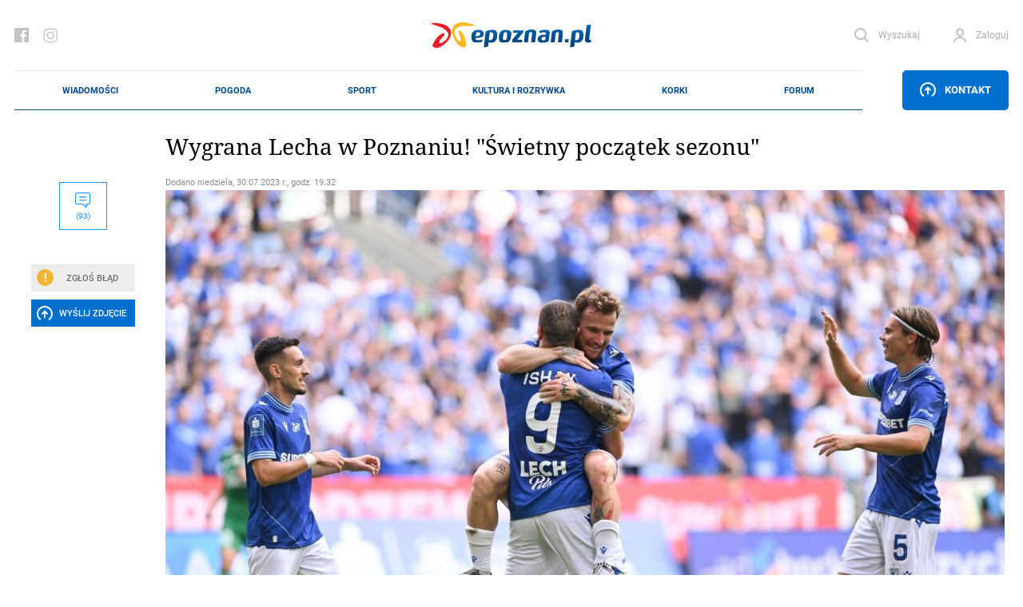

--- FILE ---
content_type: text/html; charset=UTF-8
request_url: https://epoznan.pl/news-news-141666-wygrana_lecha_w_poznaniu_swietny_poczatek_sezonu
body_size: 424231
content:
<!DOCTYPE html>
<html lang="pl-PL" prefix="og: http://ogp.me/ns#" data-scroll="0">
<head>
  <meta charset="UTF-8">
  <meta name="viewport" content="width=device-width, initial-scale=1" />
  <meta http-equiv="X-UA-Compatible" content="ie=edge">

            <title>Wygrana Lecha w Poznaniu! &quot;Świetny początek sezonu&quot;</title>
      <meta name="description" content="">
      <link rel="canonical" href="https://epoznan.pl/news-news-141666-wygrana_lecha_w_poznaniu_swietny_poczatek_sezonu">
      <meta property="og:title" content="Wygrana Lecha w Poznaniu! &quot;Świetny początek sezonu&quot;">
      <meta property="og:type" content="article">
      <meta property="og:url" content="https://epoznan.pl/news-news-141666-wygrana_lecha_w_poznaniu_swietny_poczatek_sezonu">
            <meta property="og:image" content="https://epoznan.pl/storage/gallery/102383/OKhmHoKr5ilOOLyK6OzL0pu1Wy8u5BFf.jpg">
      <link fetchpriority="high" rel="preload" href="https://epoznan.pl/storage/gallery/102383/OKhmHoKr5ilOOLyK6OzL0pu1Wy8u5BFf_wmgallery.jpg?1690738471" as="image" type="image/jpg" />
            <meta property="og:description" content="">
      <meta property="og:site_name" content="epoznan.pl">
      <meta name="news_keywords" content="mecz, lech, sport">
      <meta name="keywords" content="mecz, lech, sport">
      <meta name="author" content="j">

      <script type="application/ld+json">
      {
        "@context": "https://schema.org",
        "@type": "NewsArticle",
        "headline": "Wygrana Lecha w Poznaniu! &quot;Świetny początek sezonu&quot;",
        
        "image": [
          "https://epoznan.pl/storage/gallery/102383/OKhmHoKr5ilOOLyK6OzL0pu1Wy8u5BFf.jpg",
          "https://epoznan.pl/storage/gallery/102383/OKhmHoKr5ilOOLyK6OzL0pu1Wy8u5BFf_story331.jpg?1690738471",
          "https://epoznan.pl/storage/gallery/102383/OKhmHoKr5ilOOLyK6OzL0pu1Wy8u5BFf_story332.jpg?1690738471",
          "https://epoznan.pl/storage/gallery/102383/OKhmHoKr5ilOOLyK6OzL0pu1Wy8u5BFf_left4.jpg?1690738471"
        ],
        
                        
                
        "author": [{
          "@type": "Person",
          "name": "j",
          "url": "https://epoznan.pl/newsListAuthor-j"
        }],
        "publisher": [{
          "@type": "Organization",
          "url": "https://epoznan.pl",
          "logo": "https://epoznan.pl/new_assets/img/logo.svg",
          "email": "redakcja@epoznan.pl"
        }],
                
        "datePublished": "2023-07-30T19:32:00+01:00"
      }
      </script>

      
      <script type="application/ld+json">
      {
      "@context": "https://schema.org",
      "@type": "BreadcrumbList",
      "itemListElement":
      [
        {
          "@type": "ListItem",
          "position": 1,
          "item": "https://epoznan.pl/",
          "name": "epoznan.pl"
        },
        {
          "@type": "ListItem",
          "position": 2,
          "item": "https://epoznan.pl/newsList-0-najswiezsze_wiadomosci",
          "name": "Wiadomości"
        }
                ,
        {
          "@type": "ListItem",
          "position": 3,
          "item": "https://epoznan.pl/newsList-213-mecz",
          "name": "mecz"
        }
              ]
      }
      </script>
    
    
    
    
    
      
  <meta name="robots" content="index,follow">
  <meta name="robots" content="max-image-preview:large">
  <link rel="preconnect" href="https://www.gstatic.com">
  <link rel="preconnect" href="https://ajax.cloudflare.com">
  <link rel="preload" href="/fonts/NotoSerif/NotoSerif-Italic.woff2" as="font" crossorigin="anonymous" />
  <link rel="preload" href="/fonts/NotoSerif/NotoSerif-Regular.woff2" as="font" crossorigin="anonymous" />
  <link rel="preload" href="/fonts/Roboto/Roboto-Regular.woff2" as="font" crossorigin="anonymous" />
  <link rel="preload" href="/fonts/Roboto/Roboto-Italic.woff2" as="font" crossorigin="anonymous" />
  <style>
    @font-face {font-display: swap;
      font-family: "'Roboto', sans-serif";
      src: url("../fonts/Roboto/Roboto-Italic.eot");
      src: url("../fonts/Roboto/Roboto-Italic.woff2") format("woff2"), url("../fonts/Roboto/Roboto-Italic.woff") format("woff"), url("../fonts/Roboto/Roboto-Italic.ttf") format("truetype");
      font-weight: 400;
      font-style: italic;
    }
    @font-face {font-display: swap;
      font-family: "'Noto Serif', serif";
      src: url("../fonts/NotoSerif/NotoSerif-Italic.eot");
      src: url("../fonts/NotoSerif/NotoSerif-Italic.woff2") format("woff2"), url("../fonts/NotoSerif/NotoSerif-Italic.woff") format("woff"), url("../fonts/NotoSerif/NotoSerif-Italic.ttf") format("truetype");
      font-weight: 400;
      font-style: italic;
    }
    @font-face {font-display:swap;
      font-family: "'Noto Serif', serif";
      src: url("../fonts/NotoSerif/NotoSerif-Regular.eot");
      src: url("../fonts/NotoSerif/NotoSerif-Regular.woff2") format("woff2"), url("../fonts/NotoSerif/NotoSerif-Regular.woff") format("woff"), url("../fonts/NotoSerif/NotoSerif-Regular.ttf") format("truetype");
      font-weight: 400;
      font-style: normal;
    }
    @font-face {font-display:swap;
      font-family: "'Roboto', sans-serif";
      src: url("../fonts/Roboto/Roboto-Regular.eot");
      src: url("../fonts/Roboto/Roboto-Regular.woff2") format("woff2"), url("../fonts/Roboto/Roboto-Regular.woff") format("woff"), url("../fonts/Roboto/Roboto-Regular.ttf") format("truetype");
      font-weight: 400;
      font-style: normal;
    }
  </style>
  <link rel="preload" href="https://epoznan.pl/new_assets/css/app.css?1763830403" as="style" />
  <link rel="preload" href="https://epoznan.pl/new_assets/css/magnific-popup.css" as="style" />
  <link rel="preload" href="https://epoznan.pl/new_assets/js/jquery-3.3.1.min.js" as="script" />
  <link rel="preload" href="https://epoznan.pl/new_assets/js/app.js?1761499952" as="script" />
  <link rel="preload" href="https://www.gstatic.com/firebasejs/10.9.0/firebase-app.js" as="script" />
  <link rel="preload" href="https://www.gstatic.com/firebasejs/10.9.0/firebase-messaging.js" as="script" />
  <link rel="preload" href="https://www.gstatic.com/firebasejs/10.9.0/firebase-messaging-sw.js" as="script" />
  <link rel="preload" href="https://epoznan.pl/new_assets/js/jquery.magnific-popup.min.js" as="script" />
  <link rel="preload" href="https://epoznan.pl/new_assets/js/swipe-detect.min.js" as="script" />
  <!--<link href="https://cache.consentframework.com/js/pa/29879/c/hB73H/stub" rel="preload" as="script">--> 
  <link href="https://www.gstatic.com/prose/brandjs.js" rel="preload" as="script">
  <link href="https://epoznan.pl/cdn-cgi/scripts/5c5dd728/cloudflare-static/email-decode.min.js" rel="preload" as="script">
  <!--<script src="https://cache.consentframework.com/js/pa/29879/c/hB73H/stub" referrerpolicy="unsafe-url"></script>--> 
  <script src="https://choices.consentframework.com/js/pa/29879/c/hB73H/cmp" referrerpolicy="unsafe-url" async></script>
  
  <link rel="stylesheet" href="https://epoznan.pl/new_assets/css/magnific-popup.css" type="text/css" media="all">

  <link rel='stylesheet' href="https://epoznan.pl/new_assets/css/app.css?1763830403" type='text/css' media='all'>

  <link rel="apple-touch-icon" sizes="57x57" href="https://epoznan.pl/new_assets/img/favicons/apple-icon-57x57.png">
  <link rel="apple-touch-icon" sizes="60x60" href="https://epoznan.pl/new_assets/img/favicons/apple-icon-60x60.png">
  <link rel="apple-touch-icon" sizes="72x72" href="https://epoznan.pl/new_assets/img/favicons/apple-icon-72x72.png">
  <link rel="apple-touch-icon" sizes="76x76" href="https://epoznan.pl/new_assets/img/favicons/apple-icon-76x76.png">
  <link rel="apple-touch-icon" sizes="114x114" href="https://epoznan.pl/new_assets/img/favicons/apple-icon-114x114.png">
  <link rel="apple-touch-icon" sizes="120x120" href="https://epoznan.pl/new_assets/img/favicons/apple-icon-120x120.png">
  <link rel="apple-touch-icon" sizes="144x144" href="https://epoznan.pl/new_assets/img/favicons/apple-icon-144x144.png">
  <link rel="apple-touch-icon" sizes="152x152" href="https://epoznan.pl/new_assets/img/favicons/apple-icon-152x152.png">
  <link rel="apple-touch-icon" sizes="180x180" href="https://epoznan.pl/new_assets/img/favicons/apple-icon-180x180.png">
  <link rel="icon" type="image/png" sizes="192x192"  href="https://epoznan.pl/new_assets/img/favicons/android-icon-192x192.png">
  <link rel="icon" type="image/png" sizes="32x32" href="https://epoznan.pl/new_assets/img/favicons/favicon-32x32.png">
  <link rel="icon" type="image/png" sizes="96x96" href="https://epoznan.pl/new_assets/img/favicons/favicon-96x96.png">
  <link rel="icon" type="image/png" sizes="16x16" href="https://epoznan.pl/new_assets/img/favicons/favicon-16x16.png">
  <link rel="manifest" href="https://epoznan.pl/new_assets/img/favicons/manifest.json">
  <meta name="msapplication-TileColor" content="#ffffff">
  <meta name="msapplication-TileImage" content="https://epoznan.pl/new_assets/img/favicons/ms-icon-144x144.png">
  <meta name="theme-color" content="#ffffff">
  <script src="https://www.google.com/recaptcha/api.js?onload=onloadCallback&render=explicit" async defer></script>
  <script>!(function () {window.googletag = window.googletag || {}; window.vmpbjs = window.vmpbjs || {}; window.vpb = window.vpb || {}; vpb.cmd = vpb.cmd || []; vpb.st=Date.now();  vpb.fastLoad = true; googletag.cmd = googletag.cmd || []; vmpbjs.cmd = vmpbjs.cmd || []; var cmds = []; try{ cmds = googletag.cmd.slice(0); googletag.cmd.length = 0; }catch(e){} var ready = false; function exec(cb) { return cb.call(googletag); } var overriden = false; googletag.cmd.push(function () { overriden = true; googletag.cmd.unshift = function (cb) { if (ready) { return exec(cb); } cmds.unshift(cb); if (cb._startgpt) { ready = true; for (var k = 0; k < cmds.length; k++) { exec(cmds[k]); } } }; googletag.cmd.push = function (cb) { if (ready) { return exec(cb); } cmds.push(cb); }; }); if(!overriden){ googletag.cmd.push = function (cb) { cmds.push(cb); }; googletag.cmd.unshift = function (cb) { cmds.unshift(cb); if (cb._startgpt) { ready = true; if (googletag.apiReady) { cmds.forEach(function (cb) { googletag.cmd.push(cb); }); } else { googletag.cmd = cmds; } } }; } var dayMs = 36e5, cb = parseInt(Date.now() / dayMs), vpbSrc = '//player.bidmatic.io/prebidlink/' + cb + '/wrapper_hb_741032_17329.js', pbSrc = vpbSrc.replace('wrapper_hb', 'hb'), gptSrc = '//securepubads.g.doubleclick.net/tag/js/gpt.js', c = document.head || document.body || document.documentElement; function loadScript(src, cb) { var s = document.createElement('script'); s.src = src; s.defer=false; c.appendChild(s); s.onload = cb; s.onerror = function(){ var fn = function(){}; fn._startgpt = true; googletag.cmd.unshift(fn); }; return s; } loadScript(pbSrc); loadScript(gptSrc); loadScript(vpbSrc); })() </script> 
  <script id='gptScript' async src='//securepubads.g.doubleclick.net/tag/js/gpt.js'></script>

  <!-- Global site tag (gtag.js) - Google Analytics --> 
  <script async src="https://www.googletagmanager.com/gtag/js?id=G-KBL75SNRDB&cb=1769979673"></script> 
  <script>   
      window.dataLayer = window.dataLayer || [];   
      function gtag(){
          dataLayer.push(arguments);
      }   
      gtag('js', new Date());    
      gtag('config', 'G-KBL75SNRDB'); 
  </script>
  <script>
      var googletag = googletag || {};
      googletag.cmd = googletag.cmd || [];
      window.googletag = window.googletag || { cmd: [] };
      googletag.cmd.push(function () {
          var _YB = _YB || {
              ab: function () {
                  return _YB.dool ? "b" : "a" + Math.floor(Math.random() * 10);
              },
              dool: Math.random() >= 0.1,
          };
          var yb_ab;
          if (Math.random() <= 0.9) {
              yb_ab = _YB.ab();
          } else {
              yb_ab = "c";
          }
          googletag.pubads().setTargeting("yb_ab", yb_ab);
      });
  </script>
  
  <script>
    googletag.cmd.push(function() {
      
      googletag.defineSlot('/21727502935/gam_epoznan_pl/epoznan.pl-rezerwa-rectangle', [[250, 250], [250, 360], [300, 250], [320, 320], [336, 280]], 'div-gpt-ad-1671789731359-0').addService(googletag.pubads());
      googletag.defineSlot('/21727502935/gam_epoznan_pl/epoznan.pl-rezerwa-bilboard', [[970, 250]], 'div-gpt-ad-1671789661137-0').addService(googletag.pubads());

                googletag.defineSlot('/21727502935/gam_epoznan_pl/epoznan.pl_desktop_all_970x250_under_page', [[970, 250], [750, 200], [750, 300]], 'div-gpt-ad-1555317216889-0').addService(googletag.pubads());
        googletag.defineSlot('/21727502935/gam_epoznan_pl/epoznan.pl_desktop_news_336x280_under_content1', [300, 250], 'div-gpt-ad-1555408640785-0').addService(googletag.pubads());
        googletag.defineSlot('/21727502935/gam_epoznan_pl/epoznan.pl_desktop_news_336x280_under_content2', [300, 250], 'div-gpt-ad-1555408688867-0').addService(googletag.pubads());
        googletag.defineSlot('/21727502935/gam_epoznan_pl/epoznan.pl_desktop_news_300x250_rectangle_next_to', [300, 250], 'div-gpt-ad-1556011791154-0').addService(googletag.pubads());
        googletag.defineSlot('/21727502935/gam_epoznan_pl/epoznan.pl_desktop_news_300x250_rectangle_next_to2', [300, 250], 'div-gpt-ad-1594741525693-0').addService(googletag.pubads());
        googletag.defineSlot('/21727502935/gam_epoznan_pl/epoznan.pl_desktop_news_336x280_under_content3', [300, 250], 'div-gpt-ad-1594741405492-0').addService(googletag.pubads());
        googletag.defineSlot('/21727502935/gam_epoznan_pl/epoznan.pl_desktop_news_336x280_under_content4', [300, 250], 'div-gpt-ad-1594896323023-0').addService(googletag.pubads());
        googletag.defineSlot('/21727502935/gam_epoznan_pl/epoznan.pl_news_desktop_300x600', [300, 600], 'div-gpt-ad-1597745452410-0').addService(googletag.pubads());
        googletag.defineSlot('/21727502935/test.epoznan.pl/test.epoznan.pl-mobile-news-1', [[300, 250], [336, 280]], 'div-gpt-ad-1671618273681-0').addService(googletag.pubads());
        googletag.defineSlot('/21727502935/test.epoznan.pl/test.epoznan.pl-mobile-news-2', [[300, 250], [336, 280]], 'div-gpt-ad-1671618318362-0').addService(googletag.pubads());
        googletag.defineSlot('/21727502935/test.epoznan.pl/test.epoznan.pl-mobile-news-3-inside-comments', [[300, 250], [336, 280]], 'div-gpt-ad-1671618367590-0').addService(googletag.pubads());
                          googletag.pubads().enableSingleRequest();
      googletag.pubads().collapseEmptyDivs();
      googletag.enableServices();
    });
  </script>

  
  <script type="text/javascript" src="https://platform-api.sharethis.com/js/sharethis.js#property=65ddc9d1f44fb1001a4c6abc&product=sticky-share-buttons&source=platform" async="async"></script>

  
  </head>
<body class="grid-right">

  <header class="header">
    <div class="container" id="mainContainer">
      <div class="header__top">
        <ul class="header__socials">
          <li class="header__social">
            <a href="https://pl-pl.facebook.com/epoznan/" class="header__socialLink icon-facebook"></a>
          </li>
          <li class="header__social">
            <a href="https://www.instagram.com/epoznan.pl/" class="header__socialLink icon-instagram"></a>
          </li>
        </ul>
        <div class="header__logo" id="main-logo">
          <a href="//epoznan.pl" class="header__logoLink">
            <img src="https://epoznan.pl/new_assets/img/logo.svg" class="header__logoImage" alt="" width="201" height="32">
          </a>
        </div>
        <ul class="header__buttons" id="header-buttons">
          <li class="header__button header__button--search">
            <a href="#" onclick="javascript: searchPaddingLeft();" class="header__buttonLink icon-search">
              <span class="header__buttonLinkText">Wyszukaj</span>
            </a>
            <div class="header__search">
              <form action="//epoznan.pl/news-search" class="header__searchForm" id="cse-search-box">
                <input type="hidden" name="cx" value="016719165226267931369:n0jirdwinxe">
                <input type="hidden" name="cof" value="FORID:11;NB:1">
                <input type="hidden" name="ie" value="utf-8">
                <input type="hidden" name="num" value="15">
                <input type="text" name="q" id="q_search" class="header__searchInput" placeholder="Wpisz czego szukasz..." onclick="javascript: searchPaddingLeft();">
                <button type="submit" class="header__searchSubmit"></button>
                <script src="https://www.google.com/cse/brand?form=cse-search-box&amp;lang=pl&amp;sitesearch=true"></script>
              </form>
            </div>
          </li>
                    <li id="header-login-button"></li>
            <li class="header__button" id="login-form-container">
                <a href="#" class="header__buttonLink icon-account">
                  <span class="header__buttonLinkText">Zaloguj</span>
                </a>
                <div class="header__login">
                  <div class="header__loginOuter">
                    <form id="login-form" action="https://epoznan.pl/login" class="header__loginInner" method="post">
                      <input type="hidden" name="_token" value="fcLEZandfQDUGH9sDLfwe559QLmllcs09ahwm45O" autocomplete="off"> <!-- <input type="hidden" name="_token" value="fcLEZandfQDUGH9sDLfwe559QLmllcs09ahwm45O" autocomplete="off"> -->
                      <label class="header__loginLabel">
                        <span class="header__loginText">Login</span>
                        <input type="text" name="login" class="header__loginInput" value="">
                      </label>
                      <label class="header__loginLabel">
                        <span class="header__loginText">Hasło</span>
                        <input type="password" name="password" class="header__loginInput" value="">
                        <a href="#" class="header__loginPassword"></a>
                        <a href="#" class="header__loginText header__loginText--link" data-popup-open="remember-password">Zapomniałeś hasła?</a>
                      </label>
                      <button type="button" class="header__loginSubmit" id="login-button">Zaloguj</button>
                      <div class="header__loginInfo">
                        <div class="header__loginInfoInner">Nie masz konta? <a href="https://epoznan.pl/register">Zarejestruj się</a></div>
                      </div>
                    </form>
                  </div>
                </div>
            </li>
                    </ul>
      </div>
      <div class="header__bottom" id="main-menu">
        <div class="header__logo header__logo--bottom">
          <a href="//epoznan.pl" class="header__logoLink">
            <img src="https://epoznan.pl/new_assets/img/logo.svg" class="header__logoImage" alt="" width="150" height="24">
          </a>
        </div>
        <ul class="header__menu mainNav">

      <li class="mainNav__item mainNav__item--featured np-desktop" id="menu-item-1">
        <a href="//epoznan.pl/newsList-0-najswiezsze_wiadomosci" class="mainNav__itemLink" data-text="Wiadomości">Wiadomości</a>
        <div class="mainNav__itemSubmenu">
    <div class="mainNav__itemSubmenuArrow"></div>
    <ul class="mainNav__itemSubmenuColumns">
                        <li class="mainNav__itemSubmenuColumn">
             <ul class="mainNav__itemSubmenuItems">
                  <li class="mainNav__itemSubmenuItem">
            <a href="//epoznan.pl/newsList-19-policja" class="mainNav__itemSubmenuItemLink" data-text="kronika policyjna">kronika policyjna</a>
          </li>
                              <li class="mainNav__itemSubmenuItem">
            <a href="//epoznan.pl/newsList-30-inwestycje" class="mainNav__itemSubmenuItemLink" data-text="inwestycje">inwestycje</a>
          </li>
                              <li class="mainNav__itemSubmenuItem">
            <a href="//epoznan.pl/newsList-71-nieruchomosci" class="mainNav__itemSubmenuItemLink" data-text="nieruchomości">nieruchomości</a>
          </li>
                              <li class="mainNav__itemSubmenuItem">
            <a href="//epoznan.pl/newsList-229-gospodarka" class="mainNav__itemSubmenuItemLink" data-text="biznes">biznes</a>
          </li>
                  </ul>
        </li>
                                <li class="mainNav__itemSubmenuColumn">
             <ul class="mainNav__itemSubmenuItems">
                  <li class="mainNav__itemSubmenuItem">
            <a href="//epoznan.pl/newsList-141-polityka" class="mainNav__itemSubmenuItemLink" data-text="polityka">polityka</a>
          </li>
                              <li class="mainNav__itemSubmenuItem">
            <a href="//epoznan.pl/newsList-8-komunikacja" class="mainNav__itemSubmenuItemLink" data-text="komunikacja">komunikacja</a>
          </li>
                              <li class="mainNav__itemSubmenuItem">
            <a href="//epoznan.pl/newsList-950-wywiad" class="mainNav__itemSubmenuItemLink" data-text="wywiady">wywiady</a>
          </li>
                              <li class="mainNav__itemSubmenuItem">
            <a href="//epoznan.pl/newsList-340-kultura" class="mainNav__itemSubmenuItemLink" data-text="kultura">kultura</a>
          </li>
                  </ul>
        </li>
                                <li class="mainNav__itemSubmenuColumn">
             <ul class="mainNav__itemSubmenuItems">
                  <li class="mainNav__itemSubmenuItem">
            <a href="//epoznan.pl/newsList-15-historia" class="mainNav__itemSubmenuItemLink" data-text="historia">historia</a>
          </li>
                              <li class="mainNav__itemSubmenuItem">
            <a href="//epoznan.pl/newsList-73-life" class="mainNav__itemSubmenuItemLink" data-text="life style">life style</a>
          </li>
                              <li class="mainNav__itemSubmenuItem">
            <a href="//epoznan.pl/newsList-50-region" class="mainNav__itemSubmenuItemLink" data-text="region">region</a>
          </li>
                              <li class="mainNav__itemSubmenuItem">
            <a href="//epoznan.pl/weather" class="mainNav__itemSubmenuItemLink" data-text="pogoda">pogoda</a>
          </li>
                  </ul>
        </li>
                    </ul>
</div>
    </li>
    <li class="mainNav__item mainNav__item--featured np-desktop" id="menu-item-7">
        <a href="//epoznan.pl/weather" class="mainNav__itemLink" data-text="Pogoda">Pogoda</a>
    </li>
    <li class="mainNav__item mainNav__item--featured np-desktop" id="menu-item-2">
        <a href="//epoznan.pl/sport" class="mainNav__itemLink" data-text="Sport">Sport</a>
    </li>
    <li class="mainNav__item mainNav__item--featured np-desktop" id="menu-item-3">
        <a href="//epoznan.pl/culture" class="mainNav__itemLink" data-text="Kultura i rozrywka">Kultura i rozrywka</a>
    </li>
    <li class="mainNav__item mainNav__item--featured np-desktop" id="menu-item-4">
        <a href="//epoznan.pl/traffic" class="mainNav__itemLink" data-text="Korki">Korki</a>
    </li>
    <li class="mainNav__item mainNav__item--featured np-desktop" id="menu-item-10">
        <a href="//epoznan.pl/forum" class="mainNav__itemLink" data-text="Forum">Forum</a>
    </li>

            <li class="mainNav__item mainNav__item--featured" id="menu-item-11">
            <a href="#" data-popup-open="news-error" class="mainNav__itemLink" data-text="Zgłoś Błąd" onclick="javascript: $('#news-error-overlay').show();">Zgłoś Błąd</a>
        </li>
        <li class="mainNav__item mainNav__item--featured" id="menu-item-12">
            <a href="//epoznan.pl/contact" class="mainNav__itemLink" data-text="Kontakt">Kontakt</a>
        </li>
    
    
  </ul>
                    <div class="header__menuButtonWrapper">
                        <a href="#" class="header__menuButton" data-popup-open="contact"><span class="icon-upload"></span> Kontakt</a>
                        </div>
              </div>
      <style scoped>
        .header__bottom_mobile {
          display: none;
          position: fixed;
          bottom: 45px;
          background-color: white;
          width: 100%;
          left: 0;
          padding: 0 20px;
          z-index: 999999;
          border-top: 1px solid #e8e8e8;
          border-bottom: 1px solid #e8e8e8;
        }
        .header__bottom_mobile .header__menu {
          border-top: 0;
          border-bottom: 0;
        }
        .header__bottom_mobile .header__logo--bottom {
          width: 156px;
        }
        .mainNav {
          justify-content: space-around;
        }
      </style>
      <div class="header__bottom_mobile" id="main-menu">
        <div class="header__logo header__logo--bottom">
          <a href="//epoznan.pl" class="header__logoLink">
            <img src="https://epoznan.pl/new_assets/img/logo.svg" class="header__logoImage" alt="" width="150" height="24">
          </a>
        </div>
        <ul class="header__menu mainNav">

      <li class="mainNav__item mainNav__item--featured np-desktop" id="menu-item-1">
        <a href="//epoznan.pl/newsList-0-najswiezsze_wiadomosci" class="mainNav__itemLink" data-text="Wiadomości">Wiadomości</a>
        <div class="mainNav__itemSubmenu">
    <div class="mainNav__itemSubmenuArrow"></div>
    <ul class="mainNav__itemSubmenuColumns">
                        <li class="mainNav__itemSubmenuColumn">
             <ul class="mainNav__itemSubmenuItems">
                  <li class="mainNav__itemSubmenuItem">
            <a href="//epoznan.pl/newsList-19-policja" class="mainNav__itemSubmenuItemLink" data-text="kronika policyjna">kronika policyjna</a>
          </li>
                              <li class="mainNav__itemSubmenuItem">
            <a href="//epoznan.pl/newsList-30-inwestycje" class="mainNav__itemSubmenuItemLink" data-text="inwestycje">inwestycje</a>
          </li>
                              <li class="mainNav__itemSubmenuItem">
            <a href="//epoznan.pl/newsList-71-nieruchomosci" class="mainNav__itemSubmenuItemLink" data-text="nieruchomości">nieruchomości</a>
          </li>
                              <li class="mainNav__itemSubmenuItem">
            <a href="//epoznan.pl/newsList-229-gospodarka" class="mainNav__itemSubmenuItemLink" data-text="biznes">biznes</a>
          </li>
                  </ul>
        </li>
                                <li class="mainNav__itemSubmenuColumn">
             <ul class="mainNav__itemSubmenuItems">
                  <li class="mainNav__itemSubmenuItem">
            <a href="//epoznan.pl/newsList-141-polityka" class="mainNav__itemSubmenuItemLink" data-text="polityka">polityka</a>
          </li>
                              <li class="mainNav__itemSubmenuItem">
            <a href="//epoznan.pl/newsList-8-komunikacja" class="mainNav__itemSubmenuItemLink" data-text="komunikacja">komunikacja</a>
          </li>
                              <li class="mainNav__itemSubmenuItem">
            <a href="//epoznan.pl/newsList-950-wywiad" class="mainNav__itemSubmenuItemLink" data-text="wywiady">wywiady</a>
          </li>
                              <li class="mainNav__itemSubmenuItem">
            <a href="//epoznan.pl/newsList-340-kultura" class="mainNav__itemSubmenuItemLink" data-text="kultura">kultura</a>
          </li>
                  </ul>
        </li>
                                <li class="mainNav__itemSubmenuColumn">
             <ul class="mainNav__itemSubmenuItems">
                  <li class="mainNav__itemSubmenuItem">
            <a href="//epoznan.pl/newsList-15-historia" class="mainNav__itemSubmenuItemLink" data-text="historia">historia</a>
          </li>
                              <li class="mainNav__itemSubmenuItem">
            <a href="//epoznan.pl/newsList-73-life" class="mainNav__itemSubmenuItemLink" data-text="life style">life style</a>
          </li>
                              <li class="mainNav__itemSubmenuItem">
            <a href="//epoznan.pl/newsList-50-region" class="mainNav__itemSubmenuItemLink" data-text="region">region</a>
          </li>
                              <li class="mainNav__itemSubmenuItem">
            <a href="//epoznan.pl/weather" class="mainNav__itemSubmenuItemLink" data-text="pogoda">pogoda</a>
          </li>
                  </ul>
        </li>
                    </ul>
</div>
    </li>
    <li class="mainNav__item mainNav__item--featured np-desktop" id="menu-item-7">
        <a href="//epoznan.pl/weather" class="mainNav__itemLink" data-text="Pogoda">Pogoda</a>
    </li>
    <li class="mainNav__item mainNav__item--featured np-desktop" id="menu-item-2">
        <a href="//epoznan.pl/sport" class="mainNav__itemLink" data-text="Sport">Sport</a>
    </li>
    <li class="mainNav__item mainNav__item--featured np-desktop" id="menu-item-3">
        <a href="//epoznan.pl/culture" class="mainNav__itemLink" data-text="Kultura i rozrywka">Kultura i rozrywka</a>
    </li>
    <li class="mainNav__item mainNav__item--featured np-desktop" id="menu-item-4">
        <a href="//epoznan.pl/traffic" class="mainNav__itemLink" data-text="Korki">Korki</a>
    </li>
    <li class="mainNav__item mainNav__item--featured np-desktop" id="menu-item-10">
        <a href="//epoznan.pl/forum" class="mainNav__itemLink" data-text="Forum">Forum</a>
    </li>

            <li class="mainNav__item mainNav__item--featured" id="menu-item-11">
            <a href="#" data-popup-open="news-error" class="mainNav__itemLink" data-text="Zgłoś Błąd" onclick="javascript: $('#news-error-overlay').show();">Zgłoś Błąd</a>
        </li>
        <li class="mainNav__item mainNav__item--featured" id="menu-item-12">
            <a href="//epoznan.pl/contact" class="mainNav__itemLink" data-text="Kontakt">Kontakt</a>
        </li>
    
    
  </ul>
                    <div class="header__menuButtonWrapper">
                        <a href="#" class="header__menuButton" data-popup-open="contact"><span class="icon-upload"></span> Kontakt</a>
                        </div>
              </div>
    </div>
  </header>
  <script type="module">
    import {
      initializeApp
    } from "https://www.gstatic.com/firebasejs/10.9.0/firebase-app.js";
    import {
      getMessaging,
      getToken,
      onMessage
    } from "https://www.gstatic.com/firebasejs/10.9.0/firebase-messaging.js";

    function isTokenSentToServer() {
      if (window.localStorage.getItem('epoznan_sentToServer') == 1) {
        return true;
      }
      return false;
    }

    function updateStorageToken(token, forceUpdate) {
      console.log('test');
      if (typeof forceUpdate != 'undefined') {
        window.localStorage.setItem('epoznan_wtk-firebase-token', token);
      } else {
        if (window.localStorage.getItem('epoznan_wtk-firebase-token') == 'null' || typeof window.localStorage.getItem('epoznan_wtk-firebase-token') == 'undefined') {
          window.localStorage.setItem('epoznan_wtk-firebase-token', token);
        }
      }
    }

    function setTokenSentToServer(sent) {
      if (sent) {
        window.localStorage.setItem('epoznan_sentToServer', 1);
      } else {
        window.localStorage.setItem('epoznan_sentToServer', 0);
      }
    }

    //funkcja na razie nie jest wykorzystywana
    function isTokenSentToServerOutdated() {
      if (window.localStorage.getItem('epoznan_sentToServerDateTime')) {
        var sent_sec = Math.floor(window.localStorage.getItem('epoznan_sentToServerDateTime') / 1000);

        var curr_sec = Math.floor(Date.now() / 1000);
      }

      if (!window.localStorage.getItem('epoznan_sentToServerDateTime') || (curr_sec - sent_sec > 3600)) {
        return true;
      } else {
        return false;
      }
    }

    function setTokenSentToServerDateTime() {
      window.localStorage.setItem('epoznan_sentToServerDateTime', Date.now());
    }

    function makeRandomString(length) {
      var text = "";
      var possible = "ABCDEFGHIJKLMNOPQRSTUVWXYZabcdefghijklmnopqrstuvwxyz0123456789";

      for (var i = 0; i < length; i++)
        text += possible.charAt(Math.floor(Math.random() * possible.length));

      return text;
    }

    function sendTokenToServer(token) {
        var data = {
          token: token,
          csrf_token: getCookie('epoznan_fcm_csrf_token')
        };

        $.ajax({
          url: '/fcm2TokenRegister',
          data: data,
          type: 'get',
          success: function(output) {
            setTokenSentToServer(true);
            console.log(output.status);
            updateStorageToken(token, true);
            console.log('a');
            setTokenSentToServerDateTime();
            console.log('b');
          }
        });
    }

    function registerNew(messaging) {
      navigator.serviceWorker.getRegistrations().then(e => {
        e.forEach(f => {
          if (f.active?.scriptURL.includes('15') || f.active.scriptURL.endsWith('sw.js')) {
            f.unregister().then();
          }
        });
      });
      navigator.serviceWorker.register('firebase-messaging-sw16.js').then(registration => {
          getToken(messaging, {
            serviceWorkerRegistration: registration,
            vapidKey: 'BAlElTRDdDP3nilDXG7zTT2AjKFlceUeAKXuanbLKWfmL3Zx0WXlfKht0_TeTnuRkTdpkNj2ZWGvr3UIAP5pHMA'
          }).then((currentToken) => {
            if (currentToken) {
              console.log("Token is: " + currentToken);
              updateStorageToken(currentToken);
              sendTokenToServer(currentToken);
            } else {
              setTokenSentToServer(false);
              console.log('No registration token available. Request permission to generate one.');
              // ...
            }
          }).catch((err) => {
            console.log('An error occurred while retrieving token. ', err);
            setTokenSentToServer(false);
          });
        });
    }

    function onBtnClick() {
      Notification.requestPermission().then((s) => {
        const firebaseConfig = {
          apiKey: "AIzaSyBREPE-Cay1tYmErERxFZwfSN58ZNCy6Wk",
          authDomain: "epoznan2.firebaseapp.com",
          databaseURL: "https://epoznan2.firebaseio.com",
          projectId: "epoznan2",
          storageBucket: "epoznan2.firebasestorage.app",
          messagingSenderId: "60145799311",
          appId: "1:60145799311:web:05e7aba94f306d4e7e60fa",
          measurementId: "G-N3XHMRGWLG"
        };

        const app = initializeApp(firebaseConfig);
        const messaging = getMessaging(app);
        registerNew(messaging);

        onMessage(function(payload) {
          console.log('Message received. ', payload);
          // Customize notification UI here
        });
      });
    }

    if (Notification.permission === "default" || Notification.permission === "granted") {
      console.log('granted sw');
      onBtnClick();
    }
  </script>

<style scoped>
    #fullscreen-ads {
      display: none;
    }
    @media (max-width: 800px) {
      .bannerBox__mob-holder {
        height: 120px;
        position: sticky;
        top: 0;
        z-index: 9999999;
      }

      #fullscreen-ads {
        display: block;
        position: fixed;
        top: 0;
        bottom: 0;
        left: 0;
        right: 0;
        background: white;
        z-index: 99999999;
      }

      #fullscreen-ads-exit {
        text-align: center !important;
        width: 100% !important;
        font-size: 16px !important;
        width: 190px !important;
        margin: 6px 0 6px auto !important;
        display: block !important;
      }
    }
</style>
<div id="fullscreen_mobile-placeholder"></div>
<main class="singlePost"  id="body_epoznan">
        <div class="container">
          <div class="bannerBox">
            <!-- /21727502935/gam_epoznan_pl/epoznan.pl-rezerwa-bilboard --><div id='div-gpt-ad-1671789661137-0' style='min-width: 468px; min-height: 60px;'><script>googletag.cmd.push(function() { googletag.display('div-gpt-ad-1671789661137-0'); });</script></div>
          </div>
          <div class="bannerBox__mob-holder">
            <div class="bannerBox__mob" style="width:320px;">
                              <script>

                    var _gaq = _gaq || [];
                    _gaq.push(['_setAccount', 'UA-2065216-21']);
                    _gaq.push(['_setSampleRate', '10.0']);
                    _gaq.push(['_trackPageview', '/adsys2.php?id=20849']);

                    (function() {
                    var ga = document.createElement('script'); ga.type = 'text/javascript'; ga.async = true;
                    ga.src = ('https:' == document.location.protocol ? 'https://ssl' : 'http://www') + '.google-analytics.com/ga.js';
                    var s = document.getElementsByTagName('script')[0]; s.parentNode.insertBefore(ga, s);
                    })();

                </script>
                <input type="hidden" id="adsys_hidden_41" class="adsys-hidden-input" value="20849" />
                <div style='margin: 5px auto 0 auto; max-width: 380px; width: 100%; border:none;'><table style="border: none;"><tr><td style="vertical-align: middle; height: 100px;"><a href='adsysClick?id=20849' target='_blank'><img width=320 height='100' src='https://epoznan.pl/storage/adsys/8W0xhZKaAm.png' style="border: none; width: 100%; max-width: 320px; height: auto;" alt='Reklama'></a></td></tr></table></div>
            </div>
          </div>
          <div class="row">
            <div class="singlePost__sidebarLeft">
              <div class="postSidebar">
        <div class="postSidebar__actionsContainer">
            <a href="#parent_comments_container_2" class="postSidebar__actionBox postSidebar__actionBox--lightBlue">
      <span class="postSidebar__actionBoxIcon icon-chat"></span>
      <span>(93)</span>
    </a>
      </div>
  <button type="button" class="postSidebar__errorButton" data-popup-open="news-error" onclick="javascript: $('#news-error-overlay').show();">
    <span class="postSidebar__errorButtonIcon"></span>
    <span>ZGŁOŚ BŁĄD</span>
  </button>
  <button type="button" class="postSidebar__sendPhotoButton" data-popup-open="contact">
    <span class="postSidebar__sendPhotoButtonIcon"></span>
    <span>WYŚLIJ ZDJĘCIE</span>
  </button>
</div>
            </div>
            <div class="singlePost__main">
              <style scoped>
  @media (max-width: 1920px) {
    .singlePost__sidebarRight {
          position: relative;
          top: calc(50vw * (853 / 1280) + 155px);
      }
      .post__featuredImageContainer img {
          max-width: 50vw;
          width: 50vw;
          height: calc(50vw * (853 / 1280));
      }

      .post__title {
        width: 50vw;
      }
  }
  @media (max-width: 1680px) {
    .singlePost__sidebarRight {
          position: relative;
          top: calc(55vw * (853 / 1280) + 155px);
      }
      .post__featuredImageContainer img {
          max-width: 55vw;
          width: 55vw;
          height: calc(55vw * (853 / 1280));
      }

      .post__title {
        width: 55vw;
      }
  }
  @media (max-width: 1600px) {
    .singlePost__sidebarRight {
          position: relative;
          top: calc(58vw * (853 / 1280) + 155px);
      }
      .post__featuredImageContainer img {
          max-width: 58vw;
          width: 58vw;
          height: calc(58vw * (853 / 1280));
      }

      .post__title {
        width: 58vw;
      }
  }
  @media (max-width: 1440px) {
    .singlePost__sidebarRight {
          position: relative;
          top: calc(64vw * (853 / 1280) + 155px);
      }
      .post__featuredImageContainer img {
          max-width: 64vw;
          width: 64vw;
          height: calc(64vw * (853 / 1280));
      }

      .post__title {
        width: 64vw;
      }
  } 
  @media (max-width: 1366px) {
    .singlePost__sidebarRight {
          position: relative;
          top: calc(68vw * (853 / 1280) + 155px);
      }
      .post__featuredImageContainer img {
          max-width: 68vw;
          width: 68vw;
          height: calc(68vw * (853 / 1280));
      }

      .post__title {
        width: 68vw;
      }
  }
  @media (max-width: 1280px) {
    .singlePost__sidebarRight {
          position: relative;
          top: calc(82vw * (853 / 1280) + 155px);
      }
      .post__featuredImageContainer img {
          max-width: 82vw;
          width: 82vw;
          height: calc(82vw * (853 / 1280));
      }

      .post__title {
        width: 82vw;
      }
  }
</style>
<article class="post">
  <h1 class="post__title">
    Wygrana Lecha w Poznaniu! &quot;Świetny początek sezonu&quot;
  </h1>
    <div class="post__date">
    Dodano <span>niedziela, 30.07.2023 r., godz. 19.32</span>
  </div>
                  <style scoped>
          @media (max-width: 800px) {
              .post__featuredImageContainer img {
                  max-width: calc(100% + 36px);
                  width: calc(100% + 36px);
                  margin-left: -18px;
                  height: calc(100vw / 1280 * 853);
              }
              .post__featuredImageContainer {
                pointer-events: none;
              }
          }
          </style>
        <figure class="post__featuredImageContainer gallery__container" style="min-height:100px;">
            <a href="https://epoznan.pl/storage/gallery/102383/OKhmHoKr5ilOOLyK6OzL0pu1Wy8u5BFf_wm.jpg?1690738471" class="gallery__imageContainer" title="fot. Jakub Kaczmarczyk / PAP" rel="lightbox[102383]">
              <img src="data:image/jpg;base64, /9j/4AAQSkZJRgABAQEAYABgAAD/2wCEAAEBAQEBAQEBAQEBAQEBAQEBAQEBAQEBAQEBAQEBAQEBAQEBAQEBAQEBAQEBAQEBAQEBAQEBAQEBAQEBAQEBAQEBAQEBAQEBAQEBAQEBAQEBAQEBAQEBAQEBAQEBAQEBAQEBAQEBAQEBAQEBAQEBAQEBAQEBAQEBAQEBAQEBAQEBAf/CABEIA1UFAAMBIgACEQEDEQH/xAA6AAABBQEBAQEBAQAAAAAAAAAIBAUGBwkACgMBCwIBAAEEAwEBAAAAAAAAAAAAAAYEBQcIAAEDAgn/2gAMAwEAAhADEAAAAN2QesjGebHo17ywuh9l4N3x0n84/owqNOOkEoh9gPMdUuK+h7Qv0F9kExV8HSjR4sSiDCU+fBmKCuCyH8pgHJAdmx6OG+B/kCwhMC4M5yItvWHZgwKAKapCho6YfbqpiT+4KPTk31fbEXxTguA+qGR6bvugaArmwlUUvjvuRhenfqg0HAfXjFJAdaDObgGS4rkhR5YyVvT5URctHMwIcdFPn4kM9b3wI7Y4kvoRlR6KILmEwDAr+34wluLUtcdPtZUN5V1oRDc+LqxuCl3MLBB/btWDoTl9nq/tuPkqF47inrjN7WFO95h+YMvqiwPAjoDY8ADEuc/lP9xAnqdZ76gTAiE744T+wZBF5IP1EGgK6klEdOog40R3BH4unZXOh8b9SMr2/thfoiN29MnRBL7g0wtkeMvPtT+8Ab3Cr5nw7mQz8CoZ9EKnmD0KaMSilrBYsmFH2RX9fJq+7jYHDalQ4SiUOXAUM9tYR9SuGcHXgN4WSyA0POvqwRDmjFgd0jtzfH4+zhhVQ9D3xGLKwHa9wSCYChYK4nlxm9XCUNGS/wAYNeI3kBwsiUSA2Eb4mFLvEnQs4ZT6I5/NpZjAE2mGO46WawaIeffTgmYpx5v/AEMY/wB46xZj2TW5zVtkL93gy3ug1V7ESjO+0JnAyQ/aucKNWXvgN5xT8XzqE5ER+4CQH5nj9P8A02+dpYWQG5UQzLxgXgP5ID6wf08wp+HpRnGR+1FHwFLHlPmGoFb2fhbNcgCoCZuSbU3BnvpRXCa6XeGfTCUaqjRmN6PwwsaKec/ejJA16+TDugRAQGORCVjqW9ma2X4Z32PiAcqHg6M1tqRmSSArcwKnh5P5Zw20ZxfZzPbDrouCzgFg+fHaQrBLXYj4DaEBN7h3KNECdR+fDN9D5RD+2ZEZPboZzsz1rgXI3ERiWH4L7wYPt77V+2GH+tHfNAIfF6nkESyfoewKfPhImHit3BPtvi84h7ikG/K/Ygf03uyPSAJ+lATIvOEgg3ZWwReYR9oLfy0avcAMimA32gF5EyPGlGJ2tBmOEuojzmFjKjk6jXDu5PmVOJ5P0QayPcDfYChTGFD0sSIgK3q6LfzntDSnQeQjfYCMbcBPm9MJpRoeYt04gafanp8iKXP44z/zX1RFee4lA7cHI7RgULPQbaIskdW+WF4dGcMM3RMD8oUQ+SB5RS5M06Zaqi8BvJDoEOMnHAbhDjtxe+HGqAyWGQord4ZzWIR79raTAKQD+WDgJmmP5EExFoEnOY0uQ1I9x6r2i/yQco/xfZ9QM1ywdPC2KHJBAdCNnhrgN7Iqr/RCryYxBYFrVzZHdLX44XeJ5b5lDNWF3xifgBhf6WMt7B18y4Lelnl8SmwI98V+KHmJ5j0xKPKDShO33xGUrivV5oC/cqumhBYBQf7f6H8XzgzPqF9RrYuChygjgkp94uAmPpb8gczzRn8hdGAh+nEPEnOnxPuCDiZJZEgcLgqbOub4n7cCuRNsPUEgUBay4jmQQFPxeWCucFHx96jjRDPcuIfIQP5/9EXcqGOQL4Jij5gViV30xMKHUBOH+R58BeoJNiNmMd9GAU21oYGaDx7w8+/mf2Q8976I+4C6A/NCzzbR+hAXkAJptSZsLFoV77XD/ioR30rN9gx/Tp3rXirxPLjTmG43awjf6Yne+c37QcOFwYL6ICe2OYb6kCOXHLDog7e3kLXnvV+iP4WDobw/RAZ3tKDCjoM6Nl4SBwNhtfT4ueoFEfTjbA7twgPb8UFbgvIG7DgUBQX5ME1+D50D/ZSA6H04yHNiKpL2QsegLursYTLk/OIT1fOGMDaSkg74canlZprg41PMFUPM+W+sEPVEeS5Ul/xEODtMVFLlqWQCeoocUlS8LAHe6IflaYDuSAz3JrAK9XlgL87Q4K9sKbfiaSDYLgbzArRNbOK9wCRNEbwZwF94kBOdEPrecQxI8gsCn7oOY3o/I/dDG8VTY/6Meddwgt994BseTfbgLmjUBQzkBZODZQnsBnAsHcVzAyHC5iOCD0vKIdlAqC+zx0ULIlheU+x4cBrgJ+jGb+tFgQWLxcsHDTCL8wIDk2Bu33wF5hw5gHYwJOZhQl5DjRD0jzEXrhhz8M5f1uUFDXJgy0pvCCYo3ajO+ntgK/GSUN74mCh1SOEwj98GwlQ94afkgz8PMBl/6qPGvXv6YaEFxkcVMPWYNg4MV7Xln5nbkjuncZBi+ft9D1/eOtKdxE6wB55Ki+AvT1wP9QY8O5ADZJILwodTNkXP4PkCOza4yDoAZ9Vp/tBwuCl5XhSh7IUQA41Y7uOM3PBUiBPb8964zUN8omBYRhIo/wBoVO8WLhjXCuJeO4W1eU/KfbjHfgJ+jnS/zj6IRXLmlEgznviSg833Gh5wmZLIpe0KnTOgn2yE0H9lHpoMDG86CsMMih6Pg6gaZ2dxjybhzPKHBl7w+2E7wkyyG+PqOWODxF5B1UPFP2xH3TgD9D6QV/KAlF7YcHmWBxfS8wGetNuub2d4SqqPUXRU5rE94EwK9gOfmyKXtAZ5jAR/JALzwIUOpBKizZNO7NkrC62od0CYv5P9p86DVnsAuKnuhkPjQNjO8+DOJ7onEPkEctshblDO25W+W+pGY8uaqeQU/bB44N8xd3GOjafx9nKA+C6Ho/SiD7EcKLHuCj4+kvSAwAnLgBIoMH5w0PYWFMkLOJGUGj1TE4t+U1QnSDXw4Wg5pxvz/wBYA/GyLyLx/dj7yNC4gaUJ7ABJGNgwMl9ACBsLBPX7Oybq/I8+AWwmlUvZ2eDDmwNTsIdkC0DLYWb3qhySAfqRlvohL8LlhIKvmEcqJh35+siaD50aT5vzWF5/6oY/6IT22HBW0hTUIs+PAH6jUgBnuBGf+tGI/wBGaslxoBhfo/GRprDaAzkxEExOHWhd9iK+5YQfRDP8VcNfzwwA2lhE1mfk/wDVniYJS95F5/8Aojxh9BJhDxfb7L/Jj0UaweX/AHQimVTAZ5wolAKE9vIih5ZjgiA3uipwhtUHBjfpBAdhbwbxPp+y8PHh1bziYgm4NYMWNb65H04GduFB98EQD8gD/[base64]/cKXcFQnohKKPIlzSppDJ7QTPcXr8mIOOGucFfEAN5EWHBdudUpA7Haf0e3x+11LRnE8kAfm2rxIWBB7orPObhpAA5QRwbG/8AtPKZFjewE4r0gTCZTZQRgTphGbI0wxX1onyJy2mVa2lWaUaPIgZ+aDTQ9gHhmiZUN4n2TDodlK2THEciG0jthPU9gkjJW1kU/dG3mUSCYd53B5B0fGiPgXJcIHscp8uK3Me8tWYA32goT9R/JCHy8UkFVZ44WvVmeqvE80K/KRQTyosE13sLzmvIt6vjkhUUdRA3xyZyjQDN/QK5NbLueKAo6O5N2Xd63sIGCovltp/j1O0dAdeIPXRY5l04vcKCn+XF2ZvU86paHD/IjJ/SjL/6JVtq8+BPLC7ta9GLAG+wAwnMEjwfUQ8WmAM9LxccIzBvdgt+qFlf8iBdNPi77kP5v/Yh5t2MsyftDRi37G0dJHaiL6ERBN9Lxgp6oZCOjs99aBPsPCuA8WUZ0IxzYjbnzXegiFrDKMj92PPu+JjYvjNfYiYoazHNjzjnRamuR4WALH3nMcJF/E8mCxv0fvmnzYp1OAD4770ZTsphINHxAPBeyScbyBo18HBBlMveA3xPyZockGRlg7eop/fksI/F4Owugv0vYNXQrMV4V/OO0S5jj/sRD3/yB5sQc8Jwhe6LQb63jkhmDwK5AA8j3hyhnFVNXweQM75FDOoUN7Z2cFEHUKE9gPEHkCZQ4J1CfhidOnUYoUQ+yFHf2K8HNhv9uFT2g8R+xYB+OLMwSxHd0Qet4PHh5H06iQRbLsHmEoURhcG8XD7vFpqd5j5n7AefeW64a0EhhPpxWG1GhF4BfeMFSiV7wF9/2WriqE4v6glCL8X4/b48ICqUGwB5gOLnofZLfa6QcCAVzoA82G5hcDwfEFHob3AdE3jYvzgh+n4rODkGPwpYf5/EjJn4r3QegRvyAaE0dKCJi4zzgIlmyBXtAX6+HzwUGX5YOyQwE9b9ZaH7n+LKp7p6HkFYV9ViyxsflEOBCzneYIXmQ8QW8VPdFbimsTwH1gy/FZFIDSjHfWC2EHWgN5YJxE0sAlwYICOiyyMZ9IA3NwHGib6Ac4kVsGgC5oQ4cTDO88BwEXLPeptYIvHcw5vp9CKXn5+C+yHir7y/PMoJBDiBjMgBZxJCPykGExOBvsiGZgqdvsiUxETBNjv6OBPrVJ4TmRKLAbXGwC4Fe8DOOZQKFv0eqz4P4fyAjbYNnxrhF0JD5/zAugT5WjvXDJfUDjVswA3Hyf0AnKFsLynBAmGDubEHg8HszGyjQjG44eyr0wGRkOTPyuvhe4/oH9jVziYVAzSUD3yN1fxee4mKGbwd4jgkkFsCvcDYyWhF1E4TuMfi8gi6hDR8Xv8AlLK4CPKLAp9ifLAj9oM8YzUwGBR1oSzCjwH5AZXyfD1wmOB5cCc+EBX7hR7y2vFgDuRD3EqiH2xH6sH9Ht8oUd0zPKG9vU5MFEPeG5RIG9O4azpBF0/BRZDfH5BvHBvUOEsikHr++KvsbF9T1vYDMRtsQkEfj1cJZuFTT0oh+zGgEXg6eYIvpfzv7QZH29rOE+jNrnR3VjOoLgEIDPJefHn/ADIfBPbCLCxTBo2UcC8gGdWnLfYnzv6cKCL0MWAC5URg5M1ITCYeFc3KmjrqjZ5teUV/KInc3it7Ij3nedAD7YCvYBOO9o/de+L/AL1y/uLyFUvFyAo8KlCpwvOiDxe+43mw8D/J4DphIM/ygneNDAcBHuAaLa/H+96hhSXH+4B/KAJNSIPjMe34lcNKYQJzeRx24BOZMGHizM4kYtALBRdrRbIrWwzPbwoj6cVLLA5weDKN0ymYOCVlC+Dk/mwOHxsQcT08XmxoPIzSiOZItAZ5hR5akH+l7YgFwa1T+wLgZwV5eE9LzhkVWAX4cn+QatiwJAobwqrxXKiiO5Lnd0goeudgyovAZzgVN1b1/ZFTyfDrgK+o8oK45Bh/Omc8HrzzA/6SMz3zTOSDfx6nygbrIrcDIsH7YeJgXR+4J3B4+kFdIfrgI+wHy9ulDx3NjJescuXxMMp7wUjegDwE8gvRXA0JwP5AWnicmKPrev8A5t2yuC6KncI/LSolGZ9ob4HBT9XWS2rzAsiQPEsxxS+a+hGd70mkDwM9fwpMmnEQF6UJ+0oCc8JBPkTjhe/WBF5JcCCz3Akwd7Ab6nkaJSoURewKsTFW9f3xW7gyxhNKJhjdQ6i8K3Tab3CDvDkNyhRH3DFCju5syYSCl3BUomFPx8SC5Bf9oAfoA8vPUwX9TMyoGb3i98FTPYCi+FEZyvk+LGi2YFnoKPEnwP0QlkB4BzwE8MUYrp5AP5AJmQ31Q/u2qnoe6BHImS+LfCi8LHjmmBkZH2AuUbIFRj/[base64]/MCOTe8fy+JAx5lPYBARbeiyX2xdGm/I+t9MRGVMcPJCPyCQPJocnUEEZAuE5YAvNAono8uKHj09IguAvJCHpgmAblhQ70EleVOb50SJBl0Tit5eN94Rl/qBkPxfWel6vpfzLAYfma7wB70gsjRAgJcEsFyINjQi8dcM/ygPhn+fFkMx8f/AEoYrr9BOWFwFgres31BcTiaAsV5gYDxKEXg/cBUTiidlYvR+gFDelYMkvR5gDzhaF8VfdCZXN4O4hvMEXV/W9DmA0PQ/gBteLChPnsbDfPwIruG+K/Kgi4D/aBozdwCgnTmxW44V5r1foRQ7onj90KCYi4+H+IHOnIxPO94IiqExJHoe8KBxLQ7PMK/fIolDhH3DukUR9nr/fq0G+Pp2M+qcbyIH9kepxowC58MxpII/OKvKx2jyYcDBmKHW5nvjgI0xPw39LGC74nj+oATmwbDNgD/AHAH8kRfnuK90CvJ4UTFgUfeD03VOC5wAurbKvsAX1AkR6IOAPuB8z6IaweXfeCApY9NBbgAdHNTe9gwe0YbUw4Zy4F573ihR4rg+ckevF8Z76cQfNTheHGweCgvh/sBCCqNvIcG/ow8v6ZnNgd8oItGRWQFsZ/oJgi/0f6geQc2A6WPUxZHnnu8QlnXkbx/h8bkpEGAJ58SGFXx1gKTccrZPbDOyuA/y+6Xj0OzCwHCQOLGO1AFgP5on+98ivfEUmswr+yK4PROnk8/cZYEBXD/AFQz3PA6hygAfqYWb9BBAZT6wNPEfxX1Iq/W3C4G9Q9jNXiPdADhb4XFsBOREnCh0OEGeeLGL4XkwP4DJ9fjffFLuSdwJilrJlhksl/oe6HodTkQO9kRf5LiUUQmNgBRhPpRmhF0ohtZCCbxxMWR9L6wC+nT+0BO4v8AaaHRnIiLw8Oer4UC9YJVF9T5IGPiPamN9ryJg9sDpYJ5EDuRAyXGCU0PIGtD1W7Pc/wG1MPh93tKhuEaQESvzBXq80B3FC4d8/zQDcdl8SNzwP1Rl+MJe8TiUKQKlogUCdC4573hdDPzIbIkEHl7aGqY8pj/AKe64paY18zSFaFzjxZB0CWg20zTz6DuNH1vS8gkxEWDS0/adRiLvEPjokmCeQN8OllHwe2IuRisXi8gq8UmlgH6wBvSt+pBUZH6oMam8LgrYgZIG3iURd4kmFbAi6dn7to/5P60DPI/kcDfve+BJTlzmN6fx4IQnwb1P6yMLzprr++HmTyUOD+H+iAHqGXN+tygGeAZHeHBP64AAuxX9ZA/5z14mzfi98YKnc9epC4PN/tedxwSIySsXpSCfNzQxYWBcaOJgUHXDXudI8f4HkAtGi56n34NHQpwn3QzHPNeM+rzQF6BSSEJ1/D7pOTQeNIJC0F9sFDHsLWBLCE8PyNthrhmvrSxKZA3dBy5vnE5p68ZGEoc4N9flgTeHBfIKwz6TFTp2cs7jvcFLvBsAlgoGiLKhw0LgAe+G4htjP8AMgLyJuzPh8gLBwHqH9DGN+qLXo9pDH5xHDagr62IunzKfN/SDCdsPzIuCnywHi0sJBT6eTQAZ+H+UDB7MG+6HfW6gq94r+UB1ReEweDoJb3Cn6vr8RlhT4b5HzDDnoIT5j6kMkjg+F5Yef8AIk2wEXDiTgBN6sCfCC8GeRSHFAmaejhyZ4vF6HmqFcxw/sgoLPRxvvOYOoh4/qewKvnEHzBqgQ4kEx2iiQN8Xg+my4G+v4u5p7ocAvvBGptiHyhPxTAuK+oFLjkxjeZAz2gp7ExKKHnEiwZaCir3hnTSCDp6PeFMgeA/UBcsFRB6vbjYdkMgbpSegEXre2BvkAAo8J7wqe18Ydd6kmBwtgzjbFTgeovZNL2fH5tcCeYJ6MyPV7PMPvJ6eMPFkEwRvITg/tgN7iK+d/XjO8+KtWWOi2KXUeCKwIfQ4/y3CuhHBfH7GQ7f8fEC4JWC9YLwC6yatnpMQflIlulcMPQcBMrsmF9f6EV+bsYLgfvhF45JPLeI/qfrcSfBQZ6/zPrlMW3GlHkQudne9UJhS4v8c1w3A8k5wcVHqgC/qnuDAIr2x0w+hleyYuih7oiAs6wGeThBbOW9QoHdj/n/AKsUOInnkHD/ANa4ARa6eceUbcWRGJrFyguAmHHuE9T6PhhOkYhvF7wp8qbdSNIMxzwq1PpAitaAztREUF0BvcEuAc4De4M/5zhRwsgWLHi+RdGCQA80HJV1Xk+0SFCwX0eeALkDSJ5MC+neeGgGf/AMyvhY6secb0MiTgUBEQ++WRxv+wK2kMOcJhF2aEZsP/Pfuhk/ottjTHH/AGXjKVrAocoKPKwvJer7Ii964W0HtEfZkrbRnUEBYEDzBOPhL6ngI/DcJyYC83GaPy/1go+z0CWBpwA5wK1Oc+T+xEHIgATrBMCP0YmH1MQc4LHcCWMR++K/SJ8R8x9gMh1hbnvfFLVB6cd8CAG/[base64]/h7m17TlzkfoRHyogAPujzvgZrmuJ43szIGak8O7w1kGhEHH8H1KB4zPJCccMNjtFx4AJ6zPFfTAL+sejOXDP6MHJkJjUnC7ckoR1c4P/[base64]/nuZNaLGa32QK9sShFEeyg0QC8ka891HR+Tt2RZEHIgk98SDO3My8gVFLz8hh24bYr+Tiia8ZhU8wi8jmFb2BV6V0GeHqIPFNl4A/wAXJgpGyYT9V6Bji8QHaYGwnKKXuBvnKNwnDfUiAOibM7RirzghMvsC0LgtAAljL+jtYcbx1wUSipygj5Xn/H9KKHVPac8AnvB7cTJXgvYFl68aITCtrFa44axvJgZ37KPyH04yXJ3MBx3cLApdPcPKhRcBIpo8kKnMD6AU91YKiQXhWk9F/wAU/vn/AJy8bm+WH4gTi3EwE7fbDUucAvOAX1KYTywC/WBsL5RZH5bMYWCrewHdoY1hQnfjvpA7BxoXwWEXtNUmDu90x8Unqp5BOJBYSJ6/F/QAb3ISqeYUvOIGnSMUMRFD2JCWdPW8fmsVuir+lFJJ5E82aelEsRkdFHygiBskz/IAqIfFDpDzYy/IgrYDQpC54u9ph3KjO8qAsjJCj5hT56J1/X6iPyAJM/JyAe+9vPSiPx8SCP5r9+MLzWFyoKjJ4+QokfP9CSaFIbceYjS+lz4keOtYNIBPIh7ci4h47x+3FaZxQ8ob4qmmjyYocmOuN+W9H5H1iPQHmGpGX5DFMPNjzz2Sg7bHvGfxMtL/AOlCcYT+sexPLy8XRbAXzDGWvBk+d4+IfKzwtin6nJFB0UvlfZ5kKliXGb5IVYmggB3b6PSs3ponA32/PcN3DU9sUuK+vOuG94ZMKe2m9oAPsSBTImF80GBsUw42LInBGzJyZp4mOXiLjubA3y5C2F4Hlhlu/SNohpRiPrBXuyxkVfw/tjaUE4zvmFk6xaAM4P1+3a04IfzkaPx0W601eP8AX5CplCip7IjqWWe4K2YG5VfAf8J5ZEy/[base64]/LYTnuN+qAv21iob75g14UonGv6nLCP2bh7jAGC33xttiHqKXp9NAfp2eYThHWpFwC+bAG5CvU5sM/hsoZgMBQSDmK4v6350SeEt+mAzlhAk6yir5AL8KyfIBnOiyCwdxXp70U5jmoDnrQVvzimlna4j3oQzHtpW00CgzA0HY5CuCD2wz2Oieh3hR+ngZV3nX9JGP8AXCUMh3DSgb6mz5jOQEXBc1hXYDzv7IWgRsWDxkw8R9jmnHtb/n6erZNKGlWG/omwJncyp/XgB9eY3DiPzH0wyXADvMbYHCfeiX41JAd9EKXh8xyflHU+9evRQaHnHPi/dBN4KHi9T1wnzDfF/[base64]/[base64]/tf4wKtSgREPo+6K6zJX9kN4/qd2hhfowA8jgEXIgby3NoVYPUdfWz6achXCDWi6JTefL+aGiGcA7HBP5j6gVeGyB5z9XyRsiShQgOGApxR5B8Z9AE4PLObH4F8P+j3yt9UEoCe4Kv2LzYEYmKvbnUwT3C8mHryY57ZZGhLsYHfMQ/viKnG0IeoqhuTWPS8frdwNsh/JB7P/AOduBObNEKnsBsGbIcHAn25zOn1seR/ZCLp99Q0Fzr1eNWPEm0JOLF5IQPCcDvYFOLB0PSD/AEvpsPguB+JGUhHrQi9jzRGVUBvoQE8YzDV8wb+qtNXPA8QZ6E7wC8uWaRwIdzQ64AUypej7gz/v9WHTAsMr9SG/TgPBX1/Dcx1ffAb2hB0kETJxPtiTwi+E8gmBYBjeO5UCOBk9bifFwXvJWPVgqAf2ggGaq7NX9DSkkv3vGM6IuwOmrEgyYdlrboQPFLyBMpFej9MIcxkubFgQ8LlTFqjV/wACnkSMfN/lP7yG5sJvHA4Z76EDsip2en9WLNwACvq/wBIe5NZNnb9/n3+l+Cpx3RHepxnhmUNMNAMN9aO43oRIBf5s9XhH6HsAkSWxH6ooYkHezWmUWgOch/0Ip8sJBE5Cmuhvk0Jwvyn3oyILhtfdEoMi6sGZn1/sQN9O7GxjV/L88IDN9CJAN8wcmImJgN8gNI6tgP7QA+Lj+j3gAItBc+aU19cFopnzNZvujE+SIl3YOjyv+lF0bQe8k/u/8NEQvu3Hpw8E/rhd1t3jueIbfSGscgu+iDgqRYKHxc4KPNgJl8dPsI8u4dvL9vX1BUWfbYr+H3xikZwn0wz3LgIb7gkCc/i3+ixaGU50NlhC5M/Lc2HHj2S2nOc5xH1gWQ4EgvfY+4RdwLWSPkRByQVo8r6nPjMevFkfLOcBkFBLVRLwkBoC+BGWFzBS98PLSUFnvUGTvV8XAK58e/JEHQO5HTJDsire6IM2swYM8hqaK7PN/wDNv/ogeU4A9eeg0FBUdoum9slx94qnMWCoq48UTpW/EhR6rNYHAnmGVBiiHcqHCRAPKer7YH+SRrUggKHveTwqEWQOAPGgpqQL9TifF8jGhIAQIeBJJcfyYXBLEcdILIsA2bI/H7gh8cG2c4X6wBvOkbQ/VjP8iGtWUA/w8b4FmFnsgVyAOwK4LgGdwdRrRC2KXd9eYBm+QGEBazdFh3L+x8Keli8HcEfn1bmv+xnpemNotgK3znlCdAfNj5j1/ts2opjD7NcvD/UBm/leZF3q0gvV+1D/AGdjKY7seYenq6y/7QJn4vdzKxWGtjwR/wBMAYmVu/nmb32jD/plSkwB+sivrEBI0lTl8eyBV6gPjE9hPnXajK82E7zW6fLXsBPdBQFsDvYDcWRKKGe+mGZ81M4LkzXxcRZNEguhMpmWFVP3j1QR3I9P5DmQH4683wcAf6AWwrVMKfKj4VWtAI1wz+UiZrJ7oT3O9BNcM94RchicDxX0gG+BrC5fjfrRX4ObqLQi9X+lAj+af0YBeVReI/p3xg044Fu7389D38+UdrZcdt8fP/pBEB57KM2LAv2wQFSJ0A+cCF6tih7gH+2FcaPwf3AJ0zFP52Sf+ib5AaiydnhMJ/CK9T9KK3tgjydGBGlBbaCW7qyR9G6Mj+ATAE90SCHwXNcvqCU/c2Ar4tgZ7w7+qQrawKXmQIrfWDzrkRNYhpRl+TMWiYuvBPogJ8bKbIFcmKIFe/m2KBnTpfWhLdWE/InowDoD86H1PZFoVfb5lEs5UOEgFBsf6POir177j/nP6EKPHpN/mzzD0AeZeLGL1gBuL+kEL2hAe4K3eFIPrzsZ5etGPJCVBa+NHWmxEWbMJxXBey9foOz5P6MG7D6CCIqcmHJkDfHfajPYCk+qBnLAf4tkqr9IBYN9eySgiKHvhW3WRZFfv8kA8omNcT9J0h9PlxV4HK2a9US/M8IT6IM9PkxHBpH5g4jtOgEVEwD8wHwSLjniUHw7nfgt6isns1hfqgzmizKNVwfLiSNOeAtPa4YDXoqKvyYi0UkWvFLFjoQ5Nmf8m25+c/xlkTpmdcXnAJyJPAcvQtF03eX6Je6XB6Rw3GuQV5Crfw/aBjDjeAySRfKfaCK+2jyYx/0w+faCnvQDVfHjQCwYbuh6a/[base64]/M/S8uCOkzBD7BkwOg8HtFu+XtqGe8AvzvtfAGiBoZreqacRzQomcwidgOayAj83hFCLoj/GIMK9gIaJiyMVywgWRdeHgZ74LWwFw/tiv/olVo8Gdni8DHO6AXlBmfH3CyKoq7K+MCQgIvQ+xACXD/W+kGT99YV040IxH2Ifl5UXRQ8pq/KJfzAX5AjjkgIvV7wqa3isLXpZy9YkeO/1IZ3xRIuU5UXROIBlkB74BetyEO34vjJ/YAEOI6IOtOJ1qIx/KgOjQB1bsf8AYC4E+u5zzoFo/ZaDCQaGa6HJUG8eOGLiZKDE3KDKeuM4HxOMz9UAp0JBPMJjMEcDNMCY4lTQ+H3Qnjc1x3wP9fATmsYYr6UZTlhHBueFTqHgSk2DkB+2eShd0WhU94WEhyL1gQ7c3veYBEWBdAkpeAl0Co6RQn+dRH+QWjrfU0HIBnDHLfijsiE4g9+w/FjLcyIsOC49BtU1/WO2ZWFSENYjhLqO3Zs65kYB4pB/96+FH0Aq1hveGc8et1B2qMXC9wOWrSfRPz664QcbaVZZelH4Vif/ACzeuXzdenF556QqE7hTSY+TqE+Yzs7wzueQ+v7gjxHlAXBX9sECZ4TzBwCsoYeDpoZWaZT5/wCpGf4UbE+bIXlAJbIBRX/wLo5h1kUvYE1DhoSCp3gaIq/znIjM+OJQNC4cziAh+dS4rer+s9EreM90Qe6dPafuiyJBRO04b0OWGa9fbvmARGSBX+G5n82/uY887zVXI94re4I+c9gNEPOfOJBGT48n+nGN/wBFKQWeUIb6oTW2p0GjQOOaaQBuSEXjxyGfQhxp6Z2anyEty8CFt+kkzXKEcVem8oMt9OPnJdsT8r9gBnSoch7IMgVxo20QsjPciIxkYD7IsC2LKwXYFX3AO4+n1YznLDPc/ABnzfPi6JWAphtBByZp9Yynsd9oBfs/HIT7UJz4waohfbFP1FtF1QW/V7b3cC4o8iJ6rl/nMk4MN1fMb5dlxL5IB4TIP8OdFraC/n/vgJ8bEGM9f+hj14TbD3jvNj0AZf7KqA0nGfQheSUez3hc74NY0Yz+3ATySKK/M+DXTYGN3eib3qhoJK3wX3wGaOT/AC404IhvbXK8CAA8iI7KzQkH+ZEUDkfj8wh+bj9TkhW5brFjBb1Y+c7E5wEiL2gAmW1vH3AN4oedOLozv0gbdXw4ODxYOOaPYL3GeODRvh48Q57HvKeAHpn8u92amPDe3p3FheFHHet3X+8Pp/yYpNY3F9nvAf6jWNvjP+UM7K7t+uHn/T9hjVCcYPx+VYt9nGM9Yb/yE3eHe2PaBmvYWM8PvRTjeV+iL1Iu+bGlFZpJhNM6SXOfRveLxD5QJqVHcnTYzs6iHvSd4rBeIEgNt0T/ADnvArcNCJQO9wQ85yCh7IGfvgX4/wCkGK4856UEBlOWEbyyaDeE9PlgPpQ8ZLzi0Mda4R/Hcd4flDVCls8HBGOFTHs1wPE3r0YEh4198JJT7MXRX+gFtYdb4/dFP0vsNn/iPphhvCUw6saABtri3m04Kaib4OoV8OmaX9SXOlli/wAIDx6kBP4efN/n/wCqDKeY4vy/3Vyq1Gu7GhVyT0R5WsvWZYPenXwB9exQFgB90TENaEWgO94WXDiAwP1IHeLHfQr0zeHb2E/NSzc/lNTlhB9hAvz/[base64]/ANKI6N7/AIw71/M0PURbDBc8CywTE5H5OFPZER+v5xwx/iEuZ/PcEcp9MMV5SHL41AyH1QnqH6PA/Qinxpzr/YALzwrnNFsSiD2BIsYM43lhBxUtynjBXwgBM81vGf7yPCtcSs8Q6YOE2w6z+7/w8f04ITNnjxf6YeM9mV+iih8R9+InkI0MBvej4qIz84PUfaCebBHjQz/eInMtWTHyHnEXSj6UDA8s98OLd7MC3/nYemk0HdV7AgEnZCJ4PcACIU7OCUQeUF0fyhv5O1bg4/zjPc4UkQG5EWQf4H8wOCt3pjHcmM/mhjJtKIOH9kNyQWMntQMzxNmZyQA+6BNRaAbzAF1OyAvDLcsJHeroE8gB/ZCyHv40UfJMBEQD/V/F5W4bwYD6QbL/AFs6L4b6cE0mmAH7eF4gP5LiP6MCY6igP7EU+ZEUTiokEob1PC6F7BJz6JBQBcwMr7Qw+fEwpYoQ928b8WLGH2ajNn9Gvj6x/Ee+z3nJlFTwwRnQZDhL7PxzbFwyWNTMyiOzt8HgQgM30R+PD1DwnJmhBkZ7mRVm1NYZq6g0OFOVHkAzzixsPCv8I8JAWRH+K50dVWw5Mi9dFH/UGi1H6Q5DFxTyzenLMN7PZCB7AEfhfksC0IOHL4oPnldLqPUXxOEQVfQ58UeAGtgZS6VeIicoLX2RY5fXErBnkP8AqPkQ/eNSAPt/Sk/TYX7XWFV7ApK60gnkxHy0A1CEAv6RznfBYCeVFcJPsh4j7wJsjgoT825+QiQVu9qxXzP14GCc/ObxASGXwzNPQj7jBZKITnIgRzQgaRU9H2AO8alxEERneVClKTDdF/1sZgP85HpHzfNm4J9YE9oN5DydQnZSW3yBHciPLbZFoU/IJVgyQszeoHyIf6/JCvwo3Gf+f/8A0IPBPYiIqvg7OntnV/Sj3UeH/wByNMZa8R2M+9Hm3lUdlHto8X/9NANebA/nj/0gP5Xwy4whOob7DAMHq8gIeBPdXkQM7fWiRyAMcEJgEvmi5Y5L6oBJa8eogJ9sGw4cbnpaQzmIFRMBXsCUgAuPyIOAOmo/P88APLnIuSOrAh23fwhFrxdnZMj8d/QBjPOOqnMjJg34XlG0M3zYFcBect4vIM7ySMbwocXmh0ZC4MDJ8kGkj1Ip+n7gVEYz1eWAnnkUQ9vmHM3avy4H8wLDgWmOn+e2jN0AK6DIh5sUtnyUWg72DASiHvE44SVUdQBgAevN7YujNcsGA7X5UagBPZWFI6bAokQURlid53/ZfgSyd/M+P58N7ZrNeD6XwlpUaPmKWQIX1hs4r5ws0tF1lQixsNginU5v/wBB/wAKH9Him9jRov8AUM78tblI/wBsVamdwg9wQ+6lYcv839EMtytt2YJDKfSD5p3nHeP5nnh9vfl64XBZBMQsbDxBi3ogwExPo80FDmrr82IRc/zdunfBPxCcGUY0+P8Aa4gV6nWyP55/vY/m/wAgxp7QNdvLxcM11eC/L/WDF+YGiyvRV5I91z5L6SQU/wA2cVILUrTS0cYkeDaZBMMWDpjv4wMzygiCVtAJQO9kcwO2G9nSj7lAaf5uXTRYVXEfT5aLCwokEg5GlAD8ZEXnCDaHLgd5hV2wFrwCYRc5H6vj9gUOexkVDxneSEeFMgXsF4DRa/8A+rGUxIaAfFyoC8tHbgtgD7onyHjwi4vjePdtGLJzuNAJN7oo+8KvemUf/FP7yPMYVhPmyreQVvaSs90f0af5c/pHrfIvro5nuiEzWr7Yy/0g5exf/nH+5Dwj2OALATxdnmIHcIuo4bfIPW1w1vEpLFygg5kA5I8WgotCEpKvDSjO8+IQsrpgUH7Z/wBB4VlBEM9oIRO2FDPHxRkqAJiICd4cNSCQz/KhJu6I/B69UgDTnOVAzWQGxYUOHSO5QgPjQCeDpIynz30AznhNOK8fkLMzMjwfAX6kGbcYGlFT7IBUv5j43+rDI8LI/NOoICn5gr9X5ED/AHBLIdtBqxmftBOiAqCYG+6Pnzdoh7BHd5LoQKdRV85FGOO54aUQde55HkAa7A0Gon1vKAnHTw2KUpqp7CRMFuhPlgKCZIM1Y8vBX531rNygO7CDXlTnqigF2x8Elitvi/29IcY4E+Yf2C+Lq0MJ7se2HzXeuCqNqhPHDR/IcaLBnKnL4+AB60Yb636yMXAvlfowA/0QqzU5sUsVNLrKZTaY5/l/9JqT6omBm+b9Vi4kKwmFPxMRU/bFfXiQnDPKZPF4wkiz2+gBfkSJpxS+f471Es/vx/Nv9sHjXamTdhPm/YH0Bp5oRkvMDQNkvnn0QH+wYeLCv0ewhPCwYVsnSjPKJkE5v6DfMERVPpt3vsBvlFKrG2B1Di/7VbIN+a7w1vhIFRk+fGnktqhb6HNWWUuFPODTIzhF2ex53qMgUThOKlcXTvMWTq1FT3R20Q3uF4KXoUqZReMOjmSZwQA/khDcjM9DkhB5IE8d4foQK86RLS8PlEfn6DJgdOfxoRHI+gFsV8RNXpQb/Hp7S/E51HfIlF5Az2XiyD9qR7mILLf5p8wIjOc/b9n/AOgD4Rv6NMOlvkn8g/qP8qE0B9oWRX9oT1HdHp7wg44po8T7wp6v0h2iZAD3hHxzqB0PlFTrPbAbkef/ANaEhIqnuC8LQtbBFXyCx4gEKVFf9U4oR0fmMROS6fe+BMZznAWjTPS7hlfPcKnOPGe8XuvGxoTAF7BP2YnqAnDexKcX8t9uMR6RShT6eQKa5HqbWjP/AFXnQJ2i1/yn0AKi62Mv9ABXHXnA+n9YBXCGfM+YExcEPFuwGxAb6EHu3iyE8nBjz9qUMRnjsl0Hm/n8gwUX+qacYiWooY9dGLOCLKWsyMxiRb9PwrjvoRH3nv5p0/phb5LjnzjFfrDV8Onv3LAGJgBHZrtAz8jIL4zfJjAj2O1biRV8w+nfzY/oR7miGVkESs3536QA+HSjme32gM8Pn14N4v3BJQyJ8PMBP9V6swfTihzwjNf5RyIH8gLw1/vi16Al4d6Mmrx2GkHfL/PfyoHBQa3Pog/QGtgjbbADe6LQsxXLN/N/0cZ8UGnYPvP/AOqDzLsLvKDQH++fqLVcfSxNj7ECfHoZtzcSoXJovZDen9c9ANEMh9GLGCcfsgb9BYDkT0lyCrmGg1rocN9gSgjQ0fR5kZvvClw0Q86+gAUt2oq+v09m4pseQiw/x2f3xcAn3Q4MRkL4BYA2ph9P3RzLqUPE3kLWy0O029X5aJKJh8LPGzaPyCYfALco9X8gq8jZKHHYgRfkxJR7e32Bb+nkwICL3BCxaQBQAvMK82FO/wAW3qq8vg45+NqLyf4WRi4of6C383D3HwyRoAm3RzXr2bx+YaUUOz+fLNmAN8PujGVgRe2FBy11/wA8M7Irb2eU7btizzfTn1AB/WuWaXuAXzIrZZsoPYx4l/dB3biwmHSCfq0w+v7YqdyU0eP9sUe2leS+W2uInjbdoBoBneYB8xp8Z9QMf5lExHcIP30egGcfeENxsx6QmSG2mFTLDAP50PZfn/SyW/MPL9IVFma1hPoRR5QWZjzQgsA3vhnTXRU7w3iKwbwPODPeHpxr8mKPLiiFj9kNIMpz5EjYpx0IOCSPF/l5mPpe8hMZHDxX8oj8Yyvpg4ZgfnEbLDOc5dqFwn5Mpx6PvOD3Vt8fFetwczNB4CdvalOmDxk+3+VmvE4xHlCVx3QeMD5h6cfRx5L9KMHrSVt+FsM5YXbqD/TFkY32ABSm4APF8b4ukg4MlxPDeJ33cjSDzL6QKVW2E4z3IhTIZEETnv8AjmKZH2xF5R99vmbILIHeUJcJeuJBZENyDieoOAd4DPj4IAb7gmqN2D8EecUJBCwvCH6cV1nLB/z3+2Dznyds7bVy0QSA57j2hkQUEWyTpJ4qtSAPmSOfTFkJ6pcrA94q9w1miDcW1/p+NmjsdqAusekMf4onf0EMufNopCK3s+Lsr0yZ/MdOPR3YdgIXAkoNGQkEyFQK+PL/ABrLhRS8tcCrWVp9OBEZHlvKQQULwK9D9mTWCcYP1/FT1vBF8l7IETfVi6AXvh3bCo6r1AW3KKXk9QGqYaAlLEN5AEme4KPuCeQkrraF/SiCn2qygtqla3TQk8qXpJ84560+QpvmEon2LKPuCUcJOR8M4/w514Gjlvr9nOEvQguGj1UPjYDEoM6mTRs6p7Ig/Jbrx6iBf25+Wv0Eg13SX4eOtSeMr+hVnecRb4qffhi/pgWNGhDwK8vPortGn4/U/tzq9vb2dtca3Z7geAJUM6GxhmGZGiGX5oAfJiaj2+QIPrVSH7yhPaE3R9dGsGO94U5sRrBHx4tf5X3VgALasDvY6FMX3CUV/wDQqmegBEDeXBoNuDfYEGCNjgL5IVPIDizmxU5QQPMpYGAI5gfNS4RMWhT9nlMG5yjFs+I7S9+Tj1DjgaDGVkBbFPzc6gy2VEXeQxwrbC/dnB71I58ZVQSp3xZ5B4vMKnm+DLQ4T7Qhkotit6Ph7YquiLVQoUcJheFPvEwgJAbD5AeviYmH0EN9rqYukDM/yP8Avw86A2p8d0Pj7xCpHOLwE9eXpdOSwx3uCVuG6F0ZD6AVcnKYSi0LQ+0Pz9CdQRDO9Jo+TFTkhXCdhPDfQDIcAJT4JDJ8+LHQGeEHsgZ6Ic/hc4LyCshNrx4l/ah45y6ehn2gxH24hSZdIJyH0whKfdMCAw/i721+gCQed9Or1uQG+M4/trefGrHlfg8/V79AGT50ReOjsNyA6tvDmfMeywvleoAYkLoo+YI0PjTTz5z9of8ARSDhnqGwHs98/GpGa/0Bq+ZBn50Eh9IqfGvWDPKBzQjs5oWxGDiI5ATjouPzgJcSC3j8jslnUN4pkeqBQOGnu3w3eKX2npeQA/6GoFlY0tBKjFqJCwwMSDYyvbH9nxnMDOd1asfzYBc+L/1EKjUDO4ua6GsYv8d4uJqjfDbz0u54ze4hRcOL4G7A9gxrVk9aUCZ5+31x65e1c6PPvpR8t/ojsPcGLBUeDbbWEDTMH2JBQyW1Q8r9o4A1wnHknochB/fAVGA/oQk1ltCQTX/bZqv2e0K/HnEcM/tCAPSl2f4z3BQ/F5/ZO3zi5tenCwJhOJiEqfFc2A3holcNUPPuXHzAuL6CK/iDNt2EehyAG/6S021Y0Yz41P4NS8cDQGABccvQ4OAB73xPfBXjBdAgYFiVGa1kfKC+uxFgZv2xIMLlQE/A++CrwfGRB3RBK2hNsBddLwNFg/0BL20KlOI+q+MA5MOZDvfDeccPIfU98VfbmtE4Gev7XiYrGlNOKvAXLk6h3EnK2otKJxNoC8f0fv5xP9T/AJONw2BT9vxecSHNfS7PhFr+ZhVBbi+DOMXmHPBs23xZ7RZFlwFPfA3zhscvVxbCicUt+oFPp7O+JG3VvIJA3DJcNGW+zA/gkv5T3QbH3LVFxU9+Rjz89bIo8wKXUVXtjzX6oYn5NOV+5GL5cSlHO3C/Ji8PnxfIp6wHel+g1fEeGipz+Nz4q/K8wbvV6s+PvFr3uh4ibg3fePjf9jMmCwPSRWWSCipJeLu7mN8pt+UETXF5fKZBJkYj+E2nNLwpKGN840PlMRS4D90FBKLLw/R7wQX+TUJq+z3GUMjdBvjZ6BsyX3hSljhaa7HetXtEGQ8XygHcePgfj98R8CnILNmhOFqFI81mzwHewAcPJip836PUjZEYX2hltLsWvOs+QBIfTun3sAzIwO32gQwsLM+UbPx0+jRm/quM6pNXGc7fR9mAKc08cFcTCJC+K2rArxa9kR6OPH/6QPltfE4JBWx0xbYYyKP0EoB8i8msOdvguns987ND+jCpmieao14F8n7J1uKhxo9wVQ9ZFfRdmUPEZGcpoS+PmY4/63Q6MpWy6sk1XkCJaAnF8P5EJCRR+kEPCXLLe0DYUQ3wo94Kj9cwPL6h9X4BP0uQ/TgB7wLQ02aOh0NLQkSq3L9xmrVW2VbD/wBh4EE5P1RSGxnPDw4NzPX9LlBF3Ftg98R+ftmpjZFfx83rOTFgZfyA1q8cGX5UTAePYuEm7Xn2kET8kNL3gN0riLBX9wVvGD63QBQoEXHpQ3qFTY4HgE84lwTeP6dHkN91QYcC/N5y3xMaPGQ+vNbMaf8Anrt/9BBQGOHhHJj2oTh63456f9yGc/BT4x1B0DO2G3pPcbQboS+tsAUEwodB8V0pZN+tC63XjU7MYIXC2JwuY858zzowfQUR1QpfGeh5Y+beoGf9Pfps4/kIsCn7UtxER8Z2+tMw2BF5A4SqGR+wG+wJIGqfviP2gaI7oOAL9l5tXbgJ7ngPw2+/za5Xzb5QDhK0Hy3qUYLqDAq1sfaYUqJwgeq4ZS4cnAbC7/Jwqk/sJXEyK376o79u+0VaULXo0vspZA3TmuzqEwgScgpPvQvSG56HT93Gr7AuhIsC9QZFTNr0L+WGqGU8bwLcEHg8HGxqr83yoGctCq2BguM/5vhkiE8o76bVWNizc8jvkJv38XYWDjEZJ6c8MsuW9CkTnepg9gwCH2xH4u5Jk9PyBMJOgIbkYbnh8vLd7b7M4T6cVCt9sCRQ2FQ4twb1+/R4ut61N0g+fooSSdm/eyWYt8e+CpuX83cnc5B+xj8U48t3w+aVQi/XDuCnlDf3ni8J2/k2O1pUva7aMWzDJm2uMZDjHrRg71Ncf5QnZ3pQoZ+77ePuwcs1OFFf93TKGNZzI8/X4qFPBO3pnFv0qTSmPvGJSViVnqZ8ooG9gIPxzozbN/jfeJ6nKXw3+l/xpWZi0ZqItiDyQyRep7A6OHqh2+yI/GD1bD+LBwHTLYEwLCt58A7G/pCeAX1i1inrRtwZ7Ip1YdPMI/KGcS6H2hF+Y3B5hW6dUmnGf5MgdLQX57x/NAZxyYPUf+28oY7ezl4thwK4Eo74Xf8A63sTRm05pFlkwTYFe4zx/IGZ+W/sYynymPi3pc8KfT0OGdRc6AuIhvr+XtNui2HR+cRcLMLBTKLIk4arecPHPyOUWgomFhRW4PQLgV6kkphtaPOi9KfKv6RwIh2i5XIKhSayECoMq6tyfaPD0AEnInmaT2+Qz55fInq9RaChI3UfVpY1dsrqGz3Gx81EPvOU6kTh0PtmH+3Ovnl/kOOFXjscNLoiOl7+T3VtNT9CnAF7Um88IH2yA1Tzi2B/sCUJW0RxH0Y9E58JeGAf/S9gzPEJygsBHKD6eVVsCn5RW5y3Jxni98QkQR8qGdwksfkFTt6hV5m8QUV/yx4q9fXEYk1D6ECueFH7LaMaUZPkxTK43ofMHIfQjyq+lHkmM5RYT5d/l/cj1xu+wCRkOuouQLQiHPoPmO0aAQYTmEL2YwKpZDWl+I1CmWDt+EH2dh6+lowduemfpgucfUJm6lQ8s0p+9XuCZl5nUOEoOEHjhBKIWcRr+RRR/FNDON4XupZAoeT+/XsKBazizsd7ERIUGxWr0C540cbIaxLbFmkMWnI8ZaVExXpM2U+WIUZn7cZXqq/UeQ44TguTYa5Amhn/APQmAanq+UV+IKWdvb3iNiNRD7IZufocIPfEgiIrsC+BHmMthC/3R+YzbZ4WewJfOeoraCr5A6I2NfZMWd/0cAs/wfODzDvcYGTY/lv9E/0QrlILRbzg6kZQLk6ij31sKRKqhj5CzPIBYthuOyIreb0R1Bhntgb9Hg07VYH78eSciqph9EJAzxLSCLxeYKHB2zfh6e+PoHMsXHe2JwwP1P2hH3gsboPYEgcF3m6JBR84nIUvj1teW1QRuf8ATYq6v7Z+VtymeyIO/wDZ06EdT+iMh5VR1r4OtFf2BS2iKYTAcJv7eiIeK4lqWMP2mbAqdQWzC16Qtjy3OEXXwj2l6C/GHppIl14jhd/dssGv5Q3YF/Cx4BOEzavyd1aw9CFPmyG+cN9WpYb7gq9O3rHj2EePj0wTKCay/wA1f+qt5mJ8hX+elcFT9YSHJxD19sm45KLgr+US+LOCYudeRsh8+0g9lB0x8SeGYifZxBgEm8h5UekAd45Icj8p9ycVohk6nzQyX1Aigz2oIDH/AEwjqxxwULdSiUDWhbSfrCJCojyBq+2JhpW8V/OIaoGmhmm/+075Q0YuhvbjeCyiwpeoYaQW3H+KW4b62Lr/AC2kocpipr5IWCgz2wkjCURyQXvw6WL5fOLamuExlseyf9MbGzs14JiwLqCdTd2cm6IRC8Ku3wjFgUPY6UiuGmp3SihrDsTbCqeuX0V6TRmSsxZsmWIXGDM/yMg2OGwWUpNDQsUMSGtpXw/n1U962cz7iRJ5p6n0Zo5n2H9oEAO5A3QdO8FQIutTzCUCe7ILoH94mHpON/q0xS1XYXv+i1zf1OrDJ/z4MydynP4wPEYNwf8Ajf8Aah5N1Az5r/SBl/qBeGEzI0gx/l8sx1veqbfvR766lU0LnF8g4f5VP/t5IVQXmaLTcrAbX4OTJb3qPeOj13+VjVBsd6/OCh49qQO8fIilyklB+QTCj/opMLezyCUJnUkR+tAuCVrH8d5fIStDV9wUsRLSt0XCcoansmO+kv0a+FP2sfPqwNiPFL9E5pP6wUr1z04WR33HU6Ct/vGHvGeUM/3c3+2ZRR6hlDbIr9uQODlOLAo9RwbboZ635JuYM7d+qXxROK3UevN0N9X/AI2sdoyCj1CdPd+JGqGZ8elnlAXx9wpXYB4recVfrUo9KHl39YE5xt6AcctI84LGw5/NPlHsANhGzeO81/TzF2pVj+YBAWQOOz/bIX2Ap6GRYAvvBdhUJ4O8PSdwq/nhOo8b8P3QwXY3ETtQfRhqMAPnjp3g1b/Ambh1t93crGR/DnF444R2BOKYd2YKsCPx9n3q11EQl7SbQjnf7i569y+GuSoWd3mv3DSR/wDhHu16U0JOh3G5QreQDhalfLFTT7oJAQixLTOvJDNcBqeaEyDVvoIuneRyXONfK3VRNx+smhURNS9sivcAHYAyaXlFXGcRZ7VtYdXVy+g66X13N0yvYwtQeJmdfkogxW1AAd4hotrIuCliLjOQJEfnHJRS94Eh57Z/5X+tEVixs8aGa39Dil3cd8suUP8ATw8oj+3YQ2D6EBnkURxn9DsC0k9qfVGzN7BR22Mw+Ef++enmQ188Qkni/mv9E/nwTtuJ5YZz2BOzubGe8gB8+CvfwoF9RNKjUB3ABelAz5Tgeo4+THHCsK2cCUhyhzfthNuYYz7IKIBgPzfhP6aPM/E0AN4jr6wkhTQ9XzBvvRMoz2BF08UmNwWQ3uE8BxsAuzkx28R++Gdnl8eJi8BPNCUktb+uvyZn/BZb6ck6hPSWUOIigCnGnGx+eVELFtHDQcAryeOVv3dJDIokEfnDbidnshnZlFb93ESfu7t4o5wf0eRjpQn45H1Dg39s5QnUdMUVdaGJEVko7jvkf6EK0y/nuB/twi7178d/uXDfSmao4/AYOAXzQQx3nA/2xDJvOGeDw9Knb2+L1O24eDxR9wOOX+0V+RD9nGBnvz1h4UOUFTlepBnuRFftuzYh4js7NhgHTlc8JdbEUe4J5OEk/dxe293dmd3J83KLYo+2BI/lChvZhOYUFXfDPcuLT4eMl5PPUF6cx/NeLszzowP4vxAMklfeAnuHNz0PlAIWA0JNAGfP+rpHAtMXDK94xt1oj+X7g7tuiDvlgo6KdIB3DeP+SO4LoC9Rsk1gq8J2dxFLJi1ffrJLdgPFP/dR20pJDFdwJKvGQa2V23ESCqCDRCsYxehHB/QjM9jUaUGAG+gD3jfQFv5XrEhUWAG5gZhABfoxW/jhcHJ6PT7tCcBuI5J41wqfJ+v5set2FGK7c7CmvM4wnTxC564Yb2RT72x5fvGjDPNDOC8P0QTt3fZhRIFHqmEf54T4oTqHBwSp2fpQoSp4+8O7i3ZcF0CRb9ZbH0/5198Md4Ojjzr0/sxn/YNtz3eDAAeyMt098J/+xiaejgT8/wBnWeWC96PraYg/UAKKn2oK0I3lgL9wSmzmhr/ce6dOpYo2pC8EuGntvJhnuhpVTBwTqInMmcbihj5E3gunMCn5SE6fsiv5A9JbYb3D9CnClm9/aDRnTvDfYHHH9xcJQDvNT9bCjN1uotBvQKh3Z7oq81Y2en7fbmhyxBnEPlFfTecx+Xzh81eBjsF8SsJVtQBoY3J8pgVmi0YnJYNV84q/jkPF8mBfa0+mEHADUdxUSA6M55w5ZcEhM8ByTK/1IFcJ1WaQZsaAB8860IeIfaCDJgTFPkB122wgww1JRJQn7j9k7u7M7ub8zpRW8fUl1/1vT9Hwb9CLQEDoe9yhGHZocPpV8llHJ+6NX6mUcmxP3crzlCdOjxOncG98Tp3/AOFoJWNn62G8MHKGjFkV+clifuUOKtP3dvE6jlHTE/KE/hOn5w73if8Az8bVZPemrsTYh/OCTKYoe8Kvb1NL1eRFft2q32484/ogUbp/wf8Asg8b8jiOjHoAwH9BGK9CIvIG4Ie7Roe8KnxOP+cx4562rD/9KE/WsB1P53YnTp3BPitnUd2Yob3BT58P9wEQYFbzAV29Oz8KgqE7e3uTlP7pr44YzJB/h5wUeGqaHb3BOfxNQ10jtbNJvpNIc/tMIvDBCG05OiPfQOl4AEiS9LwtaWt8Z9+G/vw8x5Qehi+H9u8t43+6+P8AZL4QCg9dAfsCjH/WiPy9oczYs4N7o6dCho9xlTakm0ob3gbcPhyjk6pPyjsxvj8wb1GhmqAqBfmEBtdxi8oQZX8HtiryNN0wi6hQnvC16RveJSxRzhw6+J294T6yj6nIgb5QB0Fn1fcDin8+8fLij4OkaP2A8zdy47ETBMpeW/7iAaAba64YVvoAob1ef9gFxV6XK/A/Sgd9ZiuSEW+ArhwWiP0gcM04mADagluA+TDRRyzK4E7WDNfvmtGOu0VWy0OnCTCCXR88zkZyRgiJsoJR3SuJ9yjsxvb3BvU5B63sinzbbNU85r+AvrDVEW/KwjmYniYVfaH1S+MCdR3EjF3c788YOk7ByxO8NFzsm4uzkBzV5pe0FE5aInTQeX1wlbfvKLis8bmrM6AaABxKyeDc4TEs4V7+ziH5tM4PF0Nvlw+5ZKIQIspdNA12JT8R2E8wKPrIaiu3lxKG7Bfj5EVvzUY7+mjzH+hhowR8B9sMXi5j/S4h9zlrJ6Ifh94sEE9g1PYEPTZRudOyzBZcRx/U64R6T2LLiP6oDu+NwXye0S/cU+Y/6bFnp9AB2s8AGXXi4Fcr6+FWaLdZ9PzrUtT3OHbkXBzjAW1TLFPNMXBHwMtz3i18j/Zeo471vMBHqn9HNINOM59Z46LowJ50CNM9V8uGfiAEJEUR+t7AePUoIgbrxVqDImFT2v3b6oB++BfT5UFz3Q4d1EHUXQ8KMjtwxiwPGyAn1QWyBaUcn5CoUcn7MUJ+7MhArGAO58JxewaltAqY/wBqe4K39ZH3hPaCpMovCHziLzdwTqOYXlQn5Rx3F6PIhmIWQYHC4IuXjfmVlW02dKJ8kBEVRd7S96L8894bP84w7T5wYpyvT2hIGpUJ6g8G/wA4EEouep94C8HLit2LG9wsiQKVEPOjM8oE2acDRd9gSgnC9nnFLt2aMdlOECjx7B14BkszdCECPQ6sVzbDouT9AGwjH+7iduTt7gn75D6nvCtyZOM47kyAxXNVHwcN3iKZy0gu4cSIuHUVR3KHNK73TD73FlXwjxEKI4chnvGQOCDSePzCPN7HXDh3EkCV/ALgl7sf3ffKe2Kw2Fp4YDwrdcyA/a5M8/JhXp46l6rBNsG6YfyyYR+QTgNVhdOCfqH35H8Ty4Ttbnm/W2nNMMncH2a6K/Z/WY/oY85/ow89+8j/AKuW4iZfKP62Jwnck5XzGD3Q296/lHS9V7gNjwez1qd5g1w06g6sFXXA5FjcF5MSiXqU1E2OoshlUw+v5fQ7lpBdA7lw5Jx3BfSnPaR4Ah05r8gJACzgumHWRTO0EfcW5/bHOkA20YD+T4lxHCA2A/iYk3o1ox/1gXE83g86r1JrIAf3AqGUyb4/+yh59r74q9Q4pDQs+uFHn2F+cBv47gnc+L3pAuF+S8oBgUEfE/mmhrZU6f74Hi9xvw893Drn3d2Z3d2Ynp64Ye9Ngf2xW8vlgBmMPmDOxqa3u+iLQdE1wSeEOEcGsoUR1ybVTwob+SOXczIlTY7CGk8s3lUZ4YAvR/FV6eLIwPvBOo9wHZx6SKW6D4/[base64]/cKfvA4ju2CIQS+m9wJ9OqnnEUPDxB1EXlSG7IZ3CG8kzk8KE+aZqQtivilI3EjS91Nnv/NH4YZ7wZKvpQGfKe2DEfJmGxCUL2WUODe4d8E/TjM/RhD1yHcKHuB7FNcIgN2A5Eo9xFwCuWDap6TxC0Neq8e5O86SJgnPIXCTdclOJBMPrdcEHs+kI5eY/bAfkgWIKPoc6IsQpBRNel7mT+qRB8vw/lODmAyBdPLulKCQMzDU+xbu4UfKHdouAfrxg6D35nxvKALxyq/oI0wzX1HJ50eautmj2eSMf+tgN2BwNjq3ZyrhMcptCPwrY9J5VRlgsDpnSM50APEBZdFsYPhPHj17CI/4/wC2DIk9c8xwH0oYya59tsEt3CkIsv7sK55BnLk/a48o7s0nj0hj6pMM7PKIPMUXWynTODI5VPzxFi1luHqw+7WomFoD/d7K42So/PhHkgVHHkQ7bMwio/RjJdWwVPjO8DOKeJAnq+4Eyv8AoZGdQ9oFYwPuSOg4MEe6Yd5BV7ArUQdQztuRdwkFgazoe4kg9YKxmxLdzx5ecMNss7tp8yJQRFL7VXwA5MY7pe1fqMl62iB19cOhHinmC/l6cKnBe6Ijsp69VdfSG2lRIfV9kQaU48Qco59Rt7e8J+uV+P5P1QYtWQ2PHoYxHmhI76Y4r6AM5/pxIAPT1xLdKCYx3LgcU6MQeh4/Mye8IfVH4WpbwpdRU7smjxcieYENPpAMjVU/zKvMR0qE6wbBp7fZ6WcJyYSaTj5IuLNe6GioUm7kkz09KHLhZP5UsCb/AHhfmeYGd9BTWyHCv5Al4Ren7gg7g0jftOK3rfm9EIU40WFmeY0wnh+hFscILZ8998HB6UXPlQN1UPY/6oFDupFyN9aX8eGuRrwrhBHXY9q+xhhlDjKx40NIKfQBdPlPSFoPRVdK2AoB0FZ5BU83XkEeoa8q+4mMfvFtmKhvsGASeENYvVry4KVRha6dB8mkM80g73AM8RfNH0Uaf5+aIl19UNT3RVBQkDfG7QL+edwhj+lAB/nX9tBAnzeT7E2u8tmNumJMw8fKBPx/9D9YRxa/wkWhq5jnAbWSDezt4oXlQcGT5YJSLYjR3JvbifIzf5cwKJZimYyCDvDcNTD/ACwt6cckEPT1e8iUXizinleOZvIYfKBx6Z6/tCv3Rtb+Uc6o3G56Pl7A6khibrlmJFsjDou8vuXQfJ/uI894n73O4diAG/8AT488ziNeSH0maB7Qa3ZMfi/SiEj6BNj+RCL5a9SHea9vDSv08/nl2pjSf1kRfz3+8crEsoLH0h6UQADdCo/zizSiPp+xJkva2jXNzzjp4mv6f3h5h2Qctx/TziAZkT7UZr6MMsoHBOLAsgdO9vZ2D5gfQL54qGdw6QI8b+cO1zZ07w3qsj1cWhASJAGuN+3GW9kG3Hc0R+Jg1Pro/X94Znx4vCr5h5ywI8gTlidQ7MKdRkgZ0/24aty9hvmFOtXxUtUtvzJ+1GjJL1gTNk6qV8nvhvfY2qv5XV+KtUc0kgnSeqHUXx3TQzBlqXgOIGfnyGdg/Klk9gSCr1/tO8pmj0SlTFt0XEx/LURLFvM96ifI2POACvGO43xH39LEg8z5j4liG14MektG/aaVBpd/qzwIDxPThXshr9stJlxzD9htFnEZtv74OP2LIebXPnjaZu/XBTiVl/04d3z6ov8AKpOmZ5ZEn/Nr/wAQLcSfX7/D9zj9GhV8tqPP7jP6t8yI1h7TA5ssDn53FIpnisXOYjye8gXtj8lkCEI30+QCeOCamJvYFkcF94e43w9esWV2s863+9HTAjt/wU+6/JkJQ+ad4rd4gI7UXQD/ADe5+jD1VeG31uTAHm596W/Jsi+4mirW5QqtKExH6lgypbm/iyprhzen9+ZBIK/cEyuUMCZv9acOb06hK8cz93yUu0IUN/RfnNoE4NTkMxgRjuyeQdH+XpJB0fUefDxzOo4LsXfLzoBn/TC71oc4N8ZyBB6vnHYl3o9LGW+kF0qUPCdnTyzG0gTx/vW5Aoi/Z4lCiL959zCnpioa1f8AN3Gf23eKGn1qHjajE8143mz0MFzl/sAyG1baz5UnRamql8dF+sdVWUdF+1uQN7O39Eqiv3+MOyalwX0QHdbmV8wNBwAD6h+JhSmcaGmFsPBInpdRdHSimo/rwUcd0f14J0uVP1oM9f5jodnvjvnr9JDVLnMm75oiQ2E4YOBIJGe4guoVpzw/Qm/e7Ua3BR2tl55bt3fP4KPPnK6nrxi/zbEgj9oNrsz+vTzR+mOSWbSRvDVifX85/ONq1newe/MOneLACfYPmA33Sycr39evl69BD85m8457qD5t0HQZ7/5TptAk4Adnu76og8eAZEPCHDB8HkdL1EH6hLhsfcGGfac+G4B/glTl7ZQSyJUYXjYAj9x4Eg7ix3ngXCYTv3EpYt4rsqdLqFbGe+i9o60AcPBsgvWewtvx+IfcZfql8yXoQ805EwJ+i6hKluCyBfIhkeyw2vFAgR2MTWr74p1EgKJbCu4Z5rx/9UFPzzFvm3YPZfD5IEMx98s9Tgchulug6emFibB+0B/OfsgLCD5RLEKFynE5RNlTip4TlG0xU8K3ZhUfou/usJlON3wTYS/Df8EuE+pF/wDMwqeFZT5wn/0X+T4T/DB+awoOGf4bwp6uqH8VH/mfqfcAL4XvtnvF7oH9Ekg5kjNtwnFt4HcePgeULIdOPHeud7p6P5ty8FA/clwgeH5TmXx1D9xU3h4P/axmOlkDyfHjfGjBtagb9WIPeAafR8uB/sBFXm4Op9Qgq7bKat06Tdkp625OpsBvi/[base64]/KE+kqhvUN+Z3d2tJ06jvW2/nBPmpBzgn175Q3qNYo5Oo35UJ1Cfe3hnmBgHssxe8LPFix0qQcZ7/[base64]/ZjhU9oVPNbwo0Yzv0Q+i7/ckx+UgHFYbCBtdjhUpI0KG9RV0IUcn5PncnUYoUJ0/YnUcn7MUcnT6xw5vUZihPyfMUJ0/J8UKE/KMUJ+b8xQn5PvFChvUYoUN6hv7p+5Oo4Z3d3fO5P28Ucn7MUKE6fMcM9zwby55x/Lil5xdMwKi8QWug71pAcGX5kGieF597nY30gGgx8f8A7gMeI3NMHtqCA2wtFIV0HTntOJ6iZdnTuvjvTZirBv5vqk2OChv7E7h3J1KjuTqMxPyfszlDeozOb+TpseE/dwT93KNYnUd+bz9T/dOoUwBRMIu5Fl43rF9IbfOtkDAG4j2lTGBMAPH9p8WB5j/aB454Zlwd+q8kImKrA9VA7nhCsLt6hQojiK+TqOUJ2+cQ8oDFVd+dBsCv9Oz2t5Qoi7Nxtj72wPFYWPm9Qnp+NKO5RrE6juT4ncE6jeOChvcHHE/L/wBzI+4ff9S53co9YnUcoUZyfk/HFHJ/v2z97lGZ3J+9Y/6cDAQF+S6H1e8N9q3KPvDgnT4F+V+sEgoY2p29w6qwin5QoTY384J1OJ+UdmJ+UdmJ+7k2d3J8xRU90DfbQkJAgR2vi9D5MLAUTBLl/ZQndnRVtljChoX0aGU/cozOTuCdLiflChSob1HdvE6fm9MncHCPuGYoT8nzFHJ1CjOUJ29VjgnTp0ud3dvFCfk+Y4N/J8xwUM6jShQ3p+2nUKG/uedzenb8kHM/KFHKGft8I/k/sAF9oiOv74qCT2jJDoLjLcwCbNGGyijf8pcMK/vCD/MsMCcsAnre+ZnpwXGf5sSSqN91qMwPbZguok8I+VgmoUQ9QPakHR9Qqx4b2dOmx45n7MeE8fT63IFEfTqdXQocOJU7eocHDeR9Q8OHfI/zwo3jRPo/qDLrknyvukBroltLIGerx5TdFX1fT7GltCb2Ef8ABbMH+mCdPDzcoT8oGmvnBvcFGN6d4T7xOc4UaEWEeaXpCz+u4/1OzkxIGJRwbmuGFOxjuUJ6/sydQo7FCdveGdMn5Qn5Nihwb3hVijk6dQocOZ+xOoUM6hPkg6PuGY4J2+EJFNjuFby9zUuKdP223k7g7rVegEQnFH/UIzTqI+4EXp4kDe3tCQV+5v8AlmJKFDfzQneFEf8AzSmQp0/KsUJ+T7Td3KEuJ1HJ8xRzeozFA7kAN9qi+0LAoe4LRvJQWxT14vie18yNQMn6tsjeo5RS8ab3BP3DHBOn5Rijk6fMUcnUJ8b07gnTYn5wb+md3dzzlHJ8UcnUdidvUOHKFLe3uCfek/co9p07fIGbFPwcOUJ8j36o7NJ2+QJ0Sdn54T7xvb5QnxTF2+YR9Jje8KFDtgP1+QAv/QA2sC/xQscwU6E6AYb6IFmW+AGx+PFCwmrwv1AzPkF+vgiKHKizDwaBIZ7lwaJh1CHQAF/[base64]/Y92Y4frc4N2cncFGKG945ncU6hQzqE+SG7x/MaZHKwqXtCn/puXKHCLzBPjxV9sBfWdjcOb2+gg28c39mOCfmdNkgcIP2smCeHuGZIHit3jMmHRdQ448J29RmOAblwC9mS24LgH++LavZM3uP5EEie/8AODQjJerjI4KI+4UfGnhOzqHJS4c3t6bUgTx+l8eSAUV/ME7K4J+7vtR3KN439zfvbwnTp++lCdvTtuPCdP28UN/cqxw5OnzHBvTqE2+cG9QpxQnb2/NSD9blGYnUM6dLkg5nUKsUczqMxw5OndMUZz6IM5855jqJh11CN5L8RpyT+vQflBDiABQuuM9zwHepq0TyoCckboE+g5ACOTBPlgA+eGe9GhJw5nZ4Y1KE6dn57kHR9v0lnHwr5Ol1YDPH29XuT/[base64]/W5wT72n5Qo0mT6EZ76n29eqQq+8Ivf4modvUV/FnewKvTqPm0FuDfygHSM7xydNtwZ3DlCZnUPDe2qOUJ+UYnUJ3DefD85Nidx5nUaUKBoIdnkxWN9/1heH0dNCYICjyYJODPmPoAA9Chp4eIu8V5Sp06hv2n5Q3qG5Moqe2E7ipj8gb+xM8KGdn8ZKW6PqF6l4UQdwaMkHRdSqz793YmUODe4KVDR9+b+Cfo+8N6XOeG9OqxQoZ0+seUyhwUY3p3hn3ncocFON/J+xQ3qOT6TqG95TKcTyBOn2prfOfVil5+cqvsgXjZt2+lRoPmQfBSmyXUEQN/zBGsx7QsAf7lFmjBk5bHQdqjIyv1QzHrMJNCaQJ6upE6B37e4f+TlvV5APyYJ9aj7goePGN/wUR5SqJBwqd5Zm38recZ723lLQB4HcH5QeC4j4b1e0s0gMm5zIgEUnP5U3whZhtFfU7i15N3in3hxy8a+j8f3lgdX7gmywG+DqPWShQ3qO+PDPzfmTf4M6e2quvyIpe4LQFt0SCv4/FzbW6hQooaMs6hwkChRD08gb9J2/lEpbshye0Pg85V/5OG8cyLyBn5uxQ388bxvUWA8EG6n60HhTlP8ATjs1D+tB4VKKPaLvb84dTJ23N9BnPAa+NHxytmiIIPyIqf5vOtfyBQ8VSY4e3zBvzGdQoTpceGdOoTqVHKFGsUN6hwcFTO3yBv0lb2945q0z90gQ5H07xFzhTB7IDc+fqk/EubGeF/6U1eI9s0d80RpveHhni5IoUcozHBncE/XFDO4N6zh8HdnTpO/3cW9RpO3uDf3HHhn5wVY3vEXcMznCMOyhRIY+nUZnd8P8o06BukKfnnJ+eHDIvzg3p8UODen77lEf5n2oTvCdwUJu5PybE/KUqfFPN/bxRze8ZkfUKG/eUxY7wK30NLtSbwynt+fNGsDRoN9Xm3PfLfXjH8BbzI0Az3PC0RJqBlfphnxA7HV3PDNSptcWfk+nHlCBNptTqGdOnx4Z3BnTZ3wXt+8tCPqO7p1ALnwF9kjiwKot8Z50M6/p+0NcBhlTuCjqRxsnTvDOjTyBO3vGODOoUJ9p3BOgTZjwocFCTPh9036qVt7en+Dell/N7i46UaDhcRNvSSt5RxgWrfKPA87s+acCTgo/Xes7JyhvUJu6dwaHfe3hvUtynfKOTpuyhQm+6jgqb1CjeM7woTNqj4PDO4OPCQ/kPTqlU4b2eHp/FsOFf85cJgnj7gu3pvKZ9GfqgWxen7QA9oSvEgGD7/ONlLBOJ7xzSkBMBP8Ahikn+HdnzwREPpf7t3qdT+llO8u/9p/4Oie6G+lpAm1ZCil1GergZ2CTuWk4/khxgqwX3Yh8o+kryQBQCOXDU6ZHcfMXoUJA+nNCt4+80+3yiDhXBwZ+TjepQnQfnnOT839tOCdv5AncHBnTqMcHBvb95J/gz/DMd+r+QJ8lHR9O4qZgng/Jk0gkEH7zkgUVuo448N7PybHhwZ3DWKGb4M+ZIFEO+CrvKG+Pt6bhZHQ9PmWQzx+P98tBvi7PvLIUVfMPe5hjPoB5J/pqReojbDxwbfys93xmPF8x5jDPVRR9D3h89EkPJCj7gsWcaICfeEWiVrCB4hH582BuQJ2+MJcl8fZ+1kpbmdvzJQob4epUSiP834nJBRbHSI51Rntsxi/bYkMAXyQF85K6g03yf24BVMHcCYi9WIep+UziDNSVvUv/AHBRH1EomChVS6eQOCFLF+mDhmRdO8OCfvB3GQJlHBvUc3tyuPxe2JxdYt7SAAL3npwiwoEBFfnwBUkvlCeK0rOoUPCVPF2ix0+1EfUPDRzTL+7le1CZAnT908gTuGYzqOb2zHjm/lCdO8J1CpTydQ3tyaQJ2fu2PFfSl2m5yxJMWdgf9Gzb0j0RR9oVZG06hnUUeY1Dgz9rHB/rhQqTuDugb025w3p29V3eE/J1O1ChO3ptuHd3jSj9bmfgm6QN7w4KW+QReYSDtnuCp7w+rprf98weUN+Zf3AF7z8swrR+wMxzJn1xt+LWTD5fWVvS5b/oAjzng5sCvU1th7x33AdfBO38pTr0P5INqG9vUOCpPF1DzHm/E6dwTo8eGdwUd1EYbv384p08gb3jeN7h3ds/fv3b7t7PaEIVcPu3yBvxRF+lCfSdxhyeQYoZ1DfZDhlPp7Ii7Onb+cI+lxwnEHJCwDmA+R+mA0X4LQ+tB5pbymLC9xoNAgS6fYk60Avybcr9YGfPcyU+nDVPzubYNy3B79Igf/mUHt8PlCiE+8Xb5A4NqePs7wo5KI+4vDMoyAL1HJMKhwg6kn4V9hP6AMsbrkRDQ81pTJMgZo67/wCJvXQaRuEekUNBq5A2OvDG1R34myQyCCsjhk1Txz4pdzmcDqh8+CIZ6HcOOiAlAnfDWGQnDe6ClRMAXNgB7qTEXGpGI5UHDcT9UGBC4tGxDlFf1PU4UKB4GeHtKW8OqdQPZY8hp+cd1UveRXthy7uDOoUtDa8fnM3fHHukDblfuCiYKMh/ThvVbr9Q8KGXUXUTiQKPUfN/G8aLjWenGwGH5UHzBOLIz/0wrxFkHZ7gb67jVbuFgTl7T0c4WhZD05CuotiMN+quUSBOwtzxAJ+nVvOb98HhX7jjPD7w7ynHif2g4em+lvhcEX4dYO8dZB+6h+P5oYH3+LfQxqxk+RKp5E6+MbNQKRTmbdkVfT8jU/LCPgvHw5KVFEQZNECRxZ3BQAp2dvlDOk23uCfkvfkH3T+8UODOv8p0EfeHhu3F07yv7KUzBIFCry0Msxg+08gb5BH953ODwpUQ/pBH+HBwi9gRfx3b3D9/FPBn6UR9uyPuP4n1r7qY+nbscFEfeFm2ecGOXNlHoZwvvDPe2xaM+d5UR4FcRAvjRAoIMFM/ihsgiFyYP8tywb/qmIp9QL4kA0RAevuETwpbD7oLAIPnoxSfo+nqvp4h7hX6ZPZCePsCrJe3p4B3yb8maHtQYK+t2fNWx5bPQXirNnrfzfDzj7SXJP78qhXXkXtc3TRhELt086u5Jz06J2P/ABmp19K9dPfd6+0C+iThHwiI0AoHQXgnr+MAyW33ir2dNl8WQK0APny2A4rcRrSSQ8bAYnFC9Mm6FkYnvBCm9T7J58zobEl6Re8+jJvE+sDNAqCmaQKE6CPka9Pzfx1MGdO4a4KI+o5yUzBni7w3plDe31uoU3BKB3v/ALuP6oh6dO2zd5h+T81THqp5szIeLRzoE6jZClwCVLoKBQnp989ZgzxfkY9ME/Q9LwmDxX/ccnDOnTqdThnZ4epyYSiv3HSi12+r4/33aEoqdR01cDxS7e5bvhvp9v8AGrYcBfped5U138uGv/nIsXZAzqA0QsmPPoqB5wTSao3An5hT5HDvzbqF4v8AaIqqVW7xT9PijOYCgR+Rs5gfAJnDhhIOA3p0uFRKAfcHDCwbwPtjeyYj4/8A6p0V8fGb4bwkJyG0PS4aKYR+UZoBFgfUqcNDgX5uUHhDxfcHtOZDhn/IHLZ0QcR2/upLhQB7xww4I+HyrXm93gV5Qy4REoE9QSbLAR07gcONX1fYChu3D7oi7g3cLQmAnyhjS6gN+Y6edFJMaAY//hKm0hzvqeYI3LMYwSYbxVwT2BXE/iQecIenlDakr+cx5PxyQM7wgcMrZvvBm85VCe4Ies9yCP3A4Rakq/MHZ7KM1cdibYhlRz66WQ+SoY9eDSlge1l0zQRtCBJ79GxIBQiCfmbrjmkSOvZPVEMkf9aPrPQ/ALgBnmCCplAL5nDhH1HdOgf4enT5aDfV8w85MFFfyD1iiUVdKVWShvr943k4Twf9zdjqK/cHDu4PFTyBMnlCiHt/Dc5/I/F+urgi8fkHtS4OEXb0iawIvIIfwUKW9NIFOQ+QSiv8T5n5f+oCPzDI/kITeuhwfWfCDTAp+CObgnkDgEDkfUSCQbyt3FeobsmFbzjnnGf4P/J85n7k+KE8gj6jG9vsBQmUVuz3QoespeQy+UYnp94nDf7UZ/gv6CGc7P8AI9w1gjHp1F6vjZcM9BPYBASBAjHeT3C3qVMUcpjKEqxunFEyfwyt6eUcJxlB08gcMyPqJg4bxvrewI+oyQN6n7+sg7hKI+lyLyBnkCfI/IOT9sTs8ob1uOEWnH7zyHt8x+6fdfKbYb1CmPxecRfSX9Xp27hjCmlDw3J2dveJg9KIOzyBwxPX7xcEHUKK/lHSDeM8f6UtuQZRIGdTnw+6dvVJ+lCdwXZF6/sF/wDamv1Eo7WRdQ8VunxQ4Rfm1NMG+H9pQ8J07P5z9f4/IH5O8VP+/dMoUQ9wUZhEODeoCk8ozN0qzAM3HcMmRU0FsC7/AHhs5bPfBQxShAn2s+aP6dOz41p06jTj8E7gn23yaPOirB4z90KAWB2lQzTGLhnmQdH1Gk7hyn83nweHePqlCdvkEPSJ5wzp3BTkwZ06lN3k7OnUPPD9d4/3pRME7fzjjhD5xzdlcP8AZDenyDt9gKPORdv6Yek6eD2A4dspeYWAz5uPxe2fv6VUvMFEgb0lb8QEHeMrdRZHJspibzBn95B7AeJCQ4NrjdChBlHICJbu+6/Tzhw86g6ecdvIfF7wZsUQDnj9Zk8OeG+wdZDWi2G9TtRB3DlGo/1kV+37r+QTlm0oZ+cfumTJ1DxIFOR+H2SmUYz2xBqQVEZUV/F5T6ZJfH6+QI07goh8wHccFEP7njxMK3b3TLP+De4POOH7VyhDuwE/7FtZKWZnT5jx+pmfSb72jB2/FEfkEXcOKd4h9sN69RW/7J0HFO3d+pkmSip5hybE7g4N6lSzvDhIMyv084TueQ9vsDkuV+nsBOo1D1FkVvpO3qJRW6DHiPyiQd1EPUfrMqVt6iYV+3ZOK/Ts+Jub+cGTzB5w3t6jHiUU/wDD1lnt9f1e4KiQg6jlCZnkCb91oyPh3OmPGXPcVKNlzt7pieHNt7lGO3z7tZ8kXcm4rP3u7eXFv7tqHBH3e8osCe6BWf8Azbnc1J6ffe5gyFLu4ZTyFx7i3I+39zJjuo7tZDZ13M2PTd3K1D0t7n9a6/HuV+XKKd2JJn8e5Xv9hHc2alyLuTp2+0+4hURRB3N6tucu7i4/6Xd3JjW/bufcbvh3Js/wn7tqGdT3bb5D8+7yo+sA7kKj7ufclTvbR3OWfP8A33I1ERsju1wRzbuJsWQTu1r/ABG+7zky+3dvJTDe7vjTFe4eybOfc559Wzu759WruzP9uPd2xpiPczY/L+71kLc+5tTuCXuc1Dy/dyhRX9pdzIniP53OONPx7t4i/wBd2Y8M/dwyVV73c9yj/fc46irx3dMZpD3I8hH++5Lki7uU7YP9d3DUfZu5Fn3lXd3xuWdzjkZ/x3DWf4+PdrI99+72saIT3dnv6uncgZP9s3c1tcNs/uVZMKq7jFQyfbuQp3uHdynG5Z3MmL4l3Oaj/8QAJxAAAgICAgMBAQADAQEBAQAAAgMBBAAFERIGEBMUIAcVMEAWUBf/2gAIAQEAAQIDktg9d4dn/steS8nGwysmt8m47Erfl2yJowCByyppEOnT5QONVtg+mryAsQ8yzXJFRrt4YdHV2h6NlN9aaK8nLErFcY6XFrtepHHHU69vQqVW9Hm5pooUxp4CvkYN9hjhdm5GRoVq2q/[base64]/mYvV0+phi4oRTTXCMPLAH6jDOy3YkVfRVk1vz2tcdL5fEAiUWPr9sgYUtZiUWq34rlfNUY5JGXd7E4oTGxl0tRK8VkgE/U27DLSrR1mVHWT2SYGor86GIuTdBud3GA9DwzS5OVo5s4loHcXbroTYonT1jAi2aaEarYaOqNJ1cwzjGncsWHUFAm0vdrpGiLKpPW1aQR/RjuoNeq9Oyz61s40r+fVZzhhMWVXU6GnWT1w8kFD6ulVxP8AdoUjGcGMwGCYlhnaZ1EDwzuZZwR0mLgRYFhRq4MTxVz7fddkHLyBITjJB9b/AFdWtMHJj8Xis0GWWgBCa6BVEjOOeD3BZTtK6squM7gllIwzoUstUmdXY1iMnOg0/wAtNa1nDiDAwguVU4lLdcNNcCusvLuWcpnTMSgiZeuW9nUyjADZT5EGsbWUaGUdbWrh/RltRNGuzlhXJ7a9vd7bjYnqJkRSzCTrqCVznMyRiX1l12wh9V0T/LjTgjK3Yy1/sE2UulxtP1wwDCxllHy1R12iZE4mlnFkEI6GL3VthUtS4WuYs4CUvUr0eKwV2ajVVs6PBCoUgAnsZPxRY5Oyp/IAHHjcrVhrZ8jQ6jqhWV0XZXwcgKyrNetgY/[base64]/N+CKkJISbDnx1A8uKYkUiHzuUl0Ar9FJOpVoHVtu/QhwZDKZmBgl1hpNFguU6MlYAubGNw1RiVtrMp10BnI5bzfJ11WrlNyisF5Zc1B61owYVGrs/pJ777N8O4rGIyuylTf1OYY/[base64]/WbNbpzq5Nf1aGpZCyyyFkmYBU0/[base64]/WBrV0QplW4xeW82R0sVILQABKyjj1E88+oLnJjJk8OTNNgSESUlMpNVxSjVdC99nFYwsXkhUOuYnJ/eXOsbGzXsJgB6zlY+xzs8DEGDBNoABAtMqjOTK4aRBMLNIAOAeOhqlJCiVBEd7RJNRfVdkZxuXCca7Fa135sZfZaxUVSBwvBy7LGuJCsCxePaVbY/FAafXpqSkAcrYgGws7LXnWG4qyVO0Z61632bf3a8srBmwr/[base64]/cTaGx9hytHytJsJpAnOHZOBicCDwGRJzfxZRL8sp6JbVFMS76BIwUH/AB27c+uZnOCUdX8y4zkS+zHGfThOBhZt8RYWxWRK5g+5xZXYHiMquTJG8zcuwARrgoHW5I4d9lWBPtJxLMdEElhkB+nEDILKwhHD4vkb6BqwhNNQ+zp2kng5rsBZqsrOj/rfxflkFZAymxWrVlkROMDunNVNFFavAY3O/wBJy3Vs6r8lCx33NTXZUZWxRAZMS0M1+dbYtTWrpA8bnzBSYHG52g2NskIgJr/M2n+enU+byBicHDwp49c8xPrjI9cdenSfU53KY9dQFYEOyVZmpsa15ThcVlJETc2eA3vTTWSanoYqnVSgVQs02Kt3AYGJT1JsvBpssOi3WdJgfaZsyDocJ1TCcbmyrtrV5rsjDBZi9jbNb/WnrKAd/o7IWSTUYNGCS6GmHAFk0goO1rKChxOdzI4fCrc4YWK0xQm3WsKoPCa5QbmxZpWaB93F8owcZPaMEBwcIIr9GBKpTA9PlKQqisovGkkz3NncMIJgvUf1E9vfBBOHnPIn3ScYZXDvitNMfp+0dhVu/Qz2rocp9A1njc/NXAIH2wL9UKwKEZwgNcS5ll/1o2vuBwZG4jJbQKs5LvqbHY4HDTcks6516CogesbcOMwPsZOKwzuGA768hKgBPQxsrOIYDV4ecHXdQr1mUbNZiNWDM2iqYd0shjTyjlI/1/eD7zYdbUwMJv2BveJkiLj5tX9QMjWcOfYsWlYgplpDi/RZMepmJ5/gT9zh4edTDtBhIGeXjcurQVSZTtp5p2QuWthZZyE0Lda39icEqwSE+2FjQcj12jDwgNc0nUCBdhLfuBsg4WC/SWfb69mBZWnKx9/r2AsHJxo2gh31B0NM+LMJSusytILgBqYOThk4rBRNcUhYwTUPxBPxt1G1qwuLYmkpEMEixKqdbl9wNmW0G/8AblefZtkXKd+qLh3Bup9OBmA/6g07Ng/[base64]/n+KwCOrcBizycMYHr0YGc/xz9WudZU5GcOExrLECC+EsrWV4w7OXMggOTcRmDltU6LVa/XeiYwB4wzOyx7WOKBifq2z/sK1w7N21ZdUs07AHBlhl9fskpHByctEkE4QGAYo+ZzvLSx2WcXicQBremvlfOHh0+aVrxmbBQKPOElz2cFaVHBdnHsnIt37F6wmwqt+NiauvXrQTZC5Caw1fj8RT3yun5vkcUpSxASsH3kDAyF1bFh8xp/jFZ47BBIxnRiRD0zJjI9cyfJY7DioCw5PCGqmFGGyN51cSztYy5PYDyxji+inhZmyq5rblIxwM4mLWWr57ILIgKl0/wAV2lfWja/7izsm2a1+nfr7Fd79bWsNba5D64wlV1LCQbDATkYWHGGTcdkSltM5F6wCvGOwz715HJy5nQ8PFx3WfTEkEyVluzdWNq9hr01qWsPXDrqtP5fOwNxFasSIAUin/URq10/zWtdCE4GBhFbsg5S/yP03+nSlZIAE/OUnXdX+KUgn5ys4bgnjoj1zJSYkZMwsrAvOpwiolXBRt6x1EpSLCsPus7JyMflgTkCg+4u0QU8VIepy3m+NTqeLxGCMC5N+juKf6DdzzXtpuqup2H6idSWlCwkOnz+awHJxovFRrZh50/OabyjMbOttqkk/jBZZZablOqsg+1xmMP0ZpZDJxci1jrDrCekFaH5gDAFY+ii7kmgOvVK61YUyn4fJiZojSJJyxt06g1lCr4/[base64]/odll9tyXJOTmcDDgsmDWQGDgo2a2AIZJCf2k3n1rrgJCxW2el/GKurss46DyunT+N2r7nJuO8t1Xkq7P2tu2Q1lqX8+qZEyO3mwy+sw4EKFMKv5SrGABqRDDzuBDLMNhWQsfSYdgThPTaB5svM5VWCpQwPZ5uA+qATWiHY01mEGD2LxNeVGTXOs39lpnDm3M3omcTfAiN5Jx57u3rQrBxYytNbI9c8yXPowspNNYV4JducnDL6/o/QbsGGYTrVs3KAYAiP6BI5MdOnT8h0L2urjTNed5b+kTM3GkkT6MWL2tKVnhVrKnCwPHguPr7V293Gwr4Ba7eEdm2zK2LwcIE+7C71W9qzplTp06lKK/wAGrJHTWypkm5yWC1rnWSap6jCDrnWyyUORdO5cvVm18BNcF+yzaZYCllYJU8bOJdXyZuRVQsGjZl7LRuHU4J7vArLX1hKXQqzTFtt1oaKazGNnE5UKCM/t3lh3Eu9NA1RgEJc9u5mZteDJKJiBxmNyzgwgAr/ExmEZAnHMYkBAwtrsrpwOGcul4XHXpt1mJsfqW4inNms68bAd6e4tJ/0+2fZ2FC3btacPsHkyt0naGr4rBeDOB64MXrsVH62dbV1qVBXalwH6owvDMoXkY6LHpRVzA4yRamyDUrFxWjpupmnAEc7SZtvHcCidbObmWcShJ9/[base64]/FRrsoIsdhsUlNW5U28VbVG5Scv0ROtHfNz4qo/dsdrZ2V2++8u107d2WGWVrdVioumuk1Dkpq/MhwfTZ2uWVWFA7TKhbcTleMfhMm9aupJVhN5diTa0MgQiIkWQfpxVjEIEi7uIyuyDatlB8nh4E/VzXWVvqNSwjPISKTUYWVXGOPvTuBZOwNmlgSZ+X3bBodEsaVplmyeqVFl2HrrNCvp9R4/4lhnIxHIiUKL6/Y3FZJsFhmDlGWX86Ir1AgOjgTgjKXp4MCV2ozJWTJtZ1HZXVbyE5rXaw0nEsK6JArAXf1lncu3FPabu7Yytd1W7Ejdc2SbFcvQTj8MUi4PmORnZ07KfnZrhV1g5ZdWNHqyVl52BkYxQA0HTIYGRkZOMxk93lQUIlhn3ZPW0t9evFM1RKXJNoOPH1lpr4o/qBjEYwTx+bAWEeVhCTPXKp1oTKPLXMkCg4FoOzimqGfXumFHWuabTfEV/P4rUxbME8cZH2+n3ccupv+rgTrvigxKceKyCZJ2SBxgpUuY2bDua+9tz0/lfktQFU1a4ElDTYzDXAJB9/bVtnW1e1bcC3UInae/tMkllWtA2ZE4tOd2Tjj+wF3xmbNoWGnWxDm7ObNXK7SNoPrWFgYYoBA4XkYOCXcCnGE7J9V4E7Dv0gWHBg2sFWpVSn5uRsl11iv4uUnO/3rPWcSeOyxN95sWCkfMw1A1Q6EHkLpwCqt+33s+qoiH4/x/Pp4xXZkCIFg58vlZT1gDSxJT2CJWVZMLxSSUQNKnZEmgeIsSxpG6XDgAGGW1w6YCm9YXqIto1g1QjCd9pZhYB7naWnVN9vPGPuFhbotULhp2FITmxrs6OsFfS6Mr27NpJhnHDo3LEtltZErNdeomukAAlWE3hNlU63oyWff7xZ/[base64]/NqXoXnzlLAYPA5wwVYJ/V7mAAU2ZMQHQguJdUoVIAymwOAiUeSVrW6XF+gdZDqz+Sw5ibBbDxU9UzNmhOvqQ7cbHTdv2f4+s7GLkVRpgzNudedbnR6rKFiu/WeJ3T25NbqzQc5TQKvjCh9Wh8hMTB9vd2dlT2Stwe/d5hrNkK1zBQkM+nfCSCVZGWTCVegIXQ6HscxwYeXsUIJCoVNNYFkc2BOY4aCQXODnJ2Y3O134Ub6ehxBDgALVGF9bVL2c6V1k6eJERCYxXqRakUwEhZB2E5WCDsBx2f2folv2oOWfocmGBbTUycsz+itYSWXleUXtMw8uJYuo0DkmyjNyNbyWzfLJGul4tYmyuLml/wAe66yNjV/lrtItiC00DS9kvUaBbr767Fxm6Prq60BUVVCM44wseXl6JCw47H6jgCq1rHiHjel6AuE9Wl9BwAmAVhuMhhWc/Q7kXv1faXJOZuKCvVWK+nSIaHygoMjE5z6raut+a1o73i+3u6o7Nlxpw6Y1hWM1DOp0Tav39NuAfXBODhks0z6PI9TluXnOJwVuFrHXPsFibI2aBpMCKQnDyyKCa605w1XJshZ7eSanWv1d21jRAgbBnlctyD7Qilzc/VcM1ozUZrvFgWARWu0JAcdXXqToIGa5RC2OoW61lzr4hWoDxUxcgfOSfZ2blG42L7MGNjv41qKaa1rba4Wg5eFlli3LheDnU12cTkyLv0Oc7KwCJSx1VwTIOrJ9RMZ0lZgwTay4i0BVqcSV/wD2cbD9J5YpO0DPHk606RV7lC/4Ha8equPPza2lq6Os1EJEpst2le/WcDPobPp9DZba7OtSIxw3gs5VH87EdabargZ3Eu5TbMth+nq2m0E3wvUned1hLxvdljgaC8XEohfO1ceGyHzFhls+RLXWZZXIMs5eCsmaygME1fher14bYrNolZm2dfEZzWMHLcBzLC/Q52wG47kFhUTVqTXv0X1C2lAMU2WXMp4mBwCzm7ioPHSpvT84I6WZcdBiYx0/WHE2u0Dx0vO3aJutrVabMskzO/7IvRZ79DG6P6a2oSgE7qnRuJm/Y1+Vqlja3Np49bLHroYjBYTIyBInWX2wwayFjjQvpvppKBJ1GU1prRGQIF9Tfcc6EuqScXMuXKFzVT5VVPK2eP3Gqs4kayujYCdwljCL5gJ1baAonX1FOZruTYssflPDmD+ldubLEP51tKrWsDbOtIEFkLK7FQlzyzG+nZvKilV6yk/KEhiLdzyrT2HoSg0uxGIzt9fubbDkuMzxCegKgDy7nStlZpte6Wg77qNR97Lrly3ZoZqq1y3/ALI9k21kJCP2N3xb6/5fb2qbOn8mr7epbnYeU+JsIM0iqoHpz0RbvTbWzWQpWBEACiB8W8kUqWsB7Gy3OwyhgCAMSKQWpQq+RqeDRsJBFTGTtGWh1sapkr2NZOaOxlsa0I9OzvvvGHKDBwM6tW/S6GmCrYJxbSeUV4IWGx1bYItbJ0CGqpVBXey/NFQJapKK1ZCgzqwLIRNjPL6Clog02VVsis3Tp8boq4CDy3IzTw4sQGy/Y+xWf2UAAAQOGuzUmmCVG55u6ABhXxOG286/YY3SBrc8ibZufu/fFz/aHs7Oydul100ApzQfpI1f20fmMUb9fcePUtiu3Z8nfutd4n49rX0SphigAMLLGXMEKwdexSw7lk8oQsAAg6BCcjODhgMSafzdHm6C1w1tcdZvmdSM1lnWX79asSvVlwEsLKN/rsPEmpyRqQWOVCZX0kUt+5w9NpdLZE4wFAjlvL6qGBPWmlagwIiJA67q1ley1j6tN1aaGMFN+heO9V2v2MibtbqHa7DCzHxLHHXJIqMBX6jOCA0vn9JmAdFNk0isTG4u/XOnqK1BnmFI3A4r82/9o3ZL8L0njewp7Px/WVr/AI+pX1GyxNeu8Xa//RE5SKSqb6lpJmkaoq4wss5ZxK0p6HB42b81TqqSAgQFgEmIzsRGU40Yg4Zkj8STXGqfmFThJ6+7rdi+qkjO5i7Gx8y2m8aIFzWidizc60NbZPOpiZm+LQvRLl3xrgrGGSWpArs2wrZ3UVUllEhg+2iymyn5hqRnU7WNqU/OsM5/odaydje3VmxqF0AnLGMWYNr1UhgAswzsJDPRw7DDeloRhkt1c1llkLlIkU1Vhv2dk6zjA+Xguq8Uxdfwm1Y8F8/saV+vvoKnpNmamg4GfVr99p1NrDXeh3jL+OPU4WOB1WvXWHRyGpYm/UoLpisRw4bldK1zDjOwLOS9OxxRgg/AOq6yF+v3RZr7XRbIEsdvPI7m5QesYoDpBQ2G370amq8Z/BUvxjpdlk5s1rNYzZsrNYwM8adhwPsvstrB8QsVbCDGVmBcz6LGjvJ2VEK34k2Evruv67Y6n7E6KAa3UoWX2Ofk5H55QJd04CzT1VIm7L6tonUPA4J0ClIBnBAyudSvXUHl2AbJNXTQZ474rotdpPIdH4ttn0rty6sN5qWU/oFgLP6JuKuavxr/AON2+lVniA/0QEmFCHX5mlqriwRXhWRh4eIwPVnHEpvbDxhOgAxsdgemz5Hre3IjrLg7vbbpNg5WtOa51i1ZvU6E0Ht0/lFjcV99rbZDbCy1y6xUzcy9NAMYVknOfbsbVJ0qZ1tkvWzWwMiRb+n9PfLLNu2zTelOXkrs07mtZZqPBCq9b80DFn965DGpBdxR3K1yqYFnzhPzlbqt7VnVTZWeAA4ErnghMAEM3FcMLIwx/TXc674tTEpso2O1nQOC4+xuvGLagtRZg0u1+hVlxN4PGG/2WTge5hwXA7JJR/WWsKuYHLrlpzluB/[base64]/EmET0sqeAayP4n0WGzuBgXqyVs7Lq7xd9/wBP6Bsxsm7J1kmnb/2o7dNsMWlanRfJx01JTXBlbyXxoCGZk8uq1oaG1rtJttfp/Gt8xMptjIMnL5+EbVvr5ORbWCgUC/lZhzLbn2WlTo063RonVqVlLMJmcMUhA2M2mWNrR21iqoHJfX0Gn/0rKlsaKMisGr/09jxlGv4EnThJCt+cnU7QTkzk4cXgsVKeAhg2n1LNbI9HDse0T80pl7jPHdJTpeQ026Zul4dhaybYbtdzT7X9ra1n/H1nwfxjCvId9UkP8FnZh2LI212Et79rhWc2JVHQ03Hc/[base64]/qedg9iFbIN0uYtwmyWxDf1Os2GpnTtokk5Zds7e/VTrYrZ1DAyctGyxXixQ3+kNP6aFfzLdSdfCBMNsfvds/G9kO0qs72scqtnSySHmFmvNZ1OmmrGHhw06b/AKWGusEaJr41+28jK/8AsaRmjYFlFFxcOoXnJppSAx/DQ2lY8r5VbBmUAOQROBmDDY2GWLGsOMYok1lr9RGNhwdNynr1+lZAK/yJfCXZ/jdMu/yLc7SRAt3It/VccGy0m+TtzoCnUnzE5OWSJoQCPiabwJsLeZvzYyl36HWrFldhViTdLDMzM8DNe/XXEvbZcFbx8dEGtr1usYEzl6HTWNTvN3sx+xs4xx5q6dCtY1SU2KcIWzUpqZEsg0oSR7DKjq2WVgNsa5JITk3NaynP3s2RSSe1W55rvgM6jUrs9LGoTc1e7sWq8KLpXEMj+Ty6DKoLCOxOSQAeSaTGcPL0bIdbiTwRGFRGRhZONCQYqQP14eoz/wAgqEjP/HSfv5VdycKWAiwbpNdus5lVKdZsBzXD9AOJnLWRiQAOhhtoiyrYDcay/ksZfPZHcB1ez9muYZTwUCNWKOIcsK1VaRT8ujAdKW9njfCli0+YaM9rZcbDMRIU3dbvdprDrbRWJrKVGTnQoYOwlZ0nGIMsn3RZGwVmxZmzTsyzASQGkE3LKnbnS/C0ekswBVprSaL76qzTKyj+JkybjR+ZDIMGnkS2TgDS6GGd3PwI10o9JwJie/fth5zsRznwZv8As/O6fahR1VM2uzp1w8MBICGawUn6i9WDYWAsfRJhMzZkcr4Po82SX0zqVhblkLg2cL0BJIJGk7WGGdeKcVMrhVUkQiPZ5fOs/wCszcXWA7SNl5D4ynxkPFNj4x41WZqGaM9XqNhbs+XXPH6xB1kjcp/U42OOyhZiwq854LBf0MzyQqYE11dLMCd91W54TGxZydiiwV61F3J0u10+jbSalqTEvU45gNmGAQ9HRwkxOcnDwHRamwyVqBZrPO4sBsMN8PA8cYT5PXZnbVX4VCTrJrQ3yW/9vpMTE4XoYTgKAtaaNjQMZWCRDCy0QlXIc5mbUvBqRBg2ZtZZw/S4rJoU00HU9rR4ycplTynicAgMT9My+ldeM+zDSe+Lxe1sEOy3u/N1f4xSVubkUHa28dk/[base64]/ZOdmTOQbTgusB6mGL+MB0UYGOTllLU9/pgHVNcCsF/5Xw/XHcWk3w2oYf5KtCyHclnU8YQ1KVnuOaHAQAqV0jOTO439FQ+x2GXpt2L32hpG/Nljp9JzXxrFqNk7NTK51216dbT01gCwDqYlcRshtw76E14W9MvT7vRp8dLwlf+MK3+Lq/hqacjjM8hueU7Uaf+PanUo2SSVwLjdYKRppShQoKu5Lu7mQ1ZzPZrG2r9lOw/aIvN6qBpXuKVfEsrOUZQeeGMAejp7DZ/TFis4mE7v2mVx04LJIckekB0+KgjOGCwHLKMgamJwPX+W8P14aRx5bV+3+O7QT/lPINeDWgHG5xCGVDXkZojrLCsCygsOTPZOW6gfazNx83PrDgf3INmh0deiUa9NLAOStY6ua2hr162BEMnG7dpO3SfIguRei4eyG7N393+z/3P+4/2p7j/AHMbX9/2ZZ8zuCcZ44mDObksx9gHDhVyq06wgnAgJB4X7F4dnXufp+rnOx1N6a2BHNOGpTnkA1MaCDp2AzZl4iS4Zjzk5N1lNyrb/S1qrH3glHBTh51TXJHzyI6QvjG4zGweAIJUKSA+3+WvU5p3GO10h+CVvEUu8t3R686AH8e35XJaVUqucapmoMY4KDx0uPbOrHriibM7LO0H3BtTBVdpX6AVoqKTRBGLMjZjscR5QjXEBjO52ibrvFWa3/apL9lja2fJ48s/+j/3f+1/2Q7Qdr/tP9iFwbc3Adv73CYRIlZs3Lbr167rbIsD0tg2U4EjOFlwjbSuIbLBwYZlxdbKsOr66uWrVofI9TWFuIAIptvH4jrwax5KXobGtu4TaFkDMgyTBqTA8LIhZFk4UDgxETBYZONzSNOBg5BhZB/+U1ZEiXjG+spKExtr2wsJsfToYYtOt8YH/HV7/HNP1r50y4jCxmMl2X6wa6nH0sN2BlkTOBmuwBNOx1s68q3SpiSGeTyxljAiqqnicXFzV2D2W6KhFkNP/oUeF63wPY+A3fGHph3PGdvuN+dkrZP2xAYaFKy77F97ZXNlFytdr7JN8LUGbU5GCYHj1W61TKxYx430vLUPoajXxrVOxIOVWD/SL8bV4DS8LqeFt0o5DYdJ9t3QvhrG1SjW/wCls6qX1riHC2T+gMlhO+wmB9uTxuWpMsVis5UtetsXPPtkzJzmu9Xkf/2h/wCRbmx+5HAxW/GatJp6WsVrkJ3Gj2+opZQwT7ETikywlmkQM3OuEXsAqHWaRTFipYQ2EmkwOCMnYYLTWTXWnF+vJdZV0lHT6+gGCXp2Xsov8/p/eNjF/wDT9SuFc/XZMDPPAKggeXU73GWBmGKuJ2StonZ/oWHoCWZRaSlaMkrg1tfRSOGjx4Nh5bX2vNdd5itKGP1rQsRQtk7bbBXlY7kWOsLcF9ULfsX395R8ma+larWlvY87578PJ42qramKODlhMax2MySUxNirQ+bmTtfPaT41lDbaetox1FdBf47Pxva+G6rxi9q8+Co0ddMi8iQPkOq0/jAWQs/cnsdhYEGBC8mFZwvUQqMr3AtAeWVXFpGupdb8zEuyMXisrGnAwZObJAaSHByPTc3GV9l5rcx1fogHML3AUyHP8dUoj5NreUajjORxQBlaUmnCycjE+nxGLbWw0EDLgbas3ytmhp0Q6IBVkLn6/wB7NhZ29jdjvthjtCmR2dDfOwmp2FbyCt5a3RWfHvGSTNa4u7+lsOrqoitJVmLLv9DaZzljGtrnrNL2e+7tRveVOGfCT/yGzwO3d86/x9WZ/lEvOPME+FU/OrlhywSVCzFxdlNr9FjAvWN2Hko+VJ24GC/jCzh2W8c9jMEIWAHDjrX6luCcVwK8UQUn42AuL5DEyE13A0WMbbclqTAxkZ5PN3Hz8qWwe85ZI8ifVLGgR+JU+AEw3FfZp9LxcdQauyhE1jqfkCt0tAbRsauy42kdVKqOefr0lj6NeFub/wDsf3FsHbc3m2vsZsy83HZc5aP/AJw9IOjHxotXpdwzYqwITAxnQEkgU1gSMj87ITLbJtvWvD9YbS2RWLtjp5Ias8VX/kOr/jrNv5b4dd2Oh/BuNlpPKfOdICDutdrbhkq4rYKsMcaN1VYADosqZEZOHjsshaT0HAxYdDGynpQlLDOydc9eSfVnLhRihDIsrsqsxadbfZUaXrcLgd9Gt3D6oebAeWfQm0fXSplsNXC5AwOS2rd9gxMLxUZ1CUo+Up+PxJblWaP4qiu/BVjHX2P8i5yNutYIDw3Hazu21icCyuknx5Xj41vn8wSCfkxPyKivWjSXV/NFaK4plPyUAZGTjgcv4sRT1TNx+42RadbsHurXbxy63zar5RsfJ02nb3yXyy55zo7mx3Aa1hWB8etAwJOnrV2rE19rrp086bW1K2DnB5ONBibNWaEUgpBX/OVVtP8A166qxNViv+anKW/ayVkAqJrfBqQyM+jWcAsIAvqFn9Tn3K1DXf5Cy4bYycI8hfRZFWGmI91vJ+6Zc0w+PB4wvxUfGLWi6dAPvzzJdzw1fCEvxLO7j/Z5nYGKLlWi2B7A7M32bQ3VMmNWHWBGOJHr1iI9HjB+cD0EOPQznImLBb3MnHyWJybIOez9VnYXL9ljYrEavGFeDaYtGnPMdLYrQupTYz8VtOsbFmtNlNV/wc1+Ev4ohZQ77y76yRYQfPoMcRk5IfEUQiVGv4itZ/Q8+ULAZxkdYjiR6DgzwZfQWRKEpH/JLnQGGDfXzBvIqXQ8L0RJlXy+LNf/AKeNWOvihNLY1NlX69u/fv3554463c/bO1dt27HbMHLJ/vdsf0ZA9OK0nmkV14j3x6578zHTpxnOce4nt9IszYOevW4hRHn22BnnyfOVmynWV91jNNtNzuPLE1xp2GCE40bOUXpPWtr4Ym3OOkZB/Tv27d+3Mzxx/K84ODjjj1znPfuU/wBBgwyIwBga4Bnkt5mOAZOGLGVAANos3HiPkucQEBA9CCBw82A7EWg5CkRT/F+KaZ1eqksVtDcTrEs7T6ZjsjBH3IVw6+N12V4FSIq/k/JNM60rBMVPx/j/AB/kOuFcav5PyflKt+Yax12JBI1irGnZWZwGubaeR2bAzEGmtcrbLY7c7Ni/WqjjTUHc5ldzPH2ZqrFPOGD/ADx/2XMSWHkx/wA+vsMUB03V1l9K7fKdvw8VYWHkY1INXZS6tr2V/ErglGdhnDz6/oOzdtWl/mcpKQT8vl8TQ2sAWTdU2WtcHXpwczljIyM4jCzrXzr4IpyPzpUK/n8pUaSrrSCvj8vkSiVCgX8/n8yX84WazUtIKNTVblv6GuYzo4mL4BqWWEzUOHPSgMMwMycSctWTzRxWOhFZwMuj7BQVvynWJXSQ/wCQ4JSRTkx/HT4/Aa41BqFXcmfSsrK+Vms8Mq55Ncs4csw5XJQWMHnVba5rV2fCfK+nE4HpmWTs7L/eQTF1qb8rwA+yBi25K10t9VcqVfJiizh+cBgCcLzosOf8eKMZWsR/ggkIEf4KJyMGPXJTzGFBCAiMjtT2Ll2uRReDxXxa949tE1o/AFd93ASAEeSIzMNj49KC/im/QrpOx7CEKBfQlnX+Bp+Pwmt+b8hV/n8vl0689pAB6fl/HNUKwVvzfnhIL+bRfDPVfKkdWjsRwHSu4ZyZpKRwPSte2nSuDV8T0HHBQMRhZso379XcqNyquxlfBwplgHjcsFUr9fKnTkh1YEZWg0h6HDMAHJlGeAWpwoH0RdxLDyZFkHE4UlIZGThT2IgIMnJgYHJzyQ7rBGYrHczwU9xqvMNcqZsNuAtSxCWdOi1r0/8A8eHhSfDD8d+IWdPiWUDYU+q8JEI6nEQYEv5Qv4/H4kma3xlRB0NYgpfw+Ir6SqEgEj6D0/LJl6RlKcbm1yM2lwjNNkOhgJYMhQCyeHZF/wDjXa/zObGPIc140Dg6jH5XyMZjSTMZcYhicdPlVks7erGAohNKBbiajMTgSCx2+r2E+zmTWUSeHnYSEuTmcDIyZKZksDA/iPXlRWcHG5Xl+f45dn+UdeATgiOBg5S1VTwmn4wurOdjS5G12VgwDSMtv08APw+CVKiM7FkZOFnAj146yPQwkWZEGIAoIHrECMxxxjMlij7WCsH6TlP07Nli0p1+08S2fjNvVfORcC4FFhhH8gwKviWh/iJy5G+TUrVwIquxfiMHDg1LDNlFBSctZvwNZjjirVrJFFeXJrVikxOaOICc/wAbX5Lv3OZwJg5I84HBLuRzITB9vUjGDPbt279/L8dgY3ANh/46zv59hrXUr+OI8PpeJ1tIvIaLVnkiOPDyA3EA1KSE1wpB8+giGczPIzOTg4P8T6PGSZjhQqFDxODkZPspcTCrFlnLHtGU4x+bdmip2Lfa2exqxp2+E3/A9hp+qvCjr1hOiFP/AB+vCyP4sjv0hinOs2rjpRIz7mbOIBWXC2QuXKpVbGCZOSythT66pwD+Hilnv279gAUkov45785z379+3bOe/bt37+VLbC8PCznwhPbyk6esAOSNtqSg/rgEuZCcLPK9JpqWn8b/AGxbOkFf3z37zITnWBjO3bv37sNx/QD5CQKDI4LtJ9+8m4mnWPu47PuvlU/pZdXrMxpMZRsqcmJycnDo93Cn/HqPHi8X8M0cnJiXbtBWG75xuFzDsw5yXA77fX7E57UtB1900blUs7bP0cEQYOJiSMkrWlM2MmNHa9pCB6tWUe4jqUf9X7S/p1+NWdIxVGtQqZ5CAZ25k7WVGdwmmUH9OWRBNjSUQxl0N5WOz/wD3OTJuix9vt+k7DrH2VYhoshpWf1DZiydmLP6juuvnZrWf0usMd9PoLq1r9dy7okMwtpuDrMSAC8s5UDBt6scZP2h52f2haO5+0blm3tWFWFPyKsbAZFj9P6f0y82AYO6fl2FS4r9Fw+3BYC0mWdigAdYoLsi5XjWy9Ricj0ePj2GcHH8QPXr16/x5JrY1GkgNiy5VT63DASAYRmdN552A79dDK13o1cEDTMaIU41oWf7HAnkja23ZC5+39k2v0k3IkH/AGK2VmH/AKf0fo/R+km+oKLMt59cwz76+q4v9udZ2nv09caos5Z8lTvqtjNb6sT9Ld0r/wB4unc+/wCs7JB+f83w+Pz+fTp06dPn0gEiEW4vpvK4+PXv0/xunzAfzVJbbSGqust3m+M+L2w9IyPRY8JH0v1P8AMBx66ysg9bJUpAIw81QZ12NZ0svdzYZHNOUn31jrSWqrXUucYSC/ktSkxV/vkWfVj2OdnHvj/gIdJAh/66WpY1x6E9JNS2vx6wBOdr9V//AD3x3XVypxjMDDn+eOPaa00PXPPP8i4WXDcNzW/G0221Wu6a7Z2D+bTqglll9DXaPRrbZWMLSAe5AksRMLyPR+wyMgPj8fnIlhRlsD2QbIbn7Ncrp08gcur+RuSZpcFa3awDr4wQJyZCpuLlZbAxcrwf+E53JrXSZ5z/AM4gAgCE84/4ccZSrtFtM6x2v9o25qTbl6fHN2P+RdNfp5X9WMOf+URSV8PXPI4CfjIYeNYg7AWFLWnU1PEttpet/wAADwAP8dF/j9/gYeEV/CaegqoXWA8+Ix/RC5Y5HpsehxeR/EwzCyM6Wq35orghK4zrs32KsV4KB6X6pDq7rB7amzcrJdlnXsdTydrRwVQ90fzOFkzMn6ZkT/wEekrAAHDwFfncr+gFaGVzHQIuNmkdAHYaSBmbBet8L8l8Z8BCnlb1ZzZD8Pj8vjI58SEQ/OK6WTnPPqsClEpy8LH5WYZBR/H8wM8AnMiUzEmPSxMZ/uhvqQKJiP7nGwWB6OPaJj+WwXoJ3GRg4kIL1fNlYVlk1vw3AcArryg0NDLdZJlGyraow8ciYGBtB/M4eHhScmZuD+evykcSn5fMQiDzlIfK1WJPWK8o4FVaqKSXYrqU3DoDP0KmytslqPcn4lvPJ9t4DNbE5M2RYr8f45qfms1UIGsyomn+RtRA5P8AFMFjMOB0ZZyuxUoUS7pBaCJJWLNZrOcsmZAkAF33XeG+k/7PGQv1OT66pGP5KGK6DnnStekMVHHrabZNJmt+fz/H+Z6wAAeC817ss161izr5R81h2iRvkH8ljIPGssWAcqfYQEdZT+dI9SGBw84rLBTVHWimNc0TTXWAOnRyk4y+7YFcJX4J1uyqaonBd8Lr+Da3X1cMGQ1IYA9CDpYSqv8AL4rVIMzgBsK9DlQBzk4shGXDSzWCvDzZKr1nOCSkMDEQQ2j6jT6d+/QEK/[base64]/Tse5GEx/wdGD6ZA4GD/w4u7bZ7+r5V/sUX49Oy5bEsIyIzORSa+SJyQKq4cmPIM1tO3oawb3S+N+cKZjR/koaFxV9VbK0rgFQlagHjqeAcnyRwSVitf8AE4OHg4WWDQQZLGm1DNSen/B8TpWcoHatVroZXv1vRephOFlo6xjnDMEubOdVinLGO9VBTHqMMbYbSKydXivR5bxARkQGBcVlk2nXbXvrz4jUXVhEJD/gzDgPReklz25ifXJFfr2W3/F/9Knd3X+INzYSd/tyczJGGCZ4WDH+stVq9io88vimmNdlTyPSa3xnXazDhg/xOGNleySGVSr4GRgYMRGHgCaixs1lqDlUlPbnBw8jDwwUITuA/enyT/60PLf/AKgN02LEVZ8h1tezeFW71VM4LIwgXB5YWGJKMsyDRkg+PRWWZZOUwDJnmJnLIbvKpawVxh5WWy+Y8WYrxTy/OylWfFVb9n/0yvKC8kDyxcf2WOhfs8GYPt9AL1ab9b+BU22wbfbitR4+ObWwy/zM8lhYACLJYnx7UsDq2hVXL7exuebq/wAg6r/IIeUu303axFjP6OHBsEuGmyuwHfpXaW+HS0jEjJhFlbOZNTDMTkoPtJ95KcHCbtTNsHhqOpKfG61nTLjdorH01/jf08X8k4AYwCkmYWJP6WDA1sg5MzBljCEV1hjDmWAcZYzyDK+afAycuYqBp1VXdke6rbYdo47le0FnfHA6oKFDEGQAyJ5/ksdg5HpnrntiojDJy4ugm9duXDd+mq+kntu8l5YUcdBrdcRW+A533SYN8rseSFTR99BsNYZyqaJGU/1ONi4F9dc0Oh32U1LocTvvByxjAxGERsWfbtkF2lktE+3dzNu7vzElJnqNWmgpN0GV6lMFRHnW5/xjXAeYkS5PHlWPhgfnBfGGCwac4MqZ9TdLheD2t3rknpiE5ZbM88i8ro2Nr49W8ejxr/50saN7QwASPquysZ4ghPvBfwcsnB9H/A4GRnku/oeYNs7bZbPZRq31wzw3xOT77SxzMQGdjaGBT+Ouq9+zhXTDS+QaR12rcOUho8+PFRnb+pxmWY2IDlecjAwC+ss7/X7cqwWE/wCtdYqKuKfh8Zrfm/N8DRt5su7RPYyRX02k+Xz8n8jnzsP8g/8A9Fjz6zW8Futp/wClq6b5fM1PSgAgwEOnXp06Sj8wohXzNH5/zipgeSpqZqkiEqcvyTY2c8Q8iS8MWWMUxIJ8x04GMnIHWsJYhPz65Gc95Mz9B6n+QMWeQeN+WatO4O14t4xz5T4d/wDFx78uUDv2zfm66zoaQL/4c+aePFlexUOuNWEhqHf3OHljL6zXWjrADEf2E9jZXOtkep/ss81sfacGfXgeuznPPgcBQAVwWHgmun+Sx0r9cwXbnnnkRIBDpAwPTr1MfL6mtihK/RB51UFBq+fYHaTESfq1UvVAMz+1d+tspP3z9CPt7j3P8893MoeJv0n9+b3AyMnCnPDKn/LYUdrrMSdB2twhWIHznPPPM4eOiyo6iq0K+Iq+fz+fz+fy+cDOGCQqO7/X6w76d+/fuReX2nAswyYUrxTP0fo/R5uJ4dQE1gWmjH6f0ff9H6Pu9i7P6/1/o/X+v9n7P2KOS7/T6du/buRbOtW0KiRYJ36PJTtZPqBCK86y0TTamz5lq8nDkLOndrLH3+/3Jvfnnnnnnv25555555nO3bntz257c+UXQwSKW5WDxWtzzzzzzzzzz284085Eaw6FnHRQDt27due0zOHjA+MJ+fy6dOnTp06dOnXp0XkM+n2+36P0/q/T+n9PnNYHqYEjiV+NJaHOeTjnTokaUSz6fb7ff7fYmdob9ft9ft9vt9q90rf6/wBX64u/t/f+z9qZ/PfSB/f67hri9BkQCNeX1KRzvsqIYdBPiun8brUe/fv9AZ9e/fv379+/f6fT6fT6fT6fT6fT6fT6fT6XrZa060CZRlNKc+31+32+32+32+32+8t3GuAatauCHWjS77/f7fb7fb7d+2deOOOP+nf6fTv379+/buyN3q14o1npdfWy3WLO/kgjZVZ5rnrvXP8A3ie/bt27d+3crFG4Lb5/T6/TeOaUZ3CwiRr18hv1+n1t0E0xw87hY+v1+v1+v2+31+v2+v1+v0+nfv3+n0+nfv379+/f6Ol7H44HZXDx6j2555/4+T6qv4lX8YRpxrWAj/8AH3WpakD0WmRimpdsKOSO61oyDAnSICjYr/8AngCoVaXey3FVkajyG/OTnxXToBIQH8AEshpH3Gf+PH/h61qBMs1d1pJh0aSmI/8AW4dRycGZVf1f/wCRv9JX1A2QZDKppPb0s2utNKC0+h1tMD3VT/zrZXPtct1qadVNg3btJmRVmjmjoc/yY2UC76QLY/8AXQA7n6+SzyHWk3Qa3/taKrZr2YzjmyHrn/8AD5MbNADCwkkGkwm9X58h0Ot8fRZB/wCpJbCr/wBOc5/jnnkzVsv9rrdabn3WXqV/zGgWMYNtF7Wr/msFzJpzcEq4WT/9HPKx6MLOOdsWg8e/7vmuPygE7GM2U/8A4fPPu4HZeKNLUtQzbVxm4tDlt/anKp7WvH8c/wDHjjjjOOOJD82o09mzZ2BWZI3hZ3dPmhodP49nXrxxxql3A/1pJ769JeuM44zjjjjjr1444444zjj+NUo5OfU5dT64444444/jjB9KkCXPzWi6X/4PP889rtURHFNS5bq53E831JBOV2BNc7au3btzzzzzzzzz24469evXr061ajmXbhnBy5ppvsZq/Fv7418OgqH5v013ccdeM4/8PHtAGfrj/wAUZBLxQjAHZ/8Aw+P65a+ZA0mltRu/Tlta2LYgq5JPehOccZxxx1mOOOOP+ACAXLDYPCkmm6j4/Wpc/wDCMZg5CfzTH/h55mSIC559JBxFPPfHH75555/5cw5RqlZjjI/9keuPXHHHGcTEZxfqj6Uf0pvuLj1KUJAEtSW9/wDDzz257a+tdstY0/02irJo63nmJ57c9u3PMZZPIwg68Z2znn/v1gf41YNIp9Bl1nP9c8888/z2DFQnF4vL05z755/4c/zz/wCLj1crjODlNtMzDNlgtrGrEnuo49THrjjj+uc55yhrbl1lxz3WGOo1K6ffH8R7TlxgkB4Ytn/pz/11kMIs7QXYz9c8+uef457euSwMTKiSQ4R+ueec5O0DP5n+Of65/jn/AIRPPowcgc7pM7NytzsgA0srkqNtnft37c9vp9YbJ95Pvz7Vro1lDWXNjYdZP9h5r9CMT75555/kC2DE5wCorPPJznOPUf8AinKuHJ5z2azjOP469evHrjj3dBeKxOCp0+5j3MFWEPfPfv27c/xORkzzE8529c8+ueeeee3q4gMSPyo5YV6NaorQJ3PU5H8TnHGdeshkYlK8Zsl7K3tWOfYvbHW06lD1OR64985z72Q11gtlVf8AHEf+bqWSZAyM5ztz/XP8c9pmMcsUpQCUxtDzv25/ntzz646+ojj+Of54j11zn+eOPXNmuttc65UHbatmwUD6zgwM6dc469SDpORGThznCt1NuY2NqWOM51/jMD1jJX0EDT14jOnSVwv59OlpIYtozZZ06desRPrjt257ROc5z27c9uffanmy3Kt03eHhnHuc78/xx6n+pnupla0E7YpzrnGcceuPfH/Of75yfUT64me3PM5zjqqcAOLVvLeVrlZiooiWSUeue3Yizt6LJLsaSI7NmAcVylW+nf6QUs7/AE+3079vtB/YHS76Q4EdFh9LFv7/AGhpOhplkEOHHHUsic4hcJ/P8fmKvh+b4fm1lWUM11LROj83x+Uh8vl046wHHsv5nGGO4ABrITcdkZJDJZE/1z/MYXrn1znWQgJzj3zGceoyffOTGHn+yTfHWUlbRcZc1CsrFRO7/E5GTMx7nO0ZODiwsr/O6tWXx19RhexzjjOvrntPq+QAEWlZIxH/ACkeg5z3E+3fnt9v0fT70fU5ZYFyLn6/1foBxvJgmbBkZ6fOa35orfl/HNb822q1qAYolHKyyIH+In0eRPP8z65yPfPvnJmJyckueSbB9hzkCLO3pz/9rrrn2dsthcdFnAhOUi3cAXcT79uIntBdufYTOSp+FarDnbOJyY4mMH1IxhhnHqsF3FxXVucjO05x6H/hzGc5z2GZzkfUFEdJh2W2ZODk51zjjiIycjCzv3+v2Cz+z9c3MjAxGSo0fjZTNHX3JR6IM79+2due8H27/Tv3+naZ7ZGEWEAyR9YznJyJznlI+SXq1lF+ptU7P9WtuMkMA6lzyCvg+5zv3ks7/wARlDHG7IDWgORHbImCzjiPU5ETOdfTHBKcqt3ZjnGdpw5znnpnJFnGc85zPrrAzkY7Z3f8o6H/ACFqN271yXqDwsAs5n3zkn/EwkOU4uF4NtN/9PbqSZrHUYPEein1OdCzoMFkZOSHSA6fPOcgOnTqfqA4KcnDwfXHFZN2vOk/+XV4zOipeJa/x7yO7Qv1po25DjoOGfEZ1+eDLSyVAiR0RvNx/sQman4Zpwsa3xGudeAFcL+Ex0IMLIx1ZKBr1q1lPQows6dODHghkenHWJ5MwzmMnOe3bt3ueKH43sq2ppQZTB9+eZwM7jJFE52LB9wOTkRWHhEADcDIgcpSYThTOOic7c9ijJntnPf1EYWDkT268CMlnciLBHDPpnPqIyBcFl3BWbFyjgP/AEO3m0p1trr/ACGHbU/XXn1xMYYxnUp2WxrAnDFaCX9v0fpI/r9YeFz9Q3F7Adh+ub/7l3GXO+0p/wCxr7CsZmp5lA/DqzIXiq5h+Yl9ZrkqEyqI6RBxx8vn8UDf2B5WLx5nBR1jCwc4GJTk4BWCjFWMOYEI9QYZztbfjTvgwUVfyDH1J7bjbXec4mBD12LO+FP07QZZJc5yLO3fO0T/ADOcTOF6VXRVuRbNzoytQFf4L91uUzDWH4orQqrh769MOZxmFGd+7cVtNZVdq6VT8n5JojTmoVX8n4xpTSGmyvhTHqZ4rpvWXOrXFXVm6g3WAETgB2HOPnzz9vpD4sA36lYB/wBpd9/0Ls7bYu3cN2218YMZ6YOBMBAHjCMIAhKPh8IRFaa4J/P8fkGMLyh3hdnd+Q291rPIYuFaN2dPl0gPlKukK4EZDp0IIHpORjAnDXOBjffHGTk5IfPO3Y84p6f91zY2H2or6dGv7ksRdfqUKdBVmztquws3+e44Z5BsKSzuGcFkR5QfhRRjfUzk+pyZ9xF/DDjp16CoGlt7t8NwvF2U3AsM1LtD/qmBhmLZPsBfQD+3eWFjbdezBAU+klu8DTnvbbvHq0RzEwfoMmY9R7c7v3E4d9+0Nkg2L6fliNVuiUjF4kjaFk3Lsfb9EXP2HbO0FkrM2Tufs/eVxbis/o/Sy594sy47H6f1/q+36PsNmLf2/QONxZk5Lre/LatvGcxFgMroTX2yZ8LQizU3NkUnbQ74mOHk50hcZ8uhAVj9BXPJ6fhq1vbYFsMg4Z37wcskvp32jPr9vuBy37sYdN/j8+N06WopNVUNe4Vu/wD6JnkH0+sYLFuM+8G4wn6Qx1WqrOwOc+rubu3r7yNk1JnBFPI53AiFM9okWxnf6A6JE/qTvt3fc8dteQb+prY1qa4oq010wpzpp1DkjYi19jd+mXG6DmzB4TpMWsOXEzCP6GQO5H0vOOq1ggAMIE4Ynn4/MgKC9Jw4FQ527sb9ugu+/wBvuDv0g4bi7X7LFyL0XV3SSSBq+Rq8WBtT/ZJoMtNvFbnYf7ALy9jW2Fi66/sY+fQ1AYE2cXg+i9RkT27TkZ1nAOcOeTdhlDskzYTe5sE966sNnKtWHaef0lZ+7H/pl30lsO7/AKJsgYWJs/T7ifcDggnZV62jtUq9F+JSpXRYTb/eFtWye71GHgT1kTGIyMHFH1YeSfC8gxVOcLNmTnfIzkPU5BZ9RbGdDkjyMkiPAyQGvOcFkFBfbBIS+uTBx29EHTyTPF8dt/nQ2h01knWfj/EFd2sFP2Tq9jgkLpwY6ABZ2E8ZhGUh7HIwz7rxUFhx04Ec5KBAI+fzmDq/l+AUwR8wT+dYfn6LDgEfMl/D4gqEnX4JM14WIeog5YEx0zqaQSE9flASsFZ8/nI9MD0UAB4EdID033ErHuJ5+eR6dZD5Arr06nHBBOBkYXpmdDcBznWI+ZYsODUGfL54YFWJMqNJQlv08lzxXF6/PzxKw5zjr1wF8bISj5SIiQDnzlfy6yHxBMI+cKFQB0Bfy+UAAcGHP16RPuclYh8/[base64]/J88WmJws57FglhZGRPA5sYwZk+OvI4REECAdZX8vjIRipkCjjrI4JGJyuZyDHOZznOQDgcCYNjO0ETYlhcwwsEpmc5jIlcdsGYmAIoyQ6COQeDkz1jJjBiQZPLPQjGcCM4eQshGOkq6sWAwJplMqP3IyHz6CM4QlHPA5xBzPMj3DO044pL6A05bIEMzJ53Iu5+uMMv//EAGEQAAEDAgMEBAgHDAgDBQYDCQEAAgMREgQhMRATIkEFMlFhFCAjM0JSYnFDU2NygYKSBiQwc4ORk6KjssLwFUChs8PS0+M0seIlRFTy81BkpLTB0UVVdISUJtTh8Qdl5P/[base64]/TGStIVVyVQVFvXG0ZmqZkgym2tVSqtRRGzVVB7VV496FrVpVBB4PagxDZbRZg9iq0ILJcSy8W9p7SiO9ZFSRyHUgFEkaivbsou9BZrNZBZbNaap7TxVz20OzvWqvFFQFeU+lZt5LhCJae9VuK41dRZe5FmSI5oK8bD/AP0VVc/PZb7lzqrqK4It2ZH3bAeauQzyQV4PNSRGtDROyBRyV7rUJAMgSo7TkNE0Vc3IhGGW05UKyYsgtNtAVrmnOkyzzRcG9qyXCV1j2bLguA9qlElueeSeXtca1qqRt9zfHuBqiwAatJV72+9fe0fu2cDvcvvh/[base64]/sBRyWmSosj7lxO96KLkaFWPoRTNB47U140zW4fUCiq1XTDsQa3vWSbmmsxAI5lZNWQQ2UQja7NXkgGqLyO0rJqyRcCjCx5W9kpyqsm5KrSvK/Sup3K1o/ANfHnmaoNLV5Bnu2cJ9yHhL/[base64]/bZxDRVDVUBBwTezZRUKsCuJVeaLc/[base64]/[base64]/MqhWGh1WQ8WgKrWio9rSrhVDYGu8QUKorSjRV5rJUcsllnspsyWqMjj3FZbc81QBGquC1RKe49yyHPZufds4HK6Qe9ZBUQuAWWzIrNy8qraK7bwO9y6yDqqi0VGjZoskCg+oWicwVaSKKQtzzV9Rqg6Jx5hOq4d9E7vRuA51ReGkhbui4VmV+dGw9ycw2nkmvdSuQ/WV5C4Bpoqg5Lcv7M1eAjTmuEIWDTRNbXMK8krJGSQd6taNl92S3cv0oktHau3ZQlALeK7YNooVY5BABVBVziUGEV1TCBRZhDJU2V/[base64]/UgqeISs9uezVVjd7lYXcqFW0FckHDvXagswuGuzVWkU5HYKq+itAQotUbiFQBDLaChmnwHnQpzidU4olPb7k4IrLZqULqK5ZeJmqbM1ptyKvr27Ny9vZVCgz2ZK1w2VW+TfesuxbkmM/Rt4/ehsyWqyKz2NeKKvuQb7theFf2o0pmmu1QjKAXYqbMtkjDcK0XLmrk0g1TKmmRW7l10W8iae5B7DkvBp+4ptB2qhPv2ZKgRY4K+nahQIK6qFdFTZQaqrzto5VQogexNCbTZ3KirtBIyVoGyjD2rRaba020/DV/[base64]/wA/A1VNvEFkM9nCU50mmpQyrqmimSFFZXsXGraIUzWRDVfU89lCFbbmmmgqm01CBKr49ytNdg7vEzVyDwg0nKi3R7CqinYhbsLxos1Uqw9yGWwhd+wFA1WqseO9ZbeLaNtkmScj27ciiarNF7xzWXcrVnzCPaUQ7PRZDaO1BCrldorqKjdmeaqAUCu5ZKtVY/6VbXYMu8qlq41RFFVeFwgosGi3ew0Cc8DNE81dzVpCyWeqqeZVEzWo/[base64]/[base64]/Si99wUjc6aJ8eoIVKK+nZtCCGaDVogggg08kPp8emwbNVms+5ZBVRrQVzXM6qmwJssbsla/[base64]/N42eW3vVKq54QoDtBoraeJcCszROOZ1WSLwbahTAO196lhdRwNO1aLTZqtVrtfK5rGBz3uNA1oucVjsaa/epjbbeXTsugb6fB9T4X9AoujYhBBuTFY0EgWue713qB7mtoGvNwqD6Sdl/agstnCVdiAtOxW0WSoUC3ZkuMq8lWSyDsLvELqJ4ATkQqLyg96vtCtaEOzZnszVFptyVj+5aHZXxOsheVl2hGOQa6q4bQsiqVXEQqUonbxaLIq6U9gVVcqHZkUalHLZTYBXNCTTNVBVmaAdmUHDkm93iBi/Mhamsid3K/FivpFcI2O3vctFp4w2VWqpVXVXFWiyHjW+PRBAc0zMVCaeavNOS02VX5vFcpM0c0W55o6K8IVVNo2aq947KrLaH1Uc7H8IrTsW5e6MtzaUBsyWq1VCpsXLHBAx0k8psjjb1nuWC6Iga7pJ7TjJRUtB6nsM+M3SihgMUbHOZfZcX8Id6nk/il0rZNO03RtfnHR926ffxprWRzF8UkzWNBa19zXO4Ov5P9rEhFWOdhbKx9M/[base64]/ERnOgK8kz3KiBeFQrIfgaha5LJWgfgKHYUTtoiEW1Usnanc6kqniA+NdyyTCOVUA00RZLb2FaDZktVqFXbxBZDxK1VsxeBkTsosW9tW4aZze0RvT2uIe17HDk4WuWuSfU5FQ9FQxY+S/wANxhdDBk/yEV9l7PlJZGfz5ZYremebGPq0SkB1+XodT6/yyhm3fhRc7A4WOojbwyTy38f6WRYQxvdKWgtNjG0e2rWPWFeY8Rh7YgxnVb1Xue/[base64]/hpr3UBAoNKITAb6COVuh3kLHNXQ8xpufA3060Zub9diiqLN3NGTQSN/jQZint4Bh8LG3dtDGdWyxjL5PlGPlRlJseCw6tpp8xOZIWtrWmVeqpXvZv7nNGb2gWtLfU/wB1dD9Isl/pGQh7xYyNtkccDbOCxkfzEOiuk6sfdGI3bmRpuaeuxl/ynU3yukDsbFHi/J5tmYySvseU+Z+v8CujsTiMJKIm4NkIoYcNGyPf32WMfu4/NxR/[base64]/[base64]/OsNhRPLuGPbDM1htvdY17GX/olBC/Dto2zECxjg+2k9m/[base64]/AOnYrHHRzudpuVHtPaaIjGMNQWzQtBJHDcxYLDYuGOd94dpQ8IchFiZ4I2tDDDVhPNvsJ1zrqWuOlUJW0NKg1B7FFvQ8gEDkhuCyEtjcbfQu4Weup5AWl8dpyJjZa4/3qibXhNe0m5Pu4RcFI6tWONexRjo7G1iLJHYaXcmQcV25/wBT9xOmgDpAN1vHRscRdxMYru+mxw8ShVNlNlaoIKiF6FBs4SVfP20KOWSqAu5ZLVZrIbKbT9KdXmiImjZwO9yF7tNUKBdLYPpDwPFYfw2CdzpMLPVmTfnvk4E50RmbG9jaVkjcOKL/AG/lVUPXGfeqBrTkVk3ZlsvrqiuMoHtWMfg/CMLHHNbcDhid3I+L12TfByfz5FOl3vR3SDpGzwPvwc04txMErPgcV8Z+NW+wcd9r7Y27zulZY/8Au2frpk+HmZwG+eKYAdbdT7h7/wBo96aY5oGZvmnnqOt1PTRf0Lg3vfbKIIGMcTpIy9l/[base64]/9sYnsa9sYp7HB/AiSa+8qjm0AyXA2PNzvQAP8+UVbN7AJZD5snl89GhOstGsJpoiK/8ALsVzrRUk8lu6akpwLdQNKKiv+lNFNO9R5Ua24XBeSfkTRjiR6R4F/RnReFw0hBxAG9nI+Pn43s/Jea+os+aKOzlsLCg4Dxac9hNU9rgq0WS3tQrDWmqorHDsQdTZkUKhabNdlNlSOao0bN3DIe5PuOuq0uQf0dvA4tfE9tJGniZfwLF4eSHB9JWz4Z3BvR1g321GykkDhJBOy+Jw5ew9WTe8oue1OY0aqlFkgtUM1R5QNOwZlOjZvA4RsZkK8/YXQf3UtEE9mE6VDHeDYhotkNnqf+Ij+S/9ZdJdAyOwmNaaE+RmbxQTt9h/+ErAK+jwfVv/AJ+wg/GF2ZBuNPtpmJw7uj8i8QNmhHa5l752fjN2/wDUTHvMW8a10vm94bXMl9S/ze7l44vxynw81zxZIw+WqzrxTsse/wDSMZL9RbyyF/wo4D7XqJ7WOpUGiLnZ6rRBoGiaRXJAlWAdyB7ECSqvCyVoVXLTYVqrXe5XKrT2LjPvVlFaCpJ310CpRZBZJzq6qlSqO2Voq7cu/ZRo212arPZmrdlAVeXe9VXbsuKq0rNaKlNlQU6N/[base64]/NzxwAeqrnOjNQBlQBNkYLcnMN8Z6sgd7HyiwuPw46M+6ONk0ThYzFuHD7D3/ABcn/vUSxPRN+KwJdi+jX5iRvFJA35fd+cj+ViTrgefNSMljnY8h7S14KE4yq19+Xd6bP0UicWML6Fji5kjT6DvTs+L8p++hAYntk4WSNH8/[base64]/5LC4zEztxLSIjG57JRwyMlZ6bFvQ4cQL88uKv1FNGN4wmmnEHx/rrEQvofCmu7Q9TgAPq8HQ+khQGTL3rA5bxzGmvzlg5IJJ8LIx4fbUtLPlNuiHiZFZ/TsyVy1Vqz79pqFostgoVqiw56FabGv8AeqfQvejQpwcVaDnQovdmq023qug/sTj3LwTAua4A3zNP2E6fD4jdRPdRrjc0PdReBz1bSoPJb6V8xBa6V7pPt8adA4dlVUBVXaqbMtnTHR3Sr43Swtgo3cBrH5NezgvZ8GvD3VmYBMTQuaeEqlFuH5i5jhmBy9tinwNsMTxisIdcJK/iZ+I+L/FeZXRnTjH4rol7cHjNZMM4Wxud7bPg/wAbF5FYvASuw+LifFI3keqW+ux/wkaspzFKPHam3hsnm5sjIOXtoxPlwxpmafWZ1P4F4b0NuzQuwz7KdjX/[base64]/t9OzeeTYhHi34bIOgjghI9LesYy/9penstzOedCpPfRPaaorOmdOdF768gnQh4h4SbYwQftos3XKgomujpk5rhQg8SwjqjiryDX8IUUUkZoSK514lLNuThqW2cba2uc5YqaQ3mePPq1hbX5m8kUPQ+EZhoqF545JLLXPc/1/[base64]/WUmCfvbWyRj4WM+XZZ1+OPykawGMfJ0d01G1zdYMYR6L2cD37v/[base64]/2vllNCS0Q7xoZUGMaexf5L+5UzCNwyI0yfFNHxXexPHJu5EOlaEcLiM4/Udfx/[base64]/wDFcavYD2hUce9UWiyCFD27NF90HQzsXj8HNHicBM+9/wD4vDX9Rntx/ilixgB4SDHiCXAk82+gnzvqXEmvapXgZmiPNGVksWHtE7+CvBcxvpvXgbZ7y2oFJM7q2emvCH4mc+maM7mrExMfDHId1Kyj4jxN/wBtYTFwxYcsLcU00B6tb3+g/wD1VJ0d4IXyMf4WLwGljrG+nvvhI1NCzF9IT1AdHFh4Kjit67/4EZHkckZMwKKXDP8ApWiLmd6dR4KfecjqnMDa1yQc0KoVSUaoszV9O1ZKsbvcnZ9ie5/0o8KIHNPLgTUqlPGyKvmic2nXoc7UzAQl91JJcmBx6tnt/slvnSueWPqW+Vq9tG39RjPi1u3mRtZIyer2egpaeSuda++jeGjr1UmXePaXZ0Ht+n+kUfVa57XhlA4G5xXSM8jWx4aSQnS4PtX3T4mKN/gjHwMzZDDY2Qeu+z4xO6Nw4fOCMRKM2uFrmewu7ZxBUCt2HJZJ/JZZ1VmzeLLZkqVVjqVQPNHtKPbsyCqi9hATmSn3rIeNqrTszQOws71PIaRRvf7gsV8KYo+0F1zv2a+VafqKPE3E4zF3m0iphtDvYZu/J/kpd8ukIi81ZjYiand3xyH8jvPJ4j5XCyyzLHYPCT4HEwOmBygxksb9+G/Ez/8AvHyqiwH3NYcT8M+IDpt2esInv4P2flfrpj7uIZ802p7e0KWRwEMT5HE0FouXSsdK4GVoOmTM1ibvLwSx8zvGPautpQMqB9RcX0q6JzR1iaBTx0ktrEdXeo72/k1JMLKtY85gONteDrsU+AAbNUtOhqp+kJMOy8mNg4G14WKLB4kYdrd60wuEzh1i5j2cbPi1hsZU4eQSFvXb1ZGfPYrSjlt0/[base64]/[base64]/[base64]/o/EDByOdSOOU7yAuf6/lN7h/xvlvxC6b6ALZcdhCMOHtHhMT2TQfbj83+V3KdZvo6EHIt6zbfUesLKDlJCTqB5SP7Ei6PZGZXML3sHBvOqHevZ8YvCXTOpbh2RufJJ1fQ4IWKUYs4dkMk7sQXWjDh7pHuWOxmElgeZejulejp90avuhngexk8G+s8513x7yL9ssVBJucZhzDN6MrbHQz/Ms/n49AZaEaqwINKvVabRtFCusqkrjC4B2py4CuJyLH+8qoHNE8k5vansKdkFkBsqdmSyVLlY4q9X+7YWduSsyPJV5q+nOq3mGwslBc0SgH+BPY/LKifDK2GR/A7Kh6pQe1r25scKg7M29o2fmRKsPYm7uQSAuYY3XNHNtigx+JE0WDiwrGCyGNpf1b+u/wCUXH3jZ2reZ96qWNJADeV/66639iybyIVpjlb1g9tKcneut9gcLNkC+FpeAdHdR7P0mzNcKyK8oCMjVXgcynMc3sQpyQcChVcKtqq7PLN7KrJq4FqrjmvoVQFSi08XvWRRdDiHcxDKRl6Vj15Q9gLqfORcT3qqJpqqU7B2rcEbs2u5qW1vVtIbmb1vbeOrgjlxadp1W5xMhb5uY7xlOV/XYix2ezJVquNZBUahXbUim23NF5Krs0VAqVWZXJZBUWRVrkckV26+IMyg2oV7u8lFxbzKHpZINGuQ0AUh0Ip70ebqc1Gz0uJNbTMd6rcKk9lPWRy1I5p/[base64]/ybFgOgmT/fUnS3TGKk3mMdhy+PCCWyxjGPk/7vFH5KHdb78isd0hiBPi53m1/kIYy9scTvYZ/MyxWIwgGIlmklBowzF7nH9Ips9U7VaKgG17lkrVaCriVeswrQNlwKoe5cQPeuBqGSuHfsLSqUR0TkdmSrcjUlODwM6KrRsABQiec+aMrwOS4Wrf9EPkbm7Dua8/NfwPXG73rMUyNaozQtgl0cKMNdHIgkdi4h71Wi0VBtweGxmIdEa3SuNpPV40CXO7VVOJzQpTkhI13a06UuTyW0baC9sYqy2rvmL1iA2tKnqqWIQMPnpZmsEPpWvhY9j/AMrv1Jhn4jB7zEQvw4gkNphtnbPD6bJN7u/[base64]/ADrpbHk1kMTD6LeJY3CuDpHPlZWpHpBcLQJxl8G42yD6igxUbmy2ufTIlYR7XMa7ck6tcbrJfXYpsDTw2IugJo3Ew+Uh+v8ACQLCfdPB/SHRbo4+lYm5EcLca34mf5T4mX9P8licLLJh5mSwzwvdE+OQPbJE5nXZYnO7U9/Rb2GhY57svqPUO6A6lBShP7iGIe+25xGZAFzlicO/esoSC2yN3VWG6N3YModM0NLw03cS6N+6HC73CPG/ia3wjDkWuic/9+P5VUd3KhCyGzuXds1Wqq/VaLRUVChRAgrP6VVg2ZFZrNHJVp4hVaghZFODx71Ro5LJUY73KR8p11Vj28lk1NxOGlgdm2aJ0Z+uxHDYqaI5Oa9wP21a4K1zQRkeY5OQxENzc3gZ96If9KyCoslqqErpHETy4vAOZKx5vOHc/dyB3sfBv/YrEYV5ixMMsMg9GVj43ftF+dHZkTnXuUclGCshvc8FvWY6zgv3nyixFsI6xvq+Oj2tN/5RYPpnHYOOHdsw/RE/huJdMGeF9IYr0OCOTyeHi4POzTdRbzE4vGaMlZBh4z67YL33/i95M/7GwgL86qquqsgslQlUYe1Wy0rzVzQqtKLXk96iHordvCowLgPuR37vetCsu9VRdTWioAqU26pyy7Fke1VmixlKXjdyZekz/b/cUbaJsr44m0DnFoB7FHhIXOHRhxkbMnyummbO93sMj82oN1HNh7rHMa8xSecH10JXHSo1UXrZuGYA9JT4llQ8Go1pc5HFYiNzpMRNFhw1lJOFsUvp8Hm/N/FKNkAw7AWvhY4NFeu3/[base64]/iXeh+U8j+KX3PfdJJ4P0tC/A9Kwizff8Ji2N9Bj95/xGH/TfIKX7nZ2HHPwuM6FxD7IMTxyYkOsvss8lJHJLx7mLfbn5ddHQtdBCzEsg4rRI9kjuP8AF7pYBlD5WTuJZH/qrDw3BsbY4gcresfn+usd0q/cYd25icaF1barCvpJi3OlcczmsD0bio/BImxGYOhkPpP9Tj/GIE1ViKrTxNdlSFpsogVQFUJW8VFp+BrVarVBWtTmtNKlb4HI5qpOSsIyVtNVwNW76QllbpL5T7f+5etFuy1dXOqD2+ERcTD1h6jlbRVAKogwHtV5WSwksTo8XHBJCdW4gMc39ddE4bGB3RUzXRm4TwNk3jYJfYf/AISaQqbGB7ImsfPiJMo8NC3eTv8AqKTDvHhL8Fgng1OCw8f9KdIW/Lsw8kWGwf5WVYPewlmP6NjwsJc4wQwWmdz/AF/KS4ePr+dillQ/+1FVarNZqisQc09q3h2OheHiq0B1RmXAe1U1Co8e9cC4HLy5PesmjmhRXlNyVKeLchmqVX9IYWeDqucKxuPKVnUU+GlfDMDHIw0e0rcTRSHite0keynzR42PDyAOljbJC5wupE/jvZ8ooS+Xo7EcLwxrMBK5z2ulcy+9n7ifh5X21rXUJ7SLq5K0s4qtUPgUj3vDQGVeVgAGznGxRjWjisLPbicLIx7JMnbs8Ik2BrCe5ATa81fReSCyXA4dyO/f2VVgWtE+/LmjQbabcttjiqFXLXvVFyQK0WWzJ3YrpeYKl+hblre1cIWKxeFjnwjHTOhykjjF0lvrsZ8In14qgjI1WY7O2qY3hiDajWRyZq+WveTwrD1EbH3OJoBGHyOLvyaxG+8HgwsxnJaBG6N7ZC5/U4POr7qseb58C9gIqGyT4aFv2JJN4pcX0wOh5fvOYOnZOXR7zcbhj3v4N5x9T43003o7H4nBNk3zcNK6Pe27utnX4E7ojozBdIPxQccXuAcNut25jp4t+/j3nlN15tT9KYtmDwbohO8ON0xe2MNYy9732b1dLdHQiadkOMaTR7ujfCZN17c0D4/N/KxLGdIPMfR+HmxEsHGd1G9zWO9v4uOVcAlbUNvcx49KKVnXhehUVoQRUd6wmLaWzRMcD2hdIYA/9mdISxtrURTHfRhT9JMY/pN7JsVG2wSRh7Wht99rPKbxn5KaFYPGYBvR3ScmMbFFN4RBiGzPmax1llnlI95HH8l+3WK++YIGxSPYzeYHFQz3QYtrHs8i/eSeTxG7+V9D8sp8O6Rk28bK02PjdwuDvUsTsS++Undg/n9hiDKUpE0eqzi+2jHSjnOb3rqPGRaWvHc5iGIgjl5SRtcrkKqniZFXSHsVfeqLLZRHNEK9aLTbSuzTxRt1WqoT37bKLhC32EinGZYd2/5r+Nn8+2vzosp2KlAgRa/NpyIKY3y8B8mdW+osgirgUIqve5rY26uL2WpkXksFQkZbwrH9JOjg3sjWyGhtPFb/AKkq8GLeixHG2RvlJvScHWX7m/5KPz3y0iAY/WugVa8gOZUmK3m4cyDCw/8AFdIzeYg9hn/iMR8TFEsN0bC5mHdJg8PKPLYgm3pfpL57/wDueH+SiUuJG4wzDBhvViG7afbe+TykkixFG2yYsCtSBNC5o/SRp7WCGR17aeTk/g20VpQQrrsDtgoaqjguELIhNpRWPy0WS4HKp+lWlcK0WiFBs08StUHVQAK3rTi4W0nhHlAPTi/[base64]/8pYpd62CQFrm8bwetd6H8+2qtcMwTzCINDVV7So8T0ucROGnD4CB2ILnSMjjEr+Bl/wAZ6f2FB0l91HSmO8i7EtjxUnRsZFsZdfuGP+M8lh/31/8A5EwuKONIixwiMp8F8NY3DStseyzcM3X5D4bgUvSv3T9IdJ4trIp/BXbyKON7WxyPdBBbZ5WzybH+dTsT0hiMbN0zCwYjFy4gxtw1XWvmvs/4lF0uAwDJW2NikxBbba7jdYyz9C/7a6H6MhbjiXv6Qvnjmkd1YuPqQfk7PtrFYyFuMiBhwjw0ibEndtt9hj//AEUyNxkc2EPmDQZgGXPb6DL/AE1D9z833Q9M9NwwzdGy4mTwbDkNm8k+Z9k1j/J7yW+GL47ziYcdK6LDxYXDPN+FjhutY31PyvnfykipsyWahhnjsYN64VlkAtq30FB0xB4VCAzpCFlatH/ExM+Bf8p8TKpH0bAyxrcrix7nfYWOFKT4sHlTDMtWIyE8D5j8bDHu3fXYralt2WrXC1wXhHRcZ9SSRv69/wDH49arXtTmv7vEKOauY73IteW9hWiy26ouf3LIKiIBTqq7XbaVquLuVxCyVtdmiZjMLNA7SVlAex3oPT8JipI3i0h+Y2FhCLKcVEcS61xuiORHorCjR1O6qwjGvfU2tuzJp1ON/wCiX9IzDcTGLANf1GG10tnoPWImEtZHBtcmg6Kt0hBdnkmxSSY14Bdh2fezT1fCX9R/5Ljl+pGhJib5J2RzPDniSTiud7a6VqWs6KlOdd4CxuGt9dk8km73aFfv2ZuLeP8A8P6NkujH/wCu6R83h4/kovLJsVsfk5HQZQYbDMt6PwXzGf8AeJPlZVPiZDK+57ya58Tk/ESMjlxMeGa9zWF0hfaz232RyyKHC7wS4vFYrybnx4joeFuOwg+Rms3uJ3kvxe6i/HrE4SI4uTe4aLeNbHvo9zJP/wDsu8lkj/YqKajb2uOlQdmSzKLapwcqgLRZKjlVUCz1VFqu1ZFDNF30rLvVjw05LRXU/AZFBvZqtxiHGMeTcb2fNR4TSlQ0qPc730mitKapr7syCOSFdRQaIBwd3qXpAwYmOSOxlzNzLNNC197PXj+Us+wnYBkEsUTWwvZR8kcu+aZ+vY/4vyatqp31srRYiZ5c6pqncwhExulQVTZVNdXLNUKryW5d3bAi4o0CKkb7k7v2l4dSqmj4s8irxQrkgqlVRaR2LTZy1QcD2rjpRW0Wi/8A4d6SpqI4v/mYEXHiJcRkKnRq5K5Wo9D/AHH9L9LeRjnxr3Q4aRwfJIWs8gyz4OP74fOm9MdFTY3AY5+G6Yw89jBfbHF1Hsf5OPwmPex3+V9hfdT0RiZZ+lOm2TYfwZzN2ZMTi2h17H3/AHxHFHHurH+V9tGHpf7pYsPbd02cZ4HN1aS34t8Fn6fe/UXSEeIw2O6TniwUUMzZmQg77Evcx97Pk8P/AH3yC6J6XfHLjIHkwNcxhhk3dWv9B72eUXQ43MUWBwzWwikZdEySSP298/ey3/KKGQRxNkjnfObG4a7duf8AtN2uk5Y3wuayJpy8rxOa32LN7E9DpjoeXo2VxEoY18E1dMVAzge/5P8AzrpDD4Xc47DvZLg37u6l1YPQf+S814mYUEjzdA+7TeB/o/MQA4dF0Jjw58mFcMRWrh4XNHHK6eGOfgYze/BvZ+W+BXQ+dsDoZRnWsOKp89mIj8JsU+BJdBLisNAcxiMLPNiMMPbfBJJLJHHvPlZYYYfhl0rg2wOx7oukuj8Q3h6QwwudhHcDGeFeT83vHs86reh2n155z+vZ/B+A1VD4uqycrZfpVKeLpTbkVxIdqCCG3NZKqoUBzVaZrw3DnFwis0Aq8D04v9pU+jkuzVPfQXWjmvBo2tHZqi1jqkmjHHJSjo4xM1l6GwspcX/+Oe986cGyw5kOff8AWWfvCtw8Pa81KsjllkNsMHlH9/sJ4kbjp2AyPe7dxuFzWYWzgZ+/9tdFNcbcA95F3DJM/cB3zPNrFYxohYBDARwQ4cbtv12fCK5/FdIRlaTwhyZCG7/yLSM6BjafPZJJvFg2GkJfNQ8sHvG/bkxP+Cv6GxO+gkxWHqW72IwMdDO31ZmRyLpnpbeYtnS8OMiBc8YdrWNbFf6FknUjRhe2LpSGSJxFRLELvts/0kMXh2yNdeAaXDn6j1UKgJbr2J73UoiqKoCtBRkee0LILRZptCgHFNDDyKzcK80ZnDXNCxppnRardyhVpcSsgstoQKuQQY0ozSu7AVv4mHS17hX2VYGnLIUTXwkZVpzW7lcYsq6hOYanVQyCkhAzqCmYi6AztY1/UDj+usRBDLBI7exktkZQ3U/m9eVpyqhwoUGQTe5bvRUGZTa0qKq6nPZzWi8iT2JrKjmFvJO5N+nZVClNt2xszDkDVSdGYg67snJX0VVVyohkqUVV9OzjCy2eGdF9IYUZvmws7GD5Wzg/aWLrdtXbarGeDjB+FTnBg3jDGZ+4DuvfuPNemsRhnmTDTzYaQihdh5nwut+fGsdO0tnxmLmY7US4maRp/SSKd+KllghAdSxmLkNscHr/AIyTd/FLouGvhuJGMlp1SXRxt+Yxki6DDi7wJrwPVnm/1F0Ya2YKKNjviwx0iwU+FdKb4xhQ6aOVp8GkDrOpf8qtxDvf6TgfHPa9mEOMu8GbZ1L5JN4m63sd3XtKwry0T2mEMc87yy0u9RYXFAz9HUikLK0aOEu9tkf+F+2WIwUzopwWkHJw6p+Yih9Ku0Vk0ZdxNvaS31vYUHTfSmMkxs0z2wTN3ZbI+OjrGeWZu/NydRT4GzC7+XHxsDTTGljpA30LMUzyu84Phd9+OW/Y+bCFrXg0lixHDGZPicT8Q/4nExeSm+H+OTuit7jcNC5mGD7Ol+iJWcLPXmYzzfyvxM3n1hX9EweCyNkjD5zl6DpJnz2fYe38Dn4uq1VJM1otPE0GwALVVOwIduyqu2U5K0FZlSO7aJ/fRetmDkQU7o2Tw7CtJwE7+X/dpfUf8n8TsyRRp3Iy4fCAn/us/Rknc7Cve+D/AOHnVpJ0c00f3OW9c3tcaFPklggiaXu4Y2NHN3UsUGFjb9zgLXOwggxnSDo/hcS9nmXv+Li/0k55FooSKAdiGlfKyh1AViA6KO5jpnMvEeHk3kjG+3u1B0JAyKNgfj3igDTc4fMf/fSrpLE1fPinQMdnuouGnz0QP+MxZPfNc37CglFMQI5mn1oGNd9uNT9GSeHdFyvZYa2tPE1QdJB0eIhij6QAzuHDO1nqfFyfJLy8uH3ZbfHeyg4eD0/10U5yzJps3RKLCrwrjVWqiFUc1mUaGiMsw1KpZkqMHctVfLTUhTVGWSdQK3aU802WhZOFVvn97jQVTcDHGJYmMw9jY4OkcM7fYHEyfLvZ/wAPJ+N88rjzyTXAV1boQrnnsOqeHZIs7WnvWKglPlHNI7CukOl5mRDeOY0Vnl6zQ1WG4ZhaKjQs0EWsJbWqnONYDUC9Xsb7lbor2q09yuY4doUrp5KaE1CmgcMiVkO1aLMbRt1yQfC4gCrc0RIW55FAgIbKGiyGzt2VVMlbs8C6Ux0dLY3Sb6H8VPx/54vqLPxekemHmPA4Z01vnJK7uBnz5n+TYumej8HBha4NkjQ4eTn4S173v+L3u84/iViHU8L6TEFc6whjvqeU/wBldGYZz7uksZin9jrGtb9SONYVryzDiS/tL7a/o1iGDFzy1tnfhYYGnEvkaPTfwfUWBfG3wrBsikblk+5zm+vfGsCxkbAHANFAC+5yngD52SEYeWZoYGl7mhzGcf5T5Jb1rG37qUc472tPz2ebWE6YhMWOjaZNWTgW1+usSC+Xo2x7RcTDW1zfqf6SxmAeHFskMrH5OI6rmIP/AOJwWGkJ1kgHgkn/AMP97f8AwawOIpuZnwScosXZb8xmKj8n+lhhh+XVPCXvyc6ZrHg8nMhgY/8AaMTPDW6O3sDTSnxE3++sQ97J+j5Y2YiLWKa/wbGwP/7tP8LH8jL56Gb47ezQzQ9IxPY6F0b2xuhmwk3noI3/AAPy+Dl+Al+B+A8hvoVL0Z0M/f3CXE4qd4DuUED9xB+lsfL+U/A5oeJkV1lZP7yqgbeWy1AIGtCrq5oJra5pjfSUXrhCTTRF2iNQqAbKNKrKferqZLRaKDG4aTCYlofFMyx4P7/4xYnoKe6hlwUp8liQOH5j/i5Ednerd5Wu7ltJIF26lZ1JrP2U3yL04PM3bnIAbm/PZ8ZH8qg+dorQtN9PRLVDhZ58e+kmIgFMDDS66d97N8/5OL++3afi+nCOld5D4QHYjEPmk3Mzr2cFl/Xk3nlN38SxN6MxTgym4mj3mFcJN5WC+xnH8ZwLCz4Bs+NiDp8V5QHePbZBwbhnk5Ivxv11hMH0rNhsJe2DCspO4v8AOuZ12fi+pEi95xk2c8uY+Si9BBxo/I9vbs9xHct5EbAHPpkD6XsLDRYm84XE4HFMfUWhjoy5YGXEvwsgMfSUs7ZMJMS90c8Vj2T4OzebuOSSO/c/HTbtcRHMFZqoWRQQyWnZsorWlcf0rIoZ11W8cquGSDQFbpojmmveNCmMpkFwjZQ7M9uRTrjT8/YsXC4jCB8bmnzzbHO+p8WjiXSN3cZmkY4Yvo+Ru7wPTEXp8Hm8PjPiZYlBh4WzwyPl6HfJu4cQ4ffPRM//AOX9Is+L+JlRY9oNCNQQbmn22PXPIrLh1pp2KDpLpWAYiBssEF0k4I4XNZ1GP/KWLoRzLD0T0Y5oFgBwWGdw/o1hsLEIcLh4cNCNI4Y2Rt+xGrqtVtKoURlOSrSoqoXDNoP0LCuddum3dtF4PSmg2ajYLUDJVBzdFZ9C3Ta9i3oBWQ8a9jxyIW6xHskqtoWVVaSjER2VW8DaZrTbkrarNZhVgw2NA4hdh3u7W9dn8f21nt7lL070gzCtqyBo3mKmp5qD/Ul83CsNgMOzCYOFkMMQoGtGvtv+Mk+VXS8uIuwkTpY6NDBHZl6966dIBn3cDR2zbyT7EaNDvMaWdpPCsPg6xwF7zTjkJ1UWJYQYQ+mdXHRyYfkgc6bx+a3XB4SAWigIfxByxMLJYN4MSyd+9e1zLm3Xo33Qnck5W+iPmLGMLY/CfIgtDziDw+p1FEYoJY8Qd4Lbw19zW/7a6P6aYW4iOGU1aCWvY2QO9dYV4Pgs1tC40ItcumYC/ctZMwaWniPU9DzixeCiMGLhlife40lY9rlOeksHHG1xYGNvcBc1rb77P1GfbTQ1s28NS9t6gxTy1jgJoheyRvWHzP8ASVzG1Aa7Qgeszx8lSuazVVohsyKyK4x71pVZKioj2okZqldVrmiUUc807PNSF4zOqJDalVtQpsyKta9XS/SrrVkFTZFPEYpo2SxvFHRyNbI1zfbY9fc5iK/9nMhcfSwznw0+oyTd/sl0VmYcZjou5xhkb/dxIDzXSh/KYX/TxKxwru8XhZPnCaP/AA5Vj+is8RAHYV560RuaHex8XJ8lL5GZWTmQULCGhjm9U/5JPkkyHF4GaXKNs8Bky9Fj73rozDDEyQNhdLO52ImndI1299O+bf8A3yzdfF7rcqT7pOlGPla5mCgtYbh12s49zf8AGS8ck3yKh6B6NxOIYxu/xD3MgDhbe6yxlnycUbP0ynxMzn4maSaV5aHukc9zuv1Ngfzz7EMmvzHIlUF0eXaO1XAsq5p7QbXBY4cMsA6UwtOMmG6SJvtvj83+NUr+no54IXvbgRPi93GLncDLIGeT/wDeHsVlreq5uT2+q5nA9EuFVkrQVcT71psoqrIriVQexVd3LiHvQoFTuWS1VJfetFQLVUk92y4rRZJkLC+Q0HL1j8xPxHScDsREw4HeWSxSm7yb+B77PX3b94sBIx7uisU1uKaKiCSVrr/Zv87H+Mz/ABS6R6Nk++YJ8O8HhdK3hLvkZo/Jv/JSqVznSxbrwx0e7xeDmH3p0tB6kzPjPlVQSTdEslxOGizxnQ0pu6S6L9d8H/i8H8pEoMZHWB7Xg6tPWZ7D2J19tDRxoKBYDo7Dtw0JJl/73IWs/wCKs42P/FKCU2MlYXD0a8X2ESwryhV1EXU7EGAeLbmrNl471dTJZBBVcW8kI9NFkENuS1WRQe09tVx/SslmjLkPeiy2qyG3VZFaqiu6EmOu6kgf+vZ/Gs9lSvzBeAdCxTltMT0j98yH0t1/3Vn6Pyv5eRQ4OKWeeRrI4Y3SSOPVY1nHeuk5ZXs6KZHhYAaMLo2TTvb6795vYo/xUX6dYd5ujna5tMnSWb93z2R+bWI+6TEYlmHlaxsIa+Z0xe2rX39RnnZOp8im0bTEXupxkjdrHdD42GGKciKbDNkAFjuK97Fj5Qb55HDsBt/u176968pHvCaN0PpJvhTHN5sa/MekrSeqerSqmhLAKlgtpThosPNZOC6ORtrHyNHov/3FJE+KmKbLG4OG8Nl389RYbE0uc0PA7VFNTJr28g4XKBkglETLzd51m+b9TeebUDrWcIINco7aWP6j/[base64]/m92v6V6QeyN7JMB0aHMidH1Xy+m+/0/ikXOBPbVXPj5g25oMmozSlFoeSsi510yFybG40gD3ds73ub9iPdf3qx0rCxzt5hHa4drGNgH1I/Jo9Df0r0nFJE2eHBthw+Hl6s7p8Sz0PT3UbN4o+lG+GRBzWPOVwtc711mFki4FPvPYq5UzXvW6I7FVF6IRe0otqqkdoVlPEDCCmmiyyVAVWU9yqFx9yyCZBG+WQ2sYKuKdicU8AOc1nVjB4R89YiclrIoywdckP/AFPKLDkkM4Jgc4pC9rX/ADHyeb/K/sV4ZFwySkMNN24vuil9Sz4xS4Z3lLi0GokbyUGIMUjpXw4qHzOPwxtxLPn/ABkajxBGIxkb48T/APnfQjGOdL7fSPR3m5PlpYlipbZIh0b0sxuYxcGNbhKf/qsLP5SCRHDYx80cjZGYgNOJMZ4Xu6j8TD7G8v8AyKLrd4KuZbSQG13z2PjT8S18EtXPjFWy08632/lP75XnvVtB49wITmEvbp2IuKLH9yaQhns467CqUV23JVa7t5INryKq7XKqqESrj2lWdyyCOW2qoTs33RHSEWtcLK8D2mcbP3FmdmVojbU80cXisLhW9fETx4cU9ad7GfxpwYyGHgiYxsbAPRaxljEzA9HQdHCWkuOk3swB4txB/qyWfYkQceAe8oaZVTfCulcS66xmGghyF3FO97/8D9dQD0Xn6ijm6Yw0UYI3GAaH1HpPmnf/AHdifyqn82B3vC9hzU5pbUkgCg+ar7SDU05Is7+9DdCrqG9v0qOSDBvg8m5olZIG32njZZxyfJrEwvyOYKj8GZ4RPWUlryBxNEX+osM9zWPc1zXfu+g9bmV+NgffFLnI3rNt/mxAG6PibMx2XZ6aL9/dWrREw19bj8XIp15CuWemzVWCulFVgzQuXCtVlsFOSyWqzVVXZqtUUVmiwtQIbVCioCpsSaZ2lMrc9oce8KEaMH5kWcskWAclRZ7MlqiHivaqMCqv+2cKMvJYaI5HS+Z6u3LtajRGF82GidGG0rvGxsuN/[base64]/m958T8cpcNiDva75go8/+JgZ/iRf3PkPiUzFw3NoXcx6P/po1LoCYpAcx1eJdLdFS3G60HMEXNLfnrwxzTiOjsI9rupK6Piu9tPmlDuFpYxtI2i1ob1LGLeMFtDQZAer/ALSOHeJPUlgee+O98D/2cz1mdmnjaq8FW1ouMqw9g2Z05q7ZaFUrTbkVqiZXU7U9lNVpqqqjlotNmWzJZ6bL2SR8nscz7ao93aDRBnvOg2Cb7pOjq5tjM+I/QQvez9pYsW/Jjy0dwUz+nIA9zn2dGwA1OjnzTv8A42IRV7VUnvXg/QcmI8GLzjMZK8OrbWKBjIGftGTpnPCSD3WKHGfdD0pK1htbP4OK8vBWMg/[base64]/B8H5SSSKSz9ovvc4e1zJG6uPNq4g/0h/a1FxDtCNFdpQO5hFz2gAuLjQDtcsRiWYfAwgtjYyISEDVzGIdBRuGFDX4uSJ0OQucy/r/lFiHzMl6RY2fEbiTCXMlmjmGGnfx/CbvefEybrfKfpJv9I9DyDwqEUxEIidG6SPjsf5TeyT4jd+ekllm3y6TDhBj92JAGm2y11r+ohhsLLJqBwV+VeiS08ycgtzgcHDoYsNAw/OYxioVlttorge1Ur7lZJ9KyCqFVgz5bKS1Wi57dVkFwq945orJZqzi0AFSU7pXp6PeEhrpq+69/BZ+TsV0sEGErg4nyRRmWEPkxNr32PffH5ST8VFuYfkFJ0binuwsfSE+BDIi/GYmB7W71/X493Em4vovpIAh1IIjQHiY5mMg40Z8PvCaY/APaJKdZ7fQm/wBZRS4W5kwZLFJQ4ci2yJ/qP83JHvP0N8aZNQ5Ne0UJ9R3qP+Mj/uUC0tewHlQ+l7ChiF0dYyNW00V5bJzIsPzkej52yipZVpLSLlJJg3YxrGtgkhbM2h9F7mPZYr2Rv5uY0rRZDxtVqhmuOtNVlRPopK9uayCy2Gqc0iqqAgslUHvQkcaiqaAMgrF+fZp4uW3iXg2MxbPSbiZ2AfXenOJvzJ2MZ90cF+dcNigB7W5v/u2PWHZ1YiXd66VxHSD+lIYZJsHMyIERC52GcxjGcbI/g+Deb1HOtQeYKxXSWKiwmDidLPKaADqhvrvf8HHF8ah0X0fg8BCaswsLYyadd3pv/KyXy/XW7jklextkTHPefZYy9OmllncKPmkdI/5z337PpXcE34v6Qh3j3ox9tp71WnYi0g81VzZHVIb1G+u71L1EWOvkeyQnybRe5rJWM/aKOVjIpw24DybuDNrODjUDmjhYR2EJr4jhxTi4LQg1rWaBoogVnkstmRXlfFvY5a8k6OYHOi4RsyKzK1WuzRHJSOoM09/apG55pzCQcvEzWiuotFotPFtHuWfvVdl5W7ohDFLK7qxxuefmsYsFjpBLgg+THjDbx2GkvjpF59jHv815WR7PKrF9JYp+J6Jjga2aFuJkhkm3cjJ337+Fnk936Hx3nnrp3FMfJFgHOaySWF9ZsM1wlgfY9j2SSbzzi6clfIzwVrHQvsfdicNk6xj/AIz4t66Q6NwbsZiDhrWPaC2KR7pBfwX+b3aZiOlYd5DNNHEa7vDi6cu9Cxnp/G/40KxsV9DgOjY3dR2JnuxLm+2xnko/00yxNxMHSvRc0h5Gfdu/xV90GEcJ/BXyNGe8wz2TN/1FjHESQ4gxTw5SYeQ2yD8dDJ8GpcXiKDjncGiRxN26jYgDhejoOrF5ab53UZ/GnY3pfo7Du4g/FRF/zWPvf+zZs1WqoT3FX0V1SqAqtyLCCqWoObsvRcnMp2LLYTXmn3ojtVwC0KFNFYqoM6Px5GrcFiiPnbl6piJd84ExFu4md1orH8DH7uPeSR/BfI/3zRi+k93GyR8TWwYaR1zXBvl77Hs8p5Wxikk6P6VhL2R24fFAtw8e7cZWdHsxdkz5JJZH9f5HqJ8OF6Qnge5kzMLFT1T/ANoYDgercVFix5ucbuVp9vgex/4qRNwnScWvg2INkgHqv/xP8idCA8SNniBsEzfV+JmZ6En7H4iaVYfG4HG3XPnZDRoZ1opPgXe3BLwR/I/tl4LjsXhJONkUskbS7rWsWC8EwWMgxojgxIsn3sT3OEl0/GxjJJZfKWbuGL2JJ+1OwUUcpl8JgeaCQxPw8jHPZfZNC/yjPJ+UXhvQL8JSroYp8ODX0mccH7N7PsKuFh7hT7D7FmtEPEtV58U0NEcyVaVUbNdhYUMlkrtuSLSUNuSAVVXZSquKdD07jw7Qz74fNnZv/wCNZd+z+jelcDjs7YJ2mQDrGJ/BOz9G96jlayRhD2PY17HDqlr+o9UUM2UsMUndJGx394oMLUQQQwA6iKFkdf0amGkbD7ysXhugOlpvJM+85Y8hxeX8h/Gnc1H7k06GviU9ykaaipHco5QBxtk7+qjwiKpa3jzC3YF1tK5OpxBykjpJcSCHWAcPXWMBAZcT71LMTLNxFmWXVuRJRVNuRXlVp4lQdgI+lZLVZFZlDNZnZUrRB1Cg0DJAg5K2poqbcwtFotPGyKe8ZVT201RAVNUHZoLddD45w9KHdD6/B/GsAIsV0dPJPhcdjju4MZG638RCx/oSbz43yMyiwwaJ5JYsFAMG84yJ9rjiYMbZx2fGyWb758iswPSj8Tjj0SB0nK8YiF7MmvZBZxyR/CrE4Lplvg/TE+PwW+gkkkMnDK3gY9j935NP8IwmKBcYZ47KV4bmcf8Adv8A1E27pfEGhLY4IxW+Pr3vf5b4OP8AFeWWGjJ3eOZEa5/0dhGO+3N4Ni5P2qik4XdM1B+D6Rw+DLXfUnwUK+EZhcDIDpN0bLL0ZI76kckuCk/KrDY0WYhj5HsFQZY2YfpTDN+OZNB5PFx/Hbr8vDMp+jXOwbWtFovOJAta+J/Um/Gf4zF4bjJ5q1BfRlfVYt505vAKjC4WWSvtPsZ/GiUWq2qocsySrmg6bMihQ9qDqpzadydQI3jNX0WiDhouxObVd2yje9Z9yoBs4V2K/BYxvN2FnH7F6pvvesV0Y9mKgELhNHAJGzB9r3PYx77LPKbzjXSU8T8PwwYZwjZO7D4aZ0j7IWQPvfiN1u45Y2IeD420udFLg6G5lrg7wmD5SVeegOXwrPnems4e1r/5/fUkYbK1xa5obHJ6TXxPZwXs+Ej+DQwmLhx8PC1psxWHrrG/r2fGR/E/EzJjulZ54iHRYlsE8bh1XtfCx96bHh8PO2K6HdyCR7Y3zOixcGJfw8EcsnlcPimyQ/i1vocRWUMkbiMDG7CusdJaxmK4r955zy/lv0CLcRiMI7SeJskZ9az/ABN2/wDUXgs+KhHVE+8j7opmsfb+Tkvj+oqEbNPErUeJntBqqHJHnt7VRPu50RoNmWyqqnMNc6LPZQIuK0qsgskXoh2iGH6Qwc+m/wAJQ/Oge/8Aw3s25rwCKPo3pS92EZlhsWBc6BvqTs+Ej/uf7nBYxgfhsZhp2nnFMx3/AKat7AO0ro3DYrB4DDSx47G4rGQYbdwvujgbPMxj3zTx+T/JeeT+TWn3qaP7nJozGwDEYrCw1B9vf/4CLlVOHant7wgdRTZ9AqrKVyHJ0fFX57Ew/wDfsMwdhwuPdJ9jd/4yEPmBisTIcjLiGMwmGDfYg8rJIoXvG8q1/Oj7mhWUsza0J+NeIxUNHnHU4WNTGMbHGLWN0AWe2mzIrj76rTxK+JqtVqtdvGuqq07VcwaLI6LJ2S4nI9mzMJ0lKJwA1Tmp57k4KniVQ7AhmiyqtrmsxXRD+iWxjWXERj7HH/AjLDLaS2RubD2LpCKBmDnMTrGOYI8RHvGvbffex8ckXwnxqdDLjN9hYsdFO+J+5J3LYnMZZ1JI5d51GIdMMgZ4DFhBA9xBjfddf6Hm4ljOkMLh8HPud1h7bC2O2Q2Msve/eJ2I8NwXWiMkUz46cJ4JGcfyabGAG0y7Ar61AI7wsO0kxsMD69bDvfC77ce6UjHRx4mTeMLm7jFEMbPBP6F+78nJ8VvfyE++3qhZ0bHi3ndFsjocvVnvvZZ8liGeR+ReoW8MFTXVx5okdKYw9kGHYftvf/BsyKcytK5p+8udXVWgDRaLVXVRV6ezSpC41mEMjtGaFyC5qmwBZJuWYTNxNpTcy/uKjpxzv/jT4cBhtzBG6UPwr99LY2NjWQvg43ySRbv8qsdlfL0aGVz++MBI5rf/AN5lkTcTgMS6fG4aWU4N2HjbF1i6+9jPJx/tUd3Fi2CtmUn8asmtB4b6g9rX8apFHJq0s3Mn77Fpma9qOIjDHuLjCLGg8o+vZ+u9YrBhww2ImgbIOIMc4NP+4rzxVJPM+sn4HH4aQC9rZavB9GL03/o710d01SXBEl7YmmcPbbIy9z7IX/Yf9vbYhUZoZbL3LIbK1QrsAKLtNNgQ21VEdlpoqlZbA4EJzHOTmorNUp2KoCrtpN0P3x4r9+Ba7C40AJcdAOsVJCcwR3EIP9k9yncyzfymP4vePt+wvDPui6KZzZO6Y/kIXz/wJ0Lurc1M/o3o2C1zTLjXSUPyEL2f46A5BDsCY8ckAmdgKY2uSvNdByCnba5jgQRXVOoOqSO0JzxrT3LPuTZJmMlDXsdq1wua5Rw8MTGRsrW2NlrdjkRTZlsoCvLfSrgFlqnMrsHaqqu2oKtqtdvECr6K21UAVQrg5ZlDYbwO0q1rFaBspsA1LW+8rDYapmxMYpybxJs/moZrPjHi25RlRHmPzqNRpsoPE0HvWLe6sUsOfJxtWMb1nQj3PuXSuJhjGHjjmMT3PLRMxtf0i+6ITUd0U8RkWEiaF3+IunMXc12FbCAasklxMP8Ah+UWOnFcd0hhIXdsImmd9e/dLoqKnhXSOMxNNRGxmGb/AIq+5nCjh6Lhld62IL56/pPJrAYEObhcHBhGu6/g8DI7vn7uNR65Jv0Kh7u5eD9F46UODXNgdYa20l9D9ov6e6I6Co+PeSxuxeJaDxCdjNw/8nLIx/2FFBxSOupo0Lc/c7HPShxuInxH1WP3DP7jaHV5oCmyxXAo3kcjszBQoFxKlFSiBAzWWuzPXxLeea1Wbs1a8V0V8MjeTo3D9RVxLwdOufqKV7IYd45zIWVZGX8LL+N9jFfh2ScuEFCDEbibJkuhTY8Q/AT0MWIHkXeiUcHiAw52PsB7W9dn8f2FWFzeRCtI5K1zXjXn3q8AjQqq3OGxc2h3Xg7fnYrgf/8AD75UxOLi9eBr/sPZ/nVVaskQdVkrlR4VQNmZVSqK8oZaeLXxc1mshsyJQNVrt0R4Vpt++OhfxWM/fw+zRW/dN0fcAcsUBUel4FOmuyc1rmnk4XIYTp/pBscYjjc+KaNrRa22eFj32flL9kUX3QtmmIDYsHOQT6z92z+N6gxTA5ha4HsTWYjonD1pZFipj+XexjP7l6jCgk9JoKFDxnuooGedc0nvWGaMqd1FcC1vPJaJzOrLMD2NZw/3izzrWudRashstmj5Z0TZmB3PmgqeJkVRrldMVkFksirCU4+Jdoi4LJyzOwlZhUtVtqyGy4FaqhK1XG1cLVpsDQSaAAVJPJYrEyviwETTEw0dincMQ+t/pKFlz8X0g+QjVkIbG37T/OfnXRcRO6wzJXjquxMjpG3fM82umcTNbGyMsOm6bwhY1oG+LS72mxRr24vcGXOQ/Pp6qaCRwk+zxKo0t+hd+Si93eo2+ma+9D1gfp2P70/vCd9C0z1UD8v+XCogfOG3kOxDRuY7U3wKPCl3/ESVIHqsRYTQ5aAdiMlCcwhhvuf6Jh0pgICfnPZe/wDfVSqBa7GxLfaLJXmvPZoqUWi02FqyVEN5SqaQM1Vd61Uh0BKe9pc6o+hOjfT+1Oex4zrY79xVnPa4UH13sYvKyO7MvqoYvDyRZVo4e5ydNEaZYrBn7bV/SeAZThxUBoD6QlZ6Cfi8JBjbDfGWw4yg6kjH2Me/1N7vlwNVrzT8yyb26FWPAd1Hfqu2WwwwDVz3TO+pwQf4321/2uG+thp6/qbMtn9uwsBVTU6rIInmjmstVXxck55CyGyiz2aLTbkVSuzNVK0VtFptrL0L+Lxg/Ww64VovBelejsZo2HGRbw9kT32P/Zvfs6M6XMfh0BMsQsZPG98cgb6l/wAJH+NX3M0cTPjQGFokPhLLWOf1L3+DbuPrs86ujujQ84BrxI8UfJK/eSFvqfJrpDop4dC5waDm08TSmdKdNPGMibHu8PBDFnc22zeP+Z5R71C/OOoB5t8o1PZo8/TwqaE0eX7s5Et4nBNcbo3uxI1LQbXfYQdwR4Z7Xd4Uta2PpzqE8UJbRvb6Ke1xFzg3hpQrPPnzVwHcqK2Znvai9kg7D2eNkVwuXlM+ZWQ2ZFa+LfRZLeNcnRSnLhJVUexUpktFptqtVmUTRZjtVLVpswnR2Ce7Elhva5rInfCrp7p2rOjMMWYRps3h8jhmN+f/AKSdCze47pS0nrtih1d6jHySf4K6GhoX755bykm6/wA/dob1uHwMe6A1Ef8AGhYHXMkf6bqaJgr5YF3Y0Mat0DwhyljdSKNrR7uJY7KjWrFvHEPzJ/eE814ipNan86k9YlO9Y/[base64]/omV3guJZO+SKaSsb2wxbh+743+a3kt7/hf73yRbFRwLXsNHgi1wctHLM00OZCyB5oPZadQMj6yvmd2NDYx9T/cvWJ3k3SpbbhYQ6APd6cj93ws2e8rF4g+Rw8r+8M4ft+aXSD85jDAOx0lzv2axOHGYErBrJFxNHz/i1kVYaq8BVCyK1QQWf4DNaLTxChnmhmqnZpsogMk6TqNc73BP3fQ0rhSjsczX1/BP8ioXBWntadQVY/2HZFYfpTCw4PESNZ0jCxsdHG3wtrOpMz4yTd+eiRapP6Rw28nO+me7d24XEyRiCCZ87IXvjj8G82/deVmh+E+N3Kk3MQntdMI2iYxi2My2cdnye8WB6KwkmLxz2tjAoyP4SeX4mBnwkik6QxmIxrha6eRzw0dVjfQZ+SjsjUkJFb7OdptcnP8AMY91T6MptcP0i6T7GvHaYWO/w10hT1AObYrU/wCHxEprpG1/EfqfB/lVM6lXSFpOQutb9v8A0liJYn76fA4Zr4+rNJd1/Yw+9k3n43cqDEwuYemMJFNfWORseJkaG2dR+83Xwi+6PBgy4RkHSsLRW7ATXSW/iJN1J+Si3ynge6HERSQzMNHxTsfHIx3tsk82qtX3zH89fe+95PLqAfP8TXZkVvKqyiLKbMisz4ma0WQVck2UHLNGF2mSyVFSi08TVGpRdRaFUoq0XasB0hu/DsMzEiE1jDr8v8/5VQdHYN8ljYsPh46iONlrQ1noMYsR0xiGsw7HucT5GKP0G+u9QYQxu6TnM0zheMOOGMfPf8It+98HRuBDpX5mPCQsbX237tfdW+5sfR04ZSpBmw0df0ki+6vqjoiSnLy2G/f8JX3UYv8A4jwTAtOpln3jg35kG9/vl0Hg4z4ZCOk53ikkuKHCPxEHwf072b5ZdATNJw0c2AkpkcPK9zfrsxG+/ZbpdJYKVzMM+PGtGlPJyW/Mk/1ljsL/AMVgcTCPWlge1v21H2fmUR50XYUfW2fnRCPfkj+dDC9G4h94Ej2buNvpFz1ZK3m0m9h9Zr1+ZeE9K4GHWs8RPzWcb/3E6gCyTge4LUVzCOeaq49qtcCq0zTcs00hVVnNaeJVVBXESqEDsWQWSDFEB1qLwk0ZmO1b0Vf2LcONlclJjemp8MxzYzEcU+SWTzcETOvM/wDFf326WGwDRKxmDw9RUdIdNz2zz+3BhWffO7/QpjqW9JdJYkf/AOt6F3EY+ZNi0D6H3VP+dL0bCjXzH3QjvPSOAd+pvV4RhsTgpH9LiLFQS4d4xODweIbbOx7Ovh/no42OTBy5dJ4W5kbiLXYtsHXw0/xmIis8j8N8B8Svua6P6NwOFx/R+8hxeFvn6ZI8nFJYx98mKZ5SDe3+R+BXRsHQHSXS4xEszsPj54cFLHIzcT4VmMZhGPezd8e94/NSqCUZdKOhBw+EmG9gY7ixTX8PnIvhGIQwSy9I9KDCvgnlh6rWxmzzb2TSSfCx2S+a9NdEiTB4uIyYsMka+duKLJIZ43sf6DI91vIpHsk/JrCTBl10TIpHTCGA7mF0ljGXPYzr8DP15F4M90To2spoQzhd7adSrafQjz196qM46/WQjdUB0Vcg5pq367FcBiGQtDSPKOh83d6/yasJVvNOlo1jXPceTRc5Y2T4IRjtlexv6nnFRtTjYQ8+jR1v2/8AaXSUObYd+welh37z9Tzn7FOida+rHDVrha4KsiyGzNDtQyz2jZ3+LqjUrNFabJZzbG0ntPohMZR0nln9hNsY+p6afhozXCSkXUZHFbQRenNPN/w0EfwnnVhuksFhdw8v3OLdQmNzWvjeyRl7Hv8AOR7xnnYla8dh2ahUox1RTqEcl07h2BsXSUz2DICYMxP9/HKvuhwxu+9J/nQW/wB3JEumpWlv3nhnetFhrnD/APeJJY1Jj5d/jsXNipeRkfdT2GM83HH+KUPIOp3KGmYce6qc/wA3AxoPOQrE/HUb2NL0yzyrpXMAvNX3Nu9RbmIysY0PcWiGN3E43+x8Ii4xzYqs+IOgI4YvmMTqNyA+hZUot2c6t7CDasB0tEPD4N9ux5PGQi3HQfo/Ps+S/YSrEdC4lsMr2TQTN3mExUXm54/9T46NeXi1JL2gfOW5wsEZ6zY21+d4mRWZWSucgqKiyOaqT7/EzVjh2IOA2B6Dq6KytdFSqzC08W5aLRaK2i02Y/pTBx4bAzxQ1maZ96XtaYvqR/s1B0HgpBCHYnEljnzS0tkld6jPi410h0xinvx29wmH3lTvGPbO/wBhjJFhMDEI8JAyJvMgcT/be/4TxcirMSD3oEAZEEaFdHR9BvxMWCwsWLOKgY3ERQQxz8d9/GyPjT91Wgc9po+vNvoJmdzXgjkOJQnm5vcQoj6VR7nobszcW6GVxFrS71Pxii9o/QhyYfpKk5UCkktLnFzeQ7FvsLEfhIDYfm+h/Gqsae5b7pmSelW4XDuNfafwM/j2FXhxUuGmfkbSVfsoi3mjlmu9VReNh26KoWq41oslM7qg5rgF54ihCW8l5NNeTzXg33XfdFxMjbDBjH3Si6OJvhsD98/[base64]/FL8N+WU2J+5RnRWBhdBMZt54PKLbG/0g+ey/7C3kBw80V0TsL0dCRvHtdvcC98l/k/lLPsKXFmuItc3eb60jhbJZZf+jQgmEZfwSGynY70HIAHuUUeHfLVoMepr6KwjJrN+cu0cJWCnzjlb72lQyVLJQ4n27XJ0DHSEl0TcpmyG6jX8H6NSNBmwUrMZg6O38Dh5aJvp8Hw7F9z2NBaIujWy9kuHhd/[base64]/AL3klXTGMhbisJgMRPA4uAliZc02dddOYeOSSbozGMiiY6WRzo32siYy973/AJNOx8rIcLFJLPKaNjiY9zj9RfdI9m88AhcaV3fhWGbJ/ebpdIx46Po2TAzQ4yd7WRQyi29z/UfJ5OSP5XfbldN9EYUYvF4NkUO8bHcJ8NJxP6jLI5N56C6b6Xa+bAYJ2KYyTducHsjjEnXsvxEkXrrG9D4l+Dx8e6mYGkxxnfddjHs42b2P01PLk2sTObj5z/[base64]/6/7i7kIh4RO0Oh4hHG69u/l9TyfwcXwyL3mtA30GtFrR8xi5bb2O7WioVshYerKLPreguA19E0VnR+LxvpYrEbsfioGf6j37LlkUJYJjTiDHEFWuI5g0O3vRRBC0WWqyG0LMLJarjPv2CU9qaKK3TQoROaOxXANFVvaKXC/dD03BG4sZjBFHPT04nswmLs/SMYhI7ENqKstfn6q3crexNeB2qw5ZKhGaFBU6KHuNFBQpja6V71SuYTwTaTWuVFLNh4JMml7G1H1FLj2yRuksY8UJA/gT4TWCdsnaJBa5Y3DawXU5texPYDwSxu7aPTJboMfR8Lw6N4N/G16xP3PTNxGCxG/wCj8RHK+Bzjc4WfAv8AlONnlUQ4PzDq8kWkEucK866KTDEEvc5nPNYd7LJrZGkULXc2r7n+kpXS4TH4nB4iYukMT7cRHc/9FJ+2UeEwgixMXg8kZcY+mcLfNhp2vf1cazzkD/[base64]/DTv/gW86aw/YOjIKf8A7zi1b9z02TneDYzFC1vWLbGT8H210ficLi4v6P6UDJoJYS4xQ2tbOx7OPyntqDB9FNx5DfCceZSZT1mQQPexkP4veMfL/wCkujYsWYG4XEy4Vr7DjGvY2vtsg+Ej/LQr+mfuq6Ia2JrOj8NjrMLczy73Ts3G+e/4Pe/FLHdN9Fx4Xo9odO3GxTUc9kbbWMnY/jk+euk+hMBiMP0kIw6TFb+Pdybzh3MbOP7CLvuixIj3RugwxG8PyLGfwI9WSffHlDEbY/r7tTyemW25FwNsEDfU9uT5JRsxeEa0ve1snHIebrFRkfLJqpTOgTLOZNKkrNuQbW2q4O8IYiCaB/VmhljPzXssT5OjsLPNlI+Bu8/Gs4H/ALRj1uZTn/aox6Y/OoMhvBX3ps9LXA17EX+7YFTbSqpVXOV3iZFFhRjcE2Siy2Ag9y4vchktFQLValZrRZKlPE1WqrKVkPFyOzy3dVW9Bwd+NiH6k6zr2ZFFji3IjV7SbeH12PXR/XDn4sjqUZuYC7237zefsYU+Q1kz5AAWtY31GM+DjVR3t2a7KvPeKKyU9xyXA2T1xx/jV4H9z/RsTsnug8IcPan8v/H4gdBL3hbjH4hnISO8TTLZYndqyC7thRDgslwH3IslcOw7KkDZJ7leSS8kqxwzqFUBbv7o5z8bBhX/ALFjP4FuOkIuTMUPBz85/U/aWLdyt96ILaHhosu5W1tr71J2lH1qFWA8VD21Rzoa1Us9bqtae3rKOL2n9indjcIC9whZI2kYPDx+v8YtaHLYxM7k14drpXIXOCxmP6Nw0YrY2aV90ptbbYyyz7D09wzxLQ7sEb3N/vFjg7KMPHa2Rlv7RdKP+AA98kP+oukz8Qw983+nGulcDSXheG/EPe532F0hiMDjMO2GPEtjw873Nlexri2zj4PhFh4OjjPDAWY97/BmSFmrdy9k72PWmzRabKnbSmS02lP5Jzc1yWRVpKfBhv6TxTbZsS373jd1mQev+Ml/uvxqsBcTl3oOeQ0g+5V51KNXS4nCGGVsMrGYyHy1l/4vym76kqlccG5zop24cOEeIj8n5L0GP3fwiD8OO6aJcb29ua//AIo6MpzM5/8Agp1P4d0fPHDI+uGljeY43uaLJr2eb+e9VwHSbXZW4yI0PK+H/oWCxMHSXRbOjukpZHsxWCJELLRLxsv8nJL8Iq9HydEYpr4sRhLvJSB8chws/HfZJ8o9/wCzXSPR+KdB4PNNGX0gmijfI2Vvoeb+E+SWN6F6R6OdjoHwOE+FxLCeqWsex/Xj+Ei+Gi+BQ6H6NxWOjg8Jfh2NeIb93Vt7GP493L8G/e/UXSH3U4jE4VkEeCEULZBa98ji2+x/H9dimw2Pwcr5XPGKw1CT1roJv+tihw9DIba8q+UP+n/[base64]/pKD+5nXlbfXY0j5zFl4OQ1supkHW+YnwONNObUyUf8AMHkrSezsVD3HTZfp1uxWSCuRJaqSP0FCo8TjsLhJ3BkM+JgY9x5cbEGNa0ABrQ0ADk3ZoskBDJXsV3SEju07c+9ZDbyVPE4lkqgrjJAzJRToXhAsFexbx/cuxPafcrSFXprDv9fo+A/tp2ItDHjJzbSCOTmJuJwsGJGrxx90npsUUrA1/ZkaqhIBoOVSqKyvL3J+dtVI+tXge5QYZhc4io9Jyc6luTTmHDm32F1zUmgqVxtd2FpUz/NxySHsax7l0pNSmHdG085Tu/[base64]/SXgTMVjh0kzBmGKGF7ZDioGPgezym63ce73Eu9U+DNmJlwGBlP/c4WTdLY5nz93JhMNh5PysywnTHS8GIZ0rj8D0o/dYeCaXAYZuGe7qMhezD4n4W/deVU/RWLb0d0tg5vDHBpgkwDN9Bi2vfYx8DPOR+U8luvLeWUGPwbujosI8vEjS+bFx2yQOY/wCAZ5yOT4L9IsHjsBJgRg5ny4jBuw8xlkZG3evhse9m73u88osb0HM/FYR7GSuhdC90jLmhr3sf/AxYvpHEOlfLJi8U7Leu9BvqQM83h4/xSkeQZquc7MNCgwnk4WtmxHMjzcX+opD5SVxc49vJaR1o5oaB81FzB/zV1NKrd1xLZN05oq8uPDanPic4VzGfe5SNxscPpPtoO1z32f3iEOFhw9bhBBFDd22MYy/9RCUuXd/YqTNyVgbyVtPEC1WqrVc0ezZSirsr2JtdAgxfm2HNFr60VtFkFyQzzV9ezxM9jgnd6dTmnFHJURGzkgrmlPneMyQSt2B2rd9EdHt7ekmn7EOIRZZI2oe05Ecr1vGiRvPP3OW8r8YNR2otNzcjzCvZ3hB/Dp2FOqiwh2YVX171g8c0Tb5sc4DRJG46u9dff2GgjcKyzRMbIDo577GKVrGjMkBoJ7VIE5GhWIfG+xpNQuksRO9+5JFV0j8Ssc+lzKKcU4c1O3lmsRCCcvciwkOyIXNBBBDZktVUodiCLWjsVPeVkNEO5CJ5poChicVg5Rywth+2/wDzqsbe9BjfAtDKzex/jWeh+Vj/AHEYjlyK3g7CFlzXrEAe9Qt9IfRxI0du2/WcpJnEyOLj38lfhmVOcVwp2Nvv/wA6ox3OtoV2PwfNu/ir9td2wdiCG0bQtUEEEEEEPH79uZ2NhjlkOVbQEPfm7PtTg8ahtarfNtdme1PgLgeRyQbpmTrQq6oqalF88eeQKy7wt9EO0ZFZlYTo/wC5vp3pqxsnSEL3YdlRc6Jr2Qbj8nLiJt7P8z5JO6R6cGNnukhwJ8LkkdxVxV/kGX/Gbzyv5BYJnTWO+6DpeSIHCvdjo+i8EN9OyKCyzE47d+b6jJfid98OpPuh6bh+6XFxHAdB9ElowrpfOYmRj3vgYxkf/EYiXEP81FvupuPPq98fTeKIw0vSU+5w3R8cTJJBBhWWXzTxyf8AGS8HkvLbn47ySg6NycYnSWNJbE+51z2X2Pf8l5ryX6dTY7MuEMA0HVUMMZc0tJ7a8Pz3vUmMc6HDOLYhlLiD1n+wz5NQQMpQF3agWup9C3GNw/JrrmH+BHydKBgPJXvGlOQUssWHaxrjC97d8WnRrONMZECdAOxDGdJ4fpA0DMIyXhp1peDcfouNaq6qGaFUBTxgUE0pqaggggh2IbBsCCtoqbKoIKiCBWaGwIDYNloT65aJ/eiQqkHY3c9F4atX7yect9ljGMv/AF1UDsIot28x+ic2ItcJG5OCurI367VzC3mceo1b6SkYBTOnbyU0xFagdgTmnQknQLEPPpCup7EzGdJxX0ezDW4lznek5j2dT8pZ4hK3nuUfYFEOQUfYmdiaAhR2Stkd21WSp4420YVR/ZQrSpyoo3ZA6JrnGi325OtLguFgXlmU4S22hHJNqd7UP5kDhK5Qt+s5Tv8ATI93Cidan3nZ5LvqqLMdhZQhZ01FGlV6QwPaZ2yfVZx/wbSiij+FKPej2I9iKenjtXaqq7a7wQyDKhd9K1v0qm0DgVYRzCrcdKpzidVqToM81XENpyuKq1eDzcXUdqg8BwzrmFjpMZFhMDPJh341zcM8tkfG0tf19/u/ORpvQmEw33J9B18Mxhi8MxIO7kLp3sYzj+DkxX7GH8aujOh4MF0RiMSIJcRM1/SvSLX2z4ls/XwbPhH4Pqb6WXyPB8NPvoV0bDj8PBh5Wz4fDbqDCNwPFB0bhvh8be/ycmM+Chki8z57fb9Sy4WDo7DthZHht6BJEHu6739R+Iklk838t5ZS4l4c+pBNc+agjDS7MjkTwp2JeMNDwRjrkKOCMMZTIL86zPYjC6FzcnDjH214RCx3JwaVaRyonbulagDQq4ivU5hMjieW5HUEKviU2HYUfwo/qeYWS1VCQq7MlRf0t0vi5mm7D4f72gPo2w8Ej/0l6FhBoDyVwa8fn7FeO/mrHd3NfCR6cwtC3heEycnINn5j0X/7isxDL6tboTTRHo4sxcNZI3Ziouo31F5KrcO007+ELwDprDz4wFkEpdhpZRwxsjn9dnxcUlkn1EDmMwRUEfgclwuX3x3FMpyqqaKuzu2kaIgq5ANVA5EFykzFU/tOaPerm/[base64]/D6fh+4o+JmqpxrROY/ns02HovoiUxmmKxP3thQOtc/rv8AyUa3MDYvTLM/nLXtaaFasOi3UnslB3uRjJ5t5hekzqnQjk5OYRXUcwoca1rJCGSjSTt+et1gAJ2iSNhcyQdarfQeujp5TJh8QC12sLixrh+kWDw8Vu6ikdTIUY5T4voHDPxDC10Zdh2E+nHA+xj/[base64]/AytvMo0KLcNI4CpMrufosYmytaRnTJNAGoNU1ltXADtKD+qQe8FcQf2ih8S7Z3bCEURs7v6mU5OR8TXbVwWQWSrVbt/YFps8M6TOdYMCNxEPR3vw83+F9RFsra6gNy7Fxu71Zxdi3zVl3hd2YW7zbxRO1HYqZ5OadO9dnCV4K50eJbvsLNlI30h7bFawY3Ay77BvOTm9aL2Hs+DU8ThxOJaaipWDx0MPREo3OMaHboDzcvXe/5knXXPxciiwrcg1NAt8+xhqrxrVVJ70Fn4o20qnTOpyQZHpyQZDI7lRZnLbwOy5LMLy7R2HNeV+jZy2Ae9C8A6VyVKZKhP51Wiz6Tm7sNGP27/8AItVn+AH9Rz27rCyHQu4B9dUxAdqGlF92XCC4Zj0ldUoOVg+hdH9I/csw4yGJ82NnnxMWJ3bN/BxbiNl/nN35Hebv21P0fjZMDOwB1L4JB1Z4/YRw2NlYQWkW5H5jFFOWtOTiiMw5rW8qnVYjO6jGD4Rz1HhqtgO9l+NPVb8xiknfV1SScyUGU5lWiqDK+snSHtCp7PeUGA53H3Pc1EmpuJ7KcKc/kQPen50tA7UxlbjcexFmCheKtO+cT/P2FZNvYCGXdeM9V6l3ghgFrq2cQ4g5CrHzVlfTn1R8xiaTORqC0fqK6L3WnbUhDLaNlPHoj2eNVEo81VDxAggght1WezyjVUBZLVZ9mayC3UMz+bGOKdi5Hvbm29x97vXV+Il7arOulNVfXk1UJZ+ZWv8AesveqhzeSsJY7Nh0UmJlEcYDqhxu6rQ1nXe/4uOJRB1GEhgyDndZ/trE9Fyl0XlIHZTRSC6OVvqPYuiel7ZMNO3AzOHlMPL1fqPWA6P6YwM2+M2KJk3QFlv/AAz738HjZLhcrY35o74+9VaFUhZBZ7Mttdmq5DUrIFZL73e3QnYEFwP+Y5NY187s87GDtcr3Ok7P3kJmOsFMSzNg+Pi9Nn4yLzvy3lPkdlzlQZ6clc7LNULP7Ved1qQKgrd0HMqocVEwYvCGjZHmKaMk9drGcbPyX8f9Qz/DUjhZXrFz/sf+dVe73819Coss1dfzFKBB33M9HjnGcVGe53hs6g6YwjsPITHIOKDEMHlIZPW+Z8bHzWM6P6REeNaWyWUu1bK1j+CZj/Tj3f8AoKjhyUuQ3jiBpmpn5F7iOyqLtaq2nMqzN1B70D6x9wTneiB3uQyvlDR77VE4+RilxL/k43yf3a6WxJG76LnA5GUbtv7RdOPZefBmAnMB9zmLFnz84HaGli6LApM6dz+3ecP2F0dg431w0c0ZFKyBnVTWYdzWC1ge0MFdPLcCDpITUFrOvQ+umvZ4Q5oEsz3Gvs/+ogAOyiqJudZM/nen+0XARzptzWX4ania/gaePqs9nlAshsyKNwWQXg2DloH8fBc1j3NZ7b935tTupJh5hLQtNL7XfbUgmdLOyVrnmpyY5AuIZIwjs6rlIzVpp2+iiaOb1ghJH8oOS7VR/vUmJY6bhhw7DR2Jl4W3eoz/AMRJ8lEtxC7DQtDYXGskpHlJ/Uv+Lj+Si/bKB7A51oITBUMaHd6c05cPuWE/pkQYl1J5sPJDhS7q3cEln4zdsf4/k3e5Oo9PbMdeuuALRDdBZ7MthrtsaUJZK65oWqjD7lWQR1X5tnOqDq96NWwU6l1fnLcwgHrHMp14e0lrm2kEHRyE8L54qDERCuJw4Grf/EwfJ/HRfA+f8x5nLvK9EVqvTVvvVtZOfIrf0PpVot2ymtGZrFYGaR2Hq12EfHiIJR1g5lj3sf8AGRy8cSj6U6OwmPipbiYWyU7Hem39J4uf9QP4Cj4B8k4/rK+Qr/7LhK0zyGi4He5XdE4uA/AdIOI+bNFH/iMfsbi+gI8YB5To/FRmvyc/kHs/SblZrM8gme8rsb+dH0n2js6qjytuld3C5y6Rxzg2DDCJp1kmOiBocdjpH9seGG5b9vzq6DwtLcDE9w9Kbyzv2igjruoo2DsaxjU1vZVWkZC06pp00OYR5LDYDD2YyRjRPcyMO6znWfz5VW4Q25l1tiLweFoq/P8AfV2HaznE9wr6zb5FKTDBA4MIN7yTa7/00RhQ52ri54/c/gV35nbaUWn9Ry/AjbRZ7ciuI7eMLTaKp+JkbBCKvcdfRDfXeoIImRNo61zTM4jif/Pxaw/SPTDsS27CwmNxk8Gsjc+VdLYRmIfBjWTxwsi89H5Quf12MXSGFF+JwILS+y6N7HVcogc95hnfKB8aLRkWvHtC6qpx7stPbGVvnhjLnPPIBdH4WhmmZj8Ryw8Re3DRO+Xn85iPxWE8j8usRiqPe61rBSNsYY2OJvqMgj83Gr3kZH3C2qa/r3CnJYVlOG5YDE+mI3dhTT90XRckRAGHm8JLgdWwMe/+8s8erHLikyyQv+lUoqDVWVYSs9mW2mwljqI156rhXA73K/Fu5ot7xt3MT5fVGQ7Xegi2s82b3GoB5uVopzKsAcTxHQKbfNmZVhY+oKgnikxGDbusQxl82CHVLfTmwvyfx2F+B8/BvoPM3EyP+gIMCvdUfSFQBi3cgdq0ahNkbLIaFpLQFf4U6nX3tPrq7ox+Dc7OM3Rg+r1H/wAH9SGwfgf+Gd2slH7i43dtV/yXAf8AkradiqCrMP0n3zYY/qToJr/uXxwutJkwdne7wqPg/R3og6rESeagmk+bC9dLzUpgywHQyH/TWOdlLLaSKgRi3+8WG+Eq6RodHI2Q3efZ96zM/KeSWEwlOEP9Nhpq1NZZQBoHYFnsuJ/5bOXJHOM/VKdNFJG2Qwy04JALrHehwSec/FLDYueWLprfdG9KYMWXRXzYHFxddljPOYfereQwWZB2Gvj+wxOe8DSnL2eosVhhvIIZJLxS1o0c/wDlilMxLmOMgNH1HEHfz/hLdQRRc2MaCqsc7tyQQ2D8Pqs1lszWSGzPx89uRXHt8oFpsyKLStzhBO8UmnFTX0YvQZ/iJ+GqZQLPWb1VE2LfVFrs69qE0TWDMSzOqUybDmNwBOo+dYxYfE9GvjmjB3u4JIHEHMZ/1roSZkLdy+GQRtvkhkfG4us672eb/Yosf95dIPcyuceIYy6358f+iumcKx8ceBswnpnBnfST/j3/APEyfitzufkFACWyNkbIMi0i1y+6DGYSPF4bBDcysvY12IhjnLfXskkiUrNW83AFz7auZ17Pg5E6bybqMlGleap59joj6zRc1QV/4xg94e3/AA0yPpwffDZa4WejW3u+L8fhKzJVjz79mRRYTQ0WazWXiZK6qa07OByvxL+dPEbay7NrX3kHm5iL3F3Jo0Vzx2VTZ3nkG8k1nCKHsRY+PEiWx7C17CDxByg6RB8Fa2HHgVOGj4YMX7eFZ8HiP/dfMzfAfEonWqDM+arJXkv7UYcMGDV3L56fWrKGOjr6+qj0f4LNmGmZzHd8b32KoHfn4l2wot/qpkwUT86MkcCaaXsXGVoarWtQqEqtEYujsRNSm+xFB81jP+tFNf0e3DSwNmhxElHh3JzLHsWAiqRh4ge5ihZ1Y2N9wWSpQ82mq8FxbZOtFMzdvp9tj/yUl6a97oMgXDwjCu7Wv67PyUl6c0uDsnA6LQq9gkZ1m6hVAe00I1Cv55ov5kFPYaGuWhW+o5uTxk8JvTGCe4AM6Qw7HGCT41vpwv8A8H4mb8ssZ0xDhsNhYy7EYe7Dz3G1sFnUfP8AF9RYHoikswjx2ONtZJY2Oji/EMk/vZfLfiVMNCABoKJz/ORxvHuqsHiuq3cPOhZp9hPwjRE8hx1BHP8AB0/AZFcW3NZfgs1psyWezuXlAsgslQFf0ljxfnh4PKSd/qMUjeKGh7WoyMcyWMC4UIWKghdhpJOGrtxnct4yw+ciuI73LfxzOzJElM+XAxeRhHrK0vPYFcSh3UWEme17sNC+VukhjY5yPgjMLo0tcHfivUU3QTukuinww4vo/EDwjBNxkTJo4nP3jN9DvOpJF5pQP6IbOJcTH0mYPCGgSeTbK/jYyz9kvutibGx+Hws7HCo3srHWt9tdOnXorAur8XiWN/vI10ngek5cTi8GzCwtw8kYIkY5xc97OpZ8zx+ErhdzRvNEU4hPJWazWSHi5rLVGx1uamlc9+lTonw1uGXaEAUFkz61VRp71mKaDmuKoyOhQDbndY8lI/uarTrRwzBB0TelAaUb0mM8uFvSH/8A2f8Azv4/z3JAhZjs1QmxBZrSNwBHrLd4R1BxS5IRRxRaFjG/a6/8a8M6Mw8mr2t3MnzmcH7lniabRmqH+qdEsZLhMW5pp51rm3LoTFEydGdKRNdWu5l4m/MY/wA5+l3y6QlYThxDiQ3I+Dzw5fpN0ulYa34DElo5tj3n93vVJGSHMc09jha5SYqaOKNt75XtjYO1z03AYPD4RtDuWUJHpO9N/wCk2X4OFmZJxUWnzHpjHGIHNuvzl9CND2L+1XwHm6I/qp2JwgGZxGE44T6Rb6bF4TG2YdcdYLJdePQHRbqUivCTQ1Rw72urVhQewPbmCt4O8c06F45ga96ixEedOIZFDoubpSYAB+KmiGXN0DH8f66L/wD6ldG4YkT46Fjhq0P3jvsRroKv/HU7zDNb/dqDEMEuEnjxDBzjfcrmMdzGR/ChqC70NuRXGtEE1ZKm0IctgQCqqlaIU12VO2hC0zTaLXNPhwjpZKX4l++H4v0P59tSRPLwTadR6KwektW99LlhMS1rMHI0Pv3jnSXt+oxGLEMq9pJfQ0OqocSABxSNf9tizw47ArQ/[base64]/jL+3ZxBZDxM/GyP4I+IJJ5JW1HhDG3052f+RYtuILGOLaHUm1YnAgVlJOtB1QjQdqjkBEsLJe5zGOWC8LjMGCwsLwa3Rwsa79SPaIsGX6vrSH8b669I1zzUlKuHDyJWtCR3bNewijwfVXg2J1yB/O168DxVW+Yn42er8xCvcVuZY3+jXNXNbPFoRVb6N0bs3N0C8DlMctTC46H0U17BJA65hzyV2WjgnQ1jmB3bufotQ8Ika9wDYrXk+zZ/0KfpCoq6HBNyEbTa6X23qBlA2JgA7lC74Nh7qKTCvGK6OJhmbmYx5uX2HsXhWHiloWOdlI31ZWdf8ACZFHNO707vTk/vRRdsIR2OHanntT+9PUnen86p/en96e7tR70U5qenHtR2lPapk7HYuON+bG8cnzWJ0IFHsFooGhYc8E2XesBia7qcAnkSm9t47nqTCvBzLTmKrwgB/N0MRPzmXseuOPuYqldCMmkgfj2Mkhe6ORpjmyczgf8GugKV/pTDV772/3kaw+NEc2ElZNA80ZJGbmmzrq5kzewVC++JB8m5cfvKc2pboXrytB6P7ykZiJGNzazgrVTOHYpa1zUqmcpfepgpXjmr0Ng7Pwei/OhnVddXGT3qxxRfh+3jci7Wja9qGGY553r20yNPIfbV7ycg06VK1zcR2KN39M1HlKYAB1OJrb53v/AHGID7ocaGNDS4YV5FLeJ+GYnnUt+gqTByNnidY9t2folvpsez4SP5JYbExSSwhsOIibfLhgfJlvpzYX/Gi+B8/B5DzL8Y5zqHdt/tQwEjsPimncONQ4dZjlFiZQzDkuY8tEmIItayL02M+UTd3GRRrGmwet7DE6a3pDpWJ7A01wuCdwu9iab/Bi/ToMc0tFA4aD1tnYjl4hRHjZnbXx6bb4WuoCDkChd3jmQuw/nCl7I/eQp2nzcZ+h6LzJK4AFoaAB7ewrfwt4S4tfWg+YsDg63OEsg9FvE0ITOoasYNAFDTKRpPZVM5oKjxycNO9N6SwToPh4s469ZEVY7JzTQjsWWmSbPE6AkE0yT8LNvG1pXNNxUV7eY/MsT0Y+mb4DqCocfEJsPS+nHH6QUlHNLDTsKJxT65F4czP1fQ/cTWMa0chr2rTRaaKqMOHbTUFz3D8IFcSs/EH9adBhXS2+UxGYHZH6CmxLiZJ7B6oKHKYE96xDOo4/QVjo9Z3tCxZgd983252uYiZd2+lQXMy9vj/zoR1J5Moo8zcFP90HSmLjgkjjc4z4kulvtt33yfz10ryxmB+kzf6ad0Vg8NgZJI5ZIN6+R0V+7ufM9/BvFXeFWY149h32VxlafnKqZD2lXvc7m57jtH4Aye5Zfg7TTtWSoxyuu7057SQCfoVrBA+ZsRD3ENkDFHhmje4iGcjJkTY/30+WskwLGAZRNjtj9i9Y6TykGDxjma3RwTOb9vdqX0Xm4agi1wcumOjXvkwOIkge9lkhbGxzXt9tki6Qx+IkxWLxE0s8vWlcziPoJ8dc32+m4sepHZNNre+//TQZNHLNWVrTnEA/jb6bHrBGCuCgcGMFZIneci9v5SP5X+5THco2H3XLpDGPbuMPK4H4WUbmMfz8ksF0fu58b9/Y1pq2o8jA72GfGfKy/sUX+hY3vW9iy6zcwrtlPG1VPEz/AApOFlLCWyNZVhH8bPhFu3luKwwfT4SE2/qLos0rNJFXlJG//DXRn/i2n6j1gTk1zpD3MevICTMb3Oh5N24wyugBfFA0aDh3vtvTXnjkDR3qBn/fIfmyBi6OHXsc75IvzUJygwksg72PUzq0wj2IgjUKTBzMmbXhOdObUzERM6Sw2Ydbv2j99XNFM0+CVssegOYTMZCDqSM07By2mpiJzHYt42+MB9RkFi8BJ4RBVorV7WrD4xojxFI5tLvRcjDjI8zYZGvDhzarwHZ5iq9/5kMuS7NaZIlgqPRoVqPwRRqs/wCpHv8AwnhWJjh5E1eexvpqW0MhcIwBQLEmpOMA+lYhnUxtT71j4ed4U3pRFyjka4Oie2opWiEPSBGfnGkV9W+z+NZe8KyDEP8AUhlf+omdCPxuIdG6WWWFscMYNtXX3vvf8HHwLE1AmwEYirnupntkt/KddQ9IYfwvDuua6OufWtf/AKUi4ZO9ffLHdrJWfYXWKo157qLd4aV3MsdT6/B+DzC0XD4tdtNpFBzT6IvCDTmrgOGo9ywWJbNDPh45Q7jYHMuo72F0NNiPCfBI2tiY5gFOF7r3sY/9Guh8ZAIMXEwNBiNY2M3hax7H2X/K2br66vAjjYI4W5BoFvChi8bLiIMd4JHNxvjMe8o707PKLFPLt10k1zK8DjDbVvrqcgW9MeU9MnC8I/8AifKLplhfZ0jhnMDHEEwva57vUs3i6ajjik8JgMjy6sUcfUb89dKupdiKOPqj/bQw84fLiJ5DENQ/d1l/J/BrAwGScYdjWgtDC4XO6/XV5sibaKZuUUIq8jLmUyXqOFoOfegOxWvcdGl7qfgdVQj8LTZmr2Ob6zHBDeuuGdaKH4tp+hQink2/mTqi2xrf1lbDCOyNo/U2xDyL6acwp6nyL3R1ydGLrW/k1DDmbXnnHiIXtQJ8h0dA48jf/qLpY6YdkY7L2LpT0hH+dSi7eWAjjAGx2DksdxYeXJzT1UMNK0xmuHmNYXep7D0aBzc8swg+o1/+i3lSpMM6w5s7EyVvLNQvJIrG71mrEYQ2GQTRjkeJOfgIXw0a9+GaWVGjrOBOdjoMbiMdNFPgz4NN0VCy50+K6j9z5Pd+Dy/Gy/6KnfDCcUxgncy+Rreqy/0PySj55UNag2ppNB+dWyu99fweaCz/AANfHrst8e47MtFaaINZLinZXeTafZ9NQPJvfjAO2MWtUGI8xjZq9kj1joa0eXgKRmUrSr9LR9Cd6twTsN0szhLWuy/n8ouBh5FjSjPhsVAwhr5oJY2E9UOex7E2GV7ulHx4mMN8nFC+ZvF7b/JSLo7DdF+H4CIwvhmiZI3eTSNe177PhJJfhLE7+jcTqN1inMp7L4WP/vFwntKq+T1mSOI+uxa+9eSb3lUwMTWDicbD9TjUnYn9if2J/YiNjjmi1F2ienNeKrILLxa0WmXiZLn2FZBZLfG4iqDQMkWPq3rEUCEbpYY9II6E9sn8sQLy95qKoSUsoGhXvbh2+lnMRyb6n5VBgDG9Y6nsVKdgWvcq8qoMBPPkte/JQ8O+ljijYM7j1nfy9dGYejYi550q1j3LA4mh++CTy3eijlF0RIHY4WuRZzcpr47bTEQ4S1PEPUcz8DqsytNmR/BZFajZooIcRxywx3yNDA6RjXGV/HYzZr3Fcbfe1cDcqVY3LbhC8ieF5dSm8DLuFRMcbMcYmnMNo9rh+0U9PIY5ktdY5hwldKUoI8F84FdKu6+KiYPZvcpPhukH05hotWDYKtkdLIORN1VxnKgPLZWJ2Gmru3dR3qO9B6exzoH5SM/tb663EocOG450Re3UOJ0Kv4m8lu3WnTvXbm080Lg5hJqomYPDQPc5jxC3zotcfmfbUH9Mf0qZmlvFIISPh/jr0xnpMrpqhK08TXiudvJNYBoK5BcN/MGh72/gtVQlVKz8UlO7ERrsdRHsK7vEzCyGyoKc3lsec08I/SnuTq5qlFkfcnOkoBmTQIYbDRwj0GUPzvTVa6nuRfxN4H9oNqx+Gyc0ysWFn86zdu7+FYY9ScD6VaD9+AD57FZiGS+F3lr2vyfd1Hq/A4d3yLQpWdG4+SElsrMLO+Nzes1zGddb9+Mg6Vx1ZCIn4Y4mRjW8F97GPk+osGzoibCxTwzTYiaIMjjkZI4WPve/g831EXdF4x2gfjcj8yGNfmVuKn7AxxWQPaF/wze1b2IezJ++xBBBd2ypzCyVx7lou5DsVlFVvi6bdVQrJZFUW9c0KjRs8Hhlm5sFR870F4NhA52cmIkcTX4pj/8AUvU07xnwa19lDCQ5ZkjIekVu2GR2cjzUlGteZWiyHetFQUVztcm5VTZnOm3DHvca3SC53sLECljYW/Qscz4OP3hixziCSW+7hWKZqS75wUrtIwD2ovbmLT+AyWZ8TM/gs9lKKNmKwM0mEGLGIY5jI7nx/[base64]/ymGljTGt82x/baxjqfU3cUiIp4KI+K6tBbxImkkjbXD0RyUuLxbIiHxhsmMh3Qsc0uws1m+v+Vj8nD8tvPwOqtr2LPVV2ZeNcrOSy25nbxhcI2ZKqz025qiDSstlpvDHvLRWkbLnIRQ1k3rQ5znhrr3SBr/xn90rK+D4R7z60vC1dLZ0jiYO7iXTZ9MD6F0rMeJzfzrGenK76oRd1jM73m1Rw1sq15yoTdRX9C4DOrtxQn5nAg8PY8XMcxzHg82rpNmIeMC1mKw5Pk/[base64]/ACkfd67FUjkRqss1etaaqfCv4GiVxyY2R9sY9t66akx0kEeMYMP/AEfOyZuEg4sJj37zcTXyb3zXBL5WZR9G9K9Ew9KYnGYqXo6GzGVghbv3P42TPhk8pvIo3s81NvuCNYtsGG8Jc3paCaOeWPpPBx23RsfHuWPh+M3c/m/kJV0X0k2KXA46GW57mWg2ybxnXY6F/lWP+TQf3GmY7VBhpJZGRjeSyyTOlIbdxvvs/XWZ781Q+Pqi2qNx7FdRabSiij42Z2VWiyGzJZ+NaVlsDanPPsWuZb3uCv5hyHOg+lQDWRo+lYVtfvih7lafIymT3hYuQGtbe42qV0tgJkefg2m5w+e9bvojAxupc2N1aete9TBj/B7TKDQAm25TNDZLa0FX2i5OLAW9UqpWaqTzoW1XHXsDiuFvzVQvPIjNZBZKiqq7c1kqVVVmslqqE7KuCyHiaq0ItY6iNe9cDVkNnA6uYtdVeC9GzyHzk87t2E87qtTvbigwbsa80NNTspTTuX5zquH6Fc89gUWOxDcO6RzDAGvDmnSV/wDt/vrpDDdTHOt9Anq/XXSkVN4yOdvbRjkz4fClneFgpvSDSeRCjPULSvoVaaG01/A5FUPiZ/g8FhOEyb6cD/h8P5SX/o/KqfF/+74ZgbIYZNzI2RzL3sY/ym8jklkfD8b5j5VTTTYHB4jBxz4nFb3fTYPycEDWdSx8kkUnlY/jf2yhZW6Z8RHozXt/Xk8n+2UD5GUxERbXN28ZaG/pFkOwjYWxPtydTL5yxkb/ACkN7e0K/ioBXltHvX0I/SrgebtVl2UVfcqCgV2HY704n3j5vpqwh3ZqrgFogU/DeBHDzNhkmxVlxDHO+Yxknwm8s+BmUTrzLdPgujXte8E+Ux/SzOPjZH5OTdcHkvjlhOlYneGCksov3kfDxeuukegXuwzbZGyvrhoxG90eNd6cP/u+Ml/Hbn9sp+hJm45s03g2NmbiYN0NzPBPO+fF2Ts+Sjf5GWL1JPM7pFwbhOmuAjKPpD0Xf/qvi5PlFG9l7Zg9hFag+j89XU/sWvj6rIqhKoVoq+JostmSGazOziVVWni5rLblsorgNgzo9p/WTTqInfTao5NN7Ee2KS5qlf1MW8jsdwuU7dbnD7St1B+lBvok+4J0g8o7cRc8/KH/AE1h4vJ4Zga3m7rOf9dW4DC8qMcc/nvXSIxT/[base64]/CTDpDHOghLfKHCluHa1vtPk3sj/wCfIroXwnwXoiDE4yQdfGSzzbiL0L/ORRyfI+RXT/SD2zRQYXwfhfAPDYW1i6/HvPKSSLpzATMfu4Yyy0+VxLLT67GPj8nIvLMwmNhdDU7tkpmZNA+WzzN/wcn41YHDYXGu3jBMcFjNzGLN4Zdy+zg+uxSzfc10O+epl8DaCXdbg4Gfs7Nhbh6tNrg5pWOme7hFgNNFnnkedPFuKDRlme1ZnsK4iArn9tv7y3fRG8e3yrnxyH1hH5tjP194nMAdThIzonYYt1LT/YmTMqNdjZMb0e/waXFyQPlELWljY4nTsZfNO+T4qNj9z+MUl2H3UrIo4C4+Dxh+74+u9/wmIkl4/Ky+uszbQNJrTjchK22VrXtFpHouDmemx/xi/pPo8+XkdiYHRvYJTc0NZex/BHuvg3v8osDhow+djJZHDOTEWW/UYsLgw7dmQQA3+Ue9sEXzN58Gsh2UQzVD4+RWqtetFkPFyWq1WatOuzjVaFUG0Kq4lkuIobQUBsg8KxD2ARuMzjdEd279mukYD5HHYm31ZX+Et/8AiN6sfH52OCcdovwzv8WP9ioG030GMh9poZNH+zk3n7FYE9XpGMHsnjfH/eRqA/8AesA8fjIf9RQYjq4mMOrpEWOT5qF3U9BoNrj9RNYeqR71944Yex/GhisVjHwEx4zD4aDEQua+1z2s3+/h/Kx/tt2mYjGQYeCjYMIyBkgay1pxT2Me97/ydkX6RYiTBTeBSOZjcKfC8GR1jKzrw/KRyx3xbr8WsI54m6K6MMH3QdIPbDJLW7DQOn4HzYFnwckt/wCRRwuHhgzcxkO7e5x4pXem/wDGSyeVQaG0qA4NyK8mSsme5C73hyFBsuVuzJZFcSyCuQVDs1Kqdmi08XIrdv7iswVwNWmy0OPICq32Le52bA9zyo/CJd+aQk5EcrE1lLCHtIaQR6Tdk5gcMPW+rbw3zhi9PcfKbvzP+D55StxnpYy2NrCR95NZFP6DGeVkxGH3l/gX/fYek4PL+dU26jbPnKBxn0vr/Kbvz+6+GXAxulc197uZnR5ofmrBvFHNDOVCLmqJgAEosOjSN43/AFI1g/TlaxxzpesHhMpOkImAcnSMb/eSLoJnW6ThJHqvY7+7XQj/ADeLkk/Fx4l393GsC0G2HGyj2YJv8TdJsmKgw8XRmLZvpo497OIY2svfZfwSSp3pOu7gLfwOfiZqlPEu27iMyFsj6FotiZvJC577GcH105sTn7qR7wxz9w2y7qdS/wA1vPyu6WI6SYyXHMOGgd5vAE3Tl3t/BxyfjUMO77xw0EZaHXudxSP/AEnxXxXluvIukoQaY8xk5lsTGRtH+38L56b/AAVjZSN5PJJm6tT6/wDP8wITF19zmPY1jmk3NLWdT8Xur/OxJ2Jlzxd0Upo90kj2z28Hobvyn6aHqJrOh8C1jbWNjcGDsax77Nng0G8tEgB6p5u9BTzaYcRg6khc9nOqJ9yHvKLu4INCvoG/nW7ZvO5b8+F4hvkAasB+Fd/pxISxuid1Xtcwq10sEg4o5XMIP76Je41Ab6AojgzU1qe/hV/Vz9yGAL55uejfSd66xbHusqXgeTw0XVZ6m/f8JJ8kulHiMjA4S1uhpNc9vz94p8fiG4b+h5HSnKuHmu/vP9ZYGSU4aSsWKa+wxuHEHemx7E2KR7cJhg6YGj8RiTc0O9hm83kn6aFYnEuacTM+XPJtbYx8xkfk1fh8O71ooz+psr4+qqHKx5WiyGwLTZktdme2rwtPFCFyyWaCCG2xrz2BxVr3V1JqqnZ/JUb/AEGk+5Q9lPcgx2Wo0IXSGJcZn4iduEZkbn3b13qM3immF2Hla4083Lwu+2nwYeCKUFkjGUe3scpD0jHjL7JBBLGA1j3R7rFM3Fj935SOT4Xe+3GhFWNpAMszZJ5IhdunQQ7hj/N+T6j/ADvlt8xSB4cCCTnUc1uPunk6Q3duBEbsXCKcIxU/A+H8lJfL+jTIIJZ5iGxxxukdnbZExl73qXp/+kBLHY3D4tu4PbA/eWX/ACnB5ZVbTkQiGButNFVo9lDaAUFkgaqj0KDaK7DmjUo1C08bhKq8DnVaLyTVlsph5u2yi3UUr+ZCdOCXcIOhToYYYnuLwxljHdrfQWD6OOF8Ll3Zxc25hye6rv8AT42eVXRsOIlwskz2TwmjxuJnNu3O/sY+OPdySbv4Lzy+52R/hrMU5r3GUZwYxsG9Yzy81ng+7ZJu/PS/7y6PYx0pxAsZLiYX0jmd5TC+fZ5OPym6TMS2GWI3MfHew0c3h+Y/qIlgIp16GqGFBc+kbBmXE8X+2o2gxYOEyknrOPD/ALix2LrvsQ9reUcZtaPqKP0nFyw7PQBPaU2MDQIEDRND4n0FQ9pr9dAgfgs/HqtNgYO08gpn8YkJIz3Y6qc27O0EWmg4h7fz1hY2ve290hGcsp305+Y+ReCt51NxGfXb/LE+eRznk1rkK6f7nyv+BKg2mnemB1M3O7G9ZSF47SWgNbxfMYvBcHhcPzhgiYe9zGcf7TYSMK6otjkdI8H0uBB/nm07KclXqijUeWaf3qR3aAveVZqnvOhouDPUrfYiLCEEtcavp8V6abG1rGANY0UAHVDdlpjxzOVsOJp6voP/AEnkvykayGVVdkXNY32ioom0YHPd6xFrV4XFLxNbLFc+Fo5uWKwTX46FgLYrXvnk4vTs6knz1ho2PuNHahrRxLBYTGsxMjcWYwHF7TZaXfM+EWJxPSGLx3hD4CZJJnmj83Pf1FfK46AnJFtpz1X3lhP/[base64]/+Oshk7LtCp2D3lcDuqcnaI7S1XI0R+hc9vJGqpqgU1Nr4mZ25FffWzyYqstnkHD1i0JpieDUNAzoLnfMWC6HEUMLRLiiWkwg8Igv473/3Kg6RwkWKwjr4Z2bxh7P5+GU3Ss8r5cY6FrcL4Pg42sY5rJb73vn3kcvwjIPNbmbgWMi6SZ0jPPFOTid9NFWbcXeBsgZMxnm/CIpGP/IvWOdhMFhg7C3wHpbeOdJiWt/7SmvY9m7j8puvipfIzLpQSYljcRhBEMVjsbhXHfbx8+Oex72Ypnm2RxR3+aRgjhilc10pbWQtFrXSPe977Pk949PtdTIkZHsWM6Rik3k7L2hz44m3uaXeo9bp7mkWuaaEEaL82wVWmgWmarDXmLUbGHWrWn9T8Dns0/Av6GxbG8HloGmNjufG+9yw+Na1j5WYWTncet8xRvxTd3M10Tw0uzZl66jw27iiI3hY69reTfQZ+MW+JpnYN0CPV/8AU8qul5x5Do/GyEsa9hbhZnNtf1H+b82psFK+DHGeKcZmKQeDScf7T9srbt3HTPMAXO+usTv8J0zj7GYdv3xhsOTdJK74B72ehH8LtjYIxIS0OuAd6Jd6nynU817Cura6M/Ran+yfdJ/tr2BX8Yxeywe+T/bXfGPtuTR8KB7h/qIz0MEOJnadHRsfu/txxrG5HwA0HrSMuP6SRYuMf8G8nmY7HfY3cixnhHhUgOHjIpu3PukLb/U+D2tmikhkzZKxzCFjquiOHlkLDZcZGNjf7bPKRLESEGR2Gw47g+aT/C/vliIejJsV0diJpcRhxvJIn2WyxenZZ8JF51YuUmsrhX1eH9fziY2GSDFGZ7DmAHvtPp2P/KWIZc3OFKNHEXKfLyNKaEleTxDJIXECNvFXhDt8zj/SLQ8u1cDresF96Yfuiaz7DLPwWq6yo/6VojTxDyKJRTk5V2UWRVxWmweNRHZ4NgZZNKlrAt651e1UJVdhzU2Lmiw8LS+WaRsbQObnrD9D4NmHjAdIRfiJacUsn+T4lDsXNY3onpGTBxYSOeNrI5GyOfbJa9n4tYpv/wCHMB/Hf7ad6fRoP5dn/wDLIf8A5Q0nvnZ//LKaUHc9GCOSjrCZ7m3e35NYjGzy4ieXezzPvkc7m5dKQ4s9CYfdNw0pkxM8jo946BrGcb2eUi87wRLpbPddJRN9+D/3JV0jNniemZiPVhj3f93Io8JI2QYrGyEcpJ32u+ezxKhWlZKvijY5yNc9ECqbK7Ke5UWSMWKa7k5VLe9WQs7wstl1nDfab6VtcouiujpZaWYqUeThrrx/4qxmKnlnnF8sr3PJUvQkpw2MvPR8r76jrQS+v+Ll+GWHxbGT4XERuY4VHpUT+UkR997VN8jTue//AE0/5MfSjJKxxc0taOqB6Xz1XkrSvBpW9Jwt8jiDZOB6E/r/AJX++Wi/OtF/JWYW9w8g5ljqBWwxNOrY4wfsKnjd/wCFi+6DFdHTTz2YbCF2+hAfdO1/qPZJwJ/RHTUuE6OwmKODfG2TDxlk0l3kb524V/nH7rj+O6ixNwZEZWmrQGu63zPxinYd3ihPHO4NNskb43W/lFJJI3pLpSAxxRH72wc0b2ue746dj/g/iYvhv75YjpzpKLHw41sJ3cWH3bo7ow1l773+U/1VgK9GAiN0WCg3WJ4LZMXLvt++Z72fGyX/AJF6tDWtAaxooGtFrWt9Rm1svQ7r9Gzxv/UkZ/GsUwkR4vFNHICd9q6WGnSEtO8Md/hrpvljiW98MP8Aprpg9bpCQdwjhb/hrpPnjsSe2kz2/wB2pOkMfh453yysfM1j7nvdw38f7O9RwxshhY2OKJjWRxxi1rGs9BjPwX9FY3wzDsp0fjXuLABwwT9d8P4v4WH/AGtjsMS5jWFxHWcLnD5ia40NBXmnREa0IzpzQmZQ9itLmmhog+N0WfDmK/gdVqq3Lj+labB+DpVXSLILT8Fu8NFE3UlzyqkqtNn51U0QfisRj3Nyw7NzCT8a/rv/AEf7/iBvSUMnN+Cb+pM9Fa8iqkKlFr3LdxYvpJ448U/cQn5CPr/pZP3PwGYQHj96y2UKG0bclfhxM3VpzCrKz3rgZ7llsa7rAHsTX9BhsUfEcdA956zjZDOrNWj6UxwItFO0BYuHKDEzRt7I5nx/3a6V/wDH4wf/ALVN/qLpkf8A4r0gB7OMxP8AqLFSdIYV+Kx2NljZI2QiXFTSNNnHxskk+MVWNI0I2w9IYObCTZxzx2H1mu9B7fbif5RT9GY2fBT5PhfSvovb6D2fJyx7e9UI/wCaN7ffohJGyTk5rT/VZAw2ND3nIXdUe2/5NdC4DFSY4YffYl77xJibJHRO9OzyfxnlPkfgFgMR0pD0tMzeYiGFsbI3Bjo+B97JvN+civ8AwG7weHwY608jpHfNYz/Uf+oq11VVRUqVeQNSV9+Ok5YeFz6/Kv4Gfs7/AMHh+k8HPgcSLop2Ur6THehMz5SKRT9FY6fAz9eE5OA4XxehMz8bHssIPYt/CNKtWY7KK147CdU7BS74PtgfmD2IPYyRtC17GvBHqv8AwOquqs1b+FrVFjwUMk1DYEEEEEEFTGbp+Q3LS1UdVmh5IobLnBNw/REegMssr3d/HZ/Am9qCC3mJwU3o7iVlfaY+/wDjXFRRvYfW5FFr1mq0HMpuBweGwzKAQxNYe93pu/SIFDtQ7UEO1ChzWuatPchRZoD6Vn3bB2oIKo2BBDxAgvC4HM7VuSHZ6o4d1DohQIbL+jDzpO0/qvWm3RU1VlC3Il7Wfr3/AMCrAyuZoslagm43DN6RgA3+EFJKenhv9r/UWiq1UKzHYjLKymYBXkBGfQ0+b/Va+6uf4LwzpbEUzjhPg8fzWf7l6oq+9fmVa05LP36Lwbo0y+nipHGvyTOBn7S/8IMf0f4fE0eFYAVeR1n4X0/0Xnf0i+jZYTrQnRWvA5VyCvYKUzFSUJIJcLIeF4cNeIXrc4DBQk3GLCwMJHsQs/Ba7e5D8JmqU5I9qOwo7Cu/a6XCxY+MEmDycpHotf1H/pP319Kif3O79mmx8vRxjfwtDneDu9Iev9RSQuseaH95H1kfWQOAjJzcJ2gH57HrjOiJWaoVWaKul7V3rvXeu8o9q70e1VQQ7kO5BBBBDZTVArPsCCzPYu1BDvQ7dm8CFFbmns7U5Orqi/APHttP6j1ke0HaFVW7k8q1XA3knpztUW9quBa7MOFCDzavA8VNDmGB7jGT8U/qIKWcUgjfI7sjY9y6dmcLcC9jPWmezDf/ADEkSxeFt3+KwsXaI75nf4Uf7ZQQwyFr5JXbt3G40p9RikUnaVJ3qRHmgggggghsCCHiBBBDtQQ7UO3YO3YMNhZpRUuspGBzc/qKapfIKucXEivErSciFbWuVBVZV5lVI7UZXsYBV7i1gHz3puGghgbpDG1nvs9ND8G14cx9HMcHMeD1S16/o7H4nD52NkrGTzgfxsf+j/c2GwObqnC06ELybR6Q7fWVsd/MZleRh18zFr8zYe1HYfFH9TKKKKKKKKKE8UkMoDo5WOY9p5tepeisbJFmYnG+F3bEq921/SDwTVuFaeN3ru9RiZCxjGUa1ooAOSGNh4aNmb5tx/dUsTjHIHMc00IKKlm6Ne6OtYXtkI9nqP8A30QfpQflzX9q5HtXlGZZgqXcsnIIjcd3X2mI/wBQbyQTU1NTU3uTe5N7kxmeSvpTNC0FAtOxqamtwVPWK/57RXsV7h/YVSKEcxG2qsoskF3bOjcbFHPi45XPbcysd9tvqeTXRUP/AA3RrD7U8b3f/Mb1PtoxjmtHJotb6aeK6j3pwcqYObuZZ9vgRRXcij2ooo96KKKKO07CjtKKKKOwoq1g3jbqZ6aOTHVOXcm0JyVfpKty5hXuRL/DHikTMoa+nL6/5L++/FI+MUUV3+J4fDFJDb4S3gq6/ii/Jx/BSfvrpR9KeDVrpfN//LLpaIU3LHAcxIxtf0m6WNZ5yB/1fKU+wi0DIgt1BQkwsuRa8MdQ9tiyHYBT/wBjxdL4R0RoJ2ZwSdjvU/FqXCSyQTNLJYnuY8Hlsm6QIlmuiwbTm48LpfYZ/qqKMNw+FAbGwUJA4R7DFmByHJZjuQxkd7KDEMHCfXb6j1QkOqHA0IPJB7XMcA5jg4EHm16l6Lxz48zA43wO7YlbQ6K+3mqUU+MmjEDan0neixvrvUD8IMNILm6k9Vxk9dOws74X52nI9rfQf/Ue/wAcuUsx7luG5apze5XVXesTiPMwvePWpa37cnk1DCze4qsrw1xLAfJj/OvCJnBtAwHINHCPmbM06QJwPNyc/GwwAGrpGhDxiME5++MLjI6jliq541zx2xGFv93Gj6U0r/nTPcu4LvAX3oNS6WTOvsf1wuIa0VcTQBNgo5wbJLzMnVHzGKUeoR2dVYPFZT4dlx9IC2T7calwgdPA4y4bn8ZF8/5P5VZH1horj3hDE4hkJzYQ4yEHRrE1jQxgDWNFGNAtaG/hqNY3ciWvHVw4Qs2h2Aip2xsYmZUjez5pfGm+lefnNY79dnlFDMM7XjsPFT7fUVYniDsdSM9X7foLloRkQf8A2RgOkfB8U4yYaZjN1MYYGSb/ANR7/KReUXQuAIkLTiZRmPCHsc0fUj8n/fJ89PgcOMqgWuf7DGfBrSNgsaPR9L66sFBm86nsWi0VR4XEMx54Dn7eyHpTCvgfQSDOGT0mOToJZcPKCJGFwIKzop8fZJLWHCnO4jyj/mM/xVFgo2xQRiOIcvSLvXe9f/2W8aMZHWrBSVvs+t/WKEIGibTkmM7FiMfxMFsVc5ZOr9T4xYPD0Lxv3jnJp9hBuWQplQK4GnMI4TpCeA1srfCTzif1P0XmvqLXZpzTe7NDwh+OPVYzdx/O9N/6P9/x44sNFE9zWOLG1EnC1zn8fX+MW6cXWPa087Lm/bjUfrj6QoHV4m/meoXOFKk15MerBFFQtsjbUHrXP4/64yP76mIbW4Qg9Y+u+xDlFO4du7t/vN0otDvGH2mP/fjQeKtLXtPYUDcw0LSKFp9VHo2XfR1OEmPA74p3xL/8FXHLXTL0k/BYczT5YmcN4fiovU/Gfh5QWW7ugGQcH3FFjvKYZxA5xPY7+83Sw8lGiQNefg5Bu3fYfsB7K9q7cweaMWJmZrSRxHzX8bP/AGQ2RpY6pY7WhRw8x9OI5scT6KDQLOJxy3v8EH+qg3KPM83dZod/iSL860WiDhacwRQg814JiXx/BnjjPs7DjsXDiMO+CFz2eXMpe251/X8nH8WujMEWyTPOLnGdXDyYd7DP9XfJgHAwmnM/50951AYNT1WrMBlXAdeT+BiEjeRDhQg+qvAsU5nwT+OE+z6n5L+ruanRnTJVan44jGYyrcLrHEeF0/t/i/75NYA1tGtaKADhaFSq11qVvKtdS9ppRb7DNx8Q48OfKU5wP/0pP35FVNZzVlMkS5oa1z3OyDQOIuT4MFAyRtkhF729jn+NvsRDHyL21+b6abLc3ybmnkXsWMgJfgcQ2n/h3SbyM/6aeMsXDJgpPjY42SRlYt4+98XgphyDo2Ncuk99GJrgwnM4eOFrftq6ebsD3D7H9bMsrIh6ZomRgBtMhSq92zOrasf6zefz/jFvqsdwTtFajm312KOTBSRYgVjdwTNHq32Xs/FSP3sPzF4G44vHWvna93g8fWaxvxz/AJT4n4n+5/Dd/wBCrO7Wgy+wgmSCjg1w7CFPD/w8xt+Km8pH9T4SNNrbiWOwrvWJugP5f/V3KubyNea+/Zu7dj9Rn/snfQGkUcj2Zs3ile929J7LRwtHsKlO7TZosqc+9aV1XhGE3oFZYOMfN9Nmzew9rmG8et7aHqgnvWV0rw1gzPotCMxa2GrYuch5/MZ/irgA5K3IrwnBlwFZIPKN72+m39H+4sv6mUUVXJDNMncZ5xXDsOTT8K7/AE0GCgoABkFSqe89xX507DTxzjqk2SfN9B6ixMRjlo6OVjmPaeqb+B7FJ0ZjpsNmW1vgd68T+o/+fUQZUu4nn+xdKdKEOhw5jgP/AHibycf1PX/JLDdEtDzTEYsjOYjhZ7EDPg/H8rLKdGR0Hzn/AMvTH1u3RHyligk82WB3yU1rguksJ1Xb5nxeIFzftrDP/wCJ6MfGecmGWEbIJIZJQRmGzRTXD7cm7Re57ubi4/gzsP4E+LnJOfR8mz53prXZ9OygEnpRcY72+mz9GhiMU+41ia/q+u7g/wAjP6hmK9qLpXHtetO1fR7yhpc0/SgeQIK3XmDZ8kfMH6nwf5JXYyZ3aW1HY6xl7P8A2VbLvYxwP1p62wN5/Qs+wLRaIPb2g5EFeC4qWHRoNWfNf1NkuGc12HpbLdqLqOUjy1073SuGl3VHzGLTsQFOZVaFVH9i8GxU0Potk4fmv42fs/6sEcVMIxkwZyO7GpkEYijo1jBQALMpxPaO1U2Xtc05tIoUWAtqS9mRHa311gelGDDdIRl3xGIaPLxO9jd/BrozAUmkjOLxFXEOxHE1jfQsZ5vefKoacvwG6whcaeVe409nqKJ9c7T2EKN/JlfWabXLpOD/AIbEGRnxcp3ixFQMT0fE49rZN2rInkYPdsDHEl07JP3P64IcNE3Q23n5z+PxRR/YA6q1Paf6h/Ys/pXKtvuQ7ye9e5OGn/NEUrQg8199Yjvmd+//AOyuBzaBw1A9pMuIDbT2bPzLvoEGkf8AJaL/AIbEfOjcf12fx7C+CT1mcYXOq960WQWapi45KecgbX5zHv8A+jxT+AP4F0r2RsFXONAFHgYd2KF5zkd2uVareV9ZW1BqF3q2tU95DY6lxyAHNB1s2Oc4E/AtNv23rCYU1hhaHeseJ325PwTWYeFlbSI269VZruBHcoZOpOY3+9Yz0Z2St7JLHKYMmhlOEjui4BwRue79J/Vz4m9njj5Oe2vzfTXvPuXv2DVXaa9ythk9bqfb8Y/hLE3v/M9A9hp2LRa80D715SQZ1D3DP/2X8MzUdcDxOIcu9dSq8JwEg9Jo3jfnM2fmORVksjOx7gu786AHJUICzbVZ4T5kv8H9V/OvBoTiH03sjOAepH/urnrVVqreIZU5hRTCyWjH8ndq3ZNa05FYrGv3cLbhzceqPnvUOBAPnJyM5SNPmfF/g6kd5TNCKAZVQ9F4I7F7kHatBWGZTeNaB3rChsk8LIg6ywObGxrjf7f9Wp4tZ3ycoo/1n/y9a7P5qvoWazYz6T/UdVUntVf/ALr3bdEPC57dK/rWcf8A7LBrzBGadhnlwFYnaEclcvzI0C0rrVXRkOIpShqrHubkaGlRz2PixLqekLwVKaZkp3Mla9q6qq3Bnul/g/Aj8I1jRicV1zmyI8m+2g02ilAKUQc50ZpU5sVMuSIqQrz/APRYzGZfAA5ulHCPmJmGiZCyga3sFtXev+E8rF+Mb++jmclmiuE6V71e/wAvK6Q1yjjHk2obqNgrmbzUfY/rdIJn5cUlPsM/6127Ke5NKADuQA1W8e5/af6lZLIzShWmhRqMtV7KHuPJc+wK98j+bnuPj2hUKuH9T7fwnb4gka5rs2leDPIcQGcqJq7qqjh/yWO8Igi3jY8JILLWx76R8vtsUuH3T5aeVZyFtrvU2byIP9Jn7uzRXZc9n3nhpPUks+2z/o/Aa+Ll4n0nsCxsoq3DvA7XWR/vrGl9m5LK83G1qGHHhOL67S61lbmj23+uhm0El32aep+Ul+KRNxOq3oNpLZWoTCyTgmblX0SpXOtALnE0AHFVAET43N2ow45fPegAGtAa0ZAAW0/C0ew9j2lcR1pVVWS3uWvcnNIFAKq6V5yoDQfNZ/W7MFD7Qc8/XWq1/wCWyh7Flb26/hh4vEyTtyK0Rq3nm1DKuXetOYW7w87uyNwH1+D8BUKpVviD8Mf6l4REeT25jJEHir7k13vXMVNNaKha6gc5umWiGNwTmihdZvIz7TF9B5oOq09VwoVu5Xt7DRaLTMiiGWhW+6Lm9gxSD7f/AFqnic1XYFTZp4rp5WRN1caV7PbWDwXDAGveLqynidd1Ov8AjGM+2rMgeWXzf/Tez7ClkEk7yQ2rY2Zqse7iobR+Zvr/AM/GRqx4eeqdSTb+v8H/AHy7PfT/AKFFDIziIkfdoPUUnTNZgHRwA0Mzo3tv+Z8YsPgmUibV/OV3E5yz2V/CaLyhzXu2TnzRc13ItU8OHecRc9zGZSE/Y/BH+ol5a0ZucaAe0mxMZHqGNawfUTTyI71WpGYWvJURPin8NvYnDWlr17x7k+4dmqPenN7wrcO1nOWT9VnH/k/9lBdniNmDqAbwZinNbs5/mTn0ysYcj6y3ZbyLXuY8drfXVOA+i7g72rcYtzh5ubyjP49lpEzdHZH5yfy1T3EarTsRmwGJZH8X+f01l3lZePXRfm29iCb20CjgnmwccLo5bJSJZRa6VrGcdnyaLGa9bIkv4rWM/wBOz8tApmmN731a9jYzXk6/jWHjgEUZDWxHt1Rjo4UIpX2fb/J/HIOZlnGeXpMd6inzbm+py7/n/GLCyOix3STBNKBWPDyebZ89nwkija1rGAMaMg1otaENgQ0QqhtrtIRKO2+0tkaXGNpLQ/i+wnt7ckcs6HvU+Vrj+dS+DiJ1eM/qsRR2HxOap/UaLeYuAdkjX/Y41iYp8SIp8K2GGVsAaHReElrL9++FmIk8pJFwRfE77e+d3S6Qka2CLFRz4ySSWXctwsMmLiwvwDJ/KYTDRybzz3z1icEcJDisJBLiZDEyduFxbN4JXv8AQwvlZfU33wPGg7XXtV5NOqNO/wDA9n4M2v7afxp3cnjt/Oq0BIr2FAhVmjj5MZX7f/k2Gv4AfhMtnL+o02HXxY2Sb5uV60V9HaGmabCBJLIyJozukexrVhekcNu8OXTzQ8dzWWtDfT851/yWz71lNpeWsrQdbgWFnaHiVravstdwuu9SxNvbaHPNey1qL6XUA9UKrHx8nMcz7aOYORaaFctmSy8SgXZ4mfdsEscs3DfEHAGlzuNln6NXyRRjMmSwA+r7f8+nIt6yWGpDojvGV52ddn8/KI4lr8znkpgxrc3WMaCeyxOieGmm7ebHk+g32/jI/[base64]/JJz8m1on9id2FO70e9HvR713J2w7RsHjMhillme2OJjKvc7qhq6Lvw7BOS7EFrI6Qvyc99jGP8n5PyjH+dR7TRB/cVPH5uao7JOJq3uIe7hNA0AtNzT7ewU8XPxD4+ex1cvFP4ft8Wuu1pidvMgBeD2KCLzMb5zy+Dj+3J5T9isfiCA2RsDezDs4vtyb39luVM99817yfSmfc79om4N4dqRqVFdvoy1oeKvB6t3sbHM6YZi2muDddMIieFk/p2M/arMW5ldWvsmvsv4L1xt5ZZj9/wDaQfrqzG4pvLfOP2+NDPxBszX5ghRUQy7UPpVV+ZO4m1pcKFWdJxRimQc8g/PZ/wBaDZ7tAczTn6/+r+kVrbmOEjAbDlan5yQ1qPV6wU+JnbA6CKQk8cjg/gaxaABrQNGtFrQ3boqbNNtT37RsCt21I7ysrBlblRa5CteadGeJjrDzHEmzYDEBpa8GF2TtpGvj96/Ps71UK3a76EU7tRX50U7VOcnap/eiMIyvWlLpD81ZH2itFYD2DUqiCYUzuTNaKLuUVeVFDTkoe5MOlF+ZM+lMKb2oesh27O9Hlmn6J3vU56NxYijMspj8nGLM3Xs+MWP8L6O8I6Pd4Hhw00djIXOGKve9+Nm/8RJx735HYMqlR5VdbXtC3Mj4m9Rj7BTq2s2HNaoDbnmh+Az8XXZ+ZCmyp7vE57K7PzIU71oFT3IZLmqqqDKoFNp37Rko4YXyahjHE0ZcosQ3yW5sJ1jZa767FZIKECvcr4rhSoFaJz4mTwx73CmR2HxkXw7PQv8AJyLHxdKYPDySCTo4G/DU9X1H/GbpBgjcCCx7KhCSJna2T9//AMi0pQdn8C07Dl9Wf/cVXRnmS0kfPsv/AI1u+kJeV7In/qWfwLI9iyK1PJXKhROa/Otdn5lquSyyX0rMdir0ziSG1fEGsHtev+0vU9LputXQfz/M341RAuczEGCatCBe29vrvZH5OSP8amRN3l5ee2I+UH1PJbyP5LyP5ZQeBYeeNwfJiBvKlm74WX3s/Gf5Fcs1WvaiFdRaKuynvRrsGWwjPlsrs7VfiMO3kZG1+ajLKeFxHbRdtQVdG051W6w8bBwukc6pAtq1jP8AyIt92yq0QVFdtqqHZl4ldmWzVZI5LLaZC1jc3Pc1gCDGNYBwtY1gHss2Wj3aBGrYtTS9/wDAs/FI1QPPPxD9C5r3ojmU/tKcBzUnepO0qQJ3NH6Fvbm8ixyGfIhdbmBzRryObv8AItFG4k5ZmqZ9CFO5W6aJwHMo96IzIy2iiHNZ7KDaNuqpVf2rXxBrtojnsCZl2rLLNZAnJZ+5X+7b+fYLc9dtSexarevDSSBqaeqjhuj5MPhImxvm8ncH+U+u/ebz+5hT8DK+LExksJzFOIfMWBcW2YprT2ONv94sKGBpxmGdUfHsWBw0fS8E8kRZiJHGNsb7r7/0saILbS+UNFGOJuo1PxOFYyXIxZMqNWprY3XOaxtW5uNrblWlC13uKjjpvJYo8tHPY13Xv6ijq0QMdK71iN3G3/Eejdh8bmbhuZD7XXZ/H9hZZLVZe9Up2rOuyle3Zl9CyNOayb2oKmiGSJe1na9oVcf0jM24l2MnBJHt3/xrlyp/P8/6Swri6m9jm18lC9zi71/J/tkyWeGrZXEyV3gDI22s433s3kqhHRkOofFPO9jT8VO+/wDg/XRpkrveF/YuAOQy7EKmuiFSAtUKbMu9HLZ+ZZhdiorqqXDMMkBsmBayN1jHUc97GX2SfPU2IlcZDO7PrR4l7a/U3kSZ8di209Yvd/qqNzItxiInixoeAWOcHe3u/Nq+aKPQsjqc7uJ6yzWa07VpsJp2o1HIo960WeqAKGz37aKumzNfRXZy5bfzodEvw0wh8LxM+KiwmDw283e9nxT7GXv3cu7ji84umIMXiIIujejTHDPLGHF+Jde1j7L/ADkSxnS+Pw+Bm6HhYZhIXyxYx9rLIXvvsfh5fU+OWB6diD8PfHKGRySYaYWzsif1Jvbjl+NRfNJJ6JOXzfQVtUffsyPavzqq/s2VVNp2VWg8XJdY+x/GszrWtVX3E1WmXf8Axq0HPQKT6EDkdFHlmg4ciE3nzUZ5BMeO9EK3LYfE1WdEadi5Io/TsKr71ote1Oz7ESqBaLt0VaqvuXZos1+dOy7lr37Mh3rPuQ7M1/zWa1KyVR2HtX9idLMGsfY4h1KHitUxxOJjnggOFdHZHdJvOL13vjTHXsnnDoPgWk3SRfMn+E/QrBOfwYt1QG1aAy4LAt688591jf8ADXRBGkzXD0jNxOXQ7/Kz4jFNadIxIxv+Guh4vNT4lw9UyQu/w1i8BiJcPh8GcTg2cc0phmc1jr32Xzx+b8moMSY2y4Z8TpQ4x3Mujlazr7h+78osMwiyDLnRj1E0gbst7OC1RYvD7qRrXRyN0pp7SezEYvCSMslw0zoSQeF/psez8bG9kv10c1pXMoNd2nuV9eTQtOSHFzWR7F76IVOXuXGexqvB1qm0cMrgcigJGmQi0/vKHBxSTScT6OMIHJ3rvTX+EVnbJJvnV9Fwb5hl/wCgeo6tZq8nQDT+f586oQXDdYoygVYcPZd8+9Oe4FsEjHB7WGSR7JHPc/r3sj8n5u9NBggyq5lf/hoP86tApr2KRnFkATosruadxRkUB0XAe46I+4lGprmRyUtAQBn2J7iRTiReeyizIzPepaOyyCdTTMKQ0NNE5vWTuVTzX51kfWHJbyKO/hc6RsjD2Wcf6NERmmnrDmsweK3mO1QVBjwUbjzdK+3/AA5UZsXNbaxjDR5c/wAmz66wo1xBcT8VFVv68kStJzubyNLV+ZDJFfnX51oq6arq50VUSDyXLTZlovetFQaLTbl3o+7ZRBSdIHo/HDGuwuKwT/CI4pGPkwznP9B7I5IpI+ozysUqYXuJ6M+5LfakuHSrWn6m83S6V6Gw+KbgPuawsOKxo8EPSfRM02IgZBPwPsgk8ph/Q8r5n9EtxiOkcRG90b+jWYXBRRGJ7XHBwYZjL793FvMPi7N5Dut7uZmef+JNveifcvzKvu2Z057DmqV2m3RD6Vp2rXsXD3oCvatUTXVCgGruayWq8/XOkP8AGxZ9i6uuvJDLX3JrIZzkDuZdTxdR6NpGpWXYV7y5SVscDTtWfbREHvVKHt7EKHkou5cR7AvpWXKqrRXEUyX9io3tWfvVtear3BfnWvavzo8/zrXmidE6my73Iu+jsX0ALMdnaix1OSFCdUK+5aU1R781kOaoe6iIp3lChJ+hZ58lkO5N1GvNDM5Adi1zAX/NF5YxubnmgCb0UwyXXYl7KXNf5pvqMYjMXPoA5wzJOqtAFW29hHCFu3Hjz7k97m2vkpzobU80mlucwZMB9Nye+QUJa3mp8EwOihvqyokkmZHH/iyfsVhsJvHw9IsdinlxMckOJdGXP67N/u/Nxfidyv6Q6BY+PFt8PhxMGJgxIL2tDbLGWP8Ai929/wATD+xXSvRjwOkcEzEgfCAbuQt9f5T8kuisYG+Vjgk+Llfu3XflFu8E+QUqIXFhvZaeDg4012KMgoZXCPeAH0rLP4FWi63doe1A0dlUKtaaIcPaszyB1RNLeqUO6gyWp7Oa1PYNe1WgV1poracRzTrxnlTKqZBG3CG5+IxkcrGVv3bG2P6/xm9/HLFS4proYg2TeQMkdC+aPhsfPOy+OTynlJ2eS+O+QTIY5IGXuxERb4SXF7pLn8fHvPjf580t6T5GV0ozYRMyP66xU2JgY9hjY+Sm9jG8o5jOu/eec/[base64]/LL84WYFKLiPOid2FGh4SeadQZZDVOJGqgjnjdiXMjjDvhOqXegxMhgO6Nz3jgJD7R/nWOZMDviZHvcczc5/z2IR4ITzuDGthbJM5xtjZYy97/k4+usJPhul5oJMC6XFv32KGCxrMW0Sv9fyfkJPkt9NDwSbj4ZfT79uemSzy6qrnllyV/VTxXI2jmic6DtCOSquHvTrTuKXkZE+iukoZA51Jvm9VSvPVIdzBHCuymiPKven65hP+kI1uyqi4uKt7wnbnEOY90bgGirQx1ev8ZGsfU0xZIPI4bB2t6/8A7t8xYjBw4euMhZv8U2OQ4udmCg8F43z3vj3Unm/[base64]/queqNOtlqnNHPMo8+tyWlfpRNBXLknUrUHkuq0nMqh/sQIOedF9KnnfbDC6Udw0TujmPc+3wl4oB1rGq+7ePBcdQChHWn0AJ5J1HcnHtcewLE4giyA2jnT+PzaHmpZtyW5BoFzQomxttc8zcpKv6yxXRUOGZPFHjd9G6u9jZuB7DPJ/7y6O6VnPk3dETPHB5RmJwJl/KbqTD/3K6bwpg6PjZDifAt6x8cb3tc+Cezje/wA5h5IrN1DLufT+GglQmipK3yZF78PJDbR3twR/8PJ/710f5Gb/[base64]/5ljGmm5NtdS+P/ADLECvk61NMnMy/WWJY7zVR89n+ZYonzdOziZ/mWKJ813dePrfaWK+KNNDxx/wCZYkAjd9bTiZ/mWLrQspXPNzMv1liQMmZ15uZn+ssT1t1Q1pS+P/MpYTV0docbW8TTcczyJ7FbTuQr1shzUbxXUDK4prQedChl2dyracga6ITYqL1W8Z+az11icBiJDHFvsJMbw2vExz+usJiayEbupzB4aKBofu6vtGsYur8xNkiBDhhm6F0x8vx/M8nh/wC+Ub5XRlwfE7DQEZ6WM9D4T002XTeYgG6kp4cTB89/w8f43y3yydBpI5znCtro7XD7G9Wt1buwI20zr2J2epHYvnVGlOaew51adCCU6vMt/dTt2Rv3R17BcsS2nli5veFLZrxf80+rdQQM06pbXI5qTKjzwqbMGtFI0HM00rRPbcK1qK1KNXaXA80/[base64]/kpHH0WgalZN9Zz3c+FOaDzBfTJFj+qSCeS4J2U4QainrMhvVja/NH7jFim4jDvw0EsmMZgK4WSKHfOglxWJZe/5OTweCeKGVMxOHx8++bO+XFYMSSg3Xys6F6IZPe/4zwi/ffLLCdFPhw5fdi8S9rIYY+KRzn8DGtb8p8Yn9L444bDYE4+HCxyHESxytkhfZ6nmt4/eXx+Sll3vxKGKiuOHDYxwCVg8mxzPQnZ8B+VWTtCOSfx6gk6Kd7hTJtOSkkrUuo0rI6k8qqShNpyKc4Gg0yKc45g/QE8l2RFE8XdYZdnpJ1Ac8honFvP0kchqiD2EaZauTib8+wURdZWoBuLPW4E+p50NDVatoCWmiA5anUK4mlSQKknkmZVFew/xrq0zaTShXXjtIodfaTeEaEmmaIt5j/mm/SbRTtWuRbzoqNHCQTmAebU4aNqK55aIjvyzCdTkaioHpI05lvb2J2fMDL6ytAyBJ/sRdbdkO0DhC01vaea11dU5KwNaa5mlaektdSK0TjX2ba19VdUZNBK01c4izJAMbLjqxspURfCH5/qLD4dm6gaIYwMrQgA7JzzyVTVwIJH5k4nyfEXaNHE5YiYjecAdpXhb9tYeEE9anb1bvmKyJjRaKs9FRTBodc5rcy2+1pd7aZhWHF4gOEbBUUFzmN9exdJzSYl2Bf0f0lBMeOHcMkkLfbwv3pifyu5/LrDdK8LcDNhcQ3KaNsj2wB3p7h+I3scn4qWbB/llguj47pb4hCxoZNM/iDfUgfHJvI/xXmfkFNiHO3FG4RlxOIxBe7232eUTPKmCVngkA8vi3Hyd3qM+MWI6RmO7YG4MZ7xxe11vrpvg3gUQBYbbK+xx3/qJ5qW8IOYHWRdQHhoHZKQA5gtJyTuKlaU7FI0nWlKGqfkDVpppS7h9dOcc3EsApp/PsL0ahpNwoeKnqKThrkGiw9/tq0DOsjRQ/Y66eGtrxEChIWYu1I5IPa6uTgMibG1QtHV1qoW9IlkLw610gkILHDeeTv6nyl6I6JwBypbig410++56el7/AEPscaa4DLs//uogx1jeM0F3LXNd/wD/AGX5tFShXfyWYWvv/MqgZ53Zppz55IZHnWleVEDT6foTT/P9qG6bU/CgE004XriIzJrnRDhupR+X8sTfN8iaFSZ+rSg7vbTQGjWupIt4kMhkSDWvpFeDRSvbQVyrXRqA8lOL2HT/AKPi/wBisI+u7Y1xA1cd5T6nm1BBIGvnZU5gDi/214RBvL20srxfz5P9ir8QZIiHRHC8Dmn1GMf/AAKfexurKbOVX28frqOZwL446WuY/eN4i1YLEOujuidrVhq37D1jGyViMbxyNbf1F0kzi3Ae7nSVv+opYjbLFJESWnNj8/[base64]/rXSGAxRlF7owHWTQ3uafn7vzax7JDG3wd1hoC7Ds3n241i8ew/0jMI20qxpj3bfqQRx/[base64]/wBNGFhMFGg5AgW9T02fz8GoJi6Ws2Fnk4cQ/[base64]/M7+WLDnea8J9IcJ9RMc0cFLg6tvptQDhwNcxtrKSDhDfTULJGeTFjuvnp/PGonHhjto92ddbGcH76w9g8kDILRn9i9QcN0Vc3ZV+wsMGvj3dTW8Em1QARu5DM1Ht8aglfIy3PctLCeTb1hxExvF2m7nZ17Fg3GTdxUpxxki76j/tv/AEawbmONbXRSNZuxzv8A5esBGXNc8gHLIcJ41hQw0pa4NMjSdOuy/wDcWDlcfJG4Hgb1XHgv/KemoHhgpbV/MXUis4Fgxuswd0/tuda/0L1go7r3EAngLeTnqF+FuuY2YvqK+woG0ILXGxxz6p4/+tQGJ8jnNa8jgHzPQ/RrDu3sWTi+aJkcjeqy97LH/J+msFhHscX1mEcrwHC5olvsYmSsB4s7a52tauB2TidQRzUkrHbsFzmiuforE26MzGQcfS9BidHeWsZcRk6iqIruKQWsrfr1PQUNst1HPrRlTa3r+ghNfvnxMjruwHda72GLCRW8DsUSbCZXsjjHoX2eV+EQxOHuMsEUYDqRNe+R0srOBjPJ/KPYuiQLsRiyaHRr7XB3X6/nI1hMAYYo8VK6Mx0eZp3zOuZ1OPEfXXRmJmOInx8+LZCXAYerGx3eozdxrEYySLAYQsw3RjQ0ybvhke31Pi41i8eQyaA4bDQP8hgON3p+enZH/wARJLexYmDc4fDYOWRptEhay3i9d/8AMykqwTREYjirHZxNdf8ApPJfKqehfab4g177vb6n7N6nFJhQgvcOpr7f4veKS6jBWQjMep6FikZdk6r+C48Tg71FI4ubYXPdbyup/h+mz9oiyjix1rfJk9bi+Z8WnP6tC2npFjXF1l72fo2KWleItAaal93DZ/pqalB1gaUPFTj41ID3HInrV9B7PlE4TO3dxDcn15N41G17b/KGmWfDc/qebQNx4S4ZVB1+osnigFvpGz0PQ/RrC24V0EMUErt/VzGBtxG5zfZ176+cRb0Jga1bUYj8/hc6LKcxkFVoboSbvpFf/uFmhxfT/Psqo7af/bNGoGop7wCc6fwr+JcNRrWn0mlFQjLLOv5tV2Z6fQsu41zHI9i7sv8AktctdPcizDMPrStGXtXqR+Q85wkNvTrGyPq4tyJr6noLeW6tse4vAsbw+gpBxCtoLgD22egpSDWoY01BB9FSCvqcNMtFIeqXbsjNoGvof5FLLnUNe4tpGTw/Y+2nOfXwg2n4N17Yy17/[base64]/3i8B325lAue0nO113p8cfnFW95fc6mefFwM/8iN4u4utUVubbZ1015NpAqcuv1VFBE+WV4a2JlQBZmhPjcbNJKLRDu8OPnvZe9+8+ElRwzmvnYwVHG6Ma/MWHkpSYCvIlNY0ZA10ICh6V6Qw7pKHwWOKTE53Vbxvgh/KyP3v4libu3SXC6l5uHEWoAPGZzpmPRVQM6AsbmCmtrqATz6qjNSQWW6k2en1FYTldcz+Xq8W5gg5Z6Weg9VFMjTjePS6/UVwdkHCnas7Twscesjc/Q5uLKG5tqoaUJOlaI3utbVjhUlxubcgyLUBp6gPq9ez99VDY6+UazJ3z77Pya30bcgHEVfcfSZff+4n9bVgyurwjqKOhccw0NYBX7f7i0zcXUrTrNLfXRuZSgydn23/zukBrcAA4PFNOpY9Xl1XDdg004j9RRxxS4i5sbIg4i420cz0P11D0g+fEukZK6F1kcLXsbb8s9nnPxP5RS9E4Ybs3Yia5mFiHC4O+Of8AJxLE42Z0+Nn8rM9z3ukfdI9z+N96w+Dw75GQCbEBjt2ZT5Mu9Dj+DUMghHhEeQvxN3lHPl9RnxcfXUIgZh/CMM+WvlJXB9tt/ofB/tlg4pJr5cKWOLXx/fcIcHWcd/lPmLyjPKRuifcSYZmu3Dv8fe+b+opqmO5lrTkJ29ZtnX+E/wAJMfR7MSIZaUtsdJH/AKjE/M+ERF/I8bWrFYNsr3RudVlLo2bxvX+TjVzLs7daFj23Nv8A5jV1hbUOdkwE+p6f8+upLxpUR1MlFbrxWPbmObuN6BLn9WgoAb7XuYy/+NiyttdmxtLuXU/zsUhYCzV11+ensfjFwjUl2YPZxqw5hxDuAAe36F8n1/sJ17utw5H53HYuBhdfxGuR6jvU/R3pptto5oyOWv8AprgNr3B3FmAxtP5vXXyteQ19K6WdT8X6ac1keQsIqwjhaHddnnPNq7eA6Udof59RSBxZQN3RbrfxcH/WgBJSlAHMyfq6/wDn5ZcTeVx7WZxM/n9dAsDqvq2Ruv8APxae6nqt47iLuonbsNy4OAtr6XAnWCS7IlpqBo323rWwDM1oeK/1/wCBBgbobde6+99nnPjFn6JHFLTjyd12MZ9tM3lxBq6GpFba8HBwfjEXMD+IcFX14W9TqWfi/wB9CQtIqWkZej6Hr/GKU+UBuaX0o2/JrPb/AJ66NMqWgtJry4/2ic+tATV99tGZN/m9G5zqW1tAA5e2s2tJoGyZkn1ODroWF7eIngpW1reve/8AUZKqAmy3NoFDw9Trpvoi5tW8TuJ1vBZ/GmuvdeG1tF1P59RQnLhFLqZXfPVkgDqbqtCQdG2df/D3XtrMXtuIHAK6cdn+dGjuE97jyd6HAnSOLw2jgGlhcdPXZ+kYi8uyNRbuyDrwdT99ZOBuNNHVtb6bGfuLEPfmSCBPSr9W9dTSFnE42vqyvoN9P9xeddIaNo5+8rr9SPqb2NcFxfuQY94ST6L/AE/11hXP3DXF1GNO+bC/cC9jPT+uz8ixBmhBtuLJB63rp9Wy5GXdtFW2eh/5FinkzAuuJlqHdUy+h8n6Cn38fFRwY68nidd8/wCwsRMeOY2jKjX8PzP3FLW25wLTRgs+Ze//ABVKyzk1jnPJDNeD9p6Co+Rr6uJtINOEWfz+opGBvVIhyrT1/X+M6ieQKkvaTVhI1l4P+hOsNjWizKPLhLnv4/2alvPAC2jS1tOEOYzg/wBlXujNrAxsl5d6Rdx3v+LjTG7sbqpaxpBPDR1/ofJ8f94hE97Wxem4PI4q9f0PsfYWT6t0Gp4eL1EKNzFRm+0cNy1JtcL+25pVPAw7PPEVPbbuV/[base64]/Buq6XseGltfRyz5LC4t8kcErZXxUc+OjmyNu6pte1poeR0zCwuGqMRiI4+AyOabi/djWUsbVwYOb6WjtQbN0RHhtzLH0jIeK6vk2Rb6+KmRqD9tVgFdN6PW9V6bGX5ZnOvVcHIXHQg28+H+eumCXkXBmfpNfZxq93OzWlWcXz2fUTRYzIlw1PVKb5tpNCHZnqh1nU/fTeGhAYTlUcKY3IceTjXrcPGmtDqXMZVpt6zhxqrmu9Nx0NiJu4Lm8L7nWZuT7WBxtc5/bq2x/wDkVWO8pWSlQB6f88aDRfQOoG5j1b7P5+YrLtS8GUA9rf5sQyGTaBwP7/6TgUd3DQxNDsxy/mx61aeQaR3Xo0YaEPD8/m2LTlcXAjq09D+BNJNCaWUNX6KtWjMjk7i4f0iFsfWa4HIji+p+usqFxHG4VN91vr/o7Fm8OAsAobTxCyx96B1ztfQUHEb+orQ+6pue0k0/X/UV91RTjyoz0rGP/wA6vLOsWAa9Xhv4FYw0tLGPbT1jZ6H+0hUGP0mVFOfsX/FoV9alwkp1ep/qIh1wkIYwOApxN6nU/GIl4ox2TGk1L8+vwM+wm8NLaG6QkC301jsTN4PAwuY6GsjgH+u9j+P4PdSWfjl4BH4S900kwjcJoaWt4+ozykfxjGS/LLpXGSl5hmMRMQGe8a2/qfuP+wsaS526kcxjGyVb6vr/AL/2JfilNDDFud7M6drd3GRxG9nB8yP5VTYPDysmt30z99PK7rGV7OP9FJ5L6iuY/NttjSfS4ep/P4xCpyca2vJ63oXsf/iptH0raWNHs+hegxjqVe0CpAPCfYQibnc4G0PPb8z9f7CtdL1hQNDCbOq//wAijZfUFrwbxT1v9RVe92jq0Z1Or/6b0BeCLeB3LVOJeCaPBb1hq36/11rGOIN0kHDw/wAsXAC1tzW50HDd/N/6iuJfm7kRTTg9D7CLxGN2AaONCzX/AG0QDwAkFzLT6zGXs/gXlH5BwLKioe71L/N/PTmsfyvZKx7a3cL7FJw04QWNvIPX/ngRL5DzGQA6p/nj+wn2vvpc1nZde3+bE6r26sNzKnzg4ONcbQ9vW7PYZ6fyf+deHYXdtLmhk7jODfdbx9T8o9HAl2KjmxgxEQdLG6E7ujWdfzax2LxW/wARIZg4NZdIGNpYy+yyPzfpyp8PFJfCRraeLr/tPJrE2DcTNaDaHivFb6fB8Z1Fi3sbvWxSFx4yWW7pvtvj3UknpqbNzoHRNaXDKRklXex5rdxqareMhpz/AMifHTzRlBrxBmTb+CzefCftl0tunyxihOjq3Nd7b/5+MXSbxdfY+2jG0fuy3gf8H8JL/prpC03gupaK1fcVimUZl6NXV0vXhDWPkjYHNurJ1at9Dg+LXCX0BaDy9bjWbuFoFHZHi69jFxt0cHPdmeHr9RiZxNo1zRaLvSLbOP8AgXpDsawiuv8AiJ1HdQXGunDaz+WK5nCGl2gLha0N/wDUWRuBdLFaRnbR3U/u703iGpo4ZdbqWWfjFQO1o7Ig8nX8HwfxayZblR8r3g84rEbmgDLhIBP6/nPY/Ipu+fwGw5D0rPb/AH0AbH0FQ0mvWtVHcUdcqZcuOyzyf10wB4NzqltBS36n6NMrk0tstByub9RVvJ6xDdTw/M/KplhDqh5zNRq71GfJ9dW7y4FofkBT0Weh+utw221hc7rlx/n4R6D72gUjD8g08J9T8YvOXscLDTh4b22X3/pE66jgXXWig5oMoBRznGj2+ixvr/qfrqOrA/SlDaWNd9v7a3j2jRoDRU/z8xM4s3NDdKG6qLZeva0R2ZXt9NO5PIBuZSlreP8A8iczQ9UZV4uo9VDex+VAPbXouq6j3VoPRv8A2iLA+/irI0AOHo3/AOEnNu4bqloY2no2PZ/P5NOYwV4icjXrKsQOdofZUjWxNe9hiq5vUNv6/nPn7repkr2sJBE0jrzThDb/ANJu92qW8JtL20yudbwMVHOoCWFralxto5cJ4NGOsAL7Re/rovaCGgNJoxp610HGzzfzFLZm1rRwiMnqts9TdouYc7Scn04uH2EWtkNhDnBxHpVb1OD9RA2ueH7v0Km2jbP/ACJrxG17XGOrRJbxOKgbdwG4yOeac7GMZ+U8nYqUbpQ1JHDxX9f9RcZeH2U4LgzhPqPf+pLulyBdTyXlPtpoe2vFbyadeDj/ACiaCTo0Bz6V4br+D+OJbyVzshRlf4GfuMlW8Zw6WUeK6fzxqpPEB3jrBReU3jQc6gX9ZOvJbQmme882OBjLE4HvppThLvYV/ky4NDbTQHX2FG2wjhLshH1up1EMxnUWl9Rp7CirdxlxfewDle/11vCHVqwXAWl/D7D1cHENbWrb6fPT8+AAEuqa6e2xN+8K8xMa93kF/wBh4HmK4j+zFzqDE9Iy4U4wYbB4EjfWupPjsTXLDwhnlHsYQQ+OLykj/[base64]/dSf9oY7AcE0kZkjwWFc0vL7HOZW7e8IcTRwWMg6Q6Vxww7Zt5DhYcFHvWx32N8rV1HWUkJNSMwMgpD0z0nusJJipoej8JhOAwtbG+QyTND3SvYbDVtTG2Q5Hg0WLwUv3PeT8IbgI8SydzHsBhnxfW65bdFHc4CmdoyFciNzGBWm+FRS6vA9ZO0D6UfU69f/ACMRc5/WIbkKfPUrXiXO8CzVUewkAMIdmeJpbZx8f11VtRW4MozPiZwL5wILiyo1vQHBUFzS3k/03s+L/nyacLa2mpofVLb0DXIBrjUEj56L39jWGtQOs31EQDuwA3iBb63B66Lnx1r16mp/gQ3biKteA0Cg1b69m8T2U6zgBz539dZyN4i31ibncf8A5FrpQjPJ+XH6CsLWZAOY4PqPqdT4RGxmQApQ0Gvt/vqaOvrSjNSPDd5aWG3ik4q8Csh6tsht1OtjERnnQHQG53zPlPQRbSj7Wby8Oog0XXCyzMuW+DHaXFzKOHooxVPX6pYf3P8AVWTuRsqKj0uoz9mtKDMZ6cQ4Ov8Avp1ppaLTz9hG111S12ftC9B/Fw2t1qOs2xP9BtGcQ9/qK05khjRvCQdXfz+4mXi+5uTiC08XqcahzZY5riaMaRwhvrqJgDmZkeT1ZmoGBoEYdHWgjPFRvXsUO6DRG1tI7H8Hosfez9F/GoIRJu2MrOKyOAZ6fX/n21G0BpiaJeIRkC2kXzPg/wDrTSzdgtaGvr869OtLeHRoIb1jZY9MLRm7eUoOo1oXAIuFzauplqgaltteEkE9ex//AFodZ/C3Xh+N9SyNGw7xtDfl/PwaJfXUtHWJVaZUJLnmvrf4aqx7rRvA/t9dG9mhdTXtaxND6m4Ndp6PEgXGwG1orl1R6CoCDwE8ibuH/EQ5Hhq0A+zYgwtpSlMnEel6aFH8Ic6+tKW3dT/Ii21oI3pZWn6jFYG5VyoG9Xqem9Flta3uDtBw2/yxC1pIc1wtsPa2/qJtxLbXPBrQD+NR1BOdRkKfUV280z4DXn6nB9Rio8saC/KtAPRs/mJbtpuyj1I9EuV7S/IyON+fJyBaHvpc7KlE2M5XA1vNFxlorQhpuPP2FnVlTG0cfzvnqJzCXVAbnXrXpz3v3jS4G2h/zpxDSKufvKFp5NVQHcLD21+oiAaAdx4Osi5ppPQ17NVxFudXaCurnr07Sa3M9Vy0OpPGAeram3OewNupWNo/jYtW2BoexoNDxb3jXU1FTkGnhVbnEEhpcbR6SLqPe1we8VzVK14HC0k9rmf+d6dQXBtHFtSOst9eM6sFgqLqu/m9fWaMyWjT2F6Wjqty9pSXvddm22hPJHOtAAK0B1Uvk5+EurWgDLuBVdu6Ek+cJ6v89ROdIOqG0pQDq+gvN9l/1QrZfRqBmVV0hqXAdR1LeumXGtKAVqRdxIvYA+0MLKCnW4PXRcfZDHUobWhNq6opdawjtTM3Z0NxJHJqy4PQFa+kmPIIcSQNCLWlXmwBzs6P/[base64]/eDRMYH21q4a14jeq3acdtAVlS7OudOSNC1t1p7OfAiAAaEHjYCusSKl2gHCjUAUB1Jp6Sc8A7wkgUqE4cTC4dateSL3s5gDL7Csc7iyORpzWUeVLshQaNVorU21qQE19wyq01+ssjdU3CgHYm0wOv/eD3fAIf0Hguz749x++510fFiPCI8JC3EPcXOkbGL6uNXGvIk5kjVcRz0rmsPvm4jdR+EAWiaxu8tPK6lVrmoY3ySNY1skxDpHUFzzSguOpoMhVf8j+cH/KhSp5fQmn0qad6BqBr/aSveKJo7//AKVUUbnyMY0PkcDI5oFziBQXHU0GQQ+n3BF0MfLymdB7D1k4kcY/m9VA9E0deBzQcHcI4swfaTC1lHEOq7h7EGB4uFx1y19tVOZq93b6yGbqV5Gp9Jia4NyLQDTJMyY7JwGg4V5Q2t4aUp2NXWrQgvbYKq4UA01B9hM3gpwBwyr7D0WAc8+sus7PI6dq4DfQucxoFvDRRsddcacWXW4eBXkejS6lfn8CLRJmCO/[base64]/MivM+kmtOoPWIHYmVp1XHmTcrSXZGtoGXFb89aaVdmAOSicxrW1a5gyJK0AIrrTtV12YDbKEqva4UpUprWHLMWmnYm6GgNmXegwylzKsAowjmg6rjlW2o7VQnLyZzFCoy00bR9e3qtTaPzPcmcgd5zNfRUNH3ClBVufpJxoDla/SnCELToXv7eStu0IrnRZC7mdPRt9BF4IFAL88kaAihIy9VFzo6UAbrROvORDQahHIA0J6x9lSUDKCugPpKSEu5u14U+rnPqMqZ+qqg5m051Kz4jwtZXIpx5VDjlVDsrTVOJOdWnMgcLU/lkGClVk4gk8/[base64]/wCanRcQdKbOqgNVVyz/AJyRoB//AFVhPvXETXtTqU7/AOxGumSp7v7FkfzoiBp57wfuvTs3VOY0pqnPa22lQM0/LLhr+dOoLeqMjkjTIVci6jhSrdaogW5VJqqUqMgNSvK8NKemPaTau5VC8p20/sXUFMyc02lRQEdqoOsbqV9kLsF3uWfcO1AtHOpyCs9E1rkhQtzqMyEMusCRnmravLiQTp2JkjS0kipzTQA2oz0qvJBuXX09lVuyoORQzrkQNVHm7nSvvVHdjNSo9TUlN05dqGWWvMplBcLqHMqPKQduYURByIFUxt/[base64]/8AaP8AAX/YOCy/8T/85Psy+hZeIVVZj6FkVXIoZjsWdF5Jn44fuPXFQ6V07FaX0XDoOqqVHegiC7sroq0JWjOVUNUC0VzzQrJ3K609/YmhZ0qUGUpVVoV/91eKkIAly09y6wQbSmR7VqanVcFEUCR7llkrm5jkqE9lNFQkUB96u/MqgcvcqDRVk7uxVQNBaOLVAXe6qvNNMuSOhOQGi17OxZt96NXCgXC72dFwH/mjkuxGjT62q4aJwlVHuKJIJVQ53NdTNar/AO6pITRXAk55oRvNGjMfmV1VmFcXoOBB9HMK0UHaqlntHNBrjRMLeqNF1loUTI3s7Fx/[base64]/sV1SVU/SiXBvJODt3XJv9qOWfV0T+3PtT7tVVxJ5LTLkjn71TKg96tDaauGZVXUVK5LqN5HNUplyX/3Wf0KlPdVZFUZ9NF//8QAKRABAQEBAQEBAQACAgEEAwEBAQARIRAxQVEgYXHwsTCBkaHB0eHxQP/aAAgBAQABPzIp2PBgs89UUo2yPPKpyan51/BYIs5C7rHtH2LGG+1f23Q22QGlwkWP0jXcsJFByW3YldVjDyxAWQZSl4Iw8QjQ7Lpyx9k0WT0ewjlxyl/ITamuNmFxCRylEEcs6+BBjyogJ+WP5L/RFnmUQuM9Rb9RmUmx5H6xILGom/[base64]/gyWJj8bHGkWQDVVTbvMncvqRkUL9tif8W/5NiphieHlezFMcTs8NCfLnI5sEV1lCsgz/HYgHOaVJmeGRjRm3AReCEL5APgs/q1/J/[base64]/BiB4ei6inAafIx5iOw46WFNtY5i2spAseYkB4ueImjWbIxfLTNjtlGGeF5vih/xfKUeox78HKggctJcIifIlPVgEX5XKa9GbUINMkcQEgEC4UjD4j7iCcJa8DZrY023JZhniZECeM5zF/LLEils8Jzi51y1/Bc7mXaZS2MtLojaBbVjyCc7N4n9V0IiJMuBDVv23KvhqYlnZluPktpPCxutiat0B/cA6KcMg1D8JfygLqPPDhhGhJ5Auy2CLHfjPBJLp+bKpgzkQI8hjRvELSCEEQ+yc0YtpmMa08hFWaKzlDIkXYVVGTBQf4rywLHU51DKvMXbzyApBC7Ptl2iWYFRjbsOMGw0P8AISCjkJxTDkzsY6sPIA2wfWL3Ys2++usdjS3/AAXI9G2Y6lygwMFh56TsYh9jSZYspjsFcogSIYgUBDXEm0JHpb/YIX6g/ULk+QUh5p1Ej8xM9M8qH28vWbDaFjHBNDS2LLDGYPvJCEP2RSCSi+bwa8onXt0n5cJiQz5Le6JhFJAxAghfUZYmpeDrcfiuLThiM24wmKTFk2eXEsvgDzLasXZ5E5gTchM2xnLHVoYX0sKAmxky09GyBsSceFZtbgMPJmaGBdKXhbMzh/DdYmLhiOGmvkmUfB0coW4cMV7Jch5HiQ/Zw+2R6wTEcE3ykExg4bE5DuUwYadL7duffBCizf8AZmyaIeIB+2YgUxxHtHbQ34yj9jBkRaN0iXrHaz9TZ1ax4uQJrLrTwAvLHTAkP1OemvuDSE3CGA++HotIHlBzV8i2oOQSV9Sn7A/sHG3GysicBOSYp+ckfbtNNlJzvli+ELBF0IzVC/URfDIALYy+a9G45iQLykfllk3k6RdE55NWibmT3ELyHhk+DsT5AT2rm5m+k1BnL9wEEggs1hQNcCOy5Dfe59XyG++dZ8nAeQ0gQtOWANkcu/yAjmNh4gzeEzW1r4IX4o8kcfLekuS3wF10Y8BbkWnaw7QAWKy5eCot6sAW+9RVx48tk1zAbLDqsBI8+X4PCLRvGFoLHwXGLPHC7yXT5HnyxwJjCeXOJY1me3z45tFXKwLcY962ju6exw0+RuQbUPk0LzmqeYGoiwM7uZE9yAflz+X5V/bYniFd4X9LMa1ZyCQJfY3amGCyT55ZUfc2Uywc2O+WvRO8LO551dcMMnY3qf2u2wJzvim6pqtnTjxwBFyPOW2yRo5jUCRZ98c+xMOxvwTxRs2BIg4nHZMJX8N/Asfy/jsnsDBkrJfGeWbgBhDdLLp8eAm9vToWrabq+G3f6LMNicsm/ZIaQj9gH7MS76QBZ4e8y5Rf7w5OH1HdS44bLZAcM2+5cir1PrOQbRT7AvV/BmWPf2Kl3jDNsENn4WhEYd6syyaPk31MP5AfkfxByzGrLzEw/[base64]/JGyAogVq5LVx0DCKW/vvsLXhk+8jdKQCaqubAj8tjGASGrL2Ph+YMm3l3BAt9bRqlBIw8RYEP9kbuCbTE6hxsKOEnpyvqZ3jMx5FGDEeRjf3ksNtoH8s9BkhXJoiBsfN86DyTYZGXGx2uYXRAhuKhEo2OYbY2wcgfWDotCICMwPAsiScOXX2BfkBt/kTJ/lofICkuG+GD+reVB0YeXGNMZBCO/YEdN58f9M5zJ36drbb9s9bLTLTNwyCh1GFadi7RnzYRwgYfdujyRfS5/YGca6T8yNYR8GGmxlHytZZlloE2MVWduIEYiYxwxyjPFFqJJUATC/RGPL+a/TMPW0knV5dupF3FnDdhZMVnnXnJ+ogxcEkqI7SQ4ax+FCkm1YPkjEz6YyhDygtCJ/ffiENwYmWDtAw2+yDRwaM9QXPlmeP2WJ+Q+ZuLxvllZqeb3PCuxmRp22YFA/MGaeEgg/YEZNxm2TWP2V4ZEDgP3P+RuUsYWAyzgn7Fn2LsuMrWcYeDhIxA5AYcmgueTQrpgeRHwYPF90y+W+WNxEBMRczmOR/yI6F+dDmuNt3q2bxJ7Y0miJA/k4BmE+xaDbC4Rx+yNlqG3xYUAGYQRjdWUtCTqG6kPzf2WUtfk4Jihf2SGJYFuO6zWkGpCcNhu5Oe+PFLJIn5swybNCBYJruYfRtpmHrIm4znNvzII09tkKT2NjgY70UU9PkTk5so4i4QIfLLonCW8YPxDnyx/IP5Afl855r/rHGkyTiRR5cHhJIQwwOP+RZYfIcilGKm/LmIonjeWpN8eb9pBSHnbljISGYzKb2xOJvS3kFJCGRyyZjIfjOEJkiTDyC6no2763bXYpY+w4Tx2IdRfSHPs2ZIw6159vbX6k+b98wwedvOaCBg8RG5JjUMxZQ6j/EI8QfCJPlhR/WBax3bfMaQgSyNNPVJGrbadxizJ59h7Z6DCohqyj2pr2u92mbk41dtCGQNoGZrizDxXA4efOiYRbRclwvctAtxoWlxYK6gPgCXOXSSp8PGOYfU6Zt9E8zJJiWyUcCMpgpJG/HngZzLvwSCHYaR6l+k36lSNL4I6ZCDjNDh+ibJK/bW42K4kVmW3HgvEkFst4u4GNbkNabM1MBzy0/Y4+2R1J2upZ9jjmQkMyxFsTGgb+0wRGEZINvPRJJQBqzq23RmByfNX3jBYcfdI0rj2dbI/NgH7PPshfsDGxm7afsAm/[base64]/ciRGXyK4RtnSVl9ViUICQGC5dgyFzVaFNFcpBXqCfbABiSorCCIiIJzwKlfUSYaR9TZkI4iz5HnyD+SOPfDAfnJ6wLjA/s/wC20zPtw0i975Nv7IB+wGMIeo3mwJ9lfu5dW4S8hsAVE3cl1SqDGB1lnIUsuFo3I1+QWGc3mHkB2x5uWj8g/FhMEmIB5UThyT+MQ37sF0g2C3wQeZAZBrW+eSPVv0tVwibjxDhtIYehWC6BU1CHkw7QssHhZUxnU0lz+xAX1wh4S/Njo/UvnIE1gVg3Cm9SHOl84gXpH+TbE/FtLjBEXGAky6tSKC49kODS1no1sTyOQ23GTPlmxrxt5N4nIo9hyWX9l/SeOW3czPFNrhPLOEQsb7M66jU57ExYGNvzTPLM8ZhapDeSLjAQg+Qgk5Elzy+egg+Qfm7LTY+L54/koCGuGY5WO/2a5/VofZHwEMeprKSo6Wp9s/UynfiIMqGxl7c4kbsPZ1YyDfkOfJ4wFsb9TX7B+vAMb4EuiWSzzOUwGbHm+aemB8ghFG4JRRnyCOeXbB5H5JGZ0VsjOTwjIsbSZRM5C5zc6tCVYBQLemYDNnb7GF/ui/UyffHDTYMIO/Ys+3T5toHyKBSCOYwvLgOEWbFn2atuJsfptynOQRklj54NPNyA3ln98y7DIrp4CJZEDI3MYyPS4+3fLNJmDU+ygFjIr0YPifPJSgnOr9CH0iY3asWtvrQGbZcbcI+cZYWkTdL4hg4SMGUn2Onnk6fPB8zd4TgQmmR0jA/cvcPKHOCPJLkTlA00uPtsrr6x9cfMWJAeCrIHxgfFoR18CZbDNpSnbrrOH27TOUbzC52AGPgjrcmOIedrVwjCAkcLZMPWDB9KBQLx+QmKND95AfIh+ICgh1ygMEQSSJbEzq2fClaaMyzzY/a3++DhJhB/fM7EZ+rBjPhMK9WD6q/5zbShoYqgOfPDb2Ipgx11ioORh4YWW2YxwS9LT2Q7847J4IjfclZlKNtu/Z/ZDGJ+w+Ej98IlIDZe4wywz4maURnyKA+42MBP9r9GallGBh2XIz/UUVF6sjqBLnxKeJEadRUeBvrQ3JZHb7YpmknyIQJ+fBEFNItsH5g4bEmPLQ218tvZow8jIe0MS5wdz8EO4zd/tsS62qF0w7gyeUxp+4dstficfJngky8YRvDkT7WFGA02ceFsoXWmk4RXRDsFI2AZYHjAIMBNMhjnysPS6h6hlkFusDC/sUWLjHvUm6ZwTZQ6kbY0R2eN4Fw20zzM2+EBo8tlGdmfuWG5sZuWcg4C/Mj+QAn68dDsf9eDaBkqWfSHHsUbYZxm8B9uPUwobpE7rskCA/Ee4sdIE+QBDla6m9sQYSKLIy+7Ati4TKMH7Ev2w/Z+DAdMMguENbpck6Fng6I0+y3dtGE/[base64]/MmqThGcx3ifmE1jDPyUdIYcLaxrMIYQ/wA2XhDek84waRj/AG+PLudLuzjLsA+rD5b7CNlhbDtigZnimxHwuez4m88x/aVnZdBt6OKSQNLiOkcuWL9sP2/3SfNIbZ30tnd83O2ZZhpErv7aGyMZGhpby6DDEeBtzv2gsC5aVl0nmweDD5t9xNyvpMLI7bC45ftIDGWb8jyE5F0Q4QGQ5pbxo6tCDHf2M0sPUNhGx8KU5XJchGKa34+C7LOcWBWR5C1xNgepvqAzK5C1sj7YdpxbDzAeS5xMFkfWlzQZsllayfz+GOYpnUY8Q/xBu5DZb1pfmWWyFMjRosymJGcEDHzIB8ZrVLgkczlKM+R5+VPpCD5B/k8+QfyScSzha9X88Z/LP8vnJqc8CbY/Le2O3ziXbbNggf3yXzbb8RxuVx2zgH5Fx9sY6vgoDCNsItoT1GtdQO2yFoh8SkQ/Y59vjfQlBWV39kwJhh88mGU76CLUzKF0ByiSMSWGofc/HHGi39htDJDZ+QRVUbc7xBhpFv4mUCmE82U84CykDZamJkM4zRLe5H3XxzzaMEj+xFpuBviMFkE2EouJsrXQ4NzIskUe4NsMcsYzayBSZ/UNZ7xZsA/bnxkANpKZVkLjZn5GdiKAmx8sbggRhj1R5sPFlhKChRvkJGH5LPkG/IE+RHMmtaH4eEtyOUj4ECCgZ8n+cr+RdaNNlyHIJhHJhi5Z2Mmryz6Zqx+eAM2OwzwnZcJ/qY4HQxsZIXJdZZAhZ46CVyy9gMpbx9NCPAVWX8kBI0hzvxPHI4++tcfjOMz4blHJpSwzf5V0XVzgYzEjpISWR+E/tHuyMslA6QsDxVvJbeyWJ8y04QfVuP21DbtR1UIInb8LCfL5i0eyc6u/20LWLlxFjTFhewshImWgmSE5oIPFnJbQg+kcyC7Z1DudOGrGHAxl+yfF9osyQImwHry4/ZIfbPN+/msyxefk+p4Jb3ZiZIHY/L9Ng/1JQx9m+pH8g7I3Qw0nOSyzke+Wcskp8R3PwIrkRxi5NB/I24QWckb9gD7Hv2dMXLB/snDCUvyvkYATh5+jk6LWSPy3lmkLom9SWYN2z8MefIAmCT7FnVjikQciz5GnyGCeTTKm/wAOBkM5lNT/ABZLpF5YPa7EEZB5cqtU9fD1qEUz5mQi/L936nkozhDkKI/VSn7fq36REbvBFw8SEklPGI50IOI4uGamGEFnEc9bbcLDjpCH2E6RfuWeM6Q4/POF/GX6wbjf7YX6hO0bRIxmGW0zHpBZDYuGOOsRW05nzssJYUQzc2+ohmT4MHcy7G+LE+2qGLjzX8RxtrmONT97GY2FF6tgZE/cJWQMhvfiVHZKl3BWNPafJZMeYMJMVbGI3WRQYHgCDMwgy1es+z/S+W2q+LeyHisM7xiTXB/xMSkPfHAE67Ib7+RpzI07Hz0YNtPnIh9+xjxMaja92UPtw1bTlGwZZy0jPHjuc/[base64]/[base64]/t0gMZBt91sQGGJQkDkU4QPcYnUYDaSm+IyizwZkH6sQsWXAp6RTsI00YPd0336R+EdSQ8EIQ8baAu6EYLjOJqEj9EuKQSMmzyjAMfFWBjL5+2hBlFwjEfUghDNifs+WhPmI6WOdujdisGipFGA/fDVsl/BByGnmcJ3C/sKTvb+ZzbxgyebiazKrQjBOWT0toMhmMZCyB2QDByWM5AwX3gjnI842oQRHi2fs2cHlq6sZgfZM+22Ij2eZyPBtBwl3lDXXKQ7QU840UbR+cUYFbkpHEyhz3rHIeCTzT9xVU6OLnw8jn1FLGedP+kO7FeDlosfZDaSQtwgWA+L/XZOBBAQGRMsc746Ois7T9CLfyHNsOMa+Sb/Ncxi4WLVhk88roGvj3l2m7CKiGMtF7eYdkPBM6ZuJXu5c8u5WCSQCNIW+Q9PQQkbfHgFnebMjLnKFopp3iCciZPs5LOfw4UF0iXY8cCRuMg8Q9iB+bj8RD8vyxjvsjVTUDhjYMfMgEBxCQvLmBVsVmz7su1oIoHi/pR5u2nENfLE97Mhd+wf2KDm9K4PutI55Bf0jC3yYCJWex+Nw6n+112whz6tC0RA+kOZk0/LTkAoeTdstbQEfFHNirReicj/lj8u5ZQzDm/wANf2DlwE1sEEdrHw1uPgrgfVScXaYMAFC49iCsUahBarqNWBZDPyf+W/jI/ZQ5J9o1+zs+39Nw+2mMZ52C8rZfSGkKD5kSaaFs4/pZuI5lL8CNNSF6E5+2xyJ8iOJriexSh6SnJmpgc/8Aef8A2b/[base64]/PhrEWMBaRKTGmNZML43Anyg+Qv1ZMa7J6kjJAoMntApameGCPl/qnTEOo85GugMJn2w/b9xjRP5zeZD48qc6ZhxIXgj5FJwkdLJJsc5yy6NRsvNx5BzQcB557U07IfjmDbuN56XXM0Tr60FGcy+p37ZYuHzS+v8D811Vgm8cCLPddq6Vg0svoM+GUgSbQexGbjTJDIw7VwhUcLMvfG9RsP+xOGJHtKAZtgRUKLaQpF1t10TplczFb5Mb2b9CV4ghNuF+PAcmV/HZnye2YIX42GMcceHORZG04WLRBcL6KMqp5D9PEDms/i+pITxZz5HyXHng4TDJ9yCxuM/s/nPkti8HR3Zev1Q42GuliILP0RHyRLKfygfyDPllLALeaOAJyjBe9DvMJxzXkdEiQK9weGAH7zzQPxgzgDIsWwQO8QX8hMeO3DEI5Zc2VJqSxtVVnPFo4eEWC6SDPl/BaKYHYG0goUJoGNOSJbMGP7MS/lSysROz5btvBul4vQKk7FuFUnWEMWGcsppBwr+bfm3G/K5i0kJTn4aeYCxqL8464PWvjIw1v3B8efobeTs/ZjhsM1mDUOJRo9KbNYcsL0s20NDH8mg2gtYEmaTi2AtWFZZqrI88uczgKQQ15akGTXhaLM9G4WIwg+Re3dTzbF/Z+dBTqLPtsLZnrsnDBo4+rMh8YcqDdGmLIon5jfEeeQE+SdycuI58Tn7H6/Nx+yFZ9MWfYMjyXNO6y54i0Ve164h5zDcniNi1YsIyQcPSmFb2/[base64]/K2egOExiHLp8gPjzOJYzvg36Q+L8IUqD5HOJJh8tvGIE7E9UO+8WPrMPCOsUiCDAFwYrHn82KBD4zN89YS/uFWft3+SDiPghyyLi/kWaItYJzFQdg/kgsf2BPtzBm3LYQOGwRvF/IH8hei64XaWVE07V2qAiP8AMYfIa8/iYucwgj96VWMjmMERnDz5zwXEdgpQLrLn7n+wvzGp/wAIUpXq6DOoZBTHhgery2PucK5Suotx+LaogQghAMrqXohZpoh8CbVii/TWv1HWkWC/YK23aMzMY1SQfCyvyL8wyfltFMz5x46webRSPt61rH+OvPsxav4EXraIaM265dmznDa/inpXCna4COeXZZ84byy4h8hO1qbdPuh/Yz9v3o8+xO2NnF4SXhs7Lmkw9LPyWGXJg7GwcH8w9LPYnkALl/xSj/PCHEZNK1Bzi+0WCD0z6yHLsjyTnQNj1evw7O2heaifaRvWNCrcZ5bDbnkuFjPWEHIkgP5CPyMPkaXcLuoftI92BGs4yIftP+8D6Yj9sZ9kcFuEASQLqfIexadIMoGR5JwlpAeA/wCCdx7QRr9vreDIkXBN+hYYjhtBWGmvMpAtRTzDzu4woULQphCilj2UD/h2wAoZUebwwrPiC8Od9Ind9gqDOEYkG56p4YGmPlcoXeCTyxYLCfu5xqQE41GK558HIZ1HkVpyWQeyM77EmTxceZrKftpRNsYgyEP8ODp0ucChs6IofJK5ON2tjxjuTYzu38W26/4WJxmf3kJm4bMT9o5T8Lucpf7cn7a9LP4QaYU1mEJLyCflzmTkp1NgxJCfd9OIHJ+Kb5ELBmlNh+rJKkJfBMMPcSfOnKjxUpKj7bwEifG+KNN8B+GDMd0ZZ0Qo+Nr5DaMIKWfY2w/NOrcFdwJ61Yyw+Nt1CkfPBsSTL58bYNitlk38c3yhemHMw39vppn9TCDA1vgiWtlKJHfkRIuIQ+z5m+lpkMNt71Jr9KHRzWyC1pNUfxYGyQGhf2Jn6PaGhb/JM9EcuVoT1UHuZ6NI7ujR36Fj0S4avKBHhovn5+PBtUJXCSN/KjS/JwXcxAz/AMiPqyWwvVfYaXaCcJhEEjKEIGQJBl5ZM6j3w+52HoeP5SnUrMPTxCV4/MwY0cYMlwwuBWdUA7fPmdt/st/YWZd9Rz5h+cjgLQUHBaOrPA50ZOIvhvm8JMV3zb7a11ZMg4SOo3CM+2fiHk+QniI7B0X91uwb5SaC0M4+FMD+jfvzP9hKSxiKMJUvY3MAkTCqrGTlPiDgXEPiI8c+74JADyk/JBygrzl7DGNP5s6PxXZN/wDQP0DG3/J/BWqTH1CX0sIw/NjnGTf1wdspCgEG2qNviELfl9AsWPEWckQ3nZCUuk7Dntn7eB4IT1CLbnuxj2A9yH5G7eB81z1Aexdlp4HLe49pYsRnJ2d/J+hBfCh7YCY0kuMhR+T53O7W3EAqG/[base64]/Ski3m6KXONE6sLrByOO0dFXu2S5sOIC1KWOzIqBc+ukhyusy4icOwONy0n45dvLiDvTal+Bqpd0XEt0XXVqcoVZ2xvADVZV5QGBG2cTr4FsP2nPaRBhkIi/Lhsel9Bf7ZbE7pBs2eww+XJbjSp2oHbyzekz9SHgz5xsSGV4hBthAI2TokwiRltEY1q5IhQftD/tS2xYOLh2EpVLpPAkDUpHkm2q5CqNwS8ERGekcf8AbOu/+S/6nZ6n/wBrn4fJBxCfV+0SfwU6m+TYsmlYMhvGFmxC4PPx4XJBjUt4BOFmTWRqMGLM0WGx2vny4xHgp80DtPpy/iiMT5WBH+kWfI65JQVwJ8yjuh9ysGs0uJJj6eouIS5sghg8I8Ph2uxzl2bPi0Y9q+1fxyzAheQZuDpCAkFZpXsaWEnmhTO2vOUEFbHQOT7px+zHiePFQsN3aXIM6mz6rDHlH2SlzQsyAZ3HDURYjommeh0hEeI4RomTEN3J/qa4MEyv78RPD4PsWGw8AzFbkgIWHP8AC5o4odlwXYmTlDrDWKzxywYr2Qpa66mut1N0R6NhH7aNYBm1k+J6Dps1sHXi3CNXYeXNvj2M2QMywoJbNi+XpAo2fhezs1TR7H26T46jeMQ+5jFjqulqNlBy1B2PtiKFHBhNycKFHB/+gydf/wC33f8AVAroH/7P32aCT1zlURhVtQ5ESZO7+M+n+SnZMmjlki0IlzLDMPyDC+LGRmw0HIAORIW7H3WE263x2xixLrBh2RHnnU87vxGgSNdyPg86D7IA5g5KmE6FhmNKKndHkjQS7QM8QubeIGsWPShmqZA6qBzEB2PPCQ9yP4jUhk4zB/4+cEM58gvzGHFnxCmW2YRuIdOnHzzLiolF4Ghkurgh9rhahZB9SP8AXcLIvlAzz52xB9EM4tYy33w+vQroPMLvCCutYT8Cc/aJiiiYPZZgDm15LB1oOyBbri/2rqNNWtbvZPw2OIm2mbByZNm/dv7ZWzNbIjJBy2+jbRj9IN3csumPIycn6E0Agh+xdUxDziplMvLgwIREoLtsbX/EY5Wax7P3o3qtUGIP+zjV/L3yf8DXJ9X8dm+Y2lAo+h5eBgDeYF/iH5QAzt/39hUzmMApaYOvp6+F1cKmLrqNIx8SXYaK57TmSwEPWQfJGZL4ZQWTfGMvrJhyKdlkf7cN9kmcWhYHzxAuSx4WP2L+wZbQJG2JCKIiEwnyHNyBQktstx3zLGoz620oQz218qw8gqYr/Bx4MKnheUwqNbJTHvZgar1zq2rxFq761KFDyHAsZ4Wxo9K5/sfi7n2O7cdJpC1hdMRkU7EG1F9xpF18qg/rBCCMgRmJBzxCwi2iWSHiiMlTpiGkc7cyWeX5rViHR9N2XRnyih8umRBI2+wEa07FpJxUS4wSjEVOwl4TmsjwtJZAlsgg37CcGAltWwRffbyT4Rx+bAC+xAqmmbOT7AKC51RzJg4kMTx4rFiBAn0KwDd5p+HHDe73lh5NF28L5cbM/XSmAp34oQxlXy/X+Fu+7zDKGCXq3vnV07//ANpfJ7v8v/1unHDD/wBqUeNtzb+qw9egh7cpBZknOcBlUMDl3vcuPKt98NS5Z5HLNN1BOknPpfPy16FhzL8y2GRYzwhQQ5Ds0jDIeokPGyjVLzkFjJeCJD58ELCcLH7Z/Ulfg1UMLRd69VDwwPVEvzy54ad2Ryg259I3mJu2aboao1k0y9QFbG1lL5YoB8DDpWKXzm2Rb85AV284IsEM+TmsksBdXft9JOnVn9wZbB8yYyOpj7aOJwhvSTgktyKKR3CxbZlt12A8A5OcsPIKO8bdkIlPll4/pAPqDp32NLZaY4NG6GQkA4aOB7OkhIzxmwvsil1sjWP8YA2pLIXxEz5JINiNpIor4PE9X8zSDkQvfKDcxDT7cI2ghU/AsSFFpeksP92B9yliRIvus39axzB81XLkJs4qQ+nU02XCv3QKjGo//uK49mX/AOShtj/gpXMeoAF4rVi7oJ+3bNiz7PwM+eRG6/skLyg43Xx1GDbCmqEfqp/kck/7tK8s8ZkgYE4i+fgcTsjT5BnEOWR6BdcTk8lpZ2J1PiQSwQB93wwWWj8WRjCukndqcT1H2vnzHirQnFU8g2bCYUkz9ksMIgwzYhJuyX455P8AAF09RbJLXGH0JK2D0pvozzuUUoI//crgkR/idPyZ/pQDE6f83oAz9SHOwd4XcYTRupfKsBNvurHGFEZwJ+WLgx8tlzH9L92GhMAy5J4iDKRM3lkdsfrHxsRmJ62ABiThLytPfYltFvH/AAKp3EJjjOWxhDAB465/Jl88N87kKuZctFi8QcMfgbLZlGAkG7bQiH5OXcs3yNfkHUE2QzHUQmw7ZZmOGZ7iZ8sESCrDy2MF2Op/XkDP+QMWHFxxot9FpUYCFzFDe7jDDYykUbP7mkExMNxoH8TAChBEx8Rb0YQ5j/Z3Yf1sp+DysS27isG/27zf+qIed/8A705CLgI+ts0EoDj6zM3xOvSCy3LLxMZQMghMf2LInpDkYl2zCAGXnMPWxffJhPsVdMtDpY/AMcr5DAWPyPgxzEFUexEJcLfBX7tbBjtdD6/6jXUMuuQL2P4buFz2JP0RH88jrn13+ABRsxMRedqveAaDFc+eM9W6/CbwG+vfE3wZEMOLBtp0ik5KYyq/GQcU+Ug6ou0P9RpNkV+z85PAxDPg3x9GNrJHmZAwZmIzwm/EMDZAVp8nzONXiVwW+MszfP0ZOJndcBiP4+I5rIFTozRvScYdjaJggifyBB4c5tmOmWnZOXfNpCVv2nZ8g7hz1autu4WeeTjQcPssdg74s3C9m0Wu5FKFYHb/ACghePBFBOL5EsFTcWD5AzHTVfMB6zEWmvgfHL61tUkq1ELDZOZlD+/Cej6cQEMSYyG5tADgY1YkPY8Z29lhYyGG/bYtlgIHJjdkeyx/b/ndnV05sHWxXWDiKkJ9ukrKhxonuBJ8pFTEgtjtoQyeIB9HshF8sk2ZY35x8KOV7lg8ZUfZjAmb46KcB+c+Prd6FsnFoUlGuF4Dll0Duw4Q+t/Fg35A4c6vP/5lKFzMJd/OWBsXHGWPlC8I8w8ALGvy3U5midJ/ScK21CEvzhBFrIGxQhZZlzrOQML8siGUsh8VAPEEYLkKz/oGfMF/q88xlsUyQXXlfsvJ1QfOFJ3OLVonVAHNymIyOBZwuCwFDPGDJIljBS72uvCJjhykxoW9uMdI4ESKaBEmW1hgT0s9JnRqOkFrHDRWCsif/wDZ5tybFD9DY/4b+DsXDr3ZckqIHQiMRYXr6tKsLHhpzyYxTZsyU4t8oRIGtvRyZ/hHIMp3kGaAhBQV25QiByijIsdqHxlPUZNMadN/bFnUITE4Te0g1TNLaKft/TbvJ1yY9ReK/wAZJ984XR7Uvlja/KgyQJH1X5WjGroXJZJ5KGJpytVO9iYtr1/Eip3yvcPnDsh2ycZV/wDX/wDnlLh/493pDuXlhBNhHbeoO2FmwgtriD9pXCtBK86IPiBLiUdrxjXu5lCaJArrGCQ+xu1Ky3dxYVtGS7TLPyeN3h8gqzClycvZx+3A26IHg6tNewtxOLtP/wD3/p/4D+/sGvevaLNW45fNaupxuG2XP/Ae4pkXiFE2WhZMHnHCIz8gZG/kX8vgxrdu+7HmTMoRWe32M4Jl4Gcn+28+Jl4dJ/VEJnsirjC4QuY2DdgmcLZEjuCxn1zfLjXPsB/jmYRtYLvklGa1ESDhhmLOfkfwyNcg4WUVGZPYOQmIpxN5GIODLU6x4AteEs2GQHyLTIanDfA1kFgoIHhj8YggHSQ4sMQ/fKaQsCmw/jO6tcN0VWfUTXG+NtD7OOpSNnZ/dEnUiyzoM0uHXiPIXV4djZq6wTkwfIfrw+bNGMjCdfUiv5yAeliUtDmnnmvIGKUvmK7K2XjE+CKvdlw9it15AC+PaG/GAnPC2wkfE3wswMFIc6hIcJsNh/u+XB7lyqaRARjML6QCH74V45ssfSWGn6Vv3Mf4DxfWUbbmgWDOHRyDOp2SN48DvJIbg9aJC6zGwr2oMitg6LCI98fUfPJiwhD5DB5kkKHhmfUldl7mbd8LaRjEL9azQbY9ujI2UAsPvE/vNaSY5Co08Y4xPk8bHfHXxvnBL/Ucfkk8YGt1OfHhIbLzhR85dj2RnuJU1vnkAEt7f442x0NPZVh85ldMQMvMe3ZS4XbJg/wxoSrjrMc3YW/JlmXzHk5CtMZ+mN1E58ufHnQLf3bX6iKvEf8AYH6g/q0cNl92Gy5c5xj/AKl/sFc3uUPKVywdFk8Ezh6O6v8AKAsjjlknPyVMQ4a/ZYex5WC6QD4VVmz+n8CMD5kmgnw54PiKRp8INMQ0HEELDjRPigzyzBzQHfmdIiOk3wiBjPojHLFt3z4YA0QAgPSD9RsyzFpnCjPc+HwoGiwTbD4Opc9N51DoS8x1VzkP9mCjqJzPwQapnS/gydGB25CEooKHDM82dUyAjz13xlyGZLdhNkk+hGg3YejChPbEF9oBmpDzyLkTL3aIuam/MG0K4uMJtmfUdmkc/ltkrnGMF2LmwcY565cKFyu/+QiM2KrVHR8m+UKM1ti7z54O26ZtT4f9+2sMz4vWEQ/EdfhB0WYsyo2SPFzvVEtcv3z858vvHu85n+SIsmcPCBv5Laim5Lvk3a7XR9t/qD6T3baENbW7bXwN4RoYULvIPyiDiD+Wf5ZPyz7appsZFDkikNAPN4oJaSsY7VLHvGHRv+URGPsIiZ4eLAikpV53lA9jntSL8iQygEHsZ8iC6m2Rzqfc8isRImcN/YpJbJZskv1ni3PqTOoN+wA9icDAhb0EAQv0scRvxZFw5M9RdqIb72pR04kH31SFL67Dn04uV45ePo9pexCMGmAxYX+AYZbqnD8Ve2hx7zggE4sHEkk+AW1E3L3SzipdY8YFsb4NgjCEb2LK3/I5Flyc/PiSzriTetkJbxIqSpVpwc+VQ3OfyBuYaW8zqP8ACIYE42TVDvVIwjXcx2qkEcgUPdIcOED1BDHMxuunkHigBHfaqCPMoqxw+74ms5+crjDy5DSUGRJxAzGDNr8tGbDCTxsnepWwfBKDB/kMzDzgXUZY0QAmDFkTCCkJZyTkTItNn98MftuXzJ9s/wAXlXcFnFJYCQc/bZgGgRthj5AXdYbfHtZjsHaIEyy8D+2Q0Jyl47ZebolcZ2vC9zNbR/kA4sic5IjwHeQTCEh7NyrAGDP8+NvGFNvGfdD6teszEI4w8Cdgeskc33ZIfasT14JzP/j81apvpZ41UAM/6a8+Gm+Ir1GoWfjwlbT9RTqF/VGYf3DAK4A0/wDfm6vv8kkiBH206BiBOrBCQzsHg7kSdIByxm3GZzB7rfMRnN9RZxttxP8AVt2zLeGLF+xj9u32P9X78f7ssvLN4UI488moxfAPixxcUngoOT8I98piaMmFFM/PbcYf5sw0k3MRwc1gBBQntse3WoYWbhQDw/5tpviXIiPouEXJpkZolb4eiTIxZhdwel1CNnlqcWsFhVDqGCn7xly2UdQzIQoSBht55MsZ8pD3TjkaieR/Tf4R3haI4ctmoz3pklO7TLxl9WxRF3gP0PHxcA7DahQB3/vC8m/cx8s+MPUnZtLnHPIT5CvpzgrJ1FnA0WA8YmEDlMhJIY8Fs5DoWJxd5Tem1mXU6fkPymVFbO+tYa1cWfny82mP536qSXYd1CmVg4/ciNaz4szHiuf+ppjr/wDBHzMnXid8GzOe521/+UrTvf8A0+D14ns7f+2u5FSjf23OobYjC+4sewMs9y26vi/jI7RdqsmTRLty2Jl0k9PgDexGAJQke546OdX67fCb7WXNImHvF+Z5MEyPK/CXwRR4MXJaZEDFq+A+3NO9KV8wshpXD5C+75c/VDfZXkIdYtg4zh6wG5jbDg7ZggCxxjHnwN3iYZ8RF0jOTPAMrwnD7IhP2/piDrC8gZEk7I8dN8l9zDeo2FTqIhAelyyIDFIpXDZMg2R8z7K8YW3I6RfZ42HiSRcxjdkcz6ftYzU6ppDT7x0W7b+5cFizWbr4oEKYs4UAe4SqsVUllBoUAdesVWZw0obHhm5A4E/jD/GwtjqMOvI2bM8u8oBJvG0CEDJOMn5yx/IJAo5i368fGySSWWA7sByIGf8Aao8Q+XZkX7J8N5xjetgewg9i0gTgvCvT7PwKyxgk3/2ucb9m9cnDyKBcPVz+39MyEBG4xA2005zNJ2IyBgjTzg/NtlBLoudCEfywpY0WLsv9lepcvBM8L+QjuSywV+r8m3hkwLD0jwAokMGZbpfI7Cjh639ruTXKmsMyK3DEFOHPoeA4FmSHzqPhKuDfhJfkXNJzOEXdP9L9RCOI1C+LfQ0Hgxvu+SJGmtJ1jZJCE/SPSw0VbAtti0fLR+STkjxRgCF/IK6PYRZRh9lJ9GN5X/dI4McHkByRz3g3sWEpBQUvXTI2L6+MQIY8tS0aSqz6gH5CbENJjlRAuR3ZYtTEhXhuC1ITiabJz8l+2+kk5Y5YkEDaWGrb6ZwDomMUEkYcv+UI2FMbIwzDiRXx4mbsgIf9oJ8PQh78Gv2h6m0qLY6OYK4xygb/ANYuvT2dOTx1yKdT8tiJt99cftgC+L9Y+scBHRyaObZFx8sNuycyfyLEciw+abbId4sWzWZZgx6Qcgnk50Q5iAXsW2mDMRD5fRD99iIGbrcOrRs+j9iNCcomckO8yIXKAMlVMoSaatFe3AdXjWS/kH5uMLEyyj6afonYExRJ+6LQbT3bL9u+bGHhj/KUJhL8t8/wtvE8TbpcogIPxCRIT4j2SOOkGEmuJnbcbf8AZ/3/APlNzVkj/vyW2/8AtBf74P8A8vnyOBdbQf6+J6LrFdXGkDsJOUh8KXfxlyB5sYv2GuqOieFC594fae80C3l1xlrwZ6hoUhEvtNn1Q/UHDNT5ZEwQ6KzmZN8YjCwFdnzXrn5bg1m2BtvmNZ55DRENn2si1pHx6n4Y48prxkcvWNaiu8M9hy4ztsmX2wH5X72JkRDOVnkGzGMnxkiv0RvtrINsQ0uaiLLS6y6TeO+LNQXJaS0IbmnY+A/gsEwhJEO+d9p0UWxAq2mSlAQPSX/A0+H67nHLwqhx8DmT5u0DNe6XxpSjpRVDtepfjgVjWO8PFH/DRqWnPiMsWwjLJnhBjnDT+pxbE4k37aEBxkfNPzTj+RGi4weI4TMxtTnnyeKPzWNMMDJr/hLjT4Rj9zDbWa6Rh40lrblc6Bmg8i4JuLEWV4w8asGUFMfaddM1QeQcbG2GE7i0cd7PpDX6DsRUgH2CZekTHFAbNcxwB8cfp758OMd7IfLhmLmx/wBRttnREr7AyZqxhgBHckmh/k88jZcS4xEMcBdqByswxjpeOJhcbt02JWanjB7JuqkD/MA0tTAjAedFVzCdtKb5Mk7rdD70Puo79m82PjYmzSAuLGO+SMmMPzAmpOduXERvpT9LwsXcHPD1TPZIolm8hPqQgdPHaQNnRLaQigPe/tTmS9DizIiGaEzOzrBHHNm2MSn2AH6QQZCd7/JTYcajRPtoBptZSx3jNGW6PwTec6Re3jxhzw8Juw2OVloWeaMn3wN4XfN6XUXREwB48Ys40B8TvIfhcYq5JyYsR2rJhpia4wv/ACoZbkXg4KoVolWj1oOCjW8NRb0kQ/8AqQ5Z9GX1y/hzn4rf/BnNco7fLyZcWPY/LWMlBVH1tjxgeM9zYC4sfNF3U2wl4djGEH/aJReOYwZiTFZyzukD1cM8ezPdlPKOR4WP21I5y+WsckHyAbO6t1VLnwDHreaacJt+ASzwiNp//GRb/wCY/H/uz88rIP5cwBUyBxC0WfH/AOVsC/nv4+Fb7QuhVu1/odcaCD/+8AY/m/8AArEO25fCEal/Rmn5v/zMWiHDgeI8xw7Di/8AXGJH/f77BB8Kbh8c4MJ1iRk3FbjbTnpweVy236XD7fdFt2IYfYR+2r98SSEeZb4fMSdLUqxbSGTxPFzVSbsdP/qHCv73/wC9v6SicuKdUHY+20r8BlSNnNnjZgXwYvOSFyfL1CY0gMvYMHWKAHmY8ndKS++fJCJGythy/wDyjP8A6ZPz9b45E9/2v5v05F2CB5bZek+D9KdpbBg58gfLHbeA0dgdjpbTpJ0qAjoLiYwILmUcurh5cJ7brvxfwWJB9J8gaX/72+bFefqCboEXk4LUBSs88B2W78g174EmDCRNzxo5zkwBtDl0pKghpgjwvIjphWcUkZvDb2ijv4E/knxIIQW/Uoz/AL8LwqhhV/d+tcpBL2wbZ8ITrLD4uTxSM8xsHCIfqXkgCfaLu/50LjcNQDTf/IxqxziJI9ciAJfkqqRqxJl0WmyBI3gw9TwLV/74+T/fkmbGZ5GrQpGVcXxgJCoiH/e6F7f/APNv+rfUYZLP9wUweDx+CHGoLhM8f/8AfT2B/ts2WNMMN+sYcbXqwfDAHshvlulTXpcetz+x2MEjRG2X2D0m4+PYPJ6wXfQ9Iz9Lpv2Bj9dzn/0yQLsfeJeFTeu/jkAF5WjJ3Q3swiZ5Y2hsDcGFgx8fHsXs7/Bs5aLB2zlzxGuoz2cGbeeD2OB9v/OIpxv/AIkbr5tV9g+Gt/Y5/Yf7bHV9dsLfhDA2ihBFtHe2dxO/l1i9i6xh8PmuYOCOSI1hieWf7DrQ6mfUawCLhKvLQjCJgsNuUWynPyGuDBUWSEYCpCg2sb4rR0hjVDnHI98y08kcWtKc1COHxjaFJIq0ctXw7QryfTsu5LvUR1NQH+Wdu3G/os2Hmphg3I+x6J8dAqOVm44gWeaEbVGFabwjERC74pHySGnWHA2ewQCpcs2jPRZZHnTsjmUJrVySHDw5qvnnIHX0XFHiw0QRIv8A2vMe3mVv/ozUbpHvs8WX8x2k46hmLFPbZwmGkl+GZ9eNpbFtsuo/3fuhrFo++IE9by/9av8At/[base64]/KJDIFbaQnuJXaULsLr43IX5pqZdm9p3Oy/iFsm2eEJ8RZg2NWHeWTCkFJ40mfJI9ucAyZcss14W5Ony/1+XGb8ipGcSBybNJBgxfBxaEzeOp4GWF7nZVynTWzZIo5Wv3yKjtFjqcAB4COPLOwGnWK6t/TA7fGnAI5f6tgjh6DHEKKBrAUgIQf/wAnipT08ugofP8A0Xf5LFhsfcQZ88UcNmrD8tic+Rzq7yXokfBH/Wd63/wf+b3CCOMMCQlB6ml98qGWwUVVBOuiQgPvPk0muNRhZnp01ynTv+XH1xLpQ7m9Qrd+pWx5b6wBg4mODD8GQBL7kcroIY8c+SmZBxM7g0Y9aqg58UWbGBiAwWXJkWlnI2V/ZZH7DCH+raOSRDJriM6kRq0TiYwJYsDLkWfaACLWhJOxjuZdJqQR+wfSIaSb37kb+w/2D+3KA7X69PyVBxl3wF4wF6vWlOgIRzjkYbQNIwZ6KhFK9YbMdgYV2xcizrZxyNYQC1uliTPfF/qgfyx1niy9tUP8ySJXWGmhcIkym2Db+unw8503EHaNGULxv0I14zZYZHGMKO4cWj/Z+zo5UQ6rR/VWaaZiAxKRGcNDHMPewh4JFHgQDWwmOtj7Rqf8g/y/lv5Y588ILxARzHSAFhyHId7eck/xA/2rFwQY60rVjh7D6IaezjLGeBIU1Xj0Gev/AEFWxjkA2xLckNpx/m2S+JswboHV5ispDt6mlFod4Cn5lEo+c8aEEhrieT9g/wBIczXNCOPypO6HNE7eUdtyzZcIkOBdHlAeWhNp8Ym3jzX35fnXH5LnC/jh3V84mOTQk/EWZriD7QEiSEYJg2X/ABOSc0EXezPjB/YvEHRniU8vtwj9v6Lh9sQMeFCWzx88fEc9MzikZFMMh0jWqP1biQ21okie8hBAntEwen4bf0h8oYsRLBbyOTH6oLyogc/AFLjPlFs6nZA+XkN+XLMF4w/qgTVgqXheVY7idegVdap6zD4tm/bEzPYo41CsEm2/ZHisivvIA/PEP538siBvyP8AlmEhmJ+I0+RfyP438N/rsP5DRyUsxwQf2ykC22ezLo+Sf9Tv4TQ5YZ68B9zW7hVAUa9D9RAKjxDI2UESozOn1aoRfUP6cbUjP2zPVaHFF9Rjof4ePjXWdM5wjowxRRiHG7Zjb1QIcD4WHFf0qhL6Bl/2WFxY+JfeXz0QWRIjf2T/AHzA78yS/JL8g/kfzh/MP5msU/LV+Rz5Fk1+S/5CsRmTnG/2yvnKnPhYObNZ2aX8djZDk88uhL219n31tsJlhdP7e8jaxE8MOAZ3G3PKshUUg4GEoXPkKMH0fthGHhY750gFM0Kvvz/hgYCdHRCm8t27VudeAY/0mU+fYkAtyLtKWcWPirCOOd8kNQyvo7Qd+4eUylqYQ4yT5TI/o8n8WH8u/wAlvyxPy25tS218f8IZdIc63+uM/k2mixhCezLkI8ln/GI3koegcinVAfLAYWdEyMlacm5Pt/Zs6s40M7/5IXzTYS462+6bg3idfp3bZcyJhomCWKABGL16xFGOLCEVnuDYTEQaKgViGUuzuxD8zFyl+6OdeEZ3GYtttIYD9jP5b/Lv75kPnWIZnZK2RK2skEqBpoMiWBcnIIKc8YZvZQ6rn6sruTmQjVcFyhRuPg2ULrE65KMiEzoP5IQYmJiikWMWwAQIVaYSE4I18WvpCnyzM/yP+eUcxL93ncITUTGO+iv7N4t0MfdcJj93TVmMAk8KlvPiGBPCGHCtt8JnGWv5GnyR/JH8iyOfljEv3kSfL/RYuP5ID5dPl0+Qv5YgL/qhPy/4QZ8iD5YPC2fkKfIQ+Wf5KrGEQTQuemMP7lVomAt1rPLmInP8uFNPcUObcBvYkyGAy78xHcEvxgZGLamcIfVi4311hY6xD2lDFQUu9ipfn+LLf8j/AIb/AOiOXWal8R1s/Ftttt/xBfkf65E++/OQBaabadsZzNOeA0oye0hs4J6yYQEOE7wiH7xNO8ht0sv8R1w5xj4o20vg45sjAgbD4sLAEj+x+0ZEdWawz+SL8QZ8s/yz/JP8jT5GwPYgKYghwSP+J6+eFx8HmRH3jzYawphusEcQZptwFzPDWKcTjeX+qLLP8kfyH+R5xavyzcgZ8v8AhH+lj+XD5Bvyyflxs/yzZ/kG/LN/pufyJ+L+SDIM+QAniRVw9XFpU+eVs+BOHdg5Glx5fQCWHsvgM78xcOYlZDi/YX3hrNgEDWU+8B9vEcnnnHyVx36FKYB7Dw3+BN+Ln8niZ/k98h/zyv27/g3zfAuCwti62bOf4BvyF+EL+eK/pf64D8sT5YfEcc8OaJ4QPxAVk1gqp+XU2+nwWRRdQh+MfW3wwKbAPPHs8waR0+jnOqFfWcvI9l+J+GeL5gk2PkdjT7GyxtzbMGRI/uQIC3CQLligSPfkc+P2ct+k/Imx8uH5ZITpL9ndWfim2SG7D7d8I1A3PU31y8WzP+/f+ZueJlDk2lgwJHsRiXLLLhE2Itx80sQ7BYlxg2OcLlFuRHSY+ep2nZdZk+FEH3PyI5+Xvnf78/77iQv+fXuEUMF+L26yIyWjergw4EFphlszckMcljFIz/BcZor4gJ/GOsPH5khAC2FPxX+Zy+n+Cpi4hD5JyR+QP5P8rl8vv5Bz5f643+T/AKS/iTYNtkZlBy2MYxfIpgj5Wn5fHyz/ACQfkw+QX5f6I9/BZD5YbHk4f+MkbEA3K5l4os44eSjnuxyiNNraRfiDZgezFSjz0j4enirV2NGut3ROHfuLryxvmGzFp4Vkt+unLd6E+vDGzfvhOkAJs0YIJBSAwIvYn/ErFhO6ZHu0h1m0t9bH4FvKr41tGr7ocfbB3b8AzixGNLvDGPlhPdpfSFm2H7b2/nLxLs+T8X/ae1Z7dl3ut8eM/nRmoBwmfdg+1w1HFT/7Jn/7bmSAH85XPr/SN38b/wBwGXdFAsWEYBg3C/tCMEAN4P8ACEVtEM9QsEVQQ4EFBgo+JYVijl5lPMcM1jExfg06DJMGPE+lawseKMsW3PkP8tfyx/L/AE2U+Qf5Iz5G/kX8v9UWfLGdFjE21PknPkYfkQfIOfIV+Q78h/Nw+SY+GflgGERPfCydo/[base64]/u6LLf8AW/4W2YkeTxPXyYEbg2Bnl48svnkRDyFApcbQk3e42LFEQyxM/q1/ZWWdI/4X+abl837vLYZpcpajCf0LmgiH9dwIZlHyLTG68wVzfgF01nIl5T6dBUWNOqhuFG+UeEXc3dl5LpP3z3nnPvQPWUDjwhHxz78NYF+ecMIu+7trIwSyrsi3yOmkDE5d8JR7/YwFOWqfBZY0T6qSDY08vs5htkI+IPYFttfOA7RPi1vqzuX3yW33cWFjL/ZbtjFKSjIorI2N/wAp/wBoEYLDLCRpdpIO0ajOBCMsH+WJ/wB0kdAwYlrc8DXkGqA9G9MP0cQ1U9kLB/I3S5BubbHoGoSi8DRTaPoGcSt0x6bl/wD7cN8ikvpsvgAMhHPm92t833fV9X5H3wEFmyJvFs1J3qDxHwcdYI5Yl9ZYj+x8hsHF6NnIhmTPRCOUKBS5yXs8rDPMdeATl0CxM1naf/FGDJiH2B1joAgOoM/p+TlKXNrg+IJCRsGMz98fMgMR8tK+UmCoB1hh4sTAhRxkGAhIzBuYJGR1tDwWXll+QcsTV+zd1O7jEfnF3Y4eo2ng15vSFmfFnB88Uar54ZfdgXvUHk6LcpkVxgHIt2XfByHal+GbVq1blWxm1ahWoUOSPuQp/WLSBBBv5pqej6FRc/vRwNyhM+GuLUE1ar4N+vGIR1hbLJTiccrmNDpkgL/wE64u/wDpxucWHNmmOKgvI/2yR/8Aoj/j/wCv8UmOjId3770unwLGcX14dMDPvrjvNy85zGdINu0TKDB/sWfYz3Z5t1Jd2t2b6WfhD2QCMfHpf4HZD30ePPoywa41uFbqtuZ4GeZCJf8AAaLyRX1UykpnXVX4x984DNh4KLwiz7Ak9SbnAQHsEP23jk/V/Zf0X+6z/ZH9v9tt++AiHhTFYjlZX1Wp2YkXoYfGQhc+9w/CQulG+UIJ0mzuy+9PzCnkBqJgi/SmMM+BrFkyJDKOLjf5bH//AIbiPWGePUadUf8AxQO3cMWIZ/sMZhpBFWNwfNgaDNvrGWGNWAOQxi1wyKjC8M7MaB5wPNINmQ/xB5xTAsp7nnhozuM/+kItGAiTjpARAs796b+2WJn2R/Yn9i+k51AmmafYb9jIP7kv7B+t/ffuXfrf7oX7fDslY9MJHD75X3ffy0xDmpn9xoCAhEdxcRHZPUFA4eMGw92dBZHuY74XQTs7Hg4HGIYwk3SgwPkLBH71refKE+zv5aX0uIS2zwyk+Wvn3c4f4AOl8eblzL+sH6UqylGQvEsajZUyhymNB2xlt0T1h1C7RXmhz4zOs/8AIeQOVLzMket8DK/NYOiafP8AFJY6WevSGn+dGY8mKkHowc+lPFxJqEUssJIyHTE4NfHpGGT7vEejxVhCY0Qi8j2xoC6IeFhKM4JnAR4XCIRQVCYmuFVWa7KnMEDHwM3fNj/6GR5rG1POBYQNBD5CS/nbl9KRb58f7Ge3w4nDs1j+kcYRZzn6UV+LXIpntrWF/nn86flvlygWAILqGNJIH6ygLfAyqf8AVI+Lzbg9f9b4A/BcT4AzqOGYlZcNssU4nAT9mGPngZP2f02IYq1lT5I/nkT/AD/0C4YveFnZjgcUasqYi7iR3ZQBHTVzJBVuvYA15fs4yvX/AOWVDd2KGlvtQrPhnzm4+SpIcN3/AEmPIf8Awfp56ENBux515/IaT/l9s9ekHI6SZD5piCakEQUkXhbvQxeyC4W5cJq2eKoY+8XwwzRQt40zUCPTQPjU042oGGsXw22eue/Czjy74Z96/AFJ8Ig4HhinfOXCxgwAyejEt/y25sf2cfsQfZ29mSCTLLB8sLCw81nv2yy/0RS/kBZYWFhYWFlhYeZZckj/AN0//HgEI4oG9kt+AWvbd8GcydnjZDfzeXl2qad/J5cQ9QiuG2Uu7ycsLP4uSSb7g8SR6T7w82fMpERDl1EV1tvG+x6u5jI9MU5elCn3DhNGk77iTeelixlzmHB5GJwth4vXdwf4Htui64/9xRbYA9X4BmiyPOkP5jxiYH8sdE7xJ45LSfkc8hrc3dtIfyBcWUBLryPvjlBGPzcNlYinkBLNAOSE/wDjHpLJV9Bj5NB/I2RhoINsIYmdmhPC8QQMUSGnODQ96NhG3lY1NW++DGv9ePGJ3PGfanx/yFnOJcZMn6lk7bbf8d8fd30sCE7/ADx+e5/gN+EoOniHwlfRLJxHp0Vu0055D2GlVnrH16owIyMW8r8LONwznBaBEwRx/wDRW6I98PNyhyJ8rPn0tj5OSZxLCyyftXXXAoRP+EpHROmhVuXSKHt0Hoy9aMA/tAox95hxDBwNuizr1h7jtXIxpw5gfjTioHSOP7QWLAGEFllllkCXJeMuTfr4Su48ss8NI69RBsrWxPsPJROh8DVxjqUT1XGMHSY8xBZkdukBvPwBOnpscoq2ghzFKyGU8hhdpAleL7kC9yFvYniwdyagdhHeXjDyxPvn+FWbbt+5jnzf4E/4ab5n++gAE/54UJ8tvv5/iHP5AuaEB/XhAEC9yIOqwUqEPccvaJBRuS/4D8YUO3LHj9cg763XDDPxhQwjPybiqk/asJON41vpBrwgWCW6XxtqfLGFmCla1ZbZxcI4fLH8njkNnERaBgT2IKZzDbjz7s4Txg3n5jfEvOI3IA6w5jHEE5YjfYyUUD+NcHDFNdrRmAR3z/6HjOKWnjf0HLfyFlk2scMftzjnfkbeT5BziddL3WCGHyHDSzUnjVuXaI2uXJh3xrbSFzYoavyOkXn5jipOeFoQ8cXfgQ0wN9uBmDnvj17y0xKjywIYoB/jGfI55x7GkHZcLZb/AICPmJxvy0C/CTvLD7DsmFmSydla8I4+TZC+tBLmXyV+PJuJPiF0hY+LXhQnmOXkLY2L+fgSdJ8muvZPBAHQKEuz4ZCO9j+QiGO3Q6RW1SpHZ9ybkPPwIiAkHP5OfyL+WflzFCewD5vyYZ8QMv0V3Bto4yvh1uHFgFwtDiW92GP65ZS5oc+WQE/VHHyRSplPI7iebrGc5UZxcLF4mKR6cNd4/gIcPgZYuQG+/wA8Y7M6fMj5HSOBHWNWXnfW1L7DzrL0emiivbZAz5dmG3rqh+QHJH2xTDBZVhfxD9Ybu4N1k7fKXuPNRjZ/b/RPJjHZs+/GZ7n2H2Dg9XVLPWEZUQLmPUoLF02TdR4Rf+zRgCYf/wAMp/gzDzeHhAE6d20Y9aPmaPkSzICn8MiDPITDwNhXhYfYH4j5yM1SD5CnyF1kB6Xxth+J3yWeCB7SvcwbChi2UODTpvNpnecoQlZD/kOzOUPBh3qxo6O4UrQi+X1hsx+wnQs58h/k/wCsPyunlxwn8EAfLKINR+UlVI9OKwjgu7E+I4Owd0rkbZY8Q5IQjSqn+DxQgK1MUCQY8TukTN/LN6nREYg4w69UDiI/GkS5SmkmEInu+bMNLI2eRcmEHfDPwm3xiSZ28FQsE+PUXEBjlm1V1PO/a9zxvJ2K8UeEzUcGB4ekM21WLLISQA2aukBI4+10INmOWuh/glpRugGUTdDEQn2ru594Rlf26f8ANO3N31Q/L4/7Bj7ZM/8AkiDTVB4fP8Gnw3ObINA0ZanydFiwvwn/AJLgTtgrcbMuW+bchdnW7JLKPm0nUPPnj3jT5ct1JbNL+zQ/xR6NKJ/cc9E5FDYQuSfBRyM6UT1xTByAIpsPuH2XxQQY53WduYBFhQgqO48gGQC+whDgDxjcy2nnFjvbYR8LXb6W5NKWFN7miSj4iccUqDw8jDjPLmMm3tOw7HDPoAlh31DyQJU0GgKQYyAQuwIHWLsMN6afP8D1t4LXL8tzZZMpcX5D3wPG/POt/wBkkVoc8/[base64]/NMRiedNWMJyyHkH4lrMRSyEuE/Ln49PkKPER7fZgT4Q1jbYXsj6zRYg7/wOqUmmhleWqKGU9cH5YXfrDZMXD/Nhvjz0L8hseN+EUvXnss5ueVRP4I9vP8A/kp/hjgZuvCVLQVvG0BAWimXbAw36Sf8h09znHAKOKS+bVs4LXGxlBXaOK+LNcmdpLNNpEHXMxmydslznVwiheXZtDB4GLUOcl8iOD+XM+4apMQMA5Sr/BWSR25WvC48eTaYglmzCnmQCHgtr0JgLGdZBTktGAfYxgnco+EGTAmLF9g+RngujsZkwhxgY9ge2XhX5SssWDLivjaDw+ElVMe2NXoKiurcBBcJCCPu6cOMK7keDDnEGbUGj5I0AzIYNZaeWMfDawP0T98n8d8Snhx1uEOHje/PotuUnKNkRKZZkTk9GPFcFzFjdIWHiZn5jOiYnI7Uet/oUIBMidyx9eDukINrR5FBYYq8qIA5GigeWyZA4NcJsiP8m+LPU/yPk/IZNc5TNjZok8tSc1iYygpN/wCHEZPNfdtPHTyhAfuinCtPbpvYajxqxptjPyGsaSNdXPjPkZH9j9qNJOx+PWCIrP8A+UjFqv4I9oO84WbuA4mTTyHtAFPPBNiAjX+Clu+KGZ+Ps+9FcoBs9yTx5cXyngOsH6Qf2x/Y16jTydvBhdDyGiEMlndbU83YjgJgg/2ayMkBBCriUab7bWiZEO0WHP8AGgkqc8x3Cl4iuLPIvFVDYwdt1+xsEmzBinqVuPlZmU9283KZcSer7MkTZSUxRQvocBBnknBnEuG8rI4vmUnGd/ZaQoFjoYt6RIjJbhjrsUz8FcxHmH+JFNooGR2wqQ1CfJYzkYuBc727jPn4nRIJ4opEmh2x/lADg8LA58hhBvjf8H14jmP74Muo7sZ824YiaBC4gQq90fuHcfB/s5syhLj4I2I/W2xPRCd8sg9UBs19RP8AI0CbqRgR5ihnGB+5DiqixMxRcPcjd41x4pyXkJbxCBu88z7Ch0c+KnLmakNRGfpeQez99yYXHwzXXHuX2YPspfsm6nzq/us+7Z+W77c/sf8AZ9p4TCdPsu8lSDcyfuET8j9yMfIr8j4rLKcRo4mw4Jc99Q0PBXeEfJnzSijRNAx5kNI9gdbr6jQtnYmuXBov84dUGBhtf2Tn2Wk/ULNvYbclkQ8kYu4v6vsWjEgkc/b/AH2kMNt+30r4oVk9me4bU5/5BowKfW8ilMaLEJhVwTFn/wBvXP4dB24yye4xi0lmNwAThqhQ1GtDnn37MZLGP1HfxMjuU7HFtDbLLyxLfwtPB0/w+p8ny1a/8GtzkOmI3eiF8zz9aa7iM9TPuuABDJT5LgYJuHyuD/C7K6fDydYWY7RKLAesEDlTGuRoyvagxQWhpl93/ODCCi+j0pu5UOUv5Kp48hdLzBrrwR29oYS0iB6x2qQ7ibATV1LY2eZMI6W54Qark2H2MwTJ9JgXjByp9hvrfVjhe1whakNOwfhIOZOe5N0I3xI/nGXST6EbHX/uS2SqiNn2MTPB/Kyl+J/yz/8Aa6D+SvYAcX6XOdIn2qELRMzChCL0WJzpD7HHOg+TGN8LmtF4oCMTQiyftzL5IX8jDEsjAGT/AC3/ACxEbY0E+XzZfHyf8wlxLT3PETjyi8afBQT5OY1kJ3kfRUKFLwAR9Oeo1T+Sh1mvgro7YkYn+mfz+pIakxZnORZiww//AKeOj+0IgyeXM4jm89sly27k7ZZHLCH+wsvAoNs5Mwl8U/41n4w99VkEme8Dgo36h15jP9Serj+AUeXHdBIX5O6xL9xOb3IFDqRXQoBel/8AQPEssXzB89K4eZcEoYbv+jDA4fHZ5lknv5g0n41jrLxnxF+w/kU55lnmR9s54s/VmwGOZgkDY+R9bLDbCwhzJb7P713RLazXyEfQyvgY6Sd/QsUJ4EHkWysg3ogaLfOefEYzGBGz/YP7AT7B37Zs5YhfiF/IflKfkOQK6T/GynyxmZB+ZAMpdlEKdceBeYqBQ0TljVoQl9F05Sk4SS7tvtfQ0h0Wmw3/APWQcoP9hCLJONR+wJGGazZ9lRum7b2WcyZNlPmWSxhlvv8AwIZCP3/DbD4wfK/PtIzNxXzbf8Bc1+bXBT8i8y7JHdgThlHV8222220ttPLmE6DRjq8nJRWHsYrC2QV4V2dXnwVHv+Ha5aWs2Tb4kXy2tb8kI/xB1f8ACyjZYMZpt7GW7Hz2zueE393tZ2bYFtPt8PlYK3eSCy2H/uU/FH+l/s8QBoDlbISzuSuJyMf+xEWX/wC1H6I8Ufps4bFvBj9YJ9wuLZqzjGzP3ZP7d/2wc2A4h7O+7bn2Nftn+yP7YLL9lH2H8GECeJM3pfSMjM2zUP715SZdWOLGE3G4g/dq3Z59v/MJQf8A+X/DQzU2loAN8URwZ7VO/bP9sL9hf2x/Z2f5fIx/x+ebyH/osqK7nC732B5F3Yg4zXaSakc61/8AR/54pRjadcn55ZJhbCzCM8nPV/p7GNOf8pH9v+cj+wTLKRrHbGfkZ8ASBYsWIFj+WJjHUZ1l9gzPc37CJ3+wP7bP31tt2Z5xRxyv6wT7AdgOtj3b/r8PX9/+Z6r84Z0fO7HrhlMOEE7iNLnkd7zdlXtc8o/NH7fMRGSv74ozP+6TKMon2F+4zPt+Bgfqfts/jFyZXNhr+O+aTnHEKdZ6o1SDsG+E3bvG8JxjNTBiJ4zVyalplkBA6yzF9kEA6GGaJYt1aE5r/wCmC/fK/wB0NOt+34f7r/df7r/df7r/AHWb/df7r/dZswf7f7r/AHX+7zf7vds+bPiSWeiKfTwjBeTAabw1zq3XG3+6z/ZH9k2fOb/nf87/AJ+Srhwd8WPPnptlOBrB4j2MfO30Gf7pf9v91/ylP7L/ALOpF4PeXD/DfNlmyyOWz/H/AHz+/wDh/hBLoghm76MQ4sSffFsbucYeepeMtyQD+/iUHf0842PcDWo3aFFBHe37Kytra2t2PH1v2yy1zItWP8FV3icC0wUKRs8Oz4Hizp1r/wByCDjxr0kjpAi+p8L/AIeKCYI1RRTvBk7kgb+2y3vow14P4+lx8J/gqbt+e/f3b/x/y9f33xVJ72Mml8oy5E1zw7Mnf62/7b/tv+2sr/bf6t/q3+rs77gCJDUdYhpvgCUV+uUYPQGzgHgh4ln+Gf5vm2+bPj5nj/nnp6kjsCII9OQoS8U5uPKhhhqAz/p08P8Af/P/ANAk/A5q4+dQEN2oWZtQWt8Spt/7BXE+z7QuySzzPM7Z7llllll2du3bPMy+VfUTPDM2MbDbcY/Qw7s/6Vz/APckBwfaU2c7w2/XwsZ/54iyyyyPMTz2DFJVHStrlBC2DU5Z2yyzzLLPOWWWWFllllkFnhZZZErDg50H/F9ApFbBrzcljzGBJ/wHnn8dTyLJLLP8NiY2I0GvAkKjPwax46g5XNR9HZDCzzJsssss8z/DPcssksssskk8yyyz3LPXvHkN3CMMGgwNJLKEYvW4XM14j/8Aop83kZP+IR2UfJYJvhAhvDqxdE/6/wD5DpNvm2e5/gTfbZbbbbbbYyS/jCsOpqpS/wC0iv8AH/1Z5wk6DJ0xC7giDdIOGDekZbl5dsPu288gYMHt1sBA+05NeVFECRTx22G3/wBHbbbbf/QLey+ewhiaiVHxks4IMcHuPPAvwsXMfC2zbDDLb/kMSWbJyQQrzAb5/I+8hxyg7mOcbfO22222229tt82222G2222223ksvh5tttpbbbPk7G40wr0jDHaozOmrMnq59Tw5IpkQh/ho+rAUxC/1sHj6EG4wHOMSCASAs75t+S+7bb23k+62223PlveLHtK5vmQKALuBxM9TL1DKuOexd74/ZrGhw93det6ifsO222+ADcSvsBsR981fRVrCCoMjoiH23ttrbbaww2+N+w222w222222+/11rjONy5F7251w8Y+M5szJ1rzRCx7K2w/4bbb222222/YMzDCbE3BP2j8Gc0pAfCNSmj4/456222y8t/w3xZfC22Y82W25kvkq2w2Kr4RFi4YnB22+pHCHMPwaAtS7oRPrw8hKG85QnZwx7l/25d/9Ys+GMJpbbbbbssXPO9itz/CozonXj0bt87BfvX18En2PXFwgQJPMmF25/GNHR+/MHUk3wT59+YT+FjQEyI8S8nd5OwiPvprPx8g++P8Al8/+gP0h+Wdss84H5vasTD8jmHg84i/yz37/AMfyySCbkNhYJiCZfWL5P76D954RwvI2x88Y7ZYwf4N8tibbYm230/wbcl5b58nm22GWfJ1LBagfJN2vwRz6i1DY1hj4kMykX4K1qm/xAwjWNwny0bHi6fXkncOXfPlr/hZ4E+L/AI2PQkFx4h5zBu28F/3QC4dq+x2wxbgAfj8+MEQsICyQgPOAoZZxQo604dNtU48dYaG2c+cM0JqeJBB7yc8MuWWTh9gLJuWSWSYv2t1+QfyN/IAzHesLZHnLLPH3LCSyPux/xGkLfsAfIvvn6DKhEFlkB4/4ZNkl8t908YLJ8WCySDbOT9iSz3kjYzsF9mjF1Rv2YitCpbozTEu4SkeLG5G2aRliIKUosP8Ab7s57VxOfLkivmWGHttt+WkpntRXJQ/p6teGFQ4Uv0EHUH0PVDtUEXfC+R2SCzYvaM2VB98BMoBnkgjJgw22w7PLZfNhh8223fC5i85FkX2jb5Ev7fI/6YUw6jPrHRR2Xtv+HHPmy32zzW222dtW/vl89gHJ2hHgRxMGCSz3GS23x2PE8zzPQmbLLLJ++W7gyzy+9J85vu3MYGk7fLF5D2Hww517sHiRu74ca7YhF2p9UfrZy5ZYQds7Mm2eJZbDbfPs3+PBNjcuoxxVvA0Q+UXpHJnAyuNzn/Lo9bCSMsJ7sP8AXwWalIN6w8fcYix57MX2LbvpaT8m+F9nUXliflrhHpvFqx80ub+Q5pjy2c222y8th/w55rExf1GozFfjnh/cyJyzdyDbfbnu3yG3vhPvZSW3tvlbbZbZYfNMl7bPzzbR9wjNyQQng6MZUblruEHJYY8tcp0GHQ2TC55oUXyyAjv4dvNxkLnvmcip8sC/Z+ycm3nnbYxu3CH+Lmk4ZoYTvTNt3zGIw+wpgWzY5fYqcsdg5PJ289UMpNNEjjajDANoWYdZWkaeNrDLD4Ny2brO2t1tjwZdliGXlxmEE8ED7GvYXyEyw1dn8tjz+y55aPZbYfbdhy+4bsU/DA4seNTyKyO+yx0i+/LV2ey5+X3IeW2x4bPW75kpBtmEm3XxpbN2JZbd/fPkvmXbbkHcHlxfrsA4Q9iIPv0eaERc9J5ubZvgGDHaampxHd0RucTPiM29rfL9o3bLDrh4DuU7QydGYP8A5zs7mzhpNU1Vi7tGV6eHGwM5nDawhEtvuKHJO35c2TLbfDTcKK/LFfoxvWeMB/dnkX7Bkybfn7d9CyyyzYM8yflt+2XJHIFnv8QTRGn6prnJcm52C5km+hPmw2w9oeMZR7+GR6T1RTAUK6z8OwWXf0I8od7FfItzycQJF1PNvbYbb7nh5r37bpu9mbvyd2MzuzS+RXc0/uebWQrDkeCP45gKHWcLHkx4MG1RxI4U3rS1jiiA31A5LaLWpH9l5lrk6488i88EZkQWMXwxdOeWndx9PmWTjvWIsuriVLNVQCjb/hJ+Z1OEZ0bZ5bOXZeQI+O7cnm99DsJwuv7F+XdkUucKbjZhZcvncbTLfyBkEduZGMnY5aQ9mLZ7fL7+2Hhkws9RAjp/tAGI/wCI69bbrDnjLZsI8HISXPO8h7PCGSR/VzntmJAhzILyn9sGzwBPbkDc2BOy39t7blss9Tfm69t27LW3Tx0vuwINtAm7k3xCRh8nLNnizGKmllmEYsnfJMACcipVj+W5jHyMQo2fe29Mod2aG8bB0sa9QWXc6fADk8xojByRIz1j8x9iF9z5kD5szvguCPnbb++CfLl2vEO+uGu0oNuH0euKc8i4fLJFzzgPU/uy6M/jbOfY7zZ/3u37P+fnCGGmyxg+O7NhuKFCtzDPR/IE+WtkTpP/AIZl0QydXe2arGbqOppHcf8AM2zr9ubP8C2TVe8ggge8zhRuTI7Xa+R8JTfcbNLLmMEbZeW98BBnnjiRWTLrfLfEiS+ydcPnrlkudiAMOTIObPcEuvkBk/bOXLESbEOE9bNIwmK+MyaR9tJf5A2/25tzbzzr+TpkPZNuX7HcJ5NrHPJxsQy4iEjLQTCwkzEWaehFE7AyjCwq0iBiVJZntMpOQ8n+3gJtYyLLkubMcQWfZeEPSksCvspQzr007Ji7Xvww58EAl39SLxm32jP/AGzft92ypZdW2Ndze/ZYY3Xk/wCJS7k4W8LdhNDtsNPsayfF4PHRn2XORb2SRWT5CZZe2jRnkfmj9W1330djOw+zT7IvVifbf9kubBak1Qv7O8DknJ6E0a2rFrhqw3PYRMLm9rH8h/ya/kR+k3nIfztLMLZyOWfVpIxksOsZkP55UVW1Rx0ds/z+RjvwA2rD+To32PkqytzJ5Fg1nl/pB5XYcl15cC/rJ7fiQudllrl375PfsdXbjZHZ/l9/bMl/luFt+3TffJ5by3CLBby5gXtMeS5ZyCp4FemOhtqqDAswjWjh73Xyhn15rIx01tymkEvFj8YpMORrxiZmx1kY5b/UouR3DDPMcewhtjyJgx+YfBVNjaBbpbvHgqmyb8zh5in+MmzJxurcQyjYZ+aNP4+DgSpsrkDNkDsckgTZEFLX+YFvBQ022+RsGQ+2d5ZnbeWuzu7Pp9nQ+3fELG7B+kuR+QPd8Tj9l59gLu2J1AsWz4Z3gVp5DTJ51GpiA4nbf0n8c/PIqwo7OIx8WCJ8fF3Nn62a/sO5S9qpSXNk7lMe4eH8/wDB5ExqiehOlaYABY5hkmHPk8g7q/0yjaBydpXBkRNGMJ55DyN2SNnB7E+3M5G3Lqwn742AzvCZhDj1l5zw52cwg9mQuIE6S3vgj+JlD+ybUn9kdbNNuvJT1KAi47IoBjXHP+DjdCZZqiRXjizc/GDYoSMYwj3j3SGgkyxipHbk/qt/dv8AYjjLl2AnI7+rf6ukfCZsnjONVmrxOnXDadbofgLRHHyItnGJHKJ+xYc8ebbn5A9bBv7di+88MxPs7wYZIZCBjy0ULjggiLBw8eXCX2C25zmZ8Sbk8WIZds+dgMtn7EFz7dnZgSXmS9kk6JdE0jmpb1cHkXyM+cmBhX3+X0hAbGJAeo58kjEewk5A3Vn1reYNs/bPpDuf7pr+xPyh+NH3ph0Z+0K/Y1uLuTJjDywF+PAx3vVlGN/cmvBGXM1xH9SNgjuy59i4nnqQcEgfbbOPk/1Akutg/bKQ1jZDBq+ZI2HpGHV3+yl5PTGDp2e/thGxR6TCMPTEWzCbFO5cuQHZvrDHC03XzAg6/wAJ8aBAy60g1uH+OGOYbRT8f/XdvQneLG2CsWRHQZoqu18BYb/FBxtgdTRgjOtqMeIX5CHd0FDpRSxTg4iZI+owuWqbmthbDJ1cZf2SbBkOO03bD1kQdscRMlA7idmL+SOMIQ3D/WccnzQsbR3jGYPuFGx2qFkPBgywTGI4whH2NzRk6MK0JHukeCGcITezvq/SJ1QvbD5CrFpyVzCG9bLyZ/WCR80g1+2ljI4+SH+ChmP348ALx15DGxt0qcj8vWMx5q1dvkSdyHdCcov2sN6MQsOp+VvPsO/toeTs7DS2SUTlrv2eE7w2GjGfhG15kfNX7DH8LA7DAL8GAPDPg09Mn7Uy1LyP2k7sqZH8YMYd4Wn1OiKmkLkGHI0nMYerGJhVMf1x3LJ+LO7GnKKnvVMdMfghfUznEyLJwgmCGmGp8o+WR8bN4JORE76/5KuO8zm+VIFcRDchQ5Y8xCyEkTP8GcjYSDcIqnz7caADCPfAPSEoXbUCAMOMLD7Fh2qCmIbZYdcjGXhgzhAy18GeIsBHGhikzy4LCcmwNK2NCh/rtiLzAoAO4Jjr4ZCnCYJ0hphADDvDjY3IdwwNijcFOUobTYTDEOak+zIkannY5nw2xR1JzSTDt9uTjwQEKzuxftA/k0EM8AfMJ9Rlg4sNu2Kzdn+oEfk7DJveLVRNu3JZ8RD6z/lddkX/AAnxkNlwfEbnHdSFuVjfOLG7j9DbSdcI2/I68i38j8sa9tsTrP1v/kn4aHzkBoWLY6rD0T7obbRMkj3gnzEiyHRphotk868HAJPR8MDTjB05SHOyK8Ib2jDrqI5QpPkf2PBIhwXc2d/IaxPhJDOE7yCJqY/BmejhqLvF2bM7CURTthpkxkMHdJrHTSanyMA2Z93xcklFdQfmitykECwOmqLh9rFx57eW7fGPbtaFDNQeuobiCM8sX/[base64]/OWYmu8ZQghWtQKd8qc9ni/pOCYcXYH0LTvEW7sZBCYvDyRwY4/YQ5EMsAMUD7wT8brqDdP8AIjn5aZSBKDB8TYUS6FVmmW/ca+Mc4sFHd8jWOnZqLe4CWqvlNs+yvZfuu3hHINXQZrGPgsoANCDTAcmNQxLzjf7nOb924igOAkgBAt64HLMcekGCMswweIk7GMAiJ/3iP6iHgIKiCFQZxSMs/ROkMc9yPcy6l5VDkYuSqvFkxrnhDmzm9mowqcN8Cybxx55lISPj5PB/PASKBjYXpAHmK/TfLja/yLRNk9AGuaX2kDg5qrDUFSpxxOeu2RiHMw+0OucdbTTXWCrCCT9QtJAuhz16CasE2szUsHeAE2/6Bvn7Zu83GdJjabp6P0SJ1pC9g/8A8NpX+7y4J7Sfq1GP95L6pFzNyhcY0H95R7wwZwI/mCbOYILgjY2XleD0E92QA8RFTqADHfF9M5cwWLND0SG5TF71AcrCDs8XmaXepHYvR9Mtzj7vTE+5SRMDFeh+cwFB/eAPGwP9yFeqhnHLAmXwFgLWhsQYKaeSlerggKVpYYDhCTjIl1NBvo3sUQaKiXNn8cnwuIn+Eq22E7EU+9876MJmdZiIzQTjcVsn0xn6MN9Q9YIDkqKXOfhTdKQAU6+4BsrCcixHm/IznHacfmYITwljUEE41CyBp3hvPP42tV4iLsT6pb8Q+C/4UPWn4v8AlgGQg/8Amk9/i+ic5/qEPGYJCcSYqMX0hOhpHFvKSUcUdsRzckW3ZcxmHSH7aTBlQzuWR3VYO3hUAAwcnMU7EYYWxFZRh1wke/yNygaSWFDPnZ6Hoyb6AJw/NBwmDwcQ7JC7PUbYYYagKNgDqGr4v7TSCnAEEbme6+AU+SI1w8+o4ToYtWDHbCKfo8cxj02Sxb/A3mmY6yFSNmWSlR5P1zHejrxCxcQmrwwwkzIRgbxGPoZHHR+CquHsmaGNNQbLFTw72HAm2IEQYe+8Y5CM2dbkYjo1CHq0/L3mooOL14/R+QUHR1idHfplrDR3fyzP0N4kH513IxsAxjJGQnjGtvJw3Puf5+poIphyn5EzEWGWGzEYxrhjmiSeX1iXApB1pYunEYSvEL/TDFkowqEL3EnzU8YQ/Sf/AEXv/i/oOj/+Kef/AAD/APPh2TjneaG0vA0VtfoosYkSnlYvNTdMRWfOduMPdBRD5YMgSPmMKjE1244sTJBNtXRbcOFkxY2D/wBr7/3/AGjx4GxhCe2FqWtITcMTLOlHbvlTS0585oiilXWLZSWnkwXiaMMcDXUyEceqaxFBQh4MZOlo1WIUPNONhwTJaheUTK7QW2/A3ERejWz/AIeFGlL2e7Qpm/6SLYOSYHBlX/XU9a45/gcM8in60z0kPMH+rcHyqYXPXkY8/Tkw5WsVARhju2DyfLHfhMfyx57Z7cNHrVGDkio8/E9hTX88dGL1F9jQuzUgaMybPkKTNIxVCmMjPF/CECThlox2ZwqBhj96JMFKtWjTpRQm4VYTxLBqLxwy/MJA8PBFbKFEsmNTUYBY8jICPPzTeHnHs5wjhE4YBZTv/sKFT2b/AOWz5XH6Dj6QxmvZrHpr4R86YooUcPxs+ViDC6paM/pmBoRXjbtFKNkPkd/ucz2GHGyRrBwCETV6WxnFwQz4Fr+62CdFtMiP5l1ONw9n+9lTZ8U2etnHfkArweE/r+qdELV/f9H2CCb/AAC8Wz5DIPx3fp+7GkXnydvnLTL6ZwTSRTkEJFXHADpOORxmWYM/8Iw4CexhHZfIiwYufg9pA8+0zzcsd5maPLynyE8zUZTZsrX+FIOqcWdiR3fe4ectDnvHRsQYce2Chj7eYI0YmkipeEIPJvSBCD+UROMaTmj9+sjsm2DteMUuu4QmwgvOcc51BJ/5NIxDVgDHwBrTdRXdAvR5E4Qq9rHGXZcI3rChKfqCYYzGsxUDOQfelYADANTM5uUclLhW4z0XVaAxuV82ihv7+zwdijr4DFGIFFEy3mDngerHcmnzu2S4fqXqrFp9EjfYmK+4o5PBREokSPRwWr8FuGR/18/4ztByi/8AMf8Ajf8A/aacU/8AliKeZBLBkQ8ZAuYxrAOsIp4IkcO5tx/ZGbO8Q6XWxSvaM3cw53fDfC9mLPQRRvpwQYPM0m1bRheZgjOJk605pQJbKqUsvj0nNoCZj8xI/bXuEel5y1bUXwQP9hkLMK+vRh6LeIG9s5LHOe1OBGwab2LmWefmWj4O4dEnHOUheJsCjW8XMc8vhRmUGknP6thzumpXxSmdmb51pbw8b946OIZIdZaYuuIVCH9/yFFccZkBHZOc4Oupb4F3zDGxQs91oKP3ZK2bet58FxrYzD6kaJaFFquOA3DlEvLH4C43OwQdmlMOg2aMCHKG/OwflwAB4929JIcgwYr+/wC8AnDNBgcQzvxr9k6GpU/8wwfvBFjmwjR0CK+f6xf8dcDEnNNkjDpaGeGf6cLvxX/I5mUDoHcGXScDpfAp6xf40s9OP7zLQ5TGrgdERQm9ItBMiSYJZfT6NGR2NPbqNX8BroL5HpnJz/woXFIzOWDdMQJwkpy5GOGYznXqAUWtzTDh5IOswiBS3lsXZLDnuNGWgIYLcHWH0/fDl2Tfo1g39ifu+QMtrC3kMGErjCdI4/8AH3MtcAUuu0SS4iFgl2EF81lWr4Rj10eD4HmOth1RyC6i4ckq+dmWq7RefdMltrML42wypHVk4FHYTEFGPOwLKHByjFcG/uocOEVhUlJlNjKzOP8AFsTGzHMMfRNvyH1ZDW6zSg03miQ36BgjmcxjhCldrYVuf+I+sMfDjUjf8hJqagcnAnwAy6o7BrQTL18SKhvraHbJII4ZrP8Aom+Fq6Bp6p4/[base64]/lScmPoCdiOIwRLxqI0+bEMwZxndRz7TG2wj1aHyGcJhH8ORw2BeaCGk9nN2Pi1I5cj1EQK/SBrq16alPkQ2ZgADkMpRNgZnQuXl7taftlInA+XJqvoAJ9tPCeFfY4Ak913ktPh0xeg5u5Dj1dJpkai6wIF/x/Uh8Pnz6khgXHU5ZRbYZ9K2HNgYUbcMdt1hdq/YGfXuj1Bcjsuijz/GRyjYjylON4Dgc2CWQXxiKf6Fh1Tqws57KO3ARoSBl8hRd18JDqmX3uiiFZz7hmQJBDezFWae8/TXRtpq+Ozzksefujj290w1ZQ/BuMOO2LEjeKep9fLDlXiKnbPXg5hxM0Q/jXHOqmcZNKVN86PKjU72h6xYXd1hqes5g6gU1235op3XyoUxpwstVepsnWWuEwthnipNugngv85mZYxmZrDPHcaOcwo1GPWHvG4sZYQ1XMPeHfQ7tPUVDbG97YhyyEW7nvbWi6f7MNlHOPjKcdjlR31tZ4ZSauMeQ3KPcSJG/K6wZpoCGDnNQiuxDri9Q5whnJoN21GXMfgMyDybaGvEWGMuPPMcJIb5rxSrATI09CuLY17K3jbBi+MCnjRKThaXzTHWVg7MMPUZThOXZNNs1Ew46MExuXSHNnKfZnHH5lwb5qedQdbDGvJ1OfZrcfDCdgQ2IxnmxtiDA95anL4NaahlHdRk4mLHm0ce/wB6mR/45dR38bH0e1ZZLj+ECus6Y4EMft+sz/KJ/FTn35z5L9Nxz/[base64]/cUA9MMZjWH4baIvxa/z05RpU6iA75jsVi7jIVAkxBZjllIGRTZiFiAwmXUcMCLHAhkG9ZrXzjE3tbnjlw9RhxAzCBrddjGwnOKIydMmZQ44MckRDzi4Sshxn4BBudI7CCHmwuN/+HfbnV+zgD4bcvpn1tjC8eMYunXoWM/T+T6zMyKc5/sibFd5bHhKqOi3O9hg3/RtyHVDnfqX9nX5fluvrpTtmW4jDzxWuhjraszDjc7DfKjDxQg4EQ8EQ0aeWMEuVPHYH5yAvR0rKa6WG34g/CUK/Oo+ZdiQ7OKWkxhDMuPzjCGh+XA+ClKWbYDzzWC8kiOBZ2xOFyz4PiiUCEkeFYEDi6xLIxYZI7xOThNoMGLrDN1FPfOMg8zjXtq5syG2UicneshLhGXLm8EKLum6SNNNHWVDjMw4BHLDG5i9FNqYbvQLMhqjB/[base64]/3cZz82Phzssf8A2kb+f8W4/wDu7/DnxY+Ez+xGWPFpfXOkWX0Fl79i5/8AwTQb/wDGWSHxoHP5AUeK/oGRPgK3/Ys+zhP/AGX0HpXPCwI5MD14iGzpcCfxnI232kv9sN79oc+g2JGHHqUz5f8AvBA37OjUH8ZfBKfok+SJ9B+FWSGchD/jG/bA3yj5SH+GjQEPHN3iGyy/MSFYj/UmngsD8Xeo4jKDL9RZ6N/1aWcW+tW5jem9mHDv5B/wFv8AQ57/AOEYNF+RKF/L9DEKwbn7ua+L5iDUg/1l/wCSGmM/HKtJtT/Yk/pJAfydOmTVO/WZbOXT5VbsOS8L+iBAJ/a3cnHPyN42iPxiHByxwGE0dxErAlk/juQ9AZKYpnxAR0gnqyMfY2QXxzefsI5/en9Izgcu89j8zqB61sPR4o/8FoP9R97hTgQOCJarfBkG2nG5U+sHRrU4YIo1e/Kv2VtY/Mq0WRAP+p9u2IjpsNV/U/Ufi6sBl5lEm7ZwiZ9M5a0wzP8AU1HADl/Z/Yc4vXDBuWy55sf/xAAjEQACAQQCAwEBAQEAAAAAAAACAwQAAQUSBhMQERQVFiAw/[base64]/RgFlXYxOTTQ0XjXxElokuKXVxjOxlsir5FqEST+PIjXqSRWWUbIrk7SJ+yoCIcqAzBuhfUL7sjT3OFi67JROcQxCTkXZZeSVNJxRnxIo9bIqUzJEKTIn41kdfI8iI9GCRITlqTJdNGWimLkxoy0lLHHPmuIlkRCXjUSXOLKfQQk7E5J0nahpdQmS0TaZZlCtzMQ/IymWWzFy7skzfvnyyEkjQkkXLWwUyIwYuShayLpWIptSmTVxozhAmWZaE6bWLpmaySYECZExrjzGUKHFyKYVdl5CxkChzCRaU4VjHckfAlRMYwSRV7kla1y0u7Ek6l5L9iTLZTbxS/[base64]/nMvEzC8qSyayRWyyKiYLCZCpWW+/vJ8pjAWslokSJojHjCSJEaQSWpGspO++0kWCMiRBXMEWDKXliJMKMLmIbPybmsFIXFLJEtzIxXjfJHlOlpW2mCumL2WsYSKGXkyGPIAiEklFFtolS4TV4wli+pXgqXUgioqjDeP1xFuHsxkSXhSWMF2LYtSuxzohUWS/TTLzTIc27YjERZUBhhNNPWV+OSpByJsDISXSZIkxa6ApM1JMRHGM5jpTFujS3yVSmMAnVCI3DTmDRVZLYXXi0R4U1JSLT5JRFrlsqeY0Q+mUJlWIjsSUaiYZQJ45qazDuyTGVHFg/OmhZPfshuTvpbHrRFkLLOSWEli5DFxyw5ZqobpzBEqfGk0unJhxCLaPTCYVE2PeRjmUso6/[base64]/ZZZEVkxn1OJJIJMRcKNHYMsvkiRGRSgYqss5dXiJFlQIhSM8/[base64]/BOity632lY3laMkt/[base64]/6GJ9kTBTRS1uvdhLi/GyD8DIXzhWOiz4WCDKta2CgZEgs7EGEwcdjstjNceORTiok5FmxVzqwZ/qi/VUFi8u69F4WKGSFw6nES/l1SwprpKPDKJPFyIsyzHPy8rCoIJCpEQlyKGRjhcvXVhLPWSQu2q6xWLyrBi5M+Q5/YworsfNlsiZFksCtIOPKrIyiK442+ZRZUOBPiRCmrn4pS8qWBYcd5YSUio87OhHpidL2UYsWUkVRxV8ktdIjqhMRr14GnMyMbRg4Wrky8kSjy4/Vi4byq5FS48BLMXI486JUUZtIv14t0/IOkdZLtVo9yxzsrh7RQZ/[base64]/ANGGmMuWtY8gjFCFzKNBr6Fw2Y8ka63X18dhguysmuOsxGevMUVZF0GlrzTyrFE/NlyXF5NWRbyO+QdI+rG5aVnmcgHkWOocb8LFE0l9CxhOLIypsrJYU5JWlFGBXYiPkaewLGvGY4o3WSyomYlmLLXkMMyxuSx7pDAM42VgsWwRjQ1sEhcUUpWB/B/[base64]/oXZr9L6HTyy0mWTRLGCtc3EfPHhRMVeBkcdlo5ipV5DcjCypPGX+tJy18wObl5T6VyY2aHNJyKORyM3kZ68kWW/RjOKR1oGYJJZS1Q7ZG5SymdgkTRk9fz/NdXTHoSx1SKLGLgoRCj5C1xWko5JEiT8nSKxjkkUlWpJdV6TWJEF7Xw6o0ePanlyBZUot6Fnd295NrYiKlrJfZ39/[base64]/w4b1DT+OzElh/5z+eThCwQ4P8f8UePFgv5weOLwOWR6MV1r0gwqgxh49/PSuKQOOXxX5u+23YRzycWEhSWLKLHI4LrzM3nobJLqS5ctngKYRM7+9bJoiIiknOIqZQ0srithUNtYReeuezCyRKtdaGmM7ll/[base64]/qY8Sq75D40osgueUm7CeS7h6XS3MkVqVJuLHS2OQEqscx5PK9QH8hX84VbwIlUhy2der/8ACSOgu4SEhr172FlK8EVy9bGMZjqG0NmQeghKhKI1g9jsgyaLF0FMtk8pDcIjXtFSitlxyPbuJdcdPi7IJyxTUhKJUpkC2RbqSUFOYTAKgEKZaVYZf7RZeJI8jS/A10uGuxlEQsERoqK+oiSxH1IaLO85qBT5jMuLFy4i4CYNoyU5yU9+NIZHZ2C5zj8CWKW6hYkuva1xYU4WHK7O8Z5TO37CM2RD2WS3/S1zlvXW2LLUh1WkaKl3pwsWZjToKYIrmTP0/wBOGwUivq+fJRacwLQSralVGpYuSlIhp152OS4y9a1qbReIy1jOcM9mSx8jyVv+MxcF22RPtKZjpd3zRKiHFFvusddSWI663XdAo119ZF3jFJ1111NU2M4V1hC9V7BrMyPJmcmjcj/pP6T+ky2ddLi5r9r9r9r9iVkSoagXPMuyZExkSZ+//QfvMzF85+5+9+8vOWzn7v7v7kRmQffKCwqIfoLIjkY0JeMuq8/9KFnP6f8Ap/6f+n/p/wCo/qP6j+p/qP6e2cbYaNock/p78l/pf6X+hHJuidBzf2/2v2f1iyH0/SMv7vt+0pO1bbbV7jNWiFGzOKWdxIUY5q/G23vz72qEnsLHxOPvEqYzarXhp95N1bbbVttt/mFGiQ5UBqZLtttttt8CIWYOdj7bbbbbbbbbbbbbbbbbbQpSCWVq5BAxjY2MC3IIG2222222222y5GIh2O8jJLKpsj3tj03Aq5B/gf8AXvxrxmFRVyCXrrrrrr18YWJEHI6116xXrrrqI9ZVrrqI6/4ws0aFkxIMjSU1MQ8ezs7OwS26uvq6sXjL32a9uTc3UR14+i9FbPFrrrrr522HwsYq6kMcde9tq97cfISrkl9tttttq22Ihoi/wQ66kMRkaTST5FEwLRpZ5tPR19fWKyXt2i6DEUljWTpc/s7OwWEzjRdkhmYk93d3dm3Z2d223Z2YUdSrkU3s227OwWbbcfeuhrlDthIirYqGttiIS2222227NhKoE1RKrk8DDuElVyAauOta67QMcPH4tMbPyLpPZ2CQsEtuNsXaVT2EQ38CRVt52riqCqU/IT9vZVrWvqsOQiI8mYKyERIev/Ar69SHUh6+vr1GtdcXPVTVOXEcsuSLrbwNbdmJYROqVkTcJCRmJXr0VuMRxHMF0jHKOMf5ejr6xi/[base64]/wDns2tRF7wcUWcofQ0LPGpVttrilhUgrZOBkmIfjpsUaEioR8FXurVYbq012XXq5YCFeYvIjlPZRSj8gj9hF57sDPfbJ+b27N/r+wcgqWFksnwnl9pOFlmERVYRXroMfEUNZ5vQMUIZRdPXVeJaH82FT2vJeOvKbnpGQuJKFfoTK1Xs1dw09XH169e/WO46CnsdnFyoYsczKcqliJLGtevXBPKTKP3492vkb+tYEgsuOUHMMnFBnLK3gvGxERYuJepdmNIq9+/dXNd7uJ+DFk11DBbhr4gldvb7F4nv7s03m7v77Sfp+jutSy/X/XkTV1HzreVnyBuTZVkCj5viGJUPz7v4sXrIW1Edewa28WXZPR19fWSRScWHPLMSpfSMfp+fp6CT0iuy+tMpksZ5TRn/AGMkCkl9Ouuq/JV7oq29DavW3Z7vfURq9CXYNDRDr0wl+rjrYfWtqyI3Chq40Vbbe6Lxr41Kw1166rrS4XGrjQ+CvcqKhol1uTtuxdCXfcr1qu+2upUwh8Cvr67URbdl2XcVDVj22Gl1E82q3i/ifVqt4t4fS7F4GitR1elUzxa1D5KiuN6Gl0ur+L1exUPgvBWvS6Hwvx6v4O1rDXptqt5GioKCmUF6VV6KipdFX//EAE0RAAIBAgQCBgYGCAIIBAcAAAACAwESBBATIhEyISMxQUJRFCAzQ1NhBSQwUnGBY5GTobHB0fBzgxU0QGKCsuHxcqOzwwZEVGSSotL/[base64]/lHLGFU1WEIlPGmbKo3Mw1GErzEScpdS4uitFklEEEXaxCzELtS0SPeKj2iWXixLcaqDRy2mw3Fy3m8uW4e+4VYbxRRZW2iLTeJfepoOLiMOLFMXrY2XBRomHlymQe/eJKlHUVdhduN5qrtGcuYRFFYuQ0ugvcRYrnEv2j2mJV+8ezeK2TvyEyjeMt9dGQVnyWMVCLxELwm/[base64]/If0iw9IY0n3ETqKsNppOOOpLLtU2lxu2G7eWrag9HuLWL4vsLTSGlL3FVC1zbb6u8S0hZePQWvkvEuOGwReciZOqJmceJ95a5E0Mf4CchtEY1X2jqWjlyjK1wtorDybRrLhYsn5C4tewbnU30IeFFImUZnGic1Yrhi6DcW7C+UbDve4rYSxT0iW8Ya/aNhEL0tYaWUZjSYW4RctUeJy4Vi1jYO+Tr9g941hew+H3oStzFwthcWKPExs3GpKbbjcXNwLt4+HfYNKlzkVwjLch6O5LyE0u5TEKP4hLdwjIahpbsldC3KLxETRW9BbKbS57lFLHLkysltLlFlY01uPBk/IhMo/[base64]/Exc9ilyiKI5DHF7MRW7hJHF0C0uUQSVLTSltLS41RUhGvHVjS5zDwUtTrZBm5oxZeU15ZJBrjw+8Hia5DU4XkTYe3K5LcrNhcuasIqG83DmrEO7DQbmFXaIQz7iKIW6uXFhi435Q+j7+ArvW7hwEw/[base64]/eJEasRpMbbC8uNxdKRRIKNI9wto070ERCGASVhbby4bLrixDVcZTSQtY1X6D7w0e4uHUe/[base64]/OnR+vs/[base64]/0jirpfZRGJw9uGwa1WKHp6Kd/Z092n8q95JjoHxsaaUsPt+FOib8KdJYu/JWLi1eI7SjxNuFF9ItLEJLrcrsrV9TeWzOeh4qiP7KUSDDXjYp9o6sWrG2SqKX8g6mmwksdomkXIWqWyjzoWym2P+/I0tykrOXRUuKXD6ha+Ss+Tk1lg5eokXAiEtsU3iiMIu4iiEuFdxLbxULi573Fgh4KO1KjZ4jENahJOlHxU5gtKzv8AMxkX+qSah9J4HdicNWv6ehS7hPTZ+HSYT2kT/kR+9tij86iWSR4WPUjr7+vshYMRVY+/p/WOrH38r4RWxQnhKst6Dw4i5hWQvcuUsUY352niL1jct3mvhdJi1zsMLioqLINDHJPFTqoukuMVi5OEMfCn3q9hJh43rK9Zq1+DDLX9/YcV4eQ149pathcpqrcLI40cR1ptHlHie46rLV2uXch4GGWtpcu4ZNqksjXU9kIhFylrUHVNgzc4ittEUWUVFyeVR1bJnbJsOSyi4xaI/eaaXxT6oy7CNGku90LhosQyaPVwdFeHTrVJJJ/o+DDy1pT/AOZ283R+H8OBi8L9J6cCdRF208xp2kvg8tCDv49//QpiI6a8PNSm1uHf3H0as2suGhvqQRNdh+q4+ROuItnrWsXE4JZROgVEgxKcO22v50/rT1EWIseRxbtxDpbhFe9BmGNUVdhpKXuO/ISrzULctSK0uUeBhZd3f5DYl7OGlTzqRLitKnWiPhMTC1KUj9H/[base64]/lrkLrcknEoxo4WNl40+dPMlR+LtW2Xzrx/6/x+XAabALTtp6R0cPLhX1HGtGHsHNxcbLi1i7aoxqsRMnYaUtVzbS11y0sZh2fsKU3RiyVkxFT0qyvuq/voVavVESLbSPjXzPSEsdafhXs/5hMNWuGamlSv7H/LPRPpKRfdV64W0iZRr9o2FhsPSJh8Q4mhuGV9guH5j0g0x5XLUtOMdsdONak1MPxnT2tPYDYTi6ey4/qLNhrrdpDQcpcXcpIj06w4pTpLeIuIY27T0d7S4+9ks7FxKm9SWjlyDLuG8QsmFjbJIU1HJMZHVNPqvIZfd6ZpvcVlfbxLUJcM3Vykq7mqLisBGt5tjGmi0uPRx4/wB/3/P1GkLaFrF2bXlsJK72qNbl6HKJZtNV8+jTbsGv6oxvOidhiE2Sx6Uhq4Gvf0d3f8iasuo6aMES8OFaVp2d9KV7/wDt2ktGllv6oanKXJcbTrqu1eMnR0eX/T++8uyfLSYiiS8ums7hJRYkvU1eBcm00n3F/Czv4FuF4y162de2nbBx76fMxmHrbNjlxieUy9d+VdXs/KpFPqVj7/cFst8PU049Ot+/rCNsHDWJ+nRp+saNKo1Otp0FnNlUZWGdNhbLYxf+B1pZzF3IMpc5CQ6QmsbC5Szaa+Fdf0x94tWOJBJ4dSUigWSZpNUgee1ozDry0/cWNcuTqJRetF5ojrEztUsFl2scGEQubK1jbabxbLjcPLyGJ8XEmY2DK4ynYLOhc34FmCtNasap0Up2/M4UpGvszShvfoI3TqZaSk7SbvMh0tX3sw6Lcby9DQW/J9GpMuJ3ce0dojSwg6zfmaqXuaT7RJmo9acdHpKX0h46Wr/[base64]/KtTH/6S9F1WmgixDLXjTt4z8O5eO3j+HDt4HosuNw/[base64]/ISDEXqbB6D3lm1pD0hzV3DQyXF+p/lFyuLJFY3aNhsViYijV39xh6PWWOFbpu1qU6a8POpFPqTdksMH6/x/A2lohew1VqNqipERNW4VUyQVlNxYLLsIrdwirchpH16L++43DYaW1SN1ulioJPLs4DRYWMq/kUVd3A1OU00jaPqh5dzSCUlkV+kReUv9S9iLnYTwiKu8SjbBx25hFImGwpaxegppdEf7yRm3Z3cw2Fl1VMVItraJLK1zSF/NIINPiYo08yLTjuTraUGklmb/er/AEPq+WlNvMP6NGreRFO2zJX5qEMdKuSyzdUS+MhwiW956UNR5Lv0QkFbZTCo1/pEJHN9JSPH000e2hpz7DbaxHTC4i+tOt6KdJTzMN72ShDiFuw8uqNh8RY4thY9wttrCjOPG1pdzZ3HXDIgzF24VcbF+P8ALJpVpPH7r2xKmzUHdtvtRUw8eHxkRFzQVm/yusKfcr+ZhlXrZaREcjWJLq5Wzyepvy60uTJka01ZrHMO/BxFLi1h3iuQxCLexKr2DNF0c/Aw0KbutmGr2GI+GYivMT030JF5uObEpcz4py2pxp+NS1LVye4mi2lvPnoRC4jUFiTaS69pq8xpNJaYTD+2nrx/3eH6t1K/yMBy0TEt86tX+T8P3GGajSa1Y+NOjjw4/wAKcfzKrKr+k16Z+PNX+6fh2GMj424uv/6/n3d//Ynxm6WarfjUrG9vEuG+j8VHLSvR3wGEnkvpHwqPGnUxk929BfpaDUXu7SxOway43dhY9pqJflaKj3kVm4gWl1a/kNJt9lF/Ew0k1Pid36hUbcJHuq/U1/efRuNS9fRyBK10q4foK2X/AFfSp0cSjJSSleivTTR7BYMNJLZ1nAknluklr+sWLclesNdPKQaLUkl96MWj5Oo7TFyZXJehpTFuwvS4i8RCz9okyCLDtofW7clajyePgJG/SUbK2IixEsSNGYSRLkj6ww1OcwqmHX3YsMtq06qUsS4RRMRFcmWqK6FVltISFhGXaJ1glot94y7jVlkQ0MV0eyydByZz6RxEMkvCsMXbrVH48K9PcXE8j2xxVk+Z9Iql3oU0v+D1h9KeHBz/AJxGIw1eGLw1YvmcIsRI/spOwgbyI/CQqQtvEjQTLaSq9vE3bi4tx+Gt+OXYSRyjfR8fnEMsDWdUQ6dyV63h/IxXo8sS+z48TFS4OJeWL9RT0SVaSapbIWjcafjQd3X8KDUa0tS9hfISUuJcPMaKiiWVL5qubz6uOPql0XSakUiqNFi9xeoqoaTlwxbEddExpJcvtD0jm9oWMMzn1aNxpUpaOPbXLScS0w0su8l+KYhe8ecxEHIYsbFc5cgy4018Lrr7oYkbuMVJyxmF9IuxXWy/+UUWBkjpSlKLXs7OwRpWv+9X+J9GxL7DVr+mIqezWlPwoaRE5DioNNu0lwi2J0RD5I/efdEfmE8ywclke5h2HYb0uK7zFno+Hf3tBIKcV49vAjSum3tBNeNOPWV6P83/ALEGG2v10svue4VF67/Iw8H8yRoun9iaWILlFZoqagychL0Cyw2ORfEIV94IozNsJiUmlGLRolNXnMOu4RNojLdqGrLcMgxceIQXFOW4iGNO6v8AIubJpCP/ADR/ZVw+rT+AmEl0u/yyXwZLkyuPdYTEo68w1l5uy+tRlNKwwuvdpkKrtioIMmIjtLcDjZP/ALeUelfxqTExKpMTOOSqTMTExMTRkso6m7K1R2xcTMN7VfaREeKgqnRFPw6OPZx7jgsVXm38K+kcPjV77vu08uBCjxxQU1Jfj+X98SPDLe/WzG7Vb2hq9BdLIylpa12bryEw44/[base64]/LLdaWlz3nVZWzxN8/6GrWnw46UG1bu4tW4detkLtvvCmI+jZIK9snTT8acK0/eMrVRu6vD8OH2TjZ24WTPccGJoorUqPiGulkr+BBAtz1WL8zAp49X/BG9zh/2xjpfHpfgYpubETFeEfHiWxbcnliuHvLU9VBGLC5rTeXIby71Npc+e09HbU0zC1pdLrRGHxkt0cpWHdxpUufaaDaje0JZvgxGMTCYnjL1Oh5+qulYwjIdbntLVNuXpOLjjEw8VEUV9zSdWKralfZlJkOEtxq0jPRsbWThtn3U/Hv/rkqruImyUuLS4tyuz+qyZ3Smnu8hvChjPv6Qzc81Zfz9VZ1w7RDOm4bwix4WNRPsNh1pvOg3Z7TrTaNePcbRjo7jwsUq3RWtDER8spKnNHqGIxcklPed1PkYL2OK6vh0GBrgcSkMnGvDo5/[base64]/GT8TXJo8Y8y8dLyEj31jGxLWYjqYvmQYFbZMTTT+Q861gwfFYe+fsq34f3SpdF09tBGW3LSYVi5MugtXJMri6IXLTW02jNncpaxwGj/wAIRluXPoqle71LzRPrFC5aetabjj6ywRySNXhRaVr+4fEzSyvXplrX9Xd+4XxC+E2jdZaT22yZfwLY5JfUXLSltz0ugvybD4ujd0pLPLRaEfoTxU6K8DgvTXiOu5TEryYiYxzbdcxVV6cRMNXc8ta/jUVuZ60/LoNLkft9W5Lctpcbs7lNg65MXNntLWyvW0t2sfcII45NURm8hUl6O/o9XxDekHU0y4CCJn4ixhJU7RF5qiNy1EiSvSb+0vw0MC++7f8Aw07f6fnl90rlLpyNFIXYbru3NcHh9L5/3+4RhJHtFiYiVLu8VthxlvFdbsrpalrl8dBbsOWwao1n4jeLPebrT5jEfi4HBvU4NabsrS5s7C4uijjon553ZU+ILltLXLkLeYjLmt7SNKPcm/uL/UXFQmhiDZkvmcOWpqJmsSFz1HTvHfvHjUaXv7SqDTbfIb4g3fIL55NA20aTPgo7MPE9KjStQa3gO3AZBrLS2IufLdRfwPScTSnlwNLCxLldt9S0V+UYVeYXw+paxctGNxs9XgONdlwT1NmXiUu2m0RV3kMGKSR/[base64]/D1LXL6XjshLeTM4wyrk8SWoPK+400IiIiIiJUkYuklb55OVaTVfjpRC80Rctg8OpaUpDqtl23CqI2wWNrlNTmFLtpLFyksvMWjfDG7VHbnGZdx4SJG62Qhu6qUdfIZ1pxr/ANzV2sPE1jZ8/qNVi1TdncSLykrbWjHka2nYNw4r2nTdIKLhWsIiI9LvbuLRVFFHVdRBxzpoJNBG3fw9TcXRCERF3CCCG0VZrfmWp6tsEjZ6kscZYtqkkUVyk/[base64]/FMX8UxD80pMTEymI+KYj4pN8Ulfm+w1U/SDytapFhlt7zU+sRe0KxScaiul65PiMPINC+m/wBosj7jRTYYrHzXU9mRxVuk62o0csiV/LK1Lmz41pTzGgwkS/hk0eFk+2bGYiONezvIsMttI/[base64]/YpmhfIqL50FihiiXypkseGll+HQvkq7eeaCZIIbZM7YE/2VsPLHKos8Vy56WPv+MdXJF8LLuOH0liKepb60uNn017CLBxaEfb3loiLvHke1fZ+ttxDZKpfiLV919rr4+Nc9DC+jr7WX7BBesizVYI19S7/AGC7J8NLY3si9L8rvo+PGLJ1vkaU9r+9zt+kXyb1XJcY11eqiMF4pJjD4BdOL9ZcLDt94Sytu9ZhrcSv+EbSylXbyGaaVvnmv2V08kuSwJew2MxGo32LLjY7c9XFRxfC+wc25quf3c19W1tKQvFxGGrE3kS4TFSK3uqizwxyrl9Yjl/QniGbNslNRI9nVniUuW8aPYsgr9ovijE+GRERB4TDkBE3pDanuRlNLBu7+96kg+IYdveCW+0E+IUtu1Bl782YkGJSQXBwM80dJdQwjUrxit7ej/rTy/All6iHsH+EP8Ide4q3d6z+m4a345KvMMNJ9IYj7C7K4XNhfV25XDI9BZ4I2Puksv1qIjrqYSXtpl1WHly25eIdi0uPaFu4ZcPIylz3N6lxaW5tEuIYVjVljwq+ziF9R8lGtHHHoSr70d5KWydtTTw8SfKh6HhJJP1Ez1vvJvKhJRuwr8Mo23TEUitu0zCt7swv/wBOfRzr8IwC4rDMknW68Q0vMdH5Eks0stJPamIjW4eLa0WfiH9S4TK3K3NcvEbsmleNF9pUkgwjtqdZ5Eq7dMkmk6z2Ve6p/or/AOJEjT2U9eOTS/R1y+6ya0uPCWlxJy8aDQYd2b3pt3Gwmv5CeNt0ZLb7Mlt9mO3cP4Yh+XSK/CK8vAsw273pYPPjcRIOu0fJrhx/Ua3JBp8ZHVfZRdonYshcmHw7f4x+kytUbm9Rhly+v4b/ABsrIpn+VSeOWranHpr/ABHxTWPGR15ojCP8jQfZncLbtFLclFLeUbxCqovLldtUVtQ+7lXE4rWf2UQycnYTM1qyE6N7Qkx+MjxEsWt6L/7hr7oE/wAgeq6MsX5C4P6RePT0hRfDnuKizQaPvYh3e5qV/IxCtpxalfwRq/yMf5Tf/g39DGtzrN+zf+hil5Vm/Zv/AEMevKk37J/6GPu2pL+yf/8AkxcVeFa1Wvk1La/qqYluV6E6tdwJsRNEmlB018iylFU4jM2th/2JLh5frGGIqcuHFb2kZBdc0ZF4oyBjC0MKYfxSEFvtCDmvMM7+0EwkDx06NUjik1OImKxUarX2UAxx97AUZfawFI16a0JFa0kJPEhIxIrchKvgJPT42b3RutI6QyUfvoYJZuLv3mBwu5BvdRmNn7Cd+biP8Mf4ZXyHu2xj+Q7FW2lV4dBTyqUtK2j0Kr3D/Me3sKla9HCvGvYSzrfi+qi/80iwkWhF7PzFRbpZOrIovYxmK+lZsNHhOq7NcXCYfhJ28PbRf+6PXpij0v0/mYiDnelRsdj45/0Odq5L4co4MXSlU5uP/LWpHdxo20pJL0MVKVqU45U4i1xNaWeFTw5RQYqOVvdGFbxmDVdshhbbtQ+isWtsvCQ+heb0jSMLE9uHxGrHl96Q3Wm3JC7lKKorN6RJ7Mhl7faCwRXNIaj3jn3iq7lQrzca5PzcR2YkuuWtSVd2oP4Tnc09qp1pisVzSEnKO/surPpNNthisOvW6xNTcrmJ++T3XXknK1DENuUkbuGqu2Mkh3E126hJb2UJfIkrzUgJGW7SgJLo10oB25o6H3ojddplFaOXT6yIxle0n8R6TprLGYXV34fqyLAf6rgoI/4mIm6ax/qMY2nXuNXdUw87XtrGFru64wv3zC/fMLdbqGFut9ILj61F/wAf/pv6vmdx0C+k1/8AApcMMu4byHy27SrG24uNoy7S7aMMXH3jSSxo/ZHP1Y2KSw2jsNynHJxxhjcL4iTDLahK3MTqpi+ZZDF2+1Mdd/rJPOtssg2alqjqo1u4rl908IlxXwjDs1xcfdGUtLvdjZcNzG0c2lozbajKx97Nrto1MVH/AMf/AKbFTgVpTiVP93KgvpH/AAqeIVRfERKtzCkRERMKIXdJacWuvLuYa60ZdxcRqKIKpaLym3JvCfekNxvG5S7lLdrFLrhi4YVeYVi3ljJScZeYbmytLhlNPmEFZrhV3C8yl21S3mFVhWW5pM6x2DKMxtyW0Vi3cNzEuTZfWE/4v+Rsug7Dd6nX/wDCue84p0m6P+/I2FOBwNme02udXluy4tnvzr1ZW7ty3HW5bs6G71aXG0357pDcbv7+WdP7/IpxyoU/v8jZntNhtOj1Paepsz//xAAkEQADAAEEAgMBAQEBAAAAAAACAwQAAQUSExAUBhEgFTAWQP/[base64]/yV7WmJy9uq9oaHOncyAkzupzpTtnqY7Bn1m48VzEnxy5FnSS+SmKT6XW+qmnaKnjky7DwHMYIyC5ltBMiYVrNxVuo1ucKEDqLFiMDqNSESZR39xUhSFVK+MTCWx/ctnxK/eMpXQhxTJEtVuKauouLEryaHVNTOksXqzOsVrodXyH88XLUMGV2k/[base64]/[base64]/sptdfEThXiXFSsqcIeQ0sczQWMYODk8iZnROmYQsRe6jkOLLBSvF0lnXQtOLnKQmMYgXJW5jPEhuWtZUJdfpAi9a18htGuBLsom/lLgXFSsR4kocmoqEs5CKZ3GVL2FiVsXBUy1biZ2xZQty6CEREhZN/[base64]/UK92mssXxunZdc13E7AMs2xnYRYC6mOXMtmCnkljHTLSlhObJgzPnXrxrym8qlNPeXH07ZdrhMST07hk2LLUk6buzZ3VJ9YhElaJT3LfQIzMQ9aXa2yMYThnEiYUxCmiRkiVsW1OCXdLrPttSQmt2klcYJ6IoR/HLjJmoskJOCuQVluT2XbS5LmDaSX7mzrZgjpjCFmpQWYgDZVM1bmLqQ7cxgKYqSYwCduu3bnVOQJwsY6ghFYrwaxxmLIl8l3++zCJeOCpOcdqUt1WJe5hI1g2qWhHq+SxecRIaRscwSEitXe4v5ka/[base64]/AitQrJLMQTHMcNSC1xj2VCQ4xm8sWKGZplngcXnZIadK2Z1pW4SYx024DuxU4wohpX91jt69Fuzkl2u4oK9c9PYKP+bt2QB2xw4WUpJ0244siyaYVuds9O/sZryYTF8tnZTiZxnoZIVZmQ0LyjBZA6h/Zatl0W5EVGDi0kufSrNc5JyQZl7rnYJDhEx1DGO5CUpdrq5tyduc+MkRNqxe2L2hm0/zFwMg0+Pr2pc31YZ4vIsfhi/bEI8CW3OvtIttbvbiLlnJg7dlGTvLc2UDR7PSSxYzOubHMWy9zMmyYqMHJ2fX0xf3gghU2u5+B8MzpokYObdJTtzBLBLltjQYSexNGj2Xs3FO5jX3dw06V/IrtMPICsdMwUui8RJsEiyDR2T7V/wA5VtmsSdkOGfBlv29Ozo2X/na8Zb7AvWBF2DlAjAME0NqV5qvnqXEmTDMoxS/cbeQ5qwcSutdvjZ6stipXx4rbA/k0kPqziJRDUhdv9L3e95TYWLIiJw7xPuHrdG0I3dArZptw3RbC4h6iTy3S1StDK3Tcf689vyo/sdeSauWDn0jQJOmnE5pprmuvFwzFLqSzmaGmex2i4L3X0D1TLmc47wWtgsHbyUynXsXRQIsgK2hecRHC1SOF4YspOLNg/wCcm2JexF8Z+S7LNl9uzWjSyx25bjusoq+NHsCdho+NF8U27467YXfF/wDkz+LL+NM2PXaZtnD49XIQllruS6OREyjuS7Z2Y7WDaw2DcPjH/OD8aX8YT8bL40XxpPxyzaZ9t/5p3xL/AJIvha/iU3x5nxofixfGt02/rWxpJzlhEzJVdHXx4iPrez743rey35jWNHcvBvKgiYzbdFPduI7qvcGN/o/[base64]/BFk6dKHbxQOAWpLMi5MGVkxMxKHLnFkxrmGgVrSqoF47JPHLcMdowSwtFxjtwwCmLWOnp211NdZJzsGhlftrvXaL/adaysaWUpY5ci4UuzdsXlC2RcezUuQ4g+IiQ6o3fbpF8cKiIbx+RELFEOffYJMIcgsKte5stXeW7lau9lo2jujNx9sq46BIivZ3ev6/D8SkmlnyAt4/tMvG9DuTB1X1xJOcsYPEVkuJVCJlzY/N2FeEXjVLI2IZLMkF8SHXGCyL/py3r+yn5DR8jryieZY5qJZx5FkzMXnFw/4zYNXv2vX++WfXFn4kYIkstxXuKN6Z8i/vM3X+r/W/rJ3pnyRe+B8tL5fbuKfxy5ajncO6luP9F1I0lTy8chKTXcdZDWBYxgiweqSJgrXjFkv8CPX14kvDMWP7Hy4fMhRbdbE8fywu1ZfnTBHOOUYnTxQXjlyxaxHiiSiAc2GLctkSrCH1/XFP1hCP4YI4XhPlmLzl4H/ABaOO08gWxUbsVH5ZjGLFayHwI9aRz78M/Dl+sSRX09K8JeQLeuhPxTTc30L/wAB/DhEiwcWPhiyFa84j/jxwhYPna96v+Ql4HOOg0YWRI9YhFZL44I+dcYtaS8lnEViJary8VaIEcvRtW5aXtzTxywR4+B/DB0wsWQkJZy45x/xHBFyULYPksSWCIjxxixk2+CgS8lgZ/MKLhmucjd44sFeFg4SlhXPJGIaaPQ4ttmbN4PA161yDtQ7PXBx8FheCzsSWJ23hnEmD+eQswNSEcRK/[base64]/G1lJvlaP52u2/zf5qpxLKSCD0+C0mko/U9Zb9Needphrpr47Lii3cdxdqOLP8Apr3gt5Lc2brruH9z+7uO5Evp6+nr6+vr6enpgjDCypxj19fX19e3Mnp7fkGcevjx4/oS7xs/of0Pe973Yq/Zqp1au1FYM3hvb3d3Pnz5/fdz585JuugA0QQ5azXXwI47/YRya3v3Or9JwsE62f8AjSzs8OHbqX7iWMH/ADXZ7GcdvpKu/c/vB80F/qsfBU/tPl3/AJVl4IRwfBZx/A/jji1+RexvlI+Hf5ceOD5LyOEX4T5d/nx8cePnjxHBLwwU+CzX9cfIiI4REWD+E+Bxxf6L8uL/AAT5cWccWsh8cfzy5foGcsIll4LBws5eNdcWkZesiJma/pOa+Czj54/kvCfJFnH9L8u1HUi/HLly/wBBxbPIljPPHwPgM5Ywvv8Aa9cYz/Djx8cevrMv0Q+BzlhF54+fr/Av2OcWCJYzxy/KSxn74+Ej1s/BfrlnISwi5ch8dmrOWcuWCvOOffLl9/jly5cuX45ZywSFnKp8zMZ+xxAiTc4+OP4HVI4Q8ePHOPj6zj4SPF374kOcR88hLOPH6/w46j44/XlY6JYnSfUdHc/3OxOlTPr6+vrPvlyDOJCSdc5chxn5+/H8PqoWQiP1xzsFrCEeSRIZZLfif1y/evgv8hSsSIqOxudYysR+PrBxZM1/J+ZmMsKnv7Ppg+eWLJhZDBDuwb9XSRfn7zlkaNo2Pbhs3Pctj1gJGffj7/f3y5eBLu9gmctSHNdPYIvxx4jp9fo/8+OcfwO4+2VH+a9x/sab1/VHd9N6o3T8ff6LPv8A05fsS/Gvk/8Aw8f1x/PHx9+RH9cuXL9jnHjx8iPH64+REvI/4M/Y+S8F+BzX/McH/Qf8C/I/sdfstf3/AP/EAD0RAAICAAUBBAcGBAYDAQEAAAACAxIBBBATIjIRICNCITAxM0NRUwUUQEFSYSRxkaFQY3OBwfA0seGDk//aAAgBAwEDPwJZYjnyOFE05lhNq5ZxmOA7OeTvtXu8zkcRV6ha17tuoZR9KjKWH0RkN1yqksD1HpQbq04Fm0VmKjSrYoKyFZdVZBfKcxxF5Cugym6bXNTkKfeBYE4jZeYapulkFZCJ3uptOVQc5m6htNpUdkoWEgQuKpZrd6vqHGYZjaU3eXc/[base64]/76Iwqjt7B2bmKqH6e+txUU3WFUSwjEKymVaK4qcEGVxmLciuj14D35lC3AsVUVhBE0sceI9x0KiugyjF2q4tDmI6FWx0a4tKsVHl6DOZduUWPYSvwOAiyxiVIkftQeXL7I6v2qUQ4m7wGi6hGQSog46juO/MmyvQZiXkw46lnGYoUN04DJLVcD8nEzAiqL6hlHUYZnLQnMq/[base64]/[base64]/fIyGZb/EKtQ4DJLU8LsYWeUXGG3xBono5yOI8/QS5fw5TdKc1Gl4nCpzELjWoLU2tOOidTCEOHHtEvpxLOV4C1LLxKqchmQdX0q1i2jU4js9P3LCsKNEg7Fn0WXDOK30Cr00sLWNR25RSGYigsT45aksfvR7lULscxGhEl4FXspWKpboGXTxbHA5Fh24jKvIscSmaQWkp4wjIJK5tEtd1hqchml92SwRxy/[base64]/sRN/5EZkszxTsO3C+XlJr1l07PTJ+XsN+LkQ1ELHM2oTlyEbiwjZcq4qoIWOWtUN9iqVYq55DYzFl/M4HIlgaym7LtPplMsvjv24/Iinlj2k2js7KHhf8Af2Evpz0ZVEZzgchELoVbR0Fbgx93mwdSLMx4Sbn5FX4it1C9NNH0Rm5iqvA/Vo6jM4okTCOfpK6LKRRDZdroPfkgxKxuvHffKrmWaP8A0BJclHPPJ6ZTY6ZDGN+GJncY9v7x4ZJJ73xRKWXSrYoMW054MKyUUccl6SulTdLuVUVBC7nAZWKOJOlRsvxf04fMXyjNFYZZo3w7dz/gqnhJ6ez4pLmGtI//AOv/AAW6MTafDL5g8Iq5c5Dq9SsVizilVGVbINL1lxyhzNxquL2DRPVhGOQotShtDMJIohYowrHIsojaMrFS5VDnovhi5rMRxKZCNavHuiRQ+Em0YZiOzdhtt2xDpxbRp5NoaPiLhP30EY4FdaCMhRR7luQjIIy2FSXicTdyc6r7RTyG3/qCr1nb1FDtxuNPk4xmeo8YtORvvY2ohYR3l4nD0m6vE+7iTiItSzlGu5/ER7UnuhMzhV/[base64]/ULQfdFYapR6m6+ibomz/sJYtmBGQ2nohuoNEtfqnGxYaJqnbozXRv+4FW7jKeCLulUKltN0SgiiqvE5DVKnDLvp4QzNyOVjjXSvcjdbqNFFVu5y1V10rpU3ekZX5aVJmcdkuV0Znrpc2uLCtzUY20HG6XLNVDhIw6zHhFnKZg8EaVyZUopK78jae5uQlpSynKMVVqLU92wn3f/ADe0i2bfn2f8FpY/9HZ1uIsXMR3NpOJaYTaOIyi0LiqVOQglSouYycf+UcSvFjDTkJrUWXivvBYouZvvry0ro0QvmEfXiJQUspzwsIsIttNprluoilWwirIxXiwrLxHzMu0vxRa/+RMT5Vbe9jGUSLK1ElcqcbmzNxNyKnculjaQq5xOWXORt9IrxRto4yzxqchZSjHAW3IVYRrktaDtry0Vx4uY6jNxYueFJpuKOrcSqlpdMelSvUIz1l8USLpjHVI2QZtaFio7DjsOfucuJUbE3SylB+gvynfb/bD04/8Awy3/ANm/[base64]/wDxJWXD+GGl6o9oXJPUSeHt+IJ/3/4LmIqt6P3M1GtNw3GrLJ2ETJ4OY9JL9m5jalL6KIylG1d+I7ONb0DeUljTkWLcTMR8WHbqOVSvA3Zo1xf8yKKKseHpGbi2GGEXzPu81fbELLxTuowqoc9NpquYSxCtyUo9RxyhzPBOY3Sbiegq2lmKRSOhmF+IZglYlb4g0q8/enLR0YsbQylkHH/ce3sHXb9Bj8sShLK1WPu+XjmEkg/fTAQiUy+LxxYe8Io0Nv4hw5Co/vP6mX88kJDKuDZeX8/T6TB548Ew937cSQccdR21xt7Baez0jMLEvEvkpLFZis5yG8wlrCYSDfeI2xLJYsnIRe07EMflqylBZULMYj3HVMF08bXmVcWSE56WXXkcJULcSpYqeKVfuWGJkQy9vdGW+mQxGUl68D7LZfdYdpDk+g2nFnyW0fd8xT8pRaCL+ZEvVITutYvDMZMxCuOPpmbD0/0FwVbZjy4f8Ef1DLYGTk9plTKwNbAyM3XHgfZ7fCMkZX5GVX8iBfyIl/Iy8vwzKej0GXizLxxR+7PKVFXLyqpWjjSMM3I42GY+QqsbsRUfHHiRS++wPs9vh4GXtw1i85lFX3ZlK+7Mp9Myi/[base64]/AKZ+ouzwFe4kBFJlxvuw9hx1Yqu6w0sUjtpy08IqW5HE/io3+Q1faMzDjow7IPYccccccZRhtGY2lPCOdR+lRY+otqvUxeY3OMYvl/ItB/IqMvoUewrL+4jKRGX+ZE3TiIK55hVETrMu35kUWjeUlkcaVTwpBmeRNOJZ9K8dE84lrRG3mI6/76WXR1Yfd5D9B/C/9/Ys4qxWOY1KFcrJp6SqYHGui9KlTalwY9Fl9hYsVcsfn36ljxTmVY44HhiMxXoHdydvIfqcgUiXpjKbjD7tRo8rut8UWOLkJtFnGsMrD1GH+Y6fmO41bHAZXGcew7Fx6jbuH8zbiwPCk/kVzGJzLLUl8o8S8ozcKluKiqRNPH9TuXlGWSyDRPyP4Yq4zLQtKVPCrpZy2PIqN0lTjp4VfpaMo7DxErDMOo7DqSqOw5Y8dF1qpfgfqIhF6cO7VpLCwvfb3TDMpGjRbRttVBmLabotSw4w3oKpgPQew1B7DHM/hxt48KM8GT+R42PdibqjFbpkFgQl64if7xHaMY5aUIp1IV5CbVRG5CCRCTn33kxsOVl0smnn1q2nL1nMlUbzRm6cvV8u5yHZhoot0a5+siQs3EVvRopVtEiLJUoxRS2B96e5bl3FXrEYstW02ORVSz20sOo7d3mcDkWWpJJ/plBGiqMxt9I8nTGU5SlWH0sMunHuNry1sxz9X5u54xu4RuJFlJCs0v8APvV9TVK9xbR2IvLr5O9Zdd02l4nMizGVIdqxjls2lvZ2mHyEbqIvpkH6CL6Zhpbu1bv1Y5+tZunSy9yjiy5eIRcpjb5HjS/z7tNLOcCvd5d1Lx2F3+GtmGGLD6cCjV0qoroUmP4dzlQVpY/wPHWxU83rG0sV7jZJhc1l6KX7lTgcx5WGVe9XurJ1Cr3q9xLlnOGnnGyaVPvUtj0now9Zx15d1WF9ZZhpI5FQlVfF9ZYaV6qbCnLvSul1MxH8Mk+WvM2/UOYqTu3usSa3KLEdU9g9vdjsg8UlB2S47aq3xBR14sNIM3VIR+aQWDFNox7nLuNbTfTdik3ZPzw+RTq15d6utWsdioyuOpFhFbb8TsKvL3av313i+FhbkHbyIlImIV8hF7SidmifsZeRrS9lDLx+6OVhWMcZKrosqvYisZdYL7eBl78jI14JgQmWVPyMj5q9pk/LHh2/7GWtyMj9PAy7N2FPtRok/PHD+5Flcpl4/wBsMRNp6j14DsvKMUXd7VMpPhgze8iwEtw0sokfBiJtKCljjrUUxyLYuqe9gOOLsKzVbwzjVRx54rKSkp912xh2HHFdqykWDW2xOfbHu7n1fyPR2DwZqRfn3uPellzOFPmMmRu3yH3SXpJSYlHfiW0qliT9zCd6S/8AfYRKIxEkXs9Iht9I1h/u417KOOOSXJuok/ck/ce2A0v2tlZv3wGqrJ7OzAlYqvpw/MRuoh+mYdMUY7cewlhmq3sx0qbvY6kv7j/I8C3y9Q/d28rGuu7mn/yu7T0m/F2jK2i1y792xXVx9Eie5EsOy5DmHvFIYfM/f+5j88DH5mMCu3/fyFbp0iVcN39jLOl1lwIY+SSYFipFJ2K+PYZT6uH9TKfVwMn9XA+z1io0uB9nYfEwPsz6uB9l/UwPslfiYH2czXWRf7H2c3xcD7M+rgfZP1MD7J+pgLvdsJl/u9Mz/c+zP14EcjWi93p2kKymQX5H2e/UQK3AZumMzLPHd/CPs/0ew+z/ANjLzrWI5+r3sxHb3Rh2dmHZ7CosEMkjF5MXb89V12JP2IPqELdOOBZcuvrHUl+oZhemUzf1f7mb+r/czf1TM/V/uZn6puKLGtmGnYmwThLiTI9t3EumDLotaxy+L+xN9XEk+riSfPEk+eJJ88ST9yT546SfPEl+eP8AUk+eJJ88TBuTEVanPgKuOArQx1LcRcplpGUfH0/PXhpw9dYp0EsDiSpdTflovu4u/wAtMV6cR5Fjv+EaNrKO/Xr5jbajlVrEO7XPN6xo+klk6teO0xhFyYfNeEvutef4Hhq6rtL6vj+F8vcq5b11u5VuI8rWbuctefrfT6zhrx/C1YtryOOvL1TN3Lep5et5ev49yxVvwlmqctefqGk0qV0sL+Js3qavry/DV7lX15eobDLWK8dF6fU1bRV4+uZl4kq/EPL3rdyrCt+KsmnnG8vqvCqWGVe6mnErpbRbeqQTuVXuMN3F0sV1Ze4/4PbarCCqtS+nH1FW5Fm4HHvvoqnG+jM/rbN6lxtef4KvqLMKRqtqETr7sii4p4Qq+8I26RO+y7i/VEVRsWrh/Yx+WJj8sTH5YmPyxMflj3GZyqV0byjr1dxfLqncXH0EuVyuXzXt3SWTgkXijJLR4/E7iasrWGbRmLNpNnZdmHD+n/sbL5KOZML5n25jxY/Z8Pw/3Nv0Y+pX1n6ipXRsRpZeImHWRt5DYapw73LCphX0nLvenVFls5AreH7sRhakTdRCIveqK3To2K/enj8MmybdnvofoT/8GVXGWT7jBF6PfDZnMyz4/Ex9W+1JPt+GYfaGO7mZNmE+xPsdfAy2GOP1/afZWaTG2H9Ozt/7/M+zpcZJMnm/T7eyXDHH/wBGaweuEfb/ALEydcXZ+DYYZtFrUVelDs6kKl+oQQQQXTlh3u3T0/gpUiji+EMwzJX1k8UWyvuzPxLGuEhnV5YSmcZrbhOq1Uza9LYE2ZWsmGH+AuenD1Hp/wABZuruRU5e8/EMOML3F7nLD1Hp/wAN5/gMTGpj6j//xAAsEAABAgIIBQUBAQAAAAAAAAABEfAAIRAgMDFAQVFhUHGBkaGxwdHh8WBw/9oACAEBAAE/Ia7ozXa9zGq+HDbSM76Qtpp8y6WibK/f3qVii+a0ObPtHE7yK/vjvLifWVV6QaWF0nYkVbN0bLLijtKv1bIFV/tttOBfAchITzkX+lfd992crR3k1Hc9LcVar9Jmtbs3s/5S6O6zhrHc9WnG7ft69B1PmHIhZ93Pt18dGOyAR7Wk7Gxrpdp91dkWtdMjdmlPa/wscZdLlH6pW+/ismd29F87f+hqACWuf5tXt3lzUdzaYcpn8upZjcFUkahVNvPG8R5BCiFaHhLOZ2CK3JRfzMYj3aXnp1sTPbWp+5k2V/8A73N42a6Xo9v457KprP1vtTv5+2nL+ry9x6xOZzYwa/P5osfX1vX/AF1szfbs7NkjeYvrPQJ7PPXBngCWKLaq+8b49ryF3nsmkAxrTwdf1dKre3jHWPPuMtjF2KdeeD5S6zTYvq/RTgL7idzv1k+ddMP+N26YY3w+c2yLmZS5tj9ePNQdMps5bPvma8aN5kie6LtqoT0f95RzReL26Z3Ra/m/q3g90kUyO/OLTvzjbNWid2Zs2tXiPDm2ZnjsvaRy2ttnGC3z6q7c56fMvF3iMrPN+u/d3/fq/iuMN3Rmvvz2MW7J1e/u7hHJort4+O6xH1Fi8k7l9S90+/67NTOX9uVTikfE9NySXfx+vjfx/jU0tZ4Z79Tf4gz/AFn9KHV6W/xfHWYbs13HrvXfmv8A7xGlefEqMzU26bHB76h/7fG8dyj9jKQePtpVJADjS25M1TV6euEdkmtKk+8xTBonPaKaifv17vQpOLK79u7O0rXj6WgTemF7oy+nE8Kmne8/NIWssmmbDs+7949ip+/NCb05dwhqKSv+W8G+zpLn7DM7Q9KZ3L6d050qpccqPEO8rV/b5r52blxG4bRM33kD2K0iqtV3jb537Z9sa6niNOOk4hg1mdcec8FHrSm6/wC5s1/vZS2nfknm2d6ldnzHOcn/AK2MWbGjtKudQDQmcF7Tm04UzuOXdCfo/wCaud8zf7ze+a187PGkOr9CsXgmRtpwYXFiVnc9P/4GF8bWxvn/ADd2bPejPN75sJFIiTKd18qP0ynZv/fbkS4eV2bOvftxCz/Ps9C3/wCxmeExvlzJXa987+swm2dee56eTrvYtbLZi++5Y2LfOu17NPorDh2RRDER7lznU/C4NL2//XXs7Vp8uyLBt69m3uQb2iVYwy99u2P47n/jM4l/Kl2e+CdtFfFPExhUdTu2e43nb2dg+/8AhkquqT5aOhwzmu/UjOc52Oo6219cP/cUOYxdcnwx+d+uqhIQ5S+0/aS3DM7vUYd5bus75/S0NObLOeadwVoxzl6nGas/rZ6/I5P9pni+8cefI1jq57e6+c1nKizvMb+l51wTTvp6mGVL/f8Ardl5ovdnsZXX3vdxIhqV38i4pd13F7Wz2fjvu1fok8/LrnCHXvV7XtahPUuMyzwbDChu5/8Ao25C5eyrhoaUr8tmshboR6uq9gznu/6+afAn1e+xfd0TuWrlx72xacJ5R/JbJx9K4Xudd+Z47879dX/207zusnNZ7XpkfjXYRtw2EvVZh9q1bSxhvzNlDc3T4Hv4ICu7tmszKrzm++67xuLo3wVP5b2MnYpS7/G51zGKdXqqOncvn+0D6+PiVpKVmHjkervf2WwqqW+KK12DlPlrf2U5j+5leYrxvfjW0/8A0by8rZrk1r8xyp3/AC/aVBaWJh7bVe/w275dNYkYmvPvuNLHOzMP6/8AeVsIVGY3rOGa98IK7Rh++3b2zzd7HCqy1y5fXu/EX81j75hBtk9cn7+va/h3WYrW7RD0JkNd32VrUxWly6VpkO35eI21G/fZyVTMkml+3frSzvXJnpavGf2f9dn9Q9+c0k06X/e+049dyGwrSfHruF6av+ApK0o3va/8EprrjgcA7b0UIv8AKDbcIa4+3tch3GosZK3oXmNZTc/32tPb5l1ddL6q/wDeurgsOBSN9vzts+3I0Ur/ANcs2c7p90Pf8q9fcsz/ANsc+43+Px5RHLzPvJtu6/l6nSxdUY5qwJ+ISh6iRiSc9mf6wu7mb5j87f1MCa7zlXVJjn2bLjxHXc9p/G0/n6vL15pUTOSy0qt/PjdfvdnsyXlwiQ0Xzs2qctQNyN1z5n5WJt8y7ezr+3JIla7lF0lhobFn+XCN/wAvp1127NWbKiKtQJrd0dXI3S7gnnpJ5WXv41nV960cTII0mRTVx0urxRj5rG9p6yM9ufu1O7t8uI96RfZ+841NPpr+tLqP73JUW7p5Fk7U9hPVu/splZNebdbd1c7+Y9/sm996i/3ZbTrbKVzvbQcf0Ra7gnTL73vvwn1pue+Y690E/wCcpXr1Z1pf1mtsM43Fr44/5+mlA/lg+25fbL5ru11H68YOy/8AvrTgiBGOb/1tNsuLsKu0z4WfGzw2RHfNpv474R9+tP8AaTr/ABPOv4/c5+subu/VfOs3u0bc03d9Oc8sXw0HJeiU++/H+ni1YyJjS3eK6v7sfH5+8YA8Oa9/5/hNeRC6utCt2WXJb7JSXGFeqeG/cpnLkOPmzW1pTCdl0V487r8xfchdebeax188NjypMZ+v34IXm2WlcK8Yu1nitHq6z0PNsbba3c+7CWfuzz+H+ezsddgcLHQH/fd/X+Mbu5eP/wAG1NvrP7f87m70TJx+n20w5ZazbTnkSWK7ZcjuXWS7DJtts5vu3o5GYxs+17Po3z/LDXff7/bblhm6Lv8A5tzTS/8AXsjkm3yEwRPbvmzW/wD2/Y82/EMN5f5IX1Nw8z36yKZrNNhFXG8fV56a/OOYefeN3sdzPv3reH73v9tvj33Q/f8AJ166/nFs1qucn/fbWFpve8H2dSVuZrGZHoCl3Gs143853ExcK0Lgr2Wpcfmi337mHf8Aa1T/ADt2u3udZaMtdfpavMss84zontclrL2xnhlUyFk/r9w2+r0taS59fN/eXtHRJ2Vu1zTmu8kNuDksrbdO51t+rL72t7qxrHUsfcpfc1zxu/1czV2rp11t0TvZ2vTtdDFEzds1Ho38OM9V6fNx7677u3z0j1aPhwX8zH/McIw3LLre90Tfub+ZK7btP/ze1X+UvV+3x93qzK4zSfXd5b7Pk06uLfvtV7M+eES5P230mrobkis+JZX1wi97lugod/c384HqNt3Au3K6x8vLiJXtGf6kSSUue8MqLdEKD/MDIJ0wN1AqYkLx6PfyRru872HZ3N3xl1nLz5xtkOdN+/NLY+o9vyfmpuXeK5fVGLZ483NrNC/ejv70n0nbi/Zf0Pd9tt6h52N2cRLc6AiLvcFb+lr11p32nzS9XUhxMb2MWwoaRdIP3abe+7jaGkqmt+xK6x2gSw7z2vOEJdMDdoYGw5s7QawA5kALIWRTpMNeL/fV2l8P7/8AvPgPdrr4qmUTPQSze34/f7pm/e0zu1+2Nk+y5bfOCO2f5i0fu7N3mZYbGySrwqbyf+u8uap/5plRtOHjlW/PV9wLaeCkSraPy7N+tK/5z7dt3a+m+NeNLi7vo0wn0XjateTMw/NQtpHm6Gl2Tnvz/AzImSNrTZhN06G5biB1bLg2sLgchpwpkby4nhAcHawgqggNfHNnVtX/AP8A1s2Ys5tVVahNXRySHZxXbaeaQPhkvPL5Hfj23JYuY5/ceM8/OuvLfZ+cXtP5EzdRkC0H+ojO2b4T4QhOz46IuNnFOTtO2xDv2sdet8buTHNzGsyv2tE74rYa5vvua1kuFwrT9f4km67xHLztsGbQXKuNmO0VADChMuqpkMDGkXBqWodjTdTIpJBWUL9Wimt9LowUV9SsfLEcvfvF+zuyyue/qidsdFBbTvj8oli13Q2qy7yu127tcv8AgLP5cVZtb7MtBEr7ube0PEe1Ad8vTsjNxspb+9ZM9u3/ACSf4Pb33KPENkL5ZhiHM9J+z1ixTcX2UhXzvFZt+Oz56mbZ/JFaV/KMm5M0dk3eC0YFgshqt+mxSEbZG4KI3RrAA+IBy+p1RuR4Hpw7Je0taT52cY/Pxz1vF1qkHdsn082//LvZ8AhnQU111Ud30JvWdqdnzdX9sFvotP8AFOpcitpWYs1baJcNFe/kvMDLoOQbGQPbdru/1u0Oz2qdjwmYnnBoy/n3Zrt2Vs77O8v/AGWTcv6MSdf311zmOe5ew3Y9PM/saRplkm6O6qxnm8uO7/T1TWaUrCNC0SkWuUjglCclLjG4ZIaZJ7mNS1mrjoJNRlaTV4L/AL+89GcK0q/pI9pXqa+f/XfvuO0qhbLyHcm5dB5XQyEEhdUEtlC95EW0DboTHfmxGvzJ9XxJC6FnJJyUqcQkCKRBi4Tqzod0CKH6FLbwxiWJvB2j+EG9y/33zys/Lh1/rUDTLfYDjv8A14NzK3/1sZ24zDx75UNzjg97v+sknkdzsbCaD8jnjfNvzhNs4d5sdgNy6pGQqKiO3dNx5d9hXj6RsgKG+gzpSzlPIQjafwrJt6MlbN/P/SViJRvvfDeX30h6zL0Kli+quwWEGX2QLbpQP2+/v1gZeBN53MZjyAVGHbvIHD5sZqxRGE5no3EahPB7XQiejGM/crJxhMkrsUEXTB3Of27uIZ4OuSK+NvTRdId/xMzlsoT7/JAYn5va+br8SZ7fbLdTfrBnejeditUO0v8ANqZun5l/Hu9UVmd077+Zm6yZN0UrEEXNqw80o896Mis/fdCgu1lY5r5//Q/LcT3jEaKv71vcO7uoDmbyum1cX+8Rf8vP/wBklbk+Fuaa6UOmSzCXpRtzCZzHoqV5wuJUyT08EzngErejIVEuGUUJsTM7uXOy5G/8UzL+6Qs+vadnc1ibL9eKW29xLc91pXf7GfNZ/llrNCqVXZxL3f3b2NDo+T9f9rOhlImr3sDbsM7ec9h3dnlxqQgZrgNJ8u/0TkAhQAs8rvXJMg7jEVWcrbLB0wdWXsdz1rncm/qL3n++23qUGDrG8N6GbO1P1A54kE9sqk6c5eMDSLY0KhBSIqVtGuESBoI+C9p7RCWDCwsAdnj0zKnmDmYOc0AnEmly+v8AJ7MwUVJucxY9H/G3O7DjQlbNtFffAhnimjLFXPiX/wAebWJWRk2P5ez7HituTN223TXGJyvOfDvU4ZOznnKavbtWRMaBv03K/fJeLtMAzAOr6Nt/x9EK1RTpPQezk7kDooWRWXCSMcF9Le89yRnupybT3Lf/APrcxlTeE7/g69Z7W/amtciHCh/T8C4dd73bxI4L+Qx1SmKgWwgQs0aUhCuaMURlFChvodCWfnm3ilc2TmuxJ3NbZhbP3e+r7Bt9n9637BSFVJFD1dAYlAtcBKBnAgIFxrAKRE11EUEz01s1cPnvb6+5PQ5redpK/mnO924/dVO/Xwr5OIibGkpvnGTGwPJl/jroQqiKHSw02mp7zEudaHUBpylCMQTLx0gWTrbFvPX9dd3Hn2e8Kb/a6n3Xry5zqdRZ3lZkwExFOJsMgwjHh++eW5cwrOIqlxGB1x13ndYaG2OJZgOOiD49eszNEjKP0f5i+cm8/pmrNvmZau/7k5+WE1X1uwRiqu7PLiUgFYhwoPDs6hd/l0Hxvw0btIV8Om6oEDf6Ae98vB/LfO/IniztvyuiwGY7s/4t9fm/q7U5evSM4Y9nCgR9ERId++Zw5W/OMlDdGPVJ00GAuGgIOLQ5UCcrVZFwhGEBrI6uFCGDP3pvxCqpCGXmHnMr/n0LTfHbYp5TbeKNufOeatr+yelyMJ1935Yb79X+taZzf+cGC1WEzEifTY/WHif7yOcpBxACYa9Mz8OE0LCKEMSZGVaXVDtiAAg+rbWFp9fpKztiq3JP9r2t6Pkb+3Zri8wVBaxDo2CzMTFNz070XPj7IKeGPx5QLdyLNb3rfiPmV5YFu77J1EKdKv8AcfaxWfxblP8AxjvxMVWrl/3XuzOwEZe5hHPuecOYP3wUQsh59mi0wWxAZFVMRNGbtaBqrSJlhbQgAKyAgL43S2qSUUa2NJg8mrOArpCfk5lZxHQ8RkmjQPTtnHUCVy04kX/6gU6YZ+buxyuDKh80muxPJ0vJ228aPf1fvntuWrQeq9GHfxYeECfajFlz26EnLiOTFI12mlkqnFs5Z6kahENWe3d7FWAa77P6/cPfs9mzzFdFlaDfGnaBm6F23OBuVFPRUILJ8zYm4+IM1i540I7j9G301qm5c9WSL3bM7aW123P4HeIyed3Y/Jxuy+zRtmjBcYgMwnPZ1iWAsIcc8hfgnnHO6TczIt4q6x4QoGdtpo1MPmUhLfj/ALMZndFjaP4grY0IwbeVlY8Xm1a1P9arfp33c24OM/qv0Wq3ffo7YCQrU7PYxqii8zuHyCsnCRaum46ZKfNd7AYsWpXfQd5ha066tZCgCcPz8R9Ur9bp0/knJqhim5x9D0dLR4mqvm41yQqz55n9PzMfqQSBHKR7TQMKyxn/AOx74it02t07key55i7Hx4/tpEd0iRiyoegozSDFAx2V6kuK3esohXH4KDsruyefiFhawMj4y5NwMs3GRgsJQNY40E3iIpUQXoFAKK6osiwOjkORs2zS+gHhkrWRGo0Z3Z3JngkmviZ0JjHkmm71b89NphMq/wD0579d8H3BoR6OclXG7Rh5L34LRgPnme6Se64X1XIlWZ0osZ1y/uaEFqLnAW66jMADrgN/be3UeN3sUmLjINyrNaN/3bDk7zvssBbFOMqy+3W0O0SgHclFoFHCN5yNBmMVlFTYa+Mrfq/mUsrsEWc3d+2ppWYfvafNZFZu/bgLvK6S2e9t3TuzmaUboEhVxz8DTkOpF4N783lLR8uUVY2lxo3vJE3MSB7DS/wGRzBjIBwjAmZ5MkFAucACJMUkzV5IW8XCbpSFFFVRcpBAJhLU5r8oUAyoNbFAy12kiwa94GcZGnyxNfzgfGd0z3O2osCS25NNOzJE+euqgunrfbtOVZKqc5asvQeuZ9yh07V2dIoi2/YXxS7R5qkhozqM7HbL9c84nr1Mdig6nEXttIzdwWu15gY739cntM7qr8ZcqlEWLvqZ5H/hstAn3LBv1sIcHAhEZVBRcG2aB0mhSgM0t6G5w7Bd50dYMS86vcFg6oueAd04vFw5rmW1vd19b+8Nm1wK1Ge5yX2Wl+2zcGnxNrZEybQeE0SdXlSlT6VQz5IJwFFicc7Y2+9hfALKI+gVr5L6wrM4zQyC5CFFxnNRR/sIczy/IrL89Zcg7XLMpFX4qpZQ0BpRFw77g11HY1HX9fiil4M7kNdMXjZWDpBE1SZZDGie8KDePeG8Whr/AHft4hX9+++O5optSarGSb+58ZHLXb3wZ+9RaUAbKwr+409oXbh9zreKduDEdqARQ4dOxe7hXY5gmckVgRJIbwHmryXWDeO3KPiD5PU/Ukf1x5vbu2+d7nnnFreb4m4GSE6vrNjmTBgEwsOVtZAChLVENHZVZIzDFHNxV319sbZnT236KS/bT22zraxfQymXfzo3t/WAbsGjsejWZZxy+wQ8FjYSPCXTf3ATPbMBggp/Woo0NVOikMp5BhLiIn+v1EZfla8iURPE+pvT/u5I2ulKXQD6/L102z30jXExh1ISBcwoketvq1gHIkVXnM/7I4IzbUEqmjvISjOpw0DYhIy7e+5/zWqDTqH8Ku5Tt1wflwKn1p5xGR8stjiCr7Uv/wA3XfddoFB3CUtroEKYrprk7H5gcVMXaR0fgkeTcNekNrE7y1jJcRLg6oSIGAZIb5o5QrwCCRXTtfb4RKpziWVaL70Jr1A0BA0bldGEZgXKfNExPDjvfeMoxfNy5T3s02XXZvc8zNnLv6qNL34s/sY1RDGh8DiM8VCaZZ6W8tMyxmrhWhCg5cF5goQTudyZMnSH0S8z8WPklt1oWn5bdm5zbB7ed839DxWPVCI+3Y8gjDRnMRaSTtjpd0e7TbZPSR4OsUOKamg44Y+/+PSXcwJXb7AXEZZvIzEl09fdTGEuoi+CM60ROf0AqeyWATxth917YlR0zappvVuFlwlOiP0H69M9Ci6gQD7Yk7xfzMY9MJ/sst4rzOSR+Vnw2f3ZbtRvpu3Q5NmnznffxbNn/XNSPigc56mjhzdsi4xjVuq4IK/H0dbX6ZwQutbsVQnAKZBksgtAhfukAbTKedMA5gEmQMIA91hSY7gidT/[base64]/NFSawjXb9bz3G/ewKzAhkuzV2skU2u5NJkNgskNcMjYkwglC50WHM5ZeWZ8WWtT9YFc95UOAIxaq8a53v/AP8A/Pufp3+2GLJtytPb9rYEJsMBx+mzYspSwN6Nxk0juoHsN0DjDEjvbeCHL6ist/XAjG7zQh00DjZ/MvuFSutaVm8y1x7LR4GXvblxsYFSfZFEngWHkM5LO2Y5ZsJGbVIDHHTCyDOJuooGcriE5+0Fs7qsaSmBAQ1qYMQUELjWKAJAHBzlcgH1HlEHrXrE+XNrNRV4g52c6tAnKzwitiN993uN1X/OzzdC59Vy9mMoa0TCM5TZqDGTukb05ZjRQdofMPVuN4JFeNLsDBFQc1PzD2uVMxcrbPSnB9sTj59VsEpPBuiXjG4YHNzsSK3fS1PBkyqAN0/mqJm7QicbEWgFye6CgELwLHc1+szeiHmm99csozvzILMPZ8NPsvY/8sbOfXk7CvW/OGo7SqjUX3gniHmDWO48b2haNbtVsQssTij8/wASeGnS23p/I/33tzvnOa0cW65menclktnz/EJGn3a0NXbvIKdYcsoaiLgW/Akq6ifRei4VrNqPKXADYZENomu6yG1HJt2cDOrTG2jV1CAnw0j5z4AVEXyAk9e2ePY6E/58H68z3ffqi7ItdeIsn6AXYjas7PJ95s/Y98sib/VUlZjmDOd6R8OW11n6M1a4EJT3KnFOQl+v9NsBErIPsibCIu3eUzBGQ9drfQIyBye/qfpk7B4KFePMsI6q3PbsUbAFhScZN6OMImDvfrjclt7XEU73sVtc3iebw4iYLku1MLEW1IGk53fJYRISPaBDQrom6XBa/wAD7lPey8aAdZFFX4XqJQhWJkYvvpftbFoCZAfO5PyEwv8At/XApW+dlV/Pe7O58SupgW9YFOG+oR5H8j4gu/8AFiNy+l77XmHGjryHuSPradnEZUAqsYAx+WZAW4zfqWvdFJp+w5DMOjlxOx4SJmgKFkhHzZvRizJbHAyI6n5d46x287nTG91IJAP1G3NvZdoxyyEbClYF+12drEQ/3+FJ3a2FvLMspDu7OXjy48R3a0DRdIc7BTPZagpVi0yjOwBlIkjwmjWVyrOn30sO7+Dd1LE9vYs2ZGzK0Hc6oNCC+5qg5jdOJ46QLMToiwdVoHDuq/8AEWX3kMbaFP1kYU97ycW5+XWPsO/0tWaXxlCnXwtNay6x2X+mnJeGdl+Yun/z1mG0f8mHsuKTWRYadBp5kLd34nqJaFSylJ1u7MFL2RrY2cqY3yfe7xiL1LNeqvSUK4AfSWathIgKHN2YPCC/jP19yH3AYbKXOlO4BWjLeb61fO+93LmsYtqFrm/+PTfAYZ168L1R92OVgWZWziz7YHLxukdxiTgreVayEwlKAnBkOaUdoBmirU1ZoUqX6Wq5vx5uPjo2CBVeFRH3UmG5q2ytl9Xu/wBvbmxDu3/[base64]/8A5ewAnetmP3NN1xUySvZY5xa5I8NmYbIqGi+nDPGvemlyicaoiYmQQcgRHQROA4Hsv9BWZOSAuhJLLzN+MDxOdafsEfd6rLkDDHbaJeNpb0tua2zc6VHX/wD4tETg0mekgaQBATIn2ByhOghPRemuXgOLAyWFsTQaXBWjUdrqFM1e5I5PVRv0lz50NAOfP8M5hvONp2Ns9Mx6yr2bX4yWLtIH/wD9bwwvtTcCU5kW+IWiFcw1Pg9EeoKlKpCnoSR32L+z0mKbcUmiLpOXlpSspsgfxBTQxW89+ODExmSWM+bdb57GM062276v8pYxjt1/fJT5mDR/VrTOSQtVgy0ZmLG0L3QzFql1l2FdqQ9m9lcib9zTSqDSFggJtzcBB/hiET7QRdfCQCNGLJ8k+cakQTioOv8AWa1GS8ZLN3/3OGtfJXNb9+G0yuAfDEAc4sC9bxT7MdYjl/vMZkfmpQ5R04RyvObC/jQf1lk1FRkSXl+hROpCT4rxqkd0/nybodjY1PxBa9mCqKkweFlOhrglKHmykG8FC9KSDz4lkRjfM59ZWTfX+RN+qbof0dpg3ner2bbp6ljeNqoY9tAHnjhUvGhY5c+oSODnmhbwMJYvxt7c+bTFucI5qwVaFTRz25oyptb7NrZbjsuZ2VucvfmzXlud75rnXnwpuIw9/teyinBb7/[base64]/pgDvHD3detI1Yqfy7ifie5WY/5E784V9y07xdFERxrF3GpWKw2RVYPIwWqRnZtsM4shlmEcZOMRrfxCLi1t4770nzxBvxtv17EeYj03tQSeW+eh/Y4pcCLO2TfTBM33NG2chOZPKGJ2Se5lMB2MQ8oUlY9NXBFI6pVuOJ7JmUKI8uWggzBZBdm7++iTDu7h/XgYu7k3aWibLRtyzxqG532XzFynyenCRmSKYxBFEEjkQlLQdUFQYYkdnuw+S6PAPkBCx4O6cFBu3plReilz1wYxlE1RkT3DQEyArNBabae/Ki6hC6/acWrdFrMKlb7tvOcMt/spDc3rVW7canwPXm7uwC6VjAqVj7Umw2axTtx8Ah72lvsnjYlCf9ePY6u9/YPzs+ZZTbNxkmytdq09P85e5y6et7KhEqnjd3uAU9Zmw70/1tvPlL413FS+BZgiVtYJArR12oiWI7viHQsDjiAdbN2zILNGDTZrxbFTanLg72+pS52+b9i5k3qAZRu/D3i4xraWzlOqYOtDnoSxnAtCFxPUJl9UdvGauxzEawm7f0IuWTW+7/7HrNuaWJj2tFt3/wCaYTJrGU4/gLv0Sio3TmIbWVvDBMAIaWmH1KCuyLTvN1/NGKvCvX2oEl2zLYF7987dB+znT5p37loLLU9aV/TemM3Kc8oJC2bSCBt3yIvjwk7eSxsPZFxWZjdEh1A75xfuVl50qPcw6lXfhPZN+pZz6u9bQvD+g5U54/sbUwWMi4WOeBFHep/eACQxy/Xe6tCc1Xu/[base64]/3OQjJ4yfqJ/DcK6bQQ8IqGgYw1WtW4bUB81X5mDLxoy2Ztx/m0xZV0biZHP14G8cVPs9pExn/nBYmcoyVwkhXM3CvuKrd5PSbktL6MhmTsQpoEWgJAJumMU7rn+qBdtP5DB/dfey7/8A3vc157tQMm+tpqKbLtAYt0zA+3Tp8vklPp2Jz+zEVqAwa66E6aU0IVgwvKvWSHt67ZB/eoyxmCE/EmyuAlHItArZzaCYwLqAYOTq9HNl4CwnRo5V52GefiP0Tr84Unz3dY4ZU3SHzU0VLuxZ3kxytxA40His0NCpui+BZQOGXGpZBAWKyQGyEFTdMQt5F8b3LmkVCJUgmbEm+RkHNcQ5GnXPgrCFQAUY1Wyr9tTfsvIQrn2UBrmwRTeO207I6jRkhybpG9pFo9LduuP7D0/og1BCIAeYIGDISe0S1B1ndrsXejUjsMcvlHN5CWWmWc5AcoI4W6gkW0wKpVQGfU5IW8nbAnBB/wCq/WUS2ZpIdZAJqAXkyyg0nqtqb3gcqiEgPK9DM0uwCAchcEzEIbY1OwwlwBJKLG5ZB4UQf3Fx6kr9xyppn3iWH+ms5KOiscKKKfKG7BxFcIfmTC6xgQpVu3d16hH+l7OMS1/8ypqBovmZlkenqVYLKMYXr4ACXdEb0GWQ0/Vndg3Ss3RDwQrz0xavpMZOfrE5Ut2pp7/2sERuVXuSC+PhWgXD6KLeoPAWKQGaAUKrMEEwQMFGEIIoVB1XKgQpIG0ZxBYqX2vfZ2n4TFWKbtdp75PK1UGiFXkjRqS6OU3AnySE6jvUWbXEhJAKAsCaNx3fVVYtSsa5I7XW8TS++wDIsUJ6PtwfNbv08vX3LMrJ0Yg1cYklbaeom2ZXPDXL/l+NzGs29HqpL9vxuK02Qyok7rfw5mOZpDRMkdsNC6MRUSAOSIwOy75a0FFL6z6fH0wAqr6wgTRGMeFm3zNn7CFc1yFBXbXlX60Yq+S9j2ogio+f0CRs/VPee8XiuTdAckpfMkw1lloQ1qAEGNrJOOwHpF6jRLypKOjOJVAleQIOYVnNCC9C+xN7MebTgsk4e/J9LW3amreMddvgwCg3zDG0zos/bpHYgyqfVhLXVcTO/mo5UC32KsVgFZYKtHIzwBz74GZrpyINDAq1Pbnx6iQPg52vit0fIzl4dKvUWgOd6h1XbGZPQygwZeKCSQFB70nd7hMBUVoAQZgkbHi4I3/[base64]/wDr4lz/AK/dPt4tK3X99cDhusdBSMuQJEwq6IINt+lpUAztRG1NEo7IlslvsPFbL349gDSHjxNYDvMTgCziLSX85vMH7UIBJiUNV4eCI84ouK26WmK2HXNLBtFMjKRnHr1zcnvG026O9nSxevDkIg5RxI84wHYdhi+Rc32f6bsfDft9fb+1a/Td5eHX23YUareVfxn5TG/yMJRxeqH5bEPGqOw+9XKczjyPizihXnOeAT0DuSWsXkeExnXNfuKw5OoIs14DIqsPiH28SFztFXdfNIUOBuXENi5EDNhemYnWUcpWoo+DSIYZDQTmUEzUjOsxFSnlkqe/NtuWoWq1Uovr1hAi71uKzVuMwETQUAko2YCjnAt0LzPkoQnLmcygjZlXoYAdfBQTcyhIG5MH0ShUel5y3WJS4ysAKNhs98XkAXAD2iuhxaQ2vi5w22pScKM5VA/dEj4YcPxNdwp2yk+ky47koCYaPdbs0/et5l2NePdMa6v8x9KYm6PIwqyA/wCPwzvf29rG/[base64]/tftqTgBm04IGkCkspnnwiTs3V/torZ/Maf8E4sQZI1zN+pxbze+rLtjgzMtf/AFHNOlJJ78ZJ8OLqHQ+gOxa41rh5cEfTWd4pBW5Q9d5iHUO7VCMQTYBiWmr9Sz2qWWYuAasbASYmlG66pzLUfyAXeznLvsjvYHN1mZeqGxFOYNS9HSo0nBv/AJ3o7l92d1d1zaxqoQYHxnWuLYfGFwEJi4NlOMmSusUVnhYFNqacjlO7b6ACtAHthPB/QIRu5VGU3Sag4VBM4A9S8Zcygu5cedaWFHKwjEKRj4JCmQxcH7jBam8L4FwprkvLvsfGmH7FtPmTqe3vbLKyFm2eLvglrvo+AbCXzoixbXBhXpGzSp1p5Tndx9tbxde8V/W/rp1hPCj2g45ldYfj2fnlXMYj9OE7B0Zz/wCiTpm7w9uFtOI8yUIVQeBWkul71G+lgw/WwzXBL9RdM9cjMn/qsv8Ayhs8or1DNU7NSOZ/B5S9eHQb5BtBh4RiUHAoKVZpyRjWFOqY583AieVz/UtzIv4i+BluIZucBYv0BaOAnFXYDXVU2+2AbcwfatL9kYNE2Y+1NMeyaO8ougV5O50P5oqhpw06baVZflmB0tUpGT1YzaM+ksdbZX/J2ZlBz5hsLNluWr/VF+grTW3N9J7bor/YtYKPuMwHCaZdzedndngIfqbqn/dL+/Eb82wF653ui259f4kSyrrezf8AJyjUl1us/lDb/K/ojfeyaCtTB39rr7aLCm9kUbkK81dbLWuiLNnyXO08CYyVOE6g5uEbJcvxF+LZJ8VuPnmEnI9h7U/Wj9f7ELQsLRbCighBU54fRRh/v+Vb/wBPXtApy6/tnzcT5pXXnaw0Owcvd5WPK57dAiVmE+QODONwn8tKhdMK6dRb3f0THInfctnmhPu/ysZ9zr/6zW1sqoAtj/efnr14Q+06hH/7/wDohs/Vs/8ALWmve9CGz9QxfqDQu6la3+aNPrjnNLlJ7COgdw5OlKhu4mpjYJJp4Ta+lo51OOVyR9OZgE6igBDMu3XHu6BnF8IbD6p+vRDdaZdoXY0L6nOtdpHOJwu1S757Vff/AOlflDV1r/ekZTz3U+LWvavm2TTpPbT1hJ628CU8x06FKBK+35ekuUsZzten3cf85RPwr/0aowejpRND31S4FF2tzMB032Z7JiqdvXKAxKkU65p3fFd4mKL/AFLMpPDXVPT6q6JebGrc7/czEe51oIG0yzfSFTF+vQwQiTJgWaGgpseUI0kFQBuKg4b5685NbLxFEGYyyfGXeNPG7Vxl+scNU6NqUD9RzCbPNKRaM7rarE316plt3720Um1T/fY+/LaTzdbY7Jkyzrq2SCIeXePUYRB7+9dQMQUwvqmUnf1LwVjY8SpVPuMAyWWCjzwPU53UkKzKeSd+5HRUztFw8sTShedPn+xLo/JAEsHjrQMZ3uc0t+RJquYuoohAua/SL7pbLO7aCkz28Ov8sGm/ZPyrIQ/C0sVpV9gzWgk+wNIkJ0QP0WgTMFEgSkKeMwrzAN0DDoSARfnZUc4yS0razqUk6Fn4pZ0Q07UrmLEqbsRgZqGykMDQs9ii5psXKuhcgwzb3j0jUOJlftQ/SaG+OsCfVfh2b4rp9ETfqP3XjT1lrXr61OwqHsaNL2N2wVINs/zxZiLdRQQLOl6C936n5/JpKggcJIaBHOy9EJb9Yu0rQlitac5N2W7qH2Pam1/t5VaoGfhHl4NAWn/Sflmttmi1VgNWF92Mbt5zREUemX7yOtma8/YCN70tTULn7RgIDCjp+zUyRW17zaTuneTPkcUx7hWa74jw53Tc6ul+MsRCWjaiKL4nWV3ZQQbXxcrqCrUyQSqCrckCnQy/etiiyH71n1uadfOSddroy9kbOYxTfvlR2dvlR5cNoIaTDHn+wrXXjwOnxW7z8ySZTqVn84QYaWjJFjV4B/rRoHHdCJEEFCojIeOnlcLIMqyNNW7JwfSvk9qOnH+hWS4ufXNH855GD8ejR/8AMYagV+/NZFRQRXhxTpr9snbKhRBhxvL1/wAe1KBUVn2+WApEz+tq/wBJ8Q7Ws9PXOUVyy93dId/ISFa3Xlz+XAh9vXTqA3QJahTyMiJCrPxtMTwOhYGnhnZGqF7dSeJoSkgSzQkknLCEIbtW74aIMut6rIQBBfPf0oV1TBujKOu4ds86mdNRViz+8c2S1t4waEDNQFikNlEtCNkeYSBXkxVpLbogVGv4NhLhfabf0lTdckLmOlFyWh7sJ6rbkuZ4apn8Fv2hfdG/mtbD8723mAdfRCc4iaQxEx46WU8kFhDLmuXElOgS39T0n5jIft71++TKvl9rTatqu1V+vLx/aQyFPlmHriYmEVLRzSMWr15Cvq1JcBiloPv6FolJk4TrwzUmoAQcFFiHUQMBWy2EHmieYuGrLmdbng55Q2KhlH3rX3taSaSCdUMeZpXivlc0rI2hLM9lNHpUg+/ar7NUlQa1UVyczd60BAhMGUVUxPNdXSo9OLDCfi5NvZDlwfsOiQj1JYHRVJRonFKxDMM/z/LzR6y3LTdWECUMJ7N39p9/Jw7u7yKNYKs+vZj6v2GF/D5pWVbLI7SAw3WA2RIh+4u71r6ifJic9vUMdRP/ALvXq+LFU0FrgOKW2+tCxYiyDHkYnU4fXce4CLzc3Nz3ORGixmwkvamW5F5gN78K2sB5M9xmC++w3cfvz22+98zbWdvd8rZFsCMrczimWSvZruEWdMnvzhmAA0CrsyHnWLWWilYK2Njzv6SHwc9uc+A7wyJSWJ/NZtf+l/dPfqjwDFo13t7zLeM++9tbvf2E7TK37vdR1NGKreKGDmMP1DEc2fQ76wDNKn+PAj5WHj2adgTfPb/2I5GPBsGw97itcpxSe9bMGFLLHT7m7bNUoyL/ALwDmhUGjkSkrbUKE8IVIeC15ZC9FFhoytCDusSZNzhpYWuea2aHfst/ygEPkNO12eXioqR9I0Z+YBl35jOa3xd8a/wWcvTWJ8ANTHNdLZFxxp6BzjAT9JU0WE6U8aLUt3P2x7tIdpQZrhBdOiKftxpx2/TRHOK9qbBTjiIFPHncgZEYODR0lLKbmgAi6gB40sNS3bt0RQT6j3sqouzkIuEISs/XO1UkqX1MZ+UN2wRPTbN6hr92bPATdsCbd7nifhVQCclkOUD9grnzF9k5QOFQA/gHAGhgodegwZkdHNiR3xhb9IFf4h2ttbNtf6vztPFX8jXgM3qrXA0R3k26AgLlPvhNY0yYahNSkUxlIpQKQmJDgpGMgvN2dSaK1rrTpYM/mlib87vo+7OskhDH0TSiLORJx0LdN1WeLHFeDyPNDqAkoTA9ZYdug4eV56y1HIrLkhpG5Q1oFsW2253dZxBO3s+03s/TkcRjodUIw9xgS8w5rFFpxpTfe+EG73jDCBEFeruqGQoewxpS5FWJkbLVL0w1HZUUowjdj4g/VtycBjb2rXXkHNTdrKf7yNyemhSJxzW7AwIHITrfC8iuC30E4LBLcW1AAq0MXPzLmIYgWdnmtiVa5pYnV4luIf8AtuwAoWzqhW7U4iMcPRg1ZrJRLxt6hkqEDejWkiGUzxwyYvobyqPa+ePrEDAJL6PypLoshY/pmtZa71Zmy4xgAygeI6a7bF1t1bYkI8S0yNpNS2b22PY7HLESOk9U60Kje17gpF9JFOVXASW0u97Tts4B3DrH4VMClffEaPyMfdck/au47vxaOy1f/[base64]/3d71vwwjXY1HfvFn8PbSsm+lu7XfKxjbMbc2lxtPfI84K0lxj7tiKOHKHsFHDXpR1EsOgkI1C76ANM85I1xBktvfveHs8D1v15S9b3q3Md/MPai48WJKemyxq5oCiQmAzdkcRE+sW0fwQHCYk3/G71MlRdwXPXAfMuzu/+Vr09m3EWPHKBU3QwlNwYL8kf7LlaHM3oETcKUbIpZ3w1M7D/ubNQopEsKZt3pWwHET/AKqgzR9+HCbzAhLvfvwBhfACxLlRdEkSwL/OU/D7bPardP8ADdtKn5vOQ3ipYddvt6Wfbv0/3Dff71tM70bQjniQT6zNcS/Lc57wrfWBTjC4hSDRgBA4xWKrzARVkyN/lvPs/Spt/O2wSpsqfu1RhL2dDQSBwiTtb6U+ydpT/nBskLfWegrQH4Wx+xXkV5pgN+b7oJCzUbi8UX0YTqZaAfToyiyer1qX2jOMhPUl+uz8TWUr2apAJPdOFMQB8YVirQaH8ZsOKhEiLrkJB66iYsJwgUAtF630fXv6zUZp4kvT21h867i22cMseU3/AD1iWiQ2xOY9l8bj+7KW6P3jOCc/pVZbIVxiguDka2yLhXf7dTrobg/Zxql3zfbVo+9v/TVaZ/k6y2yHe2POr5nh1TP7tKIHCD/myk3V35uuFpq850GyVZvtmXU1bE9ESzva5u1Uv9t2rbt2hpwBykYAlmpD6BlHLP0owG4KBy4yF0MENZSdIaBMdv5Qc1+z2eHFvQ9javMQpjfhOtrnECPpaIgs4SjGEmKPQpGfFPvE77v0nacJO/FI3XZLO8c88N93N+Ud1zILN3Tf2L612VTIeyi0u+33bvn6UyzzjUTtJ9vrZ8QdGeJ6zQwNSZ3VQpDtLTzA5FlNkbheNPr8vpf/AGtghvvds++9824jr98Dl2a+8qeAyIwDDt7eYbF4yLmC/wDA+51Y8aXdq27Hkmt9DrdrL8bjzkAkDVlSaUgnsFllA0mMGYWvyIqkzURW8qkmoGC6UTANEdOkqIRyFkNGbdfpegxWz4tAor4hGv33653HRe0/glfQyvsBmnCOTKk0DM4EnPBmVDd6XIyQbM3dAI2Ln4qu854Z5AKXcUA+gl6xKc3V7HbzivXa6Aa12Om/jnep5sBEZRSKT2do8yQEBMvSIwU1RibYCIbmXS6W51PTi8nG6qBGCCmq0Su4Hw0H0ZpPaZaf7ncjMMODhT2srlzNvaCJJnJTFUstDB4/[base64]/[base64]/2ljHjZpSOu6hoqUVWoYte4zuIjJeYDF2Ogp3VknqqVaq07NJOnq+cTj6orbOmBUfQMGD/nVq5/OSmIuA20qnv58WocNnddx6GSHEuEBDaPyi4jwJ3nB6WBQTBoJnIDcpQWq+u6pH2XiQnCtq7HpP60ecnp5KU6mOcGy22J2pl1nc7PmI/cZAGLcIQPp3S0sCLESeKTuRzd0YCCWwqDsDnONkMC5TlyMoD6Utdc8gDrT4ApBGhcNV+KORiqiNubneBH2KvlqMFO4+eWutSmI37NCE5zpYTWaGZM5EwTUyzykuvO0P1zyxb79qbilX7m9vJadF0Un07b/vQTI03lCMGq3+xv9+FCR+69K6w/V6Z7BIZAdauBCgLg1UULScQCb7EBQC+JEEG+YOlZaCkXeQtQNgild3ok9LZVC0zQjCQeDkinDu31Ryy67NSw9BoW67oMSOO6A1v60+bl0pgq2B/WOxIl2hab98LMsKY4ebcUGuF6K67IZGj+dGT6p5s8hN9cUJ/adHyyNAC8gw79ILYLIreubjeyymVgs86E6xIWF+BTImWipkJJnSI0H42CCJdoFpS+BAzMocj7xyYGi53Pbgu5qDAVvHClVoZTdM1Ek4QA2/EiIISq4Q4ocHENNf5DW6ee3Jn55P3D/wCFvOBLAHt/9T3sboduJiOD/OryhMHhqEA/a1Qztb5THSHglY+tizW/04LmTi3TF1ASv0SafgQ10Ksekfaized1bHv0rVob35Dzt1qf7uO20Xky0i0RhWqWiUiOzFLkVgJxy9krWztjU0AvKmlZASl4bqB0rTs+SawlROlkYVEoarRzF4rOmpLytyyPstFGFdpf95upQpVg+iBxjUkk7r4e3riOj5+8GW0fs+KZX9uiBJeXvsZmmwc1/WHY9VCpvUQ5pUWlDShpV5Qufdr0qtf3aQ7SHaQ7SjezWaBjr6TGnpdnzVByKYWlYPIOqpmfNaKzqXzTVSdnKKGSnf8AEi1WXPmf77GyBTPIDukeusHtvITVCPhyYRVPvvu/wHQXcxR2JlRTPqb56d1/FUzKWj9/QgJ/mhfhV3ICRMf7gc6j+es/i/[base64]/tbk7Md+tDy/mnGXp4+/wB62GIQ96mRMNg8STwL1yW1wPmmqHQJQX8So+S9qHfyHfyHfyHfyHfyHfyhd/IZEMiGpDUotkQyIZFCZFKTUoTUsVEjiZgL9GNGWp5grCprv7X99LUhqQ1LQkULz7A5dSVBl1jU7GDv7R7v7Wb/APeeiacNO3n/AGaphqmHrD1o71p09bAhoXHOiw6+bVIapUXz6WivmSXPM3r1MHe4PgIOYyK2/tJKlfNNZ6XxBh/qtfX7d6cOoFG3434YJq5qjcZ6POghqYSdp86fAMcHF+HhoyqNF1J3xzzHvPd3k942o2qNtWPL3f2oakNSHrQvWGqYakNSHrD1h6w9ae3rDVOCO3QiKpz2m220+237bNfxcVnA5MVfbmzz+wfEoztv/wD7sRdgQqcVg9Eiq3e2757oHr/KJeWwmwdUR2Cgc+4LU6EVhQ5BgLg8HNwTNP3ESEZOaa80IuIyMsF+/wA18NfDX2WP2DVb3neVrd3jdHaKEhJHJM74wdZFvXPT2BgOf8JRHaZ4Zl2XYFr9p4b3/wD+BEAzZHRGrH8gGO+FN1epOhpqUG7/ANCPd1Ic/KvLL/VWCNwr57lCie1+iw2Gn7qenEN6f/8A/wD/ALhEYJ/aScoPW8GW6+WytTFET6nolhaERoOIas17BVHofb2prDriu/v+Vo1lLG1ckkh64CTkhqCbktdvTN3zFwSe23fN4SbqPXvrosWiWy5Eo5SXdDn/APd0daz+p5XZ3zxZ+rZRF23DEZzEx+AXBP8A/wBqJm3RN4ahXGeGQ/TdJT2lwz/f/wDf75AhPdEOaT3PK4nKrtWbKGdp9Vv0r120i56itgCXDxc0pBvTO9Pcxn5ux0O9+KbdrL6mlW+tKrb56n7nCVGz3Q7isezwIq5ACC40x7R+bEg2CVW9wURGuNWzJgL/ANM7rJuJoa7+3e0//tKGlGepXSfHxUKtdXOEOmuCYmi4XC/9+kZPc3Z2lSxdR6cXf/v/APubSjaVpfRzHmP5r9epul25nMvMlYVfOOwtKVxxjMcpapu+4iRVqScpbZ/fu10NOydQGOn1Irg+mfm0fjY7jqDqLHQvWpCxs7uY6uOJuNz0404adaKgAKIcP8xoaBXQQ/qpOYp4QLTo7Thp0LThpw04adQxpw04acNOGnDTwPS26YVxcpuAabThp0LThpw04adr/bFNC+jIuQT7t25tid1KLfOzhHr3/wC1P7Ssdbqt9/Mk7MmDHeZfawuGFnhLgWQHOay3Zp7csNKsraNKmuWGnDTo+etmj9ir7wIHUbeMg0OqpqYIVgeNhsMt3/2nWkQbztb26pL6LOpHKau5/k50Rp2nu/2uh78UPfmGuwv/AN4SYXfe2jF2u4r77e3dH0MyPnP/APX/AP1+06vr34wOGjklOzz7qV3nBshGen5m2+8EeiyrOyGna3FUftu1q8F2L8TIw3nL8jMQ6SdC2eNK218s6bvCAFpJlmnDzIko3xH6/wDrCjhpU9zgbbLRVD9NXWlDSxxOvjqOzoDnHZH7734wX/8A/lVutOiacNO04Siv7tOw6Zz4s39HGBbmnpTzXW913+NKOWmyQEYlRPVVAN2iTVLILD3eqmqiGTyaVS0aUcsNKOWjaUNK0aysXAq4hhggWc3zSr9tfjb9y/HA9q3fmSfdpQ0oaVE0rD7rK7GLlD6tW+RVmuhpQ0rG7aVb+tLCf/2/ta6vhyYYOb29bAL54OwJHlrLyL3jIS/Gqdu9X2aVW1zFKH6bcEeyTOSrc6/xJoCNtLbTRSL8fnLLAUiqfv8AtdUy9+LR/wB/CaW3unXe/sjlyNM3anNKlmlWt9pRy21jymw7+aOvIOjSxFrz33d/a79YV3/YuItqobvOP0MmjG6eDNERsNd05zNV+1/HbfOue/u+ahVPSO/K4I1he5VCiCJFXKV629mNKqdU645mo8oDnRQm/pVTdoc2uE2rBkLr1bNgglLq3eGvtf29u9tTOZVntra1ubSjc8c9bMjT453MX5DJ5inJ3GX3zFv5eMVCv63K1nvWQFq5uXSh9pQKPev7jiAhKsx1PUmVnc57kRLm9a3TLAg8mfMtcp3whQJ3l8k7ldoVQTftWmtDVdQpgpGZzB35LtfhK9k8+7GHzc+m/V8qdvzqfZzaW307xXvzY5IFpzVPaEKzD3LYK3fNLB23fCp3vIksOUB6v1++Kr6PL5j77v8Aadsra7uxXnvx/ASXMr+PTqFstTS3XsAjb/Tis107tvqJyr2rDQBiT42yMCWqMhKcPtHslkQSixcKmfdIn+v6p/SE7e8+hqtd2SlKi9v9n4YY3XxvfXfyfRu1GPYaQiEoAAq7PL9cIAdz7rsbObBJYQfLx3/tlKq9arX4tuz9sTMQjpzfbgJatBb7qz47l7238n1/PFza0t8LPm7KXBk0q2KXEcIvKIG9SdxJYJZVUCVUEEJOz0EeAffQl1UB8YXmAze8to/ee1995wLf6Kj+rnCzxfR1AsNsyuJnlva26fH1dj+3p9q/7dRCM3TbRUqcH4UWvrZOZ5vVqe8L5wi6Sn7v/r7pAfoSee8CL5Fwk9vvvwV2ii95JL1rP+/anhPV9784f7cCSPaNSk0R84bF3NAfx22X/TtLhG3d1Xt7PhlZnnxpO5Zm6GVyYk9NhJHdlErtxHPGKXlQFiaiZP66qQee/fSaf1+MaY1ogC7FzCZ9Apin/Y0EScTX1u/5PzvzXO03vtY6JmIZe7dPrgf321Wz+/2a+Vq9k65cOoeE6hI+3dilq1J7eZtDI8m0DFpgyzrTd95WyOo7WKN7lDebHgdGFVZ0zJt9lgTv3uadv69Lju33/j7ft3UcnrPrNLm7uizvdfSuQve5n+WpOBIHDOKoqYjgBB86bDQ4Vznr3F3aZu19VNS3AgRLJqihtFSSmp+SuF/d8qXGCt/1JI+c8oUHNI1H3ALXabNsbrhVj/Wvwdt/6rqevrX0/wBccrPiBJT29P4AX/dxP38/3ynLufhe5t7P+6zHsRTC0+FK2s58bBz2Dvvu/wC2zfd7JF5rvhfpM6/GP8Sre/S6+rnY3snHrlJbeyKUSy02sGxMxCbWwJlEFDTGjPqOM55Jl9sBPytJ9vXF/v8Axn2E/wCdfPSlhwBANnZWQPVTKIGsWBZvwXfyZlT58ba026Yc1vc+2DSmeBP4x3V6JuVBnBlchH4xP98c66t6WlbP/wD1vdNb3W/w38KHaeMEDtRfPQrQsxKc6hhnBz/I7RmvE5HLKhjlDkX/ALBv/f7Xa1xP3cfJrQ5qGtrYm89xn1k997T+p/HTstzVbabTgBlMNqz9USTU/wBrmTq+sdP7/XE8wohDwowQTYCaY9Kk/dDdJa++qxfcZWwYlAWABJPunJxjJSD4lCu16Ex3xqe6njEZPcNI5S8rdpbczQrkkMkHB1JoOI8y3FxCWEUgKGCQZ6vKKdRiplM+pvd2tmxb107NtX3Hx+47lqihbKV9zeySl3QsSGus73pTgKtLXb60qnVeuruzrTjvsu1FlvZmb7d65AE4jR3XJTgw3gpbprCHvXTG/wDjNeRP5Urq4qK9z6wPN/udzMa7L3DyXO/[base64]/k3Q3FwNzH49KzQwkZzrDlOvFA44uCR2wYbsSg3Yhw2iwvMUPPZL1lWv3XgP8ATzzzuhzfdFQniavwa8Eeq/V82cvce40j4zd+N66dmOGgRt3XBQUoho6GlsNxEVjQ7bQzukBMSAxhyJMiFQ9yibTKiDAQIspynu65MAcaRiaf/Q+l4oyTJlp99hWvYic4nwEIjlflnH+EhK2y7h70BhR0wAFSSF17Rm6JbCVLkJMHqCxfahOuheEGfSZ/HSCBCSI09QhXwyKzuTcJMkTO4iVKJrAiAe3FPHxAy9E5a+ijE05nxwmch3klzBCDa9IJcQVT1BcKpANnvvNvLbxlpw2ZCS1WGOn/AFSaDAxnwBkRERgkIh04lESSy1GQjEQ8d/6M2dY/ryq14SbUgqs2JM0kCOPcSmT+11mTzyhc5bkcaUZA3r2VKUXzx5E5JZwiICyYofiAvOUG6ibnaHjBdl2JzzPdSHxhp6fRzhjaQpNmzUr3/X6DNlvheNEfc1AIGdYxtgLFNBigJTUK+WdSiZOQBnDXLvi8MiYCkZxB+fMc8xC3PHC+wjFA480Wh9tt4OrLtHDXVGQ3eSCx8xFbRxAM93cR0JpyZIpTII5FfnXjAcIHnM/Y7jpkaMw2aFmzopPMMIOKqdXMIku/7fmMpQQ8NcdlytFD487jmvzxrdcLmHkXUwkjCMCBKDDSyG0IaajMA8FQ7KjdYloDSt56wm3DsFTpVcIuanuAv7A8OjuV4ibJhdgtzYkmW6tYF8wG14hCc/[base64]/FLIHRQtQUirZ301zJxQpwFbpCe4GxEZ1Rnpx6AcqQeIF08HZ1GItJgahjMvBHuXOYvUREOLcmn2YHeHMXdth94WdCV4OA3vOT8a+NI8MsSTmjRefHzE0uzUnaKAluU3813h/MA15jBKTVrZSof0QJD1Ih7PchEVMKEkup7KswPrgTQ84B2yIBghCiFR1QTLmCgzqH+pP729ckOeUsgoTtn8jfNS5dPWXk35ADOWruE54B8GmwRaoZVS1dkIz6cL/AIPmqiFkgCPRQcTxy7BAJVJA/cjYceUR1GgEQ4HEu5wFzFKYLiESQmmgwYyGtAGJhJabe6BRXK5BhhI3GKIBF2ZAjMaE0+RSvkUJQDVOiMz9Tbld7jiVAC5MF3FYrTVSAYfi53GiwNLRVqMEjiWJHUAwQoV95bSCRHQeQy/ScFBUjkMW6QTcisSs0wkuTWReHmPvL2IrebziP8RKFuwThF9Di3FhWrERhZXsAq54/so5jkraojEUB5BGdsPZunyjqEdGJPVQulrskJLUtDD/[base64]/wAcbzTqJCzUHDbN+OIZ7YZEDzcL7ETAdhJVicWfTxwNY1Il9wWPSCiUTuvKQKQo3Dv/ABaEQ/osJyXVveIO6b4kLJAxCBICanVGrca0R6clpwVtqvUsrsdRvb6Es0MqOqvABIKeHi5KucMMkcvEs+wRlBOZdiJg2hTXo1xt6JAxZK9Qi+uhqzkAZCTUx+LXVrhoonADSZ5QIl2lEMa2SnK1TS28kT0YOYZ0qRJkpTI4CfLinEF6h0mx3o6dCSuuCGYbrqgbIB/rg6WqXecNEsTpCGSj5b4uO4aXQwICqJVIuKGmMmxGHeIo6dB1e4TYbGj4t1G4wtiuN1rWmNNPDLVhPh4dGXSGqSZiLfREN4wm3KE3JBHYfYcLO0cyB4gy0MIH6YlukUdnX2hgP4oe2pcms4TMdoVxD+QE2gP5ywZTdnknaL7660iIreHTCLBBuYoXtGA/EHecq+B1WOPcFoC4gYhSU2uMPnoQMqRrmCUUGG9HM4Dd/[base64]/QytoMNzg2IXE0Ye8NB3PBx4arGUOyKwxIlJIi3DJuFxQe1bobgFp1hi6RV4yZrDQkFLPJuLTNKUz5hApkChxjRzQQufHs+LxI84AugcCUsml2nUpIJTcQpgek3QMMZKFbJvDALwSc6MJrB6JVjabMjWAEzE3jh1OLtsE9PaSOqkZNYsjLoPaC4ZPPTlhb/[base64]/gzDhULGCw/AmZ2oUEepH1wLvPOr3Y7ac2TIh/[base64]/[base64]/NmMs6aEJsoFt5UnFdDt1Jf1CFHno5w2A7/[base64]/2l5gU6HhuginVdUH31fidhzcoVMuUggiAqy3yv7QvBDdXaDCUiCVHuILZC3TBjSMqClkGrnBxF8XIzg5xiUgczSP/8QAKBEAAQMCBQQDAQEBAAAAAAAAAQARITFBEFFhcfCBkaHBsdHh8SAw/9oACAECAQE/IXG5RZ9GPC1POBZ0VWfCoeWXVrj6IDOf6TB0p2RmVo/221RcoTePFZO8Dt52VfVMB9g/xiR7PkaIdGBUGrBGAa0Kezr+MG3/AODGsq7KTA+YRDuQ7fSku+ey4vRTcv3/AJTeSq4Tkgqy/wD4u0+gn7RaOdZEpyqGahRKhYQHQP4tqvpdZJhGkJ7OV/Cnn9E5ZGStvSFtH0hUj8o2DAOtMYYYD4xyuR3T4GpSV39EVBUEyBOhlCBGK4E4NX0mr3ZN2n/CMbj2XxqgonRD/BME+Mb0Sf8ANhxkTAWbpt6LeUxxVPQZJ5eqtJsrkN0wgCAg1+lGW6oHfXXMFkscGE7THptjpHimEg/1PlWU9tRc8bbA8vZNL0WiVkrwsts/CpMt8BRhbBP0tvPQW4JqO3ZAE+Y9IoVh3hBAzWy0WnjhBnaj4qTQngQPqTPhOTdh2QGfv2RC142GGdNeiHjmS4TZTFccfB4r/tmy+IouQYtK5+y2NEFyg4gUHpNtoO3RZDymFFRYN8Q6OXgVTCLWRQAcvSpsJujlNcoFjFlTx4Q6MwnOowz+IL+dFuSh6HGUP2+FRuiDzNSPSEOo+k54OvRctooFZE12SbOPkIGLILZ4yn/dkG7U0MiGcgDfsm6bpi6X2CcwibKdU4XCGhTYB4wW0J4N3WcJsFLi+yNGHYesXbRHbA/O2VZfqqRsodeq8J1monNQ8ZRuwDYjnRMQOD2fMJonQVxoGCDHYlaF/r5cC2k5BH+I6giNB8KoBn8Juij/AFUE8oqDv0sgoAquSgeqoqQKP4t5x6RslTPLLiXW06p2WSgjZZHxhEj2TPm/FWp1ynJHEMmMtl1JfKcPsqAOQj4OItRw/hQwyHpFIiZfNOCJyBnkm/UR4lU6exUxBqKoLhmrcIo7tDSssfzZD6yeujrpyrzkLf4XdYIHGn0iO30qCFRx7IcFD/SazmCyG/io49lcbR6TNQcCEZB1o92GiaoOycqBzJMrCpvT6VMwfThxxsZ6PH+A/TXWQPOiButwKROQmM81TfSvRVzCvlb0JX6gGGp6TmZaWVAZKKm+pGjf0o6Dstd5TJXjKAF1oCjnMD8IOM18WQGkQQgm1da57Jm3RT4yhj4WSczMD4dRdh6TG1ZRwp0tx6UBp9LN3QA+b/Cc81Hfor3GzChMIKYTgYqlPVVja2WFzpsnxuBNFNpldPo4dAJNPgvuh5l3+kFDQ2yB0AbTRBZmN9lYilVPcKhHEc7KLhh6JASliqvkYNiBgWH/AEDBvHGx446Ft0Fu3GQuDdFa+RhIg3HpMDo9Kw6Jwg9k8KZ1BNXBqelFxGg2QM0jT0g0hlToozTLZBItbaItEn+kN0GhTKuaCdTDWGSbC/TBDTNnD+E6V6XVadFwuaaHNEZoUYUUmGhYeQgE5kH4UE5RawZDZnBPu5dFP3bJE1ruhLE5DYshkE2iHOibpt9K/wA69lQ526p86/afjDqUejgjCDE9JOCcz9LxPpDDYV4H8TMxy9Kr8lHwcOQ3hFJE6nNXg91fKklgz6p8ywMqscsPDTI3pSyg7JjC0QsssuaKKt5kuPOHHGxiJozR2qEyzIzJKiNghrmYFeijmHbH0a1SpIlpuybAaBEfUp/KJUITPfRZp5Tgc/zDHi7JvLHDU6JiDNRkKy5dly2iNqhG3Dsqi/8AE16wEB9eJ6J9HHOyghGtogYuVvOALrIbDh29DCehTxahcrorVLZbIgRq/KDPogtGRm49Lq4ek1bBTryEyallY/QJ8AmuaM7yyBcOSAY8bJvRb6R3b4yDQ5iFResekAcSafvSuKr3yFvv8U3X/hgJkZg8KI+ycnV9cGvc7ynkJDdCg2wGzrOEW0soednHyqYdEN30+lw9E85ZURRZi1UxGuzRsEdM9VBB4yECYJHpHyLvAKCJdzn2mxcIXUKjTXBXJEXL2QfbX4UXf+IC4yUTEKai30iWuOj8NI/EIBJo6dGrD0jcitt7KC5oG0P0mAasMFsunhBGxHRRCaHpXJs3wuonWX5CZmZd4QJHIWYbekT5E/SrDdVK7YOEQn6IqBTZ2XwvC7epflUeC6oqHS+2Ggcv9ClzUDHlqQmuaNV5QbZ4Ui4E05b+YUM8bwmG/svK+lNrwjP1Jpkaqco/ExwhkXIRECFGSi5Pkr+eMjv7MVab4QBl2xfyR77onxg5XxkT5UKNEv2snXoANJBsYALUIglRG34mMHlF4VCb8ondGOCpT1yFtqJQAalAFMtlrzFMUH57VW9un8w8yGNMH/AUTf3KZi9h8BeJQqNp3qs6i/GQ1bqtCMRT4QvUTpsigJQg02QddkxQT1Iw2v5hfhF5yrnByBOqeOaKvwBKjOoobbIrxg0hH18N1pHAnkEmylrQ0KSg+oVsFkuphK8CqyaqY6Uo2yYA2dODt9KtVxuqZv8AxZHKIh1W1Tweh/pHrC4Hkq7yizWjIE1TB0U3l0NolFqMvhqLqEP2p3WzeEXiT0X16i9Xwmjhc15VsIT+B49lhZJIe3GPhSLiiLF/xG1uKmyUAuvl1C5QnZR+dE0HWayHsITGStIeBMAIBlkFFjxJA0RMGBU8i/jnZS9UzpqfStEp1m04eG6CylvSKHIfRFk2C7gwzNirSPoFYZ/[base64]/wCe1cldUGa65hVGyKx0Vb6e2zsssjPstVxxsDfypUyktQT2RFs9UW7PoiDGmO2F2NZnyqwHYLIFoR14uibVnYq1wLra/CAaZsgiFvSfQKaZIgsw5P6SPeZ0zlVCs5qasE5TUnnXBHKVyjZPZ5onWuQikKWYQicaOWtqqln6hVHG9036roSDt6TFvgYznIWBhBnJCHk/wymzO1+inssrH8JrzWRAbtCALZDWhQXlFBmdVGw92xw1BhxsZKMoPmWBDX8hB2yPUYHPQMMz4FmRQDCkZ2R+wEH8I7RTKvKPfdUJbTAKZYv9Y7Va8YIK8G3pD+wfwh+C4fkjBqhWlaL/AMTsAFLLTc/SiuY9YRpIBgixPgQQT1TSc9/SaRNZuqx0VHnt4TwwPNlWui33QWTHgRXh37JsUcMNbRmgSlM3rJTzLu11B+rqm0ZW2WdZf4hc7UJ6kNq/FROPgiqRBymiUoclWeBMaWRCp3QQcyUKm5fjJsd+MgRK11B6J92Edvc/bYRerm3oY7Yfwjuz/MOuFeJ+Ov8AE6xstI61QOy4tt6VJHMKZBDBEQHKh0NBBp/MDk7oG0UxqSj6abyBzqpgHTAjz9Q+sqP8JnQ2ZwdZSvo8B8hDtRUPfojIfT0pJ5PZF19zlZAmvA9IPHRBBeqnAthuuyTUdDaBlNydnzumAdD8It3n4VBmfRDhLgc7BUoeybGiv0gTNrqSbyHVeR9ILLo7YN0JG5FJ/FNtkhis6C9H0hvp8f4GUhznF8i00+l4VDROINQ1VYhBCsJoglDLdU+DP4mi3/FfPGXilryZn/4q5VYnAIbeZT1C5OSYwOrB+EIcz2fuqTyimqzVRZGpldzDTqXH0XT1ypKY5xQMWtQyYAAbMhLC9mSYuUOoppoQVMNx8poM4HpA+6DXt8UUoGCBbJu3jSkGB6s1m17051x9ltwyDgy8kqpidlXkEFsLtH+f4/gpulegtznbqjhIIAA5hQ8H/iorDZOANCEct0Xron9f1dlavph35P2ZC1cItqEzGSG8LoK6P6wJ02QmdVD1RBzPnJBqQI7wq+2HfWcJr2WW+H2/JNksCHfy6c61YOIh7QzCQoKNUuiQJb+KnIldOOwZ6110UXoF+R0RbNjIcxXLorJTgb/S0afSdqKYyvwt9EFRB0LZZKc3gkpqXPG52RK5qPbAjKiKxwfxMo6Fb0hRjgDxOZJxgkMTJ4ZAwhu+Go4zueilXA/C8CDPPCxpRtVz86Jmx2R7+f0hwtRPY0MLNXcq71UGr+ZrjxgRxmU8rEBsrIxRk6GOybAwzibQmdnUxuoN5Cc1fE2BRG2UOUMlMj0gB0/[base64]/CeYCx7Sp3kAVM8/V5iyKQ6Cm/wA2R+zFho4vRaOqim6gYMy+QCpVgbA2YigwS7C6fGMbDBG4qOq719KZXHaIeHPJ2Hvf6UaZhA6FBDSiN8o4MFBhdVWIQA1WKJbVVfE1TJgfCH98/RZgWTul/cKBIa0D1g4DHX/[base64]/D12B8IhwNp5V5sjY0GuPS6F3BhzELQ1SavEMxLqDlL+1Q4dA2+eQnQ3AAbPD9KoQUwGibSSyKyYMBIdyAxZwSKtLI4pL5I0boaskRoihYvY5K0nbrh8PmSdxAOGjqFCnW6/qhJi2VlZZTcxujzAI4nyiZ8gJQxRSI6KkdlEy1QShfKK80Bvy9JmvFEINGUgFAaHCv6PX9LjtP8HlYn5RNs1/[base64]/p1WeOiFm2WLWTMCZiH2sheYak6Jq7IqZc5Tor0Y126o1MrQmIyFhQxU1kkcSZnlFWkdmq9vDlTcLfzGqcma/[base64]/CYDoTHooksibj/AIVrr1FBLJxpTqqZmrD2Xya6b6WdY8YUW7V39Kuh3A0ObXn8TYkS4E+FLOK/C5dKIxlk4ZqqTv8AqEwI7J8DlRdVC6yAVbyy2CHjyC9BB6rk6IVvG4FjqTdpXSI87kyIs2VYHIUJVUFQPHRQ7FWk/[base64]/jbC2FbuEPmza5Qn/SybWdb/h8XRFaCFAnMekCqZYPeykmhF46YjmEXM/zAMT016J/[base64]/FCjwABlFfB1E+UKL42R1jjAopm1QhOy4+yNAFy3Oao9qxPiFW3ZXIWpyrdDlWj5CMjcz0INFk+yVQYpppARQDk/wAJhJ3sxnxPsIBJjgw5Dki7vUm5Mm7qf7iqNrHJEQalqIV/6dSGshWgKNanZV4p9YZF1j0gxo7KBFYdUXmNEXMFplZwJ1CPfd9lcH1qttTIigRiE83Rz+3YI2oO6DWMtkNkQTQSASLR0dAImSIBKGA5az5oENwALGLmCmg1fSottDfC81aAfopLIqAIWfKJhILs3wmpgf4otWfxU9MT7M6KA3heKKzp/EdtOqgRCXUo8o+KpDjshl4iw0TcaDCAnBYmtu6u5dkXO6GQvDYB+EWYmlTj2etLIWIyPOSjBVeuPGBSQAg6KGHkUwk9ADJOtuaBiIVJkdNlUbpojkIHpgcFmr7TquBD9X0XtsvV6UefqEyNmQgyWz6MnXCAIao/V4rT8I8DkGy2FVoAEtWoTA3+gcAKzm7oWN0ACqRP8Xsmo6PSFLiGeAjeC48K5QP5VMJE/SLmksbO3jRVPUqAwneFPA1Wf4/MJywYjtCjjGRrbojYiBUBILH4QELq6isLatOiZEGIx7MPxC2Vz2WuTUaKJk48nDiiFMy/[base64]/RB3PpUX5J4qCCuOOjWYodtGfkZ2onitPSGZhmd0fufhZ3KKk8srvbPsrt5wEEJ+TojK2ZQJuLSnEvzl2QIs8g/IXs4ZoERzRuwUePMGoSMhLj8rUBklC7M5ZmFESHROoEUDgzMzPd/gpu03iHLlhZ9tIEIiAq1BKhLk7E1RsZMyGGjogcUlWLsY0Cro85KbfHT6T0NixmR1RKgqy00R/yRYPhUZyE56I1fKKCMlX4dvpHoxFoO6Js6FcjmvSOqfsuJk48Kk/FyVYkZ6QhLE1Hp9k7sGDkwKC6egF7yHDM/6nimI5wYGA34j8ICHJ2NaMiHMkX0qUZszlg7NMBhfmbsukPCnlTR4TiAhHghIsR0WYoIrW/RNuwTE6VGt0RG5qnAdldMj7D0mwcBCAmC3WiEXmm1EbNdtEMUa/[base64]/hMmENdV4C/pGGN40TaHZbKGRFEAVqnob2T7TJTYlmRZ2QfaFmU3anVBZwSSHkv8qcpNetEdNDQTcy6s/lFCHF6Lgj4silgAD5IpsmaQXU7cq+o/wKEVuhICF7S3pXzh/[base64]/IU88+4TEgzSe6AH3KJpJyqTogZ+dkYHyULH5VxTzEdD7YKwTu/KqKaU462elbqq7Ciu1AAkhyQB5RmonAqzlmGTqVVg8ODt8vKoQTJ0EtVMWJig8E5YjL9qGZtMqJr0P0tOokbJldRvSdaCPSHMhvCc08ZWFxudFx9FYrbohjW/0szyFC+0/W6rdfpCo8dkH7EdzoIBIAp8IpGRt0ULW1b7LoVtoP1VwB2QCZBnTSsyLAucCMAaBFBehqgO3TsqRj0FAzzXFHXRXTAm4PQIV6Jm0IUzRcfREsSq2/[base64]/Oim6ogDKPS5ey3pNgpL3Ql1YIoQU1SlCEMRwIRwb+XZNggBYElhkswETEWv+qTq6NKU52/zoakWLI95kh/jgELfIwFkXZfpPEHMd6KJzJMQNPpNj6kek8tlKDOTt5502HrgdU/UL3lAhqLnjYu+i6YZNAlsFOWtXMroPZMVIF8qMhiIB6bMmOiagIcq6crV6fKC4arrIvsqbL38K273ogTnLLOFcsqOaLj2QktqnQDf/AH/[base64]/SiK+Hqz9EUMifO9EznSgoR5/FXHaNmjDg/[base64]/EQXA1DUENZBBN1djg6iCHcuqQHY0antGGxAg0Is8uaB6AU1VA5wXIh3T18MC8yRAPHpOOafmUazo+B36qylWM8ZN1zl2T0GghHXN/AmOItheHoq4R2DdeiiIWt8rJ5g3+kBMcZD08IQACQloosAO0tQkDdfIqiUpyOZ8pgbFx7IWOBBXnlNTDg0d5HqyqbHqcqKAWrsmAquPooac3UqymNsf8ZOpRyW/E/wBvCcqvlP8Ai9y2EIuLKIMBP4qIqvRPS1dE6Aa/GJnScZaSOVVEHTgpCcr8dEHzogshoouQC5A0dSO26F2w2It7CeB1PxU8yQVNng1RwbQ52RurGrnurZb5UC4ei6GZVzvP8QHwGdNl/K8raHQLVwSvj2RN0zaZMDbIwDMqYHcoAWAr0Aj5QSk3T9ze0spdvbdP0ySXasp6XrAlvlTxwh1ncNLsRD7CCcE9Uky2Z3C4mbYNqi6FMeHHQr1RQOg9LU0xU+dsCxjyE1QmuWTnIp5DXfbzkqxN9Yu3UCaKt5Kq0/wpN6fiMaAnYItd0UslBGx/wd5QBSyrBuPSewyTaLbzsuaJhpgEGGEZI42JODHqHycJ88IdAgAjlmQ6OjAAhnnp0Wt64E7Ms/[base64]/UDdW+Wxd3w875WemNyQS+h8DEP1T8yubotU/4GoRuvFqFSWUHbr7UEIhtJoDWjb2ZNADlgFOMLd2wO/[base64]/acKWY8Lsn0h4gp9J7A1yKLbnwmQVUVPdMbtPpCeQivS6NiIhx+MoaOj7J+XOuycqBJ6usjyF1SFpxbRUbh3rKP3W3/AMUcswoPdB7J/ia9FfxxkBoQdumCKhN0P1Oraey2UPpRF8l5qK2HMIRyZtA+g6b0IrYgVEeFb3k+y03/ABOQozOBE6YUgQE2NY3+l1qoVRJi1+n52VI81Upy7YNnNQIWwC91s52wooz1VGaYVeGSzvpGTP1QPTUCtRCMSaPgKHNsAU2bhNGzBUlM/ipI29ICoq1skagjujhTuopPumLouoZbuDATlXYH4RDWTd0IpCzZb+JzvUSfat2/hMfyQkL0Cpw7sA4e1t3TDrzdBhQ9vKNgh4U65RA+/wDCt6ussqoilaJ/iabtOytUH8RzhDs9EUNwJQWKVs7qjdUI2fZG60SOXTIRbLNfz37A2at/UVutbATG6gVnP7gu150Q/[base64]/QFOw9k52U9CYScIedVkoL49ey0XcaIQuR40+01PQbb/ITtE+rcO2ypYCcnotBOSBWgI+MKwn5cs9kMLcEzMc55QCFQhpUKzNJxqF5hF+VX9DCDJd1Ug7vlqoBcZAVht0Rcd9kGHI77KCvnZanlao7jRVF5W+LoVxP8TX9Wd6WryFxNos+PviQ67Pba6dzQQWyo3VQjlMS83arj2XHsufb7QRCI9JtnL0t7jc7rn2wpTnJZwz/AEuPCtTndAsCRI+QmdqQ5fYI7hxpT6TXJt6Vw2tVx4wHxcos377KGcsbWsmAvVUEPAp8YBY6shhAsc0oZxr9IZc60ORi3GNFochafIWnyFpchcOyblyOd15Pz846tRmds8ijxccyXwzQNvpAEAemWh86c6Lk6LV5Gq1eRqt/jc5MnZ/in/r4QrbsdFlYlarudFytlqu+y5Dsq1d9lrHutQ91dT32Wo7nRchOi13nT64wVexZccdPkVv53XPHXHHToEDBvmggFkfHpNmLPPtApBy/EITRh4yHtSrBBYjrKFcnAOhg2fNFtj+Ys5/Vxx03T/DdOdUzn9w6WpoATWQJGZuFFti9ignsAYaOuPCeNj0iBL8+cAQEgB1jNZkAwZOFrQ8esfCd5zn/AD+OPhZz+/6FvA0dNEFj0EhNBdGDAAtQRKO7osbaLox/3isLt4ohOBAyTjHgfX6o3pnK3+sPSuldK44y6VsGOMG3T/EAWrLd2R4MSxeLzhNIe09FRALgCBRCeai3H+kA2DM1GyRGiL5LjjLjjLZ8/wCPxxlxxsDjjLjjJuzoZ0QGMqjJBAzDWCfC1NnW8IpMPv8A4EjXaM2S0AA2wQFRZG03/Lf5hxVdHnBx4XFcLiq6POB5RKj6wZ09SqFakff+wAAlu6FPCi6IB+1TZdjA44+O8cdbitx/yDjjrjjrjj4HHH/zVp0nJsGmgnOXN2jygJI8V/pEedwH3hc91JIXN2ceVnxAO6EGHmi5p/hm/EMAcoLtWl0E0QBSkMuKoATTwrpjujWTRM5/MGdudlSbsy2WnL95bzW3nZbedkzTnTCzn8wYYjMguPGDNR8gXOwAfB7UmHcLM+THc4N0/wA1ceFC+jCqqZqe5icPFf8AH442HHGXHGwOO6sf6OOOuOPgO0s4fuEL1mHeELJ+DssgDIpqp0O3pOjVG6amhnSWxd6uVxDfzvgs8t9oEAZhzZouqLWB2sPK61TUPadTzquarmq5rivY/pSUPmuBrLmn+R3rf/h71vUXOAxPRkGgDJvHTDLOaxpT0n367rjjYeaLmmDzxsDWh/Matsk/X+I9mCzllx2XHGXHGxDjjLjjYeOMuOMuOMuKLjjYAITLI+YQQCRNJUEIbEZAVaHfqii3pKyuikRutxDhxvHHw44644+DL75lEn/NELCmjq2uq10BbNOinuN4XWth7f4Bhrzuuet1160tLpF1rtfOBooZf8Djj/4dz+4RK7Rx1z2RSdiASLSES0AWE2XFEDOas5ZccbB3P4n686YAmglvgozDPA78/FVw5umMQZ/h9Vw5vg3WAKEw3ehEQtv+XwumU8Qz9EVQ3GymDLmfx5QgGEeocUVtwB+wwuYuYTLCxZywgLRT8QQALRLV3U2rRaE3iivLp0hFXkc7uvbuy4Oyy7cC4ei1/GQ5dFm0VHZYax5UGE6xqX2F1K4jRUUeMuLsrX4yyruEzP4XFFcQtUd07Ed9ufxDM8rNhPqC7EWcdjkd4iDgNgLUSzSANRJ7owR1GmT07IGpGjxsqByubsrgHRAzb/EFE1sCAg5QfhFnZPZb8T45lj443+TxxlmvK3cNyCTz4OeMm6LnjYe9aiJ2RF0YzuGfNANMIEQvEgCvS6PxfAf6gCnTomlN+PeNsatsRFsobpREVlly0zU7PKbB3P7gj/AmQvqE3v1R8xx3iuG7n9RblEt1uap1ye6JXWJdm1Wqe5V3PfZVjJrkgaYsDeQC2ae23wAqeQHjssiRmS8ofxNFbh6Pks8ew0VER0ZVQOq58Ocqq1eZsqVd3mE80hBNFkMqjIKhIwKs6utopobtsnioIwLTlFrc7puXhNwR/LCFTZAZZp3VOmr/AIWD48cF9XgPIR60QfCiGu7+0TMDRG5FCiPx5CkyVvVXvP8AVIg1uMHRdOy/TiSOkLhTrW3Nk022injMEIkmEuX+FQqfxEQv+kVt/SLfRXMeBVMnzbbRWhdttFmQ6HAeBxYfAU82pinPGip/4HLmuH6ieqg9XytaqYMnAZtlSIP44E2hsuyLXytV4F/Pm6C287JzLiyHVIAefir+UombYJsCHHShRSA0KoDVOY2VAOw00QWQPDJCM4EPmizOK6n/AIutClUA6YfWu8RmkodnkKnsKYmQEyAstdfsgARDJBmaIa0KOyYo4yi7diyHlU7aJ5GOryn+mJaDiYaihDEAjIgtOCD/AItQ9ypSehd+iHiGw/ARtgJuK7gky34rsu3Nfyh0FNI80DH1gk9g6IMoyLB4TjAdwNFSsD3NHlU5wCwjJ2V9I+UV1DJbU/qKKebe1q/NS0bw3RdiinUHRLLvomPNEY/Ml8IRHWwWvDoQO5kmvmUT3uDqy6K7LOI69ExoIzq7hSKPRjsmlwbPsrUP/ELXbLRU0jZwp4JUyHfZQTY0Ic/[base64]/E9OUIodA4gJWDX6KOVc1QAUYzF/[base64]/[base64]/Ft6NJtw91z7YAiMB4dsa4Z+sqkK0nTqjKhSgUZKAQ6f4xzbL1vsvSxpkhtf4si2UMunTXJV3AGYLqDde86hz5QmGjLY4ypMP8AzC9Hf3OoYGjI3DlhPLgaBAc+iy3IXMaK6ydhgq5chbJThn6KIwy846lVupH1ddEhZiXt2Uo63hQI6T2wtryi7Dq3dVTVbbPlkctXf/Pe4KA89MOp42/A4ffrE/CPkYmGWSrop6fSEZYNQgfARUAM5kjKb/SpNFKdFZ09YQZccYeLoqHT0s2gRRHLYAlD09YceP8ABfDwq6OMnOa49VZwU+WwEOIyUKBb0qfMkIxMMgrTl6VPClzbAQd72MLLUrTDJRoFkYYt9IAhlBRICD1+AhGHPhceyMtk8ZTlMYxjfkIT3elUFSNggERx18WDjuv/xAApEQABAgQFAwUBAQAAAAAAAAABABEhMUHwEFFhcYGRocEgsdHh8TBA/9oACAEDAQE/IYOuSGNEriHjBCFQfCEeIEMFtS7T2CePQC3bG/RM4Vu+PlKAOPCk8IQQp5y8Jup/MU5br6qGmx5+od/[base64]/[base64]/MDbphUAWgoPDQ+EXej+UFUBShkcsogKoAAG4HCOJwHjTJdXB4U11z1T/[base64]/8Z3ruodPzn2UB0URHUrr6AQ4HzBULbIMryXMgTqIVxdBceFf7YcgNocJ3VlCqR0oOVGPgmlgwImnwi59dfQM4muJ9oI0NXkg/LDEui3otsRE1wR0IRzjqjQJE2In3XtYTh7PpOY7gh0ZJzX0CXDfDeaI1e2QcrW3fC0ELZP8ACgoJDxiEZft6e58GHySolwTCTXL4Rkvcla2/jfXITfTwt4bBPs0VRLfmBPNPEAS5cJMrxxKX8YeSrxdVneigolRrAy1cIBPMytkrhom1eSpLRclddE23koXbC+++Gtq164HI4VYjBOSwuxcYZnODUfA7YNUUNbfCy1IlWm4I5iPXdDbTFfadMO5Vf3QBVFWw/mTe3NBZJT0OacxLB6a6ZVV5q1tgqvNEU/w/MHbtht2QXV8ITuzpv2WTOgEYUKMp4olf7hihkT0TpkmqzogrnOJQolvp/wBUwvFPGPJ1QIwC0ruiykEPclOG5IseSn1SogiDGvwhDLRmqzuoDmpPg/wocn2ijXlQagyPPspxNm1wnIeUdC4fGMEedU30wd/smf0bkZWJfPTGGHFgBXcMAdNQoMexb/pEfeoSmDpj1VIvRNATdcKjI91Hb48jMaB3ir9EKme4/eQuLhylSoUXeY9wmh8vGH719BrG1XbwnnXRX9MALGuSl8fbAhUiBwhOHwj1rbBySHgDpkUorQxdXqZAVR4UTmbCGY3nh1t0TEqUjAzo+Bs22GjbgcYJvWowZ/SFLa3UqXCKr8Yn5e/wqbyT3kzU8GxnyUB7FmQZhZ2LbLlO1vlW7Yw+p5l4sDtwh3n0qyPQOHyFZSodTFX0TsMfOT8vhX96KT9lZ+WO4NbfjA2KBjC2TXZUvZR7JNs+ieEHbwMHgp2t8KxhHNVOCDVlGuesVVeatb4dHGKXcQimSs/[base64]/wCKzooKAg6/CZxQMs/m+E1XTko1CAu236LLdsBptTWRQbMJDwIdIpyPpQ+eNyhVFG4y8KaKZHgnZCDtPpDdaJnijIQ64KMNae4ppBgYTTiIMD8ICKPxaChVQwKb98PPjoouuDvEO1/SAIcLf2bso0ZZ6KDOupqIxtkbE2zIw2Y73nq0fbxQrMsBS/oP5CbdkMih0BPJMhwmr17yMNGGk8m9EV+joggQootehUFeHhPO/lCoFFLsUmlkUFU/CK7ojg7RgvlwIK+R4jPD73sgqdhMMABiQANI7q7aYQ9p+0HoULHY+yFBlFOFQgM+E06Si7ghoBxYeEWD264A8LLKatfwm9nEQQE17ETHNDlwxmFnUwuqhNNNXLAEV1QEiBerhHERXDbhUCQu4wytwor80BEsQgW0uKOm9/dAFBph1znzdQpL6KdvRclaOwSJ6pkB0GV2gfNC9qwA6Bsm/HPRRL7Pss1n3khlgZKSZCAQgPCbgcvjARiLMe6Eo4I3b+EIZz14dOwk/[base64]/IpgEogIZSdSbBDAHIF+E4pg2sDJNDcsamTS6KIYxxgMiYumIekUwO/wAKANgsihoCzCJA8CGRdHEkvnygYU/[base64]/[base64]/1+EycEdkKCbIWJWJpCCFzZ2iZiCZkTgs/[base64]/KOQZAE8NNGCJEiIdBgQ0mmoua66KHObDwpopd4qO5oezlPipluYCEzTO1p2QTBlAIl89AaO2aene+VkV9WprDNe48ILciVeMRZzcsDIL6KZWIIb6Y/zsUZ98H53ZPJNI9lEWzjm8rggwtwJEhvq3oiVw4IjPqn3U8KGZ3ZXt8Cs7sjChA7w9Dq1umX+IFh4uSoMGJ4YJrktcKx6JhiZ/Chz08KOcvhSnwba6fcIPyRTlZk1kKzlJHMRMt1JwCg0orxRxPiGOtwQbqABrBky1limquDdkAbU3jbxh0MyQ/woLYmvrHvhOyr3Dw4UgGaZqDg/KHjCDF5/qr3K+T9kddMAQ1QrgX0aXiywnB1TwcsZ8NDuanbWyIw+DtUyuK1giO0kEGOnHohNhBTFHOOiaKdCqZQMM+6NFpyQ+7Nsg8m6ighuNEY5F5dlBnPb0QLjTr/MI0On0mwclnsZODh7L91GIQjNfhMO4h0RlCEB4TvFHhOgcFKHMZGB1VS8igRsiGROnPJag/EIYz+KlxTcE23wtrwsRAKtJNpiLPLZPWVU2oGWAjjIHOyY9Aa1anK6hWZRsEEwIYhNnFwB5iARZGQktsizj8JwcZ49l/iFvBvvKtxbs91y1b4QROnSCmRyV/RFKEZaKDM+8la3wQIGAbnRPAAABOcoqeb7lQzz1Q60zQlUDDZPsyGyUAj5pxTjA+m+nA8hNLaKR4USqcqnTYpeMNtQO3uyk/C5p2TbGLegNBDIz7JzXVZVT2mE3itcr8Q1bBb9+LZ1edFAFMBMJ1HhN8RYYS3ZP8ILMJBNCKpMchMdXt1Oa0ouPIDLVFFeWJcijYTkUbChef1ijoBYWa/dQWipm/bCbLyRL5q62UA84LcTc4df8Tvko3CMHKQbLC7DhddOqzRZw5vVMSn1ordsL9Vd0xNSoXZP8K9NVdgwwnlQFNCxYLlAz6t7KXKl84KNklN9ssOOqW90YyWM8tVIkM2GlVpJcBgVsT4MozVcr8IQDdMCPp7lV5RwBm/sptlVR/D3OyLTFDRRW6lOigNB1qAFasTosod8TwbpxhFsEWPJQR1+EBS7fCj2ZF+j7JuFZIBCSbjjCPtReXXZGn2aaubZTooXNUenLLsmUbhe2PGA8PjUEzboonB/KHoBMJKOwmDV137YlqVwRMDuC1F8IgQlikHblRyNcD5aPCBpS8BS6Zf6r1ooULE8OmXxogW4KPc+yGnAGRaUkM/[base64]/[base64]/wCIuYW65YZ4M/[base64]/foZ676xii8kMO5ghAIKiemycptlIQAgcI7qEdUwGSioBngp9Ak5AHhCE+hdEalLdQqg5B9lLPNcxVEfEA6JclCkeJG4JP5vqCDxjYUvzyXD/FTTlSnyo4USJwKkQDhZIqh9mizZYUnPpsjET6bJg2eFOAo8tFLvxtvugiEMmzLLL+FH1vhU3pwnSNP3JQSQRefNDN5IYA+XhSPTNHAGBr9JgiPGWyFmFDITQRkGybhPzuGi3LZawmAynhEy32GiyXovI1CSNE9riEAwQlxOGG4RzcExf40XLKcKycke/Fk6/CEPSmJnBR+VfP1RdX6VdRX9oGdZqFVqbLopxWysvhC9hXtkBBFETAI54tlBytkOgqLiFzPsorLWjIZmJIDytlM7qj13ij3aKl8vgEdkBpMRFAE1TFDZI1MKJ4tlTkW32rHGCMssFoLZE0HZUsKWaKQkaeE/[base64]/srrZDeVDfwUMILVHClRH2m6QTMyVQ9GueyH30moNonsFr6l0VuqhfhT3Oa+0syIGREQxTGBiYUKOaBTB/FUjMK93NVheKdTTP3JHCD5A+kzjM/SJ45/agNx7rgAwvoYuQ0V24LJ0DRANGbsot6IQY9RUapgtqmVd0TyFohCWLSN/[base64]/xcoyaDT8VJui6cPZARTthON/So3ULzh7YXcpml8fzIAOvxgvz3TAXc+u1vjtbK/p6aAo9Y7TghWZQQ0Y6N9JkEn4mTkN1d0TFxXsqRr7fSl1R1QWMPpPwzHgLxxOq+PRXkJXhCFuoQDDA0dZNsYvWVUU7W+U5zKc5nqn5nr9o9aKXM9hEoMslJsXyijAgRDRAkAY5qAuGVPdVb07qEa0HSakMingKEht/HvPb/AHvBx6rCb/CEaaIBW0fgKELP6zEdfXA5AzITQGQjha2w0r9Bbpj53qbPbBtbqzwo6oMwqPGJb4TiIDtCCDoRMlqgGBglkpLVzhanvouweLuABIAcDCZ2QQ4b2xIfA7dlXeeFu2PWr3ggOff7/pNDWH6hCQfJcf6G06hDh4sBONE+ScnE1wndH9Aj/E6xbSUfl59OkbZkNt2+MZfl8IYrcZQ0uChwbESAhhfKqLNlLBMrpvwpX2Rb1EeiEhsP4SeqK7zVuy832Q9bdSXn/MB6J1QYDKTaQTiIt7sjJE5xwt2Vrf0SJRLfmDu4Nt32Vr49JGHI/q8kv5xQHABAmXQhQewwUARNGiPlK3HhdgPb0i1t/Db9lbv6SE7KDTDBWtv5X7KYyRoIgwTMB9p0y/rIdbvXyEzuIsKJvh4Q319AHIGbDuhmCAWTiYlmF0+kxEwcZCjOHVAu2ofETVAcigORQHI91qOioJ7qAekUBD41BTayMzeFW/Q6IqcUyirgqgppaFE0aN4QDADIMiQJllebXYRTARMBrFgoUbOxGa8GqZWMLGeIV7I5GMil3lhAxualb5RccRg4MEQKAnEwxB7jDNRcH+NXwpFRCyZisUJo1IflHxg90ZSTahMhso+pp/0HvbYLVKnVMzXDKZV1RsqP0iUGI04U4A7aXZRBm79KKQBmj7IBqRodFOayPQoHDZQVjks3BcGoWltoKKrjh0RbJpkpDvWioWclXFVOGjKQCMMtE1hINBogIDyOBoUtjZhohbUbTRMsAxQBKAkMiEkY4i8hFyIuoJxb4QlDM8kOvDropED0KABxoT0ZCxTTkMG3RkND/qCDfTaF/iHynsOEOib63FdnxVCjEGE6kIIYCSSQJzX75rtN8K9UMHR7qQM/zAOugKqEIKDXRMNBTsgoaCRxSyZSCEGRTScRkrW3oGX+qO+WFrf0RoMz3CARxHiE+gFmJHdGxR3TaAKlOzKNDq254xJ6raCAqxa5l/[base64]/ejoYpg0wZsAw1sSQEui0X6I01THzj5XeqDRPNbUaLM7Gif8Wi/BaLvUtCavdCOvsaJ/sjRZT1JJujAGB5CDEwcABKDtaKrv3MMDEmgCJsGQLFRObNUg/D0R6Rd1TqwocokPFoAioigIAQ4APKbBaPZ8I7rp/A24Nq2ratuC1tgeLWEdQyEQcAAINRlFRZphh9LMkPc4gwV5qAko9c9XCbjvhomjmXFBW5C+E3S+Ey/z1y1DN9SpndStd1LWdS1XVanq0WcTblEbrn0UXYqFTBQgGo5o1EMESThzopw4B063uu/gl0RlnqFfqHRfpFfqH5X6h+VqdX2v1PtOzPVfpFftvlfqH5QdHufabznNn2RdnlN9lXIbqKhmHjstC9NgmlTJTlSCOoCJF0xPWKc5nqgS4if8UKHZskgx3IhPJAYQSBPZ0V5ztTD128ojCNuprdSnWGH1/lu1iGNOyyI/ESy1RvzkzjH+vh+PrWya6RRXl1gu6JXt8Je/wAISGGhcP8ADH0nrspxMzP127Yyf9HfG/pSdL+K1thOGiEABgSBNEXcKWy9ZkfytbLd7YStx7hCQ29O3b1FnH9i1tja2Vrb0Wtla29Ls6reMLd/X2tvQ1rw4Moucepbtihf63842Xfv/Exe2MquFa29QO1t6rW6tb+uQFa3wJBHdSvpFuitb+ni9Fo79v5pXbthpwp1a29Frb1W74X64EsHxu1t/DPhD+hHIkTja3VrdWt/7NA4MMvRF3TG1t6TWE4R3ZBoZmxu9v8Aw23z/MtrZWtsbWyFBugQJhDwoA0z/mGJ25eotbf0hUXT+OSPSta29R+VCXZCvOPrPbj96v8AHot3/gLW6jBCS5HDa3xbGwnX+4trfDY4xcwT9Va3Vrf1VrdWt1e3V7dXt/Ta3wtb4OFlXqwtu+UxcY4i3n+HQC2EvKjEd8d3t6VF9Fedf4rWytbYWtvTtbei9t9FVeXqY5Iat8Yt1/il7/CCMiUYjfnEtbq1t/Le2ULja2V7b0U9HzUQtsniXb8KsB+sVmXJkQIwIVU2vreGPs+FGRD7pibjQ47L8Ar8gr8gr8Qp/[base64]/AASWjAOXMUppyLcwgTailZmZsn/AIm1vhGnlOsFtKBg4h4UuHibFTcxmoOZiJBCAzHQqIhpzthEyBA58bRR8SAg4KLVdT01EEZf136rZ7LZ7esd9XhXbRPM33goU5NdlQG3snz+mFjq1sm+T2OmB8B6Hsj+drbC1t6Q1dD/AFfsCvzgoGg0hCCDOjoeKIvyDJQZRMSustwNEx8JqB8fzhUXT+tzmVa3/g717HX+D2R/i6eq1t6rW2DkLa6ej5BhT12t06/1Wt/4W7K1srWytbf0Jpt3x957H0C+vo8Prt2wYYrd/Sl/nbsrdv6W7fwBL027euEibZREbgs5X4/h/8QAKBAAAQIEBgMBAQEBAQAAAAAAAREhADFBUWFxgZGh8LHB0eHxECAw/9oACAEBAAE/EED34xvNXpuQ7NyH5VZQSBSBBVmLDNFM2d0ETxY8Nj7ASsK0qjPPt3xKXIqw3wT0oEzGh/XOOTPYFqoSLtS+CYg2CSioUrIFmaVphG6TqN8W/Y+iqovhOL0OSJtV2ZjNHRo4GcMhns0anrLv9Dq0EvSCWlUE8do6QrpY4zOMagatOulaRU6KfyeMk1ZYKwpwHJenzGCIcbdfyCyVhhUMCvCYop/hqS1HrnreMC96dRkJ+Nbs/ckK+hFVsNLXSRn6iw9MupVvIhf51rVpeYBGnLCrS1jpHv1Ui6XE983Ey4jMF9AY2WTASEWAFX+TKuyxU/Oj29YkwB258ZZZGQvIb8bLzCFfOaN7fRooSRJ8/Dc0j2L10TLeNTp57mFpHBL/AL2Zjpthh4VRKESJ9r7axsY/gHPOeDnWPsT6TRUusXDrPKye4xJOdm8iFD+7Fa8tVJRqHMMkYzU4im5oRq21xw1iYGatZ8dQ3mKG5csjFNSUm5eJo8uZWrCiYve8hOSLy8dPa57BXRoGpQknvNBWY3ImEgSMkFAFJKP0h8WhRcgzThMnoiRkEQoVE7VoU4k3nxlOV4P2I7AnRqspthCQkq4SyAdBQ/o737DJk/[base64]/sAgmgReuh4esMNkavRjKZtCDrkuP8VJC6xpWXt3vYPeN68j4C56zi7ItUZTuVIBEvSQxl3CMQM82Jm/[base64]/sAyat1bAPkiAyBZ1v8TmGb71KYRdqn9Xs1u0eabhRT8/AA70ygWdddp9Oqx0HvLaCetp+crG8WnuAspzyLLFgcGlnv0RmW62nTFi1UH20jrNIIq0/cmY3UZQjUX2Eh+jkkQ7D8tvjePAS+LBX/AJG1xtcXG5mKQSpyovN5V+wRTGd8JJxuEjlP8nqatCEudZtLerGAUbyspDCzD+okOHy38cZxYLwUK/UOzN9C03SQ2jYCzoPu0kBkA8bYK/8AZVqVjJK+Gv5gBT6WAzPVi4spBFlmr3QRw49kuE9guQKSXD+XW05pPhPNo6hfnQMYABb868keHs6bJVOPiRYvi+eWUKzf4uS/1cCeV9HtHyNEIxk3wy5hgeTua7rSEZr/ABOfEVLUphU/CseS3l7qZjCkKE2D3/GXF1jUiVuO0rAUEoy4cdJzX/Ai+TV1TUrgBT/[base64]/J1jC5P2MTg/IQsz/SZTA2RIZTeug+Gl4GQKpLSv5CN0wfqdVIf6dJPDarPRMLT1ssDmhr4thjhN4U0LX+ncOrxgRlmqeVrjnFAGLYmSrPZjCA5tzTHq1QLw/PMwjvFS6YKFAsHtmIIlIVeX0kRhKEalKyDJKFjJ1vCzpWoJvQ1jdfWeWimPUr09k8uhlo15nzEzXjOVvAmsMLO/wAslS2UXaV6SKKmcAjQ4sp5mVheALnq5JC0ZQLJxiHKY4Lmunn7ZpxVDL3B18WjkNBvR+BpDpzCL/HfrR4HLR5p7aJlbp7sLR/BGueH9DqSFRMCxP1XQLCxPJF0ygIlNv6U6HkY2ePCzpzCElJ8Je44LPXxet4uCo+V8pZilwSZqJh5weNTj1+zxjYCPnbfNaCMw4xdpbEXGaOlbqytShfFSAK0JE8MolLGDB6bQCuJvDF65UPvC0OWqIfAwzthFVk3kgfDDKPgcqW4CqLUxIk/tJTP5Ez43pn6slVDKSquXFWeLhml0zliwrWNo3E01TyrI5VFDf6d2dYuPs85TozaPCs1+qqAo56WQXBC40ke6RiH/ehDWsfiieO+UrJCnWbVHuRf5FhPK2m64jbpCxyD50zZqut1Cvd5yVRGIrLLN+40hgY8e5rIRgrG7j9KUwIi4HKapXKjr7hxJbiaCXdYY8/eSWrFGw1PZtr8oHJ8e+cIEXO4w0uPJQAe2USPWQgRrHdVfO07wg7a5OMToZPHXlkmP48IFlTCU00WJFBq+bBcGoaxQ64XjJr0d46Xk9u5YFqt9VD+QxVWyHXVY3FlZHCxw4mYq/uC9SpmAv7S1D11xjeIXc4HnaOTYbr/[base64]/YULJU7XQVj4miJygk5edo3Bm/q50dYzg4N7neZZI6nyTUuTbJ9A5qMJo+e4rBq3lqSlq+3hA6V8kTXiOQvLAbfySJBZuj0Dsyyp4FAdcqImcV6+v+KdPcECrVeo5o3EAJ5jOtbwpWSzxdFCSklYxFvsugmzRIyPiOkInilUVfEMRG6vueFJR5HFuvelYU0vSSV4wnOMbk/YzBjtJWDSDyykBL7Yp4wnWMw6XvQL+l7whPiedHfB5gw+4ulJ1x5dwkYVE6Y7vPA3EbH9Uwk+SpKPRWeMrC1JXcnnB/L+kSFLVJdpzJ1ggV4SlXQ4OQkOpHV2XDJsxJo7qq7WwluCay0k+VBkWd41GFWlxhtKRi3a5S5RXQSakd7uk6Cb0tJ/8ISy7YasDOS6JpXxpnFk7bCa6wv7F/N+0IJAgth59Yb/8U6e4ZVUCplVJ8jw1wVHgLlnRY6GbWYRpqZRqe7ixVsEix3FhlLaUfDrWY19ZGOSMmGjyljhYyQyvfDvESgxSvN7j0GQ9yPMvRozxUlnznJ32ukWp/EfflUjEvU1l9Z8BHsnVr0q7AE+0scKIu0XJ+7WnPQkgOnBnWudFyglPwmW2JeFpTnysu1ZpEsUXhNkz3YYj6ESBgcBXQvOyJRMlIQkiFpNCXwODIlbTUQ7Tq4hK3+mmdBI0RflwiRI+tuZFGuzwE03R5nv9QCFPOQnOdf5lAECWqHoBGCyWmlN7sUSOq64TKXDzSiJI/p/tKROLp91TObBxGgvnfYrFRe7L2jpMSrw/zw1b4w0fRN+3CMhSJr47K1tY4N/25/[base64]/Slj0qYudl0cN7T2PnnriUO0KArQ4pyBS74wCg5l/uqZROeu9REW012Hu99ImWX7nSucf0aKll5eq0QPV5Hn+6Q5PsXWpioPTVq7Y60WHUxqzrhk2Ym0bJHFE/[base64]/aHbxN0sHm+2hZzUQM1kdQQ96SbaYs2ru00lpTQGeJFktJPczQjy8SzC3aTA5B2RhApGOzE4YsL5KRLoSSfWWgyjKTzvLWsppGI7Zame00jELsn/kYkOftGos0jpRr8taMirTPdvcJFaAbntxFD/A3KfuQAQVK3HLFJ4RIH36H5IiP6e/p0H+qDIg6/wCcHNimqciUOKS7SuyIDEm1wS/m44IQ1RsrZvnM3QFy/v8AeI0PdzYI2CQhJOptq8wmd5ahROPtmBMZGcjUMpx3WnRd+pnRoc5/ffMKJZHjv4wlc7ZZ9/gVYyqkqnnPS8INrT8NEvdUYqF+0xNM5wC3shhfDh5FkZ2s3dIpd9qNvw0zCkXQ9VWnScXI8z9vN6POFNp4F8s2ZFNoUMNcNlqtERY1KpPr19wS1brPtuBGokquYb2I1LRUdGPmtUii8cnuiQgd1n/aTk8fyrXc9VElMHqFwoK1mZKtANLe2BndEbN4moGk5osihRARxWWXj9/46feCpScM/ZdQmKVzEYokq1XRMIVUGTT/AIPFVgIOqXBBC/gbWs8TprKXNHARIBX2FsR2yRUZC6nBjfDJ0xLnRvAvfHGEacX7KQSgLVhCr1zO1aLKixi0rNouTB3KNgg9T7oftMLOAafD/[base64]/BZ2bO1LRsLq4AbW17iCYHdlKtR5QCOrEmat7E/YbbrPH80nKAfXVGx1zhRoDTGgw1yksKNBCbsXwnrHXaKD6cHPL5QCtthV1Gm2ESezDOcy2exgFdT0SOKVnKMSxfTNaegkYkLgJ65a+xEjxWay/ZPGuK3+2/[base64]/ntrLGY/OfxvBEAGaGlJslarDEkVUZNLGCZCekHgo0KO2p/s9ndYoFebBQcNDOiRMtRU1WXFZ1M4YupJg+bN8oIxD9GYf8DnJ6LdtPzCHxm9Aas1ABPVIUJuLpXD+RxeWpbwDrDIVU/ehcaCHLU9WidlCkeT059XtGZ4FVyvbm6w4utXwTnOKNZ5FafwXeJFSOLrXNWpBTMj5a6MtiM6AUR6NdwxGz5Yhph+FTKGt5/ge1fUdE/9eROrRIvxE9p4xi4GthNBqW2iWujDk+FWORNvSLrwqwxcrFCGIrtepclNKbsygzTorH4RbG2PiMirCt8yOdYUWiqiYrv/ACMAchGF7rLWhzofZUxf0sYmbpk/VESkMvguWxb6TKjChe3lSUdCMtlzwhEI64NnutbvHScxLqrvCEbWSonUZZ0jI/f4JzW9CMoMW9t4GuMYB3/YClRehAVOKPRFwMGpAAkJib88xuvKkxtoDSNApLtvTQo17yyuTuxqIxBzSmc3nRFU4D3Bp8/x4qTmmtUbj8nV0sO1YZSSFIFkxXWUjzHwhi1lkJhmnFAM9l9deEBcsX654rAHf3KqXhgk95dVrvGhCFKi+wLpMTjIs1PP7XGO7Lv3SEVWVZTsH29lSNk5MbN2ZCr/AA9Nho2sMUxSk5LMdZXXCrfPP7VI8Ku4TCagQMoD2U/El8RcdWuBW+hrWFhhXTVCXx9FtihsNUBj4WzmhEvxI8yAa17dYqH/AMQ7gnCoUg1A5XqxnaYQrBCAL5YJ8pLWMAU5o8k+vHwVRkLy0sazlkWa+elKjACSebdDykEKSivX1/nT7wVKTgIzyhdEQifnbFMyAB9SfH1RB5JAxQVAFphwiKsDGRRiwlgyOVxYiODmxTVORKGVydUKzUqpm8fSmSxn8SqpHBLRDKQmvICxqCC1fx5OsFWuiFxMmSebylCfdpnmRzT3EmnKfZ/YunJv3uIDXtXNyty/[base64]/1r71MDhQ2EuimTyhCCdHieGU45CX6LimdkpZ1ZvnEmQGJky/WejzusagZmT4NX6ooXpa5dEFcBJYDxdaklS80gNlSwnRdvMYGh+/UHCx/VYImLhcMY1gCKhTw5recoMNO69ZoJewoO01jIr698Xc4CbZ/[base64]/R9+rKJj7zJu8/WsEq15/CGiRd/TPsmipO9/aVk4hwmvhCELNzkIsWmXZ2YvWFKsmYy3XR5PAmkGtwuaoTcqFh4aK4GJRyyxoUv1e2R8HWuqJdHj2j7/[base64]/3JsoATPetfMwcYk1P1WYDI15lUg1xaZh/4+CTDtZNUkczabQwtRBanZY1iwDSV9ph72hhjVy2xlRzOAEmV+yxY1vHaPLuxURVcmyWmstZwCRqpnivl3HMUi8sg1Z8JFRL0kn7eKD7TY9LOSUihPjjXziIF/f6bWXVIpDJ4XzK2ESJ5eOyZHFY/KNlK8IMSY0A67y0OCF4JSUnzBtppH9R3wFL3WZkWxnsWyxRjKeCBVlioZaO10BjY0s2zaZTDzg+K0sclG4jIvDSpK+Mo63zYuMrQ6rLZa6qKHdYqGrYML9RahI/NCMjKpAOVKYYRxP1JPOC3gaQXKh6qc1gqlQdknghQ5pJI/[base64]/ABihnwqQo5jLziP4kZmuM3XfTCUAeND3Od0gkD7VMlT0ZlSmBVyLIsyWxW+nMeB2S5Ty4gFDkIVQnA/[base64]/7ZYYX50dy+hfcDBmqwX8yUneRP504ufwOhTaTZ5pD044hVSVpYZwg+/Q3cIkDvnpxipF6OvNYUGuQmtMJGt6RMx/XdisoxUotm9kV0mYQNPrh2iJZwST1HVVmq53gS4crVkx0EK+5ZmhkyytSPKNxTOtsULQxEghTg+h5hSDlL9pokOZpere1mkTFpjLP81qm4Od5v1TAq3RGen5CR5HPXWT+YBBdpkytlNK0yIOW0ujSsKV2cp/F/rjybd3HkK2SRIes3DTE3rEt2S/iJKKBefXbiqLHMv9XCmZCQhd/K3tlJTHQ82QtafqELtuySXLwStRvllgEmxIjwXIfiCeL1f2FUkuGN0naAgl1ndbUCGtYo91JVuuJzgD7aadxpGxfPC39RS8KUv+GUrphtHVpeJ9GLhc1kXvy0GU/KNWtS1ZxQa2EprEyaGpgi4kvrlGJEVCYUvQuvHTyIXEPskWb53TNLcPHw6HCm9MbQhtOkC7plrGQUw+VpQ3Aig53iVN6QwvNdne84dqZa/tbeIBSc++Xxkkcj+A+uDDH0Uks+q1XgF/QHGmn9joKy/A/wDKB1b6aW1nBK3bxgK3s8YAd5W20V3lCAdJW8q6YLDik+1ruqkxQM9NJWl5E/wzruImZMpOtVXDApBE717lydYQj6l/lmtHgctHmntoqX40ruP4IBa357PeJnotj3GTxvvK3ZaQ6mNWdcMmzE2gmhGwXJ286xUyHhH2XUpEiLEerr8GcEq7Kk+3ptGtJoht4vUq0ZBzpjmr/[base64]/vApAfl+zniqax/T39OgjEO35H6ZNTxae0E3GmLFb5o97LDg4iYP8AqLTGMT/MqzTYLDE1WWnlMFsqlPbNv7K5PGxVhO5shtNWiZE+K/kKSOXFSaq8vf7PJo6qDrTlOiCZ3pP5+tWKnfDUtvxWPQOfppbR0XFk5TMRJPKEyWeR68e41O7qxcQyEE5oVoXmryAq8MR5A5OLSyjMRRxK9PWSKsfwcMzTYZx36CVnnNdlgkrfslGk/[base64]/D19Goij/AED4J9VRYKCKlXBTDtu3jABu20V9DFCqe7IQGo32RURKVWmjawsTZCzGewQ5NbEpsnmt7vKGKthfxgyXeOuODpKZgocTyknev/ZYs6tz4gkTld+6bxcrlFGqcjG6xIvIu05JPrwolpQwlXk5OSdEOrN0x6YwC1JHHML4jRcbxsng320CGZxO6XOQkQYTkQhOCmYC3VN6Ra6sPGM8pVj0RYT2t4momN0WfZLWLjnpjamrQpHQ36iVrURkXcpvZsvyJJRMyS9u1KRQLzl06woc/wC3LtuSsMRTO7koB/BWkXLy7kTMtA6gxOrcsbYHhhi8dSpPhPHPsA65Wne0TB/3PzgtFxq9PXc5w4vviqqnZ4wwEp13UfjRIe56ekvkQoO9PV3znFanLxbfpPkUWbRNwiQhHbbWWHMF29xX2k70Xr5gOd5ThBBsE0xBvNnc5Qubd3qJhDFXPy+CfIp1uEWbXdCycyi4Q/ks/dllGINNUR6ZG15nQUBQ9e2FaxMOHmZedCnqMXR3743MGesqvjbKiRRH6vrCcMDazooxE6eVIhKHm9c3SsahdLM2H7Ciywyt9y8FCRlzwT+TUywRk5zw5xwyESa+uFnT+gxYp7tNarwrRk/vasykiJTz6H7TfBSu3no+cykOFhiZU+aM90Vg6lbczrkzEwhbLgMcjMSig0odEvMb1jHd1n6PKUKNBLPBBTWzyndCI7encWjp5bwNcY/h6+jUQprVl1NZlsgNIr19R08t4GuP+EtJmzu7TaRqSmMSCdvaunv1FCA2PIOYT5F5Icuq9o7LBNStguTN41jMvgKXst1FkiYKF9FY462i4rOzZJZqNG46bdeSHJRGoG2fDUvG5MlTvS7rMQlDTJk7kQLLBPNlh2echFa5Pk5u/MoRUppPyZBn80ioezBMu+o/DkU3VNK2ZgFKhEp3soQyMKXebhYUrda6+2KlEU1gJaAjk+B7laJSQRgk+lc8wi1tJ3C9/Ycae9ivnBoSHLyQv3ZI/[base64]/BWUYlV209coxKFodHSqTnohmQczOdP2tWSKMomro50daUaHVNFWeKN7TSA4KzWQHmaXqIwLXr1WQD7YmPixyHTAw5buhBzH+dekPLdBfL2TkYAczBvA6g68cEyrnOq7pQgVOD7cjKtczKJsVVZhZ56/ggM5EAk0SSqBlPQ1MCs1EczJ22Yo0Zh4/[base64]/f7E9bvvwBXEmJEX/AAVzCc1hhP8AUl6hXhJ19V8R5JwXF0z2rBPP7C5C6XiQOhW7sqx5X/rDxlMEydhX7jqlunuDhs12WL0115xTHKWZR2UqBLNCkd6rp/YkBAJpsh6vxxEmPDMbZ9Mex64s+Bq7pFaH4wljV2cRia9qJha/oDpn1n4ycR2tjz46s5J3qXN4xNv5nTeAXT2/Uuk5x0vy7ppakcEqOn0cVjptZ6qq2urRgU73ns3pRC0fPqaqImErnpmJ1EsYzZ575QJFxIkmllZlXHFZh0a7m2/E4lVezYO9+qf4evo1EKeM+71EqFYPOeDkhVPijqs4uF26begYknIZXYaYzVY6nsLdKJHSdsw4lEi8jLqb/wBNY9HnjjmGHuOZVr41pTwYkIdw80x1xsYPSZ3F8ETG8YqrOzn4jy9x/D19Gojpurb8BYyG3emOnlvA1xjKLZMfHEd1VdrYS3mOm2q2e5WJbs1/EScdDrLyClwRWKmQ8I+y6lIZuZIj9FZhYBX2brOWmkIFOV/NFc3WMi61pNhZ3DRQqn7qu9Ys197nJLByOvzVVwj63ctfkrCH3FXHNdI0Hj8q8KVCpmmfjLW8UM2N6/d0WP0BXCYpzOFP0nplrgNIGC8xTGprjtAiYpo6iIDPEELJ6w2McmyW1AZ0dYIYqLm2B7SPo2x++ZvCHTi2Wmh0gGP0TxuS13mT+dUrVIcx4db1aDYH0qKVEqZxe8pp45d7NHAm/tF04VYBZ8ueesS3enrRNQIdyWaa82m9mKsahcPGegbWMVGZtWaPnEyzL2WWjNNto1qE8WNjZ+VA9Os5ChjyBVpruLzjpa1xQz3xEiKc9vlk6nMgJKm6T/iRsDmEnzhVHrEnLSsdxcepmLEdS1UnU6oY3Bth2R+R4LLuZNLiCSfLTwUUIjGFOo4GvmLE7r6D84BIqJFRe4bQTd0OoWWTbwCXfBsh+xkNu9MEUqnwXogMk/IJVJt5R38SSMksbUydJcmkJFahjPOcphhYBKRwbneu/msZN9chnRfz21eEXTm0VF7LptgDKNtKZV+aE4XXJSn7OdYI49mlkknqFXd1Lj2V7KAFvEvKzaupCz3R5ddl5GIChSUnsk6TtteLl6b5Cszk84lDXrsv7isObNrjhkULm8eRTblfVc4zA47e01BQ1hTu9Eq/GcNIiqaFmoLwDA3BM8nyVqAqkBKIJYXnW8o8b3COLYMurhjURzTVkcKtAms8IUqoplVJUytDl2OwyUU8NFUviqTbi5uqusII5HD/ADHOCF7kya5GOLYGJF+B4uOqUHUcNOKNNzCHXl76Y6Ocm2hcEJ+kLppotxbP7NjY+iVmbWpke7yJhxO5un8MWDmLDNnlqaPBKbrYZb1ETK1w7TZA6IHN5kwLytg0EJWmRYZNJAzopQCjJA5AoyrI/[base64]/ZSoq6YKfVotZDGWcWLot/7lIkR+K4AYq6sksCI0D1XUfm0owLuvFZ8VBSPJVQumGkjSKVFqiU0nrNXETB2qVSQS+5xZqHHQJ+Ss2IfIvht0upWAJl0Py2knzjoVxLpmniEHXR85Lb7VMQZ4u4rIcG0EpqYl6YN20ZmIxHQicxNCdOWj3m/[base64]/Gv8AYnt5O6v4bSsTNU7jvdgWhxuw6Z6HWJGc6yzX+R6P5Y5ydgS8SHqNke+0eEr813aoWKNK/uktEhmz8zLbqaqrvBK/znRcTjGZXC1Ateco+hdKbeLmKv1Ksv4soNkSOzb4aPHgp+4u9lgG2wXfxzFQquYwtsElWUdLvJ/1aiMANSt4RpLQ4JUrGP4prQHJYmHopkmRwT3cfpVrF34tHBLdFL+IZpypBozglsQNTN1TUW6ye1lDjQ1laSvjNVjYrqJK24wnUk9mwbBwJD8EC38XbxKaawhfHreVmavDkIdMMd+T8LzHt9RuGyHLsmgFH6uPaIU5jE7pvJbAV0ig453HhBH6TJphvreM0EF/FLy/[base64]/sBbSQQhsS8h9tVDEi9eFusv5GNWPxJPJ/yKmcejHBFEbkUcdfukeDq+guPZhAIqjrLrlY5ldcs5TSzWOnrN/GWJXhJccW8TeMR5r29Hs0YH1Q8atTGBYqmWfiez0ipXa61dNKwptWk2/9thBMcxnjnfN2igt8KaGfp6wwt3b1njdgYcBsxzyDScQpMMFnJcJvfiMIi82c9vCl2qU3Y3/srlrdr458NUwd1C+9Z4Rnfq8JtrHom+c+tFaqBn4UeS6R5JJZaTQFJ65Nkbdm9CnVO0pKHDWQMoT+4GuUIVy5ONXCe3AUOLwx8Upk8OV8nsHsukdArKrTxL4uEAuq7mb+IQEl2tTRepMkY1RN78QoY0/KdZRDjtB3pMHrqi+xVwc0p/JQgYa1UIbMD0JASSP6MnQ4AIA6RILUyXD+yuGkZjRcyGyE9qCxW7z2obwgUkGR3StTzSUGxwoisFQSFJTVSsTitMcWGYUsnjqmuol1ocGl55THZSgzecNxWpzvHR12Rq4pAZdz0K/h8iaWw37jONW3xmsrZQ5eGKrpr7p+2Nn+4raDVduYNbrTF8OuEjoKu746UlFQPccg9fKKk3cZMMpWxiwfqkVfTOhAv0yNM52iZFTvtUrrOUE+q73sPKTXQscUAmx9C0exMpRrIHtAH/DyZ9s34L/V/TZpC0WdF/ptOkTAI05YVaWscuPZpjLfLx+xUmlcmStprq0duiOnlvA1xja5HvpKUmAV5zwq89IViXjkLvOYjgOXZ/PJNIr19RQlzprnhWCVmU8t88osSpm1H6tUxi9bPtE0vExW2XRcYx+D32CzeS2jAG/7CigjKXXT7KAZfHvdywvBJqmhvWgvmLwT7QMJ9N5RTVeFXskE0ZYwLOfKMTPzAQ1S5P8ARqLThSjBGv5yZ01qHlslyvXOFh3q+X4K0jAL4z0nnmKP10rPCs7n1dZ2WzyX4+tjwsuu2MNXqU8e3eHKSq8uv6KM0j96s80vWJNDXoE18LH8skZT/huAYuQ8LgebjWOg0+vR9BwblLuwf9JHMWU5EUm+OGEbPjXJ+QqJOEBK6pNR6PpmiZt0pOeK73dYqP7yU71y8RU14+QgT/j51JiP4FLu62lSSR2YO/8AG2glt+qHOVzSPSx7HsHzHh+kz/M8UjIX3UHF8awCYqjZteuWjpXesgHCPK0Lu9jyXDlkwarkQHiUcsJC4DrPe1EzRPdcbMVWsTEBP1GxfGecdUqjF2xfMRiVT9cinOEZRxN8ehUZoUB8ps/HqxAN+0KfkXJwVt2lI4JLkqK8gEmwdomZDxAMCosop3eLzWe7P2k4kXv5XuGMOTi1tH8w4mneTaypRRUQQJBJFyEL4NPqQprR00FJl8gNY8tLu/MTF0NEmbDaUE/SChvTBvGQ/wBq9SqtnGQS7hadpPGhc+Uuz+6lNAGn/PtkP2USUA0PVsIGmBIuFKrrP8Q2jkDGVVbhd4BSvwvN5LQGTRi27vbakezofn7jigG/PhuYyPTLQTamKJRcJKBkQNmi4EjMEFjXLKRlZ49D7HshaKsONX+enhC+Uq+JdmdBOpRZzxmzf0l63mOmODZfypJwEdEJXzgaGcxDKmVM1bSSykGjyX7T0x1LhYBHYn/K61gFM96p4TWDbbONboOY+14/NM0WGGzV9ZXsyosdKpPBl/ojwSJJiUJpdRzAJyl36bQpVoWfyjNSO2/vURYBn9S3G+c4JouPPZqbEF4IBlIIHP0v8tAZKlPfmU2mY3A/HP8AKxuV5N+gayBglfmODgYseYIZ2lj/AABK5w4HnNvlfcEJF4Bn69w7QQsNOZne7v5lGYGU3bqJEiP7eQXRBWATu70eJwwaV3z3a4irgaj3GYtzv+wpZJISMpaeFEW9nGxHtvkAut3kf4avAb+oEz6S0T9zfq6AHI1ios7oqrLuYlEwcHffK9DGYoRZN/HVo4adSkj/AAKKSW6q6jAstXys8hchZS+HicXPjRVmumsFvdr0bUBoxLPCfxkGEExt/wAqLYSjIPrJOOiQOlqT5SOi5kLyGihaDhXEDjw8TJ5G/hdkhCdRU5fcouXf6+tFFiMwsZ731nmb1+G2TH4Ym1mWH1tPsXBbHsj9iQBmxr7QUbx8JZ3OFUZpxcuHgTFZSfMx7yZV6Crx5/gQAPPwPxc7xQaUn6n9iy823k88I0bcJdcZ4x7qJ48tvHTw3ka4x08t4GuMF8bvz+PKP4evo1EZeP2MRoJUCWoNBHQ6y8gpcEViiGjPjf3EzmmhX9F4xND6Fd74Q1uz9yQr6ESnsTOOM0msUqrJt3DeDJ2Cj0iQq/eRQ+9Wq2xOtRvS7rMxSPOk06bUaNjn2mRQvjH9Pf06CPB70AsilDbUFcCXR+yqcbngHoT0SKaIDpJgQfsvUTY5hkrnuwCMeqqhcv2Sx0CJrgP5BhUfLPqq949nRXjtJR/I+eErMQaw9ElROF1QwhY5natVtoJ0BQuQXRtMJ4vdGhFcLMujs044InzxPzCFb95rjPBomeaSSf5No/hUolmRq3IS+YeCSN+4xMuCIo3ZGCCgVXlG5U1Q/miC8WQYf0v1oYjFU49Y3MoQZeLjGuVXXUQISMxfnBUDEGYdIRyHiqLnWi1Wa2hyEbtZ5POqaCJhpRQ5shOU2CZpDy2gme+pwNIyKqqTY16957Vvf2u0KPtMuJVLpYyiiFKuuFiylMoQwa1w38GomywwFVUpPqIzsHhQ/LFcJqvRFppLd37WUExnBfemMpRiBnaXNepGb9q7dRHMJKr9nXasf0tmkuMSIpz2+WT6tqfPOJzj23BfC/YkXktOzKTZcV1rN5pii4ylDF3kAg/xGmk0hRtci/jorCDmNK0yElTmHL+x/PFIwG5HhwRLwq0gNWAnyG3Rzk0aXgilJdQ8xsZLHbVdZxJBTIlRcTNpcRkU8qBE3/iRmTyBkh/vJjwTP0bYRMorYtXlJZ0CAE1IJW/[base64]/TJmaSS/hbCHGKM8x+iGDnvV+x+2Vu8zBkUOns+KmuI0SHdyFwv2Zg21j5xexIi4uSECUxugg00FLD7WGq2btWb3pKDZrnQ+NhbEEXNf4VxBJOBCwBmWQNTfso4IUNsQuJweKENuf0qmQuI6BZNtmkXZzMPbPC0owKivi6+Uhir10ejxg/7OtfwQ4zvhMkHrza8UP2vE0GCzeGo3wpXlPDQCn4BVxrk9UlCE3J6VsJiq4R03y9LyrQKo36v7UkNQUkpJURM8Jbw5ejrj+0qI/b9EHx8iRFFxdsF/bOS6S9egRWMWF863fDAR2uEb+u20Zkp4tluyQrzk3g1QVo8eAtTi8Tx/XbAyxQSjPv/MJbQxW9JhFdISt/4u2X3pt+zoWEYjmnWeyzqkfoqdg0ll7jZn+z6cI1CcWF9aqyRoBkvjgj1mFESJywHZJX8gD/AIORLt3YrIxl6RSliuUKywzlnlxCCQdsfWtVhCobi9n2/iRmY9cNf7FStzguNJzzjwKz7PW6pHkrtTTpQRUEb298cJUEfryHU8a1TnoTG61xSKIdPS86R/D19GojLx+xlFsmPjiNhrjcqK/IYaM38Gpm8zKHUho7rjk+Zk/+U6e460lksqcrFxiT5puI8DNGLUmlxDnpvVpPXP7oKdc9rFCJ3HIOYT7F3amd9/MVMdfuhB0jE29zo/LAvCi/oNDrzEjBpyeV48Bgef6cMT5Q+QW/qmKCreXEldd6Q5k91F8zXGLkfwnBFtOFMZ0c7U/MYknfCbmyrzHRXi3ElRxF6/vOUI6RglB5c3axHk9ZTr/Iqd4HVBs52kY8CxTnhZIGjGHXHarNt8hNVcQFnTDmAFOZypkJ+sjCqxC710tJdKpCslSoLsAUQOZTz5Ujwn6acNcFlWhPAOrCUfOwbp4+ESixr+neWYtH9Pf06CODkwTVOTOFLl0gU8NRoYG5xCGtTXcKjRjKVuRdaSGSQSg5/T08rWCeessaimGVIYTcGqbYLQhv70JPOir/ABViiqovCj7gReNRVt7LNK5Wi4a5Y++IQq2D81ZZ0wSUHyBTpTMEZPdA/f8A3J/HT0WsyKsLWisWxtO6LzGlcbN7Enuk7D6I8kRkS4VM8aKRCRg5HvycKfymvWoxacXCw0oknzGFVMYkWm1f5CgPOedRp9jMc3x9UO1I5VccdqJRYj3OQOuJzEaFy/iWTmQV2n1NbVfwDAI0lWNKuLv+XmvGWmzqqRh9Dz3ROKQTh/z+F5Ryc3K6LwJRgh5fpbISCRdf1y9q8CnPdRkrfv6SuRGaosVCB3F0kryPSLc43wMGrEifbPessaG9ng2StHoFNj/chHkqUxwkjyzLYxiR+nx6SUiZBwmmBNZ/[base64]/3+F43C8eBvqsSPsYYltRChqku58LOKirjiPIrlSFFM8rqcDXKTRkUxL/cf7PtHO+WYYR0rK4WXZw28utl+krDCma3Xz95hSyrNKf3PcRidoYFG8x4mWfOeZKWn6T0MtxdJowk1owHU6WpI5ujRMnpZEXJehTvHiR6gas4YpwNv3FtJxc3T0ksHo+m015pwk2iwYY5orUUSTSEKbVR+BSbXRAgHQq/kWrKMSkzTyO4ISgfc7v4RJbQo3V8QAuflp656R0vl6BGIeMTqnD3yzc0EA69k1XVdI6TjXlTQxI+ohumOY/Ssej9/wZJOMa7PXBNTAfG7c/jSj2dvvN/QZRAp1Kk6LPxKND+uMM3e4Dw+zeQxKt36N5pxXlZP/kWfa6amwu8MBKlzuyPtKOm6tvwFjp5bwNcYy8fsfw9fRqImARpywq0tYeqCDmQQd5+MIodoHXaVsoJddErok9mSM/P5FevqObt9ioNh/OVxiZjdp+JfEaFE9ywXsoyLp4C/1lwjI9nekpKsUMVu6pUKgb7aLA5pXZaerEjFk01vxoEijcir0zT8ixE8xN+A12TA0PMd2AcYAMs4VKxcvKWhOsEpZxlN6U5EjHZ8Jmr3mdYoV3nOXFwK6mUH7JKqSw2iQD5Fr0n/ACBBEyqnKcl8FWEceETI6o0w8Apuebg4sfNVFIDd72UvJq0IQJOLClDmH/otnDG3sCgCHUmVHSEot2OdMGZHIhVrrdGlDTVaqVsKos2m5qonu4q1adlFbXq/y8dO9KXHufI4bEIyrgIqppu3uWdIobmrX3VC7h7xPy9xkaYSE0dm4kkeyNn7LlRH9WTTREP5E94CvbhS40k04XnuVRAuCzZCBzURRBRvqZfwAUVNBCnXOOgmjo7iXhi7fdI8g8OdsYmBthO2WbwSU7HatCgvsfkM/cuWuCO6YlZtHTykkvXeSo3gCXyVcrNFyar5v5rVIBPX+O9pYCBYmftv3UvyWevK/wBjgZqlbvmWpBTucgVqF6sa4Mk8t4wq0Hf56lOJBFVq3NTXjrWlkVUCqcAkTH3KvOQRTQrTllxbcst7gplaybbUjYnWo3pd1mY9H+/o0jUtUyH1UxkghxSfa13VSYqUTFbqE6Qih4kX/k9erEjStvp6mMTbOctXDpmpQpEqyZka3ok40Lw+9oZwpWl0KyNvEYHagxx7aFEt/JaKfMO1mOmS3J9mMQcnomgtPho6Xpv5OYhAP1443pDl+iTvLB7I8ZtzgdXrsyiKE+dC/dFMaBo2n2b4x/EzTmUe6XxIbBMNlixZUqusVEvSSft4oiXuGEdG0eYvauEfwByF7Q1YkAFjf648EPZArFYUucxxtEySxAHUUZvnq8O2nmi5JXnZqyvTKKcA7AHhaXTcxy7RM0kfRwSLlLYVULVpfrwhct/zxMqsozO+4TSWkkWAR+453eU3ylClf71gLPhDlSvhaDLU4wAqkO/jV8Xj0b0lwEzgtWyLhfbtCntBsqJn7LzQLaQniwsmJneCD6rn0jeMQTj6tUxIx1zxce7w4Y+17SeTwhU5qHN5GUpu8UD3r9+QhFWz+Slk0Pxp+eKLo6QRlboFa8pvGwaaJw/u1sgyNnKfmZ0ZtoSqysnigiY9XbPNn1jQ/[base64]/KgfwUjv8FN9mpBLSZs7u02kakpjGxU3KY4UTMx/D19GojUT7vj5MdKd93mqRYPIkJfyonAA5Ks+t8DxvXudCljBOgvyAPR6i6H8wUY2hRxYG7YJX+qDRbsCtj5XkFJdtJKWb27hIQ2MX7XHURYF/uao35HBbcN/VKwT0xfxiYQiOFD701E4oYT37Orx7FXmWmWoUnESWllK13iwezZY73Ij9USx3znZYcm1tl1m8KvyV8sU0ZoNe/T8Sn2pHoHAm2qRMKESV9q5ITQx0CZKzLVczKtD1Z892MSUMmKt+TGphijoS9G9iKk+J1XBJJjjFztG5biLWM+WPAGYvFVNN29yzpEjdO7PoJR6Ncx/UaTxoXmMUxT5FyKhgEyvW87mLEec75TARFKvQQmE01KSR9rqytFmK1rzVtEtFl6p76uccGtiTc3TznFjnknbmbnGER95I823QrsI9FoPD5iorFSfeSN6WtJ1siYf+3ZcbpGgTKexbTzwUNGGQvR5yiw5/qH23ETFTpTkFWdcnjyU7DfxciK0e40dBKU3jADn+H7TWGBpzy6t+RuP+jmZQVjaeV2XfoiQxrxxO4S5EWkZ8OZvjTFHhTZK6lcZ7eDL+H1NQcTGCUwcYyRbblo9grNcOaYMkB8btz+NKLlzmj1PK/FoGQPLmRDY0ZkfQh6BdrEeKLGp93xxQNhCHD9aX4KPInpXVGupLqAWM4IShnm1fKrRbxqWcPcOV3LbFWDpXiUTi9VEzUKwtEz5K/lb68whT1SYRzLbmcUB6pfRKx0UpHJvkaBynNi/mfmLmnepJ8XCTczj4ENbD3WNi6qn8/LQhWbdkqJw0JThzlfLUAmO3TGaMJoVS+arrjyLxJ9NgY2KgVm0w+TK6kswd8vAsvHQ9llX2rmHI7bGarSw9zcKuTzSbL5xhClC4bq2o8LHlbPv8vBIoybWYVZSpMiHKSih+pWElS9lwUSvX+B1db/[base64]/AEnovaNAISnvnCNXorbfktIqTPudlG1JBLkGcrfiXKJSCeWrTre6GVs41NPfzPFGj4VJ8aHGMzqs81VLywU0BgEdXyRT9aNGfG/uPJ9op8PkYUyc4anxdYkOi2q2e4WNTfQPu83hA5+ZDzOOm5xTfAEiJDkO0oMco6eW8DXGP4evo1EZeP2P4evo1EMsrIqrdGylaUWGBHmu5jdaH73MVhRZIzPqdd8Iox1X+avPRBDoa996IhWUBipbfzGVVg9JncXwRMbwhX1RMJf8u0Mw996+9ax/[base64]/qyeaIp/IcZ1TcEXEA4C5c2QnlVwgFx9KDHN2ksSDl++WQ1SAWemdGny7x6M7ofKBcrRcnOaLj/GmsNOeeWbUNORLyTjim65CUWAn9FGH7KMgXpLCVl8KwvFrOlVN86w3HpKlUri+dJyJ/Q57vqsVLrTcvrwFWNie9vnEzgF/H33vGFIu2HeInnOde1RMZP1cNM8yhPuZasuecoonuwVcA762eik9wQ7G9xHszsp8KFztH9Pf06COrFmu7bzlGjbZ4OfKSU9BcFeYrDkZ700zTFZRU2QdbqtK/KCLE7XkDGhhCMB3e/EMe/Reh+ECMJ/HOvMzBuv9zuVkqRUy/hHgrnWHTxZ0UmS4JVpKKINc7pxW8TO/qoFi57HySiDa4uIUfPDn+UlGJLrPa1YwB6/Xk3y1Tx+fulbmms5bbYm0zcmzmzLlnUM2a17fHGkaISy1Wqpc+IH0ASEspsDO4YBQBAtBJqP5+QyD/ubl8sVj2TBq8PzQQC/6C0GMh7j+B/02wDzik9mn6kKV+lUm3kualY1rqJ5Ia0GV4U8NtpmYOD3WUMfjKuiMtcRNXsX1ZMahGwRFghPf8lglmLEe4vt4tDjmz21TE2JymCfX7NsMVhTLu1e3Sl4sbe/IRM6wCWhCBHN5MNUyFUMHOez4oTMPT8IlJK+s9cZF+CD0/OUVKkWU896mdI/pGlnhy7J9I6vb5Uyhi574Sv1A8X1w0qX+aRgK2dNFkrctqFTKHlTRi7WgEr3M3gIseClXOW7m8EVnvrxjFgOx7V/yEKX4OGwqjTn4dnvazth5SRgTNzs4nvJ1E9HCqZdabHeOjQ7qgtzYxIl3S0ikE1ehMlZPax0TtLRGnWMxqTfLq5xiOy3vJVfmzHRLc2q/nOOSb7B6a6rDuXS8lS744NeL3Peu1TBktNBMUo1TiwghCp3AwdZMiJeseAPbfk3N1PNKyAxM6iLBd8y+M+49AZi3neNgaf3FcBrFBNT1RX8zixPZs2yicocp9Z4cWcWq/wAh0YZTiVb1TX2rXj2XmQmdhPiFGX0ajCUkLiJuEaspyz7LkOBPHMe0hR+inC+kEPIm9NAOa1wkrTV0n5ix9Ly8hHWWEXjy79ih9J5ymbwgjAf2v5Fjs76vmojR/DNOV8ngnly/r0prFinu01qvCtDLOyoi3V8p2lFSXOuuWNY4E39ounCrHdfB/BONCV34ywwjoyVRoiVyxILvG0nUD+Q4OdWH5rKJ4zG24QTkwEKq1n3rHCUOg6BNJvgLJsSYa5mS8j/GxoEsUHWmlsI1KiB0cg78w4H8U5t1Xgkk4SOHlF0haPVcHueUAldZ1RXXDuuRVm2qj3bmAc/890miOscB6yWy8niKE1DADCeniGFMAzL9/[base64]/brH8LyREldpq+C5GUsJYy9rElZiuMez3auaMxigZ6aTvPwJYwRx/dMVhxxfH8k2EUbGfcda3wJeNm8CCfynXJ89IQ1HDeomUqldooN3y5+PDieaZkKwXJqwXV1t/RhEzwSV8adEdbJ57yuJtFdflNsDBK/[base64]/N0yeMUKs+TpdzYi5jyz53VknHQM5fmF4IXaoLvLqwCe9WJ+Xd1jYuS3o0txGINu12tACtAFk/6pNK3hqPuShdIASjavC+o5TUfMbStnFSr0s9XSeMTAcn9+oD09UUXacUJxNtnnBaMIrWV4U40ecq+l3ig7SZVXDTO0fqejJk8CxWXGtwoSt0hw7VPHcpJEg4yGGMnN4AKhfn0w8VZTccyCkr4yrOLjmQxvOSR1DIjROHLhu7ERKYu/D9MnNoodoHXaVso6feCpWcehk6c4qsVa1/NZ6pHXnmuP68de41lnXGKD3O+GUbDSoegGP5GIJcL2fiMy4q8wrejkZHryESPEPp1sFtGg2K+dn9R05oB5D+YfLmB1GitKiVy4os4+ktl/sbFpYjZn5S6dPL+DphFp40X2Z0bCCV6q4VW9JVjoO+It5SJkalNeyM4UjsF/[base64]/sIF2K7k5si50jV6m/LBT5JhAkx0D7z1WrblVMrFMZzGLhkKJ0kDX+vfGPBXnin2JitTNNWsuUSDKWgSShZ8SMOjL5WRnc/segld50NK7xz/AKPmxhSvbBtjjSSh48lMh76hWOlM7rWucTRPykzpZ1FIJ2c21S/68VKPrI5D+UnaKh9G2OklVEixQVC7eJK4MOK119+pgBk3tF8TixzzXtjJxhFs6uE5L7MYDGfptEwFo6u6U2iQJJR8wzEhABtEy6DtD7i6UnXHl3CRkwvr/QpWJBefydJQ4yrPl7eVje+S01YlZ44AwqX5E9M0sqx1znkT/YB09xlSNGRmHvL48YLJvyvjFnF1VSvRTJ5vFC1VbfFXknMMY+5ayPkXhBfy2TVElY4Q0Grm1eKqjQomG1JP4u0IXvgFr+8WWFJ6zemRkcjPQSpsvXTOJK0kvKifbR71+zrNCQlxGpsfzzUTqYLgfU58+LOcpYyI9+IU/BfDBXTmPh/HMJkKm0dX8WcEr92SSHHXSLacHfH7JS6TMeAppglcuZR56j1SzFqwIAtZqtn/ADJjiVadWyJJI2CaYdUmVwDHwXenQR7KXf8AoJwKl5wADb1sxeaTKoeVI7yobfKK4jMEKrz7uXpYXXjk7eIJo76mXBCZqC8D68cThoXjEHfDRjlIWaCB+OpVK6ytFx97iuKiNo5I+e8I/[base64]/2GePVN824gE/fHco/p7+nQRTp7hcA7fh2nmbQhZTgi+j/[base64]/NSuZtGfn8jttDUmeyHZm2whynHD+5UEKcmf63rhooXl3euOSCZlNoAB+d/2oWXuJ11w0buak1hULw2mNslEUK5oExKBWFpcpEhtGrL5/seD3oBZFKG2oKkpd859zFY0Jay+sax0sh75yYQQOvOdDNEIda0WP05PhYxigMRaB/7a4jow2UsA3xyDKZgLLzDgEp1HzSgm8ivVmkkIWlYKArRNWmA1HpJ2SEI3VdVZqJNZ/A+N25/GlB5KIQajWo8uRDg/wAyDkItQcYBTc9LXwzrFgsGWJNt/NwdW0Kr4EARyuyz0WtxWkI2y/qq3AbckkGf1Lcb5zhEQYdMhi4uiKI0LoquF6SJxuR8rianUpSPYgZMtVkKGNWXO3qOh1l4AW5JpHWs8knTlI2Cs9OOoIUD4IBqV/nqP6fOt5bQofq2/alkgzM/rheynvLTGtuokUU0k6rO6/rwD+H9wbZFjUKs1cfgxE6cnNymi8CcYEazHbK1RGa1xq+GmCRIMF58XniQdC0ZLOAOn3WTRQ2fwizqnEo6XnWl1VSqSMTHrC/lgComYqHzymSrS0KRZJfd5OhvUp42SQ8u7Sgl1+OdleWitDF+MEZJaI05K5IjMeu0uVCRIrGs/F6PlGhy6/kzqUjEeFxXsl9x0LVsGzEdLxmYTOb4w4Xl3Z9ESGGeqz5l/[base64]/aSxgwWr7HvEyusEFeqdnZMc0OnVq5yzMODW8s5ns5wCv80OHdWuXhhPldY3DnVt5lhjoomP0bjbaPYJVPzP4qlU4EuKz1ne/BmcidhOE0kyir1WtJliscg3RUHq5IpBLfFazqNrXtFTYN285IQx89VW9LZpnAfO7c/jyhf9nX4UKXBjPz+Rn7FJXyrwsEv85v0DIiMQ7fkdaSzWVeFjp5rpnwY+k/NrA0jAS4I2OI6CqVGD3P+PAMh71fP+xkRl9a5Nd4As/DyUXtm6eX8HTCM/P5HTw/k6YRlUOgt/[base64]/tzaCWz8/mJYxQHb41E/[base64]/[base64]/2J9z1i4T0xM5dZJw5WKCgw5vVZ2ghBQphr2aaRMbNeiJkAuWat20dDV+0UQhn2em0jp4NhjGvgoL2exGpC9UBtXJ55iEM/ilcvs4UucaOZDucMRTyLiemGDQCZKpPdUp9mI4rm8qfyq3JD6Bb6r0mQiY8dlfm846WzeRrjDF8fuOj6xgHbKGfzd4xD0VXvTrxK98mH7vOJko+NfyrcxyT7Od+EgmI5NRi2DLgWhtxkTujxlBUqpcH2IGEfiFjWiai0oYQ0xTLzhfKP6e/[base64]/KNq+ZNFLGlsZo0At8ZN0nMGOh1l4AW5JpCmtGXUVmHzB0jp5bwNcYkbp3Z9BKFNasuprMtkBpErUyY2PKTdakJKnT3Dk7+4e4Bgo27hd6sJl7eCwRlb9ijDmd9zNNoYtAZDZ+raLWJT+bEkaShhqPdjvwKKa1ZdTWZbIDSKdPcZFPOhVd/6kEpVphKL/AiGVmX7+SjDZL5xm88cu1xjNU3zTc6SaNA+ptbOAFt4ufi2VYxM02+zxOMJx1fKsyFUzshQkSfKpSouMkkhwEfFdn/[base64]/DKAak5uA7sze5BYUBBKob+qDSJkJinZedIk6b/[base64]/zA+UqJYxUHFxuA24O8o6SSL+9rR/RycE7Tu0Sl4eXlmpzKRM1tp8wWzEp0OsvAC3JNIB1nYJ9wgCj5xG9GShlBC/jPY4OYUqnZPIdW7LwxM8ZPtGR2GfnRpVKwxQWXGc6ZkbRIzTsmvbFWj+KYbyuZEUjN6TRv5HSPW7qlIR1/CqI/eYAoe6K7vtWkELxLEz9z4kGuLE6flqJHpD50mmjxkDrUYSl5AFYYRx9j1vAPs1NvKZF4kBaaKOA26iYjglPaaQpm6vwQBTIq3T76VBEiUGnb7ShCvH+Vp6wUpm152/ucMV8P8ABg4AnHU7L1SJF5Rst36yQas/SnXlZnLl+4hr6xoLNfXUSkfpECT9WZcTsC9E30nTWbeO5nzHZy3w9EiOvIx/D19GohiKrPTymK2RCoJe+O5RiVu9WEqfbmCVN0S+fNhClPOD0z4Mo5AludgUKNhHS5zfuMlhAf2Or5nDlA3zzrZJR4Au2ByvOCrkh3tMhSeh6mKgvNFsZn0sexMmVVdkW1Y1YzPWYLaKtVKO5K/q1ZFofOVpYrNoxKyua+ZEvkI8Gi5lZaE7RVH+f7vhHxiDEkd2j8FULMTyDbfoTnK2dso4AMN7L11Pn7klhVDkLsV1krNwJOhhdazIE2l00lIt00SazRKSH2AULhlhmiY+IIL5ru/c5oY/C3/HUzrWHPBWR80I5zhCEV8YnrKix0GXXLBwySgm/IJ2rj2RwlmbukUYcE/LwpTevzCcOD7V4yZGEeCT+7vvOMjg3tJ+socvXFT5y/I03icMvAmqQxWdHn3w8bbfnpEYEB3s1Xf2sMUz2WKAU0hT3A8T9mrvHT7wVKzi5WfP9XzCCxna2mzRjNknLTARc7g5znvOLWJT+bEkaSjp5bwNcYqTSuTJW011aMxdcPky9MRP4NqwfrNHYtNKjz7Qkjghkb8L0x0rPc1NHikvZl7VkmZV/pZB+7osdGnjaRosVxKLOXldfce/wIwKdbl/NYVG8w80oRfKsTLtYSR9nq1oGUtVFfStbhlZrH8G+l/YzhWxqnujLrNcOql1SSaRYflQp1WZJm0eR1s7VrOP6LcZYSIjAM+3LlsZMprVl1NZlsgNImX5uXprVaIXzlpgMYU/P+nG/DSPFxCHYfPGjzhBHUSZmeqDaiRJ0TzFe64L0lfqhp4RYmck9znmLx9T5FJ9UpFwZNu9LmOlzyomYXGXSr20z1MDRLHlkNgMWUiAIiQu7qumvl4UCnbKipAmk0Z3A+k3vHIIo1a5aR071pYe5IKcCDuW5iQug/[base64]/mcWW7vdU0mkooWFG7fQIUCwn4GWrXigG8rV1XrvALQtcsVVMDxDhGL7XHEARM5tEVOVzvH6RpiydrFSS5FUzeZIWAYqct+8tFAMmzv8hIe9e/rwwFaenFgWnakVbz16o/I6MKy+OriRrJm1e5LjAaXy+zFCKzaOrqh3TLiMCvF6WmANpCJWel9+Yzth4mEXFRjOGJk0fdBzTCKHZQZ5/jWZElljAqpVSpJOBldKWRQQQTEhmZlhL2JMqydkQlJtK6N4mHkXipylG9k/wBlGxbYEelLTkHaMC9UZKv4OGcdLtgCZ+NGl/cvJvAVjDlcy1fx+PDFbs6feMjBKlEFNMF7KNAuijQypGrKokgWtPDWO3RGh7qDZd4m3ap3BlsAKgFFqUtjTJ5QQno6kppedo6V+q++sOXFvjrT7QHp5bwNcYIR6M8KvmaTihHToczRdA2UfRJB9/sCstyEVZ3E0raTKBU5Z7fMllHqPzmtNWhScJTD5No7XTaFDpzM9kNFtOMzLZ5bWwWJFilFtfheRHSvvNwViUv/ALKlY9BMb+JfOKja2oyNXm8fznHxKF6uj2HXPAKk3XojA8F7fWFAjqHesKzulA4KSIej0Cxd5jpTIbZrHsHGdxwPcGpXuFobbtKUEVdJVEv2gMaF6b6rVZFEhw+PfbFoBE8USq+M+lG3s3xzTZIqWt6ecEBK2ha83L/q74pBDJcNp5wSGKzRppZ8ss4m5DyIWis5I6AyZ8E0jQev8ZprOyRYckwt2tAsdOLu/qzMgWDlct2Siq6PH9qb1BYnXCOvnE4JWolOMYw4u7X6oo15mPPik27rGfpxp/FWPdgoPOtvMeBWfZ63VI6bq+/BSKiXpJP28chxqiSyVuIQvzPWlPSPzWt54dCygkTZCybgZ7xb336OYJQbJn+hZrTAR0UqGPinnMaSn40EsVWND3Y2KvisBQl7s/u+UbBXxrOyrMx4FuoSc60RcHEaKt5AVWla0chMbvdptjlCgvz3zZ8cImXWQROW/VZ49pXZ25s8XxbA9V16Iuevf76TY33k7ztE6L4bFpvSqRuR1khpjXkR0rSdan+hSeXRO4QLMThVy2flNZTpJweToKo5RS+WmRSSQuZ9sVzVgELwRyoU/v4ccQoOkgtuGnjg6GPjxLc4JKPSJNHVeddYzIoj3kku5wgaPgdRuYYve3vXaCDX9srSEqxUVe/F11mMz7fbgRQckU4ueuXnOGICCV541pOcUGb2P4oKxcqN0VZFkNxGJdOJ4JS0WKsuUv8A3GNypYpjaiTWErTgBuFaZWWI4VAIsvl7x5AWB9L9WN5urxMrHDj7HCF29SXMhVQ2o9G/jiUJVJgjnUPZYAPVlQt+3eEDHC4+wOcxq0WKsGEoHKu1UQgFq8bizm9S0N7CRMtrJEh6L33f+1jggi6g0Sqd0WKlkmpOfjVIqYiSfPxrwSd/ZLc4VoIVqambpM95j9MMyyyec0xMD0kxXJP6VKpFTkSUYb1bR6wGXY9Ct4fP2KoJzkXarpd3ZsvMw26GiKzwxHz+tnSKFuAtxurKcrRM62atJ5kP6aOoxivF3xHrq1I6Hb8l0xi3t5/2co3LFX6QICkQV8f1SD5j2TQtXzek43F9TklOFjcotyje/K+iZxQYt3Fyq0hhVMvpWJJ22o5da5aLBA/tHek8FneM49aHBGccShQy6Ck1GQKYVj2Wk7+LM0jClZUllhJi/wCiD2ciuODNSFin4ZddgcopXUpU6pWT62EAA9CUYSMvaalFdcQWdHniTNhKU1M1hQ5TYpjmHyZI2AO/[base64]/8gfRLqKDhSTQo5j1c4JW63pPcqmP20/zIrE3L/wB0c2wC6+1j/wBEIrqMpeHn7aLF1P8AK6xQljKtpONbrUuXIyB7fEUMcFYKodPc5xwc2KapyJQVIVec2u1J4C8XKyKK5CtUVWqYQ0c3mfmctgiErwqj+0afiFe5Oj8FlBMIRZfaIkqpNcYBgB0/MD7S0Jc1n7SczjTy2J67ZzdIePOmNH2SSmPIvZA6Mu4EKcIe7+TOGFil2/qHO5gY6bq+/BSJGy93fQyiQtvJ5lRaz3PXrWnmZGdrRPPl94JE6pOu5xrCkTN+krPD60MMnAk+yvohpEwdrTSnO8VFZYeWsvmO3/YmW3Nsh1I6ByS/cYyKTQDFK6vlHkQFJYGdPjxID8dGmrbyiRPntcJq1QJQ18Nl3NY5VSnc08FYYi6ibYeOSsEs87zZCf7Hf7xZ6JQp9Z3G0KQ/b6xPdWvKi9ss0gCSVRfYfCjzjIvk424zeJgXq/M+pBSr/[base64]/wHQrXvhDIKCYxL0fd6ssKScvO0m5tFDVLeZNqmBHPqddutMBokP7nVjgK0nA5znxDKGQSBUcQMFy/[base64]/SDLihhDGVLI/8ZhhHSos631xjRZ17NWO0YRf+PzqqRMElUvH82ZIBHvN8BvNnrHUTOS15RhH6e7TxjQgwytgze0GJ68ed2ilOqXw7WJtM6k9/aRO2XMB0Isxc4RYr6tJKrwjR39TSXFUiZdnGanIlRmIYju2Q2rP8TyUVHcW1ioPRH5ujqM6iCT+TIDxYQCbBE8NGx+GdOUkirGIH1PyeVCTGKCiL/OzMOFO1WbCs8REi6zCJy/6rtAcyW58pg1kTGFBueO54IY8A/[base64]/AGo34qGEBTCqt8U0c59LpU/PESE51yn4XWJKkkZXD6lRKVs6js01DS/RVFj9B+97Fhhm37Nsm0hhV+vGQSyx2dV72ksv1eWbzm8eT2dwKAhF1qI/Rb4n4LvQz/SvkJ6jhkYK5nkqIaWijSmOctlaYjwURcAJXC+JwSKXcYdvK0dl0ftDH9VXNtH3iQPRbJlydomX9r0OfdAW760rExXSumklS01hxd01JNHgncvbdViQucumrrKJkSEd90hN9JgBVbx7UNnMiCc0lPCjicYUe9pkR9ZhYaRZHtFremLAANILTW37AS/fdNhJBEhfzPClXnaaknVrtMP4pG5HeDX+yuS5PzdK513TCKkzDLXLSsUJ3lSow7tH0qEenWiq8Ykfbwm+nuNitgxBVofmNI/BlPhbxOcyry+/iMJDkfJrpJIRoCV7o9eI/j+AyorXScOE5cUnk1TaHA2vqhoq9YRMqQl0WuJ4wgAXrj+nNwmNOKy71YoK3vPHGVnBmRANUeoJhMcIquCPt3akYBSMqiknO2UEC2Jpy8mOsSK6Mk5hFHMTD3yMtqMYco4Cr15Ofbw1XNkOpac40PKyyA1XWKmZ3zGD9oA7mTbDWkOJm1NCOKVwn/BZ5yE+rAJ/iU3MgdmgtLnHbjMJBq44/C2RtEi8Oq/PkXMkTyaeGdMWMi5tjk/hXWBWymlcK1eb6RerMpi2NDyUgv0kI0uCjAkyRQytFTIeEfZdSkAVHr63ytDgUv73OUML6cpbxoYrCwJ+I/iQFLpNlQhJQoCBwJDMARhdgQbhCzEBQhrciyb/AMsAUxM4IE8JJkNR8knSMkFEnIIyoWEYFVCTSatmf1RcPzRVxoJJSMU9yKIVE9FIjqy7zFUi37kmyq8O5vmr1m2koUL8LAJimqB4/hbFs0ZFFDCEcDg8lmQfdIAvyJYMTAr+YIF4A/wziQM2MdsJD8ikXyKWHhSAYAmRK3cnSHDQRrAvUcIxNRoXkZ44VcJzZ1/thGYqxOTvlOcXK3PZu2AXF0Pm1yWN55xYr+KrP0kNHoJR/wCo9ni4M+MgtMV2j2Hl4khC3lJYpN/5wsjBUUxVB5w6soq7d968rMrYiTlq9MoJa9AEbHq+wDT/AGb4VdRm8NbM3clK+hEgv1ZOKvjaDnz2C7s7DFgSqARZn6pefAihc09H7hlCAytwk0n/AC0IbWvrNZdlClc5JOnqUkiUvyM6jR9kjkiWVZLm8FOc3queObKsUC46NZjOsKWkz1c9KGzROrcLg9bO4hRPmj5K2kOEr6/S9fkXLvzxilZCKkR9HlMYtjnFhoURqYrjlGU0wPhqp1VLIMET0P5SkZLqt39lODVfCkA5Jg46k0I1piHegpLqiDlQpmFd0AWSc7J/TK2x01lHAWY34XhZRRpT90losFGr5wVcd0skMatr3dD4iol6ST9vBClRiE055VVhTzS6A5oaFfyMC169VkA+0t1Gb53C5iJqtV/N8o3JuKBVnmqynHT+ay1rEz6bod6cRohTJrhsARnaLMbIKkHCJANNNVqvnKNRXXMFXzVNY8lWlgi2lNYm/[base64]/ZR2j3VVZaxoA7fwWFkCQAlomSmGS2zhgsoYdlgYxKaDk8VSAVZKSJdsU3v+BD2z7CNAO9R1/coWdVX55GkXK1vqMW1UpNpkMQz66V3ZI0KgFVoEXTAAVgHuZRLYN9ZCqoZ/NST+wh7NUcvNNpraOlLK1KECVppCEZ99Z4cwpXp2TVNg7UsUYqUP3acowLoZPynm8KKc59Q/t6kuyqKzlXF+Gky2na3RyJxonRtZarcGZrpqteQ6cMIoXTFQoFy98zEirp3GaZzCxkJwkb91kCiXP+yV6YveMy6ut6+7k6vZvJO0qQ7gUo6/FnNvCoEHt4yyWJA9WxG52iQf8Aeu6qWgEGtZ4lnN1SM6td5+j+oTKCn8A8vWMn8LNzZq0q9RDHtVHunWV40OuS+HGNc4mfmp8p+ktqIJGiSi7JndIqt2VfWIEEd08yTJ/qMxzatwLjdHqSdhIteqTof2GIZTTJzLVb67A4zc029YIStjX39xUDABtkEruIBG0NNvTrwDCAaCfBayacVJxVV1m6V/EShHN1bfiolQW3mQ0ndDpRIzKedAib/wBSLBebdnpCky0GHOlppHN1yRAvGSmsfxrPafaQjP4c5LtJTBLjS/CYL56w5VnWCe5xWj0f4wbJChGEc8oJ0UTpQQ4O8phHhDnCNcfvuJFLZyl/OZwQ52Ev6q1zihF0ExvCtdYMT/oaKNSwRPzgztaU4rVZHKd0i4HeZqppR0jQK68S0tAI11spD7kEiot01sxYU2LQ1fLpTqYpFEtk9nq/6IqHSs8be1bKLjKe0FwySZUhiObTK1bMvWcoxDTalpt0GNhbLwmTvry1/q1mP6UxhiOUumB8R8I/w7S8TB+JLWU5gBY693XtoUvx6utmXJ5GCinvhgvPpxHkSLrhOhes4BcdSq4st9eKFQ+UdVu3lOn/AEyGkheHYGfjTJHm8dGfTieYJRo/k034bkxkLPsksjtZib+rkseQpwUR8q4zBiYooZriXcGxnWKk7ayd2ovucckS3NJJ/GjYLrjorb7RRTX02zGNAjPerr1UQMyzTfFvcKMkn8LYBKWCtGoWxlP7vGYoLT9nImrPE/uBWf5mN3hTyiWIS7PaJCya6P4O0TBol8eFxasgekzuL4ImN46amZKZmXMfwhKzaugvOLhDtw1Nni4f1RxKukTKCZWxSVuaRgLJH02xyVJF315TeCFCHErrzyqJH8WbSVUH7DERPAU0ZnpiEMb1kLTGV+ax4rsyZ6fFSMj9/[base64]/[base64]/[base64]/lyJDZXi5WxnX3VDDl1FUEgMyDAFJBVEckYt01E8oFAkh75ppV01gkeIJ36VOJgCha95SjnGUVYTmpz7+Ax7O+0eQr4s3Uj2DWwcnTorus83JjokTpekuFih3Bzc71aXDADDcbUdhxHkmxPKVQq/uAMpR5YIim2RCLWX8NE4cYAUxNGkNR+UUyCoFg9QLCVLC/PIgFVizEocrkULlw7gIsR2/n5KcvAZjxap9YBIG/6rkgAt5FSRjkqvKQ+KJvCNmPj3wNxqU16Olo9Crk/LVZDHtG6vsvACIJVkugkhylKHAgnhQpVT6EoqWs83T9gI96Y+FS7RNKgTSY/rI3iEB/w7POW8MTO70WTFd8DC1/Ql6wjib9edVMtODkwXVOTKHClDqC0+G/YITJSyTc2e7okEP3VkLf1yjwxEmCOKcPjHQc3fNPCRwffvAE7QX3/On2QAiRf77UZFZRQtG71w6rArxHauc0QY+3+Ha2TjSA+dm4/WnF0ep1p1YFfzEeZP7KHFnDPHvmFK6eyfOqTKCXl/[base64]/qy5z2LXTovzAaqye1PibKkcW1jUWUYgThxfy9q3eyxice/WiUggWugGPHOIdSXUzP7Kvho4OTBNU5M41BkZ8KSsyZwAP4Lk463jArqs8uzeAfOXtcPlYQo9evnImkE0YIJYEUelt5xZUlG173SxkkZGm4OI53hDvAOv28ArVxykR7C5RMwu8vM/itAIH2oJ37s8KFJl2y3QjmKkRl7DZnoixFVr4zrvRY1Z87eo/RxHWOMO4ZLjlpUiUJocSU90krwoLz1YLd8eiFCsqIFouNQKAAAJIQdG/[base64]/JiN6HjF85PV4sCfzH9CDDMnLLE4vhGmVwITGjumschwzN44IrDnO/7cfoAYQxzus/5ciqCsWJpTPQvObFICSKiYToUjkm0ODKWPqWcKFp4akl6kTLprm4QfYkE6G2B221kJf4yVxcL41InywZL+IBLhH6jo/wAMUL2eQnrTKCJNR8mS58uFqHYy1Es1FVeCV4wZYPIFSf2FDjbT+U+RMjyWuv8AY/[base64]/CZ3C160bI6TQ1mzyrGxZz1KjfL2VoPOrYqIOtb4PnS75l4Qt3mpvoJ2cVDldKU/[base64]/wAUGbuPsYlevw3ikd7w58Lz4qPcSK3lthlM0SNS7b4dLxqFBjbQLSRjp3uvmk6CXS2fPAU8+RHVO/ogkypi6eM+amOkDp5ybaKmqkw4xfWGNb1se2i5xTG7Yq2UTLznnvUtilZFZ+B9YRiMX/jOAUTZlJE74SgkFmkKWyzNfxnssIMqSxVx3CFLJD8ov1oIcD5tP1jGBf5cvZUfFYsT2byyxciX9PZb8lqgwKDXidg/pMomVhSXi1GygdIlY2xVcLQmVq8jLAuRqryQlUOqkZQBabOaCXYeAUPcg1UIoUEMh0pUOsdSVeCxu5sC5xA9LFScJ269Qwwrl8Py+GlSgqSa2QyxiZBlTDXxO8TA8IFQ/Ct5JH1HLQxGp5141tZsyVylZg8TFoW+0W66GL1JlSYTUuUu88ELBmzGqvAIXYzJOSq3vJiJZ11RSXwhSK8ml1Z0q8IC6+Gk6Juhej5tqfMpR7EwtGupe8UENWav4tFznlE8cxwc2K6pyJx1j1NtXhya3En19WjsS96pMSLa47gs8okVrSV/y09YBY3WbS7jDFYz9ONHM5BSI1Lfwz3fZHQZB9Py9pNVYqVob634lEgpSl/04fDEh7NWe+0Aj1XaeslS3macJ9Qx6Y3ktqYReFMFOaWz8pGboiU2stUwlFy/mfExjpCIlb+m2sznDFWZ9UeUsNoDXREyuRMZcmLHHudglmRWhJGoym07e4XD/lcM/Aq4AhjLFKeFlW8esDFO/s+bt9iZVs4p1KRqPH5Nx+QpX9ljUFC8kgDwXkzZ5epQow5nw48QCJgDZzSjlYUDxMfF0AntFCTEg3pldoU5RImqSDKrFFne5itXOH2pnreP1eOZuqrbagW0SfGIFlIWKEz/AL/C4igRMan+OamcYBk1lnxJ1nNoMWuY8hRraToUEaOUB1B5k1DIkKTsDarfz4iwTkuNZNLOHE9QYzni/wCoQk/Gq9wiaBRw2BZMsBaKtASkvoSMwAxwLLca6ptAI/cSt0JyjAqRqzClUuLVWP6Q4aOM3RtBDOhJQIstXVmYCpRjzP3ECUjalXx+IaVgItsJ7y6zxoVQcJLextH9BpJyZCecEkhvS2LG+DzU3QXriRKVGkYUV5PPqKga/elp4iHJkb4Y5q8hOsXD5S3e0YB1krKst5PS8FNnJd/akBI4JWyeMpTQ9J1Qdpn1WLOuNm0lHasfbTnmj9et5T5eHArN8mVbhsrPCAP5W/r9jaA/W2+DeCquVV3TDacAt85P0jMmOnl/B0wjp4fydMI1Z87eotJjl1XtXZYw44kVdAq3c8FqOzjy1buIzCVctqpJdNocqYYJngriKg4Tb1WxFqQXCgSAaxVgipw30uPiEr4dk1lLWlSuAeqMtKaxIpy9rrkuvMMEMAqyVVflf42/a3ZLwoNaJm1h70gAJTkitoa0RWSZhlKs3ebsgxhFQ9zYosfTeqt4E0ghcJROyqLCKN/fS5XyjMWkpbN/IwmycYsmIzTSE/[base64]/uIhCm3yWaXzd4o3X4vRUg3EYJJGAA8ySAAkVTFA8HfqOaXMJVZ4o8LzpHYuwZ71hQRjmVlDOgQkCSSFICWahl6oSBFMokU8QCwCCPuE4rOMQLJ6bvacIQJii7s/c5wT5brlP6029iUIYZzGhSQRtzWq618RUmpdhPr5wCh+P5Iw0rou4WCHFTLgbQh1kN07mq1iwXoSstTnZ4hCJJUdLirRQDh816KKhMIUsYKK8/qxMHolBQAhAIkEVEUQ/1jx4roIIaEM83iYdcplsZtjJo9Cvmz6laLUq7qef5onMf0eb4Ow0aKgnq1JSlLGrRKrUKLLSmO0SMj4/[base64]/J47krKmLDbiNKIpkfIeZ3jQpd3EiiZTQ8pCFwu+h6YwKxVZIiHiOK3llrLezZHaf6jyiRVANKNtPE3iQWl8wmSOi42ukakDxw4wMGKkUu3UDS7R0IxzCVsCLwjFPV3FbUvIY7iDSlDlxzGw+FK9nokKRcGNXbe8VJJe/ImcVhQ8mbbFm2RnBTnCWL52SJjaR63ZbFYkIAUKzFgysGnOLBInWKa40lDkXPedDpkHxgFYB1xeedng14TenjcPGWODj93V4YipUoqiYERqZCfAIdkd6mAAR/Yfx73gAVBHE9AF149ABkgbkxkhCDi2c8VrzJCJJE/tKPj4IyXllqq611hxtZ4OyCymp0i6AnlbYkKj3hCvjNH9Nq0OH1pvlTGuUdJFXUtq8jXMudapgjJKjyiZNB4pWm943F0VGKZzrhePYP0UfEwC1uzyqGu6ouKGETeMJEtNPUEyWMuNHN+bQhVpV88KfggBc6GCdTjGJGmjec2OGZEIX8mn5lwykx0noOj2Ux8I/wAO0vHY+OZkgZTWsVrKvoeEUhiix8LktfKpN2ZTWrLqazLZAaRwc2KapyJRMdTpcLUizF4YCAos5pe39tD4SXvLlUZjEyVHgx75lCweFm3fso/iaE5Ita2WJFGHrK7bvK8MpZ6Zw6aGJlNzh2eVkwSJgU0q5xG1IUtpV5wtPw3gDXFRIBi4hOyEoa4x80EkAIAlEUkMSS8HLXDFfqh6mU4kHuGTyokNXdW/[base64]/xq3hBFH8NMwhs5jki1XIGM5PjH8LMv3dEiSTVB+PzmZwxz7RL7icUOjyHc6srxoX8NRwyuXFZxiHukp78QhC0puqa6+Y0Hz0J/IxHpp8soBcK89QffOkjAkaCZ49VTtO01EoGAsCIAaBAMwm5dIBBQYkVBmwIw8CYkdFAk9v3GGJFFROKVb+JBNnvWKk1HqL3NSriGuZeiMB4yz1w5wQqmYF+6YAh45AxVQ3l11gR7Ir/[base64]/YyHIprJMBWLleT0UQbxcLnKniyVEfB+aCuOW8ZRl2glOJ3e6BwtBuIXga7vTetxWPZyd0wMzIZpCo8q5Nb2rlFrEp/NiSNJQww0AoWWbMu9uh8dEfA6xOrMZuQdqq+E4mRGi9SWqQ4N7rV+dSfsEkciTE19SNknAfX8jULVxtEg39d8w4l1gf60/BhCpIO5zVnwaCV+6Qou0xnAK3bv6m6CSQmWZX+L68RMXi0Lu/hPDkGg8UJKa8T5hQtKv13zIRYJZYtU02etRGLot/5NcYmTTX4LTqqh7PIM/wAHEwVb2CaWkwuTBsTdoLW9XkpFGTIVJhQVhwrglHAU4tUuI7T3Nmuzw5RNXM8s3bxCHovji/6M1BCaRkJxkU/dIUqJWVXZphHJ342/MJxNf81aBHv6U5QP4zT3HFNC0pprhx43Itg0r0jJj3hdGKukIRWOIpncv+yUBou35P5Be7J6D7AIHxXlTJzlOAQ1xnnjz5hwLYvLDJAPEUAz5PUHyFD/AHXXIDK5iZc0Za/wq9JgxgbgzyOc7AAVSLTNnl0fsoqO0pb5s6OizglcZYoldZ81cXj10bd1eM2wBVMu1Kx/Ruh5pleM5YexnAGvx0uaoWE5iN2YnMMf2QZnih18M1Qhsne0Ka0WdDRsMRYmUdPjFz1YxnJLMrZcAOY1Mr7dtJY+i/G62CLmqXSq2Xy1IQC6jPym7uTBTGMGiqkr+4uLhux15igHcN6IdExbrK+J/[base64]/[base64]/isHgEDwwPJ/jwoXjQvWGcEb/4V27lHoFBcfv8AI9Ecg/kX1hg/wifRIr4mlRoHnTPIi+MeSgCJttKJ02Vr9nawwHTnWdL2EmAg+on9DDpSSUVIaBi+mKxKv+7toZ9C4MK08Jw6mB13SkKs0KLQBV0DrAyhdrbElIAGKxWAP3+DSHfEtI1CADT+Jzjk3VzShRaImBjpQdl7LaMT/XFUI2jRhhmm0xPiCH4/p9ERcYqd+zwngrUxDJ1viGfs4zJRB4o36tod0WYRGrZrZzSPJJVK+CQEYeIka6i7r1oJMWewl/JBocEsj2zH7gkSA8/NymEE899F+PENPadus+bQpKWROWbhb7hiJWfkvW0ArHewkqpjtHAmobCm7Vz3Lq75a6QJPX8XbO4iROenhN8WhCtfyizvDnwzp+Vwizej7qN5YXBUOHMyNbVOipDkowRe+ZwSJqW3OLCdUkXpGzWWz4Mt5RpfV9w41A1xyOfkYLZXEOA5Z/fOcZH7/[base64]/NY4P6y3TUTgK9TlcKJ4UCTwigFVE7VnpnHhkSeCUQSF4Uv7vMO+S1aNAGJT/laRuBoqjE4svDxsK+lsF/FWGJZLLmDm8wmEoQrZzb6ZTxJMaAk5339Rm35xwk1FgDPppT8yrFQ8zkrUVVKI7QQqheWqZpX2Rgnkhb4Dgp2CH0pzvKeSaRi6rf8Ak0xgqzP9mvJTSND5eKGjazjqjhdfUTA4vlIrypohhWrXZ/0avWxS8aslFXTaUIbbqj6Pg4sZog0szKfJnJ48HqyVwt4KyJeS+EYWxaKlYalaj5cUhggj2YXG7SDPmD4Ls6rNdEigAOslPyGDOjBp43WFCCmWQ9/I3DquR20q8SFdglpe0jpCLuWfau70MkgMnlrdS5GkoQq2XteUZCHglqxpWqt7DLVIDd61Wcq1Kx2TnfBd7Q4Scz9wVXdYkaR8LZPm8MD1uuXmOxkphPiP42syK4tzGYzoyDj40SLa47gs8okWnn2Sah7s5UpK3WxWkVWwx3XHyDQHVM/[base64]/FMsN852SNwzfLLCMCN1ai1ZOa4FrV6rqR9Qes0bD0jyxi7e8Fw9qkEoPlthN6MVjAqcJFzlvIrAMlgY9/plBbJdj47KOtkFQbtUOimAEt45rxjWCBtiqFKOpUwpOdzdeZGcZAs/yc91Xqrp7fdxHT4/nJnD32DYtnbJJskYjfKUqvsuEIlLlcdDXNYmazIyTs+bRsLqwIbW1rCKmNT4M9N8YcpwNv3BtJQA0pZLfuoMMwT+fnTBITE3zNTSiuYqRukca3yvFUenZvNoQ6RenX83hSuJBYe86pg6lNIvt+1E4NHfYq381fBQXD++/wAhD1ZhYglJWDswAzQUDeEj8YSeOkONNzK7RjaD1mF78mdB2lZ8KnIreCBIF1JUPQk7RImc8Vb19jWom5r7/sSa9dz0vZVhFNe6ENIyL2rZBCq6XHrk7yIhQSAGpH86qxIx0w65AM8YBdLuOO1YkIyQn1rFTuq99v4jpDoS2si8pxIohRdHlTs0pwgDUXLpzpFgqmXXgQNlvVVHGRZtTasEp95+e5CDCfqI0kkcYo2nxqLSnV4mOdKndT/[base64]/qVlhM3hqmpx1J6tsMTDfXnqrCdPC6d9ZRcq5Bi+QlnEwqheEjdVVUDiqyl7LiIKU+A7Pqw4RiLIeug1i4XQbZ8V/g1+JDgzKlYICiUXEwnXhmzvXdScTFxP285hLBEjRfNmztOU3skgnWsvSAwUrZDVTE3ZcmgDb+dRcWksTKlHuSimwkqg1e27LciWBb+kmoh9jlYBE5Tq2nLYQ9G1LzrLLRIQ2s3RE2x5cRgWj5KnVwVYZ9qd6ZrSOnYMqueDI2IGLNXvhcY/ovxnjMj/GfgO1UZXZ3Sk8UJusdb7mNIvfzGcUHrOtExsR7hRm2zX9NZG0SOerzzKAZdjm5t4ig/xZm87wAai/rZelwQlzlprY9Ij+vk6peKqn9xphqDHkuezs+FY7KfulzqY+gaq0EA1cLF91N1ADpFl5gac9uimE4U2ZaOlF2usEZyEMDI1aFpxmAXFX8PcJFBYTvTqR7NdkGT7OujllYM+VpO7WzXEvXblDXJUA+/rb3NkESqRO9J5pcQpIZhyFc/ZjMIpk1ul6ucy6crywNbHKoqClcuEW+0khw5nPrkJVKpBgXT00/[base64]/[base64]/[base64]/ALAi+MPagLukoIcZgDLmuy6RWDJJlqSUrgkXi7ZMEsyO8aEcXHFxItOEjGkDOrM7AEColoSIyWFP5IdD6vV0gglAEKmQVIMiKlmUtJ6Zh0iYTZLXtTKcXJiLxnvjnwHH0W94OHIzVcpEQTwUAbX6EQiKgSS2ZHuocprGpOxnJO5RIygcapg/LTVIUcrZ6eEDxYCxqKZ/WIaGFofvb5zjo+OXEocstN6T5wiZZy61KlCk4+vgi9ypBSq0pKp+oWkkkT6BL6Zx5K7U06UETHskd77Q5G7qEwth9Mck2qlH/UoHgDNN13U3Z9YsDFh0/IutP1KzmZ0pY3+teZL/ACLl8l0rwkni5Vxc/E+aZv3/AD3BKG1c1ToFknOJE9AbramUfgfPc4ClpxsGMw2FGkIuR1M/CJxgWJgkB7yKg6SqvEIBgw8UFBlRozH8uNT7u0oYjMmFNecHzjMsC9Dlbwg3E4zM6inETBkMar06VkoebhaU6QCCb8FJUU5lUUMvABmC5AiySIOYMxCSQIKAokoIGhLGFuTcsaCSCkAolBCzM/[base64]/NM00CZQr8/RY28RmNu9MdDrLyClwRWOnMRRH6nGcTN3KtqvTohhux8/Y8MpfjFaKkIXf8Aih8510/[base64]/ayiz2w6Z/WR4QMgoU67S3nDHyefj7NtFbRyosFSgiDRECADgnVYEpZkFBUDFYB3jWS3LBvhMf1Oe+rHWJl6FoYfIfYvBKOBIgiSpH8oSPWJbMnFMwQ0IB08XsmnADGBwwKEXyA5VEBz0/[base64]/[base64]/wC4u2PQvX3JdIxt0nXJeaA1jIuAE5rSzPM1WMQ1Gs/RwhQdJWn4adiI/[base64]/wBRWaaUQNURUDoIQCk3GtxX+0hGPJk6Zd0PS7zQSQUiiv2oq/[base64]/P5Gfn8iqAJe+e5xU1ndEf+IqIWDR/DdswesBkqNn/AB2EqyhkwCrNWSbDFZVMaPLm0uaLGZ6CQAf8/qwAuJL/AK6ybIxoFPe2W84cXbYn5wsoqVC75GyH9SAGVnb+QS1XbZ9osa/p3lmLQpzAKSrusv4sAwt/2othKAFNzyx0omVRFiPzskpSTBlSxWeBxTmOUPj+QW4z/s8x/IJf5RhOiTOVzSIIXsAmwrfOHJ6z3X8zmgh3sRZeq8p1lDSUxx0zzW0lYmRCrOeopKyjTp8yzTXUx0n2lGVLCXonVt0eYraJDuuCG6UZ4deKpbzNIUroKiV7rijRgJQJ4JZ+uPSTFck/pUqkTC/[base64]/HWwlbJIoVwn2k1QWniM61PvABTVIqXAPc7UV1iZcvnp8ZQp4I8NW39dEihXMxLSRfzAHfBkJ9wKkB4zlVs/rwS8sVTzJoQjjOfhkxdWe0O+B6n4IkHdYS392Z4pX+Kqd9Y1olXqp5i9vMKkq8XxgmO9lVUIoLwh/PqMcQRqm1cXAGbqTokXO4Oc57zhjOgKSnrzFTL+EeCudYm67/yCqVPc6ELOv8Aau6rfVxyiYd581wczakOAXBiVS07bRoMohqbgSxM4NVTlMpyoMRHsnPM56wgHoj17RIAFNjZJTfTCMguGFezkdIXm0AgECCBIZEVFG9i8dmpDo8TK8CuYWiPdJVEVK/M38ZmLkNgBntnukZAeFpVNpvi0OUaHC+7Lk9cDnZq2fnWMS8KdTOrFyUcixHRK6TiQYY0Hl3ZXOFYBIdnhbUSs5cK6jdtkpeELnh1irNOc4QcEen6OhoyBpf6+eVoqDlxt5N1jIa/uZDybzHcqsHxKdWOkrjemypBJrfc8gXFqx/VPohFuuV4IFaqy+3K4jJiLy72ru9c4SWOwtP290UPcY/i99R/GUNOL5w7PzVQBRx25pe+ae3WnuMgGNZYyhDJngezImeWxL7mPS1aKFaDQ9lYraFA+tV9GpMeyJ8/dY6Has+Vm8G1BDkVw80hfZhkAtpVDkWUkUApoTTF6zrIiFHc3CZ0w2oc637n6QvdAcP7leHSYBIccYO4miiCAQe6PA5JJNBNDj9Bmoxp2tMI/AmRSJjK8xMqwmDcJqUPgBpeCEArBIAUQokoSoOTIJMDMcUasUGMApgAkSVJARwVCXCSIAbyqxNU0rksdiUkPTCVEacgQUIJghiI+FyKjoI2vuF1E9XnOCU7Wp3qRsfyBn4GU4BIxc5bW1xiZWsGH2/kUBV3izqbRe1pnkFWgBYCVE4muLFIBLTADgYEwWiQ5VCQ+8DRBwA10A/WqUTQjBUmiAjQiQLKSM1Cs7rGfn8/ynT3FOnuOh1l5BS4IrHssLeHs6rGZUbDc+dGhS4Ua5wbB/EIgIPVihVsXOZrF2W+4iYnUOdKDnjLHzrOKd4Ta3CL6WOCb7F66aLGJtfZ1wugqouTmbDC1ekXDwL2l+xw7Vzu6VwtG5+laUCx5FJ9nrZVj67/[base64]/P6WiZOgvlclnHJT1K4l/YmFMUQUvipUrt0yQOa/oBVQJBUcQSKvmUTLANfRuSYqFD3OFx1YoAYM5qGScirB3YCOQgr2kpyAAMFRntIAGkgAExIUpKwQmh4wmjMGpKOsIBwwvPJrllDl+X4yTfIVN0+VHEp1V6PEgJO14umpSvHx+lsFV3XH0UP2mPBX76mZjwbO7zfsoESfRDbzjGhGZvzQYXwhnVy/T/aiehnl6HtEi1H+nhHGGsqOFbXU/VrORnb9o43eLkaLjaeHCiChlSxv1doUJUzrYXV3jIHOE1GqfitFiqUwRWQYnXFfBr9KYGsSKiQpT0r5mPJcOKL+WSNhg+5+NSbynZcLApx4iwu085ZRSrn5u4ygHVu5TMTLzXCU5pjbR4ZjZ3/jccQwHBbafS7loQx5ySZBv/IYv6JZLTDGamJhVeLIqh/NTq+ox02pQBbsjm/8WLl2r5XFf40boGINVC6DMxMJ0pOj5zImYgEKpPGOYwCdU0C+WviZzpDiv8L4kY0fyi7J8lCr1pOTWiwFTj+rtlEz4L8LYInm0IOpWTssFglPmuUnM2XaO0/gvlGYpyRPGQGUSIo8dSeVTC1JunczDHwjGQp1H4sG0aRlpqkULuSakSFdjhGi9eS/I0Br1W67iOC6s+WfFlceVOa9LxU6KlNUzXAMgkpcuNcOgUipEuqi51QWinHD0k0r+rHw7+6xiZg8yf4CpDBQiiOmWfr8QQwev9/q1hxdoZ7tukEwVnIsowWkzKkE6zN79TOuCmPP55RFbOAX0pyvV+LMXKqoeZ86gNhFnwx4fmPIpLstLKkMEwwDTY8lo/moL4MJG01KxPz9RRDr6meDZ3xghqwb3AnlKAF055pgZr+WIgIdMhxoIUI5wIUxCWAYcmaH0UGUSKsXFXsCoVgqLC5gpaGIkIahypKDkARMZxMwAAJcxFmzhbbuAhJk7hWqGYKokYHxMB6AzdYfpAaMiOJUs5XEEzJAOF6WSQyaVseCosYnwPL+UUM/z+9I2Ckum55OYsSJoJ4XF+pAJjhMGargbRItYJShIZK5QTzNlbiSEgIbokCUAIwpCINQtnx7JKLGICQfRcUCKKsHoxChGQSDFhBJyJwfw9fRqP8AadPcU6e4p09xTp7ifl7i5t1dnyxhhDTFMvOF8o/p7+nQRn5/IzG/TpQ2EPQUfr7Wj2H7pOzwqmOGCrSQsmWcASlOOyS9zwUg4bFNbXH9WOkn5AK/[base64]/WSKQA71RjQ+M2GU1KXP5DkeYPOssIA1zpvQ6wmwMFpUQVQKFBIJkAIAIj3VVMqYh+RBC10PYi+Rk8ADq9EQvPgLcDag+DssVIFqn3IJP6j6GUndOlIQICQLWk2uE1hftx51cgFQygVBYCFL7BmQSEAQqlKgzCRoQ03gObHhZ7/NqxuTOFXzvUJOWpr3XhscYuPVMcTLVEgEY/Kf050AO6rd94ynkt/FuYcCZvbei9COEu9r+qJmpQNsjZLVICtH6L3YCKhfUstEYtmYoj/X8AJZconlSrkJink5zMg6XPW/6mb54i73Hd9lBlC9VC5JroPBv7JtpXjOhDK2mb50jE4pL3NUxpKGC9vre6CKlqv2v67Th1ndURLK+c7zgnuQXOlbrZyN85lmC9aNgsUv8AtPEy/XX94pCEFcO0yi64F3JegjpF7oj4RideI71ZRypgJwFeTrVhR1UBKOwVgFtv4fsXsI/1c66COixsgleYggyayBY/zV4M55XfdTL1KAhWFp/PbwzRBH5MupG80vXrXeGtS+aJh+YtFiPTc8WnjHI5NnaeurwTHXxhc2E/BHe29K45wsT5El3Aol4LBfgSot9SkS+u4d2cyBwdGXKJFIQECOJlFsfKLLsLHPCaDDEPHIFwoGfasJBYC/HLbM0IRrVM+o2cOzYXwwPtFa4BJXpKB1dYmC1nQKdR2UA1I2KZM/jWKnbL9ey2jEEsV7PzH9Pf06CCUuUvWsqYR4KtOgq/GQBlUm/QrYxuFwSV8rETGSxYP5XU57vE5282vx4iR4qlh3CbQwtKvj9ungxoC3Zg2vWJlPXAUS0qi1Membb0VzePV30yaS11wLwJsmA8wRFkZxLrSrCjfu3ZaWLw4/bTM1C1sajAWIuJ+J1ROz9wo13lp8FkYyjodZeAFuSaRoz439xycnC6LwZwAoKQXSOVIQAJ0CrEmFlhqDhyEegtunV6K5w2QJMSTHnhI1KjmaSTFIMQ0hWgfJ9gkOZ/sgsF0gABKWfluiJlGGhq7VV5lIQGlZ9nP5eHipSUkrYtNAIBJy4l5JOGeKEoCobmRLmS7gL+5IOpXUhDAedL4AmT6kL6lAPg0vBDEhRxGOM3RWC5UBYeAEAgkFNCYbp89gRBEglWAdgUJm/[base64]/[base64]/i/wBjZ+CmVS2xW84scC5U17RoLDKmODADiHKEVAW16EFgYXqV0YpIWSLqmOqBmJltTm9UDQ6ZQ7WD6F2nZZRzui3cE/t40Kz1NlKfBNIWOcZLilaPFwsJsarlrZSkAoUu4p4lhHSfHHeJgvXzXs0jEGb1HZ+Y3JfzjGaziZG16qrm+FLwYsTnd9yq7PChTnajv+8Wnbs+bJbykdg+Bt1ZwyJx8c/[base64]/lWjMVek0oGlSULLE9JPZlkPMVDl67bklgKjgSHPbbFHug8lIYhx/Sc7YRgDmkN2JlwsEzUhZCrMiAGuq0hOBIxYiu9CtCrzjdBkQpeoeTvi6eWovsqa+aRplMCFxozJrGYX3qvoJogpOrnmt4K7lR3Q7iXjOpGjZP5rDdhe9BjxPyUgQiAIc3d9wk2iqcdK42SuKRwHLs/nkmkcE3E5aSwLvDiZtTQjilcJoWVZpzNPWlIsUV81X8WA2dHcVuTXOMCaMCBuzzYLBGDZXvjtnEyNqdUzSirAG9wtqnpJNKGA/KCe2DFneEdXOe5XOKiWpNf20f09/ToIJ9EwLV0ozx7AZG40/ghC8M19uJx7Ymqn1U2xhSJ5ElfRbYmb7P84x/zLx+wjwRNH9KWQlcRAnMgnSwF3DUCIAQHb40VABJFIhwqTNgm5Ei9cJm/1UCaYAHVSYu4BlKFyv3iM+WEKEc/W+LraJYHXkrheXj6D3+6kWyaEKzwtt2/k6MqgFEtrNoIwDK7FR7OkchcKQIS3FirDYBQifdMZJDmVFJGzFeIBFcOLtnvKYgVnjae6r2pAYQ8YXAdKzsbCNAuhahpEr6R2jANCglWHcvA1cSXmU3JTML9bjKk5SQ4GbRY1/RvLIXj+Hr6NR/lOnuLmn4Np5G8bng6XlQxYwXDK011q6rBFSH3RbTKV1erAPDQLTpLHDEbYeWkkjbHI1fHOPEeQKfHNVULOdVNNm9yyrBPktr287eDcEdzgi2hSOWf7JH1vCm1aTZTlMxMHn/GKiXKpCFe/wBwvuqUioGyr1kZMhiOzYvgqdQwUMpP3jStil43K6+fPME0aWVMCtKmGDhNUoAxeXiGDhRQ+yNPLF43JUYYRfmQUvrIO6F46dr2Q4OHXBwCSe2K9pASmSbm5NX2wgib7+4n8Jjp6WnWPwKuSWROrHkizzvKxaFYm4D6aEw9rreQs2SznHAaba6eIY2X8+yxWTmGOccr/wA/IVUn6kgYEiSQCwAggGUgQPSXQ3khl0RHUJLD2jkPttHtLuDf2YqBuQM9ivj7EwHOTBEgegJ+TI1rwiUYzAPUKEouG8HeUklQJV+KRAFA0ASdGSAgESHCBoIObslAiUCKJUITCBGoTAm/gkrSi52k4ZWsueOcXHDjJxslWtFBW3Y/tJ0jcnp9ZnUoloOqkG+OZghI6XhiHfhOLCOWQFSL0SkVhI9i9wLpYITlOa/[base64]/[base64]/a4Tb9DgCY6wjkqIfvRTJhEy+yipWfbmNgskGon1EhglWMy6NDGx1GeZVR7pKOnSEspMCxnOGo/o+gyTTCJFv5PTqRUz/Qnkr6/ynT3HJXGfCaR7N3W+lJwxVuycZVqpaGDxq5fCRwS2ZBtlb3O5sN4UHxTJeF6YAF5Fv2rtfdYwM9F2wJVXULHIcVbGX8cVESV0YIiaBM+DGwbInQKSNJxWLzVFOMaRQR1RzXGYak0ZsA3eJhw8foM/Vzk5i6nicveBwhwJp/dVWCVc+d50THFJAfV2IuO1Ri5pXsj01HJvyck4yiqb4gnRq2RzGZf+4IROzPSVYbtczQPeLgGM9ZpuaYRIy9qo/tYoX0Mse5kAbGSovkzacSMfOrB6Z0k3bK0S/[base64]/Qsm9aGanhUfINQBPUwogohJCEULjJ7q9LR9I8SkJvIZRj9cSjcDDapqc0aECzdQdwjkVB8upy3rCll1pbjDzFAZpKbFdzT1BJMa/29+GjUp/mW/Mf0PfnLaMFJc9wzVIslrWt7jTGcSLzW+Cj+w8u7tiEpvpJ8Q5U97lRUwbVHqSsvH9SJnNnIzX2pNo9BeoGvVKw5O2AlqlerDvoAkAMJeapWE8TkLAALPLfGOqN85aJDJhN1QzrbSLFqmvJ/Rul0nquOElVrtA2BJaZAHKKWJcuSuyuxEyu5IHxKzLViQQZvRvlIIheCt3kEshGCEZcaYwN04dXZSBqLJUFJ5JEgrDAImYfC9FJzu8syVg1ZUcXljAVkHVQIkUAwhaDEfIyQkklIOAQuRvuDoRIO5iA2GH+RmeQEKupARJJYCAK/eErXyrqix0TtaSDLCMy6LuKZx9qPVfVtI/p7+nQf5n5/I6HWXkFLgisdIc5TzCXsDmhKWjbljQRQKOSmh7eGAvLKeOkTLIeXmW40nBTOemeameOkKmuCSq8bgZTIAiSpYHzgvOKx12PV86dDeVbusmzjCOO0wNtTVYA6bpi38nWbR09DzrAlikJiyOgsFoTUiEHRO6AoGcqEAbN4UWQtL+BhhDBcXV/wCTKYxySKY6SOuUhf6YSo8tMokPrPurH3C1jcH6NFlCl6voXOwEhKOvWMSqF79aOzQJNUkoXeJlkkEXlvxGaNxpTb5hHRXvMmjvZ6xy5vnv7xiskgifRJYTEsASX7zic4otpdKS/DLCMSVRr4qukAN5Gk0ZrQwGOsbW5LgnDJ4ZGcNJeqPOg4FQTZzVGOITCKL2U6j98wCoQqYU5XbbEn19lRPZkLYJCVLEhkRguRpRI582+50MxFxJp1KJnyJCLjAdOR7QncWI+NPUFAkb6cvGMfpGMz8pFwrCS4tl+z1ASE/qacRQ2WfXRI8lWFtOZ38xYghsr2KYzYwDIaDZgr5R2EDbvuzpDBdwZS/kjW0C6/zOwWaJHTdW34CxwcmC6pyZRUy/hHgrnWKDVrvgVlvDSD728MTo2HcawrO7jt6MYc7x9W7IzqIB25tRU6kN8puULi4yA3KVbyc1svvURIJXGND2/HwKTp3a8ZFX/T2iiEOtNEqz4BB08Vx6chGoGWOicciAQwnGQ40nIwop91devOsXmvo3nJfTwFHNQmITqJvG68XE/d4JhkiqV1f9jl5M5XfS7qIuWidaTaLFUM188OcTEwGK+MdllF3P1ec2ZJzmYAU4w9v5QmkYhUujZaxwHISzKgTzEjIGndd1MeRsWfjnAhY9JutnTfGFJpywV/[base64]/tNpAmLESVOHF0uSkEh/ascuXhyHrU8bIkmcf9e3VcAim7FxKm07kzr/ABowF0m9MArj+wSNQk05ucPM+j8vnRsjHSaUSeN/UdAK0r2axI9q43t1DBCtTJlRH6YcMaNXY22hUjyFbFSAgASu5NQNhcUgljniHmMQq5HBgez6CoNpp8FYliQDLWJQAUVhGKhnd7pURkKYWVEEyqxINLVmdFTYmOYrlVETtYX70hEjLVZBgAwCBEubULkRZv6cFIG6FXzCmFLI0XMjZRXf2priqWeCTUZZq/miURJwSvx0+TMl4o/xl4/f8BK1WyT8R0q3Wp4PEYFfbuDzwMVJFaHZiU668M7ftZr4SJkw035R2WKr8LPTB8zeDczJwTp7uYY9zTWiDpaLNnneqzd8TAGAahQKmb/vMKSvxOkxKVGykXa9cFrW8UGtehzrHByYLqnJlBKS5J3IMYGrlsNGPMXAgEq+19o8OLJsG6dnu7q+DIVl0CNjX3pbSkVBSi4Xbj7Clf67MrJgJxmXhmoT3BnMO9VTEFptms1IjBJXOulsZxPz9RgHKuqaTXoxBSlsxvRawC3+72NIABlAd/azsouQyRLUTFd4/qY++Y6usMYrSqFn+UalEAP1r2ixRYKD+iyoTEo3d1xfmNSNNUy9jKNiXACLMEsaUiQVKy5VD5fyAUnVdbRouCfcO6ez1PcQmdoAu16Jce4IBa69RKvUhxtKIBxkUvjZIxDFMoehZWm0MXCtZGACnrXcgwrPk1xWPYTinmvk6RkA1r/Wezv5KyLBjzdWfYigMpU8aQCnZF2ae8oOwkwlIUyokMHCrKA4vm5S2OLKESQMB8bNx+vOAW+c26RmRHl+o8Dv75MArc9qd4AHN8V6F0hrdn7khX0ILaG0r/WmkA1Utv7zQgFc5jP98LEi3CmvqHnbsfAaaRYed9iVyuEkkwwlRSaK/TsiQAMhfsnm9/[base64]/OC/lUjoHFVSioES4EeQo1w1HVySFL+ZYUMBLwWxtk81xgYaGs5CBMQGIAIaCigAsOkElJjmkwoL0kgZ5I5gGSAQBIwMBvBu5KgiawQraTZp1bCPpCFa/lMzowwOvLQrCk4R98D+rEw22rp4USDxkf2XnpMdt+Q504e35rBKqhXqGO9ZoLORCC+BLu422rDDShC+38Mi8A7Ws+9ODMVb4+39oEpClWKeUrK1zN4ueYkP5z+6gslvyMC/nyFDUlLvmqKXH8P7+D6S8KgjF5zXG+cUJ5Zz1WdLQAM70P8llBBPQAuOV6kU6/ju01EfQ/Kh1ZK4R6C3dxhBJ52f9kF0hx/wLutB5gkbWDXW1OHhoSjpM6zYJUM+Cob9AVIhWUzg6OWGT8mJFRknGoNKyd7oso9jPHGTCBRShAmBoNBZyCSqQSBMKdYJpkXcElM3gHt6X6Nm+dYmRwNgRdtiDieKrlYEKEV0oqzgx/XWJL6QAkUtTAMgpVTlX27uBhH4Nlm1iRse1su1lqZ/oTyV9RXr6/wBD43bn8aUPQ+DuogFPUm1SSgw2TaETtSUskr0qQRA+eKTwaFZmuJqRFQnhMWuxJ2FY6eYuWnhNTG4pU4qe8yjMKJJ38O5I1l2r+cNs0qmiGmIQaIEDokMQ7bC41V40E+4M6zWDUQWTizMr34QxPv6yKM7XwIilmWXz3CAF4KO/dhCAWr7t/IbVt3mlhFBdXdOZR0OsvAC3JNIJ/KdM3y1gFvDn02KhFjpurb8BYronKJ2amSukOQfteHnpLUK73SQRgdYcfe81/[base64]/yPJPmX78joBKh665tAfG7c/jSiRZvtIex6ihtRs3MvV5xJUkUSaumCrzAICMOXWJuu/8gHFDnUlDRbTihWrewSRiElUAIkOVNctj8I8iNSGJ60phI+g1XdkqY+lUwn33GYvsvouphwfGBbk+JRIuYR8sfmsxc1kQ4TnMUxhiKJPXwuKWVSmqreQER5XtCgOvjpKib3LeHF5qY1Bpxb9xKwpV85llTrLE6DSbF/5VlSP6e/p0EUJLTN1peSaPDCm34MGViuUbk/uSQpQvNOvUepfstfHjCglIyv1V66QRQ+0pklYqVbCRu9X4URM1TuO1nAeOtJZrKvCxwcmCapyZwh97ybAhyTX1/LVT1HowqB8bRLiLDxlKwVwGyq5i4lK2W68/yFBM27oWuYxZtn8bKklEMN5uAmSzcgDK8CpXLFpMQjCgCkSipF1MGO4zibUAKwws2j4XkgktbLEimiM/KpfkavAKObMookBAVQg7FAmgWLDKns3SEGbimmsXMA6o8s6ykyOIeTjJiXSFBVQJIBVUSXUKXBgGUEsKnMEJzFHEjPlkglFMkFgEYbxUI0A4/OuwULeOm1UX8LlOJCW7YJRsNSpjRMQNe39XGKte+uPwLDm1rLC1G1iwOdZC/UksApwKcL+4ZRQJ2IxnReiMwbpLflNoQUvs/[base64]/PxxpjH2tZ6LTqGM3trZE7ZomJzGMzl4kUaOBHP+rWl4Ues1+3w8BZnrTovEnI+TALqmDhEM4mY3afiXxGjoM2u1gjwpud5y2ujcx5Ck85dwlBLS3HZbQDBTxhmLTyghUVW/Lm2IjIDerj8SjNKPIajyMPt42HninlowvlMeXSTRY/vpVlgY6Vp+NrPAHSn2dae40LiWQ3VhkfUfRXf5VwEUxwc2KapyJRUl7YN6Sd43FZtbKoVdoITxAQQSnBl2yMSTQnafKxVTTZvcsqx7KwvQut4jpAwHZvyVayzvedUnmwLiaLkMm9QgGgdD1NfUEtn6VxRYkVwAnyKJhCIpZnEe6jVHqJNeNl0vd/4LRqU1vJZ4Oa1ipkPCPsupSKGX9J8BM6w+zeQxKt36HFnV6OlUQpCFOe+wpg2t1jyJ1nw82jUIgtlzN7wT2sLL1WipfYbCPJjYY499k+V/oDEYVGC1hoPpgnlYoGdPzrRsZ4bnXiJnawCXvjuUWJOdO8kwLhOJxWzzDJgkOVZUfFlzvlAJ++e5x08N5GuMKWSn7VPrxNuX+drjeR5v+/F2iofr7mafYBEsvnz5ejobuqhf2VEjYFlACKBi8xtBICnXsKKZaKIukv8AmoRkbaGCkmmu+C+YYmiS18LglkQrQdvaWMr+Y3FzrQL4WkKB9mZZu5plUKsHf+BlNbxxNYPN3FNwIwKm9yfLmMRKI6eZ1xyiTpv/ACEzwSE8adEdB+XqReUVlL478qq4RQa9J2PEOquSsGsfDpaPR9Wy/I6QCOtqSaPRYX8NZkWP4evo1EdaSyWVOVjaHyjyYmi/DDnC1IRDbXaw8liKXaoKg/1uCJTFouMMLhblVFcszML5dtr5mPDepxN1CQmAbSkne1W1Uusd8CpRyTNhcSVizCe3PC7o7SgDNKQWyYNACxqRNj8HDphBgtaoBcrUYXrOER0RQlGAE1AQNR4tYCiHICDV0jmCOMJhaSV4RfcqVFXOBhFGSSEdzcVUQyVKgXWV0hg4wQ4UNfBigNF/[base64]/nlVa4UDYUQT0C4PnCk1fzZFZFaUUIyy61kZgSjwIcyqcUc0VoUPbWCrqRqAYEQhCVBDUkOEgUYqXPIHBPBaRvo7BdD6jLSxihWM3b2kWDRRp6fTiw/[base64]/eyRLzNSmU+toseR/SvamJJ9rXJNYVM+067WGkZGSeO12McUYYt2lSmw8e1zwJrDD4m7Wm5/YOA7bfXJF5A3EqU3ZaggAjBbx7z+Cmw0SsdDrLwAtyTSJ2fuMi/EgAlcHeKpFJS6b9jFfr4LWwQeaYBIhwukxZBVufQ2UEq4PXn8MEh33pyp4McFu3vrQCw56r0lEWBUZWOXPIWGCZXKrz8/uL3FDfefqMS812SqNwkOS3oJPM0NYYOeOmBklyIkdToDYS/wBVwuZ55WxlaEqXhxznVqYwALliOJpRKwoGGTWibhb5xgThjL9AwSKEsucpO291hS1XyfQeJygBE8759lVCV8dcYBYzAr8wcG0KToszjbzCl7K0hzjusYHagxx7aHLoXfJ132peBGFpvq5U1KSmlnb2NbsspVWrCFZXpehBAWRIOFCDCE+2Bnk/hDovhiNocQoJkUWRg1JNndNLvk0MT/KJL3VFSNHcrZYzxziS5+GC+xEnM+DFOnuPKfB680wgF/XzfHIwSBNj3DD+xib8V1/[base64]/AActAQe8AiO5EZgbkcCY/Youi/GDU5kEasOltfnCCdM1ajL0ywVklm4sJVKt1wQS0IkokaShlBcBBMAlOCDAAqUly/gkkS6c+YcQnKqzGQ7LCnsrOZlcKP4sbl8224SaYRyU0vngreLjribMmz6R0Cen1OnAr+OUWMaqc0tjtNY4B60mpqi2Q0rUPS6sqT1xipddpu3j1BDatfCJnWJnnKg6x1WGDdVoBuKNoBEoetXtThUgFUq6zQvfE+5wek4W+iKgyJiWdeWwnBF/sDuE2rWBRvOAy1NK6xQk5yPfaBpxsTqXpkUrd0hDPxyOFU03gVjandZBZ0gNNqJ1lElSBUgqiw/KZ6JH6B8eHX+QpDU5Z+ToFgwZALDFAbrxyEI09GSsGUQKOgANkQ62x0IXehPCSgUWano3TJkDERQrAmcwNpGxSNdBdRqXgUYIKkDuXo0EgEKQ2XuQQToHgQOZCosXJ8RI/wTwgrBzAqEGQklsKojGeI6DzYeB4maSgU9adkE+guW9rS9H0BaPpOf2+q0gibmX5lIWJglL92eiYQhLayIL5YZWCwqRxm6Yzf+JBrjqHKh3mTKRC4nGB4hkUlyFLJSUs/PS8LydtzSNAHNRZKBynmD75et88XeEnuwKIRHsq6yJZjPLoYNZAmj0MeRylecifco8hYeadWJhbqTY0bC8f09/ToI1bUeecRnGgCCbyWmXgGFKlcFkp1LElikOM2Mzrn1aRuXudUaUIxwxejDOswBUJ0K1cb4Nw0xlXSVtSwZWoXGuCH59MdCZ2lZ7RrRu6Wl5SWyLLj3BXs04XJ1u6ze/9gH8Sq8sNaTBj+EscPu8UgcE12uNjCkz4+7UXjBSlXDFAMl1VcRGBdO2REnaUGy8EWGnF1Zo/RG1c5f5SKtYpsKdyURpS+7YAJwkOHM854pXwI5Ja5bAJD5HJWcJAzQBiUxhCTudKt6AjkGHyf0Cs8eAqjoWjgxIaT/BfVQ6RmHiQJWUbZ2hZ9tn7ppEx7b0ZyNaylCiz5z3nwYUj+ZkVlTaKFXFgzL+NOKIQZ3H2og9Qq1t8LGBZObJSxOE1fiJFBA42VAjZR1plOIOsNfL8uHeKF3u0p1Sp3jMA5x2lP3mU86BE3/qQoT5Z3Dpk06NHSF1kf7ePJVK1dzWyzSULF2RTeKQ+ZEpohWkyYBHvr/y6rWAVQKh9TVzo9Fgl+svAYMVwFQodIEEpib5k4Ko5hK96PI0EvKpjEx3r9QqoyTd1WK3mR2qaQeuP5PL1TAFRY3VhrNFMyJGEVnqmq3fl47VOyC5qk53p09xn5/IJjwRJMpT1aPrfU+PNoYmjYvaV0edo+C4HpGVEhufzD1ripuDl8CPMEl75QphoMxdLrTrRIfnBaYO2EUHect82ZXVJwgL9W2X9iZnKvfIMcMfcrxJkrRSbXBP46ttX9J8XVJNZ4UVMptwfdmNViUGUq2b2Z2LzgUHw5NDekjpNMnOU8jhIFkpHS4so/DZVhEfyi7vVkCUVoRYESpBTiccoq2Ut7Ms7C5gFcPeshIrmemWt5YSQEzVBYSlFAbeeCUoIkeUAU/GOCrFiLhibd1MblZFHL/[base64]/AJuTnAOIpOLtkzeQogHG0tEWmTi6RxX0dbKOy/sSLSLXlPIxwxDt2jZ6x7qd6mMOS3cEP1tTMrhbE382VlEyMfbDOKoeFiwCovHRchIP/CoMVR46TjfSa4xQ14qa8z9IsK4iZ+hjRJQAkXqiMyh4cYy0glcdpffTFzHSCX3rMSLRMohTGYYhBzH4cim6ppWzS1CnBQqsiIoARZQUFRAJpzb873KAdaDBcy4D7Q4ju88KJjjpqXJabTXI1xgBw2vE59EdZz5/Wh1dWg+IfcouR4ymtF8wRUCKiEaDNE1bUBrqk1bdbChOkgYD8sn5tDn9Se3XpHs2njzrgkEtKOcLm57KDQMcBQz2H0ucASbUvPE7VnSOnh/[base64]/IaCU1yMSuaC1UrDtXGX4ii7uAVJ4DyG2JnDl9iNkNaR4K22HRgkYlReV4oX1jEHWc10yOV4BA1VFUrTymIj9C+rzoPFRVrC423PZwCUaMPEv7d7mn4dp5m0TXfnD1GQviy1jAnmbTx0iTEy0qqoK8pFCVnO18mooDw5NejbNIQjWSypWeE4wKvU4d+rGBfRS/aDF7QzTTMz+slz4mGhCZV7gvKIYdrpjICKCEqZZpgxSceQ0I2s3nGLuzIxsFfoNoUrfZazvX8i7ckfOVfm8bDvTLDiFIvLxjQbrGAvpnOn5DCPWAMzt8egMlWZljeSyXB8zg3pZe84BPf9Z/PjEtv7sdcTHJHn07Zx0nE1CeFmI2J1LcL4QTWJk/u3SyUipJ+0nSXyPIvdQ6Om5MEDXwAaqEY0zQQ3iIQkACo0TxJbOBwABCV3oTImmkwHAspgBJjKKQQxuAg2/ESBd2dNhEpC1RQmnYEgMg2ojOu4xu8pAveLrhwpuJikVILIwXV2KNWKhmDR5dUVic5w88dtDhr52wRfBokSGfw7Zq4PMEJ/QJIKEZYVlaGAw92qlWueRMa5+mwBnksIC/ROi0oXdbFaLTDzMQ5VgE6ZVnHQdZ/G94QNcsdE/oTGEEtL+VVDJ/swVj9hsq3MKBKouO6TXiseQjYXymbQGAm5XCBK6E0VBhJvWF6MsjvClau5Q05/FjArHDOyBR9hyhpHwq9WcoUsMyX9TL7GA3PzZAWSOn+y3uIBCaWhfaEHmP1TxahhVJj+d/IMmRTfKjfPUOLLArl+nRTBCkaWHv1hWMVnnmBy1ZpKCsN1QItUF0YTmsZG+wMqGp3ZokW32qr+jLFYu89saCgjAqfz1DE11agfLZGgqRN8O/1ImXcg7n7gVUUWOFJkuZ5+bQCfWUqsreJiGK3Cx3s2clKQT6ny9c4egyFjQehrlOMgLXlKyoStIxAQyqdEmnDlUcn8Ye4yRQuq7EGaPjUV2OG2S9KCByUAOEEEsjZLKtg/GArK8ymCf20WPk6j9bqJF1MeaCgzXduY2Yok59wTFYxEQSUyC4aTx9O4CSuTFVjp6zfxlimTBZVXVeEgAVbokG/XWP0pcedal4UpH5u2kiZRcDyz4IytBJckypf4kIX+mwrnNoYMUr710OV4JXZSe5PjSGN5g/ZaTiskmgWSnC9HxhhXapP9TiGbkmr/mKOyxQXsy9q6yE6CnKTgcjPAK1bK93P1ac3ZMpiAxsv8yKjM1RYUQzcKPPJeyQBakM6krISVz3CHdTdDLRALA0q0EARPZx8Adn88qr2Nle3ZAH6ai+Vja8qpaZgdJnc2xVcLxjcn7GwLi8lzuvuOJb6EZYVlG6tY/[base64]/QyK36SZ8x/RNbKQxNifEOhBiUQs7vy01nBJDNF/Hx5SEdF74tU6UMKR8d7Fln5eA+Nm4/XnGpgPDZor4zjkwE1VV51jBHy3S+RkVjca1LUIx/[base64]/Hk0ck40vINVHxCRoAhOa7k00Lx6JACN1d4mSDKb0AQOrJNdBDJz9yjdqboI8A4L4sgAAGZaJKV4Wwz9RgTowZNEF6ZSkf957ydIURfLWc1FJ/kFHv/AF+cFSUf0P2izXHExc/GnOMxfFrC+tJbMwpHsAh5t9CPBhyoWWlYZ0Ul0e8ZO5Tg/wAQ65MIJyoDJkU0qBUAVWUcACRSyqM0X9LlWCTZDsmUoUuz5iBTy0MJQXZU3gE1n82/sGJatnY68R0Q38MqRgpNNK+DtBJw6oa4PjPOMwFVkuqsm8f0N1TnHHXqZRc7ly3EZgefc54tOAAMSlFvPMn4DC7MiIwCrM3CW3CLBtL3dNM4VL/A08f7GYrG/TpaMCb+jiuvmNQI9vMp/qRoTj+YSWEafrIa4FMUiVGtQ7mrNxHkdRh0PYGphmPG+oDiq+WjAHk4SK7QzDzF7yau2QASDYewQDX48MAxZ1/[base64]/SbiKkkuMpu+9kjki1GJGM5PhGhfXuFLoVjodu+DSBmuPJZ8vplBPjL0mPyseCw/[base64]/bxIaIW1P2rKmIC38TkKTAAYUTSFCv34mJGYJXaDZqpG0CFPAYSELiOKomUNBPkiAJBgpIG/2LdG0KB37UQiLiAISej0DwCTzqlEuiKJXJLoIsXAF5frrriYNyIOf5d2OUdN1ffgpHBzYrqnInHbaEkMhJ6uyVS+McqofEb6VtEwe5vO12xjEPj+5bEwop/LAHjwI/EA0Lt3xGYwbzo2z0V1iwLKiIHexaKgOjK6574pBJe+e5x03Vt+AsUEtWa/t4JjzJ8t8ZMI4DWSbLv6G7CbkhS7WrSkSKvOa5bmy+VRcsoeScfsjGYNqKvjahMlhjb6j+dvUaOMwK6bwCrssiW/D+wr4Jea7uXuLmAN+Dgy7d+nlvA1xjQU6x7SPBt96kKmiiEF+cqrblUZIcC9anzNhqUhBMD6bHFKXiwU/e5QHCOCq/la7VMLoUhosrZFRSW0DcayukAJDAZgBMigEE4kxggCB4FcsAcECUYCCAlwBpQ6wRjBxstjP8gvkaqSP2kEMXq19nl4AdKHLAdP7A31kLGM1cCCIShAgp0xCVAgKCIgKAIRy+KAo4BFkWBASIh9CAYJkjmUXgAeQCqf1XF4oWRE1v1MbRUXuqyzTgWj5ydfVPscR/JL24hiKnoOalPt41XbensIYPkGo9tXMIC8uJSw/coQv0OZ2rJCoNImEsQW+kzk84mRwKnzZrItAAJXJjVRgiOuso8F+pbCz28WIinfZaCXo/sqJDGzmW/Ulil1AsPx76NFgPx10eoRYJHGC75cZs0YgQ+670TXBSpQlJ+FH7iIyGyVro/EWZzJyEvmKxiX38l+azhe38ZnuEE/lOmT56RQS9ZJ+2jq4YZIlKQorXAYB2KsGC1zhymz5XdW/hQRRWW704kcoZDkC5xdt8cIkYyIJzx7dYoDjc3pHV/FnDDptMed7VjJHs2SSzV1msIU7U1B19o0AsjPMnTLTAELCksLFt6/2HomAMIhyKpAeVJGc/[base64]/IU8P6MYCuf6xVQtDGQO+BfzokpRmKoWoKzuaWlC023svO5vGRXU8PoCYVRaiZ20tepETuF1nwHyhisvglfI4pFVNN29yzpGh7ubBGwSP6HVH/CDLiKtPcVN1GaadDRsJ0xna/[base64]/Jc+DYR2i0MFtZbihDOlGvHI4bEIyrgIqpps3uWVYuZp/dmGk4Ytv3hCtnihWCr12QbRQLnOzUI50ETMqWVyoTrVwjiPAmhRp5YSWFD3ZNmsdIZfZzY408O8VA8tqsmydVWEGeHut6eoJL3x3KND0m7K96rEi6zKpw/wCq7xYN8MqqXWcKLzCrvknTFgMtcKUVJyixOfNzkemAFHWaT8jWukZxaOgvimC2VQkeMVt4B+QpVHbcIraQ0DOgdsbqknnNViRpe133ej7wECtZM2rD+s0TN07s2onCEqigy+5x1T6AXUYwg50fTp4jEuT/AC++EVG0anuhjozbjnlCSJ/[base64]/a/MLEIBifL2o4SEILhda3d/mZNQpajOv8ACCEGmB/tODSCcNckZfYqyhTBKD9NOaDxGIlDTCiWdbOqv9Lf+joiRdqIzFLSuZSUTIaj9PpnGou/rANSEG6oM1vMJlnIscWT9wmmDwhSszywigW10wL7LhGJdO5Pi88ZgFec8KvPSOTk4TReDKHFJdrTZEJjUFtgtTLs6/[base64]/ufCJmIBKKhfDj7JKGaTmQSohyvWYrL2f0IYiQpEBR/Vw5jciFMdjad7R0gS6gMsovTiPgxxx1hBmgWQif6tZouMI3HVUAB3mwealS4nNgpcESGIGsyqq8K6Fw0OgFHic5MBsQCtoKyDAEMs+USTrskokP85t4p4LC1P1jINKZjpyo+iGnmCIk5KyZN/Yk91XHzi7x/RioTFJStOLiSqJ+zEqrO5P7XQl8LKkNbZbYeBPWHZttq8/kKd/J2glFvWPZ7Az8ETlVzSLPPN2vnxaMrruQjS6Br0jvZsUk8IKISl30xigPr49rHQsDTVM0iuO0IIMKKvaSSGdcBtGJHPLwoz0ELF0MU/hvpDVI/[base64]/nQRZseFV3WHPoqmpndMkrFwRhV+WXAAq0ORzeASU0JoxBlQ57otFb6wyeSlaKZhKuWfChehnOD90Pmki5J2SSR/BkFrV4DDMS2bV20eY/zp4byNcYxvayFueiAUpoPfT/InF5n5xXmGNOKelR2/ZCAZZs0wLy82iaLL+azwVIQhV2zn+6WirWn5rPVYQPXqlv6+TxsPWxKVdMIVmOZ3pWiWaMDcZi9GPoxm1lR5Vqycho9DUooqmZ6oEURvRJZm/Ui5NUYeG6sGqD6NOpKJANn+eXEkiYDzoi8WnasUa8daYdsAnhbSAHqRITSxDJyT0CJk1eDekVIJTE7/AMbIRMr0pedw6ZCCxp5d5pRo9KOUp9eNz8zz/[base64]/IlYGrtViX0zSpEp0e2pwhxyXJfdXPDg4QBj0rWa20pSkISaapkq+qhVjEq55N+o7RyQfXpGTwYGEwYEAlNKZGtOCSUA5u2cgVzk0V3UQVuwCAiUZCvNzis3J6UwhLznVPu6iHGPRcdFm81gnpd2Vb/jpFx+Auc/M4po7GkpUlAMFoCYRE+YLGB2IJwgxKQCaAjnHQlBVMjw3g/[base64]/SQJTjKteTK/ZBBCFO8sJ5n9ixPzlXfZRhSOQV8Dq3kJjp7M7BUSYzSLhTu7oZmdZ4C1zvnnJ6wC3hz6bBQiQovJjqC3lNYmS/XTQwgOcM66UUaGsjVa2a9yEdFL/tsEj2eGr8JUw8OL1HUr+GOT/[base64]/tpCtcleLhr0+KEpbpuEPt7ZRgZpv9niMICaZ/nPIwgJCLK8MyKP24NZqrLJAX9XwzD9nCL5me63vxFhXFyEyU85K+IBV7UsHtQvDMaxgDEdMC2aY23I4C6sUPJQKEPn4LH9S3/[base64]/BaO8/sYwKO+8co6MmV9ET3VD5X5LzEwHS+57yj6vfbVWHCS9ZJ2pprH4fzmyXvehd93sU0mIUgavfSyWPYE2CEWRgTpHfv0qG5gFGUGW+ScmRjQ7h5rpKMBfbv5DAQ6y2/FkcYsGT+8inKIgr+Uzn5xrCnq45tQdW0KNeLc2+s8KZuFC3aU4WEFPEde1EKF4Sml38JUPQFrFTXKcjhUs9o1KCjc13g4R9IPCHskj+V98zXis4/xN/7+xqPJ9sabtD1fRmuCLMi5gBX5AHyD7RiNVdTJQV0OOgjEl0jSSs7WSLN8POtPML+DtTm9DeGeaKr8AmNQJh1hUzNmBgEVAyi4CEGhGwa6gwASPJJbg/DiFiR92o1anDEV4LdU67rKDXDQufKXrWUSdNv7Bgvqc/GMhUQSufbusSk18O2fm0WqUDfyWMTJOTLh0peT3NiEOnZyS06y92XtGWRnTo/uE1TdYWRSqIG51ZooSfNECWG0PbvlXbYPKFI6/[base64]/yw8phakTEZr/0gz2x5Ao2FMyZrWJlgzAz/AIoY2hSCVANZblNNC145A41ipXP+x/COGUa6zeFNjLzyfGkTK5V2s5oFwibT8lz5tFyQiGwV5s6ldgQSsEqLAIwR0a5CIoRAyzX/ACBknej4r0R5FJ9nrZVib9uq1RVg1g7Omz0e8THafy3M0fDehbHBTSlYfZPI4FX79Mpd4ywz5iofnc3i4/VWYUdGkYs/c63OcrHQZvP6iLGgMZhXarbqhDwQNaf67E+8IUFYqsyK8lIBlL8xxKO6rF2E6NwauHeih89HNwrT8lzEja9OaV+tBJWJkHpnRJQCZE/m8hhZzHNHiGIyxT5c6vCmzGs96S+lBn/HQqKJ5rH9byyltm4PPVM7qMOsXhQJqyXOVwVglS51ph8VDk1+zXPJYQkqfaYTScYXOSbyul9YL6XTtz/KQDwZ/JZ4xMvzzuJx050wwkfsUOGhX8ldsS0qyzRXkmJmgkJhAjR5qvcv6L0E3j4Es07b2CmMa7Y4SsyRMSsjsAb4X2r9GIOO2EKUGUv+P2OoYkt5JbKftecd260SDsM8k/R143bMvr33jPz+RkalpnsYkWBtbnPGNyvU/knLxIq4i1PM5pLAsDMTzvVxacE9n0QxdvMAvwDqjVJOtQkAARUFVyojguZM06RSJBnErYWFnUxqvPZlzpaKBunWbWWbrHAcO7+eQaw4HBOtGXpmJxUHSpD7hNIeIr9dMWBksbPRcOTS4xjADn+H7TWCOz+jK3Cxsz/Z9OEeyD5fuNY6eg0HBtGK5rz0JHRhfLqww/nIEe2XBo9gA19arEju/wC0fdyVdsfcguZraABMJt/PxUjAq90XF93qBGApr+JW1Ssew9h9IfCseieKzOdsI6oIPIV3xCyCsv2+sYxKgVE6XWjgKnO5wvhAKHZJnM6nDEvgf1FWdqxcNOwKo6DJY1j5LybyVpRuxrE3q9ROLAWEneS43FbxU7lv/Z1owJbW9yYyXKJr/I/1W9ZFqk1v5LCGqgJJJMR5Wft3NsmStsJPOFCQSTwloY3cJpZIIeErLZE9WljiymD4TfzR0H8O2eVX1j+He9az2lCNQrJk5W8pThS1SdAGLIvP2LNchSwTZ5hHm2pvVoliswEBYlisfAFxPDzCl6knJ/uNoyIrkM348ioWlM4D5qhlBBFjNq29mUIbe7nTNUIiRlf39tCVAELkh0V7rgyqypKVMlpbl2TxUC8vq+P7iQlvSZ03MSMbNPxL6jxUS1Jr+2g7UEUQuUKU0yRZQG/nevxt7xRqSC+i/[base64]/05o7nfe0ey7LSVE6W6Pt5gWRJgq5ub4NPhIcV7nuHxljwUVccBWu5iQomRNmenyMwUv01+wQlv7jos5wSnn6eOJ6xobO567P43KOUqTamSGKhJp+Zq3sCFK/Bi890S+IDybe2M3/VmsCfS1dHFcXDoko8CD6f0kY088r0T8pGF6SwJeTLRYzLq9hjttWM+/wC7i1rRKmEnxPpaFOxY2LtJpX4w/[base64]/ZPCC3w7abcRcxzvXNoqKDLvNd2QhisprQdmig3XYXCjOQpk7hL9NJGa5qnKbQgQ4slsf5eGCMXU2xCWcl53ioFK5lcqEzdJlYzEL7d+LteMTQ+hXe+EISV+JtbpWLARrypMTqqprG+07dnrEjzpp5W9IJNCBkPIo+TStDmfVAUv/JTo6bkGzSm87kBiggA+F7Ey4TzUQw7y0mBq0TJl42xkqWjrI+Rg7K2pbfLmNazeZyVNlosfpv39FmkarNVVvKY5SK2Qd0+waiBJ6rJZEDBsBQvZN1OCD2tarBktLysrNUq6WJuLq1Ac1fzSRpAMsRZf2T/ACBim1Spsu7Z5wZC5HKAhGktSTbQl4W7Vbyhe7POcoHdGZJcbzntFQ9jvnbDeCV92WdvcKTpa6vol0IlACKZ5r9pcwwX1VMvn5eJXKV/DLtYYiJmcjriM2SMRmif0UyGAop7rENzjGjO2ScyuXVSWaCmmtC9HkLZw+n+VYG8qMT/AJWTgsKgtMEuOoqcpDUAkCgbg4ZJZALkiCSmFkkQKnsmorCuYIV1BVPGjJesJRtKyt0yZeDAGsUeQgvKlwEqyCQ9DM1tqZOzRuBU/SrMEZCKAZF/[base64]/VDwpnVRMrllzcweK0hXC4cD5BsmgE46eqyJZ4Uc2oZteljQjtHXoimk4kv3W6dSbwQDLvnS1cVglP5Z9guKQWyoUW1CbBzvQwkggMFF6IYsV2B16qwSzrXZHEtYJNYNflR/[base64]/F1jAdDk3yUDEEm3pq/kKE/Uthnoipa1duyjMLWz19fBBPA5J3Tq41McRu/kpTohWz46THcVghb28JAKrgJ6s9JUhHtyudPF5YvqkZHNGUDDGxZMXnoqynWSavGNwPkY3A+RgeII5gbn7jCmRC3AORq5aQ1jMhKJUqQWwLIiiyBFGcVMwTz9bCGKxRfLXt/HB8Rf23UQqf0r31uEG6Hm0MQ4/pXso6Zz3IHCAwDVUwRkRjUtBIuIPbblVhFeFFvmkq1hT/jLDAX5jIbdRepzs8nKC72h8+6TzOLe1l7ygE80j/HXh2i4xB8U2EA2sTOWXUioFnjKz4Z1jOGGZT0VMCjCkqCJl2BhP3g6ODVqqwgRSrUIgZM6pXcRuq7X3x8QUwWxZSWySjJWE1xd5mrWCn6LESTxKSKdRRMD7y8fsJKanCnExkJEyCxgeIn3kXXM1trUlIFKVOExrLIQrDfu/Q6v4GGGe4s5hySUxGMmFXZ8oeqCDmQQd5+MIJGTT9rIYz4gZak1Uos71yrpHWT8gQIZ4kqqCuB1oY6iIBB0Lz5nlSM0GYW5S6pPmB2BCcpqrh29MwEMquZZAiK96YMVwAXuZU9l7kCcokXyZ0/NcYmR4ze4zf8Azoc+/U/[base64]/368Excq/JecVV7sZLTC5yV1zeP5BwKftlxhauArlTyZyzgkRxtdy18VjpQM4LxhWLwmCQPXapCAhnKVMnKg2MwzsUIOpKPiJV1yaUo6feKJSMkt0vdZURgINEjVfUNmzoR/KPE6r5wXZWWyx7OMl/U9PGhJbujcvGd3SMIbQAKlAK81a5LOA1YZOQ/a5uc5hQkzfrOJMBCSX5kHR6g3dIDSATOWC1lhINGbRElQreWEqxXr6jLx+xl4/YxuT9gAOJSSMwUnQMQsnaJ1C9TslHe4gC+uT0XVXlgSkGJQiixqMGDKpBrjqcFb67qgBgFUc/pjJDlx7NMZb/AMPX0aiM0MbkfYGSDW+Imw4G94Q4b1brD2B8nJdEJ7NarEiupSyvNqKs2XJ8AGTkLtSAhUedxbCDmBHitSU8kVEymNyPsDDh+6gjEGBhzkvRi5TAR9LkNwCdamDehAd3upT2FFYJXCj1+/yLlMaY+KzlFCy4E3WeU5BocLYpVJ5YWRZCGOakSyJI1gZnRASrummOQNodlTD0KuhCBBMRSBzl0B6pEOI8UjJhONBqvvl+EqbTaXv1FVWH3fXbCBU/IxEqLDAUvCWWFVax0myqc14jALgkVEgDLV2FY+NRPP8AWyLjR+7CChpHRzgv41LFFqaHOsKa0dNBSZfIDWFIJ0+ZY5Shjq+X6+FImXt5XuOENbs/ckK+hHkrvTXoUQD3MolsG+sS66rTVZbMkaE3E6dBoTGZVrdfCPEx9BGGfZx7FwMqrxScoRFc6lg/3qVno637P8idc5ALXL2tTGK2PzHzYx2g/IqZUmjoLYJTJoRyBRUdlzKFmRUpItE4e6Bf2Q6wrJOXUldFAZYsqXFBX0NH6LVMr5SukUOtpM2f6soqWFNMpSP5Dhyi2MpJNMsWBfOu7tYIyx1tiU+/wlVHL585mGD+MjJJtIXSHPTKzfXbEPF5TCyvboETLVJMuWOqZy4IvViRhOTYQxVmfVHlLDaGA39NZ/YTDUtq4QXOPlFhm3gDJ04pTKkXIkkOITOtJxmWc6wI6qBATSaS0tzaTn5oRBc0nktmi2ospwDNvgsyfmsZt/3mwo0Oc/Ex7wosLS1H4m/MmoYFXJg9mfPIeVN7HYiSLSdihqkJdlpnQZ92HjyDpr4nWbwpa3wBXaopujYnaGN2EOl6UZ8Vgpe/qI7ZMIVK3Op1zprCIX4Gh0ONshFi74eQZHNY7gIY9PhiZDV5xhOsol692bJ1Q1CIjGar90ISJ34RcVK4PQrWjZUTecGK/KiNeZzSVzIjketj9OQgFUT04qqJWqiTdbxeZvfIq4204GjM17GZmKAroPSiyZ71osKRv/bzfzeAhOpQwCYdaLh9/EFvyEmwqPXwDfCMSrDMT/C84yEw9yx/[base64]/coJAcwTo2z8QAN9l8LBIyLczxA8eo/i/UU6e4wuT9jC5P3/FY7D/C4IpQhQhaVEqP++npedIlEs1CTui22YGGsKCf7ae3iBC8vfdzcwzhOpO+C5JKPoF3yL8qn+dDrLwAtyTSMvH7GXj9jLx+xl4/YUXHf6N4UXHf6N/8AdUgnSthW1Y70ihAmiJd6cf73soRW5CK+I2CZMbuxKQpK1x02hGW91st7XxOqWGOrydVzioI67Ga/20AzTOgOf7V0E5zKRbiS6lAAYNAIHHvtCl2T3i8kX69UZF+/NIQVHSz4dnqBZvMy+oXiYO2az49wgHFHDuBVKwMr+HKk8F1bUow8gK8i8AxwsiixlWaocY6BNS6Z4oxMZJA0/wA2ohWDKcuCFQrYrkmZTsCU31M8WXeGDNJzmuGCThODr7GXM7xSlL40tjfX/PA6qWqilKGOqj9Byms49nnmJDtFaNQvOvtCjTQAXX7pbFCGRVmUn9nZ6QAi+2WaKgMgxMMGoQrcZGwRWEbFymCc64SghYFdQSaP/bJBTYFxB+Rhdj2nJsIqBuozTGeV1mDBi2ZRmMiClcZ1FFg+QEKXJRQCHMypKOYGmE6oxUIrguBgHPe2BcUbJdYYrx/X+DGCS83vMTyYRctB8y1M1dI6bt7HcOnh0qh63xnlElybSq9fKJDM8UBkuroIqyJg5qf0oGjUp2V3B+vGZ/J+OgR4Jtxf2tDHIKlcGxmzxVcqlNuyjEtv3pyjUcRsWvRkzhwc20/M66xUvLWVwCsNwk8KIxSpZpkVWRGqnIk/b8tRTceIJkdht+bZAeSiskUXdrgGREYzvrU4IlVJLq6h0yXC6tieFvZeU3xmghADiry5zVnYwcq10bJHeT6M8WGl+JPBc1gwFkEkvN8uYRZufsVManwZ6b4x0g/YueZp4f0YMWlaKC06qeM8IRiJwDSoaYvTPEQoCGqb1lXQYhkxnfWpwTpo6zygEGtJEzos5aGSQWt+IV3PdEkBAqhoT7PHMVjWJZg6BWHFTCyFohv1OHKxQArNlR6akYpVAYJi4W/nslhAIyIecwknk8pJkyCnpRFCily1GQCOStm7wJABSrVmaUFoQQwztc7ik4QErUz30uTjDCzeXphxGAtNfRbTdIc3mRlr7Wl4mCpimDV7hGVO8034iYd3y/TFUTPAr7aYrAavDd0YUZmcNGYGxhfghtYuzmnYboyaZElQfYlWFpLj8naYzghRolmal0Lwkn7Nm/VhyUiqifKNmrRZqJ4/[base64]/z+nv6dBATAurTCqWHm3DnoVb7XHucxpcNW+tokV8jgS/t34e8KswslhSzQ/Kp8aCQLBRktAx/nELj2/IJBFJ/z74uxSGTLVf4ggRdyUyk/D/aHGTfOGrGM2E2fgLkLQTR7WzXvM8mDkKLWFlYVY4mSlbYnHNVSxs91cxNdr7T7LEDAoMRTHNW8NE0KaGwdAQs51mSYBL1dC+8YylcQ+bbW0CQsQJaqvmlSyqhmlq9EnOWGzVlfErU+kTAzwRQY4JTXZv18IuV87LmZzlBJJ/MGREm8keDSecNDgVIoXIvXAAL84eYmKpc755HIRiNlLqvlUdVeGJ3bKSvLESE4aL0ay8zE4AZwqzSVOq6tFWYqHiimZ8mE+qBRJNdrTtFSlOU/[base64]/J3jo16m9AkaCxg8u4Ax1We1KyhIKiFDVy+rFRs/SlwByiwLr/[base64]/P5ASKVCugbTEjm7mqIqgvUA0abvioYkmBUUR5AjhEoyYSEAD1vQ46/wTDRjcn7BYIAL3xdtApo3RPfGe0u8my5GltazNU7jtZwHgD/g5Eu3clvZHG2PLOQBEmUmqSu/jGBIJrNeeTjKUoRkObDUok9vBH4RGwcoFX1YSAazC9oe/0JaEAacLFgh8ZxYxe2WM9dYoGX8SUpdpLWbfSw4m3IgSkkahZliAkUESgbeDFvxdAIpBEQAIKeAQDZ/lBncSi4h6SuPiw7EPRSOspJj2/ieJdLqUDlvLtpCaWj0/K3io/wA89Xp9URQmo0kgn06QSNe4Of2xSJp7GS21wEpPDEydZjqmcbQQsnFdEraCFCFTkh8gAjoi4xi2xRhfcLhjCgO/z7MIF7FpyR8pk4xIAxfLJsyjpVnFrugvMTkKFlzsh5UtFg3F2qj54TWMmEOixXphhUIbpBayJhe0I5N0XT/[base64]/hxmt1iYdiX38TwSLxrkUgBJMhDF5rZ0v+SH+AIXfmBc/[base64]/[base64]/[base64]/tP4xM6uUgw28DGNgzzk6ZGvEAfSPEnkKjId1S8HntLJYBsC6UMZRJUVhWJGgzCYgRACBLj2wWqbFb0rFAlnRXFAIBbhQxICzrMV3iY69O6TGsFv8AMf8AE0WFa/ut3c8RUKsFsHkk5LUxjWZWeFpq6RMIxNBtHM8wsSBxWa6GpjNfKPIlseqWjoZQyCVfCJldWTRUomSaSCmdFK/A4zuMImN0dVgnHqPpUB3wWfmNgjkL1lSoj8YwUlcabSmBzFEWubuKRQjyTdrnx2jpQqiT2ExBEEABZO+OHeIAlEKItT2+8GxME+SrBWmSBgASa2qVIC0qpNzDm3L8zjQ/BC7w02eVsML0lSCMlJEZMGmrLwDQ6UCrBkndC05uHYiDDO71iwucBIR0g/YMxaiUIrEiuBZ3mJsgVJIjBw7hMDrCG6YKNbCWWV4nRIHVCF4razQOKyyk6hZos2YBs4WABqLI4qFkGm8lrFOvMq0Ra8qiWciCGgOSTCkNccRUJXktdXyWTLH4OBYL/EggKCa/yaiLXnNPHLPd4SawVelioxvojwptQXcZ1UQmkGWMxsVACNRUlneJKUD4ErfIB0LqHgWfrhsqo80crBcQIIFSXfCXKVtCETTJJWBDBDqHkJRMn+uM6zq0JrS+Nklh9Qh7E+ZehRm/yodj/OVxgQMi3keLQBdmDBVrKaZLdoWWFIIZcnI3kpRUeB4asTVSh5lJgIkOR8RfKlUwQLMO1FEFKFgNimISQKXKP/lnzXZBq0831miUpVq21mGUecZbOfVknAImYw7MCJbu4iVVxrLYEqVfCJFCEucaIZyh1DnyE2lGqrX2lfEYhYWnQS3ic43zn73EQynGXk65awC1kNZf2cmyzK9OQkHEtgghyuCZDnnIrJBNeIWylteFCdpnPr6iKkiYeGkILQR1qNWT3QgVBSR/[base64]/f0q4QkgSw3mTqCUMBclrE2K3dgqfczIrKcICVK3Xi9ikE7OXKe53aCW2d0Wa5UUy4j8KdliuD5xc4eLMs+iJiaINqcKfwLAlgK6o8jcgM5QeghEAFRg6FBfUgcJCEaUIJmCkj0uSKx/D19Gog4MAEsxdK4MM5hmgC5cMfbUVTONpf8VxOY2WLncHOXsygZSa6NRJdXSY+BQ+Ds2QWcEBOiEL9KbZxIcV6R/SoMkhdHIQ52YvO2rRaOKcuODwZRP0kAqkDOrOhViKQDCMlw45FYKZy6YSc1ntwII+2Lp7fWqwG3x3ycwYpSmb1CEjGc7hbYGS++C2Awj8Mnp4vLeCD9fpG8fPqBhSEvIYlN00rHQ6y8ALck0gQ2KE8/Ir19QgMmC+E8lcqQylLbyV6lBqYK9SauwCfRscY3FZcfFK3aA34o+yDzGRH+71ebLDgiB2WTH8zj2nswU/PQ1yQrwKZUyVZhIOzNdK4unF4C6IWBV4wOUkrUQKp/4F3exNoQBrsv3tXzDuOrw8VtemyaTRKyd4IZ4lklhQcYxqVqarifDYxQD4svhh+1UDVC5crzDcPDAbBVUM256M0OSK0+W6XhWXzJe3x3SPj0C1/aFUYQhAsSPZP0iGCy8YrTqGOlsijfvEivD68r01gDfYadCeMVIh7AvTBleECeLK4t0whw/YKaeIT8xMuQP7i+GUCMr32V0bb7BAkJL1bspwDFURQcMBPxaCLigwqcOsbxuULYHEUgDklPEaWlXZIoiqqGkhL1kTCiAzDDf9T3FDL+k+AmdYBeWe9ZaL9yG/[base64]/mmmNruxmYSMFQWJrVkLsSRw4dkuE9uDmxTVORKFE4H+V/ImZjzHTdW34Cx1pLJZU5WAfNM1olRoaHjsFtsgkWD8CcVZNkRxBKv4Tqg1sYuRdfo/Q4EalBwu2HgWg1VcE7gmPC9RKy9R6EilXsga0TTRVLTwlMCUqlwQB5g/iVf5VVI5gHxP4yXh0o3UW5Ioig/LTNkl2cJeahzljjeVUSL0cFOZxCdlEiPMcI0quEoYqHYT7TnH+jD107eHJoktfC4JdVCSKdx5fdLxVHitbyiXoYmS5KVp88vHPEFN5fmBwdc2bCjefAiLUNtLGTSYcC5E+qC/cTKKB5TA/MAkVAYHq05uMAoiSHy2zefANX4ybzKaFYoRWJZuW4iRW9Py8kgXEWHpnGhgbPVTCi70fS08LZrQ7dPrWW8bvHm1bUh/oS4BreoaozpBqKXPg9ZoANjiU6TJPKQgntQPmukSN07s+glH9Dqj/hBlxGK/GW9b1WA5KKS2uESeEYjkOq/0aTJWy/rE7VoojfqOkbTEMNHb+jUSeRnHsTC0a6l7wx1bP8AWxpASiFVr0YeoFLQycAMQxfFEeyCUTAI05YVaWsTL28J3DGB+1PE2ydSkUD9Os3ss3WOy/sUMQIPj494xNR7NNr4QosMC64O65VY5BHhYuE8zVc0cJHRRWabytAESrER8TeqgCsAp/jRHGc6CKiwK1pVnKbgiOKs8lyV7sZQh3um1vdVxhHzTLMCVHwChkhdiYxO0GDzUB4kJlABIC4qijo9jT2Y1AxGmLdMfClxO/Z6VIlCXNsjhDOLlQJJl2kF1EEpeOYU7HH5Clau1dDe8dG2Gp/[base64]/DnIQ2VW7+K0f09/ToIn67tLWWsGAlKuar+oqyzKDSCEAlBOucxus3VAlqvPC/OecKLutFTSU09wbGZVkquA1VspCTeqagnNcwMaoUtOMQ7fkel9q+kssC0F6cwGwYIGpYDy/[base64]/[base64]/1ZN+MZRiQqpS03ElrNkgKCBhO6YvO7YCgLGSgklhqLEoWuyMnFgAJGhZVCuUKVBZZIQSR6WVc3LST5EyCYywq3usJRIVzNKjATRbthB4RMqC6jOjpdIMzR06tgFFKEuSwgAsgJBd6qlrk2lFD+NPF6vWBxLhZxMetKwoudRKpPqtHrNtNfGhrEyzJ/bGU5NOOiJ49lScYscCOx1GyyeHQmB5iZlT00dBD0rKZmkdVy2KJ1VMMW70LgOm8njoUgZKoXiCGUTtUHAZD3PIVif1dNbQgVJMZ1lkLSjgp5N7OntFHd4l0SSAWMIuu2+jYRUJwujBeM4UJiYIrCPIAQkyDeFt/TxkSZuEqJWcysZq2d6zQfIxuB8iZFOe3zydtj+tZN2cawpnz9ZXJ0k0VXRTspFHZrQJrTNQW7gwNOn3iiU/xQDY+wd9mrDGSu3JqiDldIwPEUeyF5IhKTTjT/ADMb96YwPEYHiMDxGC2HyMDQexTe+EZeP2DYt/nM4wPEYvX9G8YGo9mm1sYwPEObO2X9VvZiSXhXr4+Y04k0mXez6xwUn9yI4FIqJC78es1j+QXn8rRPYrXc5pzhIXXzQkrAhQbiMYRiFCRb4G0oucNWlbE+MrF9nX8ZCsYE1LtKv5BOQM8p+vfq3CzdFXJaHI+JciSknScSqaruZollyLq8ZkT/AFkzo8VLgo7SxxhiFAVT3bZoB6SWMw38ySOhsjjBNGeUOAeTIKF/[base64]/ay95RVTTdvcs6QTQr4Lm7edIV0k5R6KUd2+BI8HKj0xyopWBWiSAbhhQNhm0lVDVCAQFTZJBbqQBACi64KTl73IhcAk0pUdEtIaK5QYuJyZjpCx+GKFTnmQADlEgwvsqZO/ZQSBFbAj7C9B8iTEGRHkAr+1gLooCVl1GLg1eO+mUUIza1Ft7XSPTHlafK20GKlEQKSzSZnIyIUANKQpUWGnLI7xnFwMW7gIYCwG8yc5xMr5/tJ7ePYxRjhT8aCsnMcGfmeUoYqdeDimqQwbjbXFZTbWFgaBGrLc5+kgBryxJhOMisUM6FCkltKMU8EXI0b/AIE82YdRiQCwIdLnFQ+c0lR8cSsNC62n4JAROoZyEFWaAgrSVqlWXzWMAIRNTxSOX+OGpfGFkSJ4vI1lMGA0vNN2LYrs5WApk3nhpozBEWAx8SiirFmK5mAQY5FiK5vUz0bgA/2mV93CU4neUpAnxBLfjko082SKgxDMfqmW9oFRpB5T9Yzuv4t3oZ6uwmVSwvvbws6Ykxgd4dCx09ToODaBoQGlZicHB9Yi0AUK9MKD+pgylDGoU53W1zCFU+OSLV9ZHVQpKotWTO6nmFIeZPOT6cwYv1S9oWDWigNXdve02AMdH98VsSkYlZ2tRogoqxonpu/gmuMaoL9Zspx2ipi5rdMqERYOK9UMpH+x1UhpQ4k0pOP6ahLbT+AjhjIlSAi0YoKaJFz719WigfuGbdCj01WWfzSjJEh2LwYavoVRWKklnRrSZD/RBDT2BaaTZQAfpGFBBd4hUCmQJMU6e/8AFPYHxP2Ku0amQ/s2CokrQzncgHtnSkqzIJz22WTkIVzW5xzCKkIZz0afrE/8dN1ffgpHbpioduOTNrKDX/2KSTFrhDkKhYQEMCReJm0dlpPES84doBVUM5m6VwBGYkCeBO+Tt9SAjRXCKuNY3KcrRLJxbOF5XWMfusAZO0SDIeIYD0ZIB/QoyRIQAyGATtbEqDCn3sR/cZXhEPs19pOTrGY0utOimcckXoSnLhDKEKaAv+6CGT7Aq1NGW2KsCEmmSJ78nK03OLwSu0Uzj1JwqJeHeOi2KwLC0uj7ae4UJxk4TiZpWA1eRkpnjf5HSuc7SamiQQ0ZZEiqzdKzzjEKYcdQmeqMkWDzDTHsmlEiEhUMTHVxHgNjqj5Hoglg5vlKNUiDMq+SKDvj/wCFA7n+8JhEijAtLUC/qu8TNbafMFuwC+hVdFqXKTQIJRyHLO3jgCkJD2N8SmaFEqs3hAlVm63SRBp0qlyal64hOIsPyqdOcIfOlMPWkjDWE+D9WYugegUgFLN533pGA1w96r8EaN+c0lYG/qFTOVe2RPSUXGwKgsMVXI5rMs0K9F1lITaslLEtFy4r7IHlFpBFH2ouao4omeWp7/3PdZOQNPhP7baNQ/jG+ecZn8q6WKRhOs46GjqyoByCHxgFHPKy3zQwSDzgR3JQk4UO70H4ulGgAHIeUn6lRujnZ+7YgXurAvovlY+GMtuzjr8XlzWFEkSbhH7WcuHTBZ9WWM4/Nz4/njErOvN1y+QSzUgAhuqEoZJBVxBeaikkKFJpKbKIaDZEgqzYGkmqQomJsGMVlAEQMiEAKpKpBCwARZp4RQ4QpSznbzEgUS/fa4LAQj5Sq7fkIScysyKMKLYIXjp2QYl/JxiyeYoUfrWRgixgEKlKumWghQinqCEHwJGZBOzI4+t52ZSMGzUimJQTNR2kpRxfV/EWeK0EXqcko4K9sxj7Hv7tC9IKUnOZZaitHaJDadrJZUjEOj9dJ4mYSMhtoSKaZ4wATJ33S4AcG8ckntC0nUtHAeOlKDE4yuFyTIbgGkOHsX+Lb6IyLb1k+SQ4Tr5y9zCh8kt2GWsKXSv1H68Kg6Oge4BfX1CNDuT5J4jD5P2MPk/Y3KSpq2Gp4tBLBJ5/N/zgLtPb5gixoem36JZoY6Xq9S9WWND3I717RoZktp9tACn4GXmlqySo/wBejGRmZRMXhXuJRyXrDgmotVKtr/FhR98/1Pq0CYq2H8XcJEsZMZ1qezjQHhrd71yNYkSSNKV69ZwRuoSt4J4m9C4B7TrC6QyEA04CaKnWUnQXFZ4n27x/SaldWkDo2jnz83d6XoHspXNA8LbUiR2hucoJSDIOsi7OihXAbRv84noQPZQiKIU6e4cSEVDSf9F7ZwDI1ftef9r19R4FZ9nrdUjJAnocTeZH9z/5wNPj01Zt1gA5ZF1aVypzqI7dMUV12f1PKsYGh9Cu9sYmAV5zwq89P9dWqOkqaZhQk4AR/IfdWcwY1JPKnnFvEeCnfDuFw3oYULuyVJE01BSaxiQfJP3TORkbZU9N8zHQ6/wBbkn/ADATkYlApGE/MdL7Ku15R8NG8x/USUME+OG/Lzgk9vmWRLC9IuTN/rYUhS9C0xwfGdKp/C4d0dREg/wYfeYqQZHLWadYJBMb4VNR1YqVzlWlOrBIvEd/Az/IHVUT5Zot2oQXM4YuQ9+9pNCFeHZDBsE8wwFTRufU5R6CAo3Ra4LFSllGCOy0XAzipdvcLzjAwVY6pdFizhkOgylSgIq//g2yaZwCP34XFgt3/inK5iYzQPMQOSaklhR0J0MTFfCfhw5ylHoKtzO3uPhZTcOjIXlUMrKsKBq5Zl5IreAV9SFUqXLB6PlbAQs8i3gHGlI6MrVZskrCBrpc/vyC1lRM7kSOXIjlt/Uvtmhlpp2fcIBdkiWXZOZrAKutg60lMzjfNJ2suQvS0SCYZqZ29rrHQyPr+LQGMDvlhhfWrJF9ZAs/FtBAC1uS+rLu8dBK3qcqxIZe5yzkvhoIBVp3rDmO5QhTw88CsrxcOj5U7VY5JSXM1pnhGAN/2MbkfY6dMkvNrZxkbfkawv8Ay9J1Ux6fqDduG1gDQThkpQA9SwKBncutX+S3LIjAAawCbaYxV6bTZJIVgEroogrjaqYzM/p1MDIb0rKNCnKFZgF7VhH8EDamaxkKPeXP9SPQ0cZbIt6zY6YSRVkUcY0R+QZJagjBbYs8viotqYorkUjir1RAuMBJizMFBahtd8UZQebnzH8zUpuKL6U/yM0G/DefMApmDlS4S95R/S5xR2+oYzDVG3tpOAHfbbzzDAEFO3zuln4FAd61ylYRNZ8ve6bQQ3b59G82SJl7fl1ZRSjxmHp2V52hD40pj71kI6gPsZnXdLVyzeWeGeHbfkdPDtvyO2/I7b8jya+/ZxEVDmOLag80gDS1uyXyTJ6xt9WuM8T4jCabz885oVjI0h1ebs4lp53K2ZE22fUMHL8ZYvjk5jAfK9G3EWOlK4HVYsAcTy/00UG8bStV7RKlPOs5i+E4UngUSZj8IqGcLKD9vS4UP6LPuwEyijsNFR51hMWGy04QpYFBYIOgVjaU6BZwwZCBhCJjIUsqSmOIBAVCqXkYRiXYhN5r2bAcLdMAJB54AFRIkHArdBGFWlgBVKlgU/zdqLNPGXiCMqX7anJKxR/ifZvIYlW79BS9hOVtl93gki9FnLLG77/7WeyX8WODmxXVOROHEzamhHFK4TuDjFOtaKdPf+Buh2Pjs4QKNdUlhekhSpMdPD+TphHQ6y8gpcEVj+nv6dBFFdd39TzpD3CBKJNvbI9QuWsxS3pnV0ZM/wDK9fUM9bWvIyOY2nKgMxXeliYmcknuBQuUnLCn8GLOSf2SR4JbOkvyUPwoa09W6vFNMkl2c/VnQZxhCEH4euTniCRl4FECT6jQQXMd/wCracE7avTd6vikKEq4/D2dYsHQVnJffyUMbzJ+6Bx5hzuSqjQ9DHCUgMGqUgeGtTMFhaYatStLO5i5Fwe9MKH8BfIXCCeKxQqhKvaTT5UQtX5naUgPFYQrwK89MV8RQkpd8l/u1CLpybZJw5VJLXZEdcJBrRZUmfsqR9V5RS1xXA2XlDxFT6vTWeEhpAU6z1QgkjMQ8oXBuDExxo7XSaoy/wCsvH7FSfGumWNI2EuuK0k663EDdPqGnJVsSrKFmphPcMCodDSZCNqoF93nu+tS9YYpH1k7WTGpiYuUeYWUyxuHMBs61YnCM/P5FUw6EwutMFjEO35GFwfkYXB+RhcH5/mNyPsSLV5W6T/kZ+fyM/P5B3eJKFSfSWMVDmOLag80jg3/AG5/SC4hcUJNJAGpZSjyoUZmjPz+RhcH5GFwfkYXB+RhcH5GFwfkZ+fyMLg/IwuD8/zPz+QFOs8fyCyVQBgZ2LWhWOMVwBSCiMgkB1IoGSbIpPArs5rJZRuE3h/M3pFj/wBh3xCFBMcfykrF0zI8WN8P7Zk2H7vL1GAArk/sEvokO56SUvjm8MnQA9gx9oYs+QrOTIM4UjcjOUZY4xWhVdZXyr6RYeSy5CrAuDNqLZFUlfLOdnxokArvS+Z5TjFhT803RDorZlPetAr7xn5/IwuD8jE90/y6HWXkFLgisKa0dNBSZfIDWKq/OrXmEfB3H4p0H+dDrLyClwRWKDncZ7ZuInfQ11fVd2b/ADLx+x08N5GuMZodPLeBrjFevqK9fUV6+oMbqnB9R09LzpDwhbtePzCJE16tZypnMQknh64caq0BJ8zenx4xQiEAUlGOv9rG5XGXUZmzGmTE7G5BhFktAQtRlWbR/S8UBsLzaDVd1uxaKoKxoBkEqELXioDShih6dMMnpwrVq1QvTSLlhseeRDTYMSg8vXkmmE3jpkKAZipvQIyLA9MfaAw5C1F8K9yglGp1cGgpLJhAtMKS0RALXBBSgEkEoTaRSigQJQoiBCSAoqABB9Wc5yrTS8SP72T3eJg5uKK1XOFKxXr6/wAp09xhSJtj3iAU8zq2FfsoSOyyvYrpejOkOHuXzICNlkuZj+jnNTLa7Q0ib11B4rXCczIeIfZLhX8LSea/4p7A+J+xV2iRjZp+JfUeLFPdprVeFaPAYXSwE1EE6bBF/mdJ5Apgmwa/spUmUJ4hvCOk8bxIdN9Vu9gsErzSx8pdS0fw0XhG0a8jIzPmDo/rZEgHJEUAaqCHsR1yN05JDGUq/SbJlED5RIP6owZMKL4yC7Bx68RInvHgoTUoM47LCp2y/XstoYDCM88BSzgxQiafg+JOYh1eU3JaKsk1jgKHS4L6OqsIzIw3LidjWATrrSeBubu9BAAfZ5VPRRGeNy3nVZ0dY+CYFHcIQhf8pPSWpNUI/imFZJaYAdYeB1EvFS7xnk09ywVRFCLEp1NK4wxWKRwlcJVhjKZ0MJ7SjmLaCc41N7RUj0VqeuiVV4Uy6yWPPm0OB7mefkKUoINxxWTH9VFGksBAEPUFEcOWmmSKFV2JAJ5VH4X/AK6HWXgBbkmkVMv4R4K51hQXnqwW749EH4ZWRy7co5MCWoEHql5Y2hcgxMgG00k1vLtAWKUmWLUsnOh6RKwvgiY2jLx+xl4/f+cvH7/lOnv/AFxoz/w6GTzEo+j6OW67xU7l9e8UFZYeXsviOnLLuuqTgRZTErIWmwpM8P8A82fn8/4pX3BSZZ1MI0S1kAxIlSrAmyN/gyVDMIVUISk1AWV1AWGi4kpMKiidZtMtClHGD9t0oJRQYAr0OFJjSNR13JXszCEXrEmWljGQK3Yjz4lClP5KEPWEtRKzb3OdpJDgSB8TdH4AmhaSGgJRRiIO7V4ndtD0PR9pO044IU7jOeEYlZe8yX5wgAXR0W15zXCLUHWVdUlCyzBWIJuJVbOAohQDnp4/6p09/wCV6+v8oOM0KHF+MNGZKa4nxWSVCqoCKEoP3+/50OsvAC3JNI6eG8jXGM0BrknErW3JFZERUW+akVzCwg+iitLMAGomTZNC1l6mBQqZB4r19R4HVS1UUpQxTSy2pZLIkdCu/ONoQFJdf79tKOhabydItV6bzthEiAgCUNiYBQQy+oAEQj/4ug+KkEJFVTspVsGgZCwJPjCcPmhIlbUIqim4glbIzcMq8UjpAp4grlFUvBQKk9B/YqRpgJs/kagCCVQGz5BMlFMkSW3qHaSQx05sbCBFVqwhZrcuqAFxIxRvSEYJErOZRSpFIJitpMbrhmqurMQIEKZh1ZilEqJSFUXE5MCBvxKBhw3dSTkIz8/kZ+fyM/P5Gfn8jPz+Rw/zw1b4xdK0ajykGFWiRcUtL1hjDc4lElsowmL5gpTp7ipxB+uMkOn+V6+osa/o3lkLx7JPlLrQC3zk/SMyYz8/kZ+fz/NW1HnnEZw1YT7oSlbx22iZmPIhZf0ylFc86xYPHSYtxUpcVjvgV854RMmF5JtghjpHv5jUNCCGgmTE9mpmudA4/r+QnqL2dWn+5AtB5oxIKgILrOSEIQyFZCAM7wQXrdQ2BRNNgEPReLADdPVk0fCUXCA9vUgml5u9zVMkMshcN25YmsIXo+b6jzKUeGl3OqunqNTJkETPDlYSj6mv9utdSExMxvz3xyjgj11XfdI0KVH34FDCA5xSUzgop5pBasIzKCoXbZoZJqT0WynZBgAUBP1/XKR2DPqNRYEAExIDklAnVEpbMuVFCsU7RPSl0oGRwnIY4WnDJjyt3NzAPZkLL029/wDc/P5/tULmn4Np5G8JbpVbkGq0MjmcIWxQr33TAzgkKwqvp9qkGAo9lHRkqtqMnvAOpS/VC4U/2vX1FOnv/gDN/vOarH1wlPfqQR56s4H9zQp9H0ct13i53FxnPacEuuq01WWzJErS+gd/B0j0JhG04uokIa65/QwqVQzkykwMRvIcekppL/[base64]/jfkYvY/YcappqHK+eYkcmnXyrWLh9CaEYT8xUUh8zkC2I1ixmDggRqEaaSheK5NWVxqwnOMAfcjdDzacZjWWFZtX3eEPTXCdPNbiQiSL6/iIuCQhQepWzJsmXTw3ka4x08N5GuMdDrLwAtyTSOh1l4AW5JpAjpcVrpVs8TCAgFMu/NnL8zTw/[base64]/mv+BnMMaZYNP/AHp6XnSMBsC60eTyNNIoh/T39OgjPz+Rn5/Ip09wD4J9VRYKCKlbEVl/PhR7f5Fpc47cZhIqBAVVEiLV+XhSK1FS1SEwxWTUeGMbj65+8qQ4pTP3ui3gRViLJtqrioj+Hr6NRFQap4PwnEQDeP40XKkzUFgIwVZR6C5Y3ghN5v7y4wVCoS9WiKu4KhnLVa1/JQy88VzND5pYLzIkpJh3SOk02rZ1UKMJjxrfwJ2g0az2k/GeEfQDL2D14GpUW7L2rClBalMUsd1Noctp6p7SAStd4ptaSyLpbWpaoQ2a0FObm8YYWKaPAFCF2mm4/wAg9RwC6CRgugYBxIOoDWGykgoH8okwsHQtESYZzM3GRLopH3qSelJ7towaQOSomjBwzt/zTp7iqGgp1z2sffuASfjthabPKPhSrh5ynOFc854SRZ1pAJmJtpRPR1qH0SmXlr1V/wBr19Qzp6E+PAeTQUICp3CjNlRw7CSNBhC22y94XixYD0/[base64]/jx/VcbH4yLF4YdJV+oESJF/U3U0IIpGxF2hPu8UOIIvd1nEZnbuM8eVapUDYAgtWmqLClGFq6ZYyLiqQwFAt/uJvBSZjVnqiVrFD/hapl9rAJQVg3Xs96jAAp7fVA8YAVfcbSyhCPOVqrFBhL2AcPOJtKxFJqHSXyFHtsMaBHtB0ykzKBVKMS9gLoFNAHdJa75/UiYXMBDR8lYlCaKqpAKh9knrJllEmykmuXZS9jagUwSnHR5olPLyirNbYM+MFyjIIUF1Eph5zlCYBJJXYAdKXYQ7TszKU9zFDOrw4VKaIs0Kq58vBr7zyVeZLpvDEUSevhcUsqlImWSRVeG/EZ4I4KBNwl1XMv1e7fqYzIRk1OndiUCbSWuBZzAM1edrdFIqVMeDTGAvSslVVZVUKFRSc2mrBY2E/0O2qKgcf2y3YW80SjPLXTuAi5GXW4KreCZ6I8lGChkpSeIT+g4lJzne8XI8LJTtKW9irlRaa2sDumsKGWC9L2K7eRpXNusiiE9SagcQmXaVxigT/vVVEhSV2SqqDGbyGMULlmwOuTlCJQRhtIcDRYUnA9c/jRQixTrYrwRvgivNNXta8OWWvrN4TaHAKXivzTGDChMilgxDl8gwQQT3uEpQEuuCTLM8PLwQAyycEF0XNawpF1fy/6p09w4VYnVmTu0IKeoFZcXpkIey4PQDwBK5iRkfEOJm1NCOKVwmwJelmdRfBVnEyySKrw34jPDqY1Z1wybMTaFTqiHtvTVWKIZeP3/[base64]/UpTemyoiwQnDYWbJyhJmpCQtPAUWu6aSRiRNDA9cxTlDEgtSaKEBmkH6FEJPVQvVL1guS26hTgDDYBBkal193xu4/4p09xTp7i5p+HaeZtFjtKaqeZiJyplh0LG0J1z9ylHWtGw9RwOKB5P9tOFXCvvJlee6dd/9RQ7rQOAvmpRZ1MXBjPWXtcVrEhT1ilKOiURouTFwb7MgxRgJQpVJO7I10DNrH4feuhyUeYxoBPe82hzdu++DaCZHNEUu89M4U0M/Kv5HxChVue0VJxIqyo2hpRVE0Momc+rzvnU7wcIJnJ11bM1WZJAj7WpD0TBOXAaCUSn5JIpnjR4Ed8/[base64]/[base64]/bVpDpD0SYuKt6EpcJpSitDgWD+lDibaGKOvKNVDlUCDYowbI0wt7rXOGExw5510iwSO1JhBetxE6rg84BD9OadvFw2lE/er80LsE7YilJQ5NCFBJLlX/Jo0M7TqoZMhch0QKpeK9fX+5eP3/MvH7FOnuKfU3Ez1FT5YZmFOhRe8qv4EgYqIcnvmExZVY0R2aolic4p09w8si6GaSW5qC8oJP3z3OLWIX+bkE6yglmFHpdixXyn+V6+op09xl4/f8p09wyGFM3v1t5h7Zfj3S0KVj83fWZMonXJnFxEJJIEKoCKSoMBk3QPA++/DbLoWaY4xYdEoitqZaRQ9vpW2qTrqe7ixVsEgclTujBitF+PGEDt42BraPNN0qsk5eormDgNBg/awAymcTIqkG0e74FEhimJ4ZHgRgrshvHbEGlVkX9pO9RXoap6elo9n0Wh7fCJk5U/GKl+UpGJllflT1u0YGzcTiSerHSqPrOdbTKB8VG3w7LH4FfBKaM+USCobZEJlpHkJYTIrIIoVsEHdqQawD0LgyA1uiEkoICV9xOyEvdHAKzkZSLNhFBFBlzVaQCzQ/LGACwGooqEQgkASkkCNRSTza4QFJSym9UyLJN2Af/adPf8AlDL+k+AmdYBbw59NgoRI5NQOWWUhRGtHQknnj0s0CB3uqY3qyHcGFBFS99etThEryAV869MUTHoTC60wWMQ+vN5MgXxmGyeigEo41bpSWN9qw56zZ/j5VVpOt8yzaSl93hDHXTjS+McKhbA7a0vEzwSE8adEScj5McYaymOEnOJAS1utaypDj3LBeyi5fdsQB/chDAzDSOePu08Vuctq8pGoPNUt0KikKohCh3mVomeq2jY/912ayxMXTy/BeAaw957omkxHgte0NgjwxVwjMx06paMw4VBtsvmNQbEc0r9iqQ+bZtvjCBMqdgQBCWUXIzrEirac1schHA4p/[base64]/aLWRuTYJD0E7lbBM4kR1ek6+ydQGMKIlEWxEaSKpNCZGdYbHcFdUuE1FlpIsJl5E5vUaERMe+6/phrH8dp1MytTZIAVGrcLOzzMEKykZTjIEl9LiWveGAs82kjLMVkELWfEGVfexU0MdeeS4frQ+Icqe9yoqYUcsG8+mJwjLqzZ0P0kAkzhrKgLzdwpmizpJ1SMgy/HCYYBZJCCnemrUlNdXBZt+XOFEq8T8vcJ7CM7FijIXL1AEwhSp4aXGtF3WGCdiu+be4oHbvCW/qyS5Z5iy9thOEGq76DKgGcIj8GIK1yFqX6sSdyOtaF2okS00UIwoAABYicSgxgKs2DMLoyCNAGgCm1vqI8l468PbGA2RUnSmpBMXS6QGvy0cyAQq1arxJ+hPYYDtpwmc4IKTVAmhlBRJ2HvCodMI1Q2h2mOfSQE5C1S5IewogJc4k/8V6+v9p09wqCJyUSDewDQrO8BquFxKlL4bTRQT989z/yYa+t7l9jOmgNgea1+RptWdg6Tezlosce5XCXZEaFkwXwjk5uV0XgS/z+nv6dB/lOnv8AyyQSn8jSDLVikkkiADLAZ5Hqwu9tIBFgBEYFBTTmBZoCTPlGP9MipaKhGBU3iTKceUZbrUpGfn8gBdp/BrJRJlWicfFvGU0+ITWFZtk/uwCbJFzyfEYjzEjXpwGpzH9U9e/JBggEf5PGi6xhG1T5JIsgWvv4Xw4LhnLWdWjAdOi+DR/5GEGQK/1ZvKUdI4FXM84YHgesZZlI9m3/AK9ljpUr6sk5M6x4Dt+PfakIpqAqagjGpnBGKFhsNQkWXjEuQztnjy63ASWuU5Y8FMCAQSYV4FbpRGpAosJbKqihlwCdSYEiBEgsgIQ0CQulELOWJneJmUCecxP3Oedbg7g4yTGTUT/M/P5HQ6y8gpcEVjodZeQUuCKwB/[base64]/2PGVYKTYQ3qoWzCuKpTkt8zKSXSEAGeqdicNEdB4ee2ExCpLpOGE0M/[base64]/UC+PpMbNc7AYMkuEnR0RCjri6MmBzujLhY0VNYzAOvpkkYAUz9/rHCC9ICuUwmolOseSx3UbExU7vWa3p9i6lntsErbCEPb6gEj+IGMfBFLVZ4e4QQgel4bBsf+6dPcCKQJoO4qSqKrYQRCuw+v14Sa8rNkwoy11/y1B0tenaPGBsHPJRsZssT9XmS8nNaR08t4GuMSx26D21gkBVVIVzVUE1m6lpuoRjHTdW34Cxl4/Y6HWXgBbkmkFeAYmaO7lAGBd3hqmBzAFEyqhWFBUCRCqbZvApxninIUAKzo8Rhh6gVlH5CIV8VkmqfsKsZEeJUA8KaO8In8HlTK2tD+ldFUWRJx1nQzA/[base64]/c/P5HQ6y8gpcEVjY/AlalI6aHxUC9khBNKUFKPRpKi5zmXfp61ScYnU43H8OcewylZQq7OXndJ6rjhJVa7RJ9Ws8cY32nbs9Y64vPWekdrpvG804rysnhSn0ValjlnGQVR6+54iqQtg111dhkwsgkw6qETBvuKypCrq6YhcLl/LQB/mTI3V8xSlD1ktRFdJgx0lVVJz6phDDK5Spx3cNO8SVkrq86NMvzF10X7duqYB4B+4fbiJW5u4UUxCjCgjYiq6PW5OCrV47cxEoypgS/8AKtZYYM0nOa4YJOAUuAVTFKUyr9VqRLOTOHRVOti2CLo6zJBOosCESpgltRKblbyqsYAEFIDq/NyYJrYoXPDtKKhdPpch6/8AVY/GULyczRqEpWUTs14iyIvMnWo1tlFiupCvXa1rBMScolCsiphWCX8/LZzcIyRkZSulcjNscwiAggsqkk2AmpHApAM1SNpgYc+P0xt53hCFgIFmgPiLJOEMlpUvMaKXTkod0z0gqJUhhfCsK7OjaaYv0xNaJLKXQ3qAB6kYrEiaM6vo64OAIJX/[base64]/lYARJqCTToZzaV2McHT6nJRWgILiLg+WvlIRqLyPsx4ixtCr1cp40hwroSDXWlIzG3emLMGFmqY5fQf1HgUAJkmM1oOkGqm0sAyZlLmDBrC1FlXtq8AYngYuJl2LWhgMeqXTGVtJxQAjk6kJiWKUkohlsrcDrLHibJSHSsxFI53LhIrrYNCr61A1Jj/RCAdbhJSHaLsvMupaZhAlFEA1kQzUaEAgrgEuEQOzkAqm/qMbg/P8AmnFPcT8vcUDIo6pOdSHpFLkF/PeOUSMj4iZkPEZB8L4bcR4VRZr2lIQpP7s2kgJxVTTZvcsqx1NlrvCCBK6qntEUGtLpXr6jodZeQUuCKwEMIweIICuCRZOQFyUHQSAJGJKtAMvOgIDOCYXzw8g4AKsT+HG5ZELqkmQhYjFIm83+QcKgsbLiJT0iZYEKUo7HZxAC/EFHJqQcmpmh/wAZ7wGxv0mWBy8IH4QxWu/oeCv6pscmJip2lJQVq8+LR0O6rgIuHPSiX1R7QoZbXem+cXHfjHpq8SFzPxl5xWEOYkLbL/M5xUdS3KzpTN6WYuIgFMUBFlk1BYCoQFRjU1BmXYkNlgq48wEKAhQQQQQQoIINIyAWV9sUrNTHthCUbR3PhYJ6fPuQrBCdVa99XxEV6MrCoOZWXKPIRAzl5j0NHA6pbU0UCeCTWP2j+y3CTCx2MAgaugm0AArpUk2cBlaUSl0/GynljFLlQ6Ww8C8Z+fz/AHPz+R0OsvIKXBFYsdz4fmGA18Hd3V3mYAQv+sUd7g4FMfgnD+VrzDJ1u3OsKS+TnSrFCom6mKHDQr+Su2JaUC3V72VaaWUog2KyTfV9co+l3XZ0s0KXTCuEC9W6PGhXWQ/CPUUO1DJtK+UMb2nXTPB8YmPWF/LAFRMxY7gxz9GcMajrpnoTFBh0/aw4rt+HBlcrlDR5IQ+LmlFk7QgSUZd/7+B0YwQoxEqZOr1Qygy0p6XFm/WgIFgK4BZQ+S0E6ycQhoaO7gcoKTaFA1S+3k5eU1CCULaklsDNZqsoSV9ZLJ8dIARn6BYI64ujCObt8gdqZzdV6+xlBLlkM0R7BQSZkArgY6VB8KaJkWxP93xgmpHwXNm8aRmvDnLej3MLWktQGQwM1glnfYgT0mheDB0rl5pqnjOHRCNlQGTEQp4CDwp043/[base64]/R4ruyrQPzN1ChmUKhKVehKYEl6Sg4SHO7i8gFUzIFCYHc488zbHeC2lZshDYOau7vSJAWUnNVU4uosZhGihlgPeNtIcSE1UIGSiWCywKq4ZYMpOQQJhaDU8Kw/[base64]/Xjsh+xl4/f+KdPcdto+YENQj8VlkcEV6xUz/Qnkr6inT3FbmU/[base64]/DAmEZRSIiAKrDMFYhXPTQMACUgCck4koSSlRKAGKhVonZzvGYmOeWqgqsekRZkXvNOI5FqO1W9mgqbOhAyTBs5Km0FvwkqaGJndBeTJGs2rCgLEufN5u8HAf2S1Q56GHCed16PYxUOImQDAEwYBXNImle2KHkYA0jY/QlKhImZjz/ALn5/Ip09wMhjbpPgJjeHKuW+Nul2C+GgKWJM+LQCq03QnzzeKDM6006F1NC3QNpKWWscF1d8subLk3jWmPapDGzkBgX/Z6VxN2+m38iow3Uku6sogankKEy3kZnLExmu/b6liyiHKwrWJFsXaoO5hSfzrMn+4RgfZNv4rAGfk1JcK4mZjoqSw7RlBkadHxUWEcd/[base64]/[base64]/h6+jURl4/YEHAfFXp6ZM44ObFNU5EocWZrdQ0e8hFCGHlcsgmrwAhJvvi+O0PGaALiy51OXEOJaRpn5xtn/wAS8/UAffFl9NpVYBb4ybpOYMJZkmABSjKYsBlEiYU1wwHtYIz4uF9psEDHBDEqKAlZUlkPMOK7Bo8ehIk1EIPGNI9vDFLpFzSr5bZlKZyTxb2QUtaCKkg8BAkQSSgR5ihknv8ApwSEHk5zo+IzrIhEGUFOQ6iVMKdMKLq4ErjU/aKCY870PazuPs31feHOvzMymmvgxnRRWgl0f7CF0nQT54vMQAynJRqLJg9cCNBTxudZxclrm6kXSCLVUU2DmUKyCx8cZyvLq/57GfBVAQdk8IuwAiUlRFukcKDfKVOqsXMLmsWIFJrAgVAo5JAagdzHnRLfIGOTwFuq3vLZm47dUTm94Y3vt2ljiS+rlsozhx0qYzFwuJfpskOJQ3mrUt6WMn/uoUCBZAZ0M4PMo0+a6vN46HWXgBbkmkYXA+Rn5/P8z8/kU6e4aTE+S5PgJ7ik9mn6kERDFJn9RVkrIWi4tXx6TSsFpw77TwKeYQQqVTHju0Tqvfrc8wS/zk3QMiYqHY/zlcYYpWb96XyhwGDJ0Jny6TbF4HstJVZc5KzXjQPktA/XWZiavkSaUkO5iEv4rkOk0NYkX4pm15TeZibr7jYU11aQe1orXczK5XS5nJJmFHkqSUNFlMq2E2kjVFhk8+V8xXQ1LuVYm3VvCYg9gyHOgToZtWW40OUxNERi6KMIWJIk1AQaJwzicExJOO2M+fQJiDZjiADRkcvXMRzP83M38wwSnK3a/dR9mGE3wAEDbhVCPJEO30I4h6DFik6ADqVUUHLLj/abRsR1/mCA7xQa1VOidxtDqZ0ZlxyfMzeAHsm1kEHkGigCJKksABMyAdonUHCiCKoATUgAzuUFuGkB4W1JSMJZBAVR1F6Slas2hal+wGYWJoSAAJdFAs/[base64]/[base64]/DCyHCwqAAUUokg1Gqj892BMocVDFSpLWUc0SUYC1pMWlOnEZhPYtSuJtgQUJ9YzmelXzE0dcg+dYNyACA6TQdKJLM0aFNQQLukXQstzWDsYqBS03w326elp1ihmfpwpg+EJeCvGq6STHGFBeerBbvj0RI5tctNUQUhRIn1QvLP2kaMuN/cZ+fyNBXrntYy8fscKYTvOTImtY5OblNF4E4z8/kZ+fyNWfO3qCZu81ZjjVSEm/DZ2JnYwrbnOMBS5MlpVJEzC8MRAqcEIJlbAYEgSZEm3cPM1QEgNqzVMvcAKhJYACmwkNBQiBMSio5BYF0lTAUpDJAh5MhR6ogIoARUNqluYSGawKyGbEiGAMlQuR/qlTmKTPuMN2oM42ff+zJhidhSwa7veX4ahwI4FoWPd3m9ioiwL40QWkORMIlMfiY2JjAnJvCVJCEfgjodZeAFuSaf+CRlWmKUFHRFmGgGYIWgwN/FFTSmmnsiRxhirAibUrzuXRY4Lb3nONyvD7bSCAEggud6WFBRVhiLInTgk8ZtDlO0v9vleDhhPn2kZ+fz/ADPz+Rn5/I6HWXkFLgiv+VQ69YmJjLD4vawwefOHbwoprn6hu1oxLj1dVDLmG7+5JLiiRIP26lUlPxKPBtfTb3BK1zbEWR9Db/M/P5Gfn8/zPz+QKjq2A+oBdhRqXcsE8pGx5GlpVEDdSg+csvsQQWprJHEkNscRJgMZIspUVdzaTQhx1tWr7gj1AH3CY/WsZsiNAe1cCuD4XWWAAmqGhNFt4ghmojbu+FjPz+R155rh+tGFwfkYXB+QwYUTrjagKrqgKw4uTlmiAoqF1hAJU282Xh81ZIxKz/vigUCPtRwzer5GMnzlZPc4PcKO9MGsykKC2pRTeGBmbj+Hr4NTBAORwT4MDAuoTaT5BCXmC0H3ZzSbQQ8iJusi4io9M+1F5irAVeCB08TcLL8wA5cpLdNfMFt0W99dcXF3Tkb49Bhr/[base64]/FZR155Lj+vBRpNBJQIscHmlKuB1Y5cEJFEKGSDIMQrQpda4aUfdUVYqUOteFEp2qcYIHlPqfUrFAde3lggxRIA3LWqI9M1nDjqETQgIxckHAqZRl4/YtGnJ85TWk1rDvIBBuhReADckvGAKTlhZxfLOP4OquAKCcwVteU08cM92iZFOe3zyeM/P5Gfn8hpEnrqDzWmMv4evo1EdDrLwAtyTSJOZ8H/AIr19RLvIuuYpfSkjVmSmv8AMZvDavpAoVvqkPhaFayXtAmoRMszwinER5pQCVUAo4EychqatU5INQAuJf5l4/Yy8fv/AAj9GM0YFnkZNWELHfn3HstO3veJFX6LsKbQS0Ke5E56YAFFyUxNheV4owwsuC720dDrLwAtyTT/ADLx+xl4/Yy8fsZeP2MvH7GNyfsZeP2Mbk/YNgXtiB8SzISxWJEdCYaRVGKUjg5ME1Tkzj1UfydXsxJiRnOu/i6okUFqmWdwkqvokGjYLWr8JVdYk2D3eS9eKmdiRqDO+YZUUCM0MvH7Cr9a59DquO88+LRmh08N5GuMVMv4R4K51hz6x9LqqxcM6e/[base64]/S4djqiWaFdgnlP+8uI7/wCQ6RVJLxwmFMQgAFdgSoVQySDYOcWRABMgs7EAu6yHJgNB1DbsnrDCGL/[base64]/gpNUhByaiAAAAgEKLOX83plBJg67g9d6iMSK3n1L0gCkeDOmAP9hRDxIdkf5CYLYilWMQUmQqhBDtBxzlwHBQSNCGVNlCKYwO47/M1XwTqgQZouapeCpVu5pK2DGhSkB3SnDBzg6XMrBYSSWJZTeZCnCYBZFWaZoZoZoZoZoUO3T61lvFVNNm9yyrHTw3ka4xmhmhmhmh08t4GuMZoOP0Ztf3Hbojt0Rmh26IzQ7dEZoduiOnlvA1xjwT4he2Nok4edhsLn1MQhaApti/AS+0Ar+0h3POXw5KyI1E1pCyv9Ap+EOBhHJQGgpGHmmkdPDeRrjE5TxsAAODnjGaGaGaGaGaGaGaGaFVNN29yzpCDsgM6KrKSJlQMxio0tOXdlexiZjy+b09QDVYUr7fW6HkXMWxRK6Z5FUred3EWAYSL+FZ8oYiIOeF5l4Hbojt0R2X9jQ09/c8EeOyQ0NPf3PBHgUi6lkL5ehObYxI1TuO9mIaNNxFdjq8UKyom2poKQg+iqPLIkmpkTZSWtVD52BVKfih/RnzykYxm8YH6wvecObu+X9RvZjE8xieYxPMObu+X9RvZjsJ+RieYmHtl+PdLRRXXZ/U8qwoLS0Yrd8OiFE9P4/ZQDRmprQJaBEAkGiBOZm6klVkNh96ySQGBQQpdMLkgh8EXWGHvBZ5NfKB1952CYYHhGjQU/Jo7resZu4+YDbJOq/kUSarSV/csDBIq3w+FXtxBQ2FPCxUmOASCaqxyeWGk3mcN4Ab7xXfSMb4TCmk/UEtXW7KA11Q1UGFIXX9nLk1LUgt1aERQgqoANQAKUqgJVShIAkpJdlRIpAFOb2xE28YTOQ42/KbNCjFYXWyYr4QmMU5WrZrZItk/D/[base64]/2cFFRKiGQISitUulkqJJ5tCXVUc6SRQMHgoDBKu9TcvbORgNlJXNDY13sMzxJjJSAliHcKXUSUFxj38ZVZq/51zwwVFjAS9t+cQpeSaq+QSxqy23KK1J83xSG0DKEEEZPZX1hJEF7SsXa+wk1g6gTmoRFaRJZ7OVN14PtRnU8yxWEBkuhEEcCSBiOGEPD4VdnwrWJB5rM4Nl0yhgGLPVx5WjsZxypZV1FTgLQ5UUk79QBT4Mr1FmYgBIOAgMQESKwmrtUNYLMSX9/wxJMmf8AIBrVAq5JRxhYsBMQeQeac6GaVOAWMZtGJ2hidoYnaGJ2hidoYnaGNwfkYnaGMhjIdFR0VCkZWrl78xjIYyGM/wAPGf6b6K/x9FRPKq7Xm+8wkAxJCl9UrtJYzIdfvb0U6NRXN+Az6N/AHlmy1iZXFxWZxTWGGUDjT1tnDo/sENi5yjA7w6Fjp6nQcG0dOBcYJPxGByfsdt+Rgcn7/wAbbJxDFGA767vg/EBg+LSVVVrjifInqmy8RqFzkKS7lFCmdVqSlVoUywEYr/3d8xS4sBf+TYtdXbrzKMnEdRPyMTvDI67LeuebSxO8EWbH5AOmxVf5lSWXg5VamOVFCxih4fpfIzCxMAjTlhVpax26Y6eX8HTCMkMkOnl/B0wjC4Pz/jLx+/5l4/Y6HWXgBbkmkU6e4z8/[base64]/cR+0YiiT18LillUoxFEnr4XFLKpTG5H2MbkfYxuR9/yr19f5Tp7/ANp09/5Z+fyM/P5DhGQKE2X2ZVSVykukpyDerfFCPvVTJ81JGLqGi518HG2Uqwgt03t/I6DHV9olbVmftm5ixbIaqjz43gDAzMy0rnP5CESaNqrZ/tWARVsLgs0uWqIoBZEGuXnmOioUm+og9VAIyOU9PxHA2KASAgSWZRsTqsbnKdOldRKPB9Kg8tmIU5YL/R3eFDrvsuIXtQKEwnd0Rw6T9oTFANW3ae4BWXaeBSquhdsaZpmTh8UKizZHoJC0d0/P8CR56eJM0XLbCvcdm5SCL6EjlpCg+ffNPGNYkDUu9jk99CIcDWEVAJTQVdJiUMJtGE2joA+xhNo1KVpq+eKzbHv0x36YJFfnolu0zGLzGo9+ko/lBi8xi8xhNo6IjoiMQ9ZxjcD5GIes4xRB0RHREYh6zjEPWcYh6zjEPWcaDN8EyKurSKNHYB9jEPWcYogmRzIqpmPyMYvIs+2HMaEZrhNXaq6oYkPSHNrLs8XAcWfKyoiwCHPgJVq9VYSwgA4AIyrM6KIcUv1cTK8YDc/IwG5+RgNz8jG5H2EN7Zdr7pGB7rGB7rGB7rCdB9/4swcKTgdX1jipEdMGpFpR1TjWQpmLlxX/AF8330rCiWSZqzukZBlTlPN6wSc73ki4Emq/5/T39Og/zodZeQUuCKxn5/P+M/P5/wB06e/8y8fsZeP3/MvH7FOnv/KdPf8Amfn8/wAp09/95+fz/a9fUchGWI0CJH7Fg3wWy4aZx+iv0eFLs8Ex5OhQUEq2fGNypA3Z7zKhYcipzy8bm1Q9/T/SiTxf0gyACKagUrBVSgHKhIj4vSuxnHxBQXThPacSC+hpFcb/ACMxOmsllhmk4urSWcsl0GMMZt8tWd1Sd2SNxbxcSglQhEkh+CKECVRgQIhRIGYJIs4KNgEnCRn5/I6HWXkFLgisZ+fz/M/P5/nWs80nXhIz8/n+5+fyM/P5Gfn8jPz+Rn5/Iz8/kJ0H3/irPz+f5y49mmMt8w80mX59QgWu64U9wioeTqrqBOMl9UPmyrLFaElfnZf7eAHVvzNcHiu5MYASgWI1ADkZwwmRFRIgSs4AIdVJSATgQ0BrsnrOErZubpZ1pyI6HfSRV5IJx1euivkloUvrf2R4MjOAcO48cddBBGWot9k+5nGNKu2HeIz8/kZ+fyM/P5Gfn8ixTgDWUus4gBoqcK6nhJPD1v7S7KXlnCHmtv2oaUarfiWzZTiRVi3xtHByYJqnJnHWs80nXhIz8/kZ+fyM/P5/mfn8jPz+Rn5/IyQz8/kZ+fyM/P5Gfn8jC4PyM/P5Gfn8jPz+Rn5/Iz8/kf09/ToIz8/n+V6+oz8/kZ+fyM/P5Fwtl80De4sVh8u8Uw9wWlCNAG4vQVadY4AzG7vxCQvGqvJIJE5JdqIcX2GBwuQzVR9Qzw6aO5jECg/XPVjpJhJsZmxn/ufn8ivX1Gfn8jodZeQUuCKxn5/Iz8/n/GXj9ivX1AM+r2PiJ3CxMrU8t4Efh2zkRMo+dZGkgMVFpSk3K2RyYLQaJBQAEkhtzCAUlEBBLWe3opAJxQgsByHJCFyrFq0y2a9FevqM/P5/mfn8inT3Gfn8jPz+Rn5/Iz8/kZ+fz/M/P5/xn5/P9z8/kZ+fyM/P5HQ6y8gpcEVjPz+Rn5/Iz8/kZ+fyOh1l5BS4IrHQ6y8gpcEV/wAz8/kZ+fyM/P5Gfn8/3Pz+Rn5/P9oGiGjRgl5rGAVCLGkefGHC407BqvtB+V6IolOc1hMyMdLSx3V4cUS7/f2Po8imRlcpOEqkCEIrVcpQlA4w6p1pLJZU5WA0Me2k+bMWhCBxeTogevRHSPWm7cKxKNCJKf3YQq5o+OF/7SJj+a7uRSBIvmAAzEQCqgAqBFKCUAKe4Hifs1d4p09xl4/f8y8fsZ+fz/c/P5/xXr6inT3HdETe+M9svH7HQ6y8ALck0jLx+xl4/Yy8fsZeP2MvH7GXj9j6RRPbTtacVa/UM0XMGlbEqnLAteWTTxhQ93ty5z4cCgw+ZshlKIFFyYclYEkYhI4yoBqCEThUqmhRGAAe2z3WMQAKkJbF0XFqQQjYcPafZTeFFpK1iy+UtNYc9K06Z0KNoen5eZ22Bih+Rnonoi6KLQtf1usA9by8ZXFo/h6+jUf7l4/Y60lksqcrEyoi0smzVnQNuDBd3Ux/YpVz96bi84NZZlu+vkoIALG94UL6eMiFR1VV+xTp7jLx+x/D19GojLx+/wDjl4/Yy8fsZeP2MvH7GXj9/wDCvX1HWs8knTlI6HWXgBbkmkECcCiQdQDcRxIdCIAHIx+0zWiwUgIXOdHCTxUSApnLguFWVaw0RhLOTpak4uH4KEjuRDxIMjXWXfuUUAeCzlbUj0jodZeAFuSaRl4/Yp09xl4/Y/h6+jUR/D19GojodZeAFuSaRl4/f+v4evo1EbBZN5FW0RAcI6HrDp5/rVirVMDWLC6XoOFRpDSEY7/aeeizwh0MlAhjVWICSkgUJD7oEQzYSFcg9Fxn/D19GojLx+xmhl4/Yy8fsZeP2MvH7GXj9jLx+xl4/Y61nkk6cpGXj9jLx+/5l4/Yy8fsZeP2MvH7H8PX0aiMvH7GXj9jLx+xl4/Yy8fsZeP2OtJZLKnKx0OsvAC3JNI6HWXgBbkmn+V6+v8AMvH7GXj9jLx+xjcn7GXj9jLx+xl4/Y6eG8jXGKEKPlTcwAk6HtumMZWjyAid7s3pFQ5t9zfqMxblNa4T+3aOBX8cosKbXP8AVW2UoH/FlVZBcAzcQpRQQAiADHzICgsQSFUGIVQkz9PLeBrjEyNF58hH5HkLRiNKNVCxZgs+V10kBO4hx2GimXKcQKYJzX8VcJzfJ+slFFC7Cdp1ge6EIKHklVkqCZggoFjodZeAFuSaRN12/v8AjLx+/wCXQ6y8ALck0/3Lx+xl4/Y61nkk6cpHWksllTlY6eG8jXH/ADNDodZeAFuSaRl4/[base64]/h6+jURl4/f8p09/5fw9fRqIy8fsZeP2MvH7H8PX0aiMvH7GXj9jLx+xl4/Yy8fsZeP2M0M0D6gHkJRApRKsAHKoz0hAvO3mgGAci/uKnjwVrTB8Qhp+Jjq1eHLvdK5K+hipjnzCDRM41IEhUmFcu9ovAoaeqbSgxFEnr4XFLKpTLx+x/D19Go/4y8fsZeP2OtZ5JOnKRl4/Yy8fsZeP2MvH7GXj9hNy++V6yWFp8yvPlGUIlo7WwmyyutUdFhgIOMUxQAbmUozZRkYCBYSqZQ7MXqm01fhKCytO3UZUUNVqwDxKqurvWusfw9fRqP8AKdPf/Ofn8/2nT3GXj9jLx+xl4/Y4ObFNU5Eoy8fv/GXj9/zodZeAFuSaR0OsvAC3JNP8r19Rl4/Yy8fsU6e4r19f5l4/Y6HWXgBbkmkZeP2OrpDodZeAFuSaRmh08t4GuMdDrLwAtyTSMvH7H8PX0aiEJCSw6V81hijj3XR8o0S6zGTrun2cOHq/nWi4ZtowdJ+A2BIEM/vLFlSVYmSgapPFf2ZaF+aHQAACEK4QCS4AACiVBrXoc6xc3It20LLZYnP01oevT7DDGTG5Kr0jNkcH25xes4dn6u5uiyacBy7bPzMyfhYlk0AErlMjgUB8IApwWPK6WxT/ACnT3DrKyoiWVs52nHTw3ka4xXr6jLx+xl4/Yy8fsZeP2OHDslwnt0OsvAC3JNIr19f5ZISSUVabWV/UdPL+DphHTw/k6YRn5/IxBt+RiDb8jEG35Eyvs7sPk4I8VR7HS2C0LUxQExIRRVQwuRACBAC201Dgh2CvgYyDeW5U71S8EMtWUjfuVI6WMt1IXmEIdgHFWvLF52StA+z0xSFK9QNjZHaK2EHbKvEzkgtRoUFU0WyGeEIFwVaWhUG1jp94KlZx26Yorru/qedIxW5y2rykZIZIVQjGLIr8PIJEwuSiqlcpDASukXDYyHmuMxYJSPhdyUOCWLRutXrLWiySkHT3ItIRCcutQhVmkIDvErxSMLgfIyQcmiS18Lgl1UJkhkhhcD5GSGSGSGSGINvyKK67P6nlWMIRkhkhkhkhkhkh0OsvIKXBFYYyV34NEQ8JrGINvyOtZ5pOvCRn5/Iz8/n+BDP0Qape3uKDuXPBxhxd2v1RRrzMOW+eFrJ7aJ/ve13TzWPauFjZ1bWAjOCTpJtGfn8jPz+RkhkhQlzprnhWMkMkMkMkM/P5Gfn8jodZeQUuCKx/T39Ogjp4fydMIz8/kSQMtv6UFUGELD7PmWSFAkE10SeU/mzQCj0tcsdQpTLMFyWVeiMxM5rk49wHnnAQykoQZOOCQFHBgrkeCgK4zJRyhJJFokZHx/lOnuNGfG/uM/P5GFwPkf09/ToP+KdPcd1VdrYS3y8fsV6+op09xl4/Yy8fsV6+op09xl4/Yy8fv+16+v8AinT3HLh2aYy34ObFNU5Eoy8fv+d1VdrYS30PdzYI2CRl4/Yy8fsfw9fRqI6HWXgBbkmkU6e4zQ2PJ1tKpjzRCFqYVJlDvO/eKYRMN3+ZmGCdLHrcxYt8tc8zOFN1W2GvjlisVBa2C7Eyur1gZA4YFXgDMEAbEJOOnlvA1xiQFici1LQ5UhBv2SUF4VlGzR+71iY2Xko3mdViQkl0PXHArEw/ud6teF+QFAVBRQagkEiIIoRGx5GlpVEeKn5wqR26IzQPSZ2FsEXG0ZTf0kMZK7cmqIOV0hzJWbkVRDwhyjBbnPanCRmh08N5GuMdPDeRrjHbojJDJCiuu7+p50jt0xRXXd/U86R39ySXFE/zxPMYRgXxa9AQOkwFIqQFCUUxjAbWw61so8p3KeBPl42JuW+abxyPQSW4U8R6IHlu41idFAxr+G0XC0ScBWOTooghe6GJA9DDA9ITJyNm9YCnMOibvj8hiarLTymC2VSmFwfkOTVZaeUwW6IFz8/kMTVZaeUwWyqUcmqy08pgt0QLkgJKZERJe2k3VVtH1KNdSugwEMfR/gZ6XyjUta8Nj+vYhyYAk9s0g9BYcExTSEzvg0Pdzcq2CRkhkr5WpJT9jp4fydMI/p7+nQR08P5OmEdDrLyClwRX/Oh1l5BS4IrH9Pf06CP6e/p0H/FN13/n+JOm/wDP8Wfn8jPz+RiqaV/avlKHJqstPKYLdEC5+fyOnh/J0wjPz+Rn5/I6HWXkFLgisAa4yJhNQqZuzibQQMXevfCm8UM93VvHil4lneRp8Qk3aRgnXeopMwQtwxbcBirtFyYs7TAbT3FOnuM/P5Fevr/bPz+Rn5/P8p09/wC5+fyMLg/I6HWXkFLgisZ+fyENpZg+9NocTvwTvl6pDFAly3Na5bwCz5G1xNsIqb5V3q37eCURpRTE4zhYHfM0CET2yUYAM3oGqdTIByMDeP6e/p0EZ+fyM/P5Dk1WWnlMFuiBYp09/wDGfn8inT3Gfn8jodZeQUuCKx3VV2thLfLx+/7jcn7/AJTp7j+nv6dBGfn8inT3/nQ6y8ALck0j+nv6dBGfn8jodZeQUuCKx09DzrHWks1lXhYmZjzFevqOh1l5BS4IrGfn8jJ/jPz+QxNElr4XBLIhXC4HyJuu39h/T39Ogjq0t700pFQDbWb9cnOJCCr+EfB8Z5QjXv3xPC0YEt8WVajOUMFxUfmG2jXUwBxrPSb4wkJyZyZTbgAjILtH9Pf06CFgxiG42m14m8mqTG64YiEPD+URfdXmDKvsMrHd8IsC1GeSfguk4AI9HtLKWJygG0AbFQlsBDzEALTNF7hvZgGhyFv+gP31GK/GW9b1WOtJZrKvCxiDb8jJBzJWfgURBypziiuu7+p50jU82K++vA6TO5tiq4Xjp5fwdMI6eH8nTCMQbfkdDrLwAtyTSP4evo1EcnNyui8CUZeP2MvH7/ljcn7Gp6yZ0a1Eh/EwKNMkmgAEygCB45LbJ5y8yygpSU0xkeKGyRQWuX5cc4wpV5TVHGj3pGFH3W8vZAMUBQ0fppjPCDF8aM5SlHMOFUtCNYoshmXUiSyf6lRUXaM0MvH7/levqO6qu1sJb6M+N/cdDrLyClwRWP6e/p0EcOPZLhPapCJvS4yym6qiIceiYxYWVVMa1b1lOuJtAJCQin+Kh00MAOO/+QL/AMEMZdwrCqBbBIAAopCKP4evo1EZeP2MvH7HT0NOkasudvUZeP2Oh1l4AW5Jp/mXj9j+Hr6NRH8PX0aj/MvH7GXj9jhw7JcJ7RXr6ipPjXTLGkdPLeBrjAfG7c/jSjl/nlq3xgFIKV8Oh8PvLAG/7GaH8PX0aiMvH7BJ8gKkJMRpTSKFPu9o5C8wgnP6pvRjOOnlvA1xj2KsvLeqCMkrZvdnpm6SExeICOXj9jk5OE0XgyjLx+xmhmhgDf8AY0PdjcI+K/5l4/Y6HWXgBbkmkd0RN74z2z8/n+Y3I+xl4/Yy8fsZeP2LH7V1ZVo3MannVzwnlan7HvDv1lc072qO3Is1yms5wv1Xjoe5lmsOcx/Nx9N4/p7+nQR0OsvIKXBFYz8/n+4XA+R0OsvIKXBFYy8fsZeP3/Juu39hXr6/zodZeQUuCK/5n5/P8z8/n+/09/ToIp09xTp7jPz+Rn5/Iz8/kZ+fyJmY8xRCnT3FCXOmueFY6elp1jPz+Rkh08P5OmEZIZIdDrLyClwRWOnh/J0wipkPCPsupSKGf6V8hPUYr8Zb1vVYK7cVqnf7BGJ9/plHdVXa2Et2HftVX8rSkZk/3LnFsMWoGM8h1DYG8AsKHRnQoKiYCNc6mf6E8lfUBEe6kxT9oVP0FJxGs1/t4kdZq6eM4tzi6LLfNvJcg5GM6eblY1O0wU+DD0uKtiKz7esNgHWXrcNUR1pLNZV4X/LPz+RhcH5HJycLovBnHWs80nXhIp09x0+8FSs4z8/n+dDrLyClwRWM/P5GXj9j+Hr6NRGXj9jBbnPanCRmh26I6eG8jXGJJ9DdXHCBluFAgiSAAVAikgHMyAQc/GRHn5ZM40Efvuhe84chhb18z8RLBqi/36pGALJ7oqqVq0YI4V07JvBMXIBXN8IEWMht3pjObXwWOm6tvwFjNDt0Rmh26Iqppu3uWdIzQzQBEyL5X+XaKBEnSeT/ANILxgbTujvX8hSDD8tj0x+g646dvmr7VWpSTrWUKLs7A7XOOCbictJYF3iqmm7e5Z0jodZeAFuSaR08t4GuMZoZeP2KdPcV6+o7oib3xntXr6jLx+/8VevqMbk/YmZDxFOnuHxBlX3sVNDHdETe+M9sEPL9LZCQSFampm6TPef8p09xXr6iZkPEEwHHLtM/EYMgEkIBXmp3ig0pP1P7H88Elyi2zMeTTs58ribBoVBM75zkm4jEzoCo81Sd40PdjcI+Kxl4/[base64]/AMzQy8fsMRVZ6eUxWyIV6HWXgBbkmkdazySdOUjLx+xmh0OsvAC3JNIy8fsZeP2Oh1l4AW5JpGXj9jodZeAFuSaR/D19Go/zryyTD8aOTk4TReDKMvH7EzIeP8y8fsUTDpXCyUwX/cLg/IzG3en/ACxC8GnpfU2iZQ13NBP5e4qf3XY4MU0ge3nQ30XkESSYc2Uvw/7pGMRTMjqu5S40xrlcKU7Q0psLyZ/z+r09DzrEwrC0pHuDUgE51GXp81JxgFxNfM9MI8lkyYPpOuvSwyMuBRIQQB+nPbGYihPjTTPCkZRbJj44hiarLTymC2VShPHZe5aL/nWks1lXhY6eX8HTCFNaOmgpMvkBrGIdvyKJx0Jjda4p/lMzHmODkwTVOTOKdPcdaSyWVOVjNDLx+wqm62fv0lVEZDbvTHJFquQMZyfGCyULxKixNKiqkxQqnYQ6klEWUxaUoAFsHcsLvXIja05D+5WAcQyaydeiGBcS40wx0MKE3AD0VTaJBXVrLPKek44ceyXCe2rPnb1HdETe+M9unl/B0wjg5ME1TkzjrzzXH9eODmxXVORONWXO3qKmf6E8lfUdaSyWVOV/1vcZaL6ks5yXZO0s5t/XWFi/fpwMwwukMjya+5qYY8BuIzi1LR1gxcr4GOh1l5BS4IrDrO6oiWV853n/AJTp7jG5H2P4evo1EdDrLwAtyTSP4evo1H+fw9fRqP8ALLx+x08N5GuMY3I+xN12/sMbkfYeqSTkSSd5+cYy8fsV6+v8/h6+jUR0+8USkdDrLwAtyTSK9fUfw9fRqI4ObFNU5EoEZUZiQAMm5J9ArE6uCZ7mdToBBPZ/la4mkTANz/jfxhHwvDXMXfEnwF6Z4Kz8LEjFQdyGf+WXj9jp5bwNcYzQ7oib3xnt0+8FSk4zQ6eG8jXGOTm5XReBKOh1l4AW5JpGXj9j+Hr6NRGaHbojhw7JcJ7dPS86RgvxnvS9Fj0BmUjUdaPBfcsr9kYkAYo8dSdIzXHGLC3WiY0qgtrHXWcKKjqVRM39vHuKGWbNdoU9wPE/Zq7xXr6jBfjPel6LGaHTw3ka4x0+8USkAkZrnn7CpCinWTJuqnnOcVDpMtKjrcYJHByYLqnJlGXj9jLx+xXr6/yhl/SfATOsZ+fz/enhvI1xjLx+/wCZ+fyGIqs9PKYrZEK9PQ86xyTYTlrLEu0Ka0ZdRWYfMHSOCL0cgYTk2MdP5rLWsY3J+xl4/Y6eG8jXGMvH7FevqOh1l4AW5JpHQ6y8ALck0jY9wRPf+d1VdrYS36HWXgBbkmkSNCngtuSBpDmSs3IqiHhDlGXj9jlw7NMZbqS99WfbwSNlct4AoETB4m1/csupSNS1m43wvHwjNMmtWzwsMYFxICwSBmSKBWSCW7BN2hjOCDZCCtunlvA1xhxOYJignHKEHHvxm9bTEmkhks6Z5RiFHUwV/Swq409ZOjy3X6mMqXKcpwoDy0YpZ8emMEfLdL5GRWMC68SxWl481f3lFjIbd6YwR8t0vkZFYm7ex+cmkOxsLa/I4I/3zal45E29qmnKLFl/GJ2jRQ7n8a0YGaYz7rg0ZDbvTGXj9jodZeAFuSaQh02X0bFc2hbhglrBZUl5kA2KLAYHah3Kgq4eYVZO8LDesARgSAoggSgEz9ZMpY2I+wCODy0vOcYi2am3D+YuF7R/MdxiqpC2dsscwkMIWk06Y5CSGmimfBm4vGRTzoVXf+pBLroldEnsyRl4/YwX4z3peix08t4GuMTPRbHuMnhbu2+PqaXr/l1dYdPvFErGXj9jLx+xqQOnOto1YxOJ1ZSMFv2PX9QwscNQycfXQAO9fQD/ACGIO6CKYwgAFBfE/QDKOHDslwntufgSlCkdPLeBrjHdETe+M9lNaumhpMNmDrHT7xRKxTp7jbad+z1/6r+nv6dBGfn8jPz+Rn5/I4ceyXCe3T0tOv8Amfn8iZkPEZeP3/LPz+RI8kFfOvRF1coC+mKyxEZipmvcUhzdl+mAfUhMienhvI1xj9fdfihLZxiO+LEqT1THTy/g6YRn5/I6eH8nTCOtZ5pOvCR/T39Ogjq6Q6feCpWcdumO3TFFdd39TzpGK3OW1eUjrzzXD9aMLg/IxDt+Rkh/T39Og/ynT3BKsdFWqvTSP6vV+atWkEZ/+Ne5iHF95z0WnMhQPRVMt7ptAC2YZGUJFkxEljk5OF0Xgzj+nv6dBGfn8gvnd+fxpf7/AE9/ToIqCm/76vKCWmncVm6NhCjv7QrTWO6qu1sJb16+o5cOzTGW+Ad/2FBeerBbvj0Q5u7Z/wAVvRjE0HsU3tjFSS1zZKXmurxoe7mwRsEjrWeSTpykZeP2P4evo1EZeP2JOZ8GKCXrJP20UMj4Rtl1CwTfzqc2czdM4xGU2+R08N5GuMdazySdOUiqmmze5ZVibn/lSP6KR1zxwVEjMb96Yym/pI5ItRiRjOT4R3VV2thLfp5bwNcYym/[base64]/wCTjtR+7pwC3xm/ScwIxDt+RcYg+KbCM/[base64]/9UnXNKVnfxYxtWb+FmZKywREtVX5fddWjp4Oy5aRiEC83CDCOCioqiPFrCGWVkVVujZStKOSbCctZYl2jPz+QekSuLYIuN4ohwTcTlpLAu8deWSYfjR9fJE7lWHJoktfC4JdVCTAK854VeekaM+N/cdXSDrK6KqWRs5XnHJzcpovAnGrPnb1GNyfscnNyui8CUU6e4r19Rl4/Y0Zcb+47qq7Wwlvp1lJKc23mcLg/P8AJOm/8gA5IayW1BgxaUil3vI6ax5JPBe20j6UTlzxoFcwprgl8vL4CiuAo3n3QT+R7HadUwnpeOnpedI7dEIxPzyE3lMRw49kuE9pAVeU8aPPT/OnpedIciqz08pit1UJ0+8FSk4zQ60lksqcrHJzcrovAlEi6zCJy/6rtH8PX0aiJ95NlyFb6UmK18PsPUB8btz+NKNj8K0qVhAOtXLD3TVRHS/h9xZEjpFvQCiDUUjkayHst7vDu7Xb8zjEQeBpbZqiOXDs0xlv4PwE8cDKYxjE1Hs02vhDiu/6cXRwmcfXwRe5UjrWeSTpykcuHZpjLfLx+x0OsvAC3JNI3PB0vKhjp4byNcYwW5z2pwkCllNK41o0n0jhw7JcJ7HpM7i+CJjePa7guGKw9UEHMgg7z8Yf50uhLXyV3lGK/GW9b1WKJx0Jjda4pHT0POsIl+TLTJbqsU6e4qS511yxrHT7wVKz/wAYmqy08pgtlUoxNElr4XBLIhX+Hr6NRGSG5+Fa0Kxw49kuE9tzwNLzoI4IvViRhOTYR08t4GuMIexPmXoVZ4z8/kck2E5ayxLtH8WbSVUH7HJzcpovAnGIdvyJdCH+T7jaCXXVaarLZkibrv8AyHTy3ga4xYqQXu5WiXkYkNx5TkWAua2c/wBLpb1tWgErCQa2wSWLpUTH3W9XCEAJlLgBu52M4yNMJOu2uE4QixLM3GOxhwsE5ItrpXBYeLigdiVcI+rtJkdyZhqlPV8QXhQGZCa5dUPlUaMTz5WcnrxGE3HyfMcHNiuqcicaHuxsVfFY+DbbzoECRgM0liraqNawxVqelDNKeRGh0kplLIHqtHMjjb9/kOc+z3SGJqstPKYLZVKScz4MEprWSeu1ZRcZLp2dLrQ/gx/ezCVg4ItdNupiiJc33nDI4DfwUMWcAkKA8ZoA1NIAFTq/LdfaP0PMAZHtrQ+SfYG5YK8SQUpXoE1Md5dZmQ7KerCjqqQpK36IxL4x/[base64]/pk9fFpbRV/j+CaJ0YLDDNO5ZyxRPo238alAsS7yLrmKX0pih4fpfIzCwXxu/P48oy8fsdPDeRrjDEUSevhcUsqlMxv3pipJa5slLzXV42PJ1tKpjp4byNcYqppu3uWdIym/pI9plo42rjFOnuMvH7GI+8aSxgQtoO5WkZRhJphQe+kmUAG6ZRSURacKdHAAQInZABYAxQsOEBgB1VxMEQoPR3jV69nH4o7a9KQQX+N+6pHJFqMSMZyfCM/P5Fyvq/HtIUWGBdcHdcqscnFdvw4srBMo4ObFNU5Eo61nkk6cpHT+6T0pH9Pf06CFNaumhpMNmDrGrLnb1/lTL+EeCudYr19Q8RT66YMDNI6feKJWHqkk5EknefnGO6qu1sJb9RjlvuzqXl07WemdTlAjr2PdFOKClo4pr/SbTYsjDfOzyPisoUU2GblaH2/Y2PwJWpSPAT9zVpYm7OTRJa+FwS6qEYyV34NEQ8JrHT7xRKxoPNV7aoM41PdxYq2CR/T39OghD3I8y9GrNGIdvyNT1k7K16pEzMeY60lmsq8LB6RK4tgi43ivX1FevqOn3gqVnFevqEE4D+U/YkWSYReX/Ed45ItRiRjOT4RijnBf5/XglbeLD6lkSOhz+ywwjlx7NMZb+Cx/Z0cZxIzPmMbk/Y9VV8eG2hyaJLXwuCXVQnSc1EuuEjq6wqT410yxpHWksllTlYqhP9b2uyeKxItCy3Rb4Yxyc3K6LwJR0+8FSs4qTwp+IyjCaRQEf098cZVEcKT7ZJzNDDXw2XclhFNks3fhCIY3P0JWgSM0JFkmVXh/xHaL98T9sHTzMRKAdz/[base64]/CT5nGYXxLnjnSNxxow2rKP4WS1WXDCSzQVtTp7ICNh5H+1XSUcBROqc0zioZsg66yUJLOO4Sm1Lq2vVkcveufInXrJJ5iDe/[base64]/yfKpNJVUpvdW9QldseoQ+eKRIuV1devXiCEaScSbTiY5Z8ek4aLrJfCLL+5RgH+dI/I/rCLb66XQm4Y9HUSASdjiMuyeqAdBzc53Q5wetQDBGIpcpRqMXSJgpkWcyipKlWahawDB9UZKyVgOJRAuGcUcq2ZxBVcIkTr0dSBz9viHV6/jmB3ay9mhiivurffy0IHql6HRWKjvXVTNYYB6Mvkrx9hGW/dCkmYzyj4dH/q1eQmY4UH26ymKCPIWPmvVh1x5e6dnGrPnb1DDR+Kq7twsY3J+w4T4rxfJCVeJOm/8AIdDrLwAtyTSEE4j+V/I65YYoqxa5/wA3UfkFpovGzb5KNCjAWkbwraVFLM/APU5tF0SPVU70ImIsXkbUr/JXhSNmJOw5eMYVW2qSL4zrGA9Az0fZ3LViRundn0Eo7XTeLmn4Np5G8XHjRC2YqERngHHlh++yoXLodZeAFuSaQp7A+J+xV2jVlzt6jd6uMra0j+nv6dBGaHT7xRKR09LzpEhzHaVGOcb3Id9rWrTKLPBbL+6RsfhWlSsVTfW15g2W0WOr/Bwl6vKKETuOQcwn2OvLJMfx4z5zxlK/8wjAG/7Ei1eVuk/5G54Ot50MYHA7vKyGOjH8woKx56+x3MUjrzySfOEcuPZpjLf1VXx4baOSLVcgYzk+MWXm28mljE7wCE8adMSZwGn2ayrIxqy529R1pLJZU5WHZl5qs331iRfmwemtFp/T39OgjrSWSypysVJ8a6ZY0j7WRWqais1XWMyz4X7eOn3gqUnACOkkL15xaCBvZI3PVKOEEoWRVooUNfhWiWeqJliVxvImy1rPKBKWxZ3ISepZJE3yX5da+M40K0CuzA9N6de/0xoSjojRQjl7q+b+blEh9FcViMJmZDiLiogrX2VyOEONPrELjFVv1mXHFFvGNdzMpWeWEGLp3lvqx0O/fIrFA1rOijJZehAKtZhZGGSeKxiATnM/zAZiOV7f9wgjsmd1+NYeDZXe2OliVN3YFFd/D6xksz55T9IjRrVvLJAXl2sIqxVV6Zd5RYGduPABsVZsA6BO4FIKKvrpOOhXO0MFoJ3KqaxMABoLZmokJlJYGp9Gu18Io309rkPESDz8zpesOu33jNJUi5z6nYrZ1V4yLkt5dvhAayomViZnPgR1YO1nfeU4yC+bvVKzjp4fydMI/WTlRPG8YRhVfaoJtjKsSC3Umwo+N4zWtRrLSu7xQ6umc1sKymrrVK3fi6XZa8CJD/[base64]/S7KXt1kt26xlDjj0Py6yEcBRv2tTNEiw80Bk4/bZoI8pPyWO0MPKEzr4fNoAzdoSBomK4wph/7lJ8ZQpds0pyF3aNgaeqtKcdvAehmsKH6e3rJMaxQeHhhZcOY+9lwFKTapeOQ9WfGmHEYBdkzvGheeH4iFGxhi5i+V/f05wbHYSbnz8B1m6ViZrDTzoyPV1u0YNSVWxlgsEXEuGVNQr0j6hVQF0ep+CWEATHIBCksFEicoJ1MG2eQaAT80YMX/lZ2zCNNvvuM68dCMzYwmJ9O4+6wGsqJlYmZz4EGz3fpaqwZDaMCj4VVflYIM6MtD3FG56elp1ghT3/qDcDRYBb3q4/McaQS+/eRXgmODkwXVOTKOueGCosdDrLyClwRWGU8b/xFTGKWQzBNcx+s0cH/[base64]/QOtHW11NcKpnH2OP7QPm8d/lO3SJ4D+zTFx1DGY/3svESVlpUM6UnUxkFgIlLOVLQzj0DmWk/WCKw2XYBSozUKwgFl3j6LTDxQ8cck2h6+ywj9zmpjc+47QULvFCdm0xXNs40DwnLlBUSxhyDrJj1YUpVlsxlms/yOLDWzZYyhxo7/06CbyE4yF3B8rYpHYb5ysW5aMDnb91+tEgtnqXlOUYMp41s+OBhgBXVRLW01EUXs/C9YEAvjbLs6Oej9IpMZGsdsGx7OSShyv4VPjFYcLo3mJ8AmrRuW6b90hknUnPLNVbJhATqqdcFwqILOCkiI4DLi6bjxGptqG2eTxoV7OzEfGjENhoiIZTXCHGj8RF2flY1XrTT5Afn+W/rvCLPLVuzNkcp/l5NctspnRI4pqaSlhNDexiZmPMdd4Q6U1Twt7YRkeU1s9WTeGDNJzmuGCTjku3dDlgeTk4TReDKPpH+HeXjzV/eUWAZHA8suEsMI6Seu1LLDimt8kkkuKQw5/eK8e4rZDOV0zH67R4NUnthQg2wgDlXyQxJRpTQB3gLIaKWs6AHOZ1EzvKhLdmpMdPYdnzQZITODE5wznwriTGRNhVBUHLqw5BoEXVK0+XMokVxWXi1HyjAqrwvFS+sIf5m3UVKhEjQ7o8gc/OEHUc2rTF1HlV/fen68MpyDzXHBapg2x0ZphDgONo3FhR8x3EfCBqqk6SxOMXL+oxW1mdUiYbLKZARnCHPCNB/wCON8NowJempO8nygzX/[base64]/[base64]/WSq1vKMXLIb06hkUoZC7ovi4ZYVZ4SYvPVdouOxBJzK28VGJZ0rdURIr6szw3mGIl8ZB0w5WspVbxkKOISoDlC/[base64]/AGVTHRVsS+V60hhFL5mBYyrVltCg9bnCyG0TMvaz44ioh6SR/FoYwBxXxrq+EOp59p3OGMtnNu4ZUgFX49wySHmNJZO6stVtnCPv69bqKPGg+eHj+GEwdDO+WwoBHgIQCqGKhRyYQhVKtMi69JBAJkNeZ+0g1bWLWxUvRg/cy8corseQaBIaLa+NpJmIwo9dXltItWPyiC6T7SKm7pkFe+s4IL/C/dUiYGb3224CgrsNa1EOG1pCvWkMFiQGw2HPAGM4VNXVcfK4rWTwALfQJt3WRRvfuNbFY6OnSuxi5OuB3zSTrOCHPsMmqowMO/vbIFPAdWUwhfwP3FMiIokUTzQb/kqtf37rcJHknEujKCJbq7xLmMl37JltRY5Uwm6mWIwyEBRz/oNKvlFUHIp/SBWxSTYwmFhVFkadBMAgSBBHIhYhEAZJvnF5bXBBNBArxUBBBVxy2TjFoMLMkKB6D+MxZhGuqOKe8aZRqfum8KQi5trxjdYoDSQ+JmuK+AX/AI/EqtMY2HQ49sk5l4uPmZJuc/No2LSSAMGwOuez5yxoGWRyEf0xsU/YVpy2f9TKdrHk2IwPiP0e+xWbSW8dHZz8VaFmjorNHTY/2MbCUm28uq8V6+o8F5rnydIzfPFL34iRdZhE5f8AVdoJBhyAOWaJXVXjEGbh60UBDDI2yQSnXnDF0EiIXVcZSlIx9Lp114Rc4ruWHZw4z17DJ5gWlEwn95+jHTFfFVMnQ0jUeBz6EemcVOl2efsJKCUrrl3JI1D3JX+5sY6opbp5ipGil/uC5ZxlfrHpakSHT+PjjWeMdc8cFRIY9tzsnugXD9ZOVE8bwokboKX3tZI/EeNPTLDj3RPzCmAGek1t3uuNKrUO5XNpUvtGYWWdtzLOaqnFjp1F9ADLq7hbmwvuVMo/cALHhChlXTdZUWwi7YcS3TAXWcdIzoVXNpZCHD7oMhoqpQRZKM8gmSerxyYVMvzgkwEJu+phYtDY1QNsZy5jrjm9KMiNIxyaPbMx1glJNp8rr7EAwwwU5ZbpaMyQ4l8lGis0x9yjca0LVJw/YdB5zXfb2qx5JilTVjp+RsCoXr81j+FqSzN7sHY1+lQ/4nD4mNrcZj8fHGJFrpw3HyMCd0p6yCAW7mlOfga4IZFSCMyfGTI0ZEXAGLJi5lSMQCERmMkXQiqgAj38ywoB+8IEiZPKjMs9/MdEE10fAi/pIUmIGoOzyZD1gYJjCGePox4gsEJT3C0MoKlS6SDn+LkA4Cv5o8Gv0VGAFhDEiUgkpYSDwGngIlEAAqAUIKSFl+hXmvzCKEtmacYHNEgh/[base64]/iTgkPfzVeOpFwRXqmlqQjMgqjz9wioK6/[base64]/wCzxpOJK7LrRT/M3Tp+l6p9iZXr7LmdYoXzSmO4+tHS0E05e94NbTlpfQidIi52/heOpDmHeqpiC02zWakRjR5sBOijSdFUgWDK8+Xp5hRf944ZY7L+w5O2JpfOVOCEB2XMnAxwhn95zqjSJiQJISCSECKWt3HWkykPHxjhgwqc1STGhrEIygGS0BohcHDL3O3WwDnVV/r6Qpi3g0jnb6YlNlz3V0R6RNk5lLyXoRo1SJt3V7swJeEqXFFScKBv3vkLGovF5nAfyO3yD+XMI9/jsrpKtRCmWmtT5mbQwz2snwdaR4tw1wqSgRMoqk055ymLSG5hw7pexvKy1SMBbFEHStoqfgV0s+OIdwdPgT8u8ax09HzKCUHctl3F5367LWa6uowqUDk0krfuELnfnK+SPOCdTolQHFv12nGyX0dcM4JKay+iQivk8oE1Glles/5FwFmYpNprKq0okML+vPFrs1mRkQiye0tVWvAKqz5k0FX5XCCk+xfIrOVlpMkD1+tVKTmkGrHq/mZ6k/[base64]/fq5vKFg4JF5Pho92jIzYXtbDxGpPzWZnPRB5JWN8Zh8A0KKPsrZAnidBHmGk3r+O0K9uJZlnKqye1Abnn1wrairyiPgZ5tMQCCb4Z5v4SOCkGy5L/ViRy6sZTvUx+xvw395WMwroKCuhf5DhPqzDo3nB0yCcWslWt3tEiekF1Zli4lCACsQ6YaTjsEf8i1gZwCV8FZd5VI/qHEVq01yaFCV2dPTMXrnA4F8ntki1VqWmiRMTlGBFBaWBwDSCxYDAq/J3BZw0aAGNJqmcOlaGInfJHmydwuaEQeIQwsl/UWNXDrZypasaa07o/[base64]/svEbG+F8YYmkBpSDpu/JAvGo0vHVxmsMD4Y2l3kVyMIRQe17myNQ3hTq4uZf25jWoCdch2aRiVfs6lhAeLH0INsnqqq7kzOZshHRmK0sQBEydNaUt8MIIG1Vk5T+EwgEkZaa9XCCEtYnNj9IDLuJlff3tjhqQNWKDJimMbLXSuGuNhGYSO1TLGeCxuFJez8hJFRSCWlqfbh/LwA+ssdZFDiohUCO7Y4N6KxpMjWdm93j0CBJ60Sk3cx0uHJsJaCKsW0j7CLmhnEyX3Wr4i2N2FzfOndlktMYdD7+g+8WI8VZznfOjCcPs2/wCv2aiCAf7H8/YOq5HHo/YPlHrNZ5ym2W5PySF72gpgoCRQJIhTcEBdqqk0nBkEGZ8ScYIDKAl7DuVEO1Zd9CigPuSo8qUr292ZQtUcxSjJ5yXEjt4wK0xe4Sa/DBLfBbbbPWCUUmyhFXuKo5K7f25cl2nLPEtSpqupqF3wioK7/qp5d4UIukJcnFy2aqSPTRNW7KOhTBH9WvEg5SOd/o2EFCGw5PMktvtIZl9y6S2tFhBZqdelYRaGlZ/EzljGSbWM9XPUawP4w+mCB7lPP0LCGn5Lj0qdwUOYv0l9EpQome/cKGjUEEJ4ES8YM8JII4WmJfJUVEdCkWuhgNzllRorOAmSuLdH0nF5EaTrH8Dkx6PgHTH3WzbvSNiIIxKqMM5vn4JEwR2eniHN/wBTmp+vOPgTDpKTHF1ExFDGxPVtPZHA8jWntmighpL3nCqF7ElzIVrtHSlgvPUN1zD2zxHax8S9sbPL0sWF/apYfRFiE+pYNKqvpUrsp9PEqRIAT25vJPDwgzoX9QiJzNPpKmegURUaRdJblW+wQq0kr7VBR3juv579gqb1MHsZMrzEKBCSMxn+q4oAFD8Om10MibGOk2mDv+swOJWftFGV4xLxrKKf03j4F8GY9XjvTD1PkeyzYuhdeaTiQlUbmZJOCUbKooPDLD5jcZBR/ZqLTan0X7vC8XlMaCOhoZ/dbtXpONj8LNHAiWwfrxYrysi2maNdY6MjHH7jF0WY55VFZZPFBwbC2XEUuGaQ5FNaP7i4GKgTDjtEdo0+s+NbdJSOQ6Xfc4uVQpSXOYmiQArJo9Jtt5jQpeqGa5l0pGmXP/DlnE1PMP29A6ZtDESU65qaNGBSLdNG/HUwqXjLilwnHoKgHBCCsiWiYGhicn1s4ciCYhdyBqiKDIlPXmaTEQXIqulLypS1h1wHO5pU1APgwHhWXJUNRAXaYEEY/c5RN/RnDnyUm2yp0GHbPnymaLO5hFv/AHdUARvaQ5ZcXRVQs4Lk+EqztLOdAOjVMGn5yeG6ooWuCDVn0jYG8X4pTUx8IA0tSxkYkGbK51S/[base64]/gc0R/e07E4rr40cxtWMG64R7wiV757uRJiPO3w0DpSLjY+kqgV9yhyoAzT5tokM1Bi18rWWsEq8z2WfTeTxMwyX8dwlX6nYYyri1SS8J1JSsACgkrkiIRiqXZADaT3npGrHUtydJZxQnUz0FRQ7F4ub1cymzhrwT71y0tD1ocLGJ47NUVBHK+sNLgIuDzhiE0yy/yhssYp3a9et4Ee/PzbONgvC1ppQ4yjQjlrqpmWxasbNJda1nRGWPpxs66gT1jUjWrfHzeHgUl7s1ZPmUnFwINElxzEsxGgPxiUuKEykIY2VI250rWLAGFb/5SVRKgGTtQprYCGEbLtbWiXisSrbzWlV9xQRl8dJq2RR40ujxCwVUMQrok6VfOcZDRXyIdQQ4yFuDLYQAFl1DJLkVEYgLxQ0qQ+EgVz+sQOtE055Nlx/s4dTGZNMavnUzhSu0XEuazdZnKFA9F9JNQlGwyuawq956HIBGikul18UIDxIxPBVu5x0g1Lw1aUl6WPRc2dGa8pyT9Z+naxMLE5/nGcSNJF1hMRyzQTNXUp8vXCGF4Mn27OpwMfTUPOqErZiJRMJGZqjfY3hCEmnef9/Sw7EexCETwoLHsf2CR5wa3E8MjPCHifNh/QY4WpUjjHRYTjTh1u2i0WhRLIEIkZYoR0LXQaC8zeDicIhEQIIoAA3MM/D4LCmqE36uohHhYrAyJOXAYBRKF4tq0lOHjvjqMb+cJAWCV6zOyV5kSAvrnTKLE6afeMnOLpHSMbijVm0MRGT9xRJKyJDklMY4ls5CMQtNfGedIkDbFyKPo/PJHP8AEwN7hS78CW1Q4+1wM6o07nmdoYbnTzjAj/[base64]/MLO0/cMZwXvp/aBEhKMRwgBVkAqCJIrMUQ6TxEIVUAIhACoSbHogGZclyS8pXhELGCq+dcK+C8Fpigx3ELF8QQ+Ofto2SWlKLQzcKSAF6XIkOOCGgAMR/KbuMHhw4iveB+pWKvSikmgZ10Cq5NbWhaxRBKhhZdQHeUka2cITMxqEfGLCUABWFmrRArwQtH2q2FXySAdc59ikpxYJ6rylVUTwsME5CehJ2pFCNkxDL/[base64]/c01UHDxCo7ljCm1iF9050E7Qhb1Mq3v0BwOD9PZEKFiZTrbeauWYD+SCJx6S1zmVgXlp9YUeKRb5APxRGFlhiz8ZSrFTittioAK9s4ULbxci9Vpg0CfFUzCSAAIQAAiRMmENn4A/gBRcLOQDQAsUj5J5OC80qSqWiAhUySZwAVoxYEpZ4WniLViQpEG+K4cWxDeaecsZ5AI1U0PkW5hSvy1GQMrR0GzVQJ6i0dV1d8WsBCV5k3FHydJxQJLk/j560glCVc8HWezMIkIUOrPu9YkizTvX4VdSqMqkbZXx7IjLgLho0ClG8RhBAb9BTrNf7RZHnelIYTPdX7hmIkD88Cl3Uo65wpHvI10WeEo6H6XW/W/[base64]/rUSwA2Ekh9GKDwo6gQ25W2WBktKsOPZkHqGgLmm/[base64]/BWmM4wYITIUBZTs8OmUv9ZjjEkaHXS1hsEFOlNV+xiX4WkSrnVuVgAusc29sgkItwEWKd8sURv8arQhWuPJGT3pBEeyEBeT3QPEx2W+0t93itQ8uX4NcCWQvS8EEYlg+LiAW5NUljypmlpabSbOclFI2OZGa6FSigPEiUwwF7Sa6wn+/RXFlfIXY5biduFQqEJL1Zzi4wTTsibTdIXF1Ur+0c2IUMwSoWqPLPdAonAGIPQEJnlOQz4yuFocHfU1LJqDyQO8oc5ahhOTuuLmH8gkqJYXlPHeDixLBbFSsjNqoJRQCyRdf2ixkqijLJWqaCT8k6Xq4vpH0phcl86I0TQY8lV5vOloOSYD/7GKCFLyRCHu9I0SoGt0xZIrVKdI1LqdoBVRJ3Ixii04/AughknnOcexJha7AQaTIUoCSxfIvi4SmKQKXfCJFWa3iZqVng6C98OlKwW3oKQs+YAnorAieUEkqE06a5LKqAEBIIIBigcLaXqa5w1C2Ne7/hSUv4R7svOopaKmqu9fWbwoLI/kpo6TcUzzaYXikXPj1op5WsXM48EIR8WjxdlVv4udt9yYqSnj41MKpxg/ZcyQ2eGgpFXGz0sEmYyEZrLVT9MSJ9VQ7HkROgaDb8s4mBXSRKk6LCGGgEmDPIxcIwtXIcRjFo/owTSPoAzragGyQAU+DzCjJL/Fcj6bM2tw3qKwfJuo25wipSBzMcMVT0gCeztPrORaNwaGXLMgeIA0+PnkuHiFUHU+WbFnNykI13JMI8rpBqPrKz/B8IqD1jkyJfCJkIHx1IuUDJjMXt7sBipLXyL4/Sm73FMXiYWBS8Pxtal2PAXULW0dvA8romVZj9b+JRqHkM31hPaZqRo3dViaoPX6TbQQLs4/0eEVS4Eu2WQr7Y6dMWZ7/B0RhSuqyc6x/WPkgOc51MCR04XRkVBjecIG2CU0QYoJMwhaYDqZXPAEIwCFCZg0YGAVUAWECVQVhAdASIiUyDqAQhBYkhD3M0kkMoE5iDIWBTD+RGAM2mKRcUpw8AnlGUjEtyghHAMClBNQrRlFEBZwHkpKbYTPDGUkZxGMGZCLRWdkjpt0tNNIQTOWnPNb+YYy3FM/7Mn3CN+g6eiuiIiRUxi/[base64]/ImVeaSypJ94c5yVr0ceoi1ZKD+y7okKBfLsqat8hCKrTvksmLVA1NK8rNIyKLhezbyNoYth/BCrOJrGZWGY/mqHQLoQhJ+ldaRUlCu6RLEosVBo5zc1Q4IhQSaS8BEkkt4QJnJqSAb8I/YoAac0+I6JgYW8Hp0ZOkew0lDzNi164RdW0UF31KPS0UFYX/OypHYrSZ03IPChGKWm5ByZhoBVaJ++0aggoUMhqcC9a5GUdYaxsPzWJAULVIZgdkkNGdWLQT6EK2KkI/gACGs0OBpOJM0vfuKAYeZrrnFZh4sDgDYMf7C9AZ6EnwZgo4NCmUFe1Et2f8AJiGEUbQL9agOwQ08CVTS26RE6TlCDLKpwQIcSE6wiA/7uHkBUDCrhwQCJFmEghfSQFJewgRFXFhE1lYgLmVownGAh9QYDk2CKGH1BF4Cr/QmgACYVYjOFmwiv5a6egjoqxLrSmFZD4YsAhhiWH+bqUqFgZRiRwlCkC7wi0BVSkI1qmnZ3m+6QPc+EqOffU4fgOhXvaaR4NaXAD5NFC2D15Yr2Uavoac4nXC4JlCTfA6YQBjNeCiL6rH9IqNvdYwIY8t3VJyR6xIfRc056nGs43RAnOGbkRMjAl4scmEKFQC/mULsNMZlfD12SoKvkEMTCv0DEBlhgdw65JUpzOsMgszG/PofJWCF/RKjIaIzQHLiclepxgVAW+WeuEMSeZV/f6BEwPBsXE4NiUicPc+/qSAALMQ7qCnbwopb634KnACRNhl2fTlo+CkqpRz7xiV0e9Vh7tFZSYdY+uXAGXkYLMUSFDbSmFP3SOhcCqq+M0OUALxcbu7EmosCaewANHHEJ/azEJlo1K/UUwBLwGRhKdSBY7wlsVJmAy/[base64]/sfSuCpF1LcxYQZMYpRR/vMMBeukncTHqJoCX9x7k5CoCU04o3m4/bsLxcJBUktOoipXJm9FddoUUQ0qyAkcynHg6q9cs8XeP4V5iFlmSMwNAmkTXswxvK4ABQASigFgIgNXykjzNB5LlXR4MHNMQCDMlXqCVHEMDSVJidZkk51K5SFSQqkZeiIgfBIxDR/fSfBWOS+d1FyZwUZcgoFilWln2KDUCes99ASu/CeeTu5KUnBMWVGplbpDE0KzOCT/uqQzhhHOcyLhrDK8+VJM8aBoO8MbSQiCUA5SWLD0Kkn6aR4DJJ4jQyN1MfdUxEMHaz6hYlZNVyDkBggbrhURudCqrYnKxWBAElq8PMbKdqRRsj3BeqRSThXJifi6Ls+VNKQ4JB1T5LyLgKsIRLvQHbaR4Io8YK+DNGAGElLLlFUu0IQ8yLqr2eyKdM/ANUsYUNh8pWXuJAibpju0/[base64]/XRUEOcVUsec65m8SRmVVk+XNoY/3oeUlEzaJDRIxzwjMMBAN1YxHsVQObNIeU82lwDS6aa4CJ16xSnRKmQQyufAqdXgjsFLPH+Zv7gRCiLSCeL7RE1cDgV5uEt0gFMmaFUUPa+PS+GnDuRYKgUIILiN/j1djPPOjdWdAPzZSv2fMqIIQ7sdIL9RoQ2JIhEu4TcfsmuoJx9FJBjv5LL/E0Yb6n+hKQgOit1YgpdAsGLVAuxBqRpoXDhkq9CvKKWzTQbeVwNqtK7/qrBeycEkHSqWiQAw0MhIesWpHUagblpFFr0cVadYAwgq4MW/q4gC3J8un4e0VCmLkZxj5zYYcdMLP2U2iQFksQZtT/IUi8NTmhe2BjZRimJ2+KzvF0sPX9SsGiRJOwmyjRcoDPcNxAszXeUyEFC8w+CkdFZVPNykYGhSeUrPedUIk6UDTMaxQcVS6X7RcokD6MjF+iSEym7tKbcBcSUlMLy1YctwtXrZJmKieS1gZ6tIQrzrKZv7E8plEBybo85KIDJU/[base64]/qlqM5BHwHru3nSEIcF989hIAEfLpKR0kVL0N8uq2SCmhU3nxk+MYCYvJW66T8VAU8iaCdaxUrmqxdaH9KsYFOBgPPO8fVa8lr3lADz/wARE6M63WMyAGMuGO9owI8peu08alYqKeDdet1yxmaIh9vVqwhEQzlUyLXXCHDQX2s0pZ6Qeni90GAXKEKmH3fSZzj8CKMK2mdEi20WfaJvSAFlw8uvk03gJOwW8A6JhUaB6PpmLocoBzTdbOPhWBXxUJxFxnHvRCs8ZqucdE0/0lWhm0OJ7GB5vMiHTKJFU3okTOmKwCiHwebIqL/HoGYIw9nNEihDwMWcrrjnHsFXRNp2pgYcRQe+UInLRcFwDuqG+D4A9RIaZK1sJbm4+1/HElgHqPKbCSeUiRziWf8AP2EaCTc30MMFkEhmL7ugynm6XUSlakrqHxi4KmVrlOCcdLNaib6GjxM4RLkvV+azeHDNTpXFHyd2iYCT7KcFpleAEiVNp2/aQXqMDnkmjDOGZ0zyaoo5o8YFOB3+JKMFmFfmjz5jprmpcjBhIRsoXfi+MYkYlXRHxLQaHc4vTjwsTixKJU0urEht1i6eRva8xDBGBVKX7qWmcwNF77zcYmMUOGZdS9Y8qh/hKcsGhQHUrDQYRmRov7qsSFsc/[base64]/AEFAWoI6DJDbBYI02ppA4JQEgVS1DBKwY3slk1atCl7h66sJ+qOl4tavmMWScGHH5JeMmngL4dcQKCZzoL240gCp8Cx+66whFRpqt2mcENTjK15SnvFjZr1/LvcSuXxSzb81tGSlJqnHGWFBDCjw62NDpGgXbNnl9lNXcPtc0E8l6FjM3cDOVIyJ5Vi7LbNH/BeZ+a+DCgM046KTV74dL8+Oy0SJEosaNg1rLAE6JYHQsIU3rjOp3d6Q4VS+6OccY3I0MuYwLmdn1VQKKH3sHgjP+CrJ2WyokOUQbzFRX7SLgT0Mce0gpmyjw/UjxxFWhS4CMIUZGJrCnky6YYW4ezK4VmWUOrcJlp+lS9cY5hR/HyVFAA+T1r2zwgOLGdKMH9icdC64vi7ywzarmTaYIyYwAKLu/wCMli7PG30nIRQnjaui/kMB95fBREeJQaDrkxT7KDMLZPz24R4wB6/xm/FhheqskmzFAtlmYBMpBJZSnULzhgMkMOweWrEhRHXK2uaG8TI7FP5UkUtDA/hKB2imrRcrZosqEYD4kKwoKZYL8B3jpeMizr0HEA4OnJckZGaJEUwCiRUL+4xKWVMLjJZAJGLWCNjWvVgAO1XueYyC6KS8yyFYzSbzmujbHrDgHXGn5OZDpEhUk59WeE4QiR+hoS+9YwLVS2I/hk0YU0/jLQVEXO4b2aEzyvF1pt08DMDFpxnVCJz+ZhIvbRab7OdcTGZyC/tXlTWEABAbiykPBiYPsC9TSRvEixVADX9OkoUNwIx4/qhprFiPP4w6j+xZVmdPtFMGiXVeM/2zRkFjNxU+8l7U+kNxpFyc2ny7PVKxsFwfiSjdZQS7wH38+I2PyhZX6hSwLbP9FTkkkEI10PhjP1AMpzB53bIusfwJVdzdJIowjMKgpK99x3Cu7S8WgsYkRRrUTOWcIjRixYucLaCMMtPe0dRZF3tYQyBJ273YO95Cyd/nBgVdcep8jpHIurrTKKhHFByn+IIBiOSPDqVq+aF1P1JiSxU2THCtbplUw8D+SDq0RxEy5a3tnOWqJ1m1VXT9RIoAdbkQY5F2j2JP2k1akKIVxKdvS8eVQtj8lgYUKMLWzAGC19N7h/bxQWKdEetcaR5cenKf5nExeM6rh4rOSkx1rAgSc/1Y1IMvdETi5/[base64]/5Qydo5IqyfBZd4cNUSeonpryLbvBx4cbxIGEjC7YdC5NyKtOfaFxHoqRv7oIR1YsASEpMmMxBXBi3rlEj+/[base64]/WwUmHPYTdb/Q2MSPH4RyiR+gYOABLOmMfS+DHwX+KD528Siwc+SViuaZRuRx1ydzNkXGMQAjHZ8URosipI/iYeTH6nnZ5KrBgTDsuLB1kdGIrGwOPGB/QKCXodW2SeqkcHENayfs1nCf2knNK7Q89qR4nwI/QdHHtVt7Aw2dLtmkcK83T7DiLY+1TzVOTvPDV8GyhQSUSsH9pVkihBSvUNsHlDBfvcv7VEjiHV3TPOK007uaXjwVx3roWKQisSe/jOMquuSVd3ygOFRla/WusAJ/4OQrPLiK2xX1G6ZZEmFEMbWKfiSWdAdbi5dbBpT0JDRDvi5LpScbEZjkPCXyIV/Tb2lL2qRIgyxmuUiwvCRmAETwoXyJzhBT5o5AAt+CNAws32vSsKdfX5Lp6iqGedR9irEPTyqf5FCJI1T9bhLQWLXKkM5hqq4eUBKa+ml6WEchhXbWlcIoU5stFxkk4cK3cV+3lMFktS3VA5jYni6JzkIIRf0cjrVnpDmvUT7hYVoZCt+tiQ0ZlzD5/HSLIm6wWxWarOJETH1c8vpXQlRwu258RR5Qk+SlphDqsE9PFcwrRIKG0/afiRgPQr7ZEeLHD+KT7OHKJU7nQg5wogzCVTmteJxcznQN1wVpkDOqzr6SjEBAjvaNAzDwWq/aiJk47gMJJEyGSj1TWiZ4x9E4MOANm1g8dhXE296iMCGZRuc/[base64]/DraGF8jNVW2S4R6DB+HcxOq0bnHYvJqRUrbxbQ/wwtVmPXUJPLcmX+TqF94sVzTHkMFmhoIqVx4/FoMtYQA4k9v5iY8gbGr+eIoDlFMNuQ1iCE/yFmG+sSKYX8M+isZE4kL0oLzWM6kWfa7uFghgYm16L5pE6QSmGvcDDF9zWkO0CJOpKqVfrtfSMDWqOL23JnBKlqM/XC0o7mSjUGpgkK+GJRHtjSsIBwztXVFKYxYsQ+ggdDg/[base64]/wAaB2TREyqPLt4RRGArge/2CnoNMA11EStAfhMCFxB7yAYjFgcUMGaBPZdYYQeuIQVEAmL5uA5QHiAaApTelqM0F2BMeZzS8MSKzjX+hVCbQGEWSgggrK/[base64]/[base64]/RBkUAAMFUawcFmAKgiszCgu3RJ1JCXYQHKQgmUkt4lpEniASJxIARzCFYFCVqQWQjZwreOivUWeSzguJo8JjVx0QSiJAJnEpMIL90BFUo7GD2hWd5AT94g4CyRMgD7tTGFIk6RK9/K7NEkBqPLOXOMNQxOkEomwL2FKR//EACcRAQACAQQBBAMBAQEBAAAAAAERITEAQVFhcYGRofCxwdHh8RAg/9oACAECAQE/ECXZEjjZfFE+I0qhQU4RdHO2MY1PVSJzcRNVEXlMztrLjaTiJAh5qfGmTSDKSCY59K/esViZm0K1cZ2/mwUgxRclSMeL+NCCYkElVMYM5qc+l6rQ27G+xqsEccxo6Uq2IbqUi7+KNsMTQyZjZO1nwaATZMkOymfAe/tpJLHx/P8A3CmMjPg58R1UawfH7dZvn96wfH7dVV40ORyc1WPj2jF6YE1EWnBM/P43zhFX+gmd/DzHGpRDPj4jG1+tVSJjcmSHbz4JnMS6xUhNmak9uNtDAcV0hU38XJPwZWWoYxjGyafU50aEbIPStQ6IBTqUecBx1p0yscO2IIxFHm8ah4fZ02RAFBJkSNKCGTFOKDzIMhVwavfFaIyBBSQ2LzeK/wCOuIgJVakn1gjn51VLHY48X7xH6NTLJhUISd8xSvfzqeuM5zNN0Yn3vW4DRciTV+u8bRehg34+Gs17VnUGySSwUpOoJ2zbogNQCdtvA43/ABpKdgNiSXiylOeK0WSAYUnlEzywRVnMzODwWZ3VXQLHqDGUjlSpCR9zJ6AkCJQyogJax4mYvT03Vkt4eLln1xp0OJJ4iI64nietBw55p2vzk+1U7cEZuJrb7jRSTEenkY59PbUBQCQmC8HFHO5cahA4xDcAbTtV+K0PU2JxESqb2d/JnTSLCVWhoPN53Wc6hQgNIYmK4jZ/[base64]/wAdXmkhCxhD8XGIjnEhAN/LiRxCl8wbVCBhGLLSPyZ9NREyoQVwdzU9aFhEwkDDfPrUtvupi5I+Ap3DBeLo06QKsxFRMuGWr71fK3J45jiH30RFZEXaise2nKMgJQKgQvxiQPGrGQroAKiRMe2md8v/ACPTNZ/9CFm/81JjKx5cmsXx+9SjmJv2hP8A5gm1SOezMj+/3ofQlD0Z+zXsoCKTxBxjG0fjUSnDE39s96nUrmH/AENjceo421LMkZ+/j4uaQVBCmCYGOS/1FvDxbVmqX/Pveg4Pjx10fGgTESIgxFFVA4s51HKkvMTgKy47vZnQxZ/64EgEd1ANuUgnzioSiwhN3Ueena3M3o4zIqPCke5eP8EMiim5ac4dm6u9UYoBKwMRW80/Oj8RIsibh+al3hnLpzATLdliP4R5xUairDkZID3un21TtJa2mTm7Z+NJOCJcgyhFY3fcInGgEBKMIuHj75keCyQg8Fri/XGlBkKn467z8QaDJmQEokLEhN3MZ2qNMoDhjvHcrmmt+dHEUiDi8JqYfXvURbAb1mvOP80BXckPqP2fnSGCgM4iCW+/[base64]/RpjmIhz/ACdWxfjezyb81vqVAopX+JmRl593ULAhAkILjhsZn9aYFkUYt3Nrnx/I1VGZwJlrqUmfTV2LmYKxESp1+O9Pj3Gxlg2eduS9VZbMTUy2g3xqTEzMb5mTPetuwmFRMs1gpek0GSSBMJkAszPXtemuMltFQFvzxxrnsvrfe/8Ak8kOvjQmpvo/nn88OhuCZ4/1/wCnFXHrafmvjRSO5/R/[base64]/AGDAI7EUlg+axn20zAEMwRtue0Yh33RogkVO4EGzfQkgxgYtdnPPWhiAkFrhSSiJ+PXR0zBJSdo3620YRIIuFjCZZDeMBfehVCwRQxKffjrnTpeZwy4Jp/VRqdhIJ3tZSv7pIBgGjMgCL4hjr2mYUlAxkzGB4N2iNUQhLq3dHbPiJoNZzBCcRD+NZFUqmZsKvniMQXJok4KAmOxK2AMOhFVZPMDc2XjnadkZggPJ6sH06shEQNSQjCK/m3Vt+e7aWBMWbfZ0KEHY2Sgd1jTyWGaEYaTnYPffUOsQW5Ek3hjukvrU5sO2DTJJJusldDklCq0yDI9TDFQ4O9TrESBtpiJJ8R+p0yEsolO8JfUjt54UC0IQ05Akzw/4aK8FAcG5DFN+a8kiq0V9t464k9dQ4QJUSMyRxnRQCiACWdr/AB4xO+pWKpBkRI/[base64]/2ecZjUOYYrayOPJze1UHAHBn0uNLAMKDTN7gbWR6c6EYQZRjA3Tg32qzCNjA0YwkSRwWrxiNNtotzW376n/yHJ8/3RWK8V+NeB8/zW8Xr8yeoHodaAgYLi3/AGKnb+anGUWqC432Y/Vo6kYwXFDDvjrzdaFLZCoZeI9MG+OcjywryzxZGxmkx1pIjJ68Q5541PaJdjLY3gx3+p8IJCycZMy73dO+qjHHxE33EfvfXnAzaX1hmGMTZpYQcDic4NRwR59WMRARgRMMVQ4jRohqdnaI2c6lLJCREbj1I/5pIq+p3ji+MVnUdklGWZmgCcYmv26OICDOEtFt+PBo4mcm8OX78PN6lcyDAw7R7cE7d6RsxJQu2ROHDu1OI1fGUjeYVU5ip9odC4VZvCff7TjRMAIiWBwptWwFvvoAUUCZm6CuYDqK1tsJK8MVLW+NoUrR5FHAnCxZh2PWObimzC3DRD1jH90/BJYbsw3N87frQMi2NDOVizIW87ujSmAd1B3m04jjUUlDhaizd7rj20+guGDuoa9Z2rbSjRRKzEZTiM+c7aPj+EFQ7xxd7nM6igYybuq4nDOjEsAIiEghOd5OX3NAGmzhozMMY+kRGoFCFriZbfDxOjUIZq6NmbK5/GnBBUohEjN0lT/[base64]/NK2zcpp3Sm85760YgAAgpRBCGPfHrpWpIZhkTEH4dpj2VSlww+wz7ZxolWyBB4JjfaH9aCwblRNkm7en4vU9CAapJsxPr/3UQN4N+gN8VdfGgKG5DffQyDyHzqHXxpDk+f7/wCOFho2RZ/3niZscCUkN72fWCJvjetO8Fvr3GeM3M6Qd0Q9oNnxzHnQ5BDQl8Qb3MGJh00GAyMIOIl4b/rSJYCRG7PC+7f5olIgBcuQRLMPoR86dgo+UkG/NTeDEaNHRjADMKD3rxcasQTDiMxicw50dWJRkvepiRj1zoSSJRDm0I9MzjPWpAETCzMlBS/h9JI1AgYrZFRUw4E9Y70VJEiwJBhKw+o876THECSYotDc7d7TSrVJuTMxsxJPdxiNKJphQxYLB0re+jJBEzLGI8O8XoWSE4vCMl553520hAWRYmY2I4rOM6CgA9ikhxO/pXFvpI1Kjz4X/mK0TCUgueMeY49NMRFqBIicVwEVUV3ow2SkwTai8V86SKFGCMAOGWV60QgYGhiYZ42y3uxep1EAUBxROIWj0k1nrFoFCCtovnjzOoZQ0QbuurH536PRSaKMgnB15uXQCAhFMsFxil82aPmpmBYdzUs8QzUMyIk+IlrcwoUirDsnBjFT/iUlLA+ECmT/AIS6NTYIjtEuTHio1nVgIYXAV9n3mtSnwtA3JFSJNqxfeYE2BTySiOP6vOsJ+1AzTDGIYl40XRIlCxgTaeCO8Vp6ZCUaFxmDm7x6WbjsSFExH6hvrWMiFmKoHMeE6OtCQhCKoISLM1UY64HHUZhLs9Aw/m9ZuI3e454dvqdxSIWZaC6/2XzpbMVhMEiPMGe/lQZhGJw7b/[base64]/h6Go5LCCQJJUSxXWNow/8AsOvj/wBQ6+NLIcI+UHUHpENxMzyFJ/MY0IciZh0RJtRvqaSW8hO26PHjM3qRqGMrXXf/ADjRj4j0Lgbl/aspOxh0S8u07eWNDIdhQzgjD3Fk6rCDRbBGGPTDPcrqFrIykJiJL3Lu0NQTDwBc0ViNkl1CbwlMTQmHrPtoOpYZgPUHHr66AWAgKrOQWoUVtuzWkJ2iQZPC/PpCRqOAEMCBYQ43OM96SAEoCpCMwRt9rTNRAZkzuLsMbcaPFEgIApCzDL681mdUiCSKiuK9/OmkiAXSzWYsO67vM1Ml2ATLctOYL9jBgAPCosS2086BQTIBzLG8VT3tvpFTKIcdo394iONQ6JQZlIoQm/HsGgduCBQJvL7xiur0dNCfDAJgjKOhBYICZg7W8erpnLAkKYLgNwI/GNGOqQGywaomHWNuEqVVJv42cVOo7yKbUQ74z/NBEiG6FkkkRMl1PvvvbT9jJv8AGqUoIF3Rutk221H5CpF0GM7eNTgYhEGGubtZ4940iEDZAKmLk5g9vGhSSO5DF522CK9dOaJkmHhdRE75OY05GSAW7qTmazEVPWqDKKqohYF7gc36gypAAYi0FwbBO2NoytMila7S/OgJQoGIm4maU3o321DBSGhbrg7M+9WBCjIbiDH9+Di1S5YM2xU8TJAZ20gRQQhcbQQ0YPPnTQRikYnGzZt+9XIpDFoywwxc+K3jQ9a1gsnjMeJ3Y0YTZUHS1g5/bKaGkgAcSIDbHF4TqNQyxd3LsHHO4441CEIRMEEQb+s/8tCkhQg7GqaZvU4QS2RMmbumF5xGNVLJe6IkxZvn/dQ7Pvu1I91HcaomAFbzBV5znjitKANLETUKXB6LWY40IPE7b9cxDz8SiRSLZmu3HF6gixufjfz87VYCQvxOUCTgqtoxqOQ9FEMM/wDSzUdkhMmbDyf8rbSyTTJqjLmg9+cENUKzWwMgEU5czPB9mYIsMJe/79c6ilvChiyR374xU8alIFGwQgKSt/xoQpsKHvr9GmXr+/8AxDr4/[base64]/[base64]/l96AWRQoYhYS+u5mPVZs1nIpTeGInPFTqGg2oZUirwNRNLwmppJMkJwkVnOK2rrXmfLiYz9dIxsx6WE+j5cGiAqSWY5AnNR26dGxVzVvnRqdwnE7b8899aSMMErjjNc8f5rBiHtGIIk4rWDDGS0UGXb1je9TK3WpUii8w+/5hc8sqYqbER4nxM6FZwEtuMp33PTQyi7e0v333gA335eYx57jJver/t49PjievyzHf4nB9v/AM8z5/uq91Odo+xverFWkuZxEZ8f81JEKFuaMnt/mhk3PooKPWvGg0Cz1EVEfaCV0tSkIkKDEffGNBCpQS9HfFXF9aAljITY5Av4c8edChBYN+fGlKch+NNq338/w9jjQImAk7Z1ZRtCg7XC1HBpvOjJBJQyQWCZLzoDYOBmyD2zG/WbYty6xD/auU30XGbQiqx8vrFRCIXaxtRwcbe/OrAI1ZNpESg+arrQCpumQlO7v/kY00IKak4GW5Jg3ic2afpSbBKNzgR2Z9NEgJQSMRy8uXx51P8AkEuBdzjPRHO52CwURIyMd8uZOdYERQsikhrvb0VqMwIQgRwhRPris6hTI1kIYLp3nfxMxqYWSFYklRbNznap1eq44yU/94onXFVal7gucbe/[base64]/u9CkKPzjd9IVShFSwbQK8xvHvqRURhTgh/BtzN6D1gUrvsLqIMHxGpLhHAzMB72OY7dS8lWxnLG/FJ3b3qWMopWBY9G2xUObwcO6ItEMehFZ81qSIIBiBQR6TjHEXYIZNAubEQd4yVpwJUI5CcHsKjk4vR5MWRILqW4u8/wC6cASUY2lJwf2O10SVAYJnGBYmoxj00URIFm2I/nmdOoky1AzCmx59/SMoRJJO/dx/Zup1ERqyGAUquSZ8xOnISyEoYMC7HPrOirZeXgOTk8+dDCTMnFisxwxqAGYhJRbKjPfpvpiUQUhwN7n641FBY/04+WuY20CORsuoYvO56+2pjaZ4Zx47Pc/8OSb2h/H30uF0BtHX6vOz9DVUuwJ39mKN+INOaUqOWR8+K8ekpJLAiTcEjvJxO+I1HjhAu4GDjG5X7i9Ziu4anq8mNtRSIzvEwM52T1vnU2k48EQ4xw5d+1SKQm4kIp5pPcjqCRIiy2S5D0+40cag2n0r1Ys+XRFJSd22ksbY88zGrEsDLBEO+vafKmDliCIboMz6/[base64]/kyEGFAmy0C89H10wWMJ1uIWb1fzq15YiQWCMfZ0pIcjcGIefW/6Li1UkWZIWnvLO/rlBCZkrY+md40DyXMIxKmK8ePbRcgWKAw2fmJ8Rp5plE9GPcbQ/G1krJDMsLi9isTR8adlxgauM8bxjO2hcJluRZmnMz6b1d6nUXorznjasfnAC2YF2SBODPJxpClWxPAE05xnf31GcMRhkcQZa+YeNEAUG0bizBdxTpjKUDQkiSDCeOzKaRykCQRZgV6iHEHykBEmVYWMc3hGPSKKlkRkmai9/[base64]/dCiejIYl+Y3uONSEUZknN599s9aAlNBsxxHvvLtzpdeYmJynUBZ/wA0BRBSW8ELdXMb8VqfuHPIESb2MxxXruucrXXFzPrEd6LFi4Dyf01FKribK44KkpvRopKxQkVBOOjxXGi40iCoZTLE3zJOzelwLYgSmgmIiCF9t9JEKofgY/lROy6JCqkZcqQTz43/AGwBzEQ52vEbZj1jMYzOWzteear+TpmTGJA4KTjnqK4crEpSiEQ7XhiXadLq1CMsXc5BI8VwTSA2pCWCQM1jFrpDwwMQxMS+KXg0UBrNWMB/OLNbvBlMHIzPtUxzpJAKFAhmGxtvHel+WBlJiCCani4gdtRthYD8D4xI0Z1nxRu+8XX+Y8iWMEJuNz+nv3omxQLAcYSyYP7vJhEbiIKuWPaMeu8shSZkHfFw3e9++lwTBtEVJtUXXp6aH2Ue0fZdznXFXEbQEPP/AHOgQRSppWIJvV+PFaZgUw3qy/f3vQDMfZ9H/Ob1FgpwOI4VwVi8Y0xMsF52azt59l1BiQBIZyRJme/7reUMOyY4xxnrQDBBYluJpnfr11PoFihtA/zjSjBKAcwSzvZQx420wZWBCvaTTXBXvVzoUAycU5mI+1hOlmbwBI1LGPbHmoysBLKD8s8vi9RoqVGS2jbDFv5c6UKWEkDivVYn1xEaUuQCWoIt1JEPHoaIMMANmACxrmY86ZglmJ3zExfZ88LoAoFJRmpDZvq54bjSouTEXEqR6T14NC2HMpdXGKOq/haQkqwzR6M1fEb2/CFxy0o4hmd8k6SKSaYJzlxMV9xoQnmBZluCc3M0XProcxAoM16KNEmwNz3JO+fjEulqQGJV3FRP3bNixEwGGzD+9NU1IZ9Ibupgxj01Oi3G/GPTrcPLpSk6MI3PsrxFfrSFCRMM8Jf6xvHWnbW7TV0tznuIrRpSSG7ABtUudvN6NELpQq6p/wCc+hki98XOCXiX1Y30IRAITgIwOzFcb6gDAKNSQhGd6jzWjjUkSsdb1xLoLMIRsRhHi4PnjUxpGCVtshC9Y4itAx4Q4jc++YIvOkgSiACSDc832MTpUgPSOD4g6j001CGSIRKlM9VE+joEEU0a5O3r2xonQYLA4N2/[base64]/pzY0MztichvGGCMp6mX8SKBtSEDHUFRGmVkRtJrfMXccjxoCEnVneB2d9rxOdgGQBCGjT/AMlnVhbFysMi3kP8rSBhrMpJjbP5b0VDizfAR/eN8OjcgJWB2x3MFzLxr1/H3Y9tW20Jl8Lc8VWa2g1dtwFu/l8eDOqsSmXCRU54vjnU9yLxj4rMesadIHve6OycbesZFKGJIN43utq8nqoYoiAK4e8jrOnKBlQhOYSY229VmnSQ96rYpNW7/wCGkQSiOYxOB+YnG2lxvKYB4ijfbetQsMCcEeq8tjGgSDCZJyCJSCeeeR0dODCI6dpj5rTloZkq6ai+vxxhZwm4b3RiKmDgwSw6GoiJGWmo5ur9663NVi8Bw5+50VhkSC5FgFezoRAtSb9n+fHWryWgiykGG2+ubjUuQBNMyIaks7tqtXOLyDkbqc/rVYlLGczBd+2+hrAKNju27h6ei3QFhuo3grNGJ+cMMQ0nCHcxTBfT6al1GGFkYWYKL5uIjTRgbfOYzHPuuF1EVgCEkuwzG+L6vQARRixgqXmIbzHrrjVVsP3m3jbidGtho2G6t/8AnGgzOhhiaC3GMP5IjUKESIExMguLtKcZ1MrElbxTPgPbHeoqlRONx9O1jGdDE0gJR3AU8PHnT8wVQymAMXRPe+2guYUoITGYiSfztqJlIB6kjMcJ6R6qlavFTXMxsbUGo5iofUQPt52Q00WmCfO/[base64]/He3RW2NNyUi4LVP8iaTU8maS1uCNzwe9bOpgYCoxEj1xNFGhAkRVEmpyOWETrRGUEOjC1VEcwVGpUatLCFM52nBG1ah4YoHEzCS+g/IXOkOaTb5jdrbzjULKYlDoTuT6bROqpLZRJkM9miwowUpHE/ZPTSFyMkkNwkm/PrpBNkQ2JMeymKaxpcEwIQbWBPEVHHO+hm4Bw4MJbtpbKYOGUmztF4dp20ElCmW1pt7s234ggUClViCZ8M8S+2mgWwOBK9jJ71jQUUKDxIWOPf2EU9riohQMS4WZ6jQoEGt4kKeRz/B0QCbK2kj7vtPQzEAgosBBouH5LvIjLhOQc1hK70W8AXElezJw/NaFWlZgmdjvdTbMbian5UDEJ4a3/HnGuOoEREs7mADP/NKgBCVYrJnrmZ+DRMEEiVCgyVkqczJMmobFZZ5IIcYg7s0W2kAG4oEHj8agQWjKsoYlesx76skwUHInu7xE9waGhQAoGCyJkOOInRIgTZWI2j1z/dDCiQQZgqo7qHUB0DtiD8VvnnOowhgCSMSn7N+GdRMQ77tVNmGNvTwyZiGUqExV7If3qVASCJ7Ii/TbFONGWRBOrIhO98euhooAKrmk2cvNyMabKEk4kJTrfHzzqp4FiIgIe8XEL66SUxIrKtEbYc9edAURi3g2gJwXz8aEm0E1xE+/jjS5BYgagZA5C9rmnrUbhcURF9J3h/mNb+AqbwREZfM8qGmyiUrthPxlyzoAqCNrVDcvz14izKOT940jvbwTMKNePzxoJUmMReAn4j3dKEtsxu7bRNvj9aZ1hI+STZs29XbSppQVk28GSI/OjVLeLDMfhN17ZQiFgkAsqcb4vjxGoBIICEp5JLkj4mdHGZSAspapIiJOeQ0vOoefXBlnxoEJR3AFbHs+nGmmSyjMu6dyVONqvOlU7kNqVnuHfedJGqbm8RJFd16yGsCTKKdiTnj9aQ7CEhRggx2+vhsA8gABMVOeHrQRtIeRC7W/wB7cWxDNaRglzZnlfW3CQpvEZGSbAfxqwoApliU1Zdx54/8yPP6Nfo0bkKerban86DOHLs8v9Pc502EKMdjk1IiyDayLKc15MWzrLs2IoklURmd+FByqB3RVMSpLD4m7jbfQxAKDK9ZVP8AzTRABhN2B2d4rdqojTulJiJIiY/AOIPTSAlKEkIyDbBOMe+sOZogsA4BvDvB2alUIlV5ml52yf4VCYSA5yaiJcTgBNRJcVscETgnExqEXAno0Tc5g960hAUAJyMR8NMd+JhTYiuI6PG3+ogWyAkxyDir/[base64]/wARPORmEy5d4t6eIOtBGZhBwXq4m85NQQBgMg2BMv8AxdBLKRmFrAscz31LoVYSqmOTJuk18RehYYEyEwgpMeO8To0rCyVtJ4KI6udSEJSMEpisd/OiQ4SSOyP74j3nUwwEFggJf526QZlC7my0R4886EAZuJHlAOsVhG9VZACkkkg3YGs3ZzptyqIbghjHx42301khS29DLmNqs51IpWiE5w/JHfes2AiVomM+J9fwEQG4AicJjtndExqEepbEiOO2KqYdQESDBBA3EH+6i0xAmLkNsSnqVxqeCYltQEs8kV/3SolioxZIk77z+udNA4PDJD92631ZLsCdmJjHV76GPl6EU84P3jUzouAbSAmJM4oYGKa9aheLGf5rfOsev3HM86nYqO9LhczMpxBiSIjLmsut+lgqW8z4xxVOiNiUNw2nMY79dVlplCgoWuJlN8x1qTJkw0mwG/cdNdaoiofDJxx+ZzpqsiJTM4jd5s8aEJUxayQJRst2/ekiqOmFQTQVee85XJAtrN5Rj7uzqzVkDIBJ9KI5Jo1E9t2OT4SuZxsS6PDcGWSXFmQmeInzpNQ6QTVR6xGPjVUQI4YgSCQfsY1HhUCzEwRu3Z6htU6SBCkswLwceIfw6Hg8bG8E+t5/5pISxLATLKm87V/NHspJQ0hDL/zbk0xEC8KG0zFfnO5ZOlpUtXMn5aOtQhcVbI54jc6obZUAMryrneS8XpkYsSk0qSY7YTY41b4qjcyVM7SX67j64ZmXSExl/Gg7UghQQBe46fetT0KCVRIVZhc5v01ASjEUogRYYbs4k21WlgVLXAmj+Yqcr0UIJODo/bfBHhJUoQVG57k1itPyoTD2M+pMVO+pyCAkMEBhF2eu+n9bNmWBjecTFHF8wFgAxBsYxvfiN9IMooi0uyczeBkNtKtglScIrLvPt66dVVX3fn2zzeDTd+Yzjhn3+hWpPato/ddRE+uggYsDV3FL1unjoSWLlfWJ/Ubek6pxMphm5JxsbR870qJIIhxyd/[base64]/HW9HjU6CkyvtWI3PjrRIpmttyTiT1xZzoUBWwWZ6E7U+kONcjPVrOlIoYS2pa3rVYDWCmiEMzgrgRUBm1K6ZdsV5dtHxER/BpWMY2JZpnJuHrwmo3sQmckq9skzWoNhVDibYx6oe2tq5sFTSoW4vk3t1CMtJYwLnKSSXIWjnrBJUCBJMnVbdarsIj5oN8Mfa0/X/WdSCVLhkd4poH1mNtAahFLW4KmNoPW60ECBG0H3jUrzDRlkgoXFOPqoLEyO3I28yynGsAwht6XRNQb+hUwooD4yZ/EHONFExCYg2R1MkxjbjVZSCEiC/[base64]/FaYFN6JEqcY6Z/sLqV3RIjJ7n1eEGRTvUNxeM+HTDgrJhJLEV7PptGkCvExVRX3zdajUmWWCEiXDN/jGRwISUHXi8V5rLpFyoTmYY24h9IvVSFIsuy2Z9+L4gyqQSYEiHax3mPSdKkMixHx3HXrWNLRHOGnbM3KO36q0XbEkzXLbzXwmj8sGTEUUXnb01IZB8fl0HaEyT4qM9/GnCFATbiEY8xk240NcHUAgQNCkYwxEmjIkFwwSIHYXk4Y1KTI5IwpFk4InjjUrAtKR3EY/n80JQlSrTFVno970ZgQACaVIVKMVtT6akWZUKcAUxy87rUaVYJcXDJHzx741v8ARgIHkhPeD0xOmcsQmToGTd26orZOCxCstiZZ4vHUdxCiQLN4CWffv8tUIJLCQkl1Me2b1B7CW8mO7/[base64]/eWZMACOFkLDm5m61XQKILTJjZll51D0QAtI7BiDb38xaqKWtRkYwxnjU3GJCjtBicSXU/rUgaw5el+a8x1MaQW1hC9i0JieIJg1DmOBgy3Xcw+fSbO5Y9H9NHiedSwViFh9JfSLdpPWoC0TU1UOPW4vRImFDmDJAlGK8ekhMUwZ7CCt4nwROn6IZL3WGnH3dSIUVJIfUIHnjQwsBiHg+9acIuCITHMi9iMbyaWtEkoql4qiT/t6VQyBaTDRM537vWRgqZYmvXKBneNOVTaYTjL5qXfSiVaCHM1MS+78CQQUGFM2emMpjDWhRt3HCK3z1G16hWyDY2LYjaPTOgNqCKcukmJl4R1WjjY5rriBdTmECrzB09Td+mZoToTCE9jDeZGZNSEGmEvxiXx9rUQQSoIvEWK7/wAOtCBEkhISJmN4n4tnTIcratsiW806ECLCLPkzWaefStKBIAIUExsb+PLzoMAIFzBNTJ8M/udIdowvIhiVzt7cmmzynHMP4jfittFRQplINo9XBlH1DQpJWxvaY6krHyGqpGYIjJQgM5Lyy96bCihmRt5Rtk4xOo9EiC6PE/En61TGZ7kVROSu3RUSiMMSzHXZu87axUzwMbmz6Q5mOtEnAenUR/uc+YKCCokMiceudRdJYAjgMVBN4i9LeiAmCIFi/P00vQzE5nbEmcea51PM1jP1v66KokrERnw1Z0ASIEkafvO/EEUBGKUYcTVb5kzoQKwABVgIVyCg7xpy6SlYAo2aqqSEROn2JSgR4QZiJDxkUY1VTQEAyMQk3hn0mNChmC0lBTkZiE2cabKOiihmwmKAGCCGChj4nMUAAMUxBKnGmPuVoCWQRKIEWskdIQC3QSQweKcz50oDgASwmEnBtWiGhIW8RxiOXMYu0IAxJYHAT1/H3FaFuVMdpzhmz3J0EA5gEgmIKlnjj0vRsJWEl+GRevBesCQWZGnO8MX6d6HyUBd0BnDE9Wxvq4le5n+nXjGpYTSPGEqvTrLN6Q6DB1tyz5/k6nmxtNrTvY8f3OkgFgtJXMbY34n51DrQFTtj8f099Qxskknz7/8ANDAtzgZhkSZj1zTO7i1pgtpS/NeXV3pCImwMRjbfaanTm1CLKAcrFXBWwg1Mi2VGWlA7YY5vvSZQHKmEKZOd5Mz66EO4CCgxay4SJ/[base64]/3egxQDvq5PRL6jRDoAHFxArtdE6EAXIhixtm3x5505qhOSXUYn++saSJgBkZlG7cHrcG+gSvCspmWeV8etarGBDfYS+/[base64]/[base64]/MxjPedBAWmRicOInxW9dxIBLyeqm/[base64]/ueq6CKJEwkjELnpn1i9XDkK2IxLjmPGNECLSRRdpCsPtRoVYklLG3PtVf3Qs5hB3BUY3ufWNSSSCTAxMgmLpnQjRUMNnSt4bjcrUVMYlGJZJZnr4xnSYmUWxJyxPzjGiqYC1k1CVMP6zonKQGYiC5hGo/3nQCorKIyTtu3gCeOdOLSbFQpH4PgqdSpm0xPBnvH2dQMiJLPTxT8baJ4S1uMZ52orrOiQyjA8Zk/[base64]/8AQkYgKMBLKRYYgOp6IQklmlDZEEmCMVgYWiXAJgUwGQf+K5OR+NVpBITmzbe669dQsQBPogx1L752BIzC3E3t5j+6ATK8qyUfzub0ikxFyv0cR66cq+i+lz4H21HeSd8DJ5Yt0cI7B6Vu5nmuYwkxCsiTQBd1GDxMxpAMgIZTgkTHRE8h1oImcBYhyTnomJ/[base64]/LqeYTMVeNtwiPHvrC0KpXam90sR/[base64]/P/jIgSxE385CKjvqNVZIIWXE2OovxqsUkBipAmlN4q8XqBhCbXMxLV44aPEakQmAB1IYcbPZ4qOQOoJMePs4rKAYcmZz3jOfi60BElCYkB9leMY51ADU3zGOf7HedKpbZU7jLDt424jUlZunLuirli9oQxr0Hfb2xPzHiXQDIoXAiaC/WYJ3cCOSMUkg2WonTacaVGZmZ7lu6ffyFX5/ffUXi+I8behto2RQBxYFzzVZ5jOiRIUwwTKMQzt1tGgG0ZBSqixTgBfTTtxhVZBCbqx9Zd9TwhI0AFFurGplZM6k7mMCKQnwXQmTBkC8HJAglI4ZJKnQEGW2EEl71WWp0tTiEYuuY5ms+Y1MBNOZKMbzNneszUxtMkSLUN3U6h0oIYXg+JziGNo01HKRP/b8pv4NGkF7FxBudxpMJZA+ZCh7Sj+Gn6WN4WzfvzGCU0yKGUUSPj9x40icKYpUhgijxTXGp9UoXduLHJtePedTxiF09K6Yn1O9JCFKYHYNrrNzvenLEIPZlKlS/wDXUY2JRZykZqpk660BKwJKoEDamAN4nq5kHAaGY6FjEWCDUAxVWgBmKJg8xCtB0Am1IVsKJBkRZEJHIVCDBArdVIMJgjTKxw0JEgSA0CgLtEZY0CphEaA7gwioAUbTJhwt0PrWNKEOEQx0nCTQTzXRoJkDi1/Zw887aDpVBsggMS42qT30oqhEpEwg+o1u/[base64]/wMAWDFxtGKLUScaZFVKZCZWJE5Uj2dIlESiVbASm+kti1weXmoP7WNIKcoXXHnn49gEgZC4vg3vuRF7zkDJAMODz+N+L1bZbbEtZdoEy/wB0VCIRgQg9kXjxqdIElCEKZDBOf7U6haQ7wm1YzRw1odoUojO3HjvRDqiHiwI2+5nQMY3wTRv6V+tkSg3nPDXfZWo14YZujAk03jG2icZXVbRPE7b49TUpGYJXZHC34jQBGhBKwQXnjzhuI0jKlyyIxl+OvSTUcIhhmmAe22f+avypri0+fHtOnRIBXnEwu/[base64]/v8A5GHsVvZG+6jycUoCSQBzDBvLvg68OogSoNMBUsYfaMGpkpSXXNMbesdakDZGLkS3OD/N3qoZ7uY276anQXlhYgdmm8n498oWyCGZ4Jl1CnCmcZPOSr+dVYoxnjE5456yaoSxJQ1FcTPEeLa0gNxLJVZUOmNn20tVQlXIFesZ/WoKju48xP6+NdRcyffUD+ajlMMQcG5jA47uXUvBgpgiIuFmkW84s1cqEhFQRJikSV+oxJCQgRRMKDdgwcupK1DUyMO05wHfrpjyggoKU3ji/wDNErGRMOuuQfJ7RELkEh+nVbZzgpQYbGKuH0qJ7nSo2iOsb3zWP46lMJUhm9wPdjUY1oOB6kkRO+0ToxAjgsJRXpXc40KCYHMTETBtPtV8IIERT8jZMfGO9OccydRtqtvOO4kLJklZkIIjt9tIJFD2SJXOCtsTo1wEZMAZPPkRgrVmW5Ynic0fedE6S4SEZ3Em/OKxJomgjk458aIgYiT+fqD00UicxWdiKzxbs+iXnNMrdRPxg8XWpoFDPqj/AHB40JCp63c/[base64]/[base64]/ER7baiLgMxbAN1WKHYzBQMmywMUiLNiMb0VpfBapSpkeIjx26JUiYMyLcJLngnP40voDjxBJigjJrBE5pygKeEIqrg+NTNklAlpLqRqPNONPWyAAkIwEENS++mUNQiWWSpmWN/nM6SwqgAsCIKLHnzqPJpSDgFdLctHmI1ByGCITijbvzGkbfjFdFN4nHuMRDJNO/BtmN3TNbKEgybLYUxU3oj5iYAhk2B3x6angFYyu4crm3xLJpFVdzMVMN/3NbzoYR4/[base64]/qrLsTI6AvbIgiVE2/eXnUAZUe4kxI/HrvpUJMoDNQ3U83WdHLMQlmCEbKnw4rQwOgwwalFPu/vQhBI0sqI9z9+rwjABhIJgvHVk+pp7AIMRQGN/uyOlMcjOFQgd3ee7q4RENrpGO5JGHYxrACIXCgI7tJgzto7GyhkkRCEmQs8VenkOEAQITZYVaTNZiSJbATkITYwQIvU3QnusINkikXGGkAfQfxpUCIQLLvrJUZxHLrCwENsmI25T/s6XIJBeOGp5O9MwGBxLmSKvirxdRoSliSZACMIZvPeI1MZrDgAEtCTO0deG8RN8pF1vcSm22j0kUgPIznNJx40xlsyvhTPpnSUqpurBnm/[base64]//ACnQyNXZsd9exdQTqeZv8U/rQOCC4SYCDczBcH+wiKiKoWQQ2pI/lqIEnEUYj9e3GjfKgMTYMw7HF+dM5ArSHMESHxd6DCSoBCtp6/[base64]/egCJQkAERiElN9rmWdU4lLNJBQq0ZyyzPC1Ep5KPQwAm9ShOhYgEE1L+vHitSisyjzqc7AqZiiRSxiu30kwxkMjcBMU+Uc51PxQqX0Qf8nPWrAVcZx9fnSiABGQSXAM+/[base64]/Ox7YFBNsADCFxkA+7hZxJAok4f4FY5dKoxAzGCUG7B6531AAySIPWDnf2qa0KRhKYk2n1SVjPWhYGDDtJH+PZNO4O1WWfH2Jm9AwiecWwZm+HwaYzO03Oa/VxuRpACfh5fhqr1tBGYFiFPWCaz3qQ8oWcxmfPiq51FGibwTB/[base64]/[base64]/dqAoshQOMbbahgBJTRshMhL8s6WMFilDdCG2GDM9xGoVUSgeAZcz+HbBRXHYc4sq5zRHhnS6KBAiPVLPjXb8+D9D21nhMbTmLprIVoEIyQYJaIfL/zfB2ygAG1MbQnc2GkctmlrkLHFR1EVprCVXNsh3tr286BEwo8JZOlpXZPo/R8edG2ohEopB93PfRF1SJLEbGY2q/Gme9NLaa5xFcxeD/xAIJG55/hyavyIjANwgKtWdbOa0TwtuCkwsHh+YA0vSTKZCRQ9c+OOdRlgwhSSRvuJ765YCYybuamQ3+4NChQCJuILTeIU9OTRwuIWcVZIZSBCXjPoFosUhxOzYQjJIQo0JI4YypKklUK3ohTglMy2SmAbcWRoNOQSsQCMEhwRJszLiLGWJWABNAEAqAfPLckl0w/rUwKgqjQksbd8cb6MMgUk2S3ItuGAZzAP9BKCCSs0q2R6xpgQasZU+AVy8QatTavDC4GMdk5nTxUYykSDYkQWCRDGkiqIYiXbOTjjfbVqXo4ACwcH4J2qXvApMmPNRmy+XVyyGJWLGSYOuNVyFYD8HdydE6IoJuaMRDiDn0CdGyIAI9CX67S5vUvQZ6FI18H/[base64]/fPMeYYz6V67ndalrBvIan80T461DRLCReawbQfZdTzADLS535rvbUFmaJd4A52r0i9LDIIl4xA8VSM9kaJpRzBncsjPUH40oVhlyQCRuDKS+mlbbLCROTvHvtjRvBZGxrdFt6DghcVtv+oSdACUgMm6DAuG988YjmCNgqQ1M5dwHURaC6BhMsRU5nHjSGEAq+WV8tE/[base64]/[base64]/31oFkBLkkYoLLk2a0GEQqFgZMgsmaTUkjy1uEDJJSpw6L0/YBIiYAZEEoQSEsE6gReQBADA4KzvOJ0NLAFYJBOJJ78DzozkUgAi6WKLEi8pEaUZEspBu25VwBJJeNQZEWISnDFlzO0MbumcSxYjmiOM/[base64]/[base64]/3UxLrfBKG8842eNLmExjLFVGIiA5/AVbKYyQpHiITnxpQaRQxKDCEMzsjdhGiImEvsfx5vSycGRy/vmLjXzn5dACiAK1BCP8ANod9AZJuITAMO9ZcY0ORYImV1/uZxnbRWZJhiW0VbhOMnm1QtQllg7u8xPRJEaNRcxDbdLcjOP1nSpOPJLIba9uvRXAuQTbe2ain2MzClEiQ2zdePfm99GAgqAlarz0+uoU02TKUqw3jOqbroLgBq1JJrG5VFYMCmF0m2aajbSsjqx1Zr05xtGmxDclEUCna50ddCEIFADs/PymxBOkZAAAi9EBQCRRQhSiWJim/[base64]/dSmqLGCQ3CrgqrPROIMRK3WxIjBSls6m1NmiWGm9wbYg70scIZLMUuV+fSdXYItFYnteGecETcXdipL4dTL/VaAEIkAJbRZh4D/mpc4TM0K3MnlzhGnUYlQGFyPbrO8PpFCSgbzcd6qOdtEWQmyW8d1OGvGlVnlieHddTydgc3Sob/AH/g8aAC19Yquf6azs2y8ETzdfGrlLFNEyTvASviTONFFNLPB5kp9bINFTAJEMwIk7YFxW5GoFhZiSIYRlTepnrzBQTSPKYVMi4J/uoQScifFu2NrL9oOETRKEOISfHGmJIuFgbwQntqvIQEp1j7x3rLEiyCkztg5rQoySoSAEsbCkLB76PqaKL2A/UZzqJJCODRODavF0TqoSoFWyI7sjNz1qHInUsBMBO8WJVR5dCisBlQgCiQgZ8nJqHFE1hihsmw2EOkEAUXN1UxNYv51NBJggRaBl9OcFxp8w/[base64]/3OJ+dOiVTyxX2eYMaKlLEO6TWPSK0KwKhAs5n6Hdj4nUQpDH6WJm442jEaNiHV9bYducdaTmwAiJJiW0QVVTsaApgFk8RES3L+COjOwIG7bjPnMvbKqFUYXo5/763u2Xa5Yxe8+snek8KsTKvAOdp2m3Ea5yINvcuN5PZutZTq5lIYcuKoxptJYyJ3qd4zopiS8E/hpO8qOywQm+Y9fbQAxcFKJTjffudQ3GYCFBGyJF3F8TpuNGOqIClpWi3EMaSPE1bUIQB4t2Ggg+PiDdkSQUksoCVJtjUr3Et1ODx1qQ2GSioLxXH50oRQJV9Xbte0+R2MRAhMwogwyGzPM7xqVd3voHdxXsEOoaMzCWCUJNsYSJTOdHIvvpe/WeNW9vvrcRNPRO+5ZelolO8qzDHPWNRZfUuuXx8cWPBVCAyg6t0hy2tmJOfY2wpualbZltnOhGK8eHXj4606iWYxLf99fOxrI8/o0y9v1N1HO/o6NAqBNcdxfBE770aAYEI4G5k/cea0CCYm20ePTQCQhLI4R30eb70tJLCIliwHfzeaOaWqV3iZds/f06ogFETbHKuSb896cS8GeufD460sCxQT6j31neL4YLkZYrPiFx57ovMwwY2QxUzFPppQA2FG8Etjub7HdgdFLOFIWJEDINvXbwABUJe0zXmPJzABQBVqNGCSc+ugVAZUBZJQoCax7GJSqgAxBJiJTeSYrQpYkQhTC5Ftdnd0JAhA2LJooKWzCZwlbctvnf/wA5H/Tx43vGhItFgpc1Xun0qTk0ZCNG+LY+PGkgKbGMerftY0soVUV4ueCTPvBWAAYhwbJm/WOnXQe3+6IMHYmxDgxZ7XpGFQEKcUcbd/hnTI1mRcdNdDmSd3owA7BjxxpIylwVfVnMv01IUsCLW4wxf2ZcuRyIjHZLr8YxtpJCKUUQGzbb1zjU+jcSRaLcYrzVXo40mGREkhMe8pPOdQyZ0MSA4oxkhmXnURpcUALh2/lnejOIGA6iiPvvoQYMxzxolEDiYk93r/uJLRFRAO5/O0499QEJAGg6D1oTxOomwR0VEfCD2ODUbMJJxESbpvHWY0DEC9vQp9cdbaJ4449DowfclJeDvH++nrWvtVtG3WizosWGKxuXXBoZUuGID07/[base64]/OnmhmazzvG9m75jNCYYw4u2O9j9zocklPB/NARRBGziu/s+NV4ti7Gw45jlVrjUC4SOMY+OO+tThcE+tTP53+acmmc43Jvuo7207YsZMtxBPrn2jVgYHqTIs7EGO4868n147+w6XhHOISYz+f7eR00nNNUdPXM3zec5gWZbgxzzjGuZvMTBVPH+dax9U2q/9iDkPRQeB6zLXyfGkIgYDELhY69d00IFNDE8BiIs3njRvY4phSyFsLN/jRVmwiyxAZcr8ayKTKzkieuZnj10Ai0hCWgiy9sc2ziBjDBUxcC8vB7Vo4ENuCZxUZRRpvhiBZSyZluz76lUsgpDCJUCREhFEl02YklXWzbY79dY0kRMbtPU7O/vqMnE7cQY1K8SIphblnsfHjS4KAhkEyxt/tOr6DO8RJDJ4rv119fXQLPAexP3vUpuJSWm2/n3jxpTYIhJnouli320aYIKmeEnn250akE0VXiZne8fv/wAlByMzgiQ4zMk9b6MZC04kRZm7WpZido1GmFIgIidm3m8+mnzToDMqRU8xHG+ND5RRNmUQpqIOcXph2AgV3IJ2xQxLXjQADvEJSN1BiSARvT1BeMy0GCZImIYRSOtv26/BMcV+5cfH1ua/y28cGLNv2JBjJOKYz7PfSKhNsO6TzydNdQklRiNp44/5PljInGxs8ce5vekJPXI1F2+L0y0XO1t1Wf5+p0A5DHfXn7FzUbZk2o34nHXsb5j3n86gJ3zHPx3xzU23xxUzvg3mCf1v/wC3PmEQPfq74lQN6gO6KFkgNcgz3vEurUKMEQAXEjJ1/wBKEywJospeOP2dKDeYALJXbHOOFomWCUsgCjdR76jYRlCYhEJvZ+dtBoDKgVMIyztO3w2mzaqnAkjkTmMab2ombMrLMzd/3GgKWyWBZqZklOfitJAVhqfNfvGgJaOIPGA3yM73sQUBJSjkyrs7RrSEOYP1G0npmttLSCeLa99J3j1nz/NIWxPjxV+nx1qEYDMwON4nY9dAEQYBrx31qUQkWQBZHWKPSDGYFgEGMUYgOcE9Z0rja1OoIj2j7DQDFL8S4XbvG+xSVQGeEOqcXXHepyoZGKhSNyu+WMReoWRIDi6jFZ/L82AB4A/B424qcGA4I/CVxjvB40MwSeKnBFeIi8RHGjUEMl1BAFbYo/ekgcCjtFm7MUH1nWz7XpAkxB8S3rg5vOoiCQgDMxG3ipj1303dCWsJE+XBVw50YE4ZABJOMsTBPvqI8rAaZRYgs53l8izUSoEIsCy3WTMapZKYkRajS9m1+86BmkEfKmyBm8Rh02kABUrQWxC71F+2lM5aBCCIIRtcEhkYfv2NPKduip6fqz8w64ifn8ds/wC4GYigJYZwMdcFxoQHBI4EN9jznvVQzH2P41KKqd4nYPS99QMCWLDgedjn+ancXCE5iYZ42xXnU47EbspD9dUiwOyeInzE5/8AHfAIdqGZ3EHm/OoSsNgmAyctTJ450QSwUk2bmdp440TaSCHIbhhWIQqO9YFlCYAiIagiisXxqxhMVJhFvpP8HUoECDJIQCxmfi4xvRWiQAMOQShiHIQqiGKhuOTIPvvxGh4ggkFzWVNwjxOm4BWngII3bmKnB41HSgkZEBxbyJ8aTKJCsBtXJ/njRrGU+yZtm8h+tBg4AsNi69d8/KeyBzRcxt31pBSliNVD2y6FIojasYvBO1eNEKiGxPVNR970hmHGyYA741KlOxHVOPSNvedRkFAUFYISO/NseugiohGI8Q0EjtI+mjIw4jqgIdulx66GWESGEtYekERDZcGu3ByxMGHlgb6NR5NxJEkDi59KmTnUNJNqEJU1Nh3/AJoSAAaJjwXjY+dEgTIQCs+G3x7cxoAILRiU4eHp9utEUZIZeBFz/jVJ7AwCJGQCpiZzzOgRWCglJga+JxDfOiQtETgohYu5CsZqdCiAlBciZrkz296i2heA64vb8z27AQ42ZyQnHG9wca6dj9XMY1dACo4Kj0MOvImZmencbbz8aBaBfdf7qXD7fW576kbx/wAP7H20xAQyMbRO8xtg4vTVAZJh5DLtDunHl4sKSepI4vHj1mtMDIjEowW+Zz4rUTCyJA8Wo1uDbZ6/p76/[base64]/Gf8q3VWJmNs0/70wkiwwTchucVjEb7adJJm2MhZIMRvzegpiCRMUot3uRxqBJGDIZp42g6dNDJBLmNhN+K25wkhwqSSQAGeJL2jSDTgskiIXCZgSFAkCfYUmZ2zoxFUvW07m3Or8t9s+l3gc/jTMkibqsxKG/1GMTBaHP+f3Rsld4ih9M3LjvTKS5gvFw+LDSk5Af3/5kQcY64pneNCNJOfsumEydRG8d9n/hyLsIkTY4PhH2GAlwjgJTa3LmY4Y21QDBDmq72qZuonWWLgnG5chlhKlJmq1LexUefXOY1L6HH8fGosASQuXoyaCIpqqNtwzxz8hIGC/P80mg3eG8kfqPTTIFmYW9mzxX/Z1GCjQwWExns9fjQpFQjCDH+sXqSivZXJKJPEbc6eQI3jFf5796lDeYDgYYy+hUGx/8LPDn8p/4Y8aMRwgRtePxXnQKRlEi5JpWLbjeNjQqUQ3BkhQdmdq50AIGTEcBTPpp8BZsi0kkgyXjRgUgVBePHi+HmwpRJBXhPwVBttosY24TYPmf2mpYxxkXiYqYja99CgkUMBcAtq9J/DrrfHX3/jKi0UGgLiji5I4l6SUZZmgpYnMz6bemgAAoIEyIbTvPHPOlUjLl5OXPG+7q4SJDMb9OhL2xqvppJHXiCxxmN50ryp92AoWrNAxI0UAxII3AlyCqinkvQQhkEyTEykKGH3dtOq5gnyj96TIqEVElJTGKpxpCmzcELi4rbH/NMMJkBQSWW6iBkS93RQAjMRbBStsN/wDHTgmOETQJSxfO22iZjs9vHZHE3EUFiWbCplimoi8eOdRVJKQSCkwhDmd5dAFoRDCYV03t8aKEHaEJiDZj5zpKo6kow9c/an6v+6+8f7oNsHxudfR0x0xiYb/baeb2zqiJb58YvcId8w40ULEJCYSAjxMvEN41EFlKY2APX+6AE0FwJjoK2r13XZ8VCYJpc1xbpygReEFCCDDJzGfGk0jhKQzBhMWzFRq093AVYEEhOYj1CI0iSGaJKZKlUd8xbpiFEUhRgFwCfEToBaZBELIbFTkiZbpRqkaXkIsskits2ppFEkmEAUw5ma3zxt/[base64]/AMlEhiPet9MEmWG9sBne2O5nW5CYtmKItq6zJ1jRE2oKhMnuMO/e0Ok2amZBt9znmypnTH5yceU1mcemiWEjkM4UPHitAKBjeR2d/T48aM5TWNqbkxUcDiQ/+ISJSVAqOv21edtTBMgARDMefz/UWkwk3Czn4DqaxpnTjN9EJsMMf5ayzLyTx/nxqHD2+tjQdvSDp/D2ODVtkvBP3Hv7gCCCzBvLsemokpEeuD1MZ3qqnQ0gqTs9l1eQ6nrRIkG7Fvsma3261BsF9F4/h7H/AJghH6J9/ZUvL1fj+HscaIwesBhmJ7OejOr/AM2JlAAM4mMsMS1qeZyMDIFkuGJJG1dMEUILM44XO51pQv7kRWZ9J/uipJNT7G94q5zUTooEacApuSId88b6ZFKrFRIyUVFvGTY9kBzkmNGA4h8aG6GRCuWMT47mWq1xNTGe9FYn3dPk83+dQggQhyZ9tvOojIQJsqifin2rTGSQONwceKq3NRp538c1XrHeMbRLv50uAQFCSSksTO97RGNDYJWFCdsTxUXF+dTKsUtsJBJ6r96bJBDQuGY2v/urXSk2EsqRd54vULUIcAS0HM4c75NXYBFeAQtZ5GZOtN3yMWkjIc49Yc1rCqYcI8I9YnbAaDEgEhggRhmWOKHG8UTww5iJUCMF+SfWMOUIQlpEUTUkP5CWEAESOICERmVkWMaQ7E5wSxlGbEzEhWdNMsqm8/rlzfsz/wCmCKQm8fqe5IhmNO9hAjdEKZm58yZ0EuGU7XBfURoe6J6VRndIuDzwAwUTvzX0/Jowho4rAJ7al386Kwyj8jusenuaM3cLN2Eg9utIgNkNTgDafO2NThmeSFQppjG+Z99IXbSO4jng8e2hZvuWriuXj66QAqBcmGnCxGHdcg501Mgs0HFVjjiew19Q6/p7nOnZpzytEcbRHUd6nrYdtt1i5fxvOtqcTPqQ/jUq0YATEyYJeaJ9Y30bkrsqdyPcX7GoZKLEcbc+LlyewbdcIgCJKCMIwJCyJtkhFDoqqhoKgsNFhVlVuUslomTeGUZgsHZ/x/f/AJl6/[base64]/tQ5Bd5U0sjbEEA0YpweOJ1FAGaJY5EhMsS3fOXUnoFgcW8m0xgyrV6IQ0CWd6N36JxmdFppBQwCx67+ozg0vAASkkYPfbw741WBVczZJ+w/[base64]/AJxh2A/9LQ5/z+6gnhCGauK7oz/dEEGEEYyEmfvOoVW41dRuJ7xtV76KSJzM4AJZrqv8dXhgIrFbcYKer6EkBG8+3Xf2f/FRDVGujPtHF6gUsQcLgzJuiedOH0ARIgKjIgWbM1toQgkQwm3fpoISCJZzeJa3u4i9jQJQKnZJQU+xFqGpnmeTnw/v10UuVUT6C+o9+tUQtzecbT0exr78Y9ON9ie/fz3jGPvE6rw3x5j08uxiGNBJAojF7J+rWK01bRSmIo29JzL66kqwpLysDFiUsyjMF76SJIpSsAUSGEpAEgByzHKJMAAGIyTumSIVMwlKylH4s+n/[base64]/v/AE99QMSlBEiDY53PPyIEAkUI4TREPw7aJrmvfVGzbWNif11poyaImSMtitV9lUSRglWoi15209CIRKOw7xXaxNTq4FADvAYfVp09wTolIiDOAziLm8aSZJG6bFaLxfMkY1epwJ7o33W57zN6DFghSxMTAyTi/ffWxys8IZ53cfM6m+5h4s8FfLvsMBIon0Dn2+NQpTYtrpa/vQTxAANAQq4dRY7lQcKsUbATKbPrXVaRgmhnwJNmEJTs608aQkcZR87n+aAAOADwf81Li/H30z64NUEcDi30432rrUCiVAm4STj/AJo0aVAUzKyZJtZVh51Yl8ZBcYJTDsEoagV8Jnowyj8+dSJm1ubG8sLNjFDHD/8AEvrcTFSN+gYnO+o52gtiYN0+nmONQGYhBmYtBPx7GdnRSwRw5e4f5VaciG8Ja+eN2ac86WBSPm/PXW+/ClnwR470ILh5EGJWqIZn67wsmCUeyhxEHdy0AGYKRUD50ehxZt0ZzRE3RqVmXOe9QRa5QjggmpN8ozqTk9/H9Pc0WwHp9452zEScIjAOhTHWNuJ5Qi4kEJxQtz7kx+NDITUk3tIaE7sQh6K17E9RUaGaxBF7IE/fTUWG6+GK5x66zSIZdlHliffE7awjInFhiadonNwqDpJRSqBRgMHMIskJmYdFQTPkEc8fszqInaRW4EiW+J50oZdRomz4m/3/[base64]/cQbHhv2440vQgLImd05bOdyx0bawvdxE/a20UqSRiroTMxkv+OpeiAhSwglj25rmdL3gleFmKzez2xzoM0IAdyYRcD4KzNmoskOBDJL0NtI5YMRLRtZ6Wc3zkiisIE4gsnnlt0wkgdxUMH4cvWNIVB3NQwosb4ai/XQIEBICbrMcsHnSeASyLcAgkJbjtxqFRCyUBAskKKIeJJh0bjRGCJofJvduU1BpoiW4iUsFGKuvXQUGaCF6HL6jbhLJ1cSOSC8Mxe8xV3oAhDSSiCygiWOoYxIpGTmZ9fc9z/wBUNwH2dKYzAMjtGzjPk51YMQjMcJ51UQTieaPvD86umBxNjBJnHx16nVw9wgIgmbIzv1psASrAb4XoXfp41MIUpYUzBCImJksjExGkSZVJcsSZ85xWV13RhzDkT9dY9DkkCojCTGYJqfjxpGQODbqYmPzPHmhi8vlno/FYljU5InO08H7j1jrSEAbFw7wTRiIccMZdDEZTTZfU6QgFSJ9uisB5jjQUY2QTEQWby0ZxBMaSASi5JJkicxmpykU6jBoZsjmJM5mCNRxiCAkGYJQy1D0m2h3fVDgRFSGBL7ajSUhhVgkCX0bie4dCZoWASAgbSKyeNmNLKy5dyYublgmea1RxBv4hn0/82JmuI4rv/PGkiM7koMpGDr/hEYRlJRE2HgIyf3RaNqK+DO1VxqSFEu9Cr3STeOK0IaBUX2ajfI0edRRaOSUECxncrjY0qaUBAkhg2/zTtkYSaa9Pb+4dMCaooYCGHv8AnQuRPNMkS88TQ7aByLuY5jzZedzjRcyIDJ428/k5021a/eH9Yxz1HATmfDXWdinJzVYzSZ9OTnnn2tUUhgFHvDNbVsScy5KswBI9KT0qzTYNlNVw7arEEgkXGUc11vtUn0ICFsRJDh49pwCDiYQiZlMOZKjlrjTMiMxRNxf18aVhgQXiYkIYk71ObzKpuUGSUGiQPKYsQ+GCHcKbxidZhJUNiwiOFXPKFaTbchvEfX/agzloVYwQEj4q+Ni6lkhkLRxEQOI1ECoCPABUF1t6zjUaZDF/51oJIoCBTERScTEG+/GoIEUGM4hsPG8e+jgOwskTZuTPjjvRULIZybErlw9edSjbAKmRc67+O6MDTchWJz/xDOkCgEtKlkrcDy1WqaZQTMQQf7G9QXcZgjxImAIgiJvOwTtqHgfSmsym3HY6ypwCELEGXx+JVrStPDKt2OYa9HGrg8sEmgUixKmAATFJoDVSFjliMoqTqdtWEKi2jbO1mHHf/iZNn5Ojg321djAh4Zrlv66kurvJ1/Hx1rYq94593PF/odIPQOaj660iNDNkEKRnyrvcN6JEJBRiwQdP9xo0G4/KL/dQ5ECL9H09D+f+UhbEYzVHrERuu+ppJkDBpJCsWb7TQajYCQmQQokDjMlbupACStBETde/OI01nIKTiTdMEpDvHOSrywIkiggqJmK6nGhCyIIjihnp0NDJMBgkQhzCyx6FRoeJla49nuR6Y0ihCwIrZTajG3pxciJACQMoqYHIoekuQJCQ4eZiM+z/ALoRkKFlUR5ln9Omlta7tt+3rrLqbcb7ZrqNuH86c7xSRsxarkjwugJDDmN8mxfE/wBjQASiipBwWzubPh40aNyu+J+duW8OyJ0CgDJgUmc1Dje9QCxUdePHBx5nRtgX1/QaBhNoY+/nShGP9HtOgYpgymCd+OdtPBQwBJA2278e2m4SmZA665PfGZ0VIhhJ3iK/[base64]/ExrzeM9f8AgxhSpw2ncZggYwVl0IAkiCzkIhv09fOgbJzkuY98nOdQcH2P4exodj6I64+q60MJl5CRFJczFV6xqD+zgrh/m2lmYViMVjremezzqYLFM2bVtmQ7kjOoEeVXghw8/jNOlFCIiDORIIvaB0SXgEbtkPjacVxpWGRSYMxEMNRiNzhdUVaFna0q4aJdpeh8ijcRxGGP+7XoOxiCaZiAud975iKZkqwXBXKF3mpONFkkIORqnmOJ2mF21DRjoRYqgJa3zF41sRtCegv8aRiC4x/nmKI52dGMElLAWJ38TvFmrgsrL5o0+MfrUSSsmx6rZw+upEDQ2jERO+P871BABAEkmI49Po6G7eM7x39xk1ICFrH429eMkQ0aY/LV4OPTbiuDxGaz+l0sRAmPyPF/54niTESR3Hjc8R40WTIOSDEwLIxA5kQYbW5lMXAYibmeGWb7rQ2SOLXMcPZ9iWmK+Zo9sz68alkoKuxF2zWgtCQ0bIngnDEbRUf+R6le9aIwAEkFihG97n86SLTrOPf86jyfP97PfUXHuPXfZ76/6Xj8yf8ARpMxQhDmOHauYH11HItJmUIZG8zk/MaOOM+z99bzF6jANea4N+49Y0ai4gaUhATBC5jFXIan+z86Hd3XPHR+vPEm7YuBGL29/wC6FGSIohUSnZGJMNaiFQmktCAguWKKhujV45ExCYalzz40lkl7wcLZtn/mp7EScKyVwZ6i+TRCkTBNM5b+c9uxrhA9Hrv6z1pHo49h8fQ08ItIkGADuY3f3ejm4jcrIu6bXzW+jVABK2wK2S47+J0VJx06nfe/X5KJG3oqY+X1xjRPgYJ2MZ7+du9DQxJuIhEyPFvsaXhCFSRQiqkuPW6nWI5I97OOetZvn9aE6QpZFCqDmKyTT0zI5SSaJilFtubd9W9C7CRW6MVzfiLGKVEWRe/rbt/AigXBnsi940EotncTGWIir/msCjzK+n3E8T1Xe7REe3xJ9KY8OJn/AI6e/tMyDIva0XTG7+tCWEA32BXM/nnSWMMX+VdX+zMRWCDnpPt8vDru+fHffx5h8zRCVYYMkziMeCdOblRVxuyeyVD412fL1+3x5jvfPX7fnhirohhKg58veN9LswlqZKmZjmYmziYzfKQY4ezG34WErIgWe3r1n11YGgRJEg74vJzvjW/SPqLmOPN/b4A6bVVOaGO/[base64]/Lhyejc0YEigWoAnySrEveRBoLJKVWXMO8e2zpUV9/SeJn11LALEvMhDZRj9vOoJghJ0E+Kmsxya6W237Nv271MmYmLl3lNvRPRoq8N/pg9vMSVugifpt7eYVlG25JnqnDiMPOhzPLCvAW3jLEnBqQsDKM8sSfXSO1QkoN0psyzB+9MloJQi4gqFhy+dtTGGTxSduvj3k2J2l8rwYYx7TpTu7/ACnf92ZhWxSxFs+jp244qgZMUJknhyc4z1rd759F5+wekxu+Ebd+fY9J7dm+gucSXWMcFuK8ehPx8d6OVtyV4b7+Xh1gta3t9r3OTWTXGStQc8zG2GONQ6vQRkPD/PTX0nx+h7HBry+fH6HscGvP0nxHwPY4qWy9W9R+D2ODQJQQJYsjaejHGqWJAkkgA3BHBzPei4CE4QtKL65nbQLAWwLKLeW/zcmdCTadoSFkDYHm/UHBVAiQBQ3FRwDq5NQt1KFRZPD4208gZ43muLzBni9tEuxSzmiU8k74wOdS2AkDeowfY2c5z/54PjSHXxp1dKOu+j2OP/a6+Ov8+OtfZH1g9teD4/8AA5jTTakjao/WihQSJiAAapch3Oj7SCbCwk33mfBvTCAlAiRCwVMYFklxUE9+KYoAqIYNob31TG0fGhE8EIOjIvPMxxpRS1dmlnP/AIMgkRSqinsxrckqDYb7FnHTiV7H19Dd8HtqBonBEJmGcxE37YnS7HklxN/s99Q4Pn+a8D5/mgOAfE6k5+1/TUOvjSHB8/zXg+NJOT3+8nv/AOwcHt94PbUnJ7nX9Pc50yRBKxAyGOgGJMcaC3WgyYFQxlXdGnl49GMgRmGmisdaD6AiSACbNRRisVvqeCEQHJsP4rOd2NQ4Pn+ahwfOhIsuN79o+J1Hg+f5qHB8/wA0AxHz08byfGjlQHMwICksMdY9zRKwBTBguWJDvQ6DDMiYCkzR2zMt1ggyiEYRJYXhPDZG9ahwfP8ANQ4Pn+a7D3P464E9/wDNQ4Pn+ah9P3c99Q+n7ue+ofT93PfXnpD6ev6e5zqP+D/Oj21Dg+f5qHB8/wA1BLJg3i/bnUOD5/mv4M9f09znUOD5/muw9z+Ouw9/81EYiE2zQ5Ev89xoFyRQSgAKc2Fu4Z0rm2s3OCueLnHF6EJ12ENs7Lj170iThxKTbgGZlu3FaQNvK3IJEzlduHQi5EEJPD37HauYWkCiRKZi5s/7GlbeIKNS4gouQl86l3Wax5089PF7fx2e+ocHz/NQ4Pn+ahwfP8156T5fnr+PjrWL7x1ePl51Lv28fse5qXft4/[base64]/DHGo4fT/T31HF+Pu576CZ9c2I8n2NDyPXw9NjFVqHnxL1VHZoOA4mcsf0xz/4KZJanfqN+z260kOUJCbCE3tV88f8AiyezHqRHWNFKpMoGBKgz+GcxemVmV3nM1vPfw8aEQhvp67719o8d9/Dxr7R477+HjX2jx338PGuh9v8AdBRZgSbcSd+PbrUtGC1MzUdjJ0KXqsdPxG/q+9YdMg0MUqBRlu6CRYTJcIjZW8zG7FIMk45ip1i+8d1n4eNeOh4PXxtPf54YQ52+2zQ9UemvHSf+h130an/odd9Gp8vx/ej217ff3GNuKjIi47n258GjYBuB7Aa8dPHTx0lz8/fG3FRmXfv9bHt/8DEM4ZJwNfw1NFk5J2C5gKZOa06Mye/jb7zerhiUJ7kt9D5PUaSGoGVLBRaHzvTqAKaRUlnJ0vNR4nOESVKJGWImfEuMaUNscXwvxoRQJ0FMEMknBqcmjpyEUMAIMhW851hg2hrq/wA/Wocn3/h7ahx9euoff9a7Ds9vLwc/rkL/AOdc/rUOT769Htr7fXQOQ8enfR7HGgKCkb4Krs2PjnVJLAoiTSnaKYjp0JQEUCFlniM9S6Y5A8w/JpbIIMrgJd4douceszUNy0iMzQXJtWbtu6AokA14DYvOt6Cea+vfRcHsdO/iKds0GooN1Y5j9D20DMCx3TYU6XvLZgpBkYRSpKkTBc++DRyXIQ24DefFc86Qy5bRDjF88ekahw9vrY9tQ4e31se2ur2H1g9tQ5Pn+68HxpBwe33g9tdB7HX8PY4NQcHt4/h7HGinC16vvqSujD1G3R7HBojEg4Wb+Xj41950RNYKRkZK9TJ1PJMgrMEBCbLteiK1Fw1cPWoWMqcwk2BEpe1+jMs+SXYhZrETqTk9/vJ766vh130exxoiLMGx/dSbnx/dScnv4/p7mjeLPN4ss514NJEQCZEC+YP9PM6loc7+YS/Zt48aHLo/BHxGhfQlejcJNg5940BBgsnd/WvE+vGocHz/ADUDYNtzqMenxqHB8/zXn/4+60Ft+PH7HvrbOsetfXzxqKOGun6r38agQELHUbH095iCwef8/v8A8cYu9bQ19jnaI8fnTx0r8fe2Hq/XFXxkIxY+o0MH40ro3Lvc3k3Bf06TCwwPrnQ4SMKbp5mc4f7oFBAuFbCHG3/Z1JvACW4UiBXb0gfK1Xany0bLYueRF4md9YpUA3DEmLVxy6MF6mD3+z41Hl9zX2+upRlKnmKGOmNvHh3p7+4OHfHEafZfReiM9T6da+k6AcA+H/NBSgmDJ9HofWdXPHh3ZLAGnd3vjRMhIBJokpt9XMzGQUrPleffNTz1phY2sFc2FzBFXenzC9iilMuXrJ/VLLbz/wBalx9eupcfXrr2v13k3+NQRtjiPO/ji+Z0VkVRLi6etQTn00GEtMHUMVxxogssJBZsBn1udsE6Cohk94RMQ7xH7qG/17al37f72e+i5f33fw6ny/OvA+f5r6Tr6Trz+++pcPx/NS4fjVP9a+k6nBJp0SUudsLxy6YqagzsP00gWwbi4Zv+nuaJcdRAiZSEvqrMLEakLq8pdk57j41Pn7/we2pGz8fzUOPr11Dj69dbMv2C8cfJjUOT7/o99FUjft+MakyklS2yCdsZknN8uD5fxrF8fvSZgZFN2genG8xhUkCDCEYxtto8L6vpH6c8RxqykI+/v5zETzmBFtYiM1FHP8GoQ7G2sPR+Gs3zp91pDr2+tj216vX62f3fv+GY6/MYPteennpLh+P5rz089PPSPH16/wDkjuc7mH1Gpfs6GCj4P808AIGUUwvb286d0gMMhBKzi+tSS4SEeMo/h1G4gRSYrdSiggSWXTEIwkQKRld6wtuGtYTLHJmCr8XPFzmodyfg1JWSy9yPwn7U7hu41GNip7H4wx6VjQ4JzvpDw/f+nvolZPp9bx668dNxFN/G5lzXvou7ZFlmEFCxLcbeM6IhJhQSFleUY5xzoeBoAFtJYzbBBjFumCbZGehLoh3R43SHCzKIuS7w7YU71K0FcipTffr5rV9l6Tdf58an9n3J76eJzn1j+/ahM4+L95v0NFyPrnEbTvwdbQ5whnc2j2WWY1JLTO8pJIgmMy++NKpXZvLs/HpHPEIAzruGDlBi3gtzoPMiBeQFyLNVPjnSsbNY5rePEVxviuXLMmaM1uJ8RUJaWnaJ/wDK2pMdePrxcYV07/3Uu/n/AOBsT6ToSIhMP897g9dPLlCEQkxloZ8ZM0hAUi962VONMKSiwgkmzi55I50y7PXAlBBtQf8AdeL9eOj20oAKXYXid+9dUYr0a8fjSHh6rx/T3OddD86fZP1g9v8AxdYlCcqoXlbImYj1MiIgVZMw4zm8/qX9WyfvzHDGYgJkggxex13hfGody834JvjwfxrZUdcZ/wBxyxEI+8u97e8+P8phgHjFRf46e9rDIBRM4qrn1Po/+ERUR1j419Y1CkuW3O0/7qaJcxl5i7uqYGu9R4Psf09znUmFlJTxj7VGaHUkQ8R+ueR+0PhXt7/r00Vjg+E/zyjqRGyD8a+kaISRmDZzXtj7LqHJ8/3UAYgIuIN/5Gocnz/dWDAREmTERv4+NJV+ElZBL3teY4YACAIJIioSIzVELXtoulhFoYoWQwvb10hKRcQqwSNjmc7BqOURFwNksNxy1jGl8cf57bx73oYZCmZPAiJWiJluDUqg7VvtFehNdO7rPCFGIKjbDUX3vlB8sXGoMQeK6/z40rGEWe9Z2+8ahwfP80sp4Z4MPg9j0FCASZQWB5mDkxGlL2BZxIQC/fnV8WhKVTJqc7ZrOp+ZBQKsoOJtxw6UTKqqZQOZbXGM+dWCQ2ynJYjepOq2iZhFXBJlMQOPuNGCMRIH/FT8kdrgMdcZOOBiuOSC0hJSad7ZxWfTVK0WJzlt18xi6seFIVkhgvNnElbOyyBZMBBgIbI4n86MMEAYKAB9cvOHR4oXWyYnFtEpjjGlWWStucwo8whM7+WcjFIiULtzccRhWJnRaCUw4KBJE5J/kaoSGI3O2J6a7OHSRlyYEmtgscmN5xhuSb5qYt3/AJ1nTJYntl8njQaZqov0XHzOiA44l8QZIz8k7yGi9FevfxoYhtX/AAfP2SgkMbYbD8T9nVrJ5Kw3T6el0SiMFmRDsLAMRcWhIdIUBmFpRwYtogAq9mEEGaMjbd9NZapCVls43f1xOliNgIHoHFbcsPWrzvtKTFFVE/b0ZLGyqCoxVYvnUICcFCh1T3x6a9Ps9f58aIAAFbeQ1Jyff+nvqCm5JO+5oKblGM2hCZ9Hxzo9g3RFwgfJeJ9dVaECSFGjkh251NJhxMrAGDPrM01O+ogCyRZNwfkh51Lh+NvT/wANh4xPWl9/PX+fHX/icPEJ4rd4Of0MhxEJNQjXp/eNU0yEBm4OZm3xHcdaviJTEbzMfkPbSO576Eoyb6brvxqhZFLe1VM5RI0RIUiTCxJG3mFH+6DACNVc17fOqbxp9i9f09zk0gyh5rQhDefWowUieP7owDoXpnMGS5jMRJWWHzHWgi5FKUEYGRvrenOsLhC2hFlsSXOer0ABNJYxhX09KjTr0ymUkLIwO/xpzZSmZBKCk5BjHh2VQ9KVZjYiT3wa2yEhiMQZrE0DR61D0d40QEAZL6E4+Zr41TLDhZxcTM43jZrFOnOeCI9HfBjNG2CCD6ddX83sznTvMrGV6LXkDH/AsgCFxB7xQV8YzppqxwHFvbhX1nSKeJUh8gvz/Z1A3MrM4BIF1GSfedPxMFmGSG/3BL2Ouh4rxH6+Ov8AwKEU4zj6xoAoivFRvf330BIRmNx4zH5HcdAEoMnxtnzPM7Y/8pJ93bEe1b+KgVPzEifQbDkRM96iQYqEQ3E+3pcYMu2EbiSqSg3dnvqNN+xF1iOW6+1qDCm1SaKITwr+Hnx42hKhSbgXg/z6aKxcEksRoLEvEyvXf8agFswb1MGI7iOvXUNGxkJJgcc4gk1CTNyRERvJ1MSaJQYJDY9/3PrpEgpS5sSQa4gZqNbKCSFlCpiXvbGC8Vg4ichALJx1+Z5SrXeFDtasbYk6ORBuSVQGVrCoTO2Z02UUABYkSZFMxbc51LCihYlHbxD6nqYNOKBmm1O081N6VpT7nLH2HjXqOsATEtHcP11NoboQiS4hi9tQwqrGxSlYicZk/DUCSmCRMtLN4Z6x73ZmFPZNuQrq87aYSt8JTZDNluDxGmjCtiLJsVe+AI50MSQHAiSCH2C/i9VxIWNoiOes6V6VECAIKl2t+gIiaKTJQ0eXc9sGGMKKpLQE7s2b7Mr8ohPy69/7e/XGeI0YETgipqGDmScH6JBwpyY0gzB8C6P4e3WhojwURoIEjaDgpror3OZZITEQMoXG159utwAJGSPeunfRkoEj8cjYQenjVKRgOTgz3CD/AC9NIlkRu9iekFm51psW1lvv/NtugrdRFyziYztVbfqb5GqKc4g/B7eSpKymJ8c+nscDpxUmvZiG9swe3kVCXgu0hjxfzGgJgqCticP33i9RlUmPJRZEbOOKy6bcEFsRAby5/wAnQalyEDCJAlDjHtFX1OYMOJwqrnuojTLKOBAAgdDtHMxkPQDQyVAQQhN2RhZdRCRR7EbXEcaOmpiGVKwZ8gYuWZ1CQwaSkd6znVJ2Ga6Rv09Mb6cyMYNRA+/bQI4pe1dXX6gzquj+cT9h311/vfG3WhoYBCluFJ7+PjUUyFRgTZGCts51AZYQcwUQRPe+OdGnsEGLkAmXxsY2NJ5iGy5UYU3Jkbk20vioAPUQzJ8cYrUBBUWJJszDP799FVlAZtilUC1Zd8JqEKEYSU1t3jG3rp8dkosxlhj/ACMREuTECkds9KT9xpvDCUT7LTmvENGoS65QZqsGCMakVoozkwkyz5GI5nVhBQQHgzeVvzWoHxKJGKQIoMlxvmNNsIm1R6lwITEFxvOsmGFuBXBfmHF79aKEipMkX3MdZ60MCaqJibCJn0/5r7xqREoeUPvpqe/N8fyvGu5+dV6/qOt6+NTSeHmIU4+JudKpmxMWmDvx8ZgAgIlAb8DUfGnmsaSQklSWxszOtuJJE4CQJGGKk2eWRKEIUEAhTZ/[base64]/iJ1ZulPUf3fXvlzsGXG456+94ZExmrr+8366lUvrRPtcbacGY7p79/EniN9NM7KZN4xfbznbWeCoqM2vCJlx1DGiKV5Fet5icEb1U6AjEHjB6cd6mBAIlQ2SSXaCp2rVWARAwSmYGM9G+L0kZgJJVjEEE5zGrwWWQ+E+hP1olCmMBGEsSTE31o/[base64]/xoIvolELJMUOpj21BMgAQLcFKMQkkoaWDkUkbJNRvc+fGjkDpICxlJRMz/01bDoANIWAJRe9mKpRgRwIKQFRGKxGNQIngRXcSXu4/wArR4CDDNBK1DLnM30pIOsBaQSAj8d1pAhSGKKNRv2TPjxR8sAAiYQgUV6k76NMNFbGQBPWO2edR4ZgckIQ+j8SuNBkkKGxmemDbbFaAmGUBWcoXBGe+zFOQkXCjS/UR1zqQiA2KxUUvp796gpyBOwnWYp+xIk6LGJCYONo36hvRiEUUDlhgPTFvDGliKRSSC5ABGacmsMiBYBQFiY3J8hN6KNBSgDLTL/njBOISRVEW5KeM/[base64]/1q/DYxQBwkjx6zokzxGLYGfLxNRLOgECwBIIyBwePfrQVGrIjMTbA1zTTqLOVMucY7DVHcgLKxN0RA8QTGiinhIJkpqCtp+dWp0mSMRms48QakNpklwycb16OKjUCz2BqtL4kDzUbanDiXM2uuWP+GgaE1yRTmDxHxGqcmkBQcwbfOmZKMHkjbbaaNABlQWQOIuOz/mEcl5/j39h0SkGWBYjNTMeX10EwBWJAC7EgPGnvEAqdAQyswTGY1MKIKJACRgfJv2dMsgAkIIAsZys1war+EskNFW3Prjxq4U0Ay3aSVk8X7armehiBWw2JG/bRO7kYlAEFRkInS9yalDh0tLahfWHFmAYmTCQCCEyOIa1CJRhAFhJjLhJM7zpdxJ2Zuyvx6xUWuSijnLmZONw9WdERdFwxYTfJT/kOsg0wt7MXfTfjrUqTQE73Uvhz+8zDr40hR5bZdT5Ye8mggYiswuw9a5jfeEJKTi7Exv53rRWMWTtXUwb/idBMiNYIsD0/[base64]/Zog2qbjQUmJqRrjutACAFiocP+72eNASTkUQklPHNT/NF+XFwVFKtSYkL96JwGKIADACgPMbMaQ8IMEszUK44+hpkK4EWUNGcbwzbotCvFvAz856NJyuzZJkK3Ir66iRt3xbonEw1TPOqrBBZsUOOD/[base64]/5oUDmCdrQmIj/viJCkCDNHL0pr1zUMayiQ/IpjC7u1DpCE5K4w9zt5jRgziM4xn876nl7nH2PfUHh7m9jI+PfvX/AG3tNnDv4waykSmsfwuvbDjUWIOIq5O6x1M++gAdYCnaLr+etzoFu877T+NpxedGZRJiXxUak6kjZWedr7vrWOw/P+ufP40Mc5ieRTifScHprofY68fGuDEb4ivWPmI61IFKGGSFbJTQhWjByFiJouK32iNOB2qGaiDDI/[base64]/PERmNGyZGhmKfx/nOiACbHhrZ3vn4xO5gJncaHeqrOierIgARuZhILkMFOKTThGIbVEpHzMJvoFMzGHqXONrfNNTwnidwQTW/NYxxriIJFZMMQRt3PxqIGyM2HdeWb2H20wKdQKptEJ9iqnidJKQAqF5EG8ScdGseVBlajZn1/PisB4K/54CP46HSjs/jrxvxehwIHbEy0c3n50Qp2ENhx7j7A6Z8JeOjqZJP8W+X6tOT/e/jTTBFZPxPmvOomITATUwVidsR6aAASyoyRkMb4rjQyLcCxxEw7eNudUEXBTEbf501vpmCrg2SbW4j40GjIlDuBEwxJNYjRKQGRUIqOnG/[base64]/q8OoYxJA4zQxg9HvdxFC3BzjETso91GnRUzDEZxzeDG35ec8K8YNwZ579GArETTV3Ey9YrEma0ARGxNPp9vqdJdIkGYoC9z1nu6AgIUQd0v73gjbQCMkxPmtwaP3rEzYpnKlRj2660eMtAHkiiPncGydBtCGEolOql/[base64]/rViJiHxMnzj97aADDZVmPPiudu9TIBAZBxFzuETW/WoEpsRzmWbuEvbjTMmcBcpcY2nGI6vKpEBBjpRobo3z86LESMfw3PSPbS0iBJQ4KqsH+HiJhKBDDMzkhPEamZkQYhTA6k3vUFJlG5q67Sc812aU4Gy3rrBj20IgkwOFis/eNKMZm4p4qpS+fbUFR2AoMfed51czKUSxx7Y+NbiThmKM/[base64]/IgmSbfyaA2Bz8x/NZTaSNr/APEElG23LDqcGE/4NAUQnjPux7aAuQYUSdaKVQt5J4/v2DX17aAwAkAnP9PTbBoEEVdbejQEAFbjfS0hwvj/ALdWcdbOH7dFu2ypeY1wfH7dQT9k2ee3QCZDJt3ogoA1Ya3N5/H+nVwVuRzjnTXmEWJqnZqXl+/8PbQWLJZ5flf/ADD00+/bUvL7/eD21h6f3QUhCEk5kT+DxtqfcGL5Je8uux7uksVUIiVYpz4NJUmRBTaWJ0BuCW5gmefg9tfOdADAE5gjTJQ9gc257004zx1p+VpYIM/r/wAItg3v5df8A/mtkY/D+nXxn86xeD9awTcxM3Om0bcbbfw1IQMbjnQAkQSCmzGkZg253tUxu6NvIZcFn4PbQiSGzIOpPO9N4cZdSqFAMxCLEx8aYIgk4TqfzqScxt3owwmMhwf06IhQULOdDCwa37j77cH/AIKVUzu7U0nc4508gN3Rti07vbvTXKud37sexxp14J/GirTYXfy0pSuGEhxsxvpqTZJUGyafHC0QRNGIjUijbY4axeHyhrA8frTSEYY/TX//xAApEQEAAgEEAQMEAwEBAQAAAAABESExAEFRYXGBkaGxwdHwEOHxIDBA/9oACAEDAQE/EIQriSLapIXzk99A1wAmKBGJcVU7VGq1hAUwkMekOQ40VQCWfsa6hTXUTx1zkrMyg7QucBfj940vQGDFpCeh/WdIoaKyyQkfTn7aUloIztUVsw3W2oYlxDbYuMxl5N523HAsrnJ7wP8ATpx2p7/TnPcai6jff73++NZev3/lX97aTEpQeQox2R7637Z0wfH3dSTUz5Yl/f2HUauEZ8Ob9qfXDoQtiE7U+jGlC7A/ZHVJba+gbfHxvp4dgBBc5PuRW+oEYyjnAyONsXoIqRLHO2NtPRlo8uN+evw6ViJN8o+Mv74sZELPM3XPT5etGqMwA54hPKT6aGUt4g9JePxONTIVzzf7X23rB8fd0fp66eOjnrQ4RW/[base64]/d6WdmU+s9Rj8aAj0b8OnrbipxJCQSGnYxti0q/TVm8003tz5iMacIFZSh67jzO+spgt0hj2zj30igEBNywNb8+Cd9FESQQMxIMMZZ/Z0dEwD2geu3MX26tuYG2IJ+a5xGiQOLpMgrJfpve+giUSb+yP8vQ7INZpYymY68wxpABUAwW0Ek8sy9baFoQYOzB+wF8Z3CIgWAuIeLJxH51U1VSz6HoRpsUYCZzTz6c3jmInqanPfrv508gXkitrZ/HHGnFK5JzMPElx6dOgKGpH3SLfT63qMZGQuZpOHTPHmgURBHM2Mxm4xfx1pwWClSTcY+fwG8UpIgmJ292zNwXLWl8d7UU+W4+IzoUI9X28uPY41JhEyQYiiJ7HNcahCeCEEQShjrcjvDLLMrMuVzN/wBxO0U4LDM3NH3DuX0lQLFOaypka5xp7E2dzRZzf30ZGAzFHD9v3cIA4A9v48ajcxnfx/n8KHnfle/FvWWK0pxiZPWNfc0hkzEnsx++lxi1Znn+9JAjFR6455mr+1xcyPmTPv8ABxpxiKkxVB8TGeazYEXFlTGIeaiD9nT5EwQ58c+MmJ0gYQBU8368dlG+hSykkpRJmZmCmg31CIwCrEkcV/m8aAoiIySRMJH4Y6f4zoCyZFIbI23ljOIMs6rDE09TXXG/E3S/[base64]/mI1344mIsn6fPspBgRm4pK7YyeM5IihAti4A859seIhTHJyaFUko1vZlrayJ1IYoBYVJX4zhM6JMEmTSYGfl9ozpIAIw8HEkzHtedMgmkAhwMMfvuGoyo1e0gFu/ivLonE0OboHY5fp51aSQQKNQwifADO2XUEBkI7T0fsRnTLSLYNq2v25j0KeECpxBDG5n0LxoykMI4Tb8z2mM6VBEkMUkDgvuZ3vSRC8DhZEPG8VNbCRghAy5JgmM1O2rhCHhMkUk+M5K0LcQkFxGSfFE+NEQxBW90FOJL8++pCEGTgxcxFuP7t4ZFRyytM/E/XOs1684AzeDb5zqE4cnfCejWd2NqhGDZEGRK52J3x40cTBJ1moOd4neTTFSHMY5Gr8DvVGhmCs7SyVt/XziZGBFOHECXwedVTJRb+1jP3mP4mUJlQDuYfOo9TNi1k/[base64]/jG5JzsLI8XDEffVm4Mx8+ejOq/6fuNq08motsxCX4nvzo4IygZL2KHnrUqDlit+N+Pnp05FVs3ZyR71HnrQA2QnNNbZY+8OjglQCUZoDe84OuNClSQzJFCT4x7xy6BmLJLiYPsbXzpBZcX5pnHMViSjVBK9TCbbzRW9Z1kSK5qYGskdHOiqElEfhRzjEXiNbwoRtQG3x306jdBb6OPxvqCEz77/[base64]/docmApChU1JNc+8Z0gCwsMHYjPfTgzBoiSiQcG98aEJGwXgxLFFig7eCdEmJuyEMS3qcIcb6dMFwbkb7tbz+dGASNYHP1zpgBcjlEwL87PGn0hgxGxzNnzzgnARvtJRtNREn2rSyaovrE+t1PMxqckzNTOfKb/5VgXzf10mwT2f13DW96gIkog1DIx1U0Pcaj4KEC4pFe3fs6gAJREkXWftvRpobycu5GJY56J05DFWdeUzcWdWasxYCq9Vx/[base64]/HBOmCZWCBtMePiiGdjV4BIyI7iYGL/[base64]/tG2qbAxPBKAFbSvr7aeKBNQs7Zj0/c1ESLcogiv8AcHk7JCknfBvuW3oCBgkmZGJusX6VjTRN1vmzxux81UH/ACoNg5mWdC2KRmKWSQo6jydayESCHCybKUxfp1oRAwJBiKz9OvWEMcYQoDGXgf730ESIQGkTTmaF8TxqhYxwBt8eJ2NtDmxhiAk22cSxw4B05jAZFO6cznAMM4W9XzYm9kKiSJ/BMaOgvajiDDO8s7zzoYXDfvUeZiHxnUpECSorbmvmdbyF2cYn0xE/XPr+/rqV9gMJid/960IIQREzumUrGN9IIk4bEw1V+ecaiRVi3OMvce8a77TAbbbc+y5xqIbJC+ifYiZxo5NUE3AwVtzti9QXiGeW3XmP2QkFEFm0XGz4jRMAuxEBVcYLPc0KKERMpshyV6Zx4aY0Ys3Mb59fG+kYkhyTLCans+k0IAkREEpGJ+mKwaVjZBgtSc8c6x/[base64]/caOch6EUkWecbRQ40WQs3QxJRf4Z+6SnKqqo+tb8XozZUEdkBPU8ZXBqFpVqxsGVxcTtjbU9tbQQx0e56POoKhPVONp/fS3bRCcpKwiZuZxW/WpoZCyRgi3iu4mzRDCyKO02eI842dUG0bJmRHvnn1NN13IlsguM7xveGI05UZHxP06p33NB4Bdq8sb1RXXOk70Z+m3yJ/esmwEXyHk9vqmJEJASY9Px66jiuAlYmaL/AGONtSyWIqb2zXH7VUomCZQeGGvvttqmIIYGUnHVcrnRophGE4NvmOHxq8AbIai4779Hya2ssvBsP97zoVAirxy+f+pcPx+NIqUrlxn+vjrQSDURTDeLOmNAUiyTKyFeNoiJ0cCzglk4/rnjfRdNiJmMOU+rkuNsMSQ5rvBy4jfbMaSBcpJiUPvzoBMIhGFyf4PGpDIBbJwES+l8mhENAsgqMr9OYj1VaFw2SRlmVt9L1OKruytELHPmvpoyIIkMt7ZIee8eowmIXIRudbRiN51BAVGHiMN+hn7OoBZAguKqMdc7Z21B5fVlly582dibpArmnIT3xmutTML57ea9/rvpizSwMmaCuCPj21aCVG8VWL43is8yKEskBMu+2fJV6erDABbwfnG/zoGRhEyR1dHjbMaEYJDcMkfjPpVaYBm8DU129frUFDE46xdbTEV8aBLK0ufsZDxcaiOIiTOI25m+pd9KnHAE2qPWfP5RiUhEbeIay+YnT+ZClzgBj4MSu2NEOGTdMl4ZvnLxq2LYuQGAc7ugSYJSJmEcfb23waMWSXFTEm/[base64]/[base64]/rYSDd+f+z3mWseJuPRzJWxai21PO3+RWiJBAjAu5xMZp/W5mZVAlp5JycDw6jCSibjY/IMGmzHOeuVm+fPpJFAyREcqInG5XKadKZFTsKinPpNYdQ4Vdm7wcs43qau7VFLZmVJy35hu2NbR1Z6/ufPGmZneafD4oMeDULBAC6igvbJ73tocEVwD0fQidyTRJTEM2xxUx6ZvVB2pnzU6nze0N/aK/zl+ff32+fbSCqSZx0mPbzG2oRRgcYGJ2/[base64]/roowKbIcm3tHjSzxIJX2Pe93Oy1qoZUAXiQY+3GnmFDMElPOWpTYmmHTtKIOWqHHnnEtxo2MDEM+OcfbkpvHYgswW9AcxvOhEjZClBg7vV7RxeomGMHSkPWAx/uqzhOcGJ9PM6iuMhiIjL6lZ71ezFwxlEMRGVLqY6NDCCTapFguvM7+N9KSSw0mSxqsr70daYBRpjK0vPju+Y0CWEQ2IeI7qdtGAioQjNlQGU71BAGAE4mAh+86CZjFDHMvkrHT6PEDSFE5gCPXiCNKSsxswTDnG+P7dZm/Wd4xHx3zpOWw/XvHOztqhk8nGftHxef+OTKDE8F+lvJzsd2U3CT7zvjxsajwMCyJgJBdvid9NiwYyliTS+CgPDWqdhq+6PNRyawcninzV7M/Jpsh6kjYxv7z9tfe0y7xj76bfP2Nfe0zLmuff6bednRwoouWAdn1N/jUK97zxBN/Geuum3HX2fGsHx93RmDmD3homw2uBYYY9kYnYvUBlQML2/Xnzo6EkFnYknMw6R0kgkzZC5YgsumYdPKkgcdTG5zjY0zAOQDYI2rap7AjTEUKPkK3MnHjUO9xX2Od/mtERiPS/dzh8+8QMnFHoTRli3bQmKZPqunuHeJM6yEmdwma67Ma4ghdimZD4+NZv3bQnFFbVfx+Gs63m5EkwRzx7eunQQiVvWS+5jyXpFxpYm2Saq5jMymi6Y5LDcfTbDqEAwkQcyj176NR5mokZ8Q9bF4Mc6Ojbfxuvv373qCAJpn29yonnzUgCduYiKRuLkdRY0bu3m/[base64]/d7fRFpBtz3xvxtGoEomKoIxHBm/iQ2le/MUHux6TDjCXPazMT+cb6IgEYL9Gb4j0zeohQ3MvaLM7dcZ0JUXIJraLkG08xxqVyGo2ybcXmbuNtSajCcMftjtnnXa2GeZI4/fEaMBEyCHvdqxjj3Bxi5jqMFaCDvJjLZ++mmICoAAXYtgk2n11s8fc0ZkmK+7pTNgjPtefxxGoVujKQPymfGeoog0KQMrCjqtkjRqCCtkGaLP8/L90h6Iw9elYjvVnQLVWDBmY5k31IDU7XLNR7J+1qxMlc/P030gMA3YJCJbuUIIHzejBCQF8AxRF37BoENHscNDCoRMQbkh++mgETAxtmj439hnUOGqDPMe11GkcWzvI5q6nNO2nElyWkxEzvwv0sNZ7MG94xdel+MF6771P7M+N41CzBR+QIn4bg0Y4OIMhEb/HY+H6AEZGfBk6jFFuWCoQktbOU7nBdb6xKpeMbHcYI33e3I2wLiVf3+hvRIYkYfeE/W93Uh6f7/AF8baacLd5w1vjjQWMkLudmgFgqLjMy+/HxpQwQTsZohiMk41MIwBUVBPXUX6l5QZFGGVmPlv+zqJppARbOU/uedY49vP2/fA3KUROkc49PGgYgohiIAcfF/TQ3Y2DZmlDUBdBnRCZkR07mPPER7ahubE3cRE/[base64]/u3mpgoJCSnco/fXJocii5CsK+nmuOW4oZIsHYqHPW++v6cRc/5gG/[base64]/eoeH2/eT30kmkNllCOI4iPtpkMq4eyOeIrnRAEkQDxTN/M+nGgQBOwG9CSez66/aNOBv83I9zsehoGOFENwTaMT/[base64]/cxuZSKEkwIOfz1OuciTHRMzhk5iIbzq77O2dvn69Qp5827cziZrJGsDCcShs7OcExe+mppUXMFB+I2xTq/wADmZiseD0709Q5BXa8nbj+61Bkxz6R7xETmu9Mw3UJmhU5g8evNkEKIMO255k4876HMpIcMhmMev8AmmrCgRLcnukqPBo3YqWyLCfFRxjRliKrY4eeK1NgIUWel/BNGigkkRMQkE7ET50KggCYYvvF/P0VYiWvPGD7f6HkOUFnYY5s5YxBqCFCR2mQ2SDq5PQ8U0CyKrQILCS02rbU9LaCrdwP1Oto1AkBACpKXA0/Xa3QWgyCZJyzPPvepMU4kRTBtnNXtGl0bwooqlfY5rnTOio4qXo5h29rdOIVlQd49J541EBFkpGJiceevnU4GYPJ+8miaG6DHP7WgoNC+KPW91zl7kFuSvTiuPLjfQkGrBw9PHRpiBGwCuBjzF8xpVBtaBYl/PWfGogZiY3dya5PEeNgoAlCZxLL0u+tQJEK5xueKj5aiEsqJJmTb2n071akIZeEr1nqdtHExBK6qMvpL4Nq1A1KRcywh/vVYjUSuUwMWQKm7T6aCBggyzJH7zcbaeYUUCVkrq8CbQaFGS6XirZ9OsTqe++DiueuDSoXhO2xz5imc3t/AOx9B649PjWYQqZrDDyYjOD0dEAg+oEQnnfxiv4SRgVCgELZUbVf10ikKF5l5TTG1AdRWmwVN03urHvo2UAJWNsRR138aadxCljBxe3Oms74PS3DJgn8TqVlglzWCL878+umQWjSviI+/jvVbGz9Nr5J1OOTUzAbT3TG96tletzSdcOXffUG8TcYGYnas3pgCkkDWELcbtZmVxrGMCPMJxHFeOdVLWBJKDH5lvQEZnMXwM78G0fBAIt96D4rw/XIOyZOzN+PjQcxME1mCX3gx9tLP/IyNd/mdtFYYSCJ8fjf8aNzGQGLYIe59Jnf+DJDEJOp/[base64]/Hx1pAEUGupbdz66MGlDDuSEXuj7b6RBgwuzGbGXvrfTIISrcFZDrzERcRrJIJmxis8RCvWlRkoYC+U/Gd86vMmUhsMxGMZN8Gporv065WJ+moKEgxEJjMeMRUmaNEpYB5qnHMzPpnQ5UgBs0bEz1OlOSmphlqPDj1edQCEsqPB6Ye8d6IoYvE/HPrjQoUUJio5iL5OPeNEpETN7XR/d/[base64]/LX1zKQ2wZJh6r00okJQy46+zMedS03OziazzPjjbWMWzY5Bmzbb6aMkiVtN7Axm+W+NCxkMxzQ7PiMHGo1SXG018YHfm60TtMzt5Ixcz8xqUiUaxTY/r41Em8Hmw/Jk6zg7UMsYqMgwns61MgAiCOBFb6PW3w4m6bFIA7/[base64]/ZosSpMylpzW8t/TXPVF5mMvmJ36jUBJJCHZgiHxx7agAW0KNeSWbIuOPBBlZB7YhWDzOPNao5QTuFLawUS7/wAJu3HPf9HtrN8/[base64]/[base64]/sDcSwYb24aMPHM6l2ye8NXoSwCfBEYh/Cxo5hBsChFodexotmGiXAA3TL19tXgC2w3MerGN9YV2RuOaz99GLDIwR03fXTppQ1E14iZOri03caQLVQI1s9LxzvvDfie8zFz+xOmEimHmFJ9ZZ9saEJVmG/[base64]/OcHtphyYRnaLM3UmNPruROcmZuPnXlADiEN0enemMyZsJiCrl+pxoKoEKwAGydpIztS6MiJHjYwO/KyRiMMWJVIUmYJE37qv8AdDpBQaTNXWfPCZdIilIYQOQmeCPX6ShISgBcyC13EaUZbhkxwTB4TOyRjUJVkkKSIPuw+neqO8BJSTaSmvpEzpWwR5ytoPDNWRttpqGJIpil2epj1yaFU5hKtI1dMQ592EREmJFChO2c5a0pAckhcE33eoDVRcZAesd350GYn+4L4vu/[base64]/an1dQiy6ng3Z8897aEiIkkrkTRHbV6CCrgYgzThPEZ1CFU7U4iqjkq51FSUxTjYjfaNT0g1QXUMVx3676z4ATiJiPiMU7RWqE4cZ8F1OS7jGoCUxDxXH+TteoqooqcwLI7M430orgiapRCo8OTzezXitMXVtujndGdMHUJxIgHuRoAAxBHgAPcjiY3mwacKx6M/P7eohiVEJmY+JJybcak0xGVIASMu0xDO2+ptyqXwiRcXjOYjjRa5DLCEuIld5vudGnJmsAoSkhb1nWaC5C0xJHv7+qhkPM6FFGCboq8s1jH96MraQQEhqDtjHnib9gptSUuIFT7dag7IgymiyzHedWvsVCR4U8Y/[base64]/AEhJUqLFLTelmvng09SR4MQhR++luwFABA0WT+ttR40BQ7QRZvjdiudSSzKW5yMzC8Yc+dSSgk5BQUkSt5u/bUJkEFrwi/bGd9Os4uYppU4MYec1oVMRAFkCBE+GbjG7p2SUTc1Ac5naK70MpbyBzP6XvM+IdFLK4AUXPP8Ae2nJGkiampk9vpGXQDeeJzym2sOVAvUJHha8MXMaDsNZZGIJl/Yxi9ZosRvMiLz7TfpouAAmAM4qI4xqBCq5iW4xWY6vnCPMvefyNX2Pn8aNxTBR4Ifcxi6wFILpQb1j49y+dK3uJQjfN2PjnRBlQCoWeSnMHN96SokNpRslEkwpD51EHYINJyVtn2rGiic1POM8fuZ0hUAzLGSt98311ZrSSoYqANjfxF5mIcBXAWc1GZ50IUZx2x+Z/q9EajDGYhNcb7fEaGbEHjg+t/2RoqETSbklokuOe9CEKJggYQdvQ840JGrCDyXBti1zxph+DPARBO7386pFpLhtgZvab6nUaIkBOJCDm+t35AcRxKEyxEtMdx76nTyXQN5mqwz/[base64]/J0zHGmDLcXiQczDE/[base64]/[base64]/FzBrYHgeZ6/GdKOLDAu2j6JK+c6jLYFMmYkYhrFbemo9A0kqipkZDMT3DqcDiRHQJUnbTJ4dBMGTgFpxWSQOTQroxJVmRreEZSpEYqeLnRuU1AFuifOTfHnSEpJFCFEyIuwMnxo4h2lUDN4mur0IyhCbbW3N/aszoSBgJgAOPfV2VzBWSq+/fTqaXSPKD7GkYSshXBGO/1dUKBpS7QDMbVziugEpDJNOIlnKG+isIekSrAWJkiPbA6d2KRMTcpjBJvN7VoMkGCtmbR2b7FGhREVSbmcZTzXprfIjEbYxjn1zTlKk5mvSH34qY0IFSFhc7enH530bREcVpVeCPj4nes7apyQ66jY+IMl7aV1JwRFG+Bl88F6vRKK/FfSOD66ccRMxDMBJ7OgHgfsQpYAbqT+5xmSUQ5BXLydY86l4IKzdRiI6/[base64]/[base64]/GmjIBNVNTHqd6ga07bZPN7caNRiGA4NvPxnRzUjciON9+Zw1Wktl8bkffzH8JytrPoib/cb6lSzAeEMDaK5jTRoAmnMQxsk4panbTBlsqTUMy4ibn7E6SAYSUqd3V/PWgrIBoQUgtUrxxBzOmmB2HAAo3lg6ovUZSkSnZZRGp3nfQUKIAKEgShCJRYmtSqRKTYiQ0TETO1Ttq8oWqWiUi7iaE8GNHFJERXhOTjO286JoohCgMGTLDN5jdy1iKhEiHtCeOYOtNSuWb3x3Ve2NMKzsJqZ8ILQTFHeg92Mudo+x+y6eNjA94zMH5620NmARFqJDv/eJ5WdtmhvG7yXeetchA1WMRsdfoaaC8nBSSuc17daLEZQXKQnLLHrNaVEW3KYqX6i/1oAgmAj6d9Gs+ThlmsXfp4jbdoExBB6b1151YZIPDEd99Tto73ztm63ONtHExtmDMTk59HPGp8CjknGA/O3LzoAF595Tu/[base64]/[base64]/Lsd6h4qv3ffnSAbLN5BlmGY9S6m10Ag7KFr8T3xOiRv+SIn9z41X32iIiKmt/SPuUsAIyxJNPa/eNHtkxs0MH5qoManMpC3MQU2b5w+xUHaaldpUnj6BtqRASB0TRs7zXPnRsRc48zW7d/uAC5oSGcxUeJC/fRPN7mXbPQ+0aSSXPttX0v/ADTPZh3nB364c76rNUKZ/vUIqsFzLUR30Ych4A4KwRK555l5kmeTR4DMvDBvZym177TIvEEQwTBdnkLUxioOwxAiALOBEDOUQg4ULCmqExkqHfrTtW1RndLmGljfxGlk4nJYEbccT89GwPQ/rSvBNxCIgSoS5nxMaYYEpKDKUs1WHhjmtGNM0gKIpyYmpxuyn803j1jj+vjUHjRS2Hth0AshM78kRnwR6aVAJoqJF+6rYMVdVnBhHGw7cbc9xGt7E/kI/ufvYUGFY+Y299SRm4ff+l9tIi6IZaYGnPHnvUynCIkONptM3iYDGrMgiy4ijZtBzpACDzWbpmt3fQ8ILifquSCazoRMIEiwYgi+vvjTZSYdxXE16zdbroJELviWJ/eWAvRErFqmGJPZ6rmDTnzASyoJhnYWGzUZRQQsCVFsjm6Y/XQaOMARBcQRBGY2faznhYFEoeSpIYi9GSjZJUtUZHNQPm51uQYgaRGGM/7GnRaWTCI28RF7tY3RSl6EikcZoWdPAtVtEsoAZlwQM+N8KkG1tBzRfxW+xpxWJL2BjHElv1qoYLEkblG8m3VZDRhoJUWwmxArj9vOEQIJZh4bE8/21sO1w7TNem330AMxUwApZ+vpJGoQgMSlxMT+g8asQ23IIKG877+unUO0bRuN+06AlhqSYmRng2Hr01AQSUQuuHfjOINJ0DE7Sb/g28acqCUoggIzFlGe+9WagJJiFBFWzEO+Ycy+DkIIxwrAQIMfM1z8hVMyGEsxmNC4QAISMGycMSz/AGk4JSEsViE33p2rNaECAA6KhM+APbUAY8555mXz5q9Moy7RlmHG3k+NS90q42/qf0zIAm4Nsvt1Ftb40VMwPkNvp+1qAXKBO6p5Lio0oJBEEgIr32TPPjkEJZTtU+nzpXn56K32i4971t8j3vGzJ7cxegZLeJdor/T07NTwkolyjV85fbRDaTBK3DAnEW94TRaQyCQzmNzuM6AYcsN0WN/[base64]/bfnSpiXGGHa/[base64]/wJWSkc4bPfVRsAkSCyOOQQNbSwaQpSEm8Qwwq+J321LLKm/db/Qx3tpQLMEWcwj0+NDSkIaxsHXdf4G1X0pxnPHidB4kwFspPFPrqcBWSTNgGOO8nu4Qkugk6j6VfmdU2y4hb4oW2W4/wAQgeRvGCOPqalYwQvGxmsRBmLisaGC1ue6DE/3nRcMD0htwMYlw96nySSKwhUxjDOAmdRy4JlgiVqb6Ywsbr5qEMkJc5QYrxdkNQ/ACQGcwxzfYaURoEyXkJHYxtNXlMMpKWpBAsxvznRZLMjoTv+NTd8xnOP6j6/wSWEb40CSAUXu0dbR1OdHNNYtCNjGH4++hKFhLHLJiu3r1jUpBNBKTEh5x9Md7UmY2u2NucE9R3JZIiKbmI+/[base64]/L1LYWmQ1FyfXq+NIlyBluBKl9by8amlJCSJSSIvfrFb6CQOg+38DFUCRZ6cf3qgKag5O/[base64]/bUaQoVOGlHPvWmSAZlsoi9+PUPeNJgUwsrunvxvnfVyQZT1Bau+PTc09yiLWMSzvFe3iICcpAw8QNTm+CWp0MjkHrZ0J0QWeMuz12c41CJIhAkWYmx17RpjiIG4rKEeJ/O86i8hHBMGYe9xOZxpzASR8B1gyk7e+GExMYiSWTqyn00HcIEl7hRMbzH05ZTS5xEREcoJHeYYahbKIMXEb/lwVOdGpEn6HWYr0gg0gqxhFuSkhxf2302LKupfvMenelkKzU5gXt9r41j4NuppDLVVHBHOjaXF8TT1xJnnH8uCybmGCcXxNZvasrYqKXiq/qE20AAFEPPo/sIxpggXxuSwj6d3itRbFVtdwkx+9zrnxPG5Y4v9ZxocZI6Om9bcSpouDJje6Z9mpCskeclR388cEEiYLFyQ3x94iMas6u8Zu7566JvAkirklknsbN/1pkiWZeZpZDv2b0YNRriUmZnk1jHC3XC0UFEsN7dT651jARElFANh85yT3opYbOZnh340LB3Ib2uPyzvldESQEEBgHE4x/eowaS34bS+KPJrGL4V4M+1zxHGpZDuQzW3nkzn20aGyC/[base64]/F/3pSQiJk5rc8HvN6IBgICWDIg9Xrrd0GDKDM4pTPt+dHEUCEqLIqZ4qfHjTBWIncqft4WlrTCL2mTbZLbr7pqRxY022Pwe/sBECAWhkCrT1mE3I0YBwkM7wdxvMk1qY1vxhqoY2tzHtE+8JW9YRHnYrjQfZQW1sFqSZg+XUkMSvic19u8daghXEGxUSMU1AjxnMzrFQRVKI5sQuSkhyAgRCiENkgUgcs2MgsJoq+JqYtpSMgMt2C5UAwbMfvpH8PAbhGLs/[base64]/wANRpb6+mdqg6NAlMkVc7/58adLO7D6Ef1rlrtm8Z2iMbRGiiSw4QgRcGQc1RGj8CAwpLAbF+jNagRA0FwMIbVfThpdAEAgIwTFfNHsbase+OXcV9tThmMzjj+l863PWfa/00fduFxzdcQRV/TW/hPeaZpI4v65T3Cm7UfQMekbMaipC0XGciTea8rQToiB3Ili4/pYuO/4RAksx5MYa9c86QZhUG87Xvz87bgmMhwygY+IefBOkyIMhuKnxW18aGcysi+m8YooLnxEvRihIkZi52s+ugMjVpMKWHn0jzDrY2CcyfvGJ20hlDzBpH7hkFyuy9oM/GsotgXKRFxtt3nQlYEky4JpST6QepnCpGEzIAnM1G1caqeQYBgLGc+6/[base64]/[base64]/[base64]/E6dA1Fnofjb7wmQQiJpxeJNVBglZvCJZzEeXScapUt4A4SXvJEbaB4AyoDSRJU5siKdQkfAwIORTNc3tvpFAIQKUwhhjdN/wAudUN7V9nu9tO7/vz4vjqrD4+7o4YCb/Z3EhZjyaEh0DUSEDvmPt40yYJZwT155nv2mtNqqaY3/u/[base64]/mIhIxJAxPS49tThgVzNzL0OMTfk1DhIxcSkyXv63cbaJGBKQmLHIQ1ERXToqzsgx1t6NCARcAZBRiOe7y1ZYWIidgu887dacUoyVINK77mvgws7hK6oPiIiz6fRqYI/b7qfCGLVEEbkG/[base64]/ALSckQ5ziPw3VHjf+Hv/AH1g+Pu6KVBFUWhyxg2mY3nQ8IksIt/MX5mNByAXKhRDxtWmQ6mTFQxbHRMaJ4BoCCFomQd9/nmWICyEsYsqd/NeJnrokQDuXhnxsy6bzeMGKkNt5eN9AjmCAzdBNL+ztpiFSPrkf3x/BlPKPd0GA7oeIQ8/p7zdLbUVBTXrue2tl1WIx6Z++nTiqxdSPrO3PtLRMgSQ07c/[base64]/[base64]/ZnuPeNGxKSxsWa7b/[base64]/L+rhSjy17ePqfkcbApKIgptN44uJkdEU0CJDaSMbRi/TSmKGIZ5Pz9417+O2v834vMlYFGSNmCMYYmBHbTXYFIgrhCQz2zpMlQQBSxUEsxxmt8ayCiC1L9G74M9sxyVhbti8nK7RoZSAUC0wRRzR9KDShZVKrSCbmoIz1WFIjaWriJdTULbIPQPwGiCKNkw4A+/MGlg3s+cRW9/TEzqDJg3uNoe/8y1pqVjAewmmXa+Kd9ElC8iRe2QePpqPPtn41/mP7ue+ooQwWswNzJ8Toxdk1RnBW7FeGnQcG9+ouTlhh5JqNTyNCkQ3RIOYnx5m96OKrEA1++NPDLALUzQxIuY9ew05xyQQiZMwm5tvW2pASxszH0+3pEQuoLvMmMcToQUghayg/r5OtJ5nG60VwO/xptmZAAwSkxU5R4504jDoygppwLvnfRRg3cKRkrOYfYq9IgAKQHgKBaJ6VZsNLJwOxATAaEO/[base64]/OtO2nECkoZOCXaDBvWohIFECQws4+rehgmIB4gDxnOZ0DjIUwWzEIDBvcJmo1bkglBSEoMTbxXOrXySQWwbqaPh7ZNJXtYHh7d1psghwib9vH7GpohS9tS4s6J/qdR0sjG+xE/DPmttIhVFFidoZqIjt+TQYJAAFbDbPvU52x9ROb3tvjFfxCh4QYjuwMMX7rHgAoBJKNpZaDq/ihpRC/LInhiZmyXSEImiJ44Izw71GNTxTBdmUyZ5rbitGBAGIg2jrxc/[base64]/RKvXcmxg9UD0V2csqGUIACCSbrJG81S7CGDDAYomJneTkN9KwGAGTwg5Zu2nthRkFBBDCRsxcmDjUCEEI+gjJ819LNBZAo1Ihyu+t+p0wIICVABBEYFbe2NTSoQvawiyavy1W+pfOYcWOZ/SuzqElOSsBiZsi/qxp6iaETiBD2b7T3OmxulQOqZSVkiFjzpfxs0txOvv1GnwchOZZSD0L+02WGzgVVttJG/r1SaSWJgmMwEYJIXMuSDTGImkjmKOOh9o8DVSReJYEDB8uN9O2UKJMXMTmO8Rc6mMFlJgLxskxn1xIyOEBFWUQdB7dyZID3IA5LrzfeiZgnEhMrCgIMMbVvrOyCkpkfvpjVbBJMzqyQHv/[base64]/[base64]/WloEDvQbPBul7noWbgLCTgTmNt9o30mCdpGjB9Ketg0qgoTjIBCc1xzUb6tJlxJdkE/Lj51chSRiowHH6aKoljNnkTEcb6jJwEEQDYTNcT83qzf2KZpx+POlJJYSxWrwz7zW/[base64]/AHMccfZiVYN2dhP1zm94LEC1O7ujEgjisOnO3NtpLNgz47NMSpM6FOSpIjiWGsBrARQCBKQuWCWed0SDvIkYSIUYKLCXkxp1CLZDbE+eJ20M09/MHjjrfrRNkYQDNwceI/ZUhWUQYbw8ke5vq0C03lyznB7RoAtWypSk8TSNNm+k5A5izjMYc+I40RCwnbq+F4aOdHLGyZZg8pPDw6awZifRt4/eSqICArxXH6ahZA9vl6fXd1EKEnv+/p1TEIxnx30fsai7j6j9tAMJ/Xtx83oooGliqxU8SenVaUyGYwXu8dPMdudSBMMD7x68FbLWhgPIR6lanw6LaR+dMbDYV7mXf20TCDayAodzMnvqxNiQKDaDl771JZCLmkSNvb6caiSQBYLK3cY2Y0GZMjEinqj7kcJlsJZq/wBjO0edVGKratIQrcL8BPLEp1a65MtObzXtt3tGJY7sXuIz6ZePGiOXveGKW7ozN7aQBQUuVYRYzAtVxcauBoADAITeD21ICBruQMMZwpRJc6IAFQGBko767roNBCZGGO6pfvrb6ffQ7p7+m/[base64]/rPehREFGScFcs/L40YRwyhRpXO8JG1aFhKhDTAetkZ1jWCuViojMefjTkXfbqs9fLqNKkbCrt3uxe4TzpJCzGXGJj45ne41zC7MrOIineHbbo1BtxJywWfXOK5xojLmWep4Y9dzxqrkXDCqInDB8/TTQzmDHhE3xHgmeopKZMSmKvnrZuVIBdKzL6txWZje9vXRPVTERTafTI83W0c3Ekk3EuScctbaj1S2KFaLZfzHWQkIIO8cp+/saJDQtqLUk56gHYdbMkDuwkZy5foZ1eBoYInqyjaNqrGvHSa5nMb8R9tuI502AkRAJFmHtizw1pHi2mRAAMNYuNzhvTaQMk20pDO0VZUtaurcmbhMrsCua9Vac43MAHssGYjfZ3cQrtg/wAv01FChiJhyHPrARG96ipHCysZG74sYuIawIUQAV5IPeId/M6pYY2ckeGGYdpjZkJhRMBKW0O/PWbe6BJgxF+Hr+xYknHM2kMpK+GGt9IzCPamoH99uqYYvdN3gpF+nPEQeDexJYTvg/uxSE8gk0LnanGfgqCYEZMU1752flWAEgtEzBmfLmgnZNS0zhkbR3E/U70uwKFsTUhtG05760NHBJWkYc+9YvR8xETFmFUeuX7LoScwWlOw5e4jtzq43CeZPppJKiiy70CbY4x8azf3Zpgyol89T2xqMmWw+1bcXXjQwlj7m2fqaAB1MMknBF9yJ5602TcI31Men20ROiyTByQzvzV6XQFyZMk5jnbxcuhZ4IIJlJne5kztFuhwVKw/BneuPGrZQiCCdjES1X00dmWY6pPtoCKDNXvh8+ceNLtbWpaIIx/j20aSg3JjAFtbfHTpTdcpu7+69Gg3uxcpJzfJnOiAEwThZjKpZo3jbDNZksq6ZI6mr2jnRGgBN8QoiPgrHJKQEAluWLnzFH9dRlxlX10sbMswyNDxgI4PqJqlFskmK53fPzqYp2G8XFr6H00TEmcO5E300+7wgzmeQnFUVeCWrx6anVDMT4Y/Pp40xJoQuID4YwPOoolYYASacsmpgrCMbXKBuOq79NTNhrgs3iXeq8aOrH028OZ8YzRAG5gIN2Ifz+J0YYJTYS/mK9tQSIwBicnREfMbbhI8zPpTf199tXcTJ89n7edDAnEN3uByDEcx1pEMUxQxQ7Fcf3kGCEUoFxHrt8tbaapmfOTByONs8Z0pyvCEJx4tz+a0K829QH3jc86CKY6xj+/nvVHiBTRiPhPzyIQUFMswk9GJnffDOiqJHFQqdXvHiabuSgsI43/[base64]/RoCSFzr1EuMd1pDSQX5km1XmPOrt2eMWmrksac5vM97+uNGRElPiyPW5fB6S91BkFZ6AxFvl2rVkHAJVhLC7Q/OskYj6Cb9oP0UZq3PSSXzj8aqLZQ/c9DMw7XOissYBR8Idom53nUgotD5Py0tkrOz6eGj7VJVvIu3H05/[base64]/o6KJNgAXXsi4yMXbesC3y8tI3UnbM7E6cKubcM14Hw6jEARGDAAx+Z25jV1RjE56+psuog7j0raduUN9MTLn5kxPg9+W/WK3+8wHxHet69AxHwie3HmTSXFrvV8nvsnMlDbHN4/fQ9EgNIF+K5cTPeNSuizKpUJJ4iz0dp1OzvePjuF/[base64]/[base64]/IplGKA7QOsX6emlsZ2toKbmt/pqklEluM7tALEJYdD1dj4rQkrAy05qY6N9UsUVCYIGfWrx3jWwlny8fhnrThXTeJYI/ds6TKgi4WYLz8pPk0WDz/X51DjEVPEOddXsP1g9tR9dez4IDj3x/5NBpBDhqUTt740aFIQHcRvfv4tnUkFpDx2YOSduUNNCJMO5ERUem5rlz94Y+f+4dfGn3zoJhjx/nR7ah18aQ4TJ5j7P5GEeEfbSxJSaDEoG3mE1EgwhB6EfYY61PFAMqbbXzin7OiFqRVIYF3+kugxAxwXjOa4+NQKCiyKSU/nz1TsSEEK4ITDukPuaXghiNswXHlmu/RUgmWVgxStdecbprGR7rnH3k9y7tAshqs7W+Zz4IjUO3psvQ7vxtOmBykE5Ht5cOcxOoYqEDqwir9K7rSDtkTiREhNk9tIPACMU2Y2K35I0m0KOeBkM3Ge4mY1KQi1R3zyu06IrQSgXJknNYi9Pmd/X819H+W+E1AuSSr6MROpkh4JeEx6HPxoi5hhRghztAZme60AMAAeArUYsGGCrDb4zU/cJcnaluDp8+Z401BFCTWbRnea9bNDYKSjd4h/J+HSXFJBtd4iflPTvUJYKqVIqKPfNgb6OhUTESlEV7xrv9zp/oP51/uPzruo7Jt+GkAlkc1Tnb3vxjRiTkwoXaf7p3DUe1Qs6BZDX7dOnBNAasK6lIiTa/GnFIQzCEjNTkyG3sgAGAIXcA+198ai4BRoSMc0xuix1NaIkAAiTCFX9+sTOhEAmFgnMSCVzg4nQkjK5UXXAgmm9Qp5gUmBdiKTjG8GNKbYBIKuDoJiis9aEicjjJTnbjXwH01kjHeODn65jSRBTGOKviO49v4YxzH4n5/r+C0Of6/Opwi5j7cX/fySXjy3Z3VP7Dqn9NY18+J9s+jtHptLy+/j8HsfwIaYKKoCIipnbUaUr158/R/wDDD0/GkMoeUPr/AA4B5iGmov8AePT/AIKFxAdjPLfisxeqhCWCRDLQyViq60LoUyU4wEFzvkxEWQ7AXpRIPEc1osHn+vz/AM32Tljf7eSfXRAElMXbtybSalJiRJjPo564+n/MYro/B8agkVAB2g+Kr/NAUCQIJMAsvM3FZ2jRQHH9fjUOvj+FJKUc3gx3M7ano3dCvShxz7b5/gIF1YqKy+x9f4xquz8fjUuH4/GrXdfd1H+DniF81/evxTcfbzz9/HRcvE3U9tiZ5vTQkMK+EFiquDnYdbSWjPkJ0FiESsLhWsufT1nUVApomYIGpz+7aPWwAyOAyA5+zqcBEMACw68Z61SjLsByccn2mdUjJM59+d5rz1QDJP5s+ztJjHjWe+Zzwdt4neCa0gQQiIojHt3rHEcD0RzGfqVGlouFcRZFZ49L2JiPQ7Y/D+QEJI1/mp+IRJ54+2B8bay9fvp9z+G3+UZoqSepX+ztl1v7fc1CALAbJwRP8t3j7/8Ai3VCgxdkGGtmM+dBAyAM8wTqFTtmHJXN8e+igOP6Pt/KyyW00QjnxvvqENLpDSi3yXqFpkIJMwDsxX1vSF8pRceptH/AkHKacFxU8RQniN/HmbndWJ4/f1NQGahJaMbZuAHxxGiBQRtGCCvD7c6eVLfeDu2p4vULgX0nr7h6xvqHhuzxzi8nGmkptynMbm0J6PsGB6mDptWimhhAMUJAn0W6xN/xHj99+z3/AJ4Gmpxi7vmdutUOEnNIJ/KN8fzJygopx/Zq+utUUH4O9wcank0cBgIml807nnWFEMxG+zz3n67giJSTmezzoqVTTNHonEY8vuGG5IO8EY30UwSd0ijvdW3EW+B2CHuxpmJKFh0T6/XQUE2NuuF5JooqdLsHBUSVvlv50BKkQi8RaMYKbxnXUDIqMenGarRNMKwS5cr7kSb96qf6Qf8AcsRLER6fv40sPD8H9f8AG76z7X6end1qOvb6b+rjmsOvuaYemgnFI8iIXmvPjvA8H0/gvTnmoc8xnm9JHmsTAmCXEvjxqSEtgwrwOPv8/wAeZ8/nVUQlM5uZY9vj/wASUl7RYqvyerqQJWAuWjaYZLxvjh1iFRbRipI2qt+L4065z3LO1dlTt/Iwm4ZPcftpqGKWMAhMYj/dTdLA5pEiN1vDO8GtwGRbVbm+YfO2g2Nv80GcMz9+nfyevjoblKebZ2b7J/w19b86DJhiW47NHkgMLFRh7sMzmN9A4kUSOYqaiTIaqCC1SZxt3H6wvT6p4Zx4347dAQQVue1ycAV76BIgKwwTt301FRtEemNZ2Lm7z4u5fDjeNQcHt+8HtrI8n11t9PvqEVIACYSIxFhhxdaWmWTdtMGdiu2cNBrEjio8kR/EH49z/fTWJ4+5qCikc4cnPR+e9BdJkmK69RmVIk61vpzT6fuOI51jAeQMb/Q32vY1ieNEGA00BxbHjEu/OjuV7AQOqxtPLWmBhpqKADf0t6mMaiyZvGduPb41O8hIDetqL2wRD3p4IEliRcLJPmuJjq40TFzC1OSaz6bb/SXvh8/Ov0XD+GOQMZkzjJvt/HPRy4Y9Y+fG0Q6+NGSkieo7znAbxxn+EJ2nvfHz6/8AEk5sHvhqxs/BqtPEe0PrrfHem/gKtoyYsuOX00fRHjrvxvuXOb6y7b+2J2x9p1CCAeLnPGfjWcNiZnqG9xrPc50QgNQBfUdZj1jUu/n+FbRtjGD7RP8A4WiLxi8WxxqSZB7pxh5lFjzg1B2mMYVESPPmNu9AUIACyaHJai9vgIvYlEwR+zL67/8AGZ5+xqXv53OZNv3P8T+MxzfjxtxUW24ssqwqdqwGNipGIcnz+dGScb/H96hM+X94o9fbQvIIsTXIEpD8LsaF5zkETMC5HGec3qeDeUROyKhma4l40wpCWhJb7JdvtnUPD7ePye5/G3x9zSwDYPUfZNDKbBO4PThi4b0WihMxLwd7X87zqJp3Yxez6NSCBZkTfs1t9PvomT0Op3iI/rvTIhaQhci5Ba9431AXB7g/P8BmkYRc1cXxfO+lFSUGr44+rH3IpOCqZn9iNMiErYXc40OB4bLZjJ4z1pthjOXV+3jfV0y1abg3himu/cQKyAgYGuAG8fmNDWsIjDAtmd+ebwGkoWsQBQesn20TbrC8jZk9pKcN6DlmTCpdYnnZhNMGRLCYiYWTXjViBIVBJFTF24v11MYqZgdtzgXYYutdAHsA0DIDlY/GphEYRgqYatgZC8+NF1TIEykAxmGXO+/JMlGiyEEe/B1WouZGuDtGL7+sxpMcjFGWkT6OfzDBmja2gzO+WL2vaSiFWTfJXDEo9F6ApJd5H8X3jnGkTInn+GZNQ58PvRjSi6M7x0/hSDJDxgcaEATWGel5zQzMVorkJmWcHmcRXGNGC4rPHeHGfs6cCRUbBsDAYUCsu0heRARCQ1dHF1oBxDjEbxH2+NEQm7pqKvni9CRDKKhl3oqse/lUjc1zO/4j+c4/hNGEzeWJxjbD41aFcZICi3GU+PP8W4giIomNnrGJjnV+5UoQwihrOPOJ0BAtgiTMgaYmeI60qdihkWbmJGSOI0Ncgg5AA2xG16YhHH3P5yPP2NYRrZoNocz19M6iC7w+/n1ffp1WbUR3jxvHxvTDg+fxonioKwYxyYq89ahyfv8AY99FHRxvOP2ebiJhiBkGNxC9/fbEZqAimLDFRvtuPYNEwIU8kd+JiM1qeuiSGhSFnk36nbSSFAFDX2B3fqzbihkux5De0dnlAjsmQrMB6VLXdupYCgRGbQFYjNbhayIlgD2H61TsxqowE7BgQ/Y740WJurB+29V87i1AyJBsIrMTNhxzqfcF5swHgnvxBrxjZ3iKn0PZ1DKSwbCK2Of7xWkEo1MiBEwxsHKzFY1AiZsje4v6/brUXhlBZYkY7rHrG+iLQMCJQMCAzfDEzPEak6TQBlCkiK9/[base64]/mOTp3nkQSwBcsV773WZ221DYbiKN+uuDxp2Jzs8XV1UalPJXLNE3wfG/LmUy2c9fxInF+37ULmOS8lC5CIZhcYzv45NBMEUYICFw27cPJrEmoUqGE4J43NOwiTCw4YXFlweI5IbyzsClGd3HOYN9Nqjy2/vP6WS34pzMK4w1xHrrs+f3k99c0BzMoKna/7PULgTkRu+QXfchvplajq60YtUNPr1T470scI3NtAAZoMZwfvg9IZQUsnVTi/rxOjTEOFxLBDFNxz4jTTlMGXFFYwVG5tAhSILGFAQgeCs7am1mQtpRIVJ6g71N3l/l+/GPX489iJjMbb6O3Mn2Y9dS8vv4/B7Gpd/OirlXyzqXl9/4lQ7cFJ5Gdp3GcaMczyosnz4Wc350RVQCZIEdVgM8XqUZyuUsRutxtG2ztMJZiDa7OWftvjAkBejWO/P61WncSsbR3POPvSTsGULiCSyLSVTDFWagbfsT3fx3qcM8V718RpzYkoPKBMTzne6iHVBNJYkBgAbGJShFsSyaEwzNEB7iWNrnVQInTsQpzIYcRg04ZgTPSfYK8b6Gk0ABJQUJLmUbJi2UBgUKYprdaz5DvT4Og5XSTiqiXaKykI5ErO8VtvKRj3VCFQpzgqeYIu/[base64]/Ealgm5IlhJIjvFnuVMsrgiIuUGLh3cQLepg3gqREx+o3jiwgghKyior5HBtowjc3MyHac+/xMBVRS263+n8euY9n934uMG8Rjr6/f1iJ/gLEPCGkgYAALASUTXUfaNNJRwqntEaUsoz6fjXKZi5zjSEuA+VHEudI5ySYMMsRLnLPnXjpkMRBeK5z55+whxWCAWhiwcyxvumiQMNk7fjU+H4/H8HEfSPxojJGQllhHJP77axxEKTAC8/FUujljiFRiIJfDv7ayF5ufL+w9tHMwCgryq4UL+2p4+A667NT49h1+fpzX+K/ns99XLb7P6ye5qISEQ2RhPs1yaMRmsMNV67Tea4/jfHcR7I0UIxBGMba/ePt/EJ0iAwIw2YIWPNaGADmECEdTWdr50tWKWQ0MUtE8fXRlLWcM1ZW8n20eGW7BUuXubXMOHX6xx339OaJSY8cWO9o0ilSkyC0CXILO0RUk5C4CtXBIev1O9G0dRHxp24hMoROCGQAuAkZA1A+WugRGXiOTLBsAEdgCpjY54j5mJIBUlgy+h1ONgI1OWN/SaarnedDvSWQCQGVsFRZzMSCQVIjZahy7Yqts6iBmsGivU3x/mhAkwj1EV7H3xWpFKkYIYGy0vKGTSanEtrnJiu92woyKE13uHgK7fJNXpa3Eb1NlY2xz5mnc0xKs+5nzXYRx1RSKA2USxM4ze+jpEASFpUmQrsw+mo4UYws2XEGxttxmOHFLsYgJj12iarSAmYBlNQUclR13oiDKmyAII3G7mdq0wzKILQG/ENlTtqRjtJSmg0tP7JofFALFGA87R95rVRXAZcU1mqqvGpMWUthAGJNqI59tI0MjmSoHrG73OioIQTAlaYXz5j20YqioUWALV9LYTnEfEpBJGUje3GK5w6mXcWRtCd/XwUk6d5zkTkYYbRDdlIki5MGksAWxWUb89aoirx0+UftQaYASAzMW13vzepBmJVIxaLFmftWdeP77a/SNck4b+9a/SNfpGv0jX6Rrx/fbXjpVJK3/Y86B4JAUiySsEEZZ+uoTxBJQJRPBpQVhKfNTzn5jbQWhcZGVAIeWaHm9XER29lE8kuH30PYfTU+H51BKZg2c1+/wCup8PzqTn2f6a3+JE2hiWMcy7X41DDFuEBK06xcZ61JGYcmwbnd438Ok1ICVI6Pck9oe4fp6/B7GsDVRsvHUODpg1D+A06fYaAYA8Qf9oFkbjdRDMkbw/mNU6cYCMUXtPxWNJRbpEHbdSo4uamSuR3nYrrrRh4aLLOuq7DUwYKc+nntY886nzfn8p6350zW5SighEyNNHznRpNYnc9Da85biq1V6RIDc0YePbrT4gOJXFR9Jj66GAF0QRIgGJyxEJERRoaQIaBBnTWJ/XUsBJ2HMSgrGZzqElCYnIN19MJ6TogjPNEAGWW2NuViXQVCRhGYazf7HiSjq/c9Pv3rxv4+/31dTdvP7cHtr9i/dHtr/WfrB7a/wBD+Wpc++fvqH9fHfRoiIg20f3b90e2kAwKGXOki+YEjyJtnI3X3AQSUQkkgS+8TOnILtpRFSRLtghz7zQkyMImWHmfS4nWb4EXCpKcTEZ48aik0bTspOL9486aOZY1YKevb7SucjyeXev9x+dIBSULV3P3zGqDSwXvgpl9799tRhik9CD2P/aWMwCSxgInb070wDSAWS6VqN+vxohbIMlBJPx7e2qCqRQilwMTFfd1K5OUYCQ1MPrM1krWfr/0LsdT9GgMEYw9PT31BXSFmQYyXuG1XOpUDElbJYE5nKpuZz/8k+4KpcYmp8RvZoIWKyFTZIjuOH+ZYCUlBENRMEXS5udo1PoqC2wLIX1q0qqi3vByswffGpwo3FXE5mb7zWpEi7EYnvm962ZI1Bx+/oe3/kMI8I+zoEsoynU1nOxOguYLUMMcyRtHOMu6qyqvekQxExWM6GywkymIiIJkgmKg0zAswThAJJ4N570hMwZeSRna+aWNDACYPP8ACDiiHiPDaONfAPpoYR4R9tUhZor6pzviN74/9YdwkVWwXlan+udVl99ZKjClAfKmOcTpVP3BOZ59vb+IeP39T3/52/y9YR9T6R8//JLUPzER36Gpc5mIczip+sv3/mQG4Xxe2fG/s5S6zO6Z2I32z86ZeomZnnG/r+n8GobEw2Zj4299IMpm/czt/wA5ev4/46nx/CWJEh4oZ5xe0SY7HQAexH8WCDe37Z1E29uEaft3sbU0YLFl4Cpw1vO3/F7aA4vHn99D+fiH1P8Ayl386QicImZw9+z3/mR8B5wfuP4wPH3P5y9fvoGwEwQegfQ24wZ/4PC4Dvp/OPwfU/8AOXfz/KXfzpLv5/4S7+dJd/OjvvEifH2nDzqFwBHnlP3i/wCRAnmNuO452ziRjW2N1HPbnPz/ABh6fbT9fb/qXfz/AMOuCV1U+2/2nUUBkBJmYN/dv/NZk3545l579ZiGBGCiGMs3+3cvGsvX8f8AG3+GHp+NJFbWfj92vE1/5y8v7/h7fxZb7kcQv6+n87R1R6cem/8A4oGT3OX8yCFriLyZ/Y6i9AuF4hnb8nvzqXfz/ADaDWUxJNtcenejGGSeRKztX8y7+f8ApLv50l38/wDQpHj+vxpKJqPqHp/egIYsPnz/AAxMmYMTlljERmpIBwRBYgPODiOpD15/jJ5fqajLMZ+35j1jUajn7NS7+f4DCPCPtqsC6DzFXvmuZ+dHSIF8FRUyTTmtjjQxS7F9EgkyT67zpMKoGjmhl9PoaGO5L3G+3SNzE63vWPt9/wBDVsWQEXmv39W4wztjM+lTjqf+tum30++v29NRW5vPvOvH4/4S7+f+mXr9/wCChmY7xuj51Jz+/qaBE0EzqVqAzWLCH488/wAS7+f+1GFRhCeYl3PzWYdQqanHr/uikeP6/GqQJDFSbe1x3ODEVzEHitn8d/ZGi8QcTBxzG2Y2zowB4U+n8y7+dJd/Oku/n/1ZJve74C5v81GrYMoE8vM13Hv1rchPMGrw0sR7e3gaXY0b3Nxv9rj9519U+n8IeH9iPqfGpd/P8oyzGd/H5j1j+A6CkNJhCJLxtx2abhCW2VBzfTjvNaZcy+b+ulJZtl2mR9yDf6axi49f/AsWfVDIIxE2Z6Y0Iw7MM9OjQyqfWN5XcwfP/jLv50l38/yl386WRUkjCTc9zuQrBPDLTm3UGQketN3nTwVoU5QbazJh/mHh/f8AT31Dw+z1+T3OTUJkjyeu/k0BEKCOmajjr/MdhUQ5/PI5/rRaHP8AX50wFiwR2JjnG3BCxetyEIgMC2n3kMSR0aKx40bsO3ujXtIc740HB7e34P5l386R1txt+LPf+Z8/vt2e/wD4ZHk+uoRCNseH2j0/6KRjCJ6Y1QNwLJMB7X7570ERkrzogCAsKDq2PETpCQqSZ7SfYGPO+iYJzBPnfWL4+2hhHhH20CDCQGKStvA/6cErlCvIlb0RjQgEsB4o9vnO0VJQnli4g+/zXellLN/P/BhGa9/p9v4v6/N87s/vWv0/dv3wXi/F6K9Gc1ciu+YNUunNx8zoBDdBtsSid6E3jFfxJye/7ye/8ZeuknJ7/vJ7/wDBk8n10REjNTiJ320YP51Lv50kB3Qh3J4zHp42RsTAhXodcnxrNEqLgcwXu7dVvqTcL3W/pvqXfzpGWYzv4/MesanOoztG39fHWgEopPZHXR7aLAWxguWA27PbXk+f4FXNbb++pd6BMCrAMKzB8x69aeLDYKyZhVf3hiNNic/3+dLVZbZ2/OkDb7kj+8dOuv2PXfZ7nJqXfzpLv50KqqtjHu/zLy/v+Ht/Hn86S7+dPL508vnTy+f+EnJ7/vJ768/n+HV+f4MCLUAjmikPNHNYdRtJhE7Mn1520LFydp0JJBDJDcjKmIrin0I0llZlOLif2dv4Gwu8HT7Hx/3Z2ma9vzHrGp1am1LCQzFEO1bVoeMMtcfvn00CY8ZeT50il5c8+P583689nv8AyUIxBGMbaz3PzqmUrDZ899emr9tqa8eV+T204edvbv0jXR5eCCDaiHa450lSOk+H9/oe2pd/P8J8P7/Q9v58/n+uz3/iXfz/ACvTY2vHEtvg+NSOCcn50UIm7gm7SVkuY9f+JeX38fg9j+JNz6PXXZ7mlIAmSomvGhYkjHUFbbcfHEa8nzphbAjrTA8H01yFCz9b9vjSAXTG9S1sidueNG1m48Qn9b8XGIOD2Ovwexwah17/AK3PfUu/3+x76nz++3Z7/wDiSSsxtzoQgzMNbY/OJrvf+JcP7/Q9tfv98j3/AOEOIEQVQ07dRXCbaama7rN4p4K+etW7sggqHLKxU7cjA6GLlyZwsoKODFnvGEGKiZQbnKp3eTfQwVQC3QgNQ+gzelUEqRAxXLnOz6RqbJy5Zn/oURMlnoz9SdGLAKWGIFk8NQtDcomZN5JjNVVZ0NRDmAIMsh85NfvX21+tfbX619tfs326Pb+H0oCcBH2XUu/nSXekLCEICdmQPR4Y0QspLBuxIoPR+mjCNqrg2+tV6RCQJiwy0TS3tse1kaKQa8eCwYfP51Lv50l386Q2I+jrvHrHWqaKE56n1zn5fyWmWe16ztsdaLxfi/pqLIOKT7/waMsClhQEx2n2zqAtiWYgQEkYguC73mfKbgUgRkjgdi/Gn9LxWKQsjXKT16VWR+e98+r9MV/OMdzxv4qB7j3OvuPc5Nc1t/Nd9nuaGEeEfZ0ABVAbbR+D21K5VBETwG0bN/3q/IJ8ZYmYidnHy6YTnMtxxMz8viswyAKDUVR+lu0anVhh4xMW8Mp1osJBWeCOb49Y8Bhe4UCChU6oSYIVBa0eRUAlVRAwAAQioKcWJCRiJOiiKz4Px+NS8358f18al5f3/D21ffz1/Xx1/MPD+/6e+iJJxJPjfVhEzO3O+PT1/jfHcR7Ij4/lVyr5Z/iHh9vH5Pc1Dw+z1+T3OdS8v7/h7fwJQjKHvEfU99TJJcKO4iPjt0ETOIrwl17cRrORuh11OPv6aqQkUIRic7m0+sF76hSiJ2AYDjy1qJkQIohvJGQd7ZrcrQMg0EMk0bysVnqe8QaAEZhOetpJ1GTqCK7IRcoV6z76k3XnN5zz/wAefz467Pc5NScnv+8nvpk7Y3l9Je4+O9GgAiRi0gI++cptoUJZBi5oi7+t5J1WQrLPFe25vvsaPEu04WStsXnnxqjM9ldO/Wzue2rPA1ySTMT65ifXWT9K/gpHj+vxo83ElhBFtlJJ0gXQMlrzLmZoKjzqQwMYQqo38eR0CYkeO576mdVViDFSxOAS3kzGpvKIxBjeHp9N9bijDWQWpiRO+Z20NThk28eNScnv+8nv/Eu/n+EncTlvYl9Ai/bQRVgmohg/WyV/CMCQeQBAGb4/OiMZhkcSBLJIiJMUAXRRheQCOVCNwI4QoDzAACHkExjZ6IAM0H0zvf8AvLLy+/j8Hsal5fd6/B7HBqXl/f8AD2/mbUL1C/E6l5f3/D21Lv50K+/eohSAAKogRGZe+/JIKIyyDCHM8N8moSCgZKAUGAQgOZYVdGTwiteJaITdBixJGjq5ICRYyWRQUdw6MnZEQEAEQzDQySrDWj5urAUhyFkPU0Of4nx++/R7fzPh9nrvx8df+HV0p677Pc51XdX0R10exr9o/Do9v5DcKhs+0PWeOiAIpqIriI+n7ch/p1+/66z+Knxv9/E7agxDiVNkXjqdd9pY7U2c4OtIy6wFW1bM1d3oGEyq5BLD1ybQdmqQGEhWKAdRtf11aLkRWXNTyUYa99fvOv3nX7zq3667X3dddHscGp8Pt+tj206LI7RqS7j1xU7efjWVq0HPGJnc+PakLh7xsftTzzrCXkMuaiejaX01hvp9M6JQtUeNtobjUbOYHxKZ/AOdZf0r9/vP/hLy+/j8Hsabzfm/r/E+H9/oe38S7+f+AwjwzpqwCGGLrMZ7v4KSid5suIIl7AqaemlzaYEmntLdt/8Af/IyTjf4/vUWZMUcAx6Mfbcyy6lGzIdJy7QyS4EbspbKynPpntcSeQxIwPvHW+F0CBIKFuGb7vh8aeiZaBMrKamZMqzu4hgALCMVcglvL0f8z4/ffo9v+sjyfXWHo+jU+P336Pb/AM5eX38fg9jSmU8q/XSmmU4f+xYnE3jGkSZ+j1v4Slev0c52MOpiomcTcyk13HLDWZf4kY5OiNsbTFyfzk/Sv+PH8kRUR1EfH/iCsBLqXL8fnW3Djb2x/wBS7+f+ku/n+BgKXPr49vY4NVtojgQFS3cbm0P8mSM7c5PvGptdz2BMxU7ny5/7l386eT50l38/+DL1++ku/nSXfzpLv5/4PiL7+/iX46vofb+9c8hhr+9WTN5md/b4/wCIM7wOa2+8Hr4nL1/7DZe30fn/AIyfrD/3t9P4EBWxu/nW3z9j+MvX7/8ADN8/bTYeD6H5f/PL1++mXr9//BLMyzzv/wAbfT/h+vb/AICKcfQfr/zl6/f/ALeiW+k0yycb227dSgnECPT833/5l5/f0P5//9k=" alt="fot. Jakub Kaczmarczyk / PAP" class="post__featuredImage" style="margin-top: 0;">
            </a>
        </figure>
        <figcaption class="post__featuredImageDescription">fot. Jakub Kaczmarczyk / PAP</figcaption>
              <div class="post__content">
    <h2 style="clear:both;"></h2>
    <p>O godzinie 17:30 rozpoczęło się spotkanie 2. kolejki PKO BP Ekstraklasy. Zawodnicy Lecha Poznań podjęli na Enea Stadionie Radomiaka Radom. <br><br>W pierwszej połowie celny strzał do bramki oddał Mikael Ishak (40'). W drugiej połowie gola zdobył Filip Szymczak (83'). <br><br>Lech Poznań - Radomiak Radom 2:0. </p><p><blockquote class="twitter-tweet" style="margin: 0 auto;" data-lang="pl"><p lang="pl" dir="ltr"><a href="https://twitter.com/LechPoznan/status/1685704568712105984?ref_src=twsrc%5Etfw%7Ctwcamp%5Etweetembed%7Ctwterm%5E1685704568712105984%7Ctwgr%5E5ebabb4f84aab70953a673f8d72072645d7ed8bb%7Ctwcon%5Es1_&ref_url=https%3A%2F%2Fpublish.twitter.com%2F%3Fquery%3Dhttps3A2F2Ftwitter.com2FLechPoznan2Fstatus2F1685704568712105984widget%3DTweet" class="text-muted text-small wtk-normal-frame">Ładowanie...</a></blockquote><script async src="https://platform.twitter.com/widgets.js" charset="utf-8"></script><br></p>
  </div>
  <div class="post__author">
    <p style="margin-bottom: 6px;">Autor: <a href="newsListAuthor-j">j</a></p>
    <p>Dodano: 30 lipca 2023 r. godz. 19:32</p>
  </div>
</article>

                    <div class="update">
  <ul class="update__items">
      </ul>
</div>
                <script>
  function drawMap() {
      return '';
  }
</script>
                <section class="gallery-mobile" id="gallery_container">
            </section>

<section class="gallery" id="galeria">
        <div id="news-gallery-dialog" style="display:none;">
        <div id="news-gallery-dialog-img"></div>
        <div id="news-gallery-dialog-bottom">
            <div id="news-gallery-dialog-bottom-label"></div>
            <a href="javascript: hideNewsGalleryLightbox();"><img src="https://epoznan.pl/new_assets/img/closelabel.gif" alt="close"></a>
        </div>
    </div>

    <div id="news-gallery-overlay" style="display:none;" onclick="javascript: hideNewsGalleryLightbox();"></div>

    <div id="news-gallery-arrows-container" style="display:none;">
        <div id="news-gallery-arrows-left"></div>
        <div id="news-gallery-arrows-right"></div>
    </div>

    <div id="news-gallery-arrows-overlay-container" style="display:none;">
        <a href="" rel="" title="" id="a-news-gallery-arrows-overlay-left">
            <div id="news-gallery-arrows-overlay-left"></div>
        </a>
        <a href="" rel="" title="" id="a-news-gallery-arrows-overlay-right">
            <div id="news-gallery-arrows-overlay-right"></div>
        </a>
    </div>
</section>
                <div id="news-ewarszawa" style="width: 100%; max-width: 354px;"></div>
                <div class="featuredVideo__tags">
        <a href="newsList-213-mecz" class="featuredVideo__tag">#mecz</a>
        <a href="newsList-854-lech" class="featuredVideo__tag">#lech</a>
        <a href="newsList-540-sport" class="featuredVideo__tag">#sport</a>
    </div>
                <div id="paralax-placeholder"></div>
<section class="newsletter newsletter--article">
  <h3 class="newsletter__header">Newsletter</h3>
  <div class="newsletter__inner">
    <div class="newsletter__content">
      <div class="newsletter__desc">Dodaj adres e-mail aby otrzymywać nasz codzienny newsletter.</div>
      <form class="newsletter__form" id="newsletter-form">
        <div class="newsletter__formInner">
            <div class="newsletter__formInputWrapper">
                <input id="newsletter-form-email" type="text" name="email" class="newsletter__formInput" placeholder="Wpisz adres e-mail">
            </div>
        </div>
        <div class="newsletter__formInner">
            <div class="newsletter__formSubmitWrapper">
                <button id="newsletter-form-submit" type="submit" name="email" class="newsletter__formSubmit">Dodaj</button>
            </div>
        </div>
      </form>
    </div>
    <div class="newsletter__response">
      <img src="new_assets/img/newsletter.png" class="newsletter__responseImage" alt="">
      <div class="newsletter__responseContent">
        <div class="newsletter__responseDesc">Potwierdzenie subskrypcji zostało wysłane na Twój adres e-mail. Potwierdź i jako pierwszy dowiaduj się, co słychać w Poznaniu!</div>
      </div>
    </div>
  </div>
</section>
                <div class="mainBoxes" style="margin-bottom: 130px;">
      <div class="mainBoxes__row">
    <div id="mobile-ad" style="border: 0; margin: 0 auto;">
        <!-- /21727502935/test.epoznan.pl/test.epoznan.pl-mobile-news-1-->
        <div id='div-gpt-ad-1671618273681-0'>
          <script>
            googletag.cmd.push(function() { googletag.display('div-gpt-ad-1671618273681-0'); });
          </script>
        </div>
    </div>
    <div class="mainBoxes__box" id="main-box-1">
        <!-- /21727502935/gam_epoznan_pl/epoznan.pl_desktop_news_336x280_under_content1 -->
        <div id='div-gpt-ad-1555408640785-0' style='height:250px; width:300px;'>
        <script>
        googletag.cmd.push(function() { googletag.display('div-gpt-ad-1555408640785-0'); });
        </script>
        </div>

    </div>
    <div class="mainBoxes__box" id="main-box-2">
        <!-- /21727502935/gam_epoznan_pl/epoznan.pl_desktop_news_336x280_under_content2 -->
        <div id='div-gpt-ad-1555408688867-0' style='height:250px; width:300px;'>
        <script>
        googletag.cmd.push(function() { googletag.display('div-gpt-ad-1555408688867-0'); });
        </script>
        </div>
    </div>
  </div>
</div>

                    <input type="hidden" id="comments_page_start" value="3">
                    <input type="hidden" id="comments_news_id" value="141666">
            <input type="hidden" id="news_allow_comments" value="1">
            <input type="hidden" id="crisis_mode" value="0">
                      <div id="parent_comments_container"></div>
                        <div class="header__menuButtonWrapper" style="margin: 110px auto 50px auto; display: block; width: 186px;" id="button-show-comments-wrapper">
                <a href="javascript: showCommentsButtonClick();" class="header__menuButton" id="button-show-comments" style="clear: both; margin-left: 0; padding: 0 24px;">Zobacz komentarze</a>
            </div>
            <div id="comments-wrapper-2" style="display: none;">
                                        <section class="commentsList">
  <div class="commentsList__inner">
        <h3 class="commentsList__title">Najpopularniejsze komentarze</h3>
        <div class="commentsList__pagination" id="pagination-1">
        <span class="commentsList__paginationArrow commentsList__paginationArrow--left" onclick="javascript: popularCommentsChange('left');" style="color: #bbb;"></span>
        <span class="commentsList__paginationArrow commentsList__paginationArrow--right" onclick="javascript: popularCommentsChange('right');"></span>
    </div>
    <ul class="commentsList__items">
                          <li class="commentsList__item" id="popular-comment-1">
                    <div class="commentsList__itemTitle">Wygrana Lecha w Poznaniu! &quot;Świetny początek sezonu&quot;</div>
                    <div class="commentsList__itemAuthor">
            <div class="commentsList__itemAuthorImage" style="background-image: url('https://epoznan.pl/storage/avatars/OwsikPI_.jpg');"></div>
            <div class="commentsList__itemAuthorText">OwsikPI_</div>
          </div>
          <div class="commentsList__itemLine">
            <div class="commentsList__itemLineInner"></div>
          </div>
          <div class="commentsList__itemDate">niedziela, 30.07.2023 r., godz. 23.35</div>
                    <div class="commentsList__itemDesc">Wiemy już ile kosztowała agitacja księdza proboszcza na dzisiejszy piknik parafialny PiS w Połajewie. Otóż Kaczyński ze swoimi ludźmi wypłacił zaliczk
<span class="comments__popularMore" id="popular-comment-link-more-6967771" onclick="javascript: showCommentMore(6967771);">
    ... więcej >>
</span>
<span style="display: none;" id="popular-comment-more-6967771">
        owo parafii 660 tysięcy złotych z pieniędzy polskich podatników. Nic dziwnego, że ksiądz proboszcz tytułuje Jarosława Kaczyńskiego PROFESOREM xD
    </span>
</div>
                              <div class="commentsList__itemButtons">
            <a href="#" class="commentsList__itemButton commentsList__itemButton--up" data-comment-id="6967771" data-type="ok" id="vote_ok_6967771">216</a>
            <a href="#" class="commentsList__itemButton commentsList__itemButton--down" data-comment-id="6967771" data-type="not_ok" id="vote_not_ok_6967771">4</a>
          </div>
                  </li>
                      <li class="commentsList__item" id="popular-comment-2">
                    <div class="commentsList__itemTitle">Wygrana Lecha w Poznaniu! &quot;Świetny początek sezonu&quot;</div>
                    <div class="commentsList__itemAuthor">
            <div class="commentsList__itemAuthorImage" style="background-image: url('https://epoznan.pl/storage/avatars/default/default.jpg');"></div>
            <div class="commentsList__itemAuthorText">~Autor</div>
          </div>
          <div class="commentsList__itemLine">
            <div class="commentsList__itemLineInner"></div>
          </div>
          <div class="commentsList__itemDate">niedziela, 30.07.2023 r., godz. 20.09</div>
                    <div class="commentsList__itemDesc">Każdy z nas to wie, co w zyciu liczy się... Tylko poznański Lech, niebiesko-biały herb... W żyłach szlachetna krew... Będziemy razem z nim... Do końca n
<span class="comments__popularMore" id="popular-comment-link-more-6967585" onclick="javascript: showCommentMore(6967585);">
    ... więcej >>
</span>
<span style="display: none;" id="popular-comment-more-6967585">
        aszych dni... Duma i wiara w nas... Nic nie powstrzyma nas... Na mistrza przyszedł czas...
    </span>
</div>
                              <div class="commentsList__itemButtons">
            <a href="#" class="commentsList__itemButton commentsList__itemButton--up" data-comment-id="6967585" data-type="ok" id="vote_ok_6967585">24</a>
            <a href="#" class="commentsList__itemButton commentsList__itemButton--down" data-comment-id="6967585" data-type="not_ok" id="vote_not_ok_6967585">9</a>
          </div>
                  </li>
                      <li class="commentsList__item" id="popular-comment-3">
                    <div class="commentsList__itemTitle">Wygrana Lecha w Poznaniu! &quot;Świetny początek sezonu&quot;</div>
                    <div class="commentsList__itemAuthor">
            <div class="commentsList__itemAuthorImage" style="background-image: url('https://epoznan.pl/storage/avatars/default/default.jpg');"></div>
            <div class="commentsList__itemAuthorText">~Autor</div>
          </div>
          <div class="commentsList__itemLine">
            <div class="commentsList__itemLineInner"></div>
          </div>
          <div class="commentsList__itemDate">niedziela, 30.07.2023 r., godz. 19.46</div>
                    <div class="commentsList__itemDesc">Brawo Lech :) ...I to wystarczy .....</div>
                              <div class="commentsList__itemButtons">
            <a href="#" class="commentsList__itemButton commentsList__itemButton--up" data-comment-id="6967551" data-type="ok" id="vote_ok_6967551">22</a>
            <a href="#" class="commentsList__itemButton commentsList__itemButton--down" data-comment-id="6967551" data-type="not_ok" id="vote_not_ok_6967551">9</a>
          </div>
                  </li>
                      <li class="commentsList__item" id="popular-comment-4">
                    <div class="commentsList__itemTitle">Wygrana Lecha w Poznaniu! &quot;Świetny początek sezonu&quot;</div>
                    <div class="commentsList__itemAuthor">
            <div class="commentsList__itemAuthorImage" style="background-image: url('https://epoznan.pl/storage/avatars/default/default.jpg');"></div>
            <div class="commentsList__itemAuthorText">~Kibic</div>
          </div>
          <div class="commentsList__itemLine">
            <div class="commentsList__itemLineInner"></div>
          </div>
          <div class="commentsList__itemDate">niedziela, 30.07.2023 r., godz. 21.03</div>
                    <div class="commentsList__itemDesc">Oby tak dalej Lechu . Mądrze rotować składem żeby zadyszka przyszła jak najpóźniej i do boju KOLEJORZ .</div>
                              <div class="commentsList__itemButtons">
            <a href="#" class="commentsList__itemButton commentsList__itemButton--up" data-comment-id="6967642" data-type="ok" id="vote_ok_6967642">13</a>
            <a href="#" class="commentsList__itemButton commentsList__itemButton--down" data-comment-id="6967642" data-type="not_ok" id="vote_not_ok_6967642">2</a>
          </div>
                  </li>
                      <li class="commentsList__item" id="popular-comment-5">
                    <div class="commentsList__itemTitle">Wygrana Lecha w Poznaniu! &quot;Świetny początek sezonu&quot;</div>
                    <div class="commentsList__itemAuthor">
            <div class="commentsList__itemAuthorImage" style="background-image: url('https://epoznan.pl/storage/avatars/default/default.jpg');"></div>
            <div class="commentsList__itemAuthorText">~Autor</div>
          </div>
          <div class="commentsList__itemLine">
            <div class="commentsList__itemLineInner"></div>
          </div>
          <div class="commentsList__itemDate">niedziela, 30.07.2023 r., godz. 20.03</div>
                    <div class="commentsList__itemDesc">Lewicowe gnojki cieszcie się że prawdziwi faceci wolą iść na mecz niż wyjść na miasto i zapolować na was zwyrodnialcy . I módlcie się żeby tak pozostało</div>
                              <div class="commentsList__itemButtons">
            <a href="#" class="commentsList__itemButton commentsList__itemButton--up" data-comment-id="6967575" data-type="ok" id="vote_ok_6967575">18</a>
            <a href="#" class="commentsList__itemButton commentsList__itemButton--down" data-comment-id="6967575" data-type="not_ok" id="vote_not_ok_6967575">7</a>
          </div>
                  </li>
                      <li class="commentsList__item" id="popular-comment-6">
                    <div class="commentsList__itemTitle">Wygrana Lecha w Poznaniu! &quot;Świetny początek sezonu&quot;</div>
                    <div class="commentsList__itemAuthor">
            <div class="commentsList__itemAuthorImage" style="background-image: url('https://epoznan.pl/storage/avatars/espe.png');"></div>
            <div class="commentsList__itemAuthorText">espe</div>
          </div>
          <div class="commentsList__itemLine">
            <div class="commentsList__itemLineInner"></div>
          </div>
          <div class="commentsList__itemDate">niedziela, 30.07.2023 r., godz. 20.23</div>
                    <div class="commentsList__itemDesc">Radomiak postawił calkiem trudne warunki. Ale przegrał. Jakość była po stronie Lecha.</div>
                              <div class="commentsList__itemButtons">
            <a href="#" class="commentsList__itemButton commentsList__itemButton--up" data-comment-id="6967598" data-type="ok" id="vote_ok_6967598">16</a>
            <a href="#" class="commentsList__itemButton commentsList__itemButton--down" data-comment-id="6967598" data-type="not_ok" id="vote_not_ok_6967598">5</a>
          </div>
                  </li>
                      <li class="commentsList__item" id="popular-comment-7">
                    <div class="commentsList__itemTitle">Wygrana Lecha w Poznaniu! &quot;Świetny początek sezonu&quot;</div>
                    <div class="commentsList__itemAuthor">
            <div class="commentsList__itemAuthorImage" style="background-image: url('https://epoznan.pl/storage/avatars/default/default.jpg');"></div>
            <div class="commentsList__itemAuthorText">~Autor</div>
          </div>
          <div class="commentsList__itemLine">
            <div class="commentsList__itemLineInner"></div>
          </div>
          <div class="commentsList__itemDate">niedziela, 30.07.2023 r., godz. 20.01</div>
                    <div class="commentsList__itemDesc">Cóż to że ty lewicowy oszołomie masz zainteresowania oparte na seksie analnym , doborze dilda do otworu swego kochanka oraz tłumaczenia swoim ofiarom jak t
<span class="comments__popularMore" id="popular-comment-link-more-6967574" onclick="javascript: showCommentMore(6967574);">
    ... więcej >>
</span>
<span style="display: none;" id="popular-comment-more-6967574">
        o dobrze jest poddać się aborcji ,nie oznacza że wszyscy tak mają .
    </span>
</div>
                              <div class="commentsList__itemButtons">
            <a href="#" class="commentsList__itemButton commentsList__itemButton--up" data-comment-id="6967574" data-type="ok" id="vote_ok_6967574">18</a>
            <a href="#" class="commentsList__itemButton commentsList__itemButton--down" data-comment-id="6967574" data-type="not_ok" id="vote_not_ok_6967574">8</a>
          </div>
                  </li>
          </ul>
  </div>
</section>
                        <div class="comments" id="parent_comments_container_2">
            </div>

            <!-- /21727502935/test.epoznan.pl/test.epoznan.pl-mobile-news-3-inside-comments -->
            <div id='div-gpt-ad-1671618367590-0' style='width: 336px; height: 280px; margin: 20px auto;'>
            <script>
                googletag.cmd.push(function() { googletag.display('div-gpt-ad-1671618367590-0'); });
            </script>
            </div>
            </script>
            <div class="commentsForm">
    <div class="commentsForm__header">
    </div>
    <div id="comment-form-answer-box">
    </div>
    <form id="comment-form" class="commentsForm__form" action="https://epoznan.pl/addComment" method="post" enctype="multipart/form-data" data-simplebar>
      <input type="hidden" name="_token" value="fcLEZandfQDUGH9sDLfwe559QLmllcs09ahwm45O" autocomplete="off"> <!-- <input type="hidden" name="_token" value="fcLEZandfQDUGH9sDLfwe559QLmllcs09ahwm45O" autocomplete="off"> -->
      <input type="hidden" id="comment-ready-to-send" name="ready-to-send" value="0">
      <input type="hidden" id="canvas" name="canvas" value="">
      <input type="hidden" id="canvas2" name="canvas2" value="">
      <input type="hidden" name="topic_id" value="151048">
      <input type="hidden" name="answer_comment_id" id="answer-comment-id" value="0">
      <div class="commentsForm__additional-content">
      </div>
      <textarea id="comment-textarea" name="comment" placeholder="Treść komentarza..." class="commentsForm__textarea"></textarea>
      <div class="commentsForm__hint">Maksymalna liczba znaków: 1000</div>
      <div class="commentsForm__notice">
          Nie jesteś anonimowy, Twoje IP zapisujemy w naszej bazie danych. Dodając komentarz
          akceptujesz <a href="article/services_regulations">Regulamin Serwisu</a>
      </div>
      <div class="commentsForm__file-content">
      </div>
      <div class="popup__item" id="alert-comment-captcha-required" style="display: none;">
        <div class="popup__itemInfo" style="color: #f00;">Aby wysłać formularz, konieczne jest zaznaczenie opcji 'Nie jestem robotem'.</div>
      </div>
      <div class="popup__item">
        <div id="comment-recaptcha" class="popup__itemRecaptcha" style="height: 80px;"></div>
      </div>
      <div class="commentsForm__footer">
        <button type="button" class="commentsForm__button" onclick="javascript: sendCommentForm();">Wyślij</button>
      </div>
    </form>
  </div>
                        </div>
                                          <div class="mainBoxes" style="margin-bottom: 130px;">
  <div class="mainBoxes__row">
    <div id="mobile-ad-2" style="border: 0; margin: 0 auto;">
        <!-- /21727502935/test.epoznan.pl/test.epoznan.pl-mobile-news-2-->
        <div id='div-gpt-ad-1671618318362-0' style='width: 336px; height: 280px;'>
        <script>
            googletag.cmd.push(function() { googletag.display('div-gpt-ad-1671618318362-0'); });
        </script>
        </div>
    </div>
    <div class="mainBoxes__box" id="main-box-3">
        <!-- /21727502935/gam_epoznan_pl/epoznan.pl_desktop_news_336x280_under_content3 -->
        <div id='div-gpt-ad-1594741405492-0' style='width: 300px; height: 250px;'>
        <script>
            googletag.cmd.push(function() { googletag.display('div-gpt-ad-1594741405492-0'); });
        </script>
        </div>
    </div>
    <div class="mainBoxes__box" id="main-box-4">
        <!-- /21727502935/gam_epoznan_pl/epoznan.pl_desktop_news_336x280_under_content4 -->
        <div id='div-gpt-ad-1594896323023-0' style='width: 300px; height: 250px;'>
        <script>
            googletag.cmd.push(function() { googletag.display('div-gpt-ad-1594896323023-0'); });
        </script>
        </div>
    </div>
  </div>
</div>
</div>
            <div class="singlePost__sidebarRight">
                <section class="mostRead">
  <h3 class="mostRead__header">
    Najczęściej czytane w tym tygodniu
  </h3>
  <ul class="mostRead__list">
          <li class="mostRead__item">
        <span class="mostRead__position">01</span>
                <a href="news-news-172068-czytelnik_czy_pan_prezydent_mojego_miasta_juz_sie_obudzil_i_widzi_lod_na_chodnikach_zdm_odpowiada" class="mostRead__content">
          Czytelnik: &quot;Czy Pan Prezydent mojego miasta już się obudził i widzi lód na chodnikach?&quot; ZDM odpowiada
        </a>
        <div class="mostRead__views">
          87 233
        </div>
      </li>
          <li class="mostRead__item">
        <span class="mostRead__position">02</span>
                <a href="news-news-172228-kompania_piwowarska_wyprowadza_sie_z_poznania" class="mostRead__content">
          Kompania Piwowarska &quot;wyprowadza się&quot; z Poznania
        </a>
        <div class="mostRead__views">
          66 978
        </div>
      </li>
          <li class="mostRead__item">
        <span class="mostRead__position">03</span>
                <a href="news-news-172128-kolejne_ostrzezenia_meteo_dla_wielkopolski" class="mostRead__content">
          Kolejne ostrzeżenia meteo dla Wielkopolski
        </a>
        <div class="mostRead__views">
          58 553
        </div>
      </li>
          <li class="mostRead__item">
        <span class="mostRead__position">04</span>
                <a href="news-news-172280-kuria_sprzedala_osiedle_maltanskie_deweloper_zaplaci_ponad_420_mln_zl" class="mostRead__content">
          Kuria sprzedała Osiedle Maltańskie. Deweloper zapłaci ponad 420 mln zł
        </a>
        <div class="mostRead__views">
          53 754
        </div>
      </li>
          <li class="mostRead__item">
        <span class="mostRead__position">05</span>
                <a href="news-news-172064-duze_problemy_z_komunikacja_miejska_w_poznaniu_i_pod_miastem_opoznienia_autobusy_nie_moga_podjechac_pod_wzniesienia" class="mostRead__content">
          Duże problemy z komunikacją miejską w Poznaniu i pod miastem! Opóźnienia, autobusy nie mogą podjechać pod wzniesienia
        </a>
        <div class="mostRead__views">
          46 273
        </div>
      </li>
      </ul>
</section>
                <div class="sideBoxes">
    <!-- /21727502935/gam_epoznan_pl/epoznan.pl_desktop_news_300x250_rectangle_next_to -->
    <div id='div-gpt-ad-1556011791154-0' style='height:250px; width:300px;'>
    <script>
    googletag.cmd.push(function() { googletag.display('div-gpt-ad-1556011791154-0'); });
    </script>
    </div>
</div>
                <div class="weatherList weatherList--article">
    <div class="weatherList__weather weatherList__weather--active">
      <h3 class="weatherList__title">Dziś w Poznaniu</h3>
      <div class="weatherList__box">
                <a href="news-news-172305-to_ma_byc_bardzo_zimna_noc_temperatura_spadnie_nawet_do_20_stopni_celsjusza">
            <div class="weatherList__boxAlert">
            <div class="weatherList__boxAlertInner">To ma być bardzo zimna noc. Temperatura spadnie nawet do -20 stopni Celsjusza</div>
            </div>
        </a>
                <div class="weatherList__boxItems">
          <div class="weatherList__boxItem">
            <div class="weatherList__boxItemIconWrapper">
              <img src="new_assets/img/weather/0000.svg" class="weatherList__boxItemIcon" alt="">
            </div>
            <div class="weatherList__boxItemContent">
              <div class="weatherList__boxItemRow">
                <div class="weatherList__boxItemCell weatherList__boxItemCell--textBig">-9℃</div>
                <div class="weatherList__boxItemCell weatherList__boxItemCell--textMedium">-15℃</div>
              </div>
              <div class="weatherList__boxItemRow">
                <div class="weatherList__boxItemCell weatherList__boxItemCell--label">Poziom opadów:</div>
                <div class="weatherList__boxItemCell weatherList__boxItemCell--value">0 mm</div>
              </div>
              <div class="weatherList__boxItemRow">
                <div class="weatherList__boxItemCell weatherList__boxItemCell--label">Wiatr do:</div>
                <div class="weatherList__boxItemCell weatherList__boxItemCell--value">20 km</div>
              </div>
            </div>
          </div>
                    <div class="weatherList__boxItem">
            <div class="weatherList__boxItemIconWrapper">
              <img src="new_assets/img/air-condition/5.svg" class="weatherList__boxItemIcon" alt="">
            </div>
            <div class="weatherList__boxItemContent">
              <div class="weatherList__boxItemRow">
                <div class="weatherList__boxItemCell weatherList__boxItemCell--title">Stan powietrza</div>
              </div>
              <div class="weatherList__boxItemRow">
                <div class="weatherList__boxItemCell weatherList__boxItemCell--label">PM2.5</div>
                <div class="weatherList__boxItemCell weatherList__boxItemCell--value">24.00 &mu;g/m3</div>
              </div>
              <div class="weatherList__boxItemRow">
                <div class="weatherList__boxItemCell weatherList__boxItemCell--value">Dobry</div>
              </div>
            </div>
          </div>
                    <a href="//epoznan.pl/weather#tomorrow" class="weatherList__button">Zobacz pogodę na jutro</a>
        </div>
      </div>
    </div>
  <a href="#" class="weatherList__weatherToggle" style="display: none;"></a>
  <div class="weatherList__weatherCities" style="display: none;">
    <a href="#" class="weatherList__weatherCity">Poznań</a>
    <a href="#" class="weatherList__weatherCity">Poznań</a>
    <a href="#" class="weatherList__weatherCity">Poznań</a>
    <a href="#" class="weatherList__weatherCity">Poznań</a>
  </div>
</div>
                <div class="fbBox">
  <div class="fb-page" data-href="https://www.facebook.com/epoznan" data-small-header="false" data-adapt-container-width="true" data-hide-cover="false" data-show-facepile="true"><blockquote cite="https://www.facebook.com/epoznan" class="fb-xfbml-parse-ignore"><a href="https://www.facebook.com/epoznan">epoznan.pl</a></blockquote></div>
</div>                <div class="sideBoxes" id="fixedBanner" style="margin-top: 0;">
                    <!-- /21727502935/gam_epoznan_pl/epoznan.pl_news_desktop_300x600 -->
                    <div id='div-gpt-ad-1597745452410-0'>
                    <script>
                    googletag.cmd.push(function() { googletag.display('div-gpt-ad-1597745452410-0'); });
                    </script>
                    </div>

                </div>
            </div>
        </div>
        <div id="newsListContainer">
            <section class="masonryPosts">
    <div class="masonryPosts__items row">
                <div class="masonryPosts__item masonryPosts__item--large col-7 story-big">
                        <a href="news-news-172285-mezczyzna_potracony_przez_pociag_na_stacji_kolejowej_w_regionie?ref=news_bottom" class="masonryPosts__itemInner" id="news_left_id_172285">
                            <img loading="lazy" class="masonryPosts__itemBg" src="https://epoznan.pl/storage/gallery/133542/9bFE3PIViS6A2yF0B140D3Ii2Y8Q8N7v_story331.jpg?1769935463"/>
                    <div class="masonryPosts__itemInfo">
                    </div>
        <h4 class="masonryPosts__itemTitle">
            Mężczyzna potrącony przez pociąg na stacji kolejowej w regionie
                                    <span class="news_epoznan" id="news_172285_0" style="font-size: 14px; font-weight: normal;"></span>
        </h4>
    </a>
        </div>
        <div class="masonryPosts__item col-5 story-small">
                        <div class="masonryPosts__item col-5 story-small-inner story-left" style="padding: 0; margin-top: 0;">
                                <a href="news-news-172286-smiertelny_wypadek_na_torach_pod_poznaniem?ref=news_bottom" class="masonryPosts__itemInner" id="news_left_id_172286">
                            <img loading="lazy" class="masonryPosts__itemBg" src="https://epoznan.pl/storage/gallery/133543/19eNKnjvJ4iogkX17Q3PTloNNb8gV667_story332.jpg?1769937270"/>
                    <div class="masonryPosts__itemInfo">
                    </div>
        <h4 class="masonryPosts__itemTitle">
            Śmiertelny wypadek na torach pod Poznaniem
                                    <span class="news_epoznan" id="news_172286_0" style="font-size: 14px; font-weight: normal;"></span>
        </h4>
    </a>
            </div>
                        <div class="masonryPosts__item col-5 story-small-inner story-right" style="padding: 0;">
                                <a href="news-news-172282-przegrana_lecha_w_poznaniu?ref=news_bottom" class="masonryPosts__itemInner" id="news_left_id_172282">
                            <img loading="lazy" class="masonryPosts__itemBg" src="https://epoznan.pl/storage/gallery/133539/z5HhoA3tqszJyYwL2jNHAWPkuFWHZ7tV_story332.jpg?1769893901"/>
                    <div class="masonryPosts__itemInfo">
                    </div>
        <h4 class="masonryPosts__itemTitle">
            Przegrana Lecha w Poznaniu
                                    <span class="news_epoznan" id="news_172282_0" style="font-size: 14px; font-weight: normal;"></span>
        </h4>
    </a>
            </div>
        </div>
        <div class="masonryPosts__item col-5 story-small">
                        <div class="masonryPosts__item col-5 story-small-inner story-left" style="padding: 0; margin-top: 0;">
                                <a href="news-news-172290-taki_widok_w_schronisku_w_regionie_to_nie_blad_w_obliczeniach?ref=news_bottom" class="masonryPosts__itemInner" id="news_left_id_172290">
                            <img loading="lazy" class="masonryPosts__itemBg" src="https://epoznan.pl/storage/gallery/133547/54Iy7qs0dRyV9FEoxoBeQJLTi5vLl0R1_story332.jpg?1769943576"/>
                    <div class="masonryPosts__itemInfo">
                    </div>
        <h4 class="masonryPosts__itemTitle">
            Taki widok w schronisku w regionie. &quot;To nie błąd w obliczeniach&quot;
                                    <span class="news_epoznan" id="news_172290_0" style="font-size: 14px; font-weight: normal;"></span>
        </h4>
    </a>
            </div>
                        <div class="masonryPosts__item col-5 story-small-inner story-right" style="padding: 0;">
                                <a href="news-news-172293-wjechal_na_posesje_zostawil_auto_z_kluczykami_i_slad_po_nim_zaginal_duza_akcja_sluzb_w_regionie?ref=news_bottom" class="masonryPosts__itemInner" id="news_left_id_172293">
                            <img loading="lazy" class="masonryPosts__itemBg" src="https://epoznan.pl/storage/gallery/133550/eDV2I5Kv7FmVoKUvoTsFnmC6wQ8or7AG_story332.jpg?1769951814"/>
                    <div class="masonryPosts__itemInfo">
                    </div>
        <h4 class="masonryPosts__itemTitle">
            Wjechał na posesję, zostawił auto z kluczykami i ślad po nim zaginął. Duża akcja służb w regionie
                                    <span class="news_epoznan" id="news_172293_0" style="font-size: 14px; font-weight: normal;"></span>
        </h4>
    </a>
            </div>
        </div>
    </div>
</section>

        </div>
    </div>
</main>


<script>
    function get_adult_confirm_alert() {}
</script>


<div class="popup" data-popup="contact">
  <div class="popup__outer">
    <div class="popup__inner">
      <button class="popup__close"></button>
      <form id="contact-form" class="popup__wrapper" action="https://epoznan.pl/addAlarm" method="post" enctype="multipart/form-data" data-simplebar>
        <input type="hidden" name="_token" value="fcLEZandfQDUGH9sDLfwe559QLmllcs09ahwm45O" autocomplete="off"> <!-- <input type="hidden" name="_token" value="fcLEZandfQDUGH9sDLfwe559QLmllcs09ahwm45O" autocomplete="off"> -->
        <h5 class="popup__title">Formularz kontaktowy</h5>
        <input type="hidden" id="ready-to-send" name="ready-to-send" value="0">
        <div class="popup__items">
          <div class="popup__item">
            <input type="text" id="contact-sender" name="sender" class="popup__itemInput popup__itemInput--input" placeholder="Kontaktowy numer telefonu lub e-mail">
          </div>
          <div class="popup__item">
            <textarea id="contact-textarea" name="content" class="popup__itemInput popup__itemInput--textarea" placeholder="Treść wiadomości"></textarea>
          </div>
          <div class="popup__item">
            <div class="popup__itemLabel">
              <span class="popup__itemLabelText">Zdjęcie/Video</span>
              <label class="popup__itemInput popup__itemInput--file">
                <input type="file" name="file">
                <span>Załącz plik</span>
                <span class="popup__itemFile"></span>
              </label>
            </div>
          </div>
          <div class="popup__item">
            <div class="popup__itemInfo">Wysyłając niniejszy formularz niniejszym oświadczam, że jestem autorem przesyłanego zdjęcia/video/tekstu i zgadzam się na nieodpłatne wykorzystanie tego materiału na łamach epoznan.pl, wtkplay.pl i Telewizji WTK.</div>
          </div>
          <div class="popup__item" id="alert-contact-captcha-required" style="display: none;">
            <div class="popup__itemInfo" style="color: #f00;">Aby wysłać formularz, konieczne jest zaznaczenie opcji 'Nie jestem robotem'.</div>
          </div>
          <div class="popup__item">
            <div id="contact-recaptcha" class="popup__itemRecaptcha"></div>
          </div>
        </div>
        <div class="popup__footer">
          <div class="popup__footerButtons">
            <button type="button" class="popup__footerButton popup__footerButton--border popup__footerButton--cancel">Anuluj</button>
            <button id="contact-submit" type="button" class="popup__footerButton popup__footerButton--fill" onclick="javascript: sendContactForm();">Wyślij</button>
          </div>
        </div>
      </form>
    </div>
  </div>
</div>
<div class="popup" data-popup="remember-password">
    <div class="popup__outer">
      <div class="popup__inner">
        <button class="popup__close"></button>
        <form id="remember-password-form" class="popup__wrapper popup__wrapper--small" method="post" action="https://epoznan.pl/rememberPassword" style="width: 500px; height: 260px;">
          <input type="hidden" name="_token" value="fcLEZandfQDUGH9sDLfwe559QLmllcs09ahwm45O" autocomplete="off"> <!-- <input type="hidden" name="_token" value="fcLEZandfQDUGH9sDLfwe559QLmllcs09ahwm45O" autocomplete="off"> -->
          <div class="popup__message" style="padding: 20px 5px;">Jeśli zapomniałeś hasła podaj adres e-mail na który zarejestrowałeś swoje konto aby wygenerować nowe hasło.</div>
          <div class="popup__item" style="margin-top: 0;">
              <input type="hidden" name="action" value="remind_pass">
              <input type="text" name="email" class="popup__itemInput popup__itemInput--input" placeholder="Twój adres e-mail" style="width: 420px;">
          </div>
          <div class="popup__footer">
            <div class="popup__footerButtons" style="text-align: center;">
              <button type="button" class="popup__footerButton popup__footerButton--border popup__footerButton--cancel">Anuluj</button>
              <button type="button" class="popup__footerButton popup__footerButton--fill" onclick="javascript: sendNewPasswordForm();">Wyślij</button>
            </div>
          </div>
        </form>
      </div>
    </div>
</div>
<div class="popup" data-popup="contact-send">
  <div class="popup__outer">
    <div class="popup__inner">
      <button class="popup__close"></button>
      <form class="popup__wrapper popup__wrapper--small">
        <div class="popup__message">Zgłoszenie “Spotted” wysłane. Po akceptacji redakcji, pojawi się na stronie.</div>
      </form>
    </div>
  </div>
</div><div class="popup" data-popup="message-send">
  <div class="popup__outer">
    <div class="popup__inner">
      <button class="popup__close"></button>
      <form class="popup__wrapper popup__wrapper--small">
        <div class="popup__message">Zgłoszenie “Wyznaję” wysłane. Po akceptacji redakcji, pojawi się na stronie.</div>
      </form>
    </div>
  </div>
</div><div class="popup" data-popup="spotted-contact">
  <div class="popup__outer">
    <div class="popup__inner">
      <button class="popup__close"></button>
      <form class="popup__wrapper popup__wrapper--small">
        <div class="popup__message">KONTAKT:<br><span class="popup__value"></span></div>
      </form>
    </div>
  </div>
</div><div class="popup" data-popup="spotted-send">
  <div class="popup__outer">
    <div class="popup__inner">
      <button class="popup__close"></button>
      <form class="popup__wrapper popup__wrapper--small">
        <div class="popup__message">Zgłoszenie “Spotted” wysłane. Po akceptacji redakcji, pojawi się na stronie.</div>
      </form>
    </div>
  </div>
</div><div class="popup" id="delete-comment-popup" data-popup="comment-delete">
  <div class="popup__outer">
    <div class="popup__inner">
      <button class="popup__close" onclick="javascript: $('#delete-comment-popup').removeClass('popup--active');"></button>
      <form id="delete-comment-form" action="https://epoznan.pl/deleteComment" method="post" class="popup__wrapper">
        <input type="hidden" name="_token" value="fcLEZandfQDUGH9sDLfwe559QLmllcs09ahwm45O" autocomplete="off"> <!-- <input type="hidden" name="_token" value="fcLEZandfQDUGH9sDLfwe559QLmllcs09ahwm45O" autocomplete="off"> -->
        <input id="delete-comment-id" type="hidden" name="comment_id" value="">
        <input type="hidden" id="spam-ready-to-send" name="spam-ready-to-send" value="0">
        <h5 class="popup__title">Uzasadnij zgłoszenie komentarza do usunięcia</h5>
        <div class="popup__item">
          <textarea id="delete-comment-reason" name="message" class="popup__itemInput popup__itemInput--textarea" placeholder="Uzasadnienie"></textarea>
        </div>
        <div class="popup__item" id="alert-spam-captcha-required" style="display: none;">
          <div class="popup__itemInfo" style="color: #f00;">Aby wysłać formularz, konieczne jest zaznaczenie opcji 'Nie jestem robotem'.</div>
        </div>
        <div class="popup__item">
          <div id="spam-recaptcha" class="popup__itemRecaptcha"></div>
        </div>
        <div class="popup__footer">
          <div class="popup__footerButtons">
            <button type="button" class="popup__footerButton popup__footerButton--border popup__footerButton--cancel" onclick="javascript: $('#delete-comment-popup').removeClass('popup--active');">Anuluj</button>
            <button type="button" onclick="javascript: sendDeleteCommentForm();" class="popup__footerButton popup__footerButton--fill">Wyślij</button>
          </div>
        </div>
      </form>
    </div>
  </div>
</div>
<div class="popup" data-popup="comment-reply">
  <div class="popup__outer">
    <div class="popup__inner">
      <button class="popup__close"></button>
      <form class="popup__wrapper">
        <h5 class="popup__title">Odpowiedz na komentarz</h5>
        <div class="popup__item">
          <textarea name="message" class="popup__itemInput popup__itemInput--textarea" placeholder="Odpowiedź"></textarea>
        </div>
        <div class="popup__footer">
          <div class="popup__footerButtons">
            <button type="button" class="popup__footerButton popup__footerButton--border popup__footerButton--cancel">Anuluj</button>
            <button type="submit" class="popup__footerButton popup__footerButton--fill" data-popup-open="comment-added">Wyślij</button>
          </div>
        </div>
      </form>
    </div>
  </div>
</div><div class="popup" data-popup="comment-added">
  <div class="popup__outer">
    <div class="popup__inner">
      <button class="popup__close"></button>
      <div class="popup__wrapper popup__wrapper--small">
        <div class="popup__message">
          <div class="popup__success"></div>
          Komentarz został dodany.
        </div>
      </div>
    </div>
  </div>
</div><div class="popup popup--newsError popup--noLock" data-popup="news-error">
  <div class="popup__outer">
    <div class="popup__inner">
      <button class="popup__close" onclick="javascript: $('#news-error-overlay').hide();"></button>
      <form class="popup__wrapper" action="https://epoznan.pl/sendErrorReport" id="error-form" method="post" data-simplebar>
        <input type="hidden" name="_token" value="fcLEZandfQDUGH9sDLfwe559QLmllcs09ahwm45O" autocomplete="off"> <!-- <input type="hidden" name="_token" value="fcLEZandfQDUGH9sDLfwe559QLmllcs09ahwm45O" autocomplete="off"> -->
        <h5 class="popup__title">Co powinniśmy w tym newsie poprawić?</h5>
        <input type="hidden" id="error-ready-to-send" name="error-ready-to-send" value="0">
                <input type="hidden" id="news_id" name="news_id" value="141666">
                <div class="popup__items">
          <div class="popup__item">
            <textarea id="error-textarea" name="content" class="popup__itemInput popup__itemInput--textarea" placeholder="Treść wiadomości"></textarea>
          </div>
          <div class="popup__item" style="margin-top: 10px;">
            <input id="error-sender" type="text" name="sender" class="popup__itemInput popup__itemInput--input" placeholder="Twój adres e-mail">
          </div>
          <div class="popup__item">
            <div id="error-recaptcha" class="popup__itemRecaptcha"></div>
          </div>
        </div>
        <div class="popup__footer">
          <div class="popup__footerButtons">
            <button type="button" class="popup__footerButton popup__footerButton--border popup__footerButton--cancel" onclick="javascript: $('#news-error-overlay').hide();">Anuluj</button>
            <button type="button" class="popup__footerButton popup__footerButton--fill" onclick="javascript: sendErrorReportForm();">Wyślij</button>
          </div>
        </div>
      </form>
    </div>
  </div>
</div>
<div id="alert-popup" class="popup" data-popup="alert-popup">
    <div class="popup__outer">
      <div class="popup__inner">
        <button class="popup__close" onclick="javascript: closeAlert();"></button>
        <form class="popup__wrapper popup__wrapper--small">
          <div class="popup__message"></div>
        </form>
      </div>
    </div>
</div>
<div id="alert-popup-end" class="popup" data-popup="alert-popup">
    <div class="popup__outer">
      <div class="popup__inner">
        <button class="popup__close" onclick="javascript: closeAlertEnd();"></button>
        <form class="popup__wrapper popup__wrapper--small">
          <div class="popup__message"></div>
        </form>
      </div>
    </div>
</div>
<div class="popup" data-popup="login-form" id="login-form-popup" style="z-index: 9999;">
    <div class="popup__outer">
        <div class="popup__inner">
            <button class="popup__close" onclick="javascript: $('#login-form-popup').removeClass('popup--active');"></button>
            <form id="login-form-2" class="popup__wrapper popup__wrapper--small header__loginInner" action="https://epoznan.pl/login" method="post">
                <input type="hidden" name="_token" value="fcLEZandfQDUGH9sDLfwe559QLmllcs09ahwm45O" autocomplete="off"> <!-- <input type="hidden" name="_token" value="fcLEZandfQDUGH9sDLfwe559QLmllcs09ahwm45O" autocomplete="off"> -->
                <label class="header__loginLabel">
                    <span class="header__loginText">Login</span>
                    <input type="text" name="login" class="header__loginInput" value="">
                </label>
                <label class="header__loginLabel">
                    <span class="header__loginText">Hasło</span>
                    <input type="password" name="password" class="header__loginInput" value="">
                    <a href="#" class="header__loginPassword"></a>
                    <a href="#" class="header__loginText header__loginText--link" data-popup-open="remember-password">Zapomniałeś hasła?</a>
                </label>
                <button type="button" class="header__loginSubmit" id="login-button-2">Zaloguj</button>
                <div class="header__loginInfo">
                    <div class="header__loginInfoInner">Nie masz konta? <a href="https://epoznan.pl/register">Zarejestruj się</a></div>
                </div>
            </form>
        </div>
    </div>
</div>
<div class="popup" id="adult-popup" data-popup="comment-delete">
    <div class="popup__outer">
        <div class="popup__inner">
            <button class="popup__close" onclick="javascript: window.location.href = '//www.epoznan.pl';"></button>
            <form class="popup__wrapper popup__wrapper--small">
                <div class="popup__message" style="padding: 20px 5px;">Materiał zawiera treści przeznaczone tylko dla osób dorosłych. Jeśli nie ukończyłeś 18 roku życia i tym samym w świetle polskiego prawa nie jesteś osobą pełnoletnią, nie wolno Ci wchodzić dalej. Wchodząc dalej oświadczasz, iż jesteś osobą pełnoletnią.</div>
                <div class="popup__footerButtons">
                    <button type="button" onclick="javascript: $('#adult-popup').removeClass('popup--active'); $('.popup__outer').css('background-color', 'rgba(0, 0, 0, 0.3)');" class="popup__footerButton popup__footerButton--fill">Tak</button>
                    <button type="button" class="popup__footerButton popup__footerButton--border popup__footerButton--cancel" onclick="javascript: window.location.href = '//www.epoznan.pl';">Nie</button>
                </div>
            </form>
        </div>
    </div>
</div>

<footer class="footer">
        <div class="container">
          <div class="row">
            <div class="footer__inner">
                <ul class="footer__stats">
  <li class="footer__stat" id="footer-1-up">
    <h4 class="footer__statTitle">Nr 1</h4>
    <div class="footer__statDesc">W Poznaniu</div>
  </li>
  <li class="footer__stat" id="footer-2-up">
    <h4 class="footer__statTitle">1,8 mln</h4>
    <div class="footer__statDesc">Czytelników</div>
  </li>
  <li class="footer__stat" id="footer-3-up">
    <img src="new_assets/img/logo.svg" class="footer__statImage" alt="" width="157" height="25">
    <div class="footer__statDesc">Siła miliona Czytelników</div>
  </li>
</ul>
                <ul class="footer__columns">
  <li class="footer__column" id="footer-1-down">
    <a href="//epoznan.pl/article/offer" class="footer__link" id="footer-link-1">Oferta reklamowa</a>
    <a href="//epoznan.pl/patronate" class="footer__link" id="footer-link-2">Nasz patronat</a>
    <a href="//epoznan.pl/article/privacy_policy" class="footer__link" id="footer-link-3">Polityka prywatności</a>
    <a href='javascript:Sddan.cmp.displayUI()' class="footer__link" id="footer-link-7">Ustawienia plików cookie</a>
    <a href="//epoznan.pl/article/services_regulations" class="footer__link" id="footer-link-4">Regulamin serwisu</a>
    <a href="//epoznan.pl/rss" class="footer__link" id="footer-link-5">RSS</a>
    <a href="//epoznan.pl/contact" class="footer__link" id="footer-link-6">Kontakt</a>
  </li>
  <li class="footer__column" id="footer-2-down">
    <div class="footer__columnText">
      <p class="footer__contact" id="footer-contact-1">Kontakt 24/7:</p>
      <p class="footer__contact" id="footer-contact-2"><a href="/cdn-cgi/l/email-protection#46342322272d252c27062336293c28272868362a"><span class="__cf_email__" data-cfemail="86f4e3e2e7ede5ece7c6e3f6e9fce8e7e8a8f6ea">[email&#160;protected]</span></a></p>
      <p class="footer__contact" id="footer-contact-3">MMS/SMS: <span style="color: #6a6a6a;">537 133 133</span></p>
      <p class="footer__contact" id="footer-contact-4"><a href="#" data-popup-open="contact">Formularz kontaktowy</a></p>
    </div>
  </li>
  <li class="footer__column" id="footer-3-down">

    <div class="footer__columnText">
      <p class="footer__label">Redaktor naczelny:</p>
      <p class="footer__employees">
        <strong>Witold Kundzewicz</strong>
      </p>
      <p class="footer__label">Redaktor prowadząca:</p>
      <p class="footer__employees">
        <strong>Katarzyna Żurowska</strong>
      </p>
      <p class="footer__label">Redakcja:</p>
      <p class="footer__employees">
        <strong>Joanna Wachowska, Paulina Zych</strong>
      </p>
      <p class="footer__label">IT:</p>
      <p class="footer__employees">
        <strong>Paweł Rusek</strong>
      </p>
    </div>
  </li>
</ul>
                <div class="footer__boxesWrapper">
    <!-- /21727502935/gam_epoznan_pl/epoznan.pl_desktop_all_970x250_under_page -->
    <div id='div-gpt-ad-1555317216889-0' style="margin-bottom: 74px;min-height:300px;">
    <script data-cfasync="false" src="/cdn-cgi/scripts/5c5dd728/cloudflare-static/email-decode.min.js"></script><script>
    googletag.cmd.push(function() { googletag.display('div-gpt-ad-1555317216889-0'); });
    </script>
    </div>
    <div id="adsys-38" style="margin: auto; margin-bottom: 16px;"></div>
</div>
            </div>
          </div>
        </div>
        <div class="footer__link ewarszawa-footer">Wydajemy również portal <a href="https://ewarszawa.pl/">ewarszawa.pl</a> - codzienne informacje ze stolicy.</div>
    </footer>


    <div class="stickyBanner" id="adsys-19" style="width: 150px; height: 400px;"></div>

    <div id="news-error-overlay" style="display:none;"></div>

    <div id="fb-root"></div>

    <div class="sharethis-sticky-share-buttons"></div>

    <script>
    (function(d, s, id) {
    var js, fjs = d.getElementsByTagName(s)[0];
    if (d.getElementById(id)) return;
    js = d.createElement(s); js.id = id;
    js.src = "https://connect.facebook.net/pl_PL/sdk.js#xfbml=1&version=v3.0";
    fjs.parentNode.insertBefore(js, fjs);
    }(document, 'script', 'facebook-jssdk'));
    </script>

    <script src="https://epoznan.pl/new_assets/js/jquery-3.3.1.min.js"></script>
    <script src="https://epoznan.pl/new_assets/js/app.js?1761499952"></script>
    <script src="https://www.gstatic.com/firebasejs/10.9.0/firebase-app.js" type="module"></script>
    <script src="https://www.gstatic.com/firebasejs/10.9.0/firebase-messaging.js" type="module"></script>
    <script src="https://www.gstatic.com/firebasejs/10.9.0/firebase-messaging-sw.js" type="module"></script>
    <script src="https://epoznan.pl/new_assets/js/jquery.magnific-popup.min.js"></script>
    <script src="https://epoznan.pl/new_assets/js/swipe-detect.min.js"></script>

    <script>

    var _gaq = _gaq || [];
    _gaq.push(['_setAccount', 'UA-2065216-1']);
    _gaq.push(['_setSampleRate', '100.0']);
    _gaq.push(['_trackPageview']);

    (function() {
    var ga = document.createElement('script'); ga.type = 'text/javascript'; ga.async = true;
    ga.src = ('https:' == document.location.protocol ? 'https://ssl' : 'http://www') + '.google-analytics.com/ga.js';
    var s = document.getElementsByTagName('script')[0]; s.parentNode.insertBefore(ga, s);
    })();

    </script>

    
<script>
    function showCommentsButtonClick() {
        $('#button-show-comments-wrapper').hide();
        showComments($('#comments_news_id').val(), $('#comments_page_start').val(), false);
        $('#comments-wrapper-2').show();
    }  
</script>

<script defer src="https://static.cloudflareinsights.com/beacon.min.js/vcd15cbe7772f49c399c6a5babf22c1241717689176015" integrity="sha512-ZpsOmlRQV6y907TI0dKBHq9Md29nnaEIPlkf84rnaERnq6zvWvPUqr2ft8M1aS28oN72PdrCzSjY4U6VaAw1EQ==" data-cf-beacon='{"version":"2024.11.0","token":"be9cbe3516ea4d0ab0e62fdcb4fd6b37","server_timing":{"name":{"cfCacheStatus":true,"cfEdge":true,"cfExtPri":true,"cfL4":true,"cfOrigin":true,"cfSpeedBrain":true},"location_startswith":null}}' crossorigin="anonymous"></script>
</body>
</html>



--- FILE ---
content_type: text/html; charset=utf-8
request_url: https://www.google.com/recaptcha/api2/anchor?ar=1&k=6Lf6A_grAAAAAD-DRoVOEWZuWoxs9-78Q_ltrQs9&co=aHR0cHM6Ly9lcG96bmFuLnBsOjQ0Mw..&hl=en&v=N67nZn4AqZkNcbeMu4prBgzg&size=normal&badge=inline&anchor-ms=20000&execute-ms=30000&cb=p4sh2j7dwac3
body_size: 49233
content:
<!DOCTYPE HTML><html dir="ltr" lang="en"><head><meta http-equiv="Content-Type" content="text/html; charset=UTF-8">
<meta http-equiv="X-UA-Compatible" content="IE=edge">
<title>reCAPTCHA</title>
<style type="text/css">
/* cyrillic-ext */
@font-face {
  font-family: 'Roboto';
  font-style: normal;
  font-weight: 400;
  font-stretch: 100%;
  src: url(//fonts.gstatic.com/s/roboto/v48/KFO7CnqEu92Fr1ME7kSn66aGLdTylUAMa3GUBHMdazTgWw.woff2) format('woff2');
  unicode-range: U+0460-052F, U+1C80-1C8A, U+20B4, U+2DE0-2DFF, U+A640-A69F, U+FE2E-FE2F;
}
/* cyrillic */
@font-face {
  font-family: 'Roboto';
  font-style: normal;
  font-weight: 400;
  font-stretch: 100%;
  src: url(//fonts.gstatic.com/s/roboto/v48/KFO7CnqEu92Fr1ME7kSn66aGLdTylUAMa3iUBHMdazTgWw.woff2) format('woff2');
  unicode-range: U+0301, U+0400-045F, U+0490-0491, U+04B0-04B1, U+2116;
}
/* greek-ext */
@font-face {
  font-family: 'Roboto';
  font-style: normal;
  font-weight: 400;
  font-stretch: 100%;
  src: url(//fonts.gstatic.com/s/roboto/v48/KFO7CnqEu92Fr1ME7kSn66aGLdTylUAMa3CUBHMdazTgWw.woff2) format('woff2');
  unicode-range: U+1F00-1FFF;
}
/* greek */
@font-face {
  font-family: 'Roboto';
  font-style: normal;
  font-weight: 400;
  font-stretch: 100%;
  src: url(//fonts.gstatic.com/s/roboto/v48/KFO7CnqEu92Fr1ME7kSn66aGLdTylUAMa3-UBHMdazTgWw.woff2) format('woff2');
  unicode-range: U+0370-0377, U+037A-037F, U+0384-038A, U+038C, U+038E-03A1, U+03A3-03FF;
}
/* math */
@font-face {
  font-family: 'Roboto';
  font-style: normal;
  font-weight: 400;
  font-stretch: 100%;
  src: url(//fonts.gstatic.com/s/roboto/v48/KFO7CnqEu92Fr1ME7kSn66aGLdTylUAMawCUBHMdazTgWw.woff2) format('woff2');
  unicode-range: U+0302-0303, U+0305, U+0307-0308, U+0310, U+0312, U+0315, U+031A, U+0326-0327, U+032C, U+032F-0330, U+0332-0333, U+0338, U+033A, U+0346, U+034D, U+0391-03A1, U+03A3-03A9, U+03B1-03C9, U+03D1, U+03D5-03D6, U+03F0-03F1, U+03F4-03F5, U+2016-2017, U+2034-2038, U+203C, U+2040, U+2043, U+2047, U+2050, U+2057, U+205F, U+2070-2071, U+2074-208E, U+2090-209C, U+20D0-20DC, U+20E1, U+20E5-20EF, U+2100-2112, U+2114-2115, U+2117-2121, U+2123-214F, U+2190, U+2192, U+2194-21AE, U+21B0-21E5, U+21F1-21F2, U+21F4-2211, U+2213-2214, U+2216-22FF, U+2308-230B, U+2310, U+2319, U+231C-2321, U+2336-237A, U+237C, U+2395, U+239B-23B7, U+23D0, U+23DC-23E1, U+2474-2475, U+25AF, U+25B3, U+25B7, U+25BD, U+25C1, U+25CA, U+25CC, U+25FB, U+266D-266F, U+27C0-27FF, U+2900-2AFF, U+2B0E-2B11, U+2B30-2B4C, U+2BFE, U+3030, U+FF5B, U+FF5D, U+1D400-1D7FF, U+1EE00-1EEFF;
}
/* symbols */
@font-face {
  font-family: 'Roboto';
  font-style: normal;
  font-weight: 400;
  font-stretch: 100%;
  src: url(//fonts.gstatic.com/s/roboto/v48/KFO7CnqEu92Fr1ME7kSn66aGLdTylUAMaxKUBHMdazTgWw.woff2) format('woff2');
  unicode-range: U+0001-000C, U+000E-001F, U+007F-009F, U+20DD-20E0, U+20E2-20E4, U+2150-218F, U+2190, U+2192, U+2194-2199, U+21AF, U+21E6-21F0, U+21F3, U+2218-2219, U+2299, U+22C4-22C6, U+2300-243F, U+2440-244A, U+2460-24FF, U+25A0-27BF, U+2800-28FF, U+2921-2922, U+2981, U+29BF, U+29EB, U+2B00-2BFF, U+4DC0-4DFF, U+FFF9-FFFB, U+10140-1018E, U+10190-1019C, U+101A0, U+101D0-101FD, U+102E0-102FB, U+10E60-10E7E, U+1D2C0-1D2D3, U+1D2E0-1D37F, U+1F000-1F0FF, U+1F100-1F1AD, U+1F1E6-1F1FF, U+1F30D-1F30F, U+1F315, U+1F31C, U+1F31E, U+1F320-1F32C, U+1F336, U+1F378, U+1F37D, U+1F382, U+1F393-1F39F, U+1F3A7-1F3A8, U+1F3AC-1F3AF, U+1F3C2, U+1F3C4-1F3C6, U+1F3CA-1F3CE, U+1F3D4-1F3E0, U+1F3ED, U+1F3F1-1F3F3, U+1F3F5-1F3F7, U+1F408, U+1F415, U+1F41F, U+1F426, U+1F43F, U+1F441-1F442, U+1F444, U+1F446-1F449, U+1F44C-1F44E, U+1F453, U+1F46A, U+1F47D, U+1F4A3, U+1F4B0, U+1F4B3, U+1F4B9, U+1F4BB, U+1F4BF, U+1F4C8-1F4CB, U+1F4D6, U+1F4DA, U+1F4DF, U+1F4E3-1F4E6, U+1F4EA-1F4ED, U+1F4F7, U+1F4F9-1F4FB, U+1F4FD-1F4FE, U+1F503, U+1F507-1F50B, U+1F50D, U+1F512-1F513, U+1F53E-1F54A, U+1F54F-1F5FA, U+1F610, U+1F650-1F67F, U+1F687, U+1F68D, U+1F691, U+1F694, U+1F698, U+1F6AD, U+1F6B2, U+1F6B9-1F6BA, U+1F6BC, U+1F6C6-1F6CF, U+1F6D3-1F6D7, U+1F6E0-1F6EA, U+1F6F0-1F6F3, U+1F6F7-1F6FC, U+1F700-1F7FF, U+1F800-1F80B, U+1F810-1F847, U+1F850-1F859, U+1F860-1F887, U+1F890-1F8AD, U+1F8B0-1F8BB, U+1F8C0-1F8C1, U+1F900-1F90B, U+1F93B, U+1F946, U+1F984, U+1F996, U+1F9E9, U+1FA00-1FA6F, U+1FA70-1FA7C, U+1FA80-1FA89, U+1FA8F-1FAC6, U+1FACE-1FADC, U+1FADF-1FAE9, U+1FAF0-1FAF8, U+1FB00-1FBFF;
}
/* vietnamese */
@font-face {
  font-family: 'Roboto';
  font-style: normal;
  font-weight: 400;
  font-stretch: 100%;
  src: url(//fonts.gstatic.com/s/roboto/v48/KFO7CnqEu92Fr1ME7kSn66aGLdTylUAMa3OUBHMdazTgWw.woff2) format('woff2');
  unicode-range: U+0102-0103, U+0110-0111, U+0128-0129, U+0168-0169, U+01A0-01A1, U+01AF-01B0, U+0300-0301, U+0303-0304, U+0308-0309, U+0323, U+0329, U+1EA0-1EF9, U+20AB;
}
/* latin-ext */
@font-face {
  font-family: 'Roboto';
  font-style: normal;
  font-weight: 400;
  font-stretch: 100%;
  src: url(//fonts.gstatic.com/s/roboto/v48/KFO7CnqEu92Fr1ME7kSn66aGLdTylUAMa3KUBHMdazTgWw.woff2) format('woff2');
  unicode-range: U+0100-02BA, U+02BD-02C5, U+02C7-02CC, U+02CE-02D7, U+02DD-02FF, U+0304, U+0308, U+0329, U+1D00-1DBF, U+1E00-1E9F, U+1EF2-1EFF, U+2020, U+20A0-20AB, U+20AD-20C0, U+2113, U+2C60-2C7F, U+A720-A7FF;
}
/* latin */
@font-face {
  font-family: 'Roboto';
  font-style: normal;
  font-weight: 400;
  font-stretch: 100%;
  src: url(//fonts.gstatic.com/s/roboto/v48/KFO7CnqEu92Fr1ME7kSn66aGLdTylUAMa3yUBHMdazQ.woff2) format('woff2');
  unicode-range: U+0000-00FF, U+0131, U+0152-0153, U+02BB-02BC, U+02C6, U+02DA, U+02DC, U+0304, U+0308, U+0329, U+2000-206F, U+20AC, U+2122, U+2191, U+2193, U+2212, U+2215, U+FEFF, U+FFFD;
}
/* cyrillic-ext */
@font-face {
  font-family: 'Roboto';
  font-style: normal;
  font-weight: 500;
  font-stretch: 100%;
  src: url(//fonts.gstatic.com/s/roboto/v48/KFO7CnqEu92Fr1ME7kSn66aGLdTylUAMa3GUBHMdazTgWw.woff2) format('woff2');
  unicode-range: U+0460-052F, U+1C80-1C8A, U+20B4, U+2DE0-2DFF, U+A640-A69F, U+FE2E-FE2F;
}
/* cyrillic */
@font-face {
  font-family: 'Roboto';
  font-style: normal;
  font-weight: 500;
  font-stretch: 100%;
  src: url(//fonts.gstatic.com/s/roboto/v48/KFO7CnqEu92Fr1ME7kSn66aGLdTylUAMa3iUBHMdazTgWw.woff2) format('woff2');
  unicode-range: U+0301, U+0400-045F, U+0490-0491, U+04B0-04B1, U+2116;
}
/* greek-ext */
@font-face {
  font-family: 'Roboto';
  font-style: normal;
  font-weight: 500;
  font-stretch: 100%;
  src: url(//fonts.gstatic.com/s/roboto/v48/KFO7CnqEu92Fr1ME7kSn66aGLdTylUAMa3CUBHMdazTgWw.woff2) format('woff2');
  unicode-range: U+1F00-1FFF;
}
/* greek */
@font-face {
  font-family: 'Roboto';
  font-style: normal;
  font-weight: 500;
  font-stretch: 100%;
  src: url(//fonts.gstatic.com/s/roboto/v48/KFO7CnqEu92Fr1ME7kSn66aGLdTylUAMa3-UBHMdazTgWw.woff2) format('woff2');
  unicode-range: U+0370-0377, U+037A-037F, U+0384-038A, U+038C, U+038E-03A1, U+03A3-03FF;
}
/* math */
@font-face {
  font-family: 'Roboto';
  font-style: normal;
  font-weight: 500;
  font-stretch: 100%;
  src: url(//fonts.gstatic.com/s/roboto/v48/KFO7CnqEu92Fr1ME7kSn66aGLdTylUAMawCUBHMdazTgWw.woff2) format('woff2');
  unicode-range: U+0302-0303, U+0305, U+0307-0308, U+0310, U+0312, U+0315, U+031A, U+0326-0327, U+032C, U+032F-0330, U+0332-0333, U+0338, U+033A, U+0346, U+034D, U+0391-03A1, U+03A3-03A9, U+03B1-03C9, U+03D1, U+03D5-03D6, U+03F0-03F1, U+03F4-03F5, U+2016-2017, U+2034-2038, U+203C, U+2040, U+2043, U+2047, U+2050, U+2057, U+205F, U+2070-2071, U+2074-208E, U+2090-209C, U+20D0-20DC, U+20E1, U+20E5-20EF, U+2100-2112, U+2114-2115, U+2117-2121, U+2123-214F, U+2190, U+2192, U+2194-21AE, U+21B0-21E5, U+21F1-21F2, U+21F4-2211, U+2213-2214, U+2216-22FF, U+2308-230B, U+2310, U+2319, U+231C-2321, U+2336-237A, U+237C, U+2395, U+239B-23B7, U+23D0, U+23DC-23E1, U+2474-2475, U+25AF, U+25B3, U+25B7, U+25BD, U+25C1, U+25CA, U+25CC, U+25FB, U+266D-266F, U+27C0-27FF, U+2900-2AFF, U+2B0E-2B11, U+2B30-2B4C, U+2BFE, U+3030, U+FF5B, U+FF5D, U+1D400-1D7FF, U+1EE00-1EEFF;
}
/* symbols */
@font-face {
  font-family: 'Roboto';
  font-style: normal;
  font-weight: 500;
  font-stretch: 100%;
  src: url(//fonts.gstatic.com/s/roboto/v48/KFO7CnqEu92Fr1ME7kSn66aGLdTylUAMaxKUBHMdazTgWw.woff2) format('woff2');
  unicode-range: U+0001-000C, U+000E-001F, U+007F-009F, U+20DD-20E0, U+20E2-20E4, U+2150-218F, U+2190, U+2192, U+2194-2199, U+21AF, U+21E6-21F0, U+21F3, U+2218-2219, U+2299, U+22C4-22C6, U+2300-243F, U+2440-244A, U+2460-24FF, U+25A0-27BF, U+2800-28FF, U+2921-2922, U+2981, U+29BF, U+29EB, U+2B00-2BFF, U+4DC0-4DFF, U+FFF9-FFFB, U+10140-1018E, U+10190-1019C, U+101A0, U+101D0-101FD, U+102E0-102FB, U+10E60-10E7E, U+1D2C0-1D2D3, U+1D2E0-1D37F, U+1F000-1F0FF, U+1F100-1F1AD, U+1F1E6-1F1FF, U+1F30D-1F30F, U+1F315, U+1F31C, U+1F31E, U+1F320-1F32C, U+1F336, U+1F378, U+1F37D, U+1F382, U+1F393-1F39F, U+1F3A7-1F3A8, U+1F3AC-1F3AF, U+1F3C2, U+1F3C4-1F3C6, U+1F3CA-1F3CE, U+1F3D4-1F3E0, U+1F3ED, U+1F3F1-1F3F3, U+1F3F5-1F3F7, U+1F408, U+1F415, U+1F41F, U+1F426, U+1F43F, U+1F441-1F442, U+1F444, U+1F446-1F449, U+1F44C-1F44E, U+1F453, U+1F46A, U+1F47D, U+1F4A3, U+1F4B0, U+1F4B3, U+1F4B9, U+1F4BB, U+1F4BF, U+1F4C8-1F4CB, U+1F4D6, U+1F4DA, U+1F4DF, U+1F4E3-1F4E6, U+1F4EA-1F4ED, U+1F4F7, U+1F4F9-1F4FB, U+1F4FD-1F4FE, U+1F503, U+1F507-1F50B, U+1F50D, U+1F512-1F513, U+1F53E-1F54A, U+1F54F-1F5FA, U+1F610, U+1F650-1F67F, U+1F687, U+1F68D, U+1F691, U+1F694, U+1F698, U+1F6AD, U+1F6B2, U+1F6B9-1F6BA, U+1F6BC, U+1F6C6-1F6CF, U+1F6D3-1F6D7, U+1F6E0-1F6EA, U+1F6F0-1F6F3, U+1F6F7-1F6FC, U+1F700-1F7FF, U+1F800-1F80B, U+1F810-1F847, U+1F850-1F859, U+1F860-1F887, U+1F890-1F8AD, U+1F8B0-1F8BB, U+1F8C0-1F8C1, U+1F900-1F90B, U+1F93B, U+1F946, U+1F984, U+1F996, U+1F9E9, U+1FA00-1FA6F, U+1FA70-1FA7C, U+1FA80-1FA89, U+1FA8F-1FAC6, U+1FACE-1FADC, U+1FADF-1FAE9, U+1FAF0-1FAF8, U+1FB00-1FBFF;
}
/* vietnamese */
@font-face {
  font-family: 'Roboto';
  font-style: normal;
  font-weight: 500;
  font-stretch: 100%;
  src: url(//fonts.gstatic.com/s/roboto/v48/KFO7CnqEu92Fr1ME7kSn66aGLdTylUAMa3OUBHMdazTgWw.woff2) format('woff2');
  unicode-range: U+0102-0103, U+0110-0111, U+0128-0129, U+0168-0169, U+01A0-01A1, U+01AF-01B0, U+0300-0301, U+0303-0304, U+0308-0309, U+0323, U+0329, U+1EA0-1EF9, U+20AB;
}
/* latin-ext */
@font-face {
  font-family: 'Roboto';
  font-style: normal;
  font-weight: 500;
  font-stretch: 100%;
  src: url(//fonts.gstatic.com/s/roboto/v48/KFO7CnqEu92Fr1ME7kSn66aGLdTylUAMa3KUBHMdazTgWw.woff2) format('woff2');
  unicode-range: U+0100-02BA, U+02BD-02C5, U+02C7-02CC, U+02CE-02D7, U+02DD-02FF, U+0304, U+0308, U+0329, U+1D00-1DBF, U+1E00-1E9F, U+1EF2-1EFF, U+2020, U+20A0-20AB, U+20AD-20C0, U+2113, U+2C60-2C7F, U+A720-A7FF;
}
/* latin */
@font-face {
  font-family: 'Roboto';
  font-style: normal;
  font-weight: 500;
  font-stretch: 100%;
  src: url(//fonts.gstatic.com/s/roboto/v48/KFO7CnqEu92Fr1ME7kSn66aGLdTylUAMa3yUBHMdazQ.woff2) format('woff2');
  unicode-range: U+0000-00FF, U+0131, U+0152-0153, U+02BB-02BC, U+02C6, U+02DA, U+02DC, U+0304, U+0308, U+0329, U+2000-206F, U+20AC, U+2122, U+2191, U+2193, U+2212, U+2215, U+FEFF, U+FFFD;
}
/* cyrillic-ext */
@font-face {
  font-family: 'Roboto';
  font-style: normal;
  font-weight: 900;
  font-stretch: 100%;
  src: url(//fonts.gstatic.com/s/roboto/v48/KFO7CnqEu92Fr1ME7kSn66aGLdTylUAMa3GUBHMdazTgWw.woff2) format('woff2');
  unicode-range: U+0460-052F, U+1C80-1C8A, U+20B4, U+2DE0-2DFF, U+A640-A69F, U+FE2E-FE2F;
}
/* cyrillic */
@font-face {
  font-family: 'Roboto';
  font-style: normal;
  font-weight: 900;
  font-stretch: 100%;
  src: url(//fonts.gstatic.com/s/roboto/v48/KFO7CnqEu92Fr1ME7kSn66aGLdTylUAMa3iUBHMdazTgWw.woff2) format('woff2');
  unicode-range: U+0301, U+0400-045F, U+0490-0491, U+04B0-04B1, U+2116;
}
/* greek-ext */
@font-face {
  font-family: 'Roboto';
  font-style: normal;
  font-weight: 900;
  font-stretch: 100%;
  src: url(//fonts.gstatic.com/s/roboto/v48/KFO7CnqEu92Fr1ME7kSn66aGLdTylUAMa3CUBHMdazTgWw.woff2) format('woff2');
  unicode-range: U+1F00-1FFF;
}
/* greek */
@font-face {
  font-family: 'Roboto';
  font-style: normal;
  font-weight: 900;
  font-stretch: 100%;
  src: url(//fonts.gstatic.com/s/roboto/v48/KFO7CnqEu92Fr1ME7kSn66aGLdTylUAMa3-UBHMdazTgWw.woff2) format('woff2');
  unicode-range: U+0370-0377, U+037A-037F, U+0384-038A, U+038C, U+038E-03A1, U+03A3-03FF;
}
/* math */
@font-face {
  font-family: 'Roboto';
  font-style: normal;
  font-weight: 900;
  font-stretch: 100%;
  src: url(//fonts.gstatic.com/s/roboto/v48/KFO7CnqEu92Fr1ME7kSn66aGLdTylUAMawCUBHMdazTgWw.woff2) format('woff2');
  unicode-range: U+0302-0303, U+0305, U+0307-0308, U+0310, U+0312, U+0315, U+031A, U+0326-0327, U+032C, U+032F-0330, U+0332-0333, U+0338, U+033A, U+0346, U+034D, U+0391-03A1, U+03A3-03A9, U+03B1-03C9, U+03D1, U+03D5-03D6, U+03F0-03F1, U+03F4-03F5, U+2016-2017, U+2034-2038, U+203C, U+2040, U+2043, U+2047, U+2050, U+2057, U+205F, U+2070-2071, U+2074-208E, U+2090-209C, U+20D0-20DC, U+20E1, U+20E5-20EF, U+2100-2112, U+2114-2115, U+2117-2121, U+2123-214F, U+2190, U+2192, U+2194-21AE, U+21B0-21E5, U+21F1-21F2, U+21F4-2211, U+2213-2214, U+2216-22FF, U+2308-230B, U+2310, U+2319, U+231C-2321, U+2336-237A, U+237C, U+2395, U+239B-23B7, U+23D0, U+23DC-23E1, U+2474-2475, U+25AF, U+25B3, U+25B7, U+25BD, U+25C1, U+25CA, U+25CC, U+25FB, U+266D-266F, U+27C0-27FF, U+2900-2AFF, U+2B0E-2B11, U+2B30-2B4C, U+2BFE, U+3030, U+FF5B, U+FF5D, U+1D400-1D7FF, U+1EE00-1EEFF;
}
/* symbols */
@font-face {
  font-family: 'Roboto';
  font-style: normal;
  font-weight: 900;
  font-stretch: 100%;
  src: url(//fonts.gstatic.com/s/roboto/v48/KFO7CnqEu92Fr1ME7kSn66aGLdTylUAMaxKUBHMdazTgWw.woff2) format('woff2');
  unicode-range: U+0001-000C, U+000E-001F, U+007F-009F, U+20DD-20E0, U+20E2-20E4, U+2150-218F, U+2190, U+2192, U+2194-2199, U+21AF, U+21E6-21F0, U+21F3, U+2218-2219, U+2299, U+22C4-22C6, U+2300-243F, U+2440-244A, U+2460-24FF, U+25A0-27BF, U+2800-28FF, U+2921-2922, U+2981, U+29BF, U+29EB, U+2B00-2BFF, U+4DC0-4DFF, U+FFF9-FFFB, U+10140-1018E, U+10190-1019C, U+101A0, U+101D0-101FD, U+102E0-102FB, U+10E60-10E7E, U+1D2C0-1D2D3, U+1D2E0-1D37F, U+1F000-1F0FF, U+1F100-1F1AD, U+1F1E6-1F1FF, U+1F30D-1F30F, U+1F315, U+1F31C, U+1F31E, U+1F320-1F32C, U+1F336, U+1F378, U+1F37D, U+1F382, U+1F393-1F39F, U+1F3A7-1F3A8, U+1F3AC-1F3AF, U+1F3C2, U+1F3C4-1F3C6, U+1F3CA-1F3CE, U+1F3D4-1F3E0, U+1F3ED, U+1F3F1-1F3F3, U+1F3F5-1F3F7, U+1F408, U+1F415, U+1F41F, U+1F426, U+1F43F, U+1F441-1F442, U+1F444, U+1F446-1F449, U+1F44C-1F44E, U+1F453, U+1F46A, U+1F47D, U+1F4A3, U+1F4B0, U+1F4B3, U+1F4B9, U+1F4BB, U+1F4BF, U+1F4C8-1F4CB, U+1F4D6, U+1F4DA, U+1F4DF, U+1F4E3-1F4E6, U+1F4EA-1F4ED, U+1F4F7, U+1F4F9-1F4FB, U+1F4FD-1F4FE, U+1F503, U+1F507-1F50B, U+1F50D, U+1F512-1F513, U+1F53E-1F54A, U+1F54F-1F5FA, U+1F610, U+1F650-1F67F, U+1F687, U+1F68D, U+1F691, U+1F694, U+1F698, U+1F6AD, U+1F6B2, U+1F6B9-1F6BA, U+1F6BC, U+1F6C6-1F6CF, U+1F6D3-1F6D7, U+1F6E0-1F6EA, U+1F6F0-1F6F3, U+1F6F7-1F6FC, U+1F700-1F7FF, U+1F800-1F80B, U+1F810-1F847, U+1F850-1F859, U+1F860-1F887, U+1F890-1F8AD, U+1F8B0-1F8BB, U+1F8C0-1F8C1, U+1F900-1F90B, U+1F93B, U+1F946, U+1F984, U+1F996, U+1F9E9, U+1FA00-1FA6F, U+1FA70-1FA7C, U+1FA80-1FA89, U+1FA8F-1FAC6, U+1FACE-1FADC, U+1FADF-1FAE9, U+1FAF0-1FAF8, U+1FB00-1FBFF;
}
/* vietnamese */
@font-face {
  font-family: 'Roboto';
  font-style: normal;
  font-weight: 900;
  font-stretch: 100%;
  src: url(//fonts.gstatic.com/s/roboto/v48/KFO7CnqEu92Fr1ME7kSn66aGLdTylUAMa3OUBHMdazTgWw.woff2) format('woff2');
  unicode-range: U+0102-0103, U+0110-0111, U+0128-0129, U+0168-0169, U+01A0-01A1, U+01AF-01B0, U+0300-0301, U+0303-0304, U+0308-0309, U+0323, U+0329, U+1EA0-1EF9, U+20AB;
}
/* latin-ext */
@font-face {
  font-family: 'Roboto';
  font-style: normal;
  font-weight: 900;
  font-stretch: 100%;
  src: url(//fonts.gstatic.com/s/roboto/v48/KFO7CnqEu92Fr1ME7kSn66aGLdTylUAMa3KUBHMdazTgWw.woff2) format('woff2');
  unicode-range: U+0100-02BA, U+02BD-02C5, U+02C7-02CC, U+02CE-02D7, U+02DD-02FF, U+0304, U+0308, U+0329, U+1D00-1DBF, U+1E00-1E9F, U+1EF2-1EFF, U+2020, U+20A0-20AB, U+20AD-20C0, U+2113, U+2C60-2C7F, U+A720-A7FF;
}
/* latin */
@font-face {
  font-family: 'Roboto';
  font-style: normal;
  font-weight: 900;
  font-stretch: 100%;
  src: url(//fonts.gstatic.com/s/roboto/v48/KFO7CnqEu92Fr1ME7kSn66aGLdTylUAMa3yUBHMdazQ.woff2) format('woff2');
  unicode-range: U+0000-00FF, U+0131, U+0152-0153, U+02BB-02BC, U+02C6, U+02DA, U+02DC, U+0304, U+0308, U+0329, U+2000-206F, U+20AC, U+2122, U+2191, U+2193, U+2212, U+2215, U+FEFF, U+FFFD;
}

</style>
<link rel="stylesheet" type="text/css" href="https://www.gstatic.com/recaptcha/releases/N67nZn4AqZkNcbeMu4prBgzg/styles__ltr.css">
<script nonce="xLMQx2qlgJU2CbUil7bcCw" type="text/javascript">window['__recaptcha_api'] = 'https://www.google.com/recaptcha/api2/';</script>
<script type="text/javascript" src="https://www.gstatic.com/recaptcha/releases/N67nZn4AqZkNcbeMu4prBgzg/recaptcha__en.js" nonce="xLMQx2qlgJU2CbUil7bcCw">
      
    </script></head>
<body><div id="rc-anchor-alert" class="rc-anchor-alert"></div>
<input type="hidden" id="recaptcha-token" value="[base64]">
<script type="text/javascript" nonce="xLMQx2qlgJU2CbUil7bcCw">
      recaptcha.anchor.Main.init("[\x22ainput\x22,[\x22bgdata\x22,\x22\x22,\[base64]/[base64]/[base64]/[base64]/[base64]/[base64]/KGcoTywyNTMsTy5PKSxVRyhPLEMpKTpnKE8sMjUzLEMpLE8pKSxsKSksTykpfSxieT1mdW5jdGlvbihDLE8sdSxsKXtmb3IobD0odT1SKEMpLDApO08+MDtPLS0pbD1sPDw4fFooQyk7ZyhDLHUsbCl9LFVHPWZ1bmN0aW9uKEMsTyl7Qy5pLmxlbmd0aD4xMDQ/[base64]/[base64]/[base64]/[base64]/[base64]/[base64]/[base64]\\u003d\x22,\[base64]\\u003d\x22,\[base64]/wqMxw6fDgMKtSArDrhTCtz7Cj8O/UMO/TcK9CsOYZ8OmEMKaOjx9XAHCvcKZD8OQwqE1LhIRE8OxwqhPCcO1NcOWEMKlwpvDr8O0wo8gXMOgDyrCpTzDpkHClXDCvEdJwo8SSVQ6TMKqwqjDg2fDliczw5fCpEvDuMOye8KWwq1pwo/Dr8K1wqodwprClMKiw5xUw4Z2wobDs8OOw5/CkzPDmQrCi8ODWSTCnMK8IMOwwqHCn2zDkcKIw655b8Ksw6MtE8OJecK1wpYYEMKew7PDm8OLSijCuEnDlUY8wpg0S1tdOwTDuV7CrcOoCy5lw5EcwrB1w6vDq8KEw60aCMK1w7RpwrQhwrfCoR/Dm1nCrMK4w4vDsU/CjsO4wrrCuyPCksOXV8K2FzrChTrCrEnDtMOCJVpbwpvDjcOkw7ZMdCdewoPDv1PDgMKJcBDCpMOWw43CuMKEwrvCvsKfwqsYwofCslvClhvCmUDDvcKGHArDgsKSPsOuQMO1P0llw7zCg13DkDYPw5zCgsO3wrFPPcKeITB/M8KYw4U+wprCssOJEsKzRQp1wpLDtX3DvlwMNDfDncO8wo5vw6BSwq/[base64]/DuhrCr31QUxTDpMO0cMOmwqDDj8Kgw5bCtsKZw4bCqCRHwo9kK8KpRMOlw6PCmG49wrE9QsKUA8Oaw5/DjMOEwp1THcKzwpEbHMKwbgd8w47Cs8Otwq/DvhA3QlV0Q8KUwpLDuDZ8w60HXcOkwo9wTMKVw7LCpk1gwrwwwpNVwoEmwrzChGLCiMKRKD3CiXnDqMORMkzCisKhZDrCj8OEVUYkw7XCsFbDkcOeTMKsHB7CnMKjw7nDicKcwrTDjGwtRVBkb8KHOnUKwp5NcsO6wq1XMylrw6DCnzMkCxtHw5TDrsO/JMOMw6kZw78ow7QxwpDDt1xCfhd7KhFEXlfCm8OGbRYmH3/DmWjDuDXDo8OVbEF4Y2UBXcK1wrnDmHBZMDQjw4/DosOiBcKtw5tOVcOTC24laHrCisKYJg7Dlid5QcKNw4LCnsOoJsKnW8OGBzvDgMOgw4jDhDXDuE5yScKtwqXCrsO/w5Nxw5k2w63CtnnChx1bPMOgwr/Cj8KGcxxUTcKww6NWwo3DoFrCicKfYn8Zw686wpJMacK+VwA0fsKgZcOXw4vCrSt0wp9xwovDukk0wqgaw6XDhMKdWsK1w5bDrA5TwrR9AQYSw53DucKVw4rDvMKmd07DjF7ClcKkSCRoAi/ClMKffcOuZyVcDBoYPFXDg8O+K1ckCnFYwoHDhyHCv8KSw48ew5bCiXAMwoUOwqJZcUvDgsO/JsO1wrnDhMKqTcOCCsOCPD94IyFLFzBLwpLCmG/CnAMHZRbDqsO/YlrDncK3P0zCtCx/[base64]/DgcK7b0gXbFF8WsOUFSMWw4J8fcK/w6p/w4nDgSMTwqvDl8KGw4bDj8OBHsK9diZgNxQlfBjDpcOvG2hXCMKeU1rCq8K3w5nDqHAzw6LClMO1GRkBwrYtNMKcYcOFGj/Cl8KGwo4bCwPDpcO3K8Kyw7lgwo3CnjXCgB3DiiF0w6MAwoTCjMOawqo4FirDvsOiwoHDkAJVw4/DgcKpL8Ktw7TDhj7DocOIwp7CicK7worDsMOywp7DoWzDuMOww4pFYBFvwrbClcObw4TDrycAPQvCo3BqU8KfBcOAw67DusKGwoFxwp1sI8OUUS3CvBjDhnXCrcK2EMOtw5RKNsOKYsOuwpLCoMOMIMOgfcO0w7jCmUweHsKURhbCjmjDmlbDsUAiw7sfI3/Dm8K6wqLDiMKfBsKKP8KQacKvYMKTJ1Nyw6A4c2kMwoPCpsOiDTXDgcK1IMOTwqUQwpk+XcO6wpbDrMKVNMOhIAzDqsKXHTNFYV3CgX02w4s0wpLDhMK7asKsRMK7wrdWwpQoKHtmJyXCv8OIworDqsKOY05pG8O9IAo0w4B6GX1XCcOpacOtGCDCgxLCr35Hwp3Ctk/[base64]/YMKEF3LCjV9zw6REw5zCgcK8wpTCmsKvBsKxw45rw6M/wqLCp8KDR25PWHNiwoVvwr4vwoTCi8Khw6vDqy7Do2jDrcKxLyPCmsKIAcOpJ8KbTMKaTCHDscOiwqogwrzCpUlqFQfCu8KMwr4PasKYKmnDnR/DpVE6wphcbiBLwpIaf8OSBlnChhfCkcOMw7V1wpcWw6HCpGrDn8KWw6Znwrhvw7N9wrtkGSzCssKMw58bWsKfacOawqthcQJwODoCEsKuw78ew6fDm0wMwpfChFpdXsK3PsKLXsKKecO3w4JvDMOgw6IzwoLDhwYewrUsOcK2wpc7ITZywpoXFk/DoW5hwr5xccOkw6nCpsK2EnMcwrN6CDDChjLCrMK6w5g2wo5mw7nDnl3CqsO2wpPDgsOrX0Naw5bDvkTCuMOPWBrDn8OJEsOqwoPDhBjCs8OfFcOfE2XCiS9hw7DDg8K1S8KPwr/CvMOqwoTDrhdPwp3CuREfw6Zjwotvw5fChsKxdjnDtlJOHAkjRmRXbMODw6IpAsOTwqlUw4PDt8KRQ8Oewp5YKg8Kw4hBGxdtw6AcMMORDSktwrnDtcKXwpAtcMOIa8Owwp3CrsKhwq9ZworDosKhRcKewpnDoEHCtQlOPsOqOkbDoH/Clx0oH33CksKpwocvw4NaWsOSdxfCpcObwpzDucOEaR7DmcOYwoNfw41hGkZZL8OgZVNawoHCpMObUiMmZEdYDcKdVcO3Hj/CrR8xa8KRO8OrZ2Yew7vDm8KDS8OKw6J4ekbDvVpze0LDocOaw6PDrAHDjQTDsW/[base64]/woZ7O8KOwo9Fw6bDtsOZFzozw6fDu8KNfkIRw7LDqArDrGzDqcOGW8OLOnQjw5fDg33CswLDpm97w4N1bMOewojDmg4fw7Vlwpd0c8O0woM2Lw/DiATDvcK9wr5YccKTw6xnw5Few7pTw7dow6QVw7fCksKPVWTClGAmw702wqbCv1zDklQgw4xEwqZiw4guwpvDgygDaMOyfcOUw6DCgMOuw6c+wq/CpMOsw5DDpUMow6Yfw5/Dpn3CoTXDgHDCkFLCtcOOw5zDmcOqZXIdwrk/wr3DrWbCicK6wpDDnRh9AUbCv8OWAlQrPMKuXRwewpjDrRLCgcKnMy3CkcK8KsOWw5TDisOhw5TCjMKtwonClg5gwqA9GcKEw6c3wpVhwq7CkgPDssOeQGTCgsORaGzDr8Oma2ZiOMKLT8KhwqrDv8Oyw7XDsB1PcF3CssK7wpdYw4jDgXrCvcOtw4/Dh8O9w7YGw7PDoMKXTBLDlgZFMD/[base64]/DoSTDhsOHHsO2JE5vZcOXDsO+SG0ce8ORMMK+wpnCh8KkwqnDuRFbwqBiw4nDtMO/HsK1RMKCFsOgGcOdeMK7w6rDtmLCjWbDm3B9eMKHw4LCm8OawonDpcK7Z8KZwp3Dv28WBTLDnAnDqQJFLcKCw5nCswTDj2R2PMK2wqMlwp9WWB/[base64]/[base64]/w7HCtAl0wrwxR2U2w4sYwq1SwpbCin7CnFVsw7U7aEnCtcKWw6/[base64]/wq/[base64]/[base64]/wpYgw5TCtTVRAMKqGsK2L8OeHcO7eQ7CsVfCgnfDnMKoDsOXOcKRw5REdsOIW8OMwq4HwqAVHkg3RsOLUR7CjsK6wrDDmsKIw4jCgsOHAcOaYsOCeMOlOcOswq4HwpfDiyzDrVd7b2TCpsK0SmnDnQE1cknDilAlwoorC8KjDnjCoixUwoYowq3CmATDocOhw5Z/[base64]/Ds8Kgw6ZuwrpuWB/Cu09xw4zCsV4DwosUw6PCvDfDhsKMeRMJwrs/wrgWYsOWw555w7LDv8K2USBtaFggGxtEKW/DosOvBiJNw4nDiMKIw5DDt8Kywot+w4TCsMKyw5zDlsKrUXtVw5w0AMOpw4LCjwXDvcO6w7YewqdnAcOGCMKWd0/DrMKKwpzDnlg7cnliw4IzDsKOw73CvcKlR2VkwoxkJcObVW/Cv8KFw55JM8O6fV/[base64]/woJRVcOdJSfDkSkeY25TAgLCpcKew6LCpMK0wrLDjMKUU8KCDRcDw6LCkTZQwo0RHMKmT0/DnsKww5XCi8KBw6vDusO9ccKwAcOdwpvCkCHDs8OFw71WVBdLwpzDtsKXUMObMsOJLsK1wpUXKmwiHyhMRWXDhi/DjQjCrMK/wojCmEvDg8OWQ8OXYsOyLhUOwpQUTw49w5MKwo3CjMKlwqtvRgHDosOJwqXDj3XDh8Ohwox3SsOGw5lGGcOKRhXChwMZwo93Fh/DmiDCjBfDrcOFMcKDKV3Do8O5wrnDl0hbwpjCrsOZwprCoMOcWMK3L0xdDcK9w6RNLw3Cll7CunfDtcOcKVMOwpZRcUFmXcK9wqrCsMO8N2PCkChxYyIDIX/DsHozGT/DmFjDihRRWG/ChsOEwqzDmMKtwrXCrWEyw4DCpMK2wpkdWcOeXsKBw6w5w7Jmw4fDisKWwqdEL3JxXcK3ZSIcw4xcwrBHYi94ezDCly/CvsKjwpc+IW4zw4bCocKZwpoAw4LCtcO6w5IifMOAY1DDqBZcWHDDty3DnsO9wphSw6VeF3Ryw4bCjQt9QlZVQcOQw4bDjyPDv8O+AcKFKRRydVTCgUHCiMOOw6TCiXfCqcKXEsKiw5sWw6HDuMO8w6pGGcOXLcO/w6bCkHdtJTXDqQzChmvDv8K/[base64]/DrMOvacO0AMONw6TCvMORGMKfw4HDg3bDh8Onb8OtYCPDvV0VwphxwoAheMOOwrnCnzAowoUVOSFww5/Csk7DjMKzZMOBwr/[base64]/[base64]/DvcK9w4wkcsKIw6NGwoEzw4XDq3/DnkYqwr/[base64]/CqMOYw7Uaw6jCoDfChcKuZ8OEwoYzw6tew7pgNsOYV23DjRF6w6DCmcOmTFXCqhtDwrY+GcOkw4nDk0PCsMKxcQXDu8KZcH/DmMONOwvCnCbDjD1+dsKHw6w9wrDDsyDCt8K9wo/DtMKdSMO6wrVvw53Dn8OLwptow5nCqMKyYcOIw6M4YsOITShBw7vCucKDwq8cE2DDhmHCgy4wVgpuw6zCncONwq/CssKoVcKtw5fDuh4gOsKIwoF5w4bCrsK4JR3CjsKTw7bCiAVawrTCj3VIw5wjeMKHwrsBCMOLE8KkKMOxCcKOw6fDrRrClcOHU2g2EnTDtcOfTMKATUhkQjY0w6BqwqxhWMOLw6wGSTAmH8ONQcOYw5DDtyXCjcKNwqDCtgvDsy3Dj8K5OcOawollYcKGbMKUaB/Di8OLwofDomJbwqvDgcKGUQ/DqsK2wpfDgQbDvcKtQ0E3w5IDAMO7wowcw7fCpDrDrB81VcOCw50IE8Kjb0jChSxjw5DCvsObDcKywqvCsnjDlsOdOBjCtAnDsMO3EcOvRsO7wovCvMKhMcOXw7TCt8KVw6nDmADDpMOqEBJwTVfDuXl3wrs/wrIyw5DCp0N7B8KeV8OwIMOIwo0bYcOqwovCpsKpEAPDosKuw7MDKsKBcFdCwo5FPMOSVw9HVVkww5whXTFeYMOhcsOBT8OSwrbDpsORw5Bmw6USXcOzwo9gV0s6wpnCi38cK8OnWUUMwqPDmsKxw6N+w5DDnsKXYMK+w4TDiQ/ChcOFNcOQw7vDoEzCtSvCv8O2w64EworDmSDCjMOoYMKzB27DgcKABcKmDsK9w4Yew7Yxw7hZZDnCum7DmDjDisOTDlxwUinCqksPwrk4UwPCg8KkRigfL8Ojw6Y9wqjCpk3Di8Oaw45Xw5HCk8OrwrpnUsKEwqZgwrfDv8OgTxfCti/[base64]/CnsKcb0UawrvDlsOVw4TDkhsSSMKEwqkMw4s3FsKVMcOvYcOqwpQ9OsOTIsKRTcOmwrDCt8KQWkkpUCdVCit+w71EwpLDg8KiT8OFSwfDqMKZYAIUBsOEHsOWw4XDtcK4aDEhw4PClj7CnGXCkcK/w5vDvDFVwrEGFhrCnEbDrcKNwqJ1AAQiYD/[base64]/[base64]/[base64]/DswPCisOew7EqVEVdwpJpBcOMQ8OywopREXs+VsKswpMPJ3N4Gw/DgBzDocOcKMOPw5law5NnTsOqw7o1NcO4wrcBH27DusKAXsOSw6nDnsOFwqDCohbDtMOFw7toB8O4WsKNcRjCjjXCkMKHPE7DlsKMO8K/N33DocOoDiI3w67DsMKQBcOSJB7CmSHDkcKRwpPDmEJPWHEhwrw7woEpw57Ck1rDo8Kowp3DtDYrCzY/wpEsCCgkUBfCkMOJGMKEI1dPETvCncOeFQTDu8K7Sh3DhsOeCMOpwosYwr8BYzjChMKVw7nCnMO+w6nDrsOOw5TCnsOmwq3CscOkb8OORiDDgDHClMOjYcOEwpwZcQNKCG/DmFY/ek3CrTYIw4cTT3EMA8Ktwp/DosO+wpPDoUrCt2DDhlV5QMOReMK6w59iM1HCgxdxwpxowqTChmZ2woPCpH/DjjgvbTfDswXDvThkw7oTe8O3GcOUOknDgMOnwprDmcKgw7vDgcOcK8KeSMO+w55Lwr3DhcOJwow4wrLDjsKXF3fCjT0ow5/Du1PDq3XCs8KqwqYAwo/[base64]/QsODwph6VsKTwpvCg0wjAkl1PnkGB8KgwrHDoMKkZMKdw5ZEw6PCgjrClQZ5w5/CjXrDj8OFwp43wr/CiX3CmEY8woIywrXCryIxwrV4w5/CqVvCmxF5Fz5GZS5bwrTCrcOsc8KgIzpSfMO5wqrDicOqw4fCkMKAwoQBDnrDlAVYw7Ywa8O5w47DqWDDi8KXw6cuw7/DksKiJ0LDpsKxw6/[base64]/[base64]/[base64]/wptwan3CkMO6wqBBZxFGwroxCGrDqBfCpmsyw53CpE/Cn8KcBMKww5Qrw4cicjsZZQpiwq/DkjdNw7vClCnCvQtnbxvCnMOib2/CiMOLGcOzwpI3woXCmWVNwrwBw5ZEwrvDtcO8XzrDlMKSw6HChGjDrcOLw5rClcKtesKkw5HDkRAUH8OLw5B/OGYqwoXDmiLDsgsYLG7Ctg/CmxddbcOnER1hwpU7w6YOwo/Coy/CiS7Cu8KdO1NgZMKsBD/[base64]/DsCHDnsObw5k3wpDDj8KfJcOEdMOXOWfCqnN/wrLCjsOLwo7DgcKqKsO3OxEWwqh8RGnDiMOsw6xTw47DhDPDkmrCjsObWsOBw4Acw45vAxDCt0HDmDpkcAfDrWTDtsKAABHDnUEgw5/Ck8OLw5rCk2Vhwr5MD0HCmCBZw4rDrcOsAsOpQBozAWXCly/CtsOBwovCl8Orwo/DnMO7wpFcw4nCmMOnVkUhw498wq/Dpy/DuMO6wpEkG8OSw6w2KcKFw5hQw7MtLwLDqMKiBcK3CsOzwpfCqMOfw6Qub10dw6zDvThMTGXDm8OMNgtJwr7Dj8Kjw6gxUMO2PklXGsKAIsK4wqbDisKbG8KEwqfDi8Kvd8KSGsOPW3x/w7JJUxAHHsO/JWcsaSjDqsOkw6MCXzdQJcKawpvCmm0sP0FTB8Kyw4bCusOpwrPDuMO0CMOhw4nDtsKUSkjCjcOfw7/DhsKFwo9SXsOZwpvCnErDuj7ClMOCw7TDnHXDoU8zBk0Hw6waDcOdJMKZw6Bqw6Ysw6rDk8OUw6Ryw6DDk0Ydw7MUXcK1PjbDghRRw6hAwolMRwHCuis4wqBOMMOOwo5YF8OfwqBSw74INMKxfn4GIcOBG8KgWHAvw6BfdHvDm8O0LsKxw6vDsi/[base64]/CjsO9d1YfIcK5OsK6IS5uWsO6C8OWd8K7dMOcJS1ENl0CGcORASJMbDzDjRVYw61CCgweS8KuS0XCnQhFw7p5w6QAbXVvw6LCqMKgek1XwrpTw7JBw4bCuhvDo23Cq8KnXgDDhDjCs8O5fMKpw4ArI8KyCzfDi8K9woXDnUDDrVbDqX0ywr/ClV/CtcOwb8OIWWNiEUfCr8KDwqJGw7djw5NAw5HDuMKvLcKRcMKFwrB7dgBuTsO5TCwSwoYtJWQ0wqwWwqpbawYvCxxzwobDuDvDmSzDpMODwoExw4TCmD3Dm8OgS3PDmk5Xw6LCnTV8aRvDriRyw4zDsnc9wo/CncORw4XDrgLCoDrClnpcOhU2w5PCjjcdwp3Cv8K4wq/[base64]/DtRrDk3USJksmfHomw4Avw7XCvCLDgMKGU2sNGy/[base64]/CvkJywpTCtENzw6Rxw7ZcJcOWw4osP8KdH8OfwrRrE8KyP0DCqgLCt8Kkw5wNAsOmw57DuHDDocKZYMO+IMKHwrckEiRIwrd1wrvClcONwqdnw4BkHmgEAzLCosK8bMKNw7zCtMK1w7ELwogIDMOKKHrCvcKjw73CgsOowpUxJ8K0WDHCrsKJwpjDmndnOcKoLS7DtH/Ci8O1Yksew4BmMcKxwo/CoFd0E2xBwovCjwXDvcKiw7nCnAHCvcOpKSvDqlwsw716wq/CsFLDmcKAwoTCpMKiNXIZVcK7S380wpHDs8OnRH4yw7Iqw6/ChsKBfAU+P8Oxw6YKIMKvYz4Jw5jClsODwpZcEsOGRcKmw78uwqwhPcOMw68HwprCg8OeGhXCu8Kvw4M8wr5uw4jCrsKOF19DBcORKMKBKF/[base64]/ZAtZdWJ7w6vDuw8Rw4PDrcKEwpvDsh93NRnCucOaWMKTwpZlADs2TcK4BMO8ADg9DHjDocKkYF5+woRVwrAkOcKOw5PDssOpOsORw4QWVMODw7/DvnzCoU1DJ2ILdMO6w7Y9w6RbX004w43DrWXCgMOYF8KcfBfCq8OlwowIw4xMWsOCKy/Du37CnsKfwr98GsO8J38hw7fClcOZw7Frw7HDr8KFd8OjHSxJwoBPGS5Fw4t3wpLCqCnDqTPCg8Kswq/DnsKgVjXCn8OBfGoXw67CqAJQwrkzEHBiw4TDlMKUw7LDk8KmIcODwrTCu8KkVcKhC8KzFMOZwpJ/[base64]/CqAvDhF3Ci8KkIMKAw6EbBMOEw5DCtiLDnHclw7bDo8OiJVEMw4/Ct2tcZ8O2E3fDncOKY8OOwoRYwoILwpsBw7DCs2HCmsKRwrJ7w7XCj8Kxw6FsVw/CiSjDvsOPw75bw5fCqDrCk8OXwo/CqhFcecKTwoZXw58aw5ZIOUTDoVdYLgvClsOywrvDuV5HwqJew6IrwqjCm8OPesKNYiTDt8Ocw4nDvMOQD8KBbybDqyZBZ8KoDkVGw4bDtkHDpMOYwokxIzQ9w6crw4bClcOYwo/[base64]/wpIvY8O0w5tEPlA5woLDvcKsJ1vDs8OgwpjDisKdDCBRw5A8IxlRXg/CoyJ+BFZawqzDslM9cT4MSMOdwoDDlMKGwrrDo3F9FX7Cq8KSI8KQEcO8wojCgCUXwqY9UgTCnkdhwpbDmyhDw5bDgDvCjsOiT8OBw4Msw4YAw4I+w5F3woFowqHCqR5AHMOUScOgHgfCl2vCkGQOVzROwo4/w4wRw6N2w7hYwpbCqMKdWcKYwqHCsE1kw6cxwqbCsyIswrdyw7fCt8OEFhfCh0JAOcOTwpdkw7IIw6/CgGHDpsKjw6MZRXNbw4lww7V0w5dxU1wOw4bDsMKFKcKXw6nCm0JMwo8/[base64]/CnMOGcl7CgcOANsKvd0rCsMKgNhIeIcOhOzXCkMOsUsOMwr3Clh94wqzConx8O8OhNMODQXkjw6/DjQ4BwqoAFjVvA0IqB8K/f0Qhwqgiw7fCqAszaQvDryfCjcKhWncJw4p6w7B8KcOOLE5lw5nDn8Kxw4gJw7jDqFLDocOrGjQ1DzUQw7ZjUsKkw6zDpQQ/w7jCgWlXWhPChsOXw5LCjsOJw54ewo/DiAlBwqbCo8KfNMKHwodOwobDujXCusOQIDl8HsK6wrEPDEsww5EeGW0cQcOeNMK2w5TDlcONVyIxM2oHBsK8wp5wwohMHA3CvTZyw5nDh2Yrw545w6XDhVkWUybCgMOOw78ZE8OYwpnCjm/ClcOyw6jDksOfbcKlwrLCsHpvwrcfRcOuw5fDr8OmQXRdw5DDskHCtcOLQCvDssOtwovDmsOgwrDCngDDicKdwpnCinBQRHlTRGNfKsKpZkI4MFlmDErDpW3Cnkpsw7rDhg45JsONw54DwrXCthrDhi/CucKjwqtudU0tUsO3SRvCm8OzKSvDpsO2w5lmwrEsP8OWw5phX8OzNy9/XsO7wqrDti07w7/Crj/DmEDCulvDg8O6wq5aw5bCjAXDvSxDw6skwprDt8OgwqcFUVXDlsKnSDtpEWB9wqoqHXTCuMKmcsKBGkdswo15wplOCsKVV8O3wp3DlcKkw4/Drjtmf8KlAV/[base64]/DnMOVwobDpDPCoxHCnMOkYcOGfcKowp1gwq8LFsOXwrYibcKNwpwnw6vDqTnDv0R3SxXDogE+BsKbw6HDpcOiU17Cp3pqwpgxw7FqwrvCmRFVSTfDkMKQwpchwq3CosKfw7M4EEhpwojCpMOPwp3DvcOHwpUBdcKhw6/[base64]/CohDDkkjDtE7CpMOPw6tSw7Jgw7g1MRLCtjbCmgTDtsOILgcWdcO1AGw8Ux7CoWUtIAvChXBdKcO3woYfJiMVahLDo8KGEGZwwqbDpyrDssK2w5Q9ImfDg8O4aXDCvxYZUsK8bl0ww6fDuF/Dp8K+w6JXw6A1AcOKajrCncKrwpgpfQbDg8KURlDDjsKIZsOhw43CsDULw5fDvGtNw6poOcOAK2jCuVTDolHCjcOVMcO6wp8NecOjMsOtLsOWeMKCbVfCsAMCZsKDXMO7TAcnw5TDjMOpwoEKBcOiYVbDgcO6w7/Chl01ccOWwqplwqs7w7/CpmYeCcKBwqN3PMOFwqofZnBMw7TChMK1FsKUwq3DgMKaPsKuPwDDjcOow4pNwoLCocK3wqDDtsOkTsOODA0Hw7c/XMKje8O8bAFcwrktAADDtBUiNFEFw4DCi8K7wpp4wrrDiMONbBrCqCrDvMKGD8O1w6HChHTDlcOuHMOXAcKIRnJKw5EhQcKJCcOfK8KSw5XDpS7DgsKMw4ktK8O9O0bCo11WwpoxV8OlKhVkSMOKwox7eUTCn0TDvlHCjxHCoUROw7UKw6/DpjPCgTwtwoF3w4LCuzvDncOjSH3Dk1HCjcO1wpHDksK2D0vDoMKnw4MjwrzDgcK/[base64]/DuTQgw43CmcOdWMOzHMK3wqjDrcKYQMOIw61Fw4zDo8OQSjUYwrXCgFxIw5t4G3FHwpDDlnTCvWDDp8KOIzTCl8OcdHZmeSQ3wpIAKQcZW8OlAWNQFWIfKBBHBsObKcOCHMKDMcKRw6QaHMOECcO1bFzDqcOfWj/CmTbCn8ObWcO0DDhQTMO7MzTCgcKZfcOzw6soQsONeVbCvXc2X8ODwoHDsVPChsKHCCtYIBrCny9/w6sGccKWw7nDvypuwoVHwqLCkQzDqWXCt3/CtcK2wod0ZMKAWsOnwr1VwozDiTnDkMK+w6PCpcO0OMKTcsO+HQFqwrrCvGLDnRfDp1Ynw5pow6bCjMKQw7pdEsK1UMOVw6TDq8KZecKpw6fCtFvCs2/[base64]/[base64]/Dh8KpwqTDgnQbw4U0TTw0w7rCsyvDmwlbL13DmwpQw6/DvgTCk8K4wrfDjmvCvcOwwqNKwpc0wqprwoDDj8KNw7jCliI5EgxddDUqwpTDuMKqwqbCpcKcw5XDqB3CkhcdMRgsMsOPLHXCmHEuw6nCocKUGMKbwrpYW8KhwoHCqcKJwqYOw73DhcOJw4LDncKyE8KJTxDCr8Kjw5PCpx/DiTHDksKfw6XDv35xwrkow6hrwpXDp8OHdylqQTHDqcKNEQjCsMOvw5DDoEJvwqbDt0PCksKiw63DgBHCuTtpX0Q4w5XCtHLCoU9qb8O/wr8kFxrDvTohaMKzwp7Dskx/[base64]/[base64]/Ct8OTb8Ojw40ZDMKsw6pHaSrDhMOXRsOiQcKyehbCmzDCgwXDqkXDpMKkAMK3FMOOAGzDqD/DpCrDrsOAwpDDs8Kww78GCcOew5Zeci/DsVTDnEvCkkzDtyU1dXPDo8Onw6PDgcK3wr7Ct21ISFrDin9cTMKgw5TChMKBwqDCnibDvxYtVmtYBy04V3HCmxPCssKfwqDDlcKVIsOqw6vDhsOHZz7DoGjDvy3DscOsJMKcwozDpMKfwrTDu8KGAz1vwolWwp3DvQ5SwpHCgMO/w4kQw7BSw4bCjMK5WzTDmW7DtMOYwoIYw5IYe8OdwoHCvVXDv8O0w7PDmcOmWjjDrMOIw5zCkCvDrMK2SG3Dil5Fw4jCrsOzw4tkOcOnw4zDkH5/w4gmw5jClcO5N8O3NgnDksOyPELCrnEdwrnDvCkvwoo1w7YLcTPDn05OwpBLwotow5ZOw4J4wp05BkHCkAjCsMKAw5/Dr8Klw6oFwoBhw7pNwpTCkcOxAi4xw5Q9wqQ7wpnCkVzDlMK1d8KhLWXCjCxcX8KeUw9CCcKlwoDDpVrChyAuw7ZgwojDtcK0wp8GYcKDw69awqlGDzRTw5BlDDgCw5DDijPDmsOIOsOzGsOZLzYvUyBIwovDgcK2wqY/RsO+wqhiw7s5w7DDv8OpSTcyN0LCs8KYw5TDlHzCsMKORcK8FMOIcT/Ct8OxT8OJGcOBYSLDjlALdULCiMOqJMK6w6HDvsKrK8KMw6wjw6kAwpDCkBhzSwHDv2LDqxwWMMO2dMKlacO8CcKoBsOxwr0Jw5bDtS3DjcObZsOjw6XDrinCjMOhw7IdfE0Gw4wywoDDhybCrwjChB03UcOGGMOVw4JHDcKgw6U+fXjDp3FGwpfDqw/DsnR5RjjCgsOFDsOTFsORw7kSw7ItZsOiN0JGwq7DqcOWwqnCgsK+O2QKM8O6KsK8w63DksOSD8OzPsKowqhIOMOKdMKCA8OMEMOpG8OHwrfCsABuwqxxb8K2bnYeH8OUwqnDpz/[base64]/CqBcRw47CuMKRw6bCmDvDkWPCnTjChiDDv24hw6FbwpZWw7YOwofDiQpPw5F2w6jDvsOECsK6wooWeMK/wrPDkWPCgz1UFkt7EcOqXVbCq8KDw4RRTQ/CqsODJsOeO05rwpdGHFBIYDYNwoZDUkwkw5MAw7d6fMKcw6BDesKLwqnCrlkmQMKbworDq8KCS8OpPsOjdlPDqMKkwqktw5gGwqlAWcO0w71Lw6XCgcOFLcKJMXjCvMKQw5bDq8KcdMOhKcOiw5gJwrIIQmAZwpfDk8OTwrTCgzDDoMOPw6F2wpbDqD/DnxBtfMKWwqPCiTIMNWHCkAExHMKKfcKXLcKkP2zDlitLwqHCqcO0DlbCjWotVsOOJcKawpE8TmDCoQJKwqzCpmpUwoDDhREhSMKzaMK/GWHCmcOHwqTCrQDDpXIlK8ONw4fDg8ORVSnDjsKyBcOGw7IOKFrDuU83wpPDjVURwpE0wpUcw7zCscKbwrTDrj42w5bDpDwSPcKVLi8WdsOzKWpiwo0ww6Q6axvDtEPCl8OAw6xAw6rDuMO9wpdQw4l5wq9ew7/CgcKLaMOmAl5cDSrDiMKswrkSw7zDisK/wqpiDhhwQQ8cw6dWEsO6w5AqbMK3by98wqjDpsOmw73DghBjwronwoLCkjbDkGRmJsKGw4/DjMKOwpBdMw/DmirDn8KHwrA1wqYdw4FzwocgwrsuYQPCgW1qdBczNsKZSiDCj8OLJ2TDvGtOZCl1w7odw5fCt3Q0w686RBbDqC1/wq/Cnhh0w6TCin/[base64]/Yhs0wpVewoZgw4lvwp0nbcKvFSUXPjc/TMOMDhzCosOLw7AHwpfDiw1Cw6grwqRJwrNbUShrZ0dzDcOSexHClCnDq8OMdXV3wovDtcOaw5JCwofDnFNaEQo3w5HCjsKZFcOyAcKmw69rb0jCuDXCtjJ0wq5eNcKTw5zDksKOKMK1Zj7Dk8O2acOgKsKTOUDCtcO9w4TCqR/CsyU5wo5yTsK7woA4w4HCssOuCzDDncO9wrklORx8w4U7Zldgw6x6TcO7wrfDmcKiX1doDAzDj8Odw6LDjk/DrsOzC8KudWrDnMK5GlbDqAZKMwpvS8KLwozDmcKzwpbDljUGM8KHHkvDh2NXw5YwwrPCjMONEQ8sZ8KmTsKrKh/[base64]/CjMKFBy4uwpfDmE4lBsKAwpIPZ8Oyw5MdeEhxPMO4DsKZYlHDlzlawpZXw77DmcKWwpUBRcOiw4TCgMOcwpvDhTTCokBswqPDicKpw4LDocKFecKDwqV4J1dCW8Okw4/ChHoJax7CiMO6ZUoawqXDkyodw7dKV8OkEsK/[base64]/DomjCpsKhwoHDrRTDrC0hw5MJNV3DgRhYw6XDjmjCmA3CmMOvwoHCi8KwUMKFwoRlwpIuJiRbH0NMw4Bvw5vDuGHClcO/[base64]/Dg8OZw79Lw7HDqMOpwpxMICgRwpjDmsK9YX7DtcO+YcOBwqcMeMOETFF9fyvDmcKbD8KSwpHCssO/TFbDkgLDu3nCtzxYXcOsCMOawrXDv8OUw7JGwqB9P1V+HcOswqgyGMOMRAvCtsKOcUPDqTk/eFpdDXzCg8K7w44HKCDCm8KuWEfDnC/[base64]/CqMKYXsK1wrgXw6wECE0dwoh7w7TCjsO2OMKnw4s/wqQRMsKEw7/CrcOBwrIrC8K0wrlaw4zDph/CscONw4/[base64]/CmHpoBsK4wrN8Ty7DtsOcwoDDj8OkwrbCpMOof8KECsKYc8OHbsKIwpp5c8KIdTEuwonDskzCqcKvFMOdw44SWMK/HMOvw7JpwqsiwrjCgsKTQRbDiyXDgAY4w7fCjQ7CksOsW8O3wrQfZMKPBjA5w6YTZcOxGT4ZRVxFwq/[base64]/ClQcIw4p3Ows1w7vDtVddUE7CqBRPw4XCpTbCoysVw65CD8OKw4vDi0/Dg8Kcw6QTwqjCtmpDwopvc8KhesKVbMKZXn/DpgFFTXIEG8KIRjckw73CnULDm8Omw5PCtMKaCwQsw5Rjw65ZZHdRw6zDg2jCt8KJLxTClh7CiVjCtsKiQFE/USsEwoHCgMKoMsKzwoLCg8KJGcKrYsOkYB3CtMOUIVvCpsOIIAduw4M9ZQYNwphBwqUVJMOrwrcQw5HCmcKJwqwZLhDConhASkPDoF/CucOUw6LDk8KRNsO8worCtnRzw4EQdsKaw7QocmTCtsKBfcO6wrchw54EW3IZPsO7w4nDmcOWaMK3B8OEw4LCqToEw4fClMKBFsKPAwfDmWYswrfDvsK6wqrDt8Kzw697BMKlw4IbHsK5F0dCwqLDojEKZHR9IyvDtRfDjCA7Iz/CtMOgw5FQXMKNeBBDw4dKXMOAwqElw6jDnRFFXsKowpQkWsOgwr9YQ11WwptJwoYbw6vDnsKAw5zCiGluw7JZw7nDpwItE8OWwoJ2RMOrPFfCiGnDhWwtV8Kfa23CnQRKHMK0JMKGw5jDsRTDvWYAwrwKwpxow61uw6/DpMORwrzDkMKdUUTDqgJ5QzloCBIkwopqwq8UwrpGw7hvAjDCmB/ClMKnwp87w40nw4rCgWoDw5LCtw3DgsKUwpXCnFPCugjChsOlRgxtE8KUw5J1wrLCk8OGwr0Lw6l2w5EnZcO/wpXDsMOTMlDCtcK0wqgxwprCim0ow6/CjMKKDFBgAh/Ci2B9fMKLCD/DhsKqw7/[base64]/DjXTCnsKFF1xTw7bCg8OFwojCiMK/wqfDrHkgwpbDmD7Cs8O1R0hJRHo5woTDjsK3w4PCr8KMwpI9Xw4gZG8Qw4DCjlfDiQnCrsOYw53ChcKJS0vCgXDCosKbwpnDk8OKwqR5TjvCiUkNBgDDqMOuRmjCghLCq8OHwqvCsmsWbXJKw47DrV3CuihHL3d9w4bDvDlpTzQ+EcOeTsOJO1jDm8KqXsK4w4o/QzdAwp7DocKAfsKgBCIQRMOow6zCjzzCpUwxwprDtsKLwqLCrMOYwpvCusKJwq19w4TCt8OHfsO/[base64]/RjYgK8OqawMPw6tDw5ARczMBa8OSXBlyesKCJizDlE7CkMKPw5pCw6vCg8Kdw6XDicKnPF11wq5ZUsKuJh/DgMKewqVsdV1gwpjCuSHDixEJL8KfwpJQwqNPecKDQcOywrnDhUc7VXlPdU7DlV7CuljCgcONw4HDqcKFGMKXKw5Iw5HDnhh1HsKww6zDlWkmKRjCnChDw752JsKQWSrDg8O1UMKnaQInZA0XYcOzNynDjsO+w5cfSGY/wpPCuQpqwoDDssOLYAsQKz4Mw4hgwobDjMOew4XCoA/DsMKGJsOFwo3CswnCiXHCqCF7a8OTcnXDhMK8TcKawpBJwpTChznCmcKDwrJlwr5MwrnCgm5QW8K7EFl8wq1cw7svwrvCuiAMccOZw4AXwrTDhcOXw4DCknwDMijDosKIwrd/w7bCtSs6a8O6WMKSw51ew74faVDDpsO/wojDgD9dwoPCk0MuwrTDsEwowobDlEZLwr1TNzzCg0/DhMKAwpTCicKbwq0Lw7zChsKADwXDuMKIR8KiwpV/wrogw4PCkwA+wr4BwpPDtCBWw6bDk8O3wqMYciDDs3gqw4vCgnfDmHrCr8KPRMKefsKFwo7CvsKHwqvCm8KuLMOQwr3Dr8Kuw7VHwqFATiwZTS0WaMOEVgXDocKkWsKEw41/KSMtwpJ2KMKgAsKbScOBw4MqwqlMB8Kowp85JMOEw7sOw41NZcKWQcO4IMOOEEFcwrPDtljDnMODw6rDnsOGCcO2VWg5X1hpUAdhwrEaQ3TDscO0w4g9ISdZw4UkGBvCssOgw4TDpnLClcOWIcOvHMKlw5QvWcOsCRQwaQ4hRgzCggLDisO1IcK/w7vCt8O7cxPCosO9RwnDk8OPG3okX8KwSsOCw77DiyjDo8Otw7/Dk8O9w4jDpnVidzUOwqRmYXbDg8OHwpZrw4khw5Q/wprDtMKpDAoiw7xdwrLCsnrDpsO2KsKtIsO5wqHDmcKqTUYdwqMAXHwBDsKWwp/ClyXDmcKywosATsKnIxs/w7DDmg7DvBfChnvCjsKuwpRVCMK5wq7ChcOtRsKiwr4aw43CskTCpcOVX8Kuw4gIwr11CEE+wqfCssOUYHNGw7xHw6XCoj5pw607MSMJwq0Tw5vDn8KBP0YZGBbDicKbw6BfdsKIw5fDpcOkIsOgX8OXL8OrJzzCpcKlw4rDuMOsKUsBblHDjUtnwpXCsx/Cs8OgbMORDcOmVmJUOcKLwoLDi8O/wrBPLsOBdMKCRsOlMsK5wqtBwo8Bw7LCkBAEwozDiFstwrPCszdaw6fDkE5af2RuSsKOw6cPPsK8PcO1RsOcHMOiaEEswpRIIT/DusObwo/DoWDCrVIyw7B5H8O9cMKcw7HCq2YBZsKPw6LClCRCw7jDksOCw6Vlw7XCicOCOy/CqsKWXF9+wqnCn8KFwoliwqYKw5/ClQhFwqPCg3g8wrjDoMOQK8Obw50OB8Kzwp9mw5IJw6/DjsO2w4FGMsOFw4bDg8KMw5gqw6HCs8Ojw53CiirCrDg\\u003d\x22],null,[\x22conf\x22,null,\x226Lf6A_grAAAAAD-DRoVOEWZuWoxs9-78Q_ltrQs9\x22,0,null,null,null,1,[21,125,63,73,95,87,41,43,42,83,102,105,109,121],[7059694,808],0,null,null,null,null,0,null,0,1,700,1,null,0,\[base64]/76lBhmnigkZhAoZnOKMAhnM8xEZ\x22,0,0,null,null,1,null,0,0,null,null,null,0],\x22https://epoznan.pl:443\x22,null,[1,1,3],null,null,null,0,3600,[\x22https://www.google.com/intl/en/policies/privacy/\x22,\x22https://www.google.com/intl/en/policies/terms/\x22],\x22Ouj67g2m+F88d77WaKkju/txpDKDFCqC0D0a6qqLYl8\\u003d\x22,0,0,null,1,1769983278220,0,0,[170,168,219],null,[117,208,240,254,75],\x22RC-I8OFSQibhECE4w\x22,null,null,null,null,null,\x220dAFcWeA7Pmn4qzodWBWTmshLi1ReXDeRtXCYwcbEBm3sXgXXH4r801zlfpqqzHdB1dYz5vCncRUiRlkgYwqT7DqP3L7zeMyTI4g\x22,1770066078049]");
    </script></body></html>

--- FILE ---
content_type: text/html; charset=utf-8
request_url: https://www.google.com/recaptcha/api2/anchor?ar=1&k=6Lf6A_grAAAAAD-DRoVOEWZuWoxs9-78Q_ltrQs9&co=aHR0cHM6Ly9lcG96bmFuLnBsOjQ0Mw..&hl=en&v=N67nZn4AqZkNcbeMu4prBgzg&size=normal&badge=inline&anchor-ms=20000&execute-ms=30000&cb=tbo96si7g5w
body_size: 49210
content:
<!DOCTYPE HTML><html dir="ltr" lang="en"><head><meta http-equiv="Content-Type" content="text/html; charset=UTF-8">
<meta http-equiv="X-UA-Compatible" content="IE=edge">
<title>reCAPTCHA</title>
<style type="text/css">
/* cyrillic-ext */
@font-face {
  font-family: 'Roboto';
  font-style: normal;
  font-weight: 400;
  font-stretch: 100%;
  src: url(//fonts.gstatic.com/s/roboto/v48/KFO7CnqEu92Fr1ME7kSn66aGLdTylUAMa3GUBHMdazTgWw.woff2) format('woff2');
  unicode-range: U+0460-052F, U+1C80-1C8A, U+20B4, U+2DE0-2DFF, U+A640-A69F, U+FE2E-FE2F;
}
/* cyrillic */
@font-face {
  font-family: 'Roboto';
  font-style: normal;
  font-weight: 400;
  font-stretch: 100%;
  src: url(//fonts.gstatic.com/s/roboto/v48/KFO7CnqEu92Fr1ME7kSn66aGLdTylUAMa3iUBHMdazTgWw.woff2) format('woff2');
  unicode-range: U+0301, U+0400-045F, U+0490-0491, U+04B0-04B1, U+2116;
}
/* greek-ext */
@font-face {
  font-family: 'Roboto';
  font-style: normal;
  font-weight: 400;
  font-stretch: 100%;
  src: url(//fonts.gstatic.com/s/roboto/v48/KFO7CnqEu92Fr1ME7kSn66aGLdTylUAMa3CUBHMdazTgWw.woff2) format('woff2');
  unicode-range: U+1F00-1FFF;
}
/* greek */
@font-face {
  font-family: 'Roboto';
  font-style: normal;
  font-weight: 400;
  font-stretch: 100%;
  src: url(//fonts.gstatic.com/s/roboto/v48/KFO7CnqEu92Fr1ME7kSn66aGLdTylUAMa3-UBHMdazTgWw.woff2) format('woff2');
  unicode-range: U+0370-0377, U+037A-037F, U+0384-038A, U+038C, U+038E-03A1, U+03A3-03FF;
}
/* math */
@font-face {
  font-family: 'Roboto';
  font-style: normal;
  font-weight: 400;
  font-stretch: 100%;
  src: url(//fonts.gstatic.com/s/roboto/v48/KFO7CnqEu92Fr1ME7kSn66aGLdTylUAMawCUBHMdazTgWw.woff2) format('woff2');
  unicode-range: U+0302-0303, U+0305, U+0307-0308, U+0310, U+0312, U+0315, U+031A, U+0326-0327, U+032C, U+032F-0330, U+0332-0333, U+0338, U+033A, U+0346, U+034D, U+0391-03A1, U+03A3-03A9, U+03B1-03C9, U+03D1, U+03D5-03D6, U+03F0-03F1, U+03F4-03F5, U+2016-2017, U+2034-2038, U+203C, U+2040, U+2043, U+2047, U+2050, U+2057, U+205F, U+2070-2071, U+2074-208E, U+2090-209C, U+20D0-20DC, U+20E1, U+20E5-20EF, U+2100-2112, U+2114-2115, U+2117-2121, U+2123-214F, U+2190, U+2192, U+2194-21AE, U+21B0-21E5, U+21F1-21F2, U+21F4-2211, U+2213-2214, U+2216-22FF, U+2308-230B, U+2310, U+2319, U+231C-2321, U+2336-237A, U+237C, U+2395, U+239B-23B7, U+23D0, U+23DC-23E1, U+2474-2475, U+25AF, U+25B3, U+25B7, U+25BD, U+25C1, U+25CA, U+25CC, U+25FB, U+266D-266F, U+27C0-27FF, U+2900-2AFF, U+2B0E-2B11, U+2B30-2B4C, U+2BFE, U+3030, U+FF5B, U+FF5D, U+1D400-1D7FF, U+1EE00-1EEFF;
}
/* symbols */
@font-face {
  font-family: 'Roboto';
  font-style: normal;
  font-weight: 400;
  font-stretch: 100%;
  src: url(//fonts.gstatic.com/s/roboto/v48/KFO7CnqEu92Fr1ME7kSn66aGLdTylUAMaxKUBHMdazTgWw.woff2) format('woff2');
  unicode-range: U+0001-000C, U+000E-001F, U+007F-009F, U+20DD-20E0, U+20E2-20E4, U+2150-218F, U+2190, U+2192, U+2194-2199, U+21AF, U+21E6-21F0, U+21F3, U+2218-2219, U+2299, U+22C4-22C6, U+2300-243F, U+2440-244A, U+2460-24FF, U+25A0-27BF, U+2800-28FF, U+2921-2922, U+2981, U+29BF, U+29EB, U+2B00-2BFF, U+4DC0-4DFF, U+FFF9-FFFB, U+10140-1018E, U+10190-1019C, U+101A0, U+101D0-101FD, U+102E0-102FB, U+10E60-10E7E, U+1D2C0-1D2D3, U+1D2E0-1D37F, U+1F000-1F0FF, U+1F100-1F1AD, U+1F1E6-1F1FF, U+1F30D-1F30F, U+1F315, U+1F31C, U+1F31E, U+1F320-1F32C, U+1F336, U+1F378, U+1F37D, U+1F382, U+1F393-1F39F, U+1F3A7-1F3A8, U+1F3AC-1F3AF, U+1F3C2, U+1F3C4-1F3C6, U+1F3CA-1F3CE, U+1F3D4-1F3E0, U+1F3ED, U+1F3F1-1F3F3, U+1F3F5-1F3F7, U+1F408, U+1F415, U+1F41F, U+1F426, U+1F43F, U+1F441-1F442, U+1F444, U+1F446-1F449, U+1F44C-1F44E, U+1F453, U+1F46A, U+1F47D, U+1F4A3, U+1F4B0, U+1F4B3, U+1F4B9, U+1F4BB, U+1F4BF, U+1F4C8-1F4CB, U+1F4D6, U+1F4DA, U+1F4DF, U+1F4E3-1F4E6, U+1F4EA-1F4ED, U+1F4F7, U+1F4F9-1F4FB, U+1F4FD-1F4FE, U+1F503, U+1F507-1F50B, U+1F50D, U+1F512-1F513, U+1F53E-1F54A, U+1F54F-1F5FA, U+1F610, U+1F650-1F67F, U+1F687, U+1F68D, U+1F691, U+1F694, U+1F698, U+1F6AD, U+1F6B2, U+1F6B9-1F6BA, U+1F6BC, U+1F6C6-1F6CF, U+1F6D3-1F6D7, U+1F6E0-1F6EA, U+1F6F0-1F6F3, U+1F6F7-1F6FC, U+1F700-1F7FF, U+1F800-1F80B, U+1F810-1F847, U+1F850-1F859, U+1F860-1F887, U+1F890-1F8AD, U+1F8B0-1F8BB, U+1F8C0-1F8C1, U+1F900-1F90B, U+1F93B, U+1F946, U+1F984, U+1F996, U+1F9E9, U+1FA00-1FA6F, U+1FA70-1FA7C, U+1FA80-1FA89, U+1FA8F-1FAC6, U+1FACE-1FADC, U+1FADF-1FAE9, U+1FAF0-1FAF8, U+1FB00-1FBFF;
}
/* vietnamese */
@font-face {
  font-family: 'Roboto';
  font-style: normal;
  font-weight: 400;
  font-stretch: 100%;
  src: url(//fonts.gstatic.com/s/roboto/v48/KFO7CnqEu92Fr1ME7kSn66aGLdTylUAMa3OUBHMdazTgWw.woff2) format('woff2');
  unicode-range: U+0102-0103, U+0110-0111, U+0128-0129, U+0168-0169, U+01A0-01A1, U+01AF-01B0, U+0300-0301, U+0303-0304, U+0308-0309, U+0323, U+0329, U+1EA0-1EF9, U+20AB;
}
/* latin-ext */
@font-face {
  font-family: 'Roboto';
  font-style: normal;
  font-weight: 400;
  font-stretch: 100%;
  src: url(//fonts.gstatic.com/s/roboto/v48/KFO7CnqEu92Fr1ME7kSn66aGLdTylUAMa3KUBHMdazTgWw.woff2) format('woff2');
  unicode-range: U+0100-02BA, U+02BD-02C5, U+02C7-02CC, U+02CE-02D7, U+02DD-02FF, U+0304, U+0308, U+0329, U+1D00-1DBF, U+1E00-1E9F, U+1EF2-1EFF, U+2020, U+20A0-20AB, U+20AD-20C0, U+2113, U+2C60-2C7F, U+A720-A7FF;
}
/* latin */
@font-face {
  font-family: 'Roboto';
  font-style: normal;
  font-weight: 400;
  font-stretch: 100%;
  src: url(//fonts.gstatic.com/s/roboto/v48/KFO7CnqEu92Fr1ME7kSn66aGLdTylUAMa3yUBHMdazQ.woff2) format('woff2');
  unicode-range: U+0000-00FF, U+0131, U+0152-0153, U+02BB-02BC, U+02C6, U+02DA, U+02DC, U+0304, U+0308, U+0329, U+2000-206F, U+20AC, U+2122, U+2191, U+2193, U+2212, U+2215, U+FEFF, U+FFFD;
}
/* cyrillic-ext */
@font-face {
  font-family: 'Roboto';
  font-style: normal;
  font-weight: 500;
  font-stretch: 100%;
  src: url(//fonts.gstatic.com/s/roboto/v48/KFO7CnqEu92Fr1ME7kSn66aGLdTylUAMa3GUBHMdazTgWw.woff2) format('woff2');
  unicode-range: U+0460-052F, U+1C80-1C8A, U+20B4, U+2DE0-2DFF, U+A640-A69F, U+FE2E-FE2F;
}
/* cyrillic */
@font-face {
  font-family: 'Roboto';
  font-style: normal;
  font-weight: 500;
  font-stretch: 100%;
  src: url(//fonts.gstatic.com/s/roboto/v48/KFO7CnqEu92Fr1ME7kSn66aGLdTylUAMa3iUBHMdazTgWw.woff2) format('woff2');
  unicode-range: U+0301, U+0400-045F, U+0490-0491, U+04B0-04B1, U+2116;
}
/* greek-ext */
@font-face {
  font-family: 'Roboto';
  font-style: normal;
  font-weight: 500;
  font-stretch: 100%;
  src: url(//fonts.gstatic.com/s/roboto/v48/KFO7CnqEu92Fr1ME7kSn66aGLdTylUAMa3CUBHMdazTgWw.woff2) format('woff2');
  unicode-range: U+1F00-1FFF;
}
/* greek */
@font-face {
  font-family: 'Roboto';
  font-style: normal;
  font-weight: 500;
  font-stretch: 100%;
  src: url(//fonts.gstatic.com/s/roboto/v48/KFO7CnqEu92Fr1ME7kSn66aGLdTylUAMa3-UBHMdazTgWw.woff2) format('woff2');
  unicode-range: U+0370-0377, U+037A-037F, U+0384-038A, U+038C, U+038E-03A1, U+03A3-03FF;
}
/* math */
@font-face {
  font-family: 'Roboto';
  font-style: normal;
  font-weight: 500;
  font-stretch: 100%;
  src: url(//fonts.gstatic.com/s/roboto/v48/KFO7CnqEu92Fr1ME7kSn66aGLdTylUAMawCUBHMdazTgWw.woff2) format('woff2');
  unicode-range: U+0302-0303, U+0305, U+0307-0308, U+0310, U+0312, U+0315, U+031A, U+0326-0327, U+032C, U+032F-0330, U+0332-0333, U+0338, U+033A, U+0346, U+034D, U+0391-03A1, U+03A3-03A9, U+03B1-03C9, U+03D1, U+03D5-03D6, U+03F0-03F1, U+03F4-03F5, U+2016-2017, U+2034-2038, U+203C, U+2040, U+2043, U+2047, U+2050, U+2057, U+205F, U+2070-2071, U+2074-208E, U+2090-209C, U+20D0-20DC, U+20E1, U+20E5-20EF, U+2100-2112, U+2114-2115, U+2117-2121, U+2123-214F, U+2190, U+2192, U+2194-21AE, U+21B0-21E5, U+21F1-21F2, U+21F4-2211, U+2213-2214, U+2216-22FF, U+2308-230B, U+2310, U+2319, U+231C-2321, U+2336-237A, U+237C, U+2395, U+239B-23B7, U+23D0, U+23DC-23E1, U+2474-2475, U+25AF, U+25B3, U+25B7, U+25BD, U+25C1, U+25CA, U+25CC, U+25FB, U+266D-266F, U+27C0-27FF, U+2900-2AFF, U+2B0E-2B11, U+2B30-2B4C, U+2BFE, U+3030, U+FF5B, U+FF5D, U+1D400-1D7FF, U+1EE00-1EEFF;
}
/* symbols */
@font-face {
  font-family: 'Roboto';
  font-style: normal;
  font-weight: 500;
  font-stretch: 100%;
  src: url(//fonts.gstatic.com/s/roboto/v48/KFO7CnqEu92Fr1ME7kSn66aGLdTylUAMaxKUBHMdazTgWw.woff2) format('woff2');
  unicode-range: U+0001-000C, U+000E-001F, U+007F-009F, U+20DD-20E0, U+20E2-20E4, U+2150-218F, U+2190, U+2192, U+2194-2199, U+21AF, U+21E6-21F0, U+21F3, U+2218-2219, U+2299, U+22C4-22C6, U+2300-243F, U+2440-244A, U+2460-24FF, U+25A0-27BF, U+2800-28FF, U+2921-2922, U+2981, U+29BF, U+29EB, U+2B00-2BFF, U+4DC0-4DFF, U+FFF9-FFFB, U+10140-1018E, U+10190-1019C, U+101A0, U+101D0-101FD, U+102E0-102FB, U+10E60-10E7E, U+1D2C0-1D2D3, U+1D2E0-1D37F, U+1F000-1F0FF, U+1F100-1F1AD, U+1F1E6-1F1FF, U+1F30D-1F30F, U+1F315, U+1F31C, U+1F31E, U+1F320-1F32C, U+1F336, U+1F378, U+1F37D, U+1F382, U+1F393-1F39F, U+1F3A7-1F3A8, U+1F3AC-1F3AF, U+1F3C2, U+1F3C4-1F3C6, U+1F3CA-1F3CE, U+1F3D4-1F3E0, U+1F3ED, U+1F3F1-1F3F3, U+1F3F5-1F3F7, U+1F408, U+1F415, U+1F41F, U+1F426, U+1F43F, U+1F441-1F442, U+1F444, U+1F446-1F449, U+1F44C-1F44E, U+1F453, U+1F46A, U+1F47D, U+1F4A3, U+1F4B0, U+1F4B3, U+1F4B9, U+1F4BB, U+1F4BF, U+1F4C8-1F4CB, U+1F4D6, U+1F4DA, U+1F4DF, U+1F4E3-1F4E6, U+1F4EA-1F4ED, U+1F4F7, U+1F4F9-1F4FB, U+1F4FD-1F4FE, U+1F503, U+1F507-1F50B, U+1F50D, U+1F512-1F513, U+1F53E-1F54A, U+1F54F-1F5FA, U+1F610, U+1F650-1F67F, U+1F687, U+1F68D, U+1F691, U+1F694, U+1F698, U+1F6AD, U+1F6B2, U+1F6B9-1F6BA, U+1F6BC, U+1F6C6-1F6CF, U+1F6D3-1F6D7, U+1F6E0-1F6EA, U+1F6F0-1F6F3, U+1F6F7-1F6FC, U+1F700-1F7FF, U+1F800-1F80B, U+1F810-1F847, U+1F850-1F859, U+1F860-1F887, U+1F890-1F8AD, U+1F8B0-1F8BB, U+1F8C0-1F8C1, U+1F900-1F90B, U+1F93B, U+1F946, U+1F984, U+1F996, U+1F9E9, U+1FA00-1FA6F, U+1FA70-1FA7C, U+1FA80-1FA89, U+1FA8F-1FAC6, U+1FACE-1FADC, U+1FADF-1FAE9, U+1FAF0-1FAF8, U+1FB00-1FBFF;
}
/* vietnamese */
@font-face {
  font-family: 'Roboto';
  font-style: normal;
  font-weight: 500;
  font-stretch: 100%;
  src: url(//fonts.gstatic.com/s/roboto/v48/KFO7CnqEu92Fr1ME7kSn66aGLdTylUAMa3OUBHMdazTgWw.woff2) format('woff2');
  unicode-range: U+0102-0103, U+0110-0111, U+0128-0129, U+0168-0169, U+01A0-01A1, U+01AF-01B0, U+0300-0301, U+0303-0304, U+0308-0309, U+0323, U+0329, U+1EA0-1EF9, U+20AB;
}
/* latin-ext */
@font-face {
  font-family: 'Roboto';
  font-style: normal;
  font-weight: 500;
  font-stretch: 100%;
  src: url(//fonts.gstatic.com/s/roboto/v48/KFO7CnqEu92Fr1ME7kSn66aGLdTylUAMa3KUBHMdazTgWw.woff2) format('woff2');
  unicode-range: U+0100-02BA, U+02BD-02C5, U+02C7-02CC, U+02CE-02D7, U+02DD-02FF, U+0304, U+0308, U+0329, U+1D00-1DBF, U+1E00-1E9F, U+1EF2-1EFF, U+2020, U+20A0-20AB, U+20AD-20C0, U+2113, U+2C60-2C7F, U+A720-A7FF;
}
/* latin */
@font-face {
  font-family: 'Roboto';
  font-style: normal;
  font-weight: 500;
  font-stretch: 100%;
  src: url(//fonts.gstatic.com/s/roboto/v48/KFO7CnqEu92Fr1ME7kSn66aGLdTylUAMa3yUBHMdazQ.woff2) format('woff2');
  unicode-range: U+0000-00FF, U+0131, U+0152-0153, U+02BB-02BC, U+02C6, U+02DA, U+02DC, U+0304, U+0308, U+0329, U+2000-206F, U+20AC, U+2122, U+2191, U+2193, U+2212, U+2215, U+FEFF, U+FFFD;
}
/* cyrillic-ext */
@font-face {
  font-family: 'Roboto';
  font-style: normal;
  font-weight: 900;
  font-stretch: 100%;
  src: url(//fonts.gstatic.com/s/roboto/v48/KFO7CnqEu92Fr1ME7kSn66aGLdTylUAMa3GUBHMdazTgWw.woff2) format('woff2');
  unicode-range: U+0460-052F, U+1C80-1C8A, U+20B4, U+2DE0-2DFF, U+A640-A69F, U+FE2E-FE2F;
}
/* cyrillic */
@font-face {
  font-family: 'Roboto';
  font-style: normal;
  font-weight: 900;
  font-stretch: 100%;
  src: url(//fonts.gstatic.com/s/roboto/v48/KFO7CnqEu92Fr1ME7kSn66aGLdTylUAMa3iUBHMdazTgWw.woff2) format('woff2');
  unicode-range: U+0301, U+0400-045F, U+0490-0491, U+04B0-04B1, U+2116;
}
/* greek-ext */
@font-face {
  font-family: 'Roboto';
  font-style: normal;
  font-weight: 900;
  font-stretch: 100%;
  src: url(//fonts.gstatic.com/s/roboto/v48/KFO7CnqEu92Fr1ME7kSn66aGLdTylUAMa3CUBHMdazTgWw.woff2) format('woff2');
  unicode-range: U+1F00-1FFF;
}
/* greek */
@font-face {
  font-family: 'Roboto';
  font-style: normal;
  font-weight: 900;
  font-stretch: 100%;
  src: url(//fonts.gstatic.com/s/roboto/v48/KFO7CnqEu92Fr1ME7kSn66aGLdTylUAMa3-UBHMdazTgWw.woff2) format('woff2');
  unicode-range: U+0370-0377, U+037A-037F, U+0384-038A, U+038C, U+038E-03A1, U+03A3-03FF;
}
/* math */
@font-face {
  font-family: 'Roboto';
  font-style: normal;
  font-weight: 900;
  font-stretch: 100%;
  src: url(//fonts.gstatic.com/s/roboto/v48/KFO7CnqEu92Fr1ME7kSn66aGLdTylUAMawCUBHMdazTgWw.woff2) format('woff2');
  unicode-range: U+0302-0303, U+0305, U+0307-0308, U+0310, U+0312, U+0315, U+031A, U+0326-0327, U+032C, U+032F-0330, U+0332-0333, U+0338, U+033A, U+0346, U+034D, U+0391-03A1, U+03A3-03A9, U+03B1-03C9, U+03D1, U+03D5-03D6, U+03F0-03F1, U+03F4-03F5, U+2016-2017, U+2034-2038, U+203C, U+2040, U+2043, U+2047, U+2050, U+2057, U+205F, U+2070-2071, U+2074-208E, U+2090-209C, U+20D0-20DC, U+20E1, U+20E5-20EF, U+2100-2112, U+2114-2115, U+2117-2121, U+2123-214F, U+2190, U+2192, U+2194-21AE, U+21B0-21E5, U+21F1-21F2, U+21F4-2211, U+2213-2214, U+2216-22FF, U+2308-230B, U+2310, U+2319, U+231C-2321, U+2336-237A, U+237C, U+2395, U+239B-23B7, U+23D0, U+23DC-23E1, U+2474-2475, U+25AF, U+25B3, U+25B7, U+25BD, U+25C1, U+25CA, U+25CC, U+25FB, U+266D-266F, U+27C0-27FF, U+2900-2AFF, U+2B0E-2B11, U+2B30-2B4C, U+2BFE, U+3030, U+FF5B, U+FF5D, U+1D400-1D7FF, U+1EE00-1EEFF;
}
/* symbols */
@font-face {
  font-family: 'Roboto';
  font-style: normal;
  font-weight: 900;
  font-stretch: 100%;
  src: url(//fonts.gstatic.com/s/roboto/v48/KFO7CnqEu92Fr1ME7kSn66aGLdTylUAMaxKUBHMdazTgWw.woff2) format('woff2');
  unicode-range: U+0001-000C, U+000E-001F, U+007F-009F, U+20DD-20E0, U+20E2-20E4, U+2150-218F, U+2190, U+2192, U+2194-2199, U+21AF, U+21E6-21F0, U+21F3, U+2218-2219, U+2299, U+22C4-22C6, U+2300-243F, U+2440-244A, U+2460-24FF, U+25A0-27BF, U+2800-28FF, U+2921-2922, U+2981, U+29BF, U+29EB, U+2B00-2BFF, U+4DC0-4DFF, U+FFF9-FFFB, U+10140-1018E, U+10190-1019C, U+101A0, U+101D0-101FD, U+102E0-102FB, U+10E60-10E7E, U+1D2C0-1D2D3, U+1D2E0-1D37F, U+1F000-1F0FF, U+1F100-1F1AD, U+1F1E6-1F1FF, U+1F30D-1F30F, U+1F315, U+1F31C, U+1F31E, U+1F320-1F32C, U+1F336, U+1F378, U+1F37D, U+1F382, U+1F393-1F39F, U+1F3A7-1F3A8, U+1F3AC-1F3AF, U+1F3C2, U+1F3C4-1F3C6, U+1F3CA-1F3CE, U+1F3D4-1F3E0, U+1F3ED, U+1F3F1-1F3F3, U+1F3F5-1F3F7, U+1F408, U+1F415, U+1F41F, U+1F426, U+1F43F, U+1F441-1F442, U+1F444, U+1F446-1F449, U+1F44C-1F44E, U+1F453, U+1F46A, U+1F47D, U+1F4A3, U+1F4B0, U+1F4B3, U+1F4B9, U+1F4BB, U+1F4BF, U+1F4C8-1F4CB, U+1F4D6, U+1F4DA, U+1F4DF, U+1F4E3-1F4E6, U+1F4EA-1F4ED, U+1F4F7, U+1F4F9-1F4FB, U+1F4FD-1F4FE, U+1F503, U+1F507-1F50B, U+1F50D, U+1F512-1F513, U+1F53E-1F54A, U+1F54F-1F5FA, U+1F610, U+1F650-1F67F, U+1F687, U+1F68D, U+1F691, U+1F694, U+1F698, U+1F6AD, U+1F6B2, U+1F6B9-1F6BA, U+1F6BC, U+1F6C6-1F6CF, U+1F6D3-1F6D7, U+1F6E0-1F6EA, U+1F6F0-1F6F3, U+1F6F7-1F6FC, U+1F700-1F7FF, U+1F800-1F80B, U+1F810-1F847, U+1F850-1F859, U+1F860-1F887, U+1F890-1F8AD, U+1F8B0-1F8BB, U+1F8C0-1F8C1, U+1F900-1F90B, U+1F93B, U+1F946, U+1F984, U+1F996, U+1F9E9, U+1FA00-1FA6F, U+1FA70-1FA7C, U+1FA80-1FA89, U+1FA8F-1FAC6, U+1FACE-1FADC, U+1FADF-1FAE9, U+1FAF0-1FAF8, U+1FB00-1FBFF;
}
/* vietnamese */
@font-face {
  font-family: 'Roboto';
  font-style: normal;
  font-weight: 900;
  font-stretch: 100%;
  src: url(//fonts.gstatic.com/s/roboto/v48/KFO7CnqEu92Fr1ME7kSn66aGLdTylUAMa3OUBHMdazTgWw.woff2) format('woff2');
  unicode-range: U+0102-0103, U+0110-0111, U+0128-0129, U+0168-0169, U+01A0-01A1, U+01AF-01B0, U+0300-0301, U+0303-0304, U+0308-0309, U+0323, U+0329, U+1EA0-1EF9, U+20AB;
}
/* latin-ext */
@font-face {
  font-family: 'Roboto';
  font-style: normal;
  font-weight: 900;
  font-stretch: 100%;
  src: url(//fonts.gstatic.com/s/roboto/v48/KFO7CnqEu92Fr1ME7kSn66aGLdTylUAMa3KUBHMdazTgWw.woff2) format('woff2');
  unicode-range: U+0100-02BA, U+02BD-02C5, U+02C7-02CC, U+02CE-02D7, U+02DD-02FF, U+0304, U+0308, U+0329, U+1D00-1DBF, U+1E00-1E9F, U+1EF2-1EFF, U+2020, U+20A0-20AB, U+20AD-20C0, U+2113, U+2C60-2C7F, U+A720-A7FF;
}
/* latin */
@font-face {
  font-family: 'Roboto';
  font-style: normal;
  font-weight: 900;
  font-stretch: 100%;
  src: url(//fonts.gstatic.com/s/roboto/v48/KFO7CnqEu92Fr1ME7kSn66aGLdTylUAMa3yUBHMdazQ.woff2) format('woff2');
  unicode-range: U+0000-00FF, U+0131, U+0152-0153, U+02BB-02BC, U+02C6, U+02DA, U+02DC, U+0304, U+0308, U+0329, U+2000-206F, U+20AC, U+2122, U+2191, U+2193, U+2212, U+2215, U+FEFF, U+FFFD;
}

</style>
<link rel="stylesheet" type="text/css" href="https://www.gstatic.com/recaptcha/releases/N67nZn4AqZkNcbeMu4prBgzg/styles__ltr.css">
<script nonce="exAg-uTWeNT8t9kZaP_g2g" type="text/javascript">window['__recaptcha_api'] = 'https://www.google.com/recaptcha/api2/';</script>
<script type="text/javascript" src="https://www.gstatic.com/recaptcha/releases/N67nZn4AqZkNcbeMu4prBgzg/recaptcha__en.js" nonce="exAg-uTWeNT8t9kZaP_g2g">
      
    </script></head>
<body><div id="rc-anchor-alert" class="rc-anchor-alert"></div>
<input type="hidden" id="recaptcha-token" value="[base64]">
<script type="text/javascript" nonce="exAg-uTWeNT8t9kZaP_g2g">
      recaptcha.anchor.Main.init("[\x22ainput\x22,[\x22bgdata\x22,\x22\x22,\[base64]/[base64]/[base64]/[base64]/[base64]/[base64]/KGcoTywyNTMsTy5PKSxVRyhPLEMpKTpnKE8sMjUzLEMpLE8pKSxsKSksTykpfSxieT1mdW5jdGlvbihDLE8sdSxsKXtmb3IobD0odT1SKEMpLDApO08+MDtPLS0pbD1sPDw4fFooQyk7ZyhDLHUsbCl9LFVHPWZ1bmN0aW9uKEMsTyl7Qy5pLmxlbmd0aD4xMDQ/[base64]/[base64]/[base64]/[base64]/[base64]/[base64]/[base64]\\u003d\x22,\[base64]\\u003d\\u003d\x22,\x22wpQrX2jClcO2wqbCp8KaWcO9dAvDjxN+wp8Qw5JDADrCn8KjCMOWw4UmbcOoc0PCk8O8wr7CgAAOw7x5fsKXwqpJSsKad2Rgw6A4wpPCvMOJwoNuwqcww5UDQE7CosKawrbCncOpwo4ZDMO+w7bDnVg5wpvDssOowrLDlF4UFcKCwrM2EDFqIcOCw4/DocKywqxOeSxow4UXw6HCgw/CoQ9gccOLw5fCpQbCqcKvecO6XcOZwpFCwpJLAzE6w57CnnXCucO0LsObw6NEw4NXM8O2wrxwwpzDvjhSDSISSkx8w5NxTcKgw5dlw4/DmsOqw6Qvw7DDpmrCqMKQwpnDhRzDrDUzw5EQMnXDoEJcw6fDk03CnB/ClcOBwpzCmcKpDsKEwqxGwqIseV9lXH19w7VZw63DtmPDkMOvwqzClMKlwoTDnsKLa1l/[base64]/HyBVe8OFw6XCk8OhLcKJJj/CrsKXP8Kcwp7DksOrw5Ysw7bDmMOmwptMEjo0wpnDgsO3cnLDq8OsT8OtwqEkVsOrTUNtWyjDi8KJRcKQwrfClMOufn/CsQ3Di3nCijxsT8OrCcOfwpzDp8O1wrFOwpx4eGhdJsOawp0hLcO/[base64]/DmsKPwoXClsOlNyYEw4IxdsKfesKqZMKaZMOBYTnCpywhwq3DnMO+wrLCukZtc8KnXXY1RsOFw5xXwoJ2CnrDiwRjw7Rrw4PCs8KQw6kGBsOOwr/Ch8OUEH/CscKqw6oMw4xsw6gAMMKJw4lzw5NXMB3DqyPCtcKLw7Uow7omw43CuMKhO8KLdy7DpsOSFcOlPWrCnsKMEADDiFRAbRLDuB/Dq2YAX8OVJ8KCwr3DosKYZcKqwqoFw7seQlM4wpUxw6/[base64]/aTE2wpnCn8OZwphQw5YJw7/CtsOPSwATUsOzNMOGw7/CncOnfcK8w4EcC8KQw5HDsnpyecK/[base64]/CtMOjMlIXWsKWwofCnExzwp3CkQbCuB8rw6x2ECIxw5rCqXRAeWrCsDJ3w43DtQnCi3crw41mUMO1w7vDpQPDp8OIw4lMwpDCuU1FwqQYWMO1UMKvR8KjelvDjUFyOEkkMcO4AiQWw67CnGfDuMKFw5vCksKzVEZwwo5VwrwFYFJWw4jChG/DscKyMkvDrTjCs2jDhcKbN1J6SlwDw5DChsO1EcOmwobCjMKucsO0ccOrHwfCusONOEPCmMOPPVlOw7AcEHQ3wrZQwrMEOsO6wroRw4nDisOfwp0/IErCq1Z0FHPDvgXDncKHw5DDhcOhL8Omwq/DuFVMw4R8S8KdwpZdeWfCmMKOfsK7w7MLw5tcfVA9JcK8w6XDrMOZZMKfFcOMw6TCmBUpw4rCksKHIsKrBT3Ds0skwpzDl8K3wo7DlcKIw5xOJ8OTw7kxP8KWBlgxwoHDoQc/amAMAD3DvnLDtDZ6XhLClMOCw5VDXMKXCjxnw4FOXMOIwpJUw7DCrhY1V8OdwrJ/f8KbwqopVEtBw6oswpsiwo7DncKOw5/[base64]/[base64]/DhQ5nMEVbw7/DvgxpCT55HcKvR8OlPS/DrMKpbcOjwrUHZVtiwq3CgMOiIsK/HCsHAcOtw5rCsg/[base64]/CnC3DoHEBEsOAwrBxwqxJX8O+UcO/[base64]/woLCr2Une8O4ICovwol/w4IUwqfCjFR3dsKdw6JowpbDmcO3wofCpi09LVjDhMKawrF8w6/CijZkUMO/[base64]/[base64]/CoQTDscKWwqgue8KAJTc3w57DlHTDhBfDtVfDlsOjw4VNCsK+w73CrcK/TsKLwqxEw6jCtnXDosONXcKNwr8ywrZvU3wwwpLCv8OZTBJkwrtgw5PCvHlFwqsrGCcpw6Mjw5/Dh8OeEmoIbxXDnMOswqR3fMKowonDvcOyRMKYesOXKMK9PzXCt8KywpXDnMKwBBQVdQvCk29/wrzCthPCkMOAM8OJPcOGUUFMBcK5wrPDkcOaw69NHcKEcsKBXsOWIMKKw615wqMWwq/[base64]/Do8OVwoPCj3bDqcO/FzsFbsKEKxldQQ89XzrDsT5Ow4PCvEA1KsOUPcOUw53Ck33CoEI2wog5ZcKxEQpawqt9EX7DvMKqwopDw4hBXXDDs2kUU8ONw5V+KMKCNWvCssKMwqnDkgjDpcOfwodqw7FBTsOHVMOPw5HDj8KwOS/[base64]/wo7DuwvCvAtNZGzCqEMWwr/CtzFHXcKGDsK6THXDk1/CpU44ZsO7FsOCwoPCvmdww5LCn8KfwrpBBBrCmmtqGGXDjhM6woLDjlXCgHzCkARvwpsMwozDpXxcHEUEUcKCOmkLS8OlwpgXwr04w6ExwrA9VBXDhCBWJMOjTsKPw4XClsOMw4LCrWcHUcOWw5gFWMONKlw/HHQkwoEQwrhVwp3DsMO2HMO2w5fDm8O8ajs1HE7DqsOXwqo3wqZYwp7DsgHCqsK3wrZ7wr3ChwfCh8KcFxgvN3PDmcK1CBQQw6vDhAnCmcKGw5wuL0IMwoUVD8O/aMOcw7EswqwaBcKPw7rDpcOQBsKwwrtgFirDqFUZGcKGYEHCsGQpwrTCvmBNw5kNJMKLRmTCvALDgMKYfXzCvl17w5xIRsOlLMOoYwkEZk3DpE3ChsKIEl/CjFDCuG1hEcO3w5ocw63DjMKWbDU9IW8RHcOFw4vDt8OOw4TDoWl6w5lJbXDDkMOuV2TDocOBwrwVasOcwrvCk08eVcO2RVnDt3XDh8KYCW18w7dtH0nDli0bwrbCtAbCmB1Qw5Bsw4bDk3cXV8OFXsKuw5UmwqESwoEUwpjDiMKSwobClSHDgcOdRgjDlcOuNMKtLG/CsgwjwrdRO8OQw7jCsMKww7l1w5oLw40fRW3DjUDCp1QLw5fDmsKSc8K9OAEDwq0gwrrDtMKtwq/Cm8K/w5/[base64]/[base64]/[base64]/H8KCdh/CszbCtTHCrcKvX8OjSMO+w4oiwrXDtxfCpsORwrXDgMOnRUduwqk0wqHDqMK+w5IpBWAgWsKLaxXCk8OjO1XDsMK7ecKfVEjCgCIFX8KewqrCmjLDpsOXSmQawrwDwocFwp1/H1MSwqpww5/Du25cNsOIZ8KbwoMbcEMcX0nCmTggwp3DvlDDvcKPaGTDgcOUMcK8w7fDiMOiX8O/[base64]/[base64]/w6XCpsKEJTAswojChArCqCTCt8Ojw7zCp2AFw7wNwrTCscKKecKUUMKPWSNuDRkydcK0wpwiw7QtIGQtVcOyAVQiBRXDhxd8f8OoBwwOJsKrf0vCpC3CjHIKwpVDw7LCq8K+w6xpwrPDhQU4EBVcwpfCnMOQw6LCoUPDhyfDpMOvwqtgw6/[base64]/DhcKkwqTDpsONwr/DtcOFYUoxwqzDt8Kdwo0xbFjDtcOufGfDgcOFR2TDnsOew700TMKedsKkwoh4TEzDiMKuw53DmSDCiMKSw7jCj1zDlcKgwpEWaXkxX1skwonCqMOZfQTCpxQ7VMKxwq5ew4NNw6FbAjTCqcOTPAPCgcKTEcKww7PCrGk/w4PChGY4wrNvwonCnBDDjMO9w5Z/LcOZw5zDqsO1w5fDq8OgwqJAYALDnCkLfsOOwqbDpMK/w6nDmMOZw6/ChcKdcMOmAmfCosOZwoI2I2NZesOhPU3CmMK6w53ChcOOLMKmwq3DrjLDhsKUwovCg1JSw4vDm8O4BsOra8O4RiMtDcK5QSxpOyfCuVtww6BcET5+FsOzwp/Dv3XCoXTDk8O/QsOqbcOow73CmMKUwrbCkgcmw6pyw5UrSWUww6bDoMK7FWMfbcORwqh3XMKzwo3CiSLDssK1E8KBXMOlT8KzccK8w5xvwpYXw5dVw4YuwrAJWSbDnE3Cq1NZw6IBw5YfPgfCrsKswrrCjsOZEmbDiQrDjsKdwpjClSZHw5bDpsKmE8K5XcOaw7bDgTdVwq/CiBHDtcKIwrjCjsKmTsKWIRw3w7DCkmRuwqo8woNpM2RoYl3DvcKwwrNMRyl2w5jCpQ3DnDXDthQeEk5BdyxRwpJmw6vCpcOVwp/Cv8KRYcOdw7s8wqU5wpM0woHDtcKWwr7DksK6OsKXHykZWW1zf8Onwppaw70rw5A9w7rClWErQFYJb8KNAMO2TE7CocKFdlorw5XCtMKXwq/CmnbCgWrCh8OKwqjCisKfw5AtwrDCjMObw5TCqFhKPsKrw7XDkcO6w7J3fsOZw77DhsOuw5FzU8OGBDrDsnEZwqPCo8OGMU/Dumd+w6huXAofcnrCpMO4RCEnw5VpwpEIZiFfQnQuw5rDjMKAwqRXwqJ7L1YtVMKKGTxZG8KWwpvCqcKHSMOlfsO6w7HCi8KrOsOeMcKgw4sTwpU+wpvCn8KVw48XwqtOw7TDs8KmK8KDZ8KffDfDksKIw60UF33CgsO4An/[base64]/CkMKvwpPCrgXDksKLwpbDtGF4wrVXw7wrw57CqcKCQ8Kdw4kcIcOVWsK3URbDn8K/wpEQw5/CqSHCnjgaWA/CuDcgwrDDrSsURyjCpy7ClcORbMKSwosySEPDnMK1Eks+w4jCj8OHw5rCtsKUccOvwrlgEl7Cn8O/RVEfw4jCr27CjMK7w7LDr0TDq3fCk8KJZGloEcKXw5ZdDkLCv8O9wpN/G2LCk8KVRMOTGRw3TcKCLQFkJ8KdTsObCXYbMMKYwrnDssKONMK9aAsdw6PDnDoSw5nCiCjDvsK/[base64]/CpMO3BsOzw5dyw6ENw4AoWV5eSwDDmBlCZcKkwp15RBHDjMOCUkFYw7NdU8OuIsO3Tw8/w7F7BsKHw5PDnMK+ZxHCgcOnMm1swosSAAZGWMO9wp/CklQgAcOCw6jDqsKQwpPDtg3Ck8Ouw5LDlcOPU8OawoPCtMOpJMKHwpPDicOdw5k0a8OEwp40w4LCpRxIw60Cw6g0wqAzSBfCkRFWw5c+MMOdTsOvZMKUw7ZIOMKufcKxw6/Co8OGQ8KDw4XCkTowcgHCjkzDg1zCoMKkwplIwpcJwp4HMcKMwqhAw7puFQjCocKiwqXCg8OCwpXDlMOLwofDrEbCosOyw6B8w6IEw7DDvW3CgDfCiQMiQMOQw7FDw6/DvC3DpVzCvzwgKEbDlk/DrH1Uw64FWnPCi8OXw7fDlsOZw6UwXcOaFcK3A8O7bsOgwpMaw6QbN8O5w7wcwrnCqXQ9MMOjY8K7PMKnVEDCi8KMDkLCl8KxwoDDslLCtH1zAsOUwqrDhiQEbF9Tw7nCvcO6wrgKw7MEwpvDhzZuw5/DrcO2w7ESP0zDksOqDRBrD1DDv8KZw600w49sG8KgV2XCpGY/SsOhw5LDokl2BF1Xw7PCuh8iwoBywofCgnDDt1hnZ8KHVFbCocKkwrkpQwDDuCTCt25KwqbDpMKfecOUw4gjw6TCh8O1OHo0RcOWw6jCrcO4McObcD7DrkUmTMKfw4DCnmFaw7Mqwr8HWk/DvsOTdgvCpnBEdMOOw6gtNVLCqUjCm8Kcw6PCmU7CqMKgw44VwofDuCcyDVQmZglqwoxnw5rCgx7ClifDsE1nw7p9KG4SGhnDmsOHF8Oyw79WBAdXRBbDk8K7YXdmQ0QRY8OLC8K1IypKYC7CscOZdcKQLU1ZQQ5KfDYHwr/[base64]/Do8K/w4jChxrDvsOUw4DDt8KCDFUPVVTCmWfCvcK5THvDgDLDqlXCq8Oxw5sBwqR+w5/Dj8OrwpDDnMKzZGnDtcKPw4hCDBs/w5guZ8OeN8KSe8KewqZbw6zChMODw7MKXsKcwozDnxgLwonDpsOpXMK3woo1V8ObcMOOOMO0aMOXw4vDu0/DtcKED8OEXx/Ct1zDkFIpw5p+w6bDjy/CoFbDocOKc8OWbBbDlcO6JMKRSsOJNATDgMOrwpPDlGJ/EsOXK8Kkw77DvjzDqMOxwo7DkMKoRcKvw6/CmcOsw7fDkB0IGcKyL8OFDiA+eMOnXg7DjT/Do8KoV8K7YcKfwp/CoMKhCirCtcKiwo7ClGJPw6vChRNsQsKGHCgaworDrlbDjsKkw7/[base64]/DgkvCtsOPecO2w6IRWsKcw5XDkFnCpCPCpwvDncKaL38ewp46wrPDpgDCiDBaw7ASIjotJsKkNsOrwovCicOpVkrCj8K5c8OFw4cTSsKSw6MLw7nDiUYmRsKnJVFDT8Kuwqhlw5bCoh/CunoWAybDusKGwps5wqPChXvCi8Kkw6Zjw6NYOnLCjCBywqvCt8KbDMKCw49vw5R/W8O8QVwBw6bCuFnDmsO3w4QDVGM3UkTCozzCnnQQwr/Do0zCl8OWb1rCmMKMf2vCjsOELUBRwqfDnsOVwrDDh8OQJVJBZMOXw5lMEmxmwoEPD8K5UMOvw4ladMOwLjIBdMOZP8KIw7XChcOCwocIaMKNADXCrsOnHTTCh8KSwoHChETCjMO/IVZ2CMOMw5vDs3kywoXCosOdeMK+woFUPMKAFmfCicKDw6bCrivCgkBswqYKeEhwwqfCjTRJw6piw4bCosKdw4nDsMOZEUohwpBswrpWHsKhfEnClAnChhxLw7DCssKhG8KobHJVwoZjwpjCjzY/UxkkByRAwpTCmMKuNMOXwq3DjcKdIB4vcz9fDSTDkCXDucOuUl/CscO+NcKIScOow4cbw4kpwozCoXd8IcOCwrcyV8OFw7zCsMORFsOpWBbCtMO/[base64]/[base64]/w43Cg8KHwpnDj1LDr2xcVsOQbcO8JcOdLMOxP8Kpw6djwrJ7wp3DscOqRxIRI8Kjw4TDoy/Dm1QiP8KXTGIFDEXDqVk1JR/DrBzDqsOsw4fCqUU/wq7CqUJQWUlmCcOQw4ZtwpJ/[base64]/[base64]/Dh8O2YMO6cMKEwp/[base64]/Dl17DosOXYVFlJMKfFFhbH2PDlG5AdcK/w5AoW8KSYxfChyweFwHDlcKmwpbDgcKJw6LDqmjDisKLK2TCmsO5w5TDhsK4w6ZZKHcUwrdHC8Obwrltw7QsB8K1Li3CpcKEwo3CnMOVwo/[base64]/SMKMecK0BcOlTEbCusOIw5/DgS9lw47DosKdwobDiShbwpbCqcKKwrl2w6BOw4/DhBYxC0bCu8OLZ8KEw7xrwoLDizfCvwwFw7Bxwp3CsyXDnHdQIcOAQHvCj8KyXDjDkRlhOcK/[base64]/[base64]/CocKlNwDDl8OAw5ZEOVjCjALDucOcw74Zw6TDpsO0YBjDhcOfw79WcsKUwrDDu8KVKyUlbCnDhXMPw49PD8K/fMKzwpkuwpsFw4fCpcOFFsK8w7hswo7Cv8O0wrAbw6/CrEXDtcOJNH9zwpbCqlI1CcK8acKSwpnCpMOnw5vDi1XCvcObeW0gw6PDnHbDuUbDkn7DncKZwrUTwo/ChcK0wqtOehJNHcOVd0oLworCigxxYCp+WcOxQsOQwpPDoAI7woLDqDRhw7jDhMOvwpxYwrbClGDCg1fDqcKzEsOXJ8OcwqwGwrt0wqnCjsO+SVlydxfDlsKEw4ZWwo7Cjh5vwqJzKMK8w6PCmsKAQcOmw7fDs8K4wpAhw6x3Z3Qlw5JGflTCqQ/CgsOxSw7ClVTDr0BiNcOMw7PDnEoPw5LCisK2eAxTw5fDicKdYcKPC3LDtyXCjU0VwqNqcTvCpMOqw48bWVDDrkHDscOuKkTDvsK+Cyt/D8Kqbw1lwq7DqcOsT3oqwoJwTAcTw6Y+HSnDncKPwqRSNcODw73CtsOUFjvCo8Ojw7fDjE/DscO5w74ow7QPL1bCssKsLcOoYC/Dq8KzIn3DkMObwpptWDpnw7AAN251esOKwrhkwpjCkcOww794cR/Cgn8qw5FQwpAuw6MFw6w5w4vCvcOQw7ADeMKoSjDCn8Kvw7tgw5rDs3bDk8K/w78kPzVEw4nDrcOow65LVm1Jw6/[base64]/CpcKmecKgwq/DrsOeJ8Kow4xMLTjCg8OyTwpTEVh5HWRWN1DDgsKfBm4hw6MYw68EPgM5wqvDkcOBb2RKcMKrJWpNPwEEfMOFUsORVcK4QMKHw6Ygw7Aew6gKwrkRwq9VYiFuE3V/w6UPcAHCq8ONw4FFw5jDuVbDhWTDusOKwrPDnwbCisOQO8Kvw4o0w6TCukNlURA3MMOlMgxeTcORLMK8P1/DmxLDg8KKMRNLwoBKw7JGwprDj8OjfEE/dsKnw6rCnQvDmCbCrsKDwoDCk0VVSjMBwr5lw5bCuEHDmEjDsQpNwrXDu2rDsgfDmCTDjcObw6Edw6Z2C2DDr8KTwqw8wrV8MsK5wr/CuMOCwoDCqy5ZwpfCj8O+EMO3wp/DqsOww7xpw5HCn8KDw4YdwprCtcO9w7ZXw4TCqHQIwqvClsOQw5x4w5s7w5AGL8OLYBDDnlXDpsKpwoNGwoPDgsOfbWnCt8KUwrbCi21GN8KPw5Vswq7CnsKnccKSEj/CgXHCnwHDi0I6GMKPJxnCssKhwqlMw4YHc8Kzw7fCtBTDscOhKBrCung8O8Ojc8KdZEfCgQfCkHXDhVx2Z8KWwqXDqzdPFD5+VQd5eWppwpZuAgzDrknDtcK7w7jCu2MZZk/DrQB+O1TCiMOpw4J/TMKrR348woRlSHBHwpjDnMOtw6LChSNXw59wXmAAwox1w5DCpSZ7wq1yEcKgwqjCu8OKw4UZw7lOLsOew7TDpsKgJ8Khw57Ds2XCmAjCqsOswqrDrRUYMAhDwqHDkRPDrsKPL3vCrj9+w4XDsR3DvCQWw4pywrvDncOhwpNtwo/CqxfDp8O7wrkZDCswwrsAHsKJw5XDmH/CnRfCsRjCmMOYw5VDwpDDpsKZwrnCkS9NfcKSwpjDssKyw48BNljCs8ONwpkoAsK5w4HChsK5wrnDnMKpw7PCny/DhMKSwqlgw6phw7k/DsOXWMKtwqVGc8KWw4nClsONw58sT0wlJFnDvkTCuU7DlE/Cu30xZ8KMRsORO8KTQyxKw5UOLRzCjCXCrcKNM8Kow7DCqWdRw6d2IsOaRMOIwqtFSsKIYcK2RwRJw4h9XiZHYcKHw7DDqS/Chyl/w7XDm8KlR8OFw7vDhizCr8KtecOlDxBsEsKTfCdXwq8TwrQrw4RQw6khw5NmT8OWwoQhw5TDscOSwpwmwo3DnkJcLsKmacORe8OOw5jDsQofC8K8DMKkcnLCkX3DmX7DrVV2ZQ3Dqjc0wojDjk3Cki8UX8KJwp/[base64]/[base64]/w4LDmsOSw5cwaU3ChsOYP8O9woLClcKDw5jCljzCjsKePCTDvlPCvDPDmBd7AMKXwrfCnyHCl0kRYDbDkBFqw7rDscONfGgfw7EKwrNyw6PCvMORw5Ujw6E3wqXDpsO4E8K2Y8OmD8KqwrvDvsO0wp0CBsKvY0Vbw7/Ch8K4emMjD1VPR3A8w7zChg5zBicXE2rDhxPCjwbCqWZMw7PDmQtTw47Cg3jCtcO4w5YgZjcNFMKCDWfDpcOvwq13S1HCl1Qzwp/DusKNBsKuGSbDs1dNw5wbwpEDJ8OjIcKJw5jCkcOKw4VNHiJRRl/DijnDqiTDtMOiw7omScO8wrvDsm4sY0DDo2bDpMKcw6fDpBQSw7LClsO2FcOyCnUAw4TCjkcBwoBgaMOxwp/[base64]/CqcOVwoHCvcOGQk9fw53DsQIuAwPCjlDDozEhw57DhC7CgS4pbVnCvl57w5rDusODw5jDjgJ0w5TDk8Oqw6XCsy8zF8Kxw6FpwoN3LcOjBwPCtcOTEsK8MGrCksKUwoBSwoEbOsKmwqzCiUArw4XDssODAxTCpxsmw4pIw4nCpMObw5gFwp/CkEVWw5o7w4AgMnzCkMOrMsOiJsO4O8KuVcKNDUZWawZUbXTCp8Ohw5bCtXpUwqdFwrLDuMODacKkwofCq3cuwr59WkDDiT/CmFw2w7IHPj/DtnIewphhw4J/I8KqZWVUw4cXQ8O3H0gNwq9uwq/CvlcXw6Jww4p1w6HDpRBQAjZuJ8KmZMKNM8O1W0sMGcONwqrCrsObw7ojE8O+EMOKw57CtsOID8OZwpHDv09kJ8K6a3EqfsKxwopoSinDocKOwrBsEndfwqsTTcOTwrVcOsOZwqnDrWA/Zl5Nw4MzwogyFGcsfcONfcKSPQ/DhMOVw5LCiEdPC8KkV140w4nDh8K2b8KMeMKBwp9jwqbCqBM8woM6VHfDgmIMw685GSDCkcO3d3RQbELDl8OGRzzDhhHCuho+fhZIw7HDv2zCnlxpw7LChQY2wpkSwqU9BMOvwoJkDEzDvMKEw6N6ChM9LsOSw7bDtH07LTjDlDPCu8OOwrkqw5/DpDXDk8OoWcOKworCm8Omw6N4w5xew7rDisODwqNUwqJcwpvCqsKGGMOMY8Opbm4LJcOFw5/[base64]/dlgrw7/CocOzeUzDpDNTwoolw53CvcOZW8KQBMODw6Ryw4kUNMKnwpjCmMKIbgbCon3DqkYowobDnxwKD8KfYntLG2YewoLDv8KFEWpOfDXCqMOvwqRJw5HCjMONecOQYMKIw7vClCZpCUXDhQo/wowWw57DusOGWC5/wpDCkW9jw77Co8OGPsO3N8KvXBs3w5LCiTfDl3vDo39Wd8K/w7RKWwgNw5t8eivDsAkuKcKEwrDCj0Jyw5XDgWTDmcOpwqfCmy/DpcKBY8Kuwq7DrQXDtMO4wqrDiUzCnyl0woAfwrpJOBHCncKiw4bDhMOCDcOFBnXCusOuSwJvw4QgSA7DkSLCswobEsK/NFLDpEXDoMKRwovChsOEUlJsw6/[base64]/CicKKwpItXcK4TcK+EsKwdcOBCwDDpR5Lw5B/wqHDrAZXwrTDt8KJwpHDtDMhQ8O9w4U6E10Pw7lmw6BICcKsRcKuw53Dnik2SsKeJGzCql4Ow6FcUHfDv8KFw5w1wrXClMKbBFUrwqZdaz1MwqhAGMOvwp1nWMO/[base64]/[base64]/CmcKTJg5DMMKNU8Ohw4AcwqHCm2nDl8O+w5rCuMKMw7Y0LDdMX8OsBQbCtcOtcgMrwqpGwrfCr8OlwqLCicOzw4fDpAdjw5/[base64]/Cu8Ouw5/Dih5lw7d/wrtXwprChwPDkmAdG2J5FsOUwoYNR8K9w6vDjmbCt8Okw71IesO9WH3CpsO2Hzw3Eywtwr1ZwpxNdx7DuMOoY23Du8KDKno9wpBpDcOFw6XClHjDmVXClCDDm8KbwoDCuMK/Y8KYaE3DnnRAw6drb8Ohw4U0w7QBJsOGHhDDmcKRbMKbw5/DisKke2MpEMKYwrrDhzBqwonCtBzCnsKtMMKBSRXDvUbCpnnCjsK/M3zDrlcXwoF8AHRPJsObw5Z/A8Kjw7nCtWzCjGjDsMKrw7/DsANKw5fDhyB4NsOnwp7Dgx/[base64]/CvMO8OMK1ZCfDpDNoR8OTwrHCrcOaw751ZsKEPcOzwrDCtsOtKDRrwpjCvX/DpsOzGsKswrPClxzCnzFVV8K+FRx0YMO0w4Frw6QBwrrCvcOwK3J5w7LCtXfDp8KzLSJ8w7rCthvCjcKAwpnCsQLCryARNAvDmho6IMKhwoHCtk7DsMOoL33ClDhNPxVNVsK8W1rCu8O1wohvwoc8w79ML8KMwoDDg8OGwo/DpUTCvWUxFMK6NMKSAH7ChcKIfiYvSsOeXmNyDj7DkMObwpXDhF/Dq8Khw4cgw48ewoIAwokeTknCpsOpOsKBCsOLBMKyS8O5wrwuwpFHcT0LFU0sw4PDk2rDpF93wozCgMOnahInOjnDs8KOBi56KMKYFzrCqcKaGgUPwptuwrPCmcKbbUrCnhDDosKfwqzCscKbEj/Cun/DgknCicO/PXzDmgQELg/Clx8Uw6/DhMOEXVfDgz0ow4PCo8Ktw4HCrcKxS1JPQAk6GsKJwrMgCsKwFT5mw40lw5zCu2zDtMONwrMiZWVhwqZ1w4tLw4PDojrCkcKnw4sQwrYDw77Duih0JW3CnwzCoGhdG1AFTcKOwptuQsO2wrTCksK9OsOTwonCq8KlOjlVTSnDrsO/[base64]/aQTCgBMYWMKOwqtJbmRWT1MWe0JIN1LCklDCk8KUJBjDoi/DuTvCgw7DohHDqTbCjz7Dh8OILMKiBG7DnsOHTXMhNTZ/[base64]/DtMOywpHDnMO4MgUvTxc7w5FCdcK4NsOIczJwZiZqw5bDk8OxwrldwrrCq21JwrxDw73CgyPCkgRPwozDhVHCg8KjQzV/REfCt8K7V8Oowqw4S8KhwojClSrClsK1K8KeBCHDoCIowrfCigzCvSM0RMKwwrTDvQLDpcO0fMKIKWoId8K1w78DOXHCpTTCiSlcBMO/TsOBw4jDoX/DvMOrQGDDoCjDnB4jX8Knw5nChQrChEvCqHbDlRLDoUbCmUcxRQPDnMKsC8Kuw57DhcO4E31BwqTDscKew7QyVRAzA8KGwoE6IsOxw68xwqHDtsO6PTxaw6bCoSNRwrvChUdhw5AQw59gMGvCgcOTwqXCrcKhfnLChh/CpcK1f8OQw55mVnPCkQzCv0QfbMKmwrYlF8OUD1HDg37DkkMSw68TPk7ClsKrwpRpwqPDl0XCiWxfGF5kJMObBg9fw604BsO+wpY/[base64]/DsFLCgxvDtcORa8O1wpHCuVJSw5V+W8KUI1HCkcOjw5pZVVpvw7xHw5VCdcOWwogWMGnCiTs+wqF0wo8hEE8fw6bDl8OiRGvDsQXCj8KUPcKRM8KUMi5AdcKow5zCicO0wo0zeMODw7FtKGotRj/Cj8Kpwqdvwq4vCMKswrcoJ3EHPT3DpU1CwrfCncKYw7/Cikpcw5gYagrCm8KvPVowwpvCn8KDcCZla0DDjMOGw4d2w6DDt8KgOWgVwoAZCMOsUMOmbQ7DrjY3w75Dw57Di8KVFcOiSTQ8w7nCtGdEw7PDgMO6wpLCrEEoYRHCoMKkw5JIIl1kHcKRMS9sw4Rxwq1jcwzDosOxIcO7wrw3w4l5wr9/[base64]/DqMOtwr/CqS3Cl0TCiVdWw5nDtQzCtsOxw57DhwnCrMOmw4R6w48qwr0Dw6svPwDCshzDmyM+w5/[base64]/Cn8KEJsOlw4vDlsKLFsKlw6IrU8OyXsKDMcKsSEE+wpd8wrdLwqJpwrPCgUJdwq1TZ1rCoUkVwozDvMOsGUY5UXwzexHDhMOzwonDom1Uw5MaTCdvFyMjwo05CFoGPR44NFHDlzZLw5/[base64]/[base64]/QWpIwrp7w4c2C8OOQBLDnDA0L8OSHCIHNsKnwpQLw4fDqMKBUSLDtV/[base64]/CosOHw4TCqcOIHC5/wqPDosKuwpzCvAzDv0zDg1DCo8Orw6xrw7ocw43DowzDhBhfwqkBRAXDusKRBTPDkMKqOB3CnsOGfsKwTgjDqMOqwqLCsAhjd8Ojw5vCoBovw5p5wr/DkiU1w5kuZhxwfcOLwrhxw7oww5obDHFRw4wswrRmVmoQJcO3w43Dmmgdw6JEUUs3Tn7DisKVw4FsdcOlDcO9FsOPBcOsw7LDlDA2w4TCrMKGNMKewrJOCsO+DSxRDhJtwqp3w6JsOcOrdH3Dux8rcMOlwrbDssOTw6I+MQ/DmcOoEE9NNMK/[base64]/CilLCnDJkdAfCgsONw7wBw5JZw69Bwq16diDCoVDDq8OzZ8O+NsK1WB4mwpbCoHNWw6bConDChsOtZ8OnfyXCi8OawpbDvsKPw4hLw6HDl8OUwqPCkHdmw7JYOm/[base64]/[base64]/Cul1vw4rDrcOhF8Omw47CtsOkZFcUw7vCoTwjwqbCo8O0WC8VTMOTES/[base64]/DgGEBw78ydcKNYMOQa8KuwrbCvMObCV7CqWkLwpYPwrlLwqs4w4cFPcOgw5bCjCF1O8OFPE/DtMKlO2XCrG1cW13DmCHDuWvDqsK4wqxbwrBMCljCqT1Nwr/DncK6w5tPO8K/RSHCoQ3DksO/w4I+fcOMw6JSX8OvwrfCjMKfw63DpsKQwoBTw5YxB8OSwp0/wpzCjz8bIsO3w6zCiQ55wrfCocO9FxEAw45pwqHCmcKCwrgJZcKDwosZwqjDjcKUF8K4O8O1w5Y1Lh/CocKyw7dpJ0TDiW7DsgIIw5XDsVMIwrLDgMOPE8KmUyQxw5/[base64]/[base64]/wojDv8Odwp4oPsK4UcKYw6EhwoF9UMKXw6HCj8O8w79CfMO+QhXCpRTDvMKZXUnCpDNZB8Olwqoqw6/CqcKRFzzCoBgFNMK+KMK4FBo9w7ANFcORPcOReMOZwrpTwqVyQ8OPw4wsDDNZwpJfX8Kswrtow6VMw6HCqmZ3IcOKwo8uw4AQw63CiMOGwoLCvsOSXsKGUDV4w6NbT8OTwo7CixTCo8KBwpvCl8K5MSfDrCjCp8KOasO/K0k/FVlTw7LDgsOKwrklwod/w7sRw7MxJEJUR3IBwqPDuDRkB8K2wqvCrsKba3nDusKvWWsHwoxdaMO5w4fDjsOYw4xmBH8zwoJqP8KVUC3DpMK9wpEsw7bDvMKrH8KcNMOPc8KWLsOqw6bDocOVwoPDgwvCjsO1UsOvwpYYDn3DnyDCgcOaw4DCv8KEw7rCrV/[base64]/DhQRsK8Oqwq/DnMOJw73DnlYbD8KJOMKHwrYcME8Kw64kwrrDj8O0wq0bUDvChSzDpMK9w6BrwpxNwqHCpABXBsOJY1FDw5bDj0nDncOww7x8wr/[base64]/[base64]/CqcKVJxoVw4DCt8OdbXzCoEopwplfMcKiccKHw4DDulnDsMKgwoLCqMKjwppUVsOJwpzCkBs2woPDp8KGeTXCvw81WgDCmULDq8Oswqt1Mx7DqmjCssOlwr0bwqbDsHjDkGYtw5HCuyzCvcO9BRgIJW/CkRvCiMO5w73Ch8KjdDLCjXrDhsOAacK8w53CkDhjw4sPFsKxaS9UW8O5w7EgwoXCkkRiMcOWCyptwpjCrcKMwoDCqMKPwpnCusOzw4AwQsOhwr53w6bDtcKRQ0lSwoLDpsKXw7jCh8KsWsOUwrYsIA1/w443w7kNZDUjw6ogN8OQwoA2W0DDgAlzFmDCmcKvwpXDi8Oow4cYKXDCvBHDqRjDmcOaczDCkBzCicO+w5VYwq/DkcKKXMOEwpY/Gg5xwonDn8KcQxtmA8OAUMKuBwjCmMKHwpd0HMKhEDA9wqnChcOUR8KAw5TCkXnDvBlsdHM9UHvCjcKHwpbCskRDT8OiHcOYw5fDr8OSHcO1w7Y8OMKVwrkgwqNIwrbCosO5FcK+wpTDmcK2K8ODw7fDpcO2w5vDqGPDmCl4w51ALsOFwrnCs8KKaMOhw5fCv8OfeR0/wrzDk8OSC8KMdcKJwqsWTsOnGMKJw4h9dsOccC9cwoTCqMOWDC1QN8K0wqzDnBtMcRDCgMOIP8OuUnYAfUbDjMKkJW0da2lgV8KkQnHCn8OHfMKab8Ouw7rCqsORRTvCrE4xwqvDj8OmwrDCtMObQgPCqV7DlMKbwp8ecQ7CicOzw7HCm8KCA8KRw6h/FWLCgmZODg3DgMOCCC/Dr2PDjR5SwoEuaiHChgkbw6DDq1QfwojCvcKmwofCkhfCg8OQw6ccw4fCicOZw7pkw4dxwr/[base64]/RsKtw57CrDtbw55FPsOaw45GIUjCvVZtNcKVwrfDusOqwo/CmCRWw7s7KXbCugnCrDrChcO/TDNuw5vDksOawrzDlcKhwr/DksOtEQjDv8OQw7HDkiUpwpXCpiLDiMOOcMOEw6HCssKvJBTDoX7DusKPNMKcw7/[base64]/w6bChMKbWjo3w43CsQDCgx0+wr8rw5nCuExBZxU+wozCmsK6DMKiCx/[base64]/CjzbDiUV/DcKULn7DknDCq8ONw7ohZ8KKSx87S8KHw7bChWjDn8KxA8OGw4/DjcKZwosLdx3ClxPDng4Rw7pbwprDgsKOwrvCpsK8w7jDoQI0aMOkflR+Og\\u003d\\u003d\x22],null,[\x22conf\x22,null,\x226Lf6A_grAAAAAD-DRoVOEWZuWoxs9-78Q_ltrQs9\x22,0,null,null,null,1,[21,125,63,73,95,87,41,43,42,83,102,105,109,121],[7059694,808],0,null,null,null,null,0,null,0,1,700,1,null,0,\[base64]/76lBhn6iwkZoQoZnOKMAhmv8xEZ\x22,0,0,null,null,1,null,0,0,null,null,null,0],\x22https://epoznan.pl:443\x22,null,[1,1,3],null,null,null,0,3600,[\x22https://www.google.com/intl/en/policies/privacy/\x22,\x22https://www.google.com/intl/en/policies/terms/\x22],\x22jXvTbi//jA6bth6Uakj9rAOfV23Y596H1qKcaVcT0yc\\u003d\x22,0,0,null,1,1769983278230,0,0,[58,141,11,237],null,[153],\x22RC-7nyRD_HbWLS4sw\x22,null,null,null,null,null,\x220dAFcWeA7_b_YiaIgXEHN8ZJCEzkqqcyTvNs2Q5bEMlyeE7VcCEJ582yfJ4OcPSVWgzXlaitvwMkV9fYYhsDeytt_vnxMWX7oJwg\x22,1770066078131]");
    </script></body></html>

--- FILE ---
content_type: text/html; charset=utf-8
request_url: https://www.google.com/recaptcha/api2/anchor?ar=1&k=6Lf6A_grAAAAAD-DRoVOEWZuWoxs9-78Q_ltrQs9&co=aHR0cHM6Ly9lcG96bmFuLnBsOjQ0Mw..&hl=en&v=N67nZn4AqZkNcbeMu4prBgzg&size=normal&badge=inline&anchor-ms=20000&execute-ms=30000&cb=e8broc6brn5x
body_size: 49202
content:
<!DOCTYPE HTML><html dir="ltr" lang="en"><head><meta http-equiv="Content-Type" content="text/html; charset=UTF-8">
<meta http-equiv="X-UA-Compatible" content="IE=edge">
<title>reCAPTCHA</title>
<style type="text/css">
/* cyrillic-ext */
@font-face {
  font-family: 'Roboto';
  font-style: normal;
  font-weight: 400;
  font-stretch: 100%;
  src: url(//fonts.gstatic.com/s/roboto/v48/KFO7CnqEu92Fr1ME7kSn66aGLdTylUAMa3GUBHMdazTgWw.woff2) format('woff2');
  unicode-range: U+0460-052F, U+1C80-1C8A, U+20B4, U+2DE0-2DFF, U+A640-A69F, U+FE2E-FE2F;
}
/* cyrillic */
@font-face {
  font-family: 'Roboto';
  font-style: normal;
  font-weight: 400;
  font-stretch: 100%;
  src: url(//fonts.gstatic.com/s/roboto/v48/KFO7CnqEu92Fr1ME7kSn66aGLdTylUAMa3iUBHMdazTgWw.woff2) format('woff2');
  unicode-range: U+0301, U+0400-045F, U+0490-0491, U+04B0-04B1, U+2116;
}
/* greek-ext */
@font-face {
  font-family: 'Roboto';
  font-style: normal;
  font-weight: 400;
  font-stretch: 100%;
  src: url(//fonts.gstatic.com/s/roboto/v48/KFO7CnqEu92Fr1ME7kSn66aGLdTylUAMa3CUBHMdazTgWw.woff2) format('woff2');
  unicode-range: U+1F00-1FFF;
}
/* greek */
@font-face {
  font-family: 'Roboto';
  font-style: normal;
  font-weight: 400;
  font-stretch: 100%;
  src: url(//fonts.gstatic.com/s/roboto/v48/KFO7CnqEu92Fr1ME7kSn66aGLdTylUAMa3-UBHMdazTgWw.woff2) format('woff2');
  unicode-range: U+0370-0377, U+037A-037F, U+0384-038A, U+038C, U+038E-03A1, U+03A3-03FF;
}
/* math */
@font-face {
  font-family: 'Roboto';
  font-style: normal;
  font-weight: 400;
  font-stretch: 100%;
  src: url(//fonts.gstatic.com/s/roboto/v48/KFO7CnqEu92Fr1ME7kSn66aGLdTylUAMawCUBHMdazTgWw.woff2) format('woff2');
  unicode-range: U+0302-0303, U+0305, U+0307-0308, U+0310, U+0312, U+0315, U+031A, U+0326-0327, U+032C, U+032F-0330, U+0332-0333, U+0338, U+033A, U+0346, U+034D, U+0391-03A1, U+03A3-03A9, U+03B1-03C9, U+03D1, U+03D5-03D6, U+03F0-03F1, U+03F4-03F5, U+2016-2017, U+2034-2038, U+203C, U+2040, U+2043, U+2047, U+2050, U+2057, U+205F, U+2070-2071, U+2074-208E, U+2090-209C, U+20D0-20DC, U+20E1, U+20E5-20EF, U+2100-2112, U+2114-2115, U+2117-2121, U+2123-214F, U+2190, U+2192, U+2194-21AE, U+21B0-21E5, U+21F1-21F2, U+21F4-2211, U+2213-2214, U+2216-22FF, U+2308-230B, U+2310, U+2319, U+231C-2321, U+2336-237A, U+237C, U+2395, U+239B-23B7, U+23D0, U+23DC-23E1, U+2474-2475, U+25AF, U+25B3, U+25B7, U+25BD, U+25C1, U+25CA, U+25CC, U+25FB, U+266D-266F, U+27C0-27FF, U+2900-2AFF, U+2B0E-2B11, U+2B30-2B4C, U+2BFE, U+3030, U+FF5B, U+FF5D, U+1D400-1D7FF, U+1EE00-1EEFF;
}
/* symbols */
@font-face {
  font-family: 'Roboto';
  font-style: normal;
  font-weight: 400;
  font-stretch: 100%;
  src: url(//fonts.gstatic.com/s/roboto/v48/KFO7CnqEu92Fr1ME7kSn66aGLdTylUAMaxKUBHMdazTgWw.woff2) format('woff2');
  unicode-range: U+0001-000C, U+000E-001F, U+007F-009F, U+20DD-20E0, U+20E2-20E4, U+2150-218F, U+2190, U+2192, U+2194-2199, U+21AF, U+21E6-21F0, U+21F3, U+2218-2219, U+2299, U+22C4-22C6, U+2300-243F, U+2440-244A, U+2460-24FF, U+25A0-27BF, U+2800-28FF, U+2921-2922, U+2981, U+29BF, U+29EB, U+2B00-2BFF, U+4DC0-4DFF, U+FFF9-FFFB, U+10140-1018E, U+10190-1019C, U+101A0, U+101D0-101FD, U+102E0-102FB, U+10E60-10E7E, U+1D2C0-1D2D3, U+1D2E0-1D37F, U+1F000-1F0FF, U+1F100-1F1AD, U+1F1E6-1F1FF, U+1F30D-1F30F, U+1F315, U+1F31C, U+1F31E, U+1F320-1F32C, U+1F336, U+1F378, U+1F37D, U+1F382, U+1F393-1F39F, U+1F3A7-1F3A8, U+1F3AC-1F3AF, U+1F3C2, U+1F3C4-1F3C6, U+1F3CA-1F3CE, U+1F3D4-1F3E0, U+1F3ED, U+1F3F1-1F3F3, U+1F3F5-1F3F7, U+1F408, U+1F415, U+1F41F, U+1F426, U+1F43F, U+1F441-1F442, U+1F444, U+1F446-1F449, U+1F44C-1F44E, U+1F453, U+1F46A, U+1F47D, U+1F4A3, U+1F4B0, U+1F4B3, U+1F4B9, U+1F4BB, U+1F4BF, U+1F4C8-1F4CB, U+1F4D6, U+1F4DA, U+1F4DF, U+1F4E3-1F4E6, U+1F4EA-1F4ED, U+1F4F7, U+1F4F9-1F4FB, U+1F4FD-1F4FE, U+1F503, U+1F507-1F50B, U+1F50D, U+1F512-1F513, U+1F53E-1F54A, U+1F54F-1F5FA, U+1F610, U+1F650-1F67F, U+1F687, U+1F68D, U+1F691, U+1F694, U+1F698, U+1F6AD, U+1F6B2, U+1F6B9-1F6BA, U+1F6BC, U+1F6C6-1F6CF, U+1F6D3-1F6D7, U+1F6E0-1F6EA, U+1F6F0-1F6F3, U+1F6F7-1F6FC, U+1F700-1F7FF, U+1F800-1F80B, U+1F810-1F847, U+1F850-1F859, U+1F860-1F887, U+1F890-1F8AD, U+1F8B0-1F8BB, U+1F8C0-1F8C1, U+1F900-1F90B, U+1F93B, U+1F946, U+1F984, U+1F996, U+1F9E9, U+1FA00-1FA6F, U+1FA70-1FA7C, U+1FA80-1FA89, U+1FA8F-1FAC6, U+1FACE-1FADC, U+1FADF-1FAE9, U+1FAF0-1FAF8, U+1FB00-1FBFF;
}
/* vietnamese */
@font-face {
  font-family: 'Roboto';
  font-style: normal;
  font-weight: 400;
  font-stretch: 100%;
  src: url(//fonts.gstatic.com/s/roboto/v48/KFO7CnqEu92Fr1ME7kSn66aGLdTylUAMa3OUBHMdazTgWw.woff2) format('woff2');
  unicode-range: U+0102-0103, U+0110-0111, U+0128-0129, U+0168-0169, U+01A0-01A1, U+01AF-01B0, U+0300-0301, U+0303-0304, U+0308-0309, U+0323, U+0329, U+1EA0-1EF9, U+20AB;
}
/* latin-ext */
@font-face {
  font-family: 'Roboto';
  font-style: normal;
  font-weight: 400;
  font-stretch: 100%;
  src: url(//fonts.gstatic.com/s/roboto/v48/KFO7CnqEu92Fr1ME7kSn66aGLdTylUAMa3KUBHMdazTgWw.woff2) format('woff2');
  unicode-range: U+0100-02BA, U+02BD-02C5, U+02C7-02CC, U+02CE-02D7, U+02DD-02FF, U+0304, U+0308, U+0329, U+1D00-1DBF, U+1E00-1E9F, U+1EF2-1EFF, U+2020, U+20A0-20AB, U+20AD-20C0, U+2113, U+2C60-2C7F, U+A720-A7FF;
}
/* latin */
@font-face {
  font-family: 'Roboto';
  font-style: normal;
  font-weight: 400;
  font-stretch: 100%;
  src: url(//fonts.gstatic.com/s/roboto/v48/KFO7CnqEu92Fr1ME7kSn66aGLdTylUAMa3yUBHMdazQ.woff2) format('woff2');
  unicode-range: U+0000-00FF, U+0131, U+0152-0153, U+02BB-02BC, U+02C6, U+02DA, U+02DC, U+0304, U+0308, U+0329, U+2000-206F, U+20AC, U+2122, U+2191, U+2193, U+2212, U+2215, U+FEFF, U+FFFD;
}
/* cyrillic-ext */
@font-face {
  font-family: 'Roboto';
  font-style: normal;
  font-weight: 500;
  font-stretch: 100%;
  src: url(//fonts.gstatic.com/s/roboto/v48/KFO7CnqEu92Fr1ME7kSn66aGLdTylUAMa3GUBHMdazTgWw.woff2) format('woff2');
  unicode-range: U+0460-052F, U+1C80-1C8A, U+20B4, U+2DE0-2DFF, U+A640-A69F, U+FE2E-FE2F;
}
/* cyrillic */
@font-face {
  font-family: 'Roboto';
  font-style: normal;
  font-weight: 500;
  font-stretch: 100%;
  src: url(//fonts.gstatic.com/s/roboto/v48/KFO7CnqEu92Fr1ME7kSn66aGLdTylUAMa3iUBHMdazTgWw.woff2) format('woff2');
  unicode-range: U+0301, U+0400-045F, U+0490-0491, U+04B0-04B1, U+2116;
}
/* greek-ext */
@font-face {
  font-family: 'Roboto';
  font-style: normal;
  font-weight: 500;
  font-stretch: 100%;
  src: url(//fonts.gstatic.com/s/roboto/v48/KFO7CnqEu92Fr1ME7kSn66aGLdTylUAMa3CUBHMdazTgWw.woff2) format('woff2');
  unicode-range: U+1F00-1FFF;
}
/* greek */
@font-face {
  font-family: 'Roboto';
  font-style: normal;
  font-weight: 500;
  font-stretch: 100%;
  src: url(//fonts.gstatic.com/s/roboto/v48/KFO7CnqEu92Fr1ME7kSn66aGLdTylUAMa3-UBHMdazTgWw.woff2) format('woff2');
  unicode-range: U+0370-0377, U+037A-037F, U+0384-038A, U+038C, U+038E-03A1, U+03A3-03FF;
}
/* math */
@font-face {
  font-family: 'Roboto';
  font-style: normal;
  font-weight: 500;
  font-stretch: 100%;
  src: url(//fonts.gstatic.com/s/roboto/v48/KFO7CnqEu92Fr1ME7kSn66aGLdTylUAMawCUBHMdazTgWw.woff2) format('woff2');
  unicode-range: U+0302-0303, U+0305, U+0307-0308, U+0310, U+0312, U+0315, U+031A, U+0326-0327, U+032C, U+032F-0330, U+0332-0333, U+0338, U+033A, U+0346, U+034D, U+0391-03A1, U+03A3-03A9, U+03B1-03C9, U+03D1, U+03D5-03D6, U+03F0-03F1, U+03F4-03F5, U+2016-2017, U+2034-2038, U+203C, U+2040, U+2043, U+2047, U+2050, U+2057, U+205F, U+2070-2071, U+2074-208E, U+2090-209C, U+20D0-20DC, U+20E1, U+20E5-20EF, U+2100-2112, U+2114-2115, U+2117-2121, U+2123-214F, U+2190, U+2192, U+2194-21AE, U+21B0-21E5, U+21F1-21F2, U+21F4-2211, U+2213-2214, U+2216-22FF, U+2308-230B, U+2310, U+2319, U+231C-2321, U+2336-237A, U+237C, U+2395, U+239B-23B7, U+23D0, U+23DC-23E1, U+2474-2475, U+25AF, U+25B3, U+25B7, U+25BD, U+25C1, U+25CA, U+25CC, U+25FB, U+266D-266F, U+27C0-27FF, U+2900-2AFF, U+2B0E-2B11, U+2B30-2B4C, U+2BFE, U+3030, U+FF5B, U+FF5D, U+1D400-1D7FF, U+1EE00-1EEFF;
}
/* symbols */
@font-face {
  font-family: 'Roboto';
  font-style: normal;
  font-weight: 500;
  font-stretch: 100%;
  src: url(//fonts.gstatic.com/s/roboto/v48/KFO7CnqEu92Fr1ME7kSn66aGLdTylUAMaxKUBHMdazTgWw.woff2) format('woff2');
  unicode-range: U+0001-000C, U+000E-001F, U+007F-009F, U+20DD-20E0, U+20E2-20E4, U+2150-218F, U+2190, U+2192, U+2194-2199, U+21AF, U+21E6-21F0, U+21F3, U+2218-2219, U+2299, U+22C4-22C6, U+2300-243F, U+2440-244A, U+2460-24FF, U+25A0-27BF, U+2800-28FF, U+2921-2922, U+2981, U+29BF, U+29EB, U+2B00-2BFF, U+4DC0-4DFF, U+FFF9-FFFB, U+10140-1018E, U+10190-1019C, U+101A0, U+101D0-101FD, U+102E0-102FB, U+10E60-10E7E, U+1D2C0-1D2D3, U+1D2E0-1D37F, U+1F000-1F0FF, U+1F100-1F1AD, U+1F1E6-1F1FF, U+1F30D-1F30F, U+1F315, U+1F31C, U+1F31E, U+1F320-1F32C, U+1F336, U+1F378, U+1F37D, U+1F382, U+1F393-1F39F, U+1F3A7-1F3A8, U+1F3AC-1F3AF, U+1F3C2, U+1F3C4-1F3C6, U+1F3CA-1F3CE, U+1F3D4-1F3E0, U+1F3ED, U+1F3F1-1F3F3, U+1F3F5-1F3F7, U+1F408, U+1F415, U+1F41F, U+1F426, U+1F43F, U+1F441-1F442, U+1F444, U+1F446-1F449, U+1F44C-1F44E, U+1F453, U+1F46A, U+1F47D, U+1F4A3, U+1F4B0, U+1F4B3, U+1F4B9, U+1F4BB, U+1F4BF, U+1F4C8-1F4CB, U+1F4D6, U+1F4DA, U+1F4DF, U+1F4E3-1F4E6, U+1F4EA-1F4ED, U+1F4F7, U+1F4F9-1F4FB, U+1F4FD-1F4FE, U+1F503, U+1F507-1F50B, U+1F50D, U+1F512-1F513, U+1F53E-1F54A, U+1F54F-1F5FA, U+1F610, U+1F650-1F67F, U+1F687, U+1F68D, U+1F691, U+1F694, U+1F698, U+1F6AD, U+1F6B2, U+1F6B9-1F6BA, U+1F6BC, U+1F6C6-1F6CF, U+1F6D3-1F6D7, U+1F6E0-1F6EA, U+1F6F0-1F6F3, U+1F6F7-1F6FC, U+1F700-1F7FF, U+1F800-1F80B, U+1F810-1F847, U+1F850-1F859, U+1F860-1F887, U+1F890-1F8AD, U+1F8B0-1F8BB, U+1F8C0-1F8C1, U+1F900-1F90B, U+1F93B, U+1F946, U+1F984, U+1F996, U+1F9E9, U+1FA00-1FA6F, U+1FA70-1FA7C, U+1FA80-1FA89, U+1FA8F-1FAC6, U+1FACE-1FADC, U+1FADF-1FAE9, U+1FAF0-1FAF8, U+1FB00-1FBFF;
}
/* vietnamese */
@font-face {
  font-family: 'Roboto';
  font-style: normal;
  font-weight: 500;
  font-stretch: 100%;
  src: url(//fonts.gstatic.com/s/roboto/v48/KFO7CnqEu92Fr1ME7kSn66aGLdTylUAMa3OUBHMdazTgWw.woff2) format('woff2');
  unicode-range: U+0102-0103, U+0110-0111, U+0128-0129, U+0168-0169, U+01A0-01A1, U+01AF-01B0, U+0300-0301, U+0303-0304, U+0308-0309, U+0323, U+0329, U+1EA0-1EF9, U+20AB;
}
/* latin-ext */
@font-face {
  font-family: 'Roboto';
  font-style: normal;
  font-weight: 500;
  font-stretch: 100%;
  src: url(//fonts.gstatic.com/s/roboto/v48/KFO7CnqEu92Fr1ME7kSn66aGLdTylUAMa3KUBHMdazTgWw.woff2) format('woff2');
  unicode-range: U+0100-02BA, U+02BD-02C5, U+02C7-02CC, U+02CE-02D7, U+02DD-02FF, U+0304, U+0308, U+0329, U+1D00-1DBF, U+1E00-1E9F, U+1EF2-1EFF, U+2020, U+20A0-20AB, U+20AD-20C0, U+2113, U+2C60-2C7F, U+A720-A7FF;
}
/* latin */
@font-face {
  font-family: 'Roboto';
  font-style: normal;
  font-weight: 500;
  font-stretch: 100%;
  src: url(//fonts.gstatic.com/s/roboto/v48/KFO7CnqEu92Fr1ME7kSn66aGLdTylUAMa3yUBHMdazQ.woff2) format('woff2');
  unicode-range: U+0000-00FF, U+0131, U+0152-0153, U+02BB-02BC, U+02C6, U+02DA, U+02DC, U+0304, U+0308, U+0329, U+2000-206F, U+20AC, U+2122, U+2191, U+2193, U+2212, U+2215, U+FEFF, U+FFFD;
}
/* cyrillic-ext */
@font-face {
  font-family: 'Roboto';
  font-style: normal;
  font-weight: 900;
  font-stretch: 100%;
  src: url(//fonts.gstatic.com/s/roboto/v48/KFO7CnqEu92Fr1ME7kSn66aGLdTylUAMa3GUBHMdazTgWw.woff2) format('woff2');
  unicode-range: U+0460-052F, U+1C80-1C8A, U+20B4, U+2DE0-2DFF, U+A640-A69F, U+FE2E-FE2F;
}
/* cyrillic */
@font-face {
  font-family: 'Roboto';
  font-style: normal;
  font-weight: 900;
  font-stretch: 100%;
  src: url(//fonts.gstatic.com/s/roboto/v48/KFO7CnqEu92Fr1ME7kSn66aGLdTylUAMa3iUBHMdazTgWw.woff2) format('woff2');
  unicode-range: U+0301, U+0400-045F, U+0490-0491, U+04B0-04B1, U+2116;
}
/* greek-ext */
@font-face {
  font-family: 'Roboto';
  font-style: normal;
  font-weight: 900;
  font-stretch: 100%;
  src: url(//fonts.gstatic.com/s/roboto/v48/KFO7CnqEu92Fr1ME7kSn66aGLdTylUAMa3CUBHMdazTgWw.woff2) format('woff2');
  unicode-range: U+1F00-1FFF;
}
/* greek */
@font-face {
  font-family: 'Roboto';
  font-style: normal;
  font-weight: 900;
  font-stretch: 100%;
  src: url(//fonts.gstatic.com/s/roboto/v48/KFO7CnqEu92Fr1ME7kSn66aGLdTylUAMa3-UBHMdazTgWw.woff2) format('woff2');
  unicode-range: U+0370-0377, U+037A-037F, U+0384-038A, U+038C, U+038E-03A1, U+03A3-03FF;
}
/* math */
@font-face {
  font-family: 'Roboto';
  font-style: normal;
  font-weight: 900;
  font-stretch: 100%;
  src: url(//fonts.gstatic.com/s/roboto/v48/KFO7CnqEu92Fr1ME7kSn66aGLdTylUAMawCUBHMdazTgWw.woff2) format('woff2');
  unicode-range: U+0302-0303, U+0305, U+0307-0308, U+0310, U+0312, U+0315, U+031A, U+0326-0327, U+032C, U+032F-0330, U+0332-0333, U+0338, U+033A, U+0346, U+034D, U+0391-03A1, U+03A3-03A9, U+03B1-03C9, U+03D1, U+03D5-03D6, U+03F0-03F1, U+03F4-03F5, U+2016-2017, U+2034-2038, U+203C, U+2040, U+2043, U+2047, U+2050, U+2057, U+205F, U+2070-2071, U+2074-208E, U+2090-209C, U+20D0-20DC, U+20E1, U+20E5-20EF, U+2100-2112, U+2114-2115, U+2117-2121, U+2123-214F, U+2190, U+2192, U+2194-21AE, U+21B0-21E5, U+21F1-21F2, U+21F4-2211, U+2213-2214, U+2216-22FF, U+2308-230B, U+2310, U+2319, U+231C-2321, U+2336-237A, U+237C, U+2395, U+239B-23B7, U+23D0, U+23DC-23E1, U+2474-2475, U+25AF, U+25B3, U+25B7, U+25BD, U+25C1, U+25CA, U+25CC, U+25FB, U+266D-266F, U+27C0-27FF, U+2900-2AFF, U+2B0E-2B11, U+2B30-2B4C, U+2BFE, U+3030, U+FF5B, U+FF5D, U+1D400-1D7FF, U+1EE00-1EEFF;
}
/* symbols */
@font-face {
  font-family: 'Roboto';
  font-style: normal;
  font-weight: 900;
  font-stretch: 100%;
  src: url(//fonts.gstatic.com/s/roboto/v48/KFO7CnqEu92Fr1ME7kSn66aGLdTylUAMaxKUBHMdazTgWw.woff2) format('woff2');
  unicode-range: U+0001-000C, U+000E-001F, U+007F-009F, U+20DD-20E0, U+20E2-20E4, U+2150-218F, U+2190, U+2192, U+2194-2199, U+21AF, U+21E6-21F0, U+21F3, U+2218-2219, U+2299, U+22C4-22C6, U+2300-243F, U+2440-244A, U+2460-24FF, U+25A0-27BF, U+2800-28FF, U+2921-2922, U+2981, U+29BF, U+29EB, U+2B00-2BFF, U+4DC0-4DFF, U+FFF9-FFFB, U+10140-1018E, U+10190-1019C, U+101A0, U+101D0-101FD, U+102E0-102FB, U+10E60-10E7E, U+1D2C0-1D2D3, U+1D2E0-1D37F, U+1F000-1F0FF, U+1F100-1F1AD, U+1F1E6-1F1FF, U+1F30D-1F30F, U+1F315, U+1F31C, U+1F31E, U+1F320-1F32C, U+1F336, U+1F378, U+1F37D, U+1F382, U+1F393-1F39F, U+1F3A7-1F3A8, U+1F3AC-1F3AF, U+1F3C2, U+1F3C4-1F3C6, U+1F3CA-1F3CE, U+1F3D4-1F3E0, U+1F3ED, U+1F3F1-1F3F3, U+1F3F5-1F3F7, U+1F408, U+1F415, U+1F41F, U+1F426, U+1F43F, U+1F441-1F442, U+1F444, U+1F446-1F449, U+1F44C-1F44E, U+1F453, U+1F46A, U+1F47D, U+1F4A3, U+1F4B0, U+1F4B3, U+1F4B9, U+1F4BB, U+1F4BF, U+1F4C8-1F4CB, U+1F4D6, U+1F4DA, U+1F4DF, U+1F4E3-1F4E6, U+1F4EA-1F4ED, U+1F4F7, U+1F4F9-1F4FB, U+1F4FD-1F4FE, U+1F503, U+1F507-1F50B, U+1F50D, U+1F512-1F513, U+1F53E-1F54A, U+1F54F-1F5FA, U+1F610, U+1F650-1F67F, U+1F687, U+1F68D, U+1F691, U+1F694, U+1F698, U+1F6AD, U+1F6B2, U+1F6B9-1F6BA, U+1F6BC, U+1F6C6-1F6CF, U+1F6D3-1F6D7, U+1F6E0-1F6EA, U+1F6F0-1F6F3, U+1F6F7-1F6FC, U+1F700-1F7FF, U+1F800-1F80B, U+1F810-1F847, U+1F850-1F859, U+1F860-1F887, U+1F890-1F8AD, U+1F8B0-1F8BB, U+1F8C0-1F8C1, U+1F900-1F90B, U+1F93B, U+1F946, U+1F984, U+1F996, U+1F9E9, U+1FA00-1FA6F, U+1FA70-1FA7C, U+1FA80-1FA89, U+1FA8F-1FAC6, U+1FACE-1FADC, U+1FADF-1FAE9, U+1FAF0-1FAF8, U+1FB00-1FBFF;
}
/* vietnamese */
@font-face {
  font-family: 'Roboto';
  font-style: normal;
  font-weight: 900;
  font-stretch: 100%;
  src: url(//fonts.gstatic.com/s/roboto/v48/KFO7CnqEu92Fr1ME7kSn66aGLdTylUAMa3OUBHMdazTgWw.woff2) format('woff2');
  unicode-range: U+0102-0103, U+0110-0111, U+0128-0129, U+0168-0169, U+01A0-01A1, U+01AF-01B0, U+0300-0301, U+0303-0304, U+0308-0309, U+0323, U+0329, U+1EA0-1EF9, U+20AB;
}
/* latin-ext */
@font-face {
  font-family: 'Roboto';
  font-style: normal;
  font-weight: 900;
  font-stretch: 100%;
  src: url(//fonts.gstatic.com/s/roboto/v48/KFO7CnqEu92Fr1ME7kSn66aGLdTylUAMa3KUBHMdazTgWw.woff2) format('woff2');
  unicode-range: U+0100-02BA, U+02BD-02C5, U+02C7-02CC, U+02CE-02D7, U+02DD-02FF, U+0304, U+0308, U+0329, U+1D00-1DBF, U+1E00-1E9F, U+1EF2-1EFF, U+2020, U+20A0-20AB, U+20AD-20C0, U+2113, U+2C60-2C7F, U+A720-A7FF;
}
/* latin */
@font-face {
  font-family: 'Roboto';
  font-style: normal;
  font-weight: 900;
  font-stretch: 100%;
  src: url(//fonts.gstatic.com/s/roboto/v48/KFO7CnqEu92Fr1ME7kSn66aGLdTylUAMa3yUBHMdazQ.woff2) format('woff2');
  unicode-range: U+0000-00FF, U+0131, U+0152-0153, U+02BB-02BC, U+02C6, U+02DA, U+02DC, U+0304, U+0308, U+0329, U+2000-206F, U+20AC, U+2122, U+2191, U+2193, U+2212, U+2215, U+FEFF, U+FFFD;
}

</style>
<link rel="stylesheet" type="text/css" href="https://www.gstatic.com/recaptcha/releases/N67nZn4AqZkNcbeMu4prBgzg/styles__ltr.css">
<script nonce="IDMIojJT6IFWtpCI-LD-NQ" type="text/javascript">window['__recaptcha_api'] = 'https://www.google.com/recaptcha/api2/';</script>
<script type="text/javascript" src="https://www.gstatic.com/recaptcha/releases/N67nZn4AqZkNcbeMu4prBgzg/recaptcha__en.js" nonce="IDMIojJT6IFWtpCI-LD-NQ">
      
    </script></head>
<body><div id="rc-anchor-alert" class="rc-anchor-alert"></div>
<input type="hidden" id="recaptcha-token" value="[base64]">
<script type="text/javascript" nonce="IDMIojJT6IFWtpCI-LD-NQ">
      recaptcha.anchor.Main.init("[\x22ainput\x22,[\x22bgdata\x22,\x22\x22,\[base64]/[base64]/[base64]/[base64]/[base64]/[base64]/KGcoTywyNTMsTy5PKSxVRyhPLEMpKTpnKE8sMjUzLEMpLE8pKSxsKSksTykpfSxieT1mdW5jdGlvbihDLE8sdSxsKXtmb3IobD0odT1SKEMpLDApO08+MDtPLS0pbD1sPDw4fFooQyk7ZyhDLHUsbCl9LFVHPWZ1bmN0aW9uKEMsTyl7Qy5pLmxlbmd0aD4xMDQ/[base64]/[base64]/[base64]/[base64]/[base64]/[base64]/[base64]\\u003d\x22,\[base64]\x22,\[base64]/Cu8KJDMOowp7DnsOFfsKfw5w5NsKswqIMwrPCnsK2SG1KwqMzw5FCwpUKw6vDhcK0T8K2wqh8ZQDChm0bw4AecwMKwoA9w6XDpMOAwoLDkcKQw5gJwoBTKmXDuMKCwoPDnHzClMO3fMKSw6vCkMKDScKZJcOATCTDs8KbVXrDqMKVDMOVW0/Ct8O0ScOow4hbUMKpw6fCp1Nlwqk0XzUCwpDDiWPDjcOJwovDlsKRHyZLw6TDmMOhwq3CvHXCmD9EwrtIccO/[base64]/Ci8KcJT3ClV/DrMKkWUANTw4EDSbCksOjNsOmw6NKHsKJw7pYF0bCvD3Co1bCkWDCvcOWaAnDssOmD8Kfw68pRcKwLirCpsKUOCkpRMKsBi5ww4RIcsKAcRrDhMOqwqTCpzd1VsKqXQszwpAFw6/ChMOkIMK4UMOdw5xEwpzDrcKhw7vDtUIhH8O4woZuwqHDpFUAw53DmwTCtMKbwo4awqvDhQfDuRF/w5ZLZMKzw77CsE3DjMKqwrvDjcOHw7sqG8OewocMBcKlXsKPWMKUwq3DhAZ6w6FbTF8lKlwnQQ7DncKhITzDlsOqasOlw4bCnxLDsMKlbh8dF8O4TwoHU8OIDCXDig80CcKlw53CjcKfLFjDmmXDoMOXwo3Ck8K3ccKJw6LCug/[base64]/CscKfc1BywrRNwqRDw5fDqMOxZE8yw7fDvMKTwpTDscK4wozDu8O4eXPCsx88I8K/[base64]/[base64]/DsD7DhQB+F1DDmVnCom0FNUzDuC7CkMKTwqDCrMKMwqckQ8OjHcOLw5bDkCrCs2PChR/[base64]/M8O+wpxewroJwr07ORFzI006w5nCrkQCEcKuw7NIwp1Owp7CgMKow6/Dt1sRwpojwoodRGhNwot3wrY6wo7DhTkfw5/CqsOMw4ZSXsOjZMOGwo0/wrDCijHDiMOYw5DDtcKLwownWcOiw54FeMOywrjDvsKhwr57QMKWwoFVwpvClQPCqsK7wr5nJsKKUFBfwrPChcKLKcK/TXllUMO/w7p9U8KGJsKFw5ECASw2SMOfJMK7wrtRPMO1X8OBw6B2w7DDuizDmsOuw77Cq3jDj8OBAWfCoMKUL8KGMcORw6/DqyFZK8KxwrfDu8KPOcO9wokzw7HCrzQzw4A0T8KywqbCg8OaesOxfGbCgV0aXyxIZAPCvTbCosKfRF4ywpfDml5xwpTDksKkw57CksOILxDCjTvDqyPDkWJmK8OxEzwZwqvCnMOABcOzC0MlbcKbw5U/w6zDoMKSV8KAeWjDgjvCnMK4HMOeOMKww647w7/Ckh4ASsK/w70/wr9AwrBRw6Rqw7w/wq3Dg8KYAEbDjlB+exjCj1XDg0I1QQQ1wo0ywrXDmcObwrMcU8KzM1BxMMOQHsKjaMK8wqxOwrx7Z8OhLG1vwqvCl8OkwrnDnjlXV03CnxpfAsKPcU/Cs3TDtjrCiMKxYcOKw7fCi8OTGcODbUfCrsOqwoVnw4g8IsOjwonDhBfCt8K7RBZMwoIxwrDCkiTDnA3ClRFYwpFkNy3Co8OLw77DgMKPScOswpTCkwjDtmFXTQTCiBULd2ZdwpvCg8OwNsK/w7osw5rCmD3ChMOZHGPCj8KVw5PCl14wwoxbwr7CvXfDvcOIwq0dwoIdNwfDqA/CuMKYw7USw7HCtcKswoTCg8KkGCY1w4XDnUcweUvCm8OsTsOzJMK3wqoKcMK7JcKgwowLKnJgHxwjwrHDonnCmXEBD8OMUW/DlsKRCGXChsKDHcOSw6dSBGfCpBphVTvCkmpyw5ZowrPDkTUKw4o1fcK6DXsaJMOjw7YiwplUDjFNN8Oww44FRcK9YcKXSsONeT/[base64]/TsKSwqJtXXckw5cSwoPCiFdAwoTDmTR9QWHDrD3CqnjDscKPH8OawqEaTyHCsyXDuibClj/Cv0sLwodqwrxHw7nCqybChSXCusKneXzChijDrMK+GsOfIyN8SD3Du0ttwqnCpsKrwrnCi8O4wonCthzDnXXCkVXDnzLCkcKsZMKFw4l1w6s5KkQqwrfDlT1Zw6UyWGFiw5d0X8KKCAHCr3tmwpgCacKRKcKMwro/[base64]/DuQVfRMOnw4rDi8OIw6PDsMOwRcOnwqfDgcOLw4fDvyYwbsOfSy7DjcO1w5YLwr/[base64]/CtF1mG8OXw5lJZMKRdG/CuH83wq3Dr8KOwpnDssO2w7zDgg7CuhrDqcOqwrAFwoDCgsOZfGBybsKww5zDqHnDjyTCtgbCssKQEUtfBmlQQVFmw7QNw6B3wqnCh8K8w40wwoHDj2DCsCTDtXIeG8KtNx9fW8K3EcKxwq/DgcK3dm9yw5XDoMORwrRtw6zDt8KKRH3DosKrawTDjkkSwrwGWMK8IkBzw7Y5wp8DwrPDsRPCvAtvw4DDqsKUw5RucsKfwpPCnMK+wpvDpUXCgzxVTjPCucOOIik5wrpXwrd2w6/Ct1Z2ZcKccltCO3fCuMOWwqnDskoTwol3B24aLAJ6w6NqAB8Cw5ZzwqsxIgUcwpDCg8K8w6rDmsKgwohvDsOKwo7CssKiGgzDmXLCgMOsO8OEacOKw6nClMKfVgcAZ1DCjnZ+EcOlUsK8Qkgceng+wrROwqXCqcO4TRQ/[base64]/w6XDuMKhwqUpw57DrwdePm8BGsOGw5I5w4PCoizCpQ/Dj8OFw43CtD7Cr8OvwqN6w7zDj3HDkjU/w75zPsO8QsKicVHDocO6wroRe8KBej8LR8K4wrpsw6nCl3rCvcOmwqJ5Mn45wpoacVQVw6RRdMKhB1fDjMOwTDfCscOJMMKxGUbCij/CrMKmwqTCt8K/UDhTw7cCwrdrBgZvJ8OcOMKywoHCo8OAMm3DrsOtwrMmwoI2w612wp3CssKjVsOYw5nDh07DgW7Cn8KNK8K9HzEVw6jCpsKTwqPCoy5Jw4DCi8Kcw6wSNcOhHMO0IsKDSgx4UMOKw4vClXBzS8Opbl4ScCXCoWjDmMOtNExuw4XDgFt/[base64]/DicKxLmIfL29UwqTDtsKmKUXClmhLJsOlf8OTw6bCssKSMsKRQsOzwqrDksOZw4XDs8ORJDkKw5sVwq0/acKLDsOyTMKVw7ZGP8OuBxLDvg7DlcKAwpoia3LCnGbDpcKWaMOuRcOaM8K7w4BRP8OwMjg/[base64]/w4nCpFTCnsKGVsOfwrPDucKyc8Klwo3CpUnCm8ORKkfCv3UuXMOtw4TCgsKhKApWw6lZwqUCF3pwfMO8w4bDh8Kdwp3Dr03DlMOewol+PC/Dv8KvWsKCw53ChH06w73CkMOaw5pxDMOYwoRQV8KeNT3ChMOXIwHDim/CsjbDtAjCm8OEw4YFwqLCtFkqGmFFwqvDiRHCiQhzZnMgCsKRS8KoSCnDmMO/[base64]/DscKxaGZNAMOJw4pLMCPDm0JyDcK6wqDCqMOhQMOXwpvCjnPDtMOxw4NMwofDuA/[base64]/DFjDscKNw6zClwtIw77DtMK8BmF9w4jDhS0twrLCkXMsw7/Cn8KCRcKOw5Zmw7InQMKpORTDsMKBZMOdajDDnWdJE0pWJ3bDvmVlN1rDhcOvK24Tw7ZAwpELLE0YTMOywpDCukDDgsOmXg/DvMKjLERLwpMMwr1CaMKaVcOMwqYZwqnCl8Otw705wr5ywp0eNwTDp1bClsKICE9awrrCjDHCmcKRwrQpKMKLw6TCpn5vXMK8IFvCgsORVMOOw5YPw5VZw4N6w6kEH8O/UH0mwqhqw4vCs8OCSHw0w6jCllM1G8KUw7DCjsOCw5AWFW3Cn8KIVsO4BDXCkiTDjmfDrcKQC2TDmFHDsUvDnMKxw5fCtFMVUWx6RXEOfsK0PsKQwoDCoH7ChkgKw5rDiH5IOATChQXDlsOHwrvCmWs9Y8OiwrA/w71GworDm8Krw6wxbsOtBQs0wohhw4PDkcKdeDUOByQCw45CwqMDwqXCi0PChcKrwqQxDMKfwpPChWHCnjfDpcKKTDTDsB95JwvDksK6YS0iIyfDg8OHclNYFMO1wqMXQcO3w7PCjhDDtkVVw5NHFhxOw4sbWVvDi0LDq3HDu8O1w4LDgR4/FAXCtHIuwpXCmcK6UztSCU3DqSZXdMKpwozDm0XCrFzDlcO9wrDDv2/Cml/[base64]/ChMK+QMKww6tXwonCrkV9OMO8w4HDhVzDjhrDucK5w5VQwpJTJUtawprDqsK/w43Crx1uw5zDpsKVwrF0VUZ0wrjDsj/[base64]/[base64]/wrFpw73CrcOURiYAK8Kyw5bDlMO5wpdlDFdASTF1wo/Dq8K0w7nDhcOAZ8OacMKZwpzDqcOoC1lFwqs4w4hUcAxTw4HCmWHCmg1qX8OHw6xwP2wGwrDCnMK1OGXCqkk0J2BOEcKqP8OTwqHDpMKww6w/[base64]/DjFHDtkwjwpk5wrzCtWpIw4XCnGTCkgdXwpHCiz5AbMOKw7LDj3nDvmNhw6USw4bCscOJw4MYMSB5McOvX8K/[base64]/DrMOBwrrCmsK9w5fDrV/DqG/[base64]/[base64]/CiTRzK8KtwpvDo8O7wrrChcKAKyDDl3/DtsKZPMOVw6EmX30/[base64]/Z8KMIijDiMOSGMOvwp1VPsO2wpnDhzgGw5Uew5x+QsOfPBPCjMOpRMKBwoXDi8KTw7sYYjzCrXHDkWgtwpgswqHDlsO5PR7DtsK2GhbDu8OFWsO/BnnCkARFw7RLwqjCqgctFMOQIxkuw4Uia8KewrPDl0PClFnDhCPCisKTwojDjMKRfsOEcUZew5FCfm9TTMO5aHTCm8KHTMKDw6sYFQXDjiMLeF3DncKvw4kjRMKKRC5QwrIbwpoCwo1jw73CkCjChsKuPQohZ8ODYsOHWMKdQUQLw7/Dl0gQwow1GQ7DjMO8wrMCAnsvw5kiwovCrcKoIcK6DRQ0OV/CkMKcV8OVbMODNFU0AFLDhcKYTsOlw4rDlwfDrFFnYnrDjDQzc1IxwpLDijXDmELDtXHDnMK/wo7DuMKzC8KiOMO8wotaWn1bWsK6wo7CocKSYMKhLF5QdMOIwqVbw6PCsVJIwr/CqMOLw6Eswp1Gw7XCiDLDum7DsW3CvcKfdMOVTRBJw5LDlSPCo0p3fnvDnyTChcOBw73Dq8KZcDlHwpLCm8OqSmfCk8OVw495w6lWQ8KbJ8OzNcKIwoZYXcOUw7xxw7nDpHldABxcFMO7w5V7bcOkHil/BnQ0D8K3c8Onw7IHw58fw5AIfcKjJsK9BcOHfXrCjD1sw7NAw67CksKefxpRfsKywq02CFzDqHfDuznDtDtLMy3CsCwRfsKUEsKHG33Co8K/wqnCvEnDrMOsw7p/VTdVw4Blw77CompUw6zDgAVWVBLDl8Kvdhd9w55qwpk5w7jCgAojw7TDk8KiBS0bHS5Hw7sdwpHDhg8vQsOpUyB3w4bCvsONeMObEVfCvsO/W8K5wqLDrsOBMDNne1EMw6XCohMwwo3CrcO7woHChsOTExHCiH9pelIhw4zDmcKfczFbwpDCmcKNGkAyYcOVHitCwr0twoZME8Oqw5x3wqDCvjPCtsO2McOkIlkaBW8nW8OMw7YPbcOcwr1GwrMgfVkXwrzDtnJ+wqvCtHXDtcKwNcK/wrNRfMKmRcO5ecOvwojDlC5pwpLCocO2wodvw5/DjsOTwpTCq1jClsOEw6s4PA3DisONXx9lD8KCw4I6w7cwHARGwqgcwrxTVT7DriUkFsKlPcOOVcKhwqEXw4cPwpDDoml2SnDDnFgIwrJ4DCZ2CMKqw4DDlwQ/TmzCoUnCnsOdPsOmw6TDgMODTSYbDCFUaQrDi3LCgGLDhgUvw7Rbw4ZqwoBeUDYOIMKudUNRw4J4PwPCo8KSDVTCjMOLbcK2aMOpwrfCucK9w5MDw4hVwpICdcOwUcOlw6LDtcKJwoU3HcO/wqNlwpPCvcODHMOAwoBKwpIwRGxnHjcnwoHCs8KoccK+w55Iw5zDn8KYBMOhw7/Cvx/CgwLDlxUwwo8TLsOHwovDpsKpw6PDih/DuwwnHcOtUwZYwo3Dj8KXe8KGw6hfw711wq3DsmPDv8O1X8ONcHpgwqlNw6syVWsQwp4iw5rCuhRpwo5+eMOfw4HDu8O6woptfMOhVCtywoAufMOpw4zDjhrDtW0/E11GwqIVwq7DpsKgw7zCs8KTw7nDisK0ecOvwqTDg3McIsK+ZMKTwp0vw6PDjMOJREbDh8OzFDrCscOoSsKzGDl+w6PClwvDqVbDmsKxw5TDlcK9U29bJcOiw4xPa2grwqbDhzsbb8K3w43CkMKABg/DiRx7SzPCkwHDsMKFwqXCv0TCoMKGw63CrkHClD/[base64]/DrsOcUMK0KHfCuT/DlMKleMKgBMKHw6PDsEB1w7XDqcKsTS47w4XDngPDuWlhwp9IwqrCp056IUbCiBfCmUYeOX/DlxzDj1fChgzDmhJUOAZfD2HDlwEAT2c9w41KQMOvYXoIaXjDtXhDwrNjXcOjbMO5XnEpWMOAwpDCnVFvccKPc8OUbcOVw5sSw4tuw5vCglM/[base64]/[base64]/Do8ONYWB5wpPDsl7ChyXDt33DtEZiwqYkw4wdw5QBEwhoNjhaD8OrQMO7wroOw4/Cg1p3JBUmw4PDsMOQBcOeRmMvworDisKDw7rDtsO9w5wqw4jCl8OPeMKjw7rCjsOHdQJ7w6XDl1/DgzzCi3fClyvCgk3Dmno+T0A1w5NPwpDDlhFUw6PCisKrwoHDkcOnwqo4wo0kHMOCwo9dMlUsw4R8HMOHw75/w4k8BnAEw6ooYE/ClMONJXZ6w6fCozTDsMKnw5LClsK1woDCmMK4W8KGBsKnwp17dQB/Bn/CisKTX8KIWsKLcsOzwqnDmBHDmQfDsAgBMGpoQ8KwdAjDsAfDqA/DscOjB8OlGMO9wo4ae0DDnsOJwpvDr8KIHsOowrN2w6PDjhrChAxFamlYwrTDoMO5w4/CisKjwo40w58qMcK3GVXClMOkw7wMwoTCukTCvgUbw6PDnURFVMKiw5zCkENRwrdKJcKxw79tJyFfaQUESMOqfHMWfcOtwpAmZVlawpB/woLDv8O5bMOVw6jDgy/DmsOKCsKlw7JJQMKmwp0Zwo8MJsOBbsO2Xz3CpVPDjlfCtcKpY8O1w6JYI8KHw5AdT8OqI8O4ax/[base64]/DrxfCiE5yYn4+dcOGw7M0F8Otw6vChsKmw6w6VwdhwrrDpSfDl8K2XHE5HwnClCXDkSYBWkhswqLDpzZtdsKibsKJCCPCjsOMw5TDqTjDtsOkMBXDgsO9wpU5w7sIeGZKWjfDosOXJMOdeUJMEcO5w65GwpHDtg/CnHIVwqvCksOgLcOICXLDpj9Qw7h0w7bDoMKSXEjCjXl/FsO5wpDDrsKLZcOdwrTCrVfDvk9IScKMMDpdfsOJQMKDwp4ewo13wp7CmcKhw4XClG8rw6fCkkhSb8OmwqcgKMKjJGIMQMOGw63DuMOqw5DCsnvCnsK0wpzDj1/DulvDgxzDk8KyfErDuhLCmgHDqT5+wr1pwpdvwr7Dj2EawpbCvV1/w6nDtTLCpxjChhbDlMKaw4Vxw4jCvcKKMjjCpWzDkzMeFTzDiMOMwrTCmMOQBcKDwqcfwrXCmjgxw5vDp1tzYsKAw5vCoMKYAcK8wr43wp7ClMOPTMKHwpXCjC/[base64]/[base64]/wqjDmMKPdEw1w5dew5BBaMOSSzHDi8KGXBHDq8O1B0TCgBTDhMK1A8OoRF4Kw5DCmmY2w6oiwpccw5vCthLCh8KrLsK8wp4ZFD0XGMKVRcKwOzDCpGVPw5QaZEhrw5nCn8K/Sm3Ci2nCv8KhIU/[base64]/DsR/DqidDJ8OBbQMxwqrDlnBgwoTDuxjCtFFuwovClS4OIxHCpjxGwoLCl1fCmcKXw5sSUMKfw5NdC33CumDDq0cECMO2w6ZtbcOJK0sOFDclPEnCgjFdIsOOSsOVwpkNLkorwr0gwqzDolJyM8Okd8KCfTfDog9PJsOfw4/CgcO7M8OIw6RJw6PDrToHOFUXFMOXM2/Dp8Olw5UgNsO2wr52JGkzw4LDkcOhwqzCtcKsFMK0w54FesKqwoDDhDzCj8KBK8Kew6wxw4HDsD1hRULChcOfNHlrE8OsHzwIPDzDpyHDicKbw5vDpSY5ER8pFQrCkMOnQMKOaW86w4xSFMOkwqpMIMOrRMOdwpAaR0l/wqLCg8OZHzrCr8KTwo12w47DosKDw6HDuHbDjsOgwrdOEMKeR0DCncOaw4DDkzBULsOsw7JbwrfDsjMTw7/DucKHw47DmcKlw6E2w53ClsOqwoV0URFRURZhMSDClRdxBGUkdwc0wp4Wwp1fVsOqwpwJAAHCocOWIcKDwrpFw6Mkw4/[base64]/fxJAcHk+XkAaGS/DmSQWRcKrw6h5w5DCmcOUHsOlw4sdw7t6XHjCl8O9w4NDAC3CkhtBwqDDhcOcJ8OXwoxuKsKJwpDDvsO2w7XChT/Ch8K2w7BuYFXDoMKTb8KGJ8K6YC1nIhhQIT/CvMKDw4nCpB7DpsKDwpFqRcOBw5VdCcKXbsOGFsOfE1TDrx7CscK2CEvDucKoEGQSeMKHKjxrSsOOHw3DvMKVw6cIw5/CrsK9wr12wpQCwoHDuF3DrWfDrMKmHMKvFz/CqMKPIWnCncKdDcOBw4YRw7xId0Nfw4oZPULCp8Kaw43DhX9YwqIcRsKKOMO2EcKxwpALJHlfw5jClMKmLcK9w5/Cr8O9R2N2ZsOKw5vDvsKJwrXCtMKFCUrCr8O/[base64]/ChMKLwrB1w6pSw77DicOJBMOdS0PDisK+wr4yNcK/XzR6RcKjYh5TJFV9K8KBSknDg03CuSYsVmfCrXMSwrV5woAew4fCsMKlwrfCssKkZ8KCCW/DtmHDtDYCHMK3fsKOTCkdw4zDpDNYYsKKw7ZkwrcwwoxDwqk0w6bDhsOEMMKOUsO/d38awq45w7Y2w7TDk2ckA1bDu15mY0pqw5dfHTwDwol4fSPDscKmEwBlDEIvwqDCohxQesKzw6UQw5zDrMOyCg5fw4HDjiBLw5AQI3nCtWdtMsOQw7Zpw5LCs8OIdsO7HT/Cuyl/wqrDr8K0bUR9w7LCiWgSw5XCklzDicKfwoAQAsK5wqBDScOnLxTDqyBPwoN+w7wUwrfCrwLDk8K0BWPDhTPCmVrDmSnCikd3wrodfUfCvErCin8jDMK8w4/DmMKBJQPDhVZYw4fDl8O6wq1dIHTDvcKHQsKoCMKowrVpPD3CssOpQDzDpsK3K0tECMOdw6fCmAnCs8Krw47ClgHCrwE4w7vDs8K4aMKQw57CisKuw7HCu2/DqgBdYsOXTDfDk2bDj2UvPsK1FiErw7NCOyV1GsKGwrvCs8KEIsKRw53DlwcSwowqw7/[base64]/KmHCmcOtw4AIw57DvxAUN1hKwqVrDMOLW1HDqcOzw55oK8KFRcKPwohcwp5nw7pbw4LCjsOeDTHCtEPCmMOGWsOBw4Q7wrfDj8KHw4/DoFXCqFzCn2A7DcKtw6kzwpgCwpB+dsOmSMK4wpbDj8OxbB7CmUfDpcOGw6HCsFrCgsK6wpkHwppfwrk5wpZvb8OTe1zCkMO/[base64]/w6TDu8OQwpgewqt6w7zClWcEwpRsw6NdJsKqwrzDjMK/BcK8w4rDkA/ClcKTwr3CvsKdTC3Cs8OFw487w4hmw7x6w5MZwqbCslzCmcKPwp/CnMKnwp/ChsOhw51pwqDDkhrDl3dFwqLDqjDCmsODOBhLRDfCo3jChnEfJX1ow6rCo8Kgwp/[base64]/DhiNrHE8Yw64oZMKNBMO8w70sw7BsC8Olw6rDqE3ChCrCpcOVwoTCvcO9SlXDng/Coixpw7ANw41ZOCwJwrfDg8KhFnAyXsOjw699GCQnw55/RjbCqXp2XsOBwqN/wqJ9CcOzasKVdj8xw7DCvx5ULSsjXsOgw4VMaMKNw7jCm0crwovDncO3w49vwo5nwp/[base64]/FkoHDMORw6gqAMOgw4/DosOSQsOBFylYwoLDlnvCjMOLHDnChMOrfUMIwrXDsVHDrRrDrVAxwr91woMiw4FlwrjCqCrCvzfDgyxbw7ggw4ohw6PDpsKtwoTCs8O/[base64]/DicKXHz7DvMOIwqNjRsO9VcO2woLDmUTDuTsswqXDkWR2w5E9CsOCwoMrDsKsRsKbGxh2w7I1UsOva8O0LsKPLcOEJcKdb1AQwq9Aw4fCsMOowpLDnsOKJ8OhF8O9ScKZwqHDpQQzHcOIYsKCEcKgwq0bw7bDi3bCizB5wpZxYUHDkFhIal/CrcKbw6JZwowWBMO6ZcK0wpDCl8KdM0vCr8OJesO7eBRHEsOvb39kAcOSwrU/w6HDi0nDghnDjFwwNwBTTsK1w47CsMKiPQ3Co8KnYsOyP8OEwo/DgT4oaRV+wp/Ds8OewpBhw6XDnlXCgCXDhUUsw7TCtHrDnwXChUccw5E/DUxzwrbDrzTCpcOow7zCuBfDiMOSCMO/HcK/[base64]/[base64]/CqsKdw63DoQnCscOEwqvDmBxcC0oiKFfCuU7DjsOFwp5bwoocUcK2woDCg8OSw6d/[base64]/DqRvCnMO0RMKfX2JHNcKMw7HDrMK2wqMbw77CscOUSMOPw55UwqIpLCrDl8Kwwos3TRwww4BEE0XChn/ColrDhxN4wqBMdcKswq3CoClIwr1yLVXDhx/[base64]/ClcKDZ8KYEMODVMKoYsK+LH4ywpsyfnk8VW7Cml5bwojDqSZrwrpuFGVzbcOZJMKRwrw1DMKKITcGwp8DRMO6w4UQSMOlw6FMw491GS7Ds8K8w4p7KsOnw69yQMO0WjrChWjDtUbCsj/CqgbCuzRjTsOdcsODw40YegU9HcKYwpfCuSk+TsKzw7xsNcK3LcOrwqkswqUlw7stw6/DkmDCjsOQd8KKLcOWGRjDtMKwwollDHXDlmNbw4hGw67Co3ITw4YkXg9iVVnDmS5MLcK1BsKGw6ZqacOtw5LCpMOmwqFzGDnCpcKSw4/DlMK3Q8KVNA9/OHMLwoI8w5MOw41twrTCpz/[base64]/wpvCu8OEUmsUScKyIiI+E8ObT0PDicKYw5zDlGFoGxIAw6LCpsO5w5ZywpHChFDDqwZCw6rCrCdFwq0GYBAHTX3CtMKfw5LCn8Kww5sXPnDCsWF+wpJsAsKpVsKmwp7CvjARNhTCjmXCsFUYw6Q/w4nDqSJ0VFpfOcKkwotZwopSwrIKw6bDkyPCv0/CrMOEwqDDujAyZsK0woHDnEo4YMO+wp3DqMKfw5rCtzvCmkxGTsK0IMKBAMKhw6XDusKTCSJWwrTCi8Ohem0cOcKAeizCo3kAw5l3d2pCRsOHeUXDs2PCkMOVLsOaQybCiV8iR8KjY8KCw7DCqV4vWcO3wp/Cp8KOw7nDkh17w7tkGcO6w7s1Ik/DkD1dSGxow4wmwpQEN8O6E2QFbcKHLm/DsUxjQcOWw5YCw4PCm8ODRcKbw6jDmsKcwrEGGy7CpcK5wq/CvHrCincGwq83w6lpwqXCkHXCrcO9HsK1w7MEIsK3d8O7wqpnH8KDwrdEw6vDicK4w6DCrQ7Du1p7e8O6w6EiEyDCucK/McKaXcOpRDc8D1/CjMO5TmMNScO8c8Okw4FbInrDq1sTKzpxwoNkw6MnecKIfsOMwqnCsiDCmVx4X2jDvjvDrMKjI8KwYQBBw5Umfh/CkEB7w5tqw6bDtcOoEEzCq0nDmcKuYMKpRsOsw4omQcKID8KVVRDDjCV1D8OUwrXDl2hLw6nCucO8LsKVbcK/HVdzw7Buw4d7wpRYBXJeJkjDonXDj8OPKj1Gw4nCocOEw7PCvz5Nw54SwobDrgjDmgUBwpvCv8OhUsK6IcO0w5s3K8K/wotOwqXCvMO5MUcnK8KpKMOnwpTCkncew6RuwqzCtUDCn0h7YsO0w5sZwqpxCUDDqcK9Y0DDtidKesKoT3XDrEPDqFnDkRURIsK8IsO2w7PDuMKKwp7Dq8K+F8OYw6TCgnPCjDvDr3cmwp5Fw7A+wqQpOcOXw7/ClMOcH8KvwoDChSnDlsKnccOBwrXCscO9w4TCjMKsw6VRw44pw5x6GDHCnQjDklkFTsKoQcKGecKqw6zDmx9qw41XfyTCiBoPwpVADhjDncOZwoPDqcKWwq/DnQ9Lw6DCssOWCsOgw4FQw6cTC8Ogw49XBsO0wqfDnX7DjsKSw53Cr1IWNsKPw51tDjfDnMKxNUHDhMOYGVtpdy/DhUzCqxNBw5I+XcKBfMOQw7/CkMKMAXrDucOHwpbDv8KAw5g0w515b8KJwr7CmMKfw6DDuknCusOHAyNuQ1nDm8OnwrAEKiJSwonDvV8nW8KxwrAYG8O0H2vDoG3DlGDDhGk+MRzDmcOwwpZoNcOfKBDCosOhNmNXw43DvsKewrTCmT/DpHVNw5k7dcK+ZsKWTSMbwrzCrQPDnsOEK2DDilRMwqnDpcKNwo4SFMOld1/DiMKrR2vDrzRBccObDMKEwqbDiMKbZsKgMMOADX1UwoXClcKMwq3DrMKBInvDmcOIw5Y2DcKGw7bDtMKGw5xWUCnCsMKJECAuVAfDvsOsw5XDjMKQZk4gWMKTGMKPwrskwp4TVGbDrsOVwpcjwrzCt33DlU3Dt8KVTMK4bTsZGcO4wq5gwrDDghLDkMOwcsO/ZQ3DqsKMQcK/wpAIeTU8BBk1ZMOjIyHCgMOrccKqw7vDjsO3SsOCw4J1w5XCmMKHw5dnw5AFEcOkGSt6w6lEXcOnw65GwoURwrbDmcKdwpfCnC7DgMKjVMKeaHd/KEleSsODacO/w4xFw6DDncKSw7rCncKgw4rDn1dvXjMWBTACVwZhwp7CrcKgCcOfdxjCv2nDpsKBwrLCrjrCp8OqwqxGAB3CmCJhwpJGE8Obw6AKwpdbMUDDmMOVC8OZwoxmTxcBw6XChsOHAQ7CtsO2w53DqErDqsKcLXpTwpEMw4ESQMOhwoB5VHrCrRl8w7cuAcOUQHTCsR/[base64]/CmsOAAsKhwr/DjsKJwpRhwrxMC8O2CMOEE8ONwoPCuMKTw7TCmm3CrTTCr8KpdMKhwq3CoMKnXcK/wqQDTWHCny/DuzZRw6jClQEjwqLDq8OQMsONesOOaHnDjmrCs8O4FMOIwpZ+w5fCqMKlw5bDpQgWCcOmCBjCryrCi0LCpk7Dqm0FwpcBPcKdw6vDicO2wopZem7CgwkbPmbDtMOIRcKwQC9ew58Cc8O0VcO+w4nDjMO7MlTDhcO/wofDqAlMwp3CvsKEOMKGXsOkOBPCssKiMsODYihZw6QLwr7CisObOsO4FMOowq3ChB3CqH8YwqXDtzjDqTlPw4nChDAXwqVNTlpAw4svw64KM2vDsE7DpcKaw4zCukPCksKcL8ONJm5tNMKpHMOfw7zDiX/[base64]/w47DjcOcw47ComHCi8OeQ3Vvw7LDnTwkOMKjwqPDm8OGe8OjHMOEwobDt2FYHGvClAfDkcOWwp7DuUjClsKLAjXClsKmw74HXVHCvXbDsA/DlHjCviMIw7DDj2hxbyZfYsOvTDwxUyHDlMKicmVYUMOCS8K5woMRw7ZWWcKLeVIVwqfCqsK0OhDDrsOKFsK+w7cOwpAyfX50wojCsQ7CphVwwqt4w6k/G8O6wphNYzbCn8KCQm8yw5jDr8Kew5PDlcONwo/DuknDlh3CsErDr0vDj8KwXEPCrWpuFcKPw5Aww5jCqFjDicOYIn7Dt2vCvcOrHsOdZ8KLwp/Cs3U/w50UwroyLcKWwq17wrDDl2vDp8KpMzXCrQsOTcOQVlTDgQh6OllGWcKVwrrCpsOBw7N7L1XCusKTVz57w7IaNlHDsm/CrcK/XcKnXMODacKQw5LClyfDmVDCvcKOw4oDw7BRP8O5woDCkw/[base64]/DpsKUwr7Cv3LCsCLDhG0kwp3DtS9zwpnDhhU9T8OCQmsTN8KzQ8KJByHDusKcEMOUwrbDk8KSIAhCwqtYSAhxw7tQw4XCicOIwoLDigXDiMKPw4Z3ZcONS37CosOHRnl7wp3Dh1nCu8OoLsKNQlAoOSLCpsOxw4PDmm7Cpw/Dv8O5wps5AMO9wrrDvhvCkDoWw5tOF8K4w7/CoMK1w6nCosKlQCnDu8OOOT/[base64]/FsK5WcOlfismwpoZwoXCjsKdF8K+IcKNwroZLsOqwq5+w7bCmMKew6N2w5kKw7XDsyUSbxXDpcOsIcK4w6rDtsK/[base64]/[base64]/CoFk7ChnCk8OVwpIXw6NfO8K4w4LDkMKswoTDnsOrwr/CjMKyOcOewrXCnhXCocKHw6IkcMK1Llx1wqzCt8Ktw5vCmDLDvWJRw6LDi18GwqZ5w6TCmcK/LgzCm8Olw71XwpvCpmQEUyfDim3DqMK1w5DCpcK5HcKnw7RxEsO/w6LClsOqeRXDjAzCqGxQw4rDhgLCvMKnPTdbIVrCjsObTsKdfAjCrBfCpsOtwoYYwqvCsAXDq2lww4/Ds2bCpmjDn8OMSMKxwoHDnVkeIW/DnzQmP8OJbMOoSFhsIVbDp1EzaFzCkRskw7luwqHCgsOYTsKuwrPCq8OcwqzCvFRsA8KJR2XCgwM6w5TCr8OpbHEnRMKfw7wTw4YvFgHCn8KracKPYmzChh/Dm8K1w5cQN11jfkhwwp1wwrV3wrvDpcK4wp7Ckj3CgClrZsK4wpw6eRDCksOSwqh9dw5/w6VTdMKjX1XCrTo4w4/CqlfCv3UZfW4JR2LDqgxxwqLDt8Osfz1VEMKlwolAbMKpw6zDl247OW4HDsKXZMKzw5PDocOrwokQw5/[base64]/PMKKw58ybsOkw7DCs8KKWVw8w5R7D8OUwqJCw5dmwpzDoh3Cg1bCr8KJwofCqMKiwrjCoijCtcK5w6zCs8OCScOhaUNfLFR1aVPDggY5wrnCmH3CqMKWIAwPbcKCUQzDiDzCln3Ct8OmN8KbQhfDr8KzVT/CgcOBPMOna0LCi0PDih7DiD02dsK1wolmw7nClMKdw5TCngTCp0c1CRoOa158acOwB1pswpLDk8OKVnwTDMOmcRBWwqTCscOywqt0wpfDgmzDpn/CucKvTT7DkVw4TzRxAQs6w59Two/CpifCicOSw7XChAgJwqzChngWw7zCsDojBzjDrD3DpsKNw6Jxw6XClsOMwqTDqMKzw7ckcTIIfcKqJ2Vvw7HCkMKMaMKUAsOIR8Kuw6HCtHd9K8OZLsO9wpF3wpnDhDjDkFHDmMO/[base64]/JktTwqtYZMKxwrg0w7fDkzDDixDDmRQaZwrCh8O0w4HDtMOuUw7DmX3ChEvDmi7Ci8K0X8KiBMKtwpdNC8KKw7d/[base64]/DoHrDv8O4BMKbd8OYw4xKMsOnCMKLw6EHwqbCjsKWwqrDsEjDi8OgTcKmTDtVIz3DlMOTWsOgwrvDmcK8wqZTw7bDnzoqAmrCsTQBY3BROEs5w589D8ORwodvEiDCkQnCkcOhwrxRwqBOBMKRKWHCqRYmNMOgIwRQw5rDtMOVV8KLBEtSw6gvEzXCucKQQCjDpSVVwo/CqMKZw48Vw53DgcK8XcO5aEbDuUDCusOxw5jCqU8NwoTDjcOvwonDizYlwq1tw4gqQ8KYGsK2worDnHdRw5gdw67Ds20Jwp7DkMKsczfDvsOaA8OaBhQyGVPDgHR1wqzDj8ObV8OVw7jCvsOSDyc/w7dGw7k8d8O/N8KCNRgieMO6fnhpw58jSMOKw4TCl148D8KTeMOrL8Kew5Q0wpU2wpfDqMOrw53Cug02W3fCk8KKw4UOw50lBAHDsATDqcOJJi3DicK/w4zCgcKWw7DDhxAsQkcZw5YdwpDCksK8w48hT8OdwpTDoi8owqLCu2LCq2bDl8KJw4lywpcpe2F5wqlzP8Kawp8pP2TCgRXCuEZTw6N4wqFIOkvCoB7DjMOXwrxJKsOWwpfCmsOjfQguw4ZGQBUjw4o6MsKTw6JawqVqw7YHccKCNsKEwqJ4FBBGC0/CgBdCFEHDj8KwDMK/[base64]/[base64]/ClsOtwr7CssKlcMO1YVwFBsOjKmHDpsKVw68kP20iNmXCmcKUw73DsW5Yw5h8wrUUfADDksO1w5rCucOIwqdON8KGwqPDr1/DosOpOxEIwrzDhEIaFcOdw4kPw7MadcKZaSFyRQ5Jw5diwonCjAMSw4zCscK9Dm3DqMKkw4PCrsO2wo3DosKXwotJw4REw5/DpC9EwrvDjQ8Fw7DDp8O9wqxzw6bDkjsJw6jCpEfCsMKWwpIGw5giBMOsDxQ9woTCmkPDvWzDn1XConXCucKfc2lyw7dZw4XDgyrDjcKow5oNwpVgHcOvwozDicK1wqjCuA8TwobDq8K/[base64]/[base64]/[base64]/CncOewptzw5/Dvm46L8KZHMOUBcKwSl5dGcKpKcOCw4VuXg3DlGXCkMOZZXRkKSRLwoFCfcKQw6dGw73CjGpMw7PDmyjDvsO8w7HDpA/DsBPDiD9dwpDDrnYOH8OWL3LCsSHDl8Kiw7wjURsIw483C8OedsKfJV0NcTfClWLCmMKuBcOlIsO5XHfClcKYWsOdYG7ChQ7CusK6FMKPwrLCsRFXewM+wo/Ds8Krw4nDqcKXw67CnsKhRD51w6XDvXXDg8OpwpYkS2bDvcOWTztFwrXDvMKgwpoFw7/[base64]/CmsKpw7wyw7Q/w6YYHsKyJBMxwrjCisOqwr/ChsOgwqvDkXbCrl/DrcKWw6JOwoXDjMKWUsKOw5tyCMOHwqfCmR0fXcK6woYowqwKw4fDvMKkwrhrFcKjdcKFwo/[base64]/CusKLFQ/CoFjDjcK3w4o\\u003d\x22],null,[\x22conf\x22,null,\x226Lf6A_grAAAAAD-DRoVOEWZuWoxs9-78Q_ltrQs9\x22,0,null,null,null,1,[21,125,63,73,95,87,41,43,42,83,102,105,109,121],[7059694,808],0,null,null,null,null,0,null,0,1,700,1,null,0,\[base64]/76lBhmnigkZhAoZnOKMAhnM8xEZ\x22,0,0,null,null,1,null,0,0,null,null,null,0],\x22https://epoznan.pl:443\x22,null,[1,1,3],null,null,null,0,3600,[\x22https://www.google.com/intl/en/policies/privacy/\x22,\x22https://www.google.com/intl/en/policies/terms/\x22],\x22rT+kEe1VODbUdg5Kt+x4sCGO+mSWFnjwNKbBxk/TdFM\\u003d\x22,0,0,null,1,1769983278461,0,0,[175,49,231],null,[255,151,38,30,121],\x22RC-NxAe1yy4L5OD2A\x22,null,null,null,null,null,\x220dAFcWeA6upkPSmdguhLxuoi-vNEAQOrw31PMe4HRXWH7JhsBydpyKjxuQJ0Apd6OxbU_0qdwb2TN1Jz9qSMgs6U8XdmayTpmqEA\x22,1770066078313]");
    </script></body></html>

--- FILE ---
content_type: text/html; charset=utf-8
request_url: https://www.google.com/recaptcha/api2/anchor?ar=1&k=6Lf6A_grAAAAAD-DRoVOEWZuWoxs9-78Q_ltrQs9&co=aHR0cHM6Ly9lcG96bmFuLnBsOjQ0Mw..&hl=en&v=N67nZn4AqZkNcbeMu4prBgzg&size=normal&badge=inline&anchor-ms=20000&execute-ms=30000&cb=2s3h2p71gz7c
body_size: 49142
content:
<!DOCTYPE HTML><html dir="ltr" lang="en"><head><meta http-equiv="Content-Type" content="text/html; charset=UTF-8">
<meta http-equiv="X-UA-Compatible" content="IE=edge">
<title>reCAPTCHA</title>
<style type="text/css">
/* cyrillic-ext */
@font-face {
  font-family: 'Roboto';
  font-style: normal;
  font-weight: 400;
  font-stretch: 100%;
  src: url(//fonts.gstatic.com/s/roboto/v48/KFO7CnqEu92Fr1ME7kSn66aGLdTylUAMa3GUBHMdazTgWw.woff2) format('woff2');
  unicode-range: U+0460-052F, U+1C80-1C8A, U+20B4, U+2DE0-2DFF, U+A640-A69F, U+FE2E-FE2F;
}
/* cyrillic */
@font-face {
  font-family: 'Roboto';
  font-style: normal;
  font-weight: 400;
  font-stretch: 100%;
  src: url(//fonts.gstatic.com/s/roboto/v48/KFO7CnqEu92Fr1ME7kSn66aGLdTylUAMa3iUBHMdazTgWw.woff2) format('woff2');
  unicode-range: U+0301, U+0400-045F, U+0490-0491, U+04B0-04B1, U+2116;
}
/* greek-ext */
@font-face {
  font-family: 'Roboto';
  font-style: normal;
  font-weight: 400;
  font-stretch: 100%;
  src: url(//fonts.gstatic.com/s/roboto/v48/KFO7CnqEu92Fr1ME7kSn66aGLdTylUAMa3CUBHMdazTgWw.woff2) format('woff2');
  unicode-range: U+1F00-1FFF;
}
/* greek */
@font-face {
  font-family: 'Roboto';
  font-style: normal;
  font-weight: 400;
  font-stretch: 100%;
  src: url(//fonts.gstatic.com/s/roboto/v48/KFO7CnqEu92Fr1ME7kSn66aGLdTylUAMa3-UBHMdazTgWw.woff2) format('woff2');
  unicode-range: U+0370-0377, U+037A-037F, U+0384-038A, U+038C, U+038E-03A1, U+03A3-03FF;
}
/* math */
@font-face {
  font-family: 'Roboto';
  font-style: normal;
  font-weight: 400;
  font-stretch: 100%;
  src: url(//fonts.gstatic.com/s/roboto/v48/KFO7CnqEu92Fr1ME7kSn66aGLdTylUAMawCUBHMdazTgWw.woff2) format('woff2');
  unicode-range: U+0302-0303, U+0305, U+0307-0308, U+0310, U+0312, U+0315, U+031A, U+0326-0327, U+032C, U+032F-0330, U+0332-0333, U+0338, U+033A, U+0346, U+034D, U+0391-03A1, U+03A3-03A9, U+03B1-03C9, U+03D1, U+03D5-03D6, U+03F0-03F1, U+03F4-03F5, U+2016-2017, U+2034-2038, U+203C, U+2040, U+2043, U+2047, U+2050, U+2057, U+205F, U+2070-2071, U+2074-208E, U+2090-209C, U+20D0-20DC, U+20E1, U+20E5-20EF, U+2100-2112, U+2114-2115, U+2117-2121, U+2123-214F, U+2190, U+2192, U+2194-21AE, U+21B0-21E5, U+21F1-21F2, U+21F4-2211, U+2213-2214, U+2216-22FF, U+2308-230B, U+2310, U+2319, U+231C-2321, U+2336-237A, U+237C, U+2395, U+239B-23B7, U+23D0, U+23DC-23E1, U+2474-2475, U+25AF, U+25B3, U+25B7, U+25BD, U+25C1, U+25CA, U+25CC, U+25FB, U+266D-266F, U+27C0-27FF, U+2900-2AFF, U+2B0E-2B11, U+2B30-2B4C, U+2BFE, U+3030, U+FF5B, U+FF5D, U+1D400-1D7FF, U+1EE00-1EEFF;
}
/* symbols */
@font-face {
  font-family: 'Roboto';
  font-style: normal;
  font-weight: 400;
  font-stretch: 100%;
  src: url(//fonts.gstatic.com/s/roboto/v48/KFO7CnqEu92Fr1ME7kSn66aGLdTylUAMaxKUBHMdazTgWw.woff2) format('woff2');
  unicode-range: U+0001-000C, U+000E-001F, U+007F-009F, U+20DD-20E0, U+20E2-20E4, U+2150-218F, U+2190, U+2192, U+2194-2199, U+21AF, U+21E6-21F0, U+21F3, U+2218-2219, U+2299, U+22C4-22C6, U+2300-243F, U+2440-244A, U+2460-24FF, U+25A0-27BF, U+2800-28FF, U+2921-2922, U+2981, U+29BF, U+29EB, U+2B00-2BFF, U+4DC0-4DFF, U+FFF9-FFFB, U+10140-1018E, U+10190-1019C, U+101A0, U+101D0-101FD, U+102E0-102FB, U+10E60-10E7E, U+1D2C0-1D2D3, U+1D2E0-1D37F, U+1F000-1F0FF, U+1F100-1F1AD, U+1F1E6-1F1FF, U+1F30D-1F30F, U+1F315, U+1F31C, U+1F31E, U+1F320-1F32C, U+1F336, U+1F378, U+1F37D, U+1F382, U+1F393-1F39F, U+1F3A7-1F3A8, U+1F3AC-1F3AF, U+1F3C2, U+1F3C4-1F3C6, U+1F3CA-1F3CE, U+1F3D4-1F3E0, U+1F3ED, U+1F3F1-1F3F3, U+1F3F5-1F3F7, U+1F408, U+1F415, U+1F41F, U+1F426, U+1F43F, U+1F441-1F442, U+1F444, U+1F446-1F449, U+1F44C-1F44E, U+1F453, U+1F46A, U+1F47D, U+1F4A3, U+1F4B0, U+1F4B3, U+1F4B9, U+1F4BB, U+1F4BF, U+1F4C8-1F4CB, U+1F4D6, U+1F4DA, U+1F4DF, U+1F4E3-1F4E6, U+1F4EA-1F4ED, U+1F4F7, U+1F4F9-1F4FB, U+1F4FD-1F4FE, U+1F503, U+1F507-1F50B, U+1F50D, U+1F512-1F513, U+1F53E-1F54A, U+1F54F-1F5FA, U+1F610, U+1F650-1F67F, U+1F687, U+1F68D, U+1F691, U+1F694, U+1F698, U+1F6AD, U+1F6B2, U+1F6B9-1F6BA, U+1F6BC, U+1F6C6-1F6CF, U+1F6D3-1F6D7, U+1F6E0-1F6EA, U+1F6F0-1F6F3, U+1F6F7-1F6FC, U+1F700-1F7FF, U+1F800-1F80B, U+1F810-1F847, U+1F850-1F859, U+1F860-1F887, U+1F890-1F8AD, U+1F8B0-1F8BB, U+1F8C0-1F8C1, U+1F900-1F90B, U+1F93B, U+1F946, U+1F984, U+1F996, U+1F9E9, U+1FA00-1FA6F, U+1FA70-1FA7C, U+1FA80-1FA89, U+1FA8F-1FAC6, U+1FACE-1FADC, U+1FADF-1FAE9, U+1FAF0-1FAF8, U+1FB00-1FBFF;
}
/* vietnamese */
@font-face {
  font-family: 'Roboto';
  font-style: normal;
  font-weight: 400;
  font-stretch: 100%;
  src: url(//fonts.gstatic.com/s/roboto/v48/KFO7CnqEu92Fr1ME7kSn66aGLdTylUAMa3OUBHMdazTgWw.woff2) format('woff2');
  unicode-range: U+0102-0103, U+0110-0111, U+0128-0129, U+0168-0169, U+01A0-01A1, U+01AF-01B0, U+0300-0301, U+0303-0304, U+0308-0309, U+0323, U+0329, U+1EA0-1EF9, U+20AB;
}
/* latin-ext */
@font-face {
  font-family: 'Roboto';
  font-style: normal;
  font-weight: 400;
  font-stretch: 100%;
  src: url(//fonts.gstatic.com/s/roboto/v48/KFO7CnqEu92Fr1ME7kSn66aGLdTylUAMa3KUBHMdazTgWw.woff2) format('woff2');
  unicode-range: U+0100-02BA, U+02BD-02C5, U+02C7-02CC, U+02CE-02D7, U+02DD-02FF, U+0304, U+0308, U+0329, U+1D00-1DBF, U+1E00-1E9F, U+1EF2-1EFF, U+2020, U+20A0-20AB, U+20AD-20C0, U+2113, U+2C60-2C7F, U+A720-A7FF;
}
/* latin */
@font-face {
  font-family: 'Roboto';
  font-style: normal;
  font-weight: 400;
  font-stretch: 100%;
  src: url(//fonts.gstatic.com/s/roboto/v48/KFO7CnqEu92Fr1ME7kSn66aGLdTylUAMa3yUBHMdazQ.woff2) format('woff2');
  unicode-range: U+0000-00FF, U+0131, U+0152-0153, U+02BB-02BC, U+02C6, U+02DA, U+02DC, U+0304, U+0308, U+0329, U+2000-206F, U+20AC, U+2122, U+2191, U+2193, U+2212, U+2215, U+FEFF, U+FFFD;
}
/* cyrillic-ext */
@font-face {
  font-family: 'Roboto';
  font-style: normal;
  font-weight: 500;
  font-stretch: 100%;
  src: url(//fonts.gstatic.com/s/roboto/v48/KFO7CnqEu92Fr1ME7kSn66aGLdTylUAMa3GUBHMdazTgWw.woff2) format('woff2');
  unicode-range: U+0460-052F, U+1C80-1C8A, U+20B4, U+2DE0-2DFF, U+A640-A69F, U+FE2E-FE2F;
}
/* cyrillic */
@font-face {
  font-family: 'Roboto';
  font-style: normal;
  font-weight: 500;
  font-stretch: 100%;
  src: url(//fonts.gstatic.com/s/roboto/v48/KFO7CnqEu92Fr1ME7kSn66aGLdTylUAMa3iUBHMdazTgWw.woff2) format('woff2');
  unicode-range: U+0301, U+0400-045F, U+0490-0491, U+04B0-04B1, U+2116;
}
/* greek-ext */
@font-face {
  font-family: 'Roboto';
  font-style: normal;
  font-weight: 500;
  font-stretch: 100%;
  src: url(//fonts.gstatic.com/s/roboto/v48/KFO7CnqEu92Fr1ME7kSn66aGLdTylUAMa3CUBHMdazTgWw.woff2) format('woff2');
  unicode-range: U+1F00-1FFF;
}
/* greek */
@font-face {
  font-family: 'Roboto';
  font-style: normal;
  font-weight: 500;
  font-stretch: 100%;
  src: url(//fonts.gstatic.com/s/roboto/v48/KFO7CnqEu92Fr1ME7kSn66aGLdTylUAMa3-UBHMdazTgWw.woff2) format('woff2');
  unicode-range: U+0370-0377, U+037A-037F, U+0384-038A, U+038C, U+038E-03A1, U+03A3-03FF;
}
/* math */
@font-face {
  font-family: 'Roboto';
  font-style: normal;
  font-weight: 500;
  font-stretch: 100%;
  src: url(//fonts.gstatic.com/s/roboto/v48/KFO7CnqEu92Fr1ME7kSn66aGLdTylUAMawCUBHMdazTgWw.woff2) format('woff2');
  unicode-range: U+0302-0303, U+0305, U+0307-0308, U+0310, U+0312, U+0315, U+031A, U+0326-0327, U+032C, U+032F-0330, U+0332-0333, U+0338, U+033A, U+0346, U+034D, U+0391-03A1, U+03A3-03A9, U+03B1-03C9, U+03D1, U+03D5-03D6, U+03F0-03F1, U+03F4-03F5, U+2016-2017, U+2034-2038, U+203C, U+2040, U+2043, U+2047, U+2050, U+2057, U+205F, U+2070-2071, U+2074-208E, U+2090-209C, U+20D0-20DC, U+20E1, U+20E5-20EF, U+2100-2112, U+2114-2115, U+2117-2121, U+2123-214F, U+2190, U+2192, U+2194-21AE, U+21B0-21E5, U+21F1-21F2, U+21F4-2211, U+2213-2214, U+2216-22FF, U+2308-230B, U+2310, U+2319, U+231C-2321, U+2336-237A, U+237C, U+2395, U+239B-23B7, U+23D0, U+23DC-23E1, U+2474-2475, U+25AF, U+25B3, U+25B7, U+25BD, U+25C1, U+25CA, U+25CC, U+25FB, U+266D-266F, U+27C0-27FF, U+2900-2AFF, U+2B0E-2B11, U+2B30-2B4C, U+2BFE, U+3030, U+FF5B, U+FF5D, U+1D400-1D7FF, U+1EE00-1EEFF;
}
/* symbols */
@font-face {
  font-family: 'Roboto';
  font-style: normal;
  font-weight: 500;
  font-stretch: 100%;
  src: url(//fonts.gstatic.com/s/roboto/v48/KFO7CnqEu92Fr1ME7kSn66aGLdTylUAMaxKUBHMdazTgWw.woff2) format('woff2');
  unicode-range: U+0001-000C, U+000E-001F, U+007F-009F, U+20DD-20E0, U+20E2-20E4, U+2150-218F, U+2190, U+2192, U+2194-2199, U+21AF, U+21E6-21F0, U+21F3, U+2218-2219, U+2299, U+22C4-22C6, U+2300-243F, U+2440-244A, U+2460-24FF, U+25A0-27BF, U+2800-28FF, U+2921-2922, U+2981, U+29BF, U+29EB, U+2B00-2BFF, U+4DC0-4DFF, U+FFF9-FFFB, U+10140-1018E, U+10190-1019C, U+101A0, U+101D0-101FD, U+102E0-102FB, U+10E60-10E7E, U+1D2C0-1D2D3, U+1D2E0-1D37F, U+1F000-1F0FF, U+1F100-1F1AD, U+1F1E6-1F1FF, U+1F30D-1F30F, U+1F315, U+1F31C, U+1F31E, U+1F320-1F32C, U+1F336, U+1F378, U+1F37D, U+1F382, U+1F393-1F39F, U+1F3A7-1F3A8, U+1F3AC-1F3AF, U+1F3C2, U+1F3C4-1F3C6, U+1F3CA-1F3CE, U+1F3D4-1F3E0, U+1F3ED, U+1F3F1-1F3F3, U+1F3F5-1F3F7, U+1F408, U+1F415, U+1F41F, U+1F426, U+1F43F, U+1F441-1F442, U+1F444, U+1F446-1F449, U+1F44C-1F44E, U+1F453, U+1F46A, U+1F47D, U+1F4A3, U+1F4B0, U+1F4B3, U+1F4B9, U+1F4BB, U+1F4BF, U+1F4C8-1F4CB, U+1F4D6, U+1F4DA, U+1F4DF, U+1F4E3-1F4E6, U+1F4EA-1F4ED, U+1F4F7, U+1F4F9-1F4FB, U+1F4FD-1F4FE, U+1F503, U+1F507-1F50B, U+1F50D, U+1F512-1F513, U+1F53E-1F54A, U+1F54F-1F5FA, U+1F610, U+1F650-1F67F, U+1F687, U+1F68D, U+1F691, U+1F694, U+1F698, U+1F6AD, U+1F6B2, U+1F6B9-1F6BA, U+1F6BC, U+1F6C6-1F6CF, U+1F6D3-1F6D7, U+1F6E0-1F6EA, U+1F6F0-1F6F3, U+1F6F7-1F6FC, U+1F700-1F7FF, U+1F800-1F80B, U+1F810-1F847, U+1F850-1F859, U+1F860-1F887, U+1F890-1F8AD, U+1F8B0-1F8BB, U+1F8C0-1F8C1, U+1F900-1F90B, U+1F93B, U+1F946, U+1F984, U+1F996, U+1F9E9, U+1FA00-1FA6F, U+1FA70-1FA7C, U+1FA80-1FA89, U+1FA8F-1FAC6, U+1FACE-1FADC, U+1FADF-1FAE9, U+1FAF0-1FAF8, U+1FB00-1FBFF;
}
/* vietnamese */
@font-face {
  font-family: 'Roboto';
  font-style: normal;
  font-weight: 500;
  font-stretch: 100%;
  src: url(//fonts.gstatic.com/s/roboto/v48/KFO7CnqEu92Fr1ME7kSn66aGLdTylUAMa3OUBHMdazTgWw.woff2) format('woff2');
  unicode-range: U+0102-0103, U+0110-0111, U+0128-0129, U+0168-0169, U+01A0-01A1, U+01AF-01B0, U+0300-0301, U+0303-0304, U+0308-0309, U+0323, U+0329, U+1EA0-1EF9, U+20AB;
}
/* latin-ext */
@font-face {
  font-family: 'Roboto';
  font-style: normal;
  font-weight: 500;
  font-stretch: 100%;
  src: url(//fonts.gstatic.com/s/roboto/v48/KFO7CnqEu92Fr1ME7kSn66aGLdTylUAMa3KUBHMdazTgWw.woff2) format('woff2');
  unicode-range: U+0100-02BA, U+02BD-02C5, U+02C7-02CC, U+02CE-02D7, U+02DD-02FF, U+0304, U+0308, U+0329, U+1D00-1DBF, U+1E00-1E9F, U+1EF2-1EFF, U+2020, U+20A0-20AB, U+20AD-20C0, U+2113, U+2C60-2C7F, U+A720-A7FF;
}
/* latin */
@font-face {
  font-family: 'Roboto';
  font-style: normal;
  font-weight: 500;
  font-stretch: 100%;
  src: url(//fonts.gstatic.com/s/roboto/v48/KFO7CnqEu92Fr1ME7kSn66aGLdTylUAMa3yUBHMdazQ.woff2) format('woff2');
  unicode-range: U+0000-00FF, U+0131, U+0152-0153, U+02BB-02BC, U+02C6, U+02DA, U+02DC, U+0304, U+0308, U+0329, U+2000-206F, U+20AC, U+2122, U+2191, U+2193, U+2212, U+2215, U+FEFF, U+FFFD;
}
/* cyrillic-ext */
@font-face {
  font-family: 'Roboto';
  font-style: normal;
  font-weight: 900;
  font-stretch: 100%;
  src: url(//fonts.gstatic.com/s/roboto/v48/KFO7CnqEu92Fr1ME7kSn66aGLdTylUAMa3GUBHMdazTgWw.woff2) format('woff2');
  unicode-range: U+0460-052F, U+1C80-1C8A, U+20B4, U+2DE0-2DFF, U+A640-A69F, U+FE2E-FE2F;
}
/* cyrillic */
@font-face {
  font-family: 'Roboto';
  font-style: normal;
  font-weight: 900;
  font-stretch: 100%;
  src: url(//fonts.gstatic.com/s/roboto/v48/KFO7CnqEu92Fr1ME7kSn66aGLdTylUAMa3iUBHMdazTgWw.woff2) format('woff2');
  unicode-range: U+0301, U+0400-045F, U+0490-0491, U+04B0-04B1, U+2116;
}
/* greek-ext */
@font-face {
  font-family: 'Roboto';
  font-style: normal;
  font-weight: 900;
  font-stretch: 100%;
  src: url(//fonts.gstatic.com/s/roboto/v48/KFO7CnqEu92Fr1ME7kSn66aGLdTylUAMa3CUBHMdazTgWw.woff2) format('woff2');
  unicode-range: U+1F00-1FFF;
}
/* greek */
@font-face {
  font-family: 'Roboto';
  font-style: normal;
  font-weight: 900;
  font-stretch: 100%;
  src: url(//fonts.gstatic.com/s/roboto/v48/KFO7CnqEu92Fr1ME7kSn66aGLdTylUAMa3-UBHMdazTgWw.woff2) format('woff2');
  unicode-range: U+0370-0377, U+037A-037F, U+0384-038A, U+038C, U+038E-03A1, U+03A3-03FF;
}
/* math */
@font-face {
  font-family: 'Roboto';
  font-style: normal;
  font-weight: 900;
  font-stretch: 100%;
  src: url(//fonts.gstatic.com/s/roboto/v48/KFO7CnqEu92Fr1ME7kSn66aGLdTylUAMawCUBHMdazTgWw.woff2) format('woff2');
  unicode-range: U+0302-0303, U+0305, U+0307-0308, U+0310, U+0312, U+0315, U+031A, U+0326-0327, U+032C, U+032F-0330, U+0332-0333, U+0338, U+033A, U+0346, U+034D, U+0391-03A1, U+03A3-03A9, U+03B1-03C9, U+03D1, U+03D5-03D6, U+03F0-03F1, U+03F4-03F5, U+2016-2017, U+2034-2038, U+203C, U+2040, U+2043, U+2047, U+2050, U+2057, U+205F, U+2070-2071, U+2074-208E, U+2090-209C, U+20D0-20DC, U+20E1, U+20E5-20EF, U+2100-2112, U+2114-2115, U+2117-2121, U+2123-214F, U+2190, U+2192, U+2194-21AE, U+21B0-21E5, U+21F1-21F2, U+21F4-2211, U+2213-2214, U+2216-22FF, U+2308-230B, U+2310, U+2319, U+231C-2321, U+2336-237A, U+237C, U+2395, U+239B-23B7, U+23D0, U+23DC-23E1, U+2474-2475, U+25AF, U+25B3, U+25B7, U+25BD, U+25C1, U+25CA, U+25CC, U+25FB, U+266D-266F, U+27C0-27FF, U+2900-2AFF, U+2B0E-2B11, U+2B30-2B4C, U+2BFE, U+3030, U+FF5B, U+FF5D, U+1D400-1D7FF, U+1EE00-1EEFF;
}
/* symbols */
@font-face {
  font-family: 'Roboto';
  font-style: normal;
  font-weight: 900;
  font-stretch: 100%;
  src: url(//fonts.gstatic.com/s/roboto/v48/KFO7CnqEu92Fr1ME7kSn66aGLdTylUAMaxKUBHMdazTgWw.woff2) format('woff2');
  unicode-range: U+0001-000C, U+000E-001F, U+007F-009F, U+20DD-20E0, U+20E2-20E4, U+2150-218F, U+2190, U+2192, U+2194-2199, U+21AF, U+21E6-21F0, U+21F3, U+2218-2219, U+2299, U+22C4-22C6, U+2300-243F, U+2440-244A, U+2460-24FF, U+25A0-27BF, U+2800-28FF, U+2921-2922, U+2981, U+29BF, U+29EB, U+2B00-2BFF, U+4DC0-4DFF, U+FFF9-FFFB, U+10140-1018E, U+10190-1019C, U+101A0, U+101D0-101FD, U+102E0-102FB, U+10E60-10E7E, U+1D2C0-1D2D3, U+1D2E0-1D37F, U+1F000-1F0FF, U+1F100-1F1AD, U+1F1E6-1F1FF, U+1F30D-1F30F, U+1F315, U+1F31C, U+1F31E, U+1F320-1F32C, U+1F336, U+1F378, U+1F37D, U+1F382, U+1F393-1F39F, U+1F3A7-1F3A8, U+1F3AC-1F3AF, U+1F3C2, U+1F3C4-1F3C6, U+1F3CA-1F3CE, U+1F3D4-1F3E0, U+1F3ED, U+1F3F1-1F3F3, U+1F3F5-1F3F7, U+1F408, U+1F415, U+1F41F, U+1F426, U+1F43F, U+1F441-1F442, U+1F444, U+1F446-1F449, U+1F44C-1F44E, U+1F453, U+1F46A, U+1F47D, U+1F4A3, U+1F4B0, U+1F4B3, U+1F4B9, U+1F4BB, U+1F4BF, U+1F4C8-1F4CB, U+1F4D6, U+1F4DA, U+1F4DF, U+1F4E3-1F4E6, U+1F4EA-1F4ED, U+1F4F7, U+1F4F9-1F4FB, U+1F4FD-1F4FE, U+1F503, U+1F507-1F50B, U+1F50D, U+1F512-1F513, U+1F53E-1F54A, U+1F54F-1F5FA, U+1F610, U+1F650-1F67F, U+1F687, U+1F68D, U+1F691, U+1F694, U+1F698, U+1F6AD, U+1F6B2, U+1F6B9-1F6BA, U+1F6BC, U+1F6C6-1F6CF, U+1F6D3-1F6D7, U+1F6E0-1F6EA, U+1F6F0-1F6F3, U+1F6F7-1F6FC, U+1F700-1F7FF, U+1F800-1F80B, U+1F810-1F847, U+1F850-1F859, U+1F860-1F887, U+1F890-1F8AD, U+1F8B0-1F8BB, U+1F8C0-1F8C1, U+1F900-1F90B, U+1F93B, U+1F946, U+1F984, U+1F996, U+1F9E9, U+1FA00-1FA6F, U+1FA70-1FA7C, U+1FA80-1FA89, U+1FA8F-1FAC6, U+1FACE-1FADC, U+1FADF-1FAE9, U+1FAF0-1FAF8, U+1FB00-1FBFF;
}
/* vietnamese */
@font-face {
  font-family: 'Roboto';
  font-style: normal;
  font-weight: 900;
  font-stretch: 100%;
  src: url(//fonts.gstatic.com/s/roboto/v48/KFO7CnqEu92Fr1ME7kSn66aGLdTylUAMa3OUBHMdazTgWw.woff2) format('woff2');
  unicode-range: U+0102-0103, U+0110-0111, U+0128-0129, U+0168-0169, U+01A0-01A1, U+01AF-01B0, U+0300-0301, U+0303-0304, U+0308-0309, U+0323, U+0329, U+1EA0-1EF9, U+20AB;
}
/* latin-ext */
@font-face {
  font-family: 'Roboto';
  font-style: normal;
  font-weight: 900;
  font-stretch: 100%;
  src: url(//fonts.gstatic.com/s/roboto/v48/KFO7CnqEu92Fr1ME7kSn66aGLdTylUAMa3KUBHMdazTgWw.woff2) format('woff2');
  unicode-range: U+0100-02BA, U+02BD-02C5, U+02C7-02CC, U+02CE-02D7, U+02DD-02FF, U+0304, U+0308, U+0329, U+1D00-1DBF, U+1E00-1E9F, U+1EF2-1EFF, U+2020, U+20A0-20AB, U+20AD-20C0, U+2113, U+2C60-2C7F, U+A720-A7FF;
}
/* latin */
@font-face {
  font-family: 'Roboto';
  font-style: normal;
  font-weight: 900;
  font-stretch: 100%;
  src: url(//fonts.gstatic.com/s/roboto/v48/KFO7CnqEu92Fr1ME7kSn66aGLdTylUAMa3yUBHMdazQ.woff2) format('woff2');
  unicode-range: U+0000-00FF, U+0131, U+0152-0153, U+02BB-02BC, U+02C6, U+02DA, U+02DC, U+0304, U+0308, U+0329, U+2000-206F, U+20AC, U+2122, U+2191, U+2193, U+2212, U+2215, U+FEFF, U+FFFD;
}

</style>
<link rel="stylesheet" type="text/css" href="https://www.gstatic.com/recaptcha/releases/N67nZn4AqZkNcbeMu4prBgzg/styles__ltr.css">
<script nonce="HPndeByVVYuXY86xzF2YoQ" type="text/javascript">window['__recaptcha_api'] = 'https://www.google.com/recaptcha/api2/';</script>
<script type="text/javascript" src="https://www.gstatic.com/recaptcha/releases/N67nZn4AqZkNcbeMu4prBgzg/recaptcha__en.js" nonce="HPndeByVVYuXY86xzF2YoQ">
      
    </script></head>
<body><div id="rc-anchor-alert" class="rc-anchor-alert"></div>
<input type="hidden" id="recaptcha-token" value="[base64]">
<script type="text/javascript" nonce="HPndeByVVYuXY86xzF2YoQ">
      recaptcha.anchor.Main.init("[\x22ainput\x22,[\x22bgdata\x22,\x22\x22,\[base64]/[base64]/[base64]/[base64]/[base64]/[base64]/KGcoTywyNTMsTy5PKSxVRyhPLEMpKTpnKE8sMjUzLEMpLE8pKSxsKSksTykpfSxieT1mdW5jdGlvbihDLE8sdSxsKXtmb3IobD0odT1SKEMpLDApO08+MDtPLS0pbD1sPDw4fFooQyk7ZyhDLHUsbCl9LFVHPWZ1bmN0aW9uKEMsTyl7Qy5pLmxlbmd0aD4xMDQ/[base64]/[base64]/[base64]/[base64]/[base64]/[base64]/[base64]\\u003d\x22,\[base64]\x22,\x22woo/[base64]/CvcOjw7/CuDDDhsOxNMOyEsKKw40ccVwBw7lhwpAsVRzDmXfCk1/DqAvCriDCh8KlNMOIw6kowo7DnnDDm8Kiwr1Nwp/DvsOcP3xWAMO6G8KewpcnwoQPw5YFN1XDgybDrMOSUDPCocOgbWxYw6VjYMKnw7Anw6pfZEQpw4bDhx7DgxfDo8OVFMO1HWjDuSd8VMKKw7LDiMOjwqbCvCtmKCrDuWDCtcOmw4/DgB3CvSPCgMKmfCbDoFLDg0DDmRnDpF7DrMK4wpoGZsKFVW3CvlJNHDPCoMKCw5EKwrwHfcO4wrRCwoLCs8Opw4wxwrjDtsKCw7DCuF/[base64]/[base64]/wrFTZUXCt8KywqjDkWrDk33DtHpqw6fCrMKQLMOaV8KZVV3DpMOqYMOXwq3Crz7CuT9iwqzCrsKcw7zCm3PDiSLDt8KHPsK0IGF5H8KQw43DssKwwr0tw63DicOEVMO/w61gwqYQWTDDi8KTw70XfStBwrhaGzbCuzrClF/Cl1N6w6QlDsKZwpXDiiJ+wolSG1XDgwbDhMKEM0FBw447UMOwwo0RYsKzw6U+PGPCmWTDrCJNwrXCp8KEwrcJw5dfAinDl8KEw7zDnQMSwrrDjh/[base64]/DgMO3woo1YDXCmMKTw5jDscKSRMKqK1B7dENkwq0bw5c+w7xmwojCmELCh8Krw7hxwrAhH8KOLB/Cj2oPwo7CuMKhwrHCjxTDgFAWYMOqZcKKD8K+ccKDGRLCiBkCZBAOazvDtVFIw5HCtcO6XMOkw7wWWsKbM8KjEsOAS2hwHApFZnLDjDhSw6N/wr7CnwZ8S8KUw4fDsMKTF8Orw6JTOxIrbMOYwqnCgEvDuiPCjMOeZk9/woUTwoJwQcKzawPCg8Ocw6/DmwnCo0Zmw6fDlV/DlwrCkBxVwpPDi8K7woUkw60jX8KkDjnCncKgFsOHwoPDiTw6wrnDjMK0IxUwd8OBNEITZsO+SUDDscKow7HDs05lMzkgw4rCrMOWw6JWwp/DuFLCly5pw5rCsCllwpIwYBAHTGHCp8Kfw5/Ci8Kww5QMMATCgR59wrtFJcKNQMKbwpzCvBsjShbCrXnDjE8fw48jw4PDnQFAXk5zE8K6w7hsw4Bcwqw+w4fDkRXCizDCrsKNwo/[base64]/CmHYuwrA6w4JEw4HDpF/CgcOOG8K/w4weD8K5c8O5wqJmGMOEw75Lw7bDi8K0w67CsSjChFp5VcOiw68hfz3Ck8KNOcKjXsOMCBQvIV/CmcOTexwRTsO6SMOqw4RQP1LDmWEPJAVqwogCw51gacKhW8Obw77DgSDCnGlkXmvDli/Do8KiX8K8bwZDw68nZR/CnHFmwpsSw5TDrMKeGWfCn2/[base64]/[base64]/E8KQwoBFLBHDmMOXLn/DisO1PEpzbQbDuFbClGRpw7RBVcKISsOnw5PCjcK3HWHDv8OFwpPDqsKXw7Vbw6FTQMKvwrTCo8OAw5/CnBfDpMKIPSkoRE3DpcK+wqU+HmcNwqvDsG1Oa8KWw6ooeMKiZHPCn2vCmX7Dj0wVDyPDocOqwrhtPcOkIhXCocK6CkpQwovCpcKVwqHDnzzDpHVVw6IRdMKhGMOfTSE1wrzCrAfCmMOiJn/DsEBNwqjDmcKWwo4TeMOhd17CtMKRY2nClktBQMOGCMKuwpfDv8K/QcKHGMOnJlZfw6XCnMK0wo3Dl8KBfD/[base64]/KX9yXsOEYsOtw49RwpTDosKLw6DChsKLw5bDhW98dC4WFQBtf11Dw5nCiMKED8KfbD/Ct37Dm8OmwqvCujrDjcKowoV/JEbDjkt3wp5VH8Ofw6VCwp9RNAjDnMKCCcOXwoJxeRM1wpHCr8OFPS7CnsOcw5HCm1XCosKYCWQxwpFOw5o6QsOmwq5Id1/CnABtw7YbG8OLe3bCtRnCgR/[base64]/ClHNaw5gtwqTCrsOkJiTDgcK0w4DClSrDt0Zdw4nCqMOAOsKtwp/DjsOMw4hswrRoBcO/[base64]/CmHovw77DuzjDuzxvwpfCuiwsw7ZIeEIEw54vw5ZMKG3DsDvCncKPw4jClGvDqcKkGMONLmZuVsKlL8Ofw7zDhXDChcOeGsK1KjLCscKQwq/Dg8KTBDPCnMOEecOIwo1nwqnDtcOmwoDCosOHEBHCglvCisKNw7MGwqTCt8KuJG4uAG57wpbCoE8dLiDCmXtEwrnDrMKZw4sKVsOKw6tSwrxlwrYhbD/CiMKjwpB1bMKKwpBxQcKRwrIlwrLCoj8iGcKZwrzCrsO5w4Rew7XDgy7Dlj0iAxd9fBLDpsKpw6RAQ2s1w5/[base64]/DqVLDhMKZYE7CiSg6XcOqwoNHw77Crh/Dt8OLOXjDiBzDjMOaYcOeG8KuwqjCk3gAw6s7wpEELcKLwpdbwpXDmkvDgMKdPUfCmisqb8OzOFrDglcnPhoaXMOow67DvcO/w4Fhdl/Cn8KmURxnw70GCwTDgW/Ck8KCQcKnRMOOSMKkw5HCsyHDtRXCmcKow6Zhw7RcIcKVworCgy3Drk7DsXnDtW/DsTvClUvDmiE3BlfDuj4oag9WEMKsZD7DtsOUwrnDgsKkwrViw6Efw5fDgGTCgEFVZMKKORBsUQDCkcO1EDzDu8O/wp/[base64]/Cgy7CmCTDrBgswqHDkGN+wrHDiWYic8OwIUQmGsOoUMKCJX/DusKTAcKVwo/DusKgZiBVwoQLXkxywqVCw57CosKXwoLDhy7Dv8KRw5pWTMOFQkXCn8KXKndkwrDCkljCv8KsOsKNXEBhNyLDs8KZw47Dg3PCiCXDjcOxwr08McKowpLChDXCnwNMw51xIsK6w6TCpcKMw7/CpsO9RCDDuMOkMS3CuVN0RcK5wqsJAUZUDh87woJsw58GTFgZwrDCvsOTc3PDsQgSS8ODRATDvMKjWsKFwoMxOlHDq8OdUw/[base64]/Cr8OMOMKkV8KWChnDgcOow7PChhFSwrbDhcKLbcOKw5k4LMOkw7HCmX9BZl9OwowxUj3Chllgw5TCtsKOwqZ3wpvDmMOGwrjCtsK8LjPCgS3CqFzDnMKgw5UfY8KWCcO4wrJnPU/Cj3HCoiEFwqJwQQvCu8KPw67DjjslKD8SwoFlwrxmwqw5Ix/DkRvDvWNtw7VxwqMFwpBmw7zDoCjCgcKwwqTCoMKjahRhw5fDnBXCrsOQwq7CvyXCgxEmSDpVw7/DqTHDnAdWDMKofMOww7MvNMOQwpXCo8KyJMOhcHN+ES4TUMKZf8KmwoxmMXvDrsOWwr8/VCo6w4RxDBbCrTXDn1QEw5HDvsK8ODHClwIyRcOzE8OXw5zCkCUBw55vw63CnAYiJMOhwpPCncO/wp/DpsKdwp93PcO1wqs1wrLDlDhYBEsFDMORwpzCrsOFwpTCvMOcNWpeRG9FFMK/[base64]/Cj8OJw73DmQrDrmANwqbDok5Gw4hiw7/DgMOmLSjDg8KYw4RMw4TCtWcJTDbCm23DrcOzw67Cq8KiDsKJw7p2RsOJw6LClcO5XxTDjFXCvGxOw4vDrSfCksKaKT9sDEfCssO8R8KdTQbDmATCvsO3wpEpwq3CsEnDmmBww7PDjmnCpirDosOcS8KpwqLDt3U5f2fDq3k/[base64]/[base64]/DiDVIbcKfwoVlw73CsMKbw67CrnPCsWxGHBxTHHRSacK+PA1/w5fDr8KwDCUdJMOdBBttwrXDgsODw6Jrw6TCpFLCriHDn8KrJ2LDrHIeD05xH1EXw70sw4nCiF7DusOywpfChGkIwobCgnIWw6zCvAknLi7CnUzDnsKTw7MKw4DCkMK6w6jDq8Kaw6x5HC0WLsKUKHotw4vCj8OIL8KVI8OSA8KFw7bCpCp/LMOuacOuwo5mw57DvQ3DpxbCpMKFw4rChnF8JMKON25rJyTCq8OAwqJMw7XCi8KpCnbCqgw9AMOWw7p9w7cxwrBBwrDDvMKbd3XDj8KOwo/CmxHCosKkY8OowpZiw5bDm3PDssK/L8KVWQ5qTcKvw43DshNFY8K2OMOTwoE+GsORAjtiOMOSJ8KDw4fChjhCFkYsw7nCg8KfQEXCoMKkw4zDszzCm1jDjlrCjG1pwrfCucOFwoTDtHI4UXVbwrleXcKgw6QnwpjDv2/Drg7DoFFcXAnCuMKww5LDrMOhTR3Do33CmCfDoBLCjMO2bsKpD8OVwqYdDMKOw6xycMKVwoI0ZcO1w65we3hVY2PCkMORDAfCrAnDqmbCnCnDrkxzB8OQeRY5wpzDoMKIw61KwrFeMsOzRBXDm3vCjMKCw5pGaXzDlMOIwpMFTMOUw5TDrsK8N8KWwpLCkyxqwp/[base64]/GMO0wpdrBS/[base64]/DosO6ZcKPwobCl8OSEVwVw51Hwo4rfsOkGcKKNRw/[base64]/CgARrFUXDvsKRDcKabsKUVMKcODMfw6QnKy7DoHHDksO6w7TDgsOTwrloPFTDuMOTKVjCjS1FO3hZNsKYPsOKfsKyw5/CgjnDgsOpw6TDsl9BHCpPw67DlMKSMcKpdcK9w5oZwpXCj8KSJcKCwr8mwqvDiRUBGgl+w4bDs10oH8Krw6kNwoLDp8O9ZCxFBcKvPzPCoWLDqsOLIsKDPj/CjcOLwr7DrjPCssKiTjMqw7dTbRHCmj0xw6h6P8KawpY4AsKhXCLCp39GwqA/wrTDi3gqwpNRIMKaeV3CoC/[base64]/[base64]/CmiFLcGx5woXComoWTU3CiwzDhmbCpsOiwqvDu1TDrnjCjcOAHld2wpXDtcKVwpHDnMKOV8K9wpEmF3rDlTlpwp7Dq2xzU8K3acKqTjLCu8OiBMOmUcKMwptRw5nCo1PCisKnVsKiRcOIwqY+ccOcwrNuwr7DncKZa3E3LMKrw7lpB8O/U2zDocOlwqVSZcOBw4TCgR3DtyY8wqIhwpR5d8K1dcKLJxPDlHJmUcKAwpzDkMK5w4PDksKYw4XDpwvConrCqsK4wrLCucKvw4rCgDTDtcKBDMKNRiDDl8OSwo/DtcOYw5fCq8OdwrEvQ8KDwrBfY1k0wqYBwoAFF8KOwpLDslzCisKrwpXCs8OuTk5owp4cwr7CkcKiwp4rMcKcJVnDicObwo/[base64]/[base64]/DnMKWwoxewo3DjMOAZMKMw5tKfcO5wqfDoREIKMKawogUw6kpwqXDtcKCwotAFcO8Y8KGwpjCii7CtmfCiF9mXzV8CnLCgcKaDcO0B1d3FFHCjgNxFD81w7A+W3HDgDAMDlzCtDNXw4JqwppSEMOkRMOWwqLDjcO2f8K/w4EhNnEHe8K/wqnDtsOKwoRdw49lw7zDpsK1WcOGwqIFbcKAwowPw73CiMO3w79nW8K9BcO8KMOmw71Tw55qw4x9w4TCsigzw4fCjMKHwrV1FMKSCA/DucKcFQfCpEfCl8OBwq7DojF0w4jDgsOrdsOaPcOCwox1bUVVw4/Dg8OrwrQfRknDrMKpw47CqEgTwqPDr8KmVg/DgsOjNGnCv8KTPBDCi3slwqbCmibDj0Vsw4FUO8KVN2AkwoDCusOewpPDr8K+w6HCtnkIbMOfw4jDqMKtbFFhw5jDrXtew4bDhGlQw7LDtMOhJ0/Dq1TCjMKqAUZQw4jCs8OOw7stwpXCr8OTwqptw5HCvcK+L3V3Ph5cDsKDw7bDgUkZw5YrH3/DgsO/OcO9PcOffTxvw53DtTNewq7CoRnDssOOw5UWe8OJwo5SScKcdcK6w68Lw4LDjMKwHjHCscKcwrfDucOgwqrCmcKuTDo9w5wKSVHDuMKzw6TCg8Kyw7LDmcO+wqvCnHDDpmBhw6/Dn8KYIVYFchvCkjVhwqLDg8KUwonCpSzCjsKfw64yw4bDk8KbwoNBQsOGw5vCvGfCgWvDgEZHLUvDtm1geSwCw6I2TcOkB3w9RFbDnsOZwpguw4cBwo7CviPDkHzDhMKBwpbCi8KkwoAFBsOdbsOTFhFJTcKLwrrCrjlIak/[base64]/CpyPCqXx+wqnDtFlmUcKhwrHDl8KswrZzw7FrwpnDi8KdwpvDhsOFF8KSworCj8OKwpstUxvCncKDw4jCp8OaCmbDvMOdwofDlcKBIA3DpQ8jwrYOGcKMwrfDgwBbw6NzRMO4KyZ+QXdFwqfDmlkPKMOIZsOBJV46T05TK8Ogw4TChcK/fcKiYy1lLVTCjgVLWR3CrsKxwo/[base64]/w63CsXVVw4/[base64]/Dq2hOcDnCtcOnDgZmw4jCiMKJCTFQwrHCvGjCoRwuGQrCqy0NZDHCv0HDnGdXHHfCi8OHw7PCnBLCg2oOWsOZw5w4VcO2wqIEw6bCs8KFHjRbwqfCjUHCsBrDlXPCrAQyf8OAN8OJw6sFw6rDgTZYwq/[base64]/DncObWMKZw7B9TyvDoV/[base64]/[base64]/CnMK6FjwKw4A+R8KMw5DDl8K5EcKxYsKCw5bDksKASCdlwrY4YMKwZsO8w7fDkTLClcOpw4PCkCsoa8KTfTrDvSIqw7g3UmlJw6jClVAcwqzCt8O4w6psRsKsw73CnMKLBMOLw4HDkcOKwrzChxzCmFdmZlTDhsKKC21ywp/[base64]/Ch0zCrMKxworDvi0kwpLCpsKrwpU5dMOKwp1ALWzDlF4sb8KDw7Atw53Cl8O9woDCv8Ome3XCnsK+w77CsTvDhsO8IMKFwp/DjMKbwp7CqRcdIMK/[base64]/[base64]/Dn8KzA0bDhsO4wr/ClgvDiXEuwrHChANTwofCpjDDh8OJw4BkwqjDkcOCw6JEwpoowodRw60rC8OwEcO+EBTDvsO8EXALV8KPw6MAw47DiUvCnh98w6HCjsO7wpZAGsK7C2TDsMOVHcOHWTLChAfDu8KJfyN3GBbCg8OGAWXChsObwozDsCfCkTjDkMK/wphgcz8mWcOBfA9Dw6d3wqFrdsKCwqJKCyTDtcOmw73Dj8KbUcO7wo9gTjLCsAzClcKAQcKvw4/Du8KAw6DCsMOww6zDrE4vwqJfXW3Cu0ZLUGHCjR/ClsKsw6zDlUExwrFIw70KwqIpasKqFMOKNy/ClcKTw6lRVCV2W8KeMAQXHMKjw51fMsKsEcOVbMKYawPDnTxhMMKWw7JMwovDlMKowoXDn8KPHwMPw7VlHcOlw6bDvsK/JcOZIsKywqU4w4FHwqXCp37CucKsTmtcUiTDhUPDgzMCS3QkBU/DjBTDqlHDksODQzULdsKnw7PDplHDtj/[base64]/Dv8KEwpp9fMKPe14MF8O7XMOlwpAxHUIaVcOXW2HDsQrCtcK1w4PCkcOJQ8OiwphQw7rDnMKXBgPCr8KpUsOFTyVeecOyCnLCgwhDw6/DiSzDqDjCmAHDmRDDnGM8woHDrD7DusO4Zj0wDsK3wpRGw54Bw4bDkT8Vw715JcKfWmvCr8OPZMKudXPClmzDlg8YRC4nPMORP8Olw5gHw7N1MsONwqPDoXUpOVDDgMKawo56IcOCKk/DtMOTwpDCsMKNwqtBwrBzWkp2CF/CmQ3CsW7DkFvCo8KDQMOjdcOWCFfDgcOtXCbDqSt2XlfCosKSEsObw4YFHgh8FcOPUMKkwo8RVMKcw6fDiW8tOi/CtwdJwoYqwrPCkXDDjitWw4hPwofCv3LCmMKNbMKswoLCpitiwrHDnRRCbMK/[base64]/DpcKgJMKVwohoDMKWUMK4a17CkcKQEMK5w4TCi8KlZWRLwrUJwq7DsXIXwqHDvAcMwrDCj8KnM05XOSEkd8OyNjrDkkNUYktkPCHDkzPChcOMH28+wp5qH8OHB8K5d8OSwqY1wpXDpVl/HgrCoRhVAyt4wqFlfS3Dj8OjKkfCmlVlwrEtBSgHw6jDkcOsw5jDj8OYw6lQwovCmyhJw4bDmcO8w63DicO6bVIEEcOiFnzCvcOIWcK0NinCmHM7w4fChcKNwp3DicK2wo8SI8OTfxrDuMOqwrwgw6vDrU7DkcOdZMKeA8OLZ8KkZ2low45wJcOPAW/DtMO4IzTCllnCmDYxYcKDw4YQw4QKwqRvw5l5wqtVw5NcIH4Nwqxww6xha0/DmsKEIMOMWcKGI8KHYMOUeiLDlhkgw7RsVAvCg8ONAmIiaMKHdRfDscO+RcOPwpnDoMKAAi/Dk8K9DDvCtcKhw7LCrMK1wrMSScKawq8QFhTCgW7CjWTCucKPYMK9OsOhUWZbwoPDuC9wwqvCihROVMOkw6w0GFYhwoDDiMOCCcOpCw0kLHPDqMKewos8woTDg0DCtXTCoBvDkVJ4wo7DrsOVw49xOsOKw5LDmsKBw78YAMKVwo/[base64]/Dp2FcDR4aZsKPw4UBbcKib8KjSsOow6s7SMOLw7sda8KqNcKBIkEAw6bDssKzasOYeAczeMO/X8KoworCkQMkcVVqw6Fkw5TCvMK0w5l8CsOXG8OGw5waw7LCk8O1w4JTQsOvUsO5EErCksKjw5cKw5BgaX19PMOiwpMcw6F2wrsvb8Oywo40wr0YAcOzfsK0w4MCwprDtVDClcKzwo7Ct8OgFEk0d8O5MSzDqcK6wr1PwpjCpsOuMcKzwrvDqcOowr89GcKWw6YOGh/DqQouRMKRw7HDssOlwog/fUXDgirCisKeW2DCnilWfsOWKUXDocKHV8OYRsOkwoplP8Osw4fCtcOewofDpDtBL1fDigQRwq5Iw5sEZcKDwrbCssKAw4gVw6bCny0hw6rCjcK/wrTDnmIpwppGwoV5CMKiw6/[base64]/w7UdZMOlw7jDisKnX8K2wpxwwoVWwpDCgU3ChgHDksOzOcKSTcK0wq7DlzhFSVUOwo7CqsOyd8O/wogcGcORZm3Cs8Kew5rCkjXDpsKKw4nCqcKQN8OKXmdIYcKlRgE1wqoPw5bDsTYIwpZHw44GTAvDssKowrpKC8KQwrTCmA9XNcObwqrDhnXCoXw3w4khwrgIEMKnV34vwqvDsMOQV1INw7dYw5DDjjtkw4/CghJITg/DqG0eTMOqw6nDklI4LcOiWhN5S8ODbTUcw5HDkMK3Ih7CmMOrw5TChlM7wpLDosKww5w7w6LCpMOWZMOpTQZ0wrbDqDjDrFdpwpzCqz47wp/DmMK9c14QC8K3PTsRKm7DvMKhIsKmwpHDmsKmbH1tw5xGW8KrC8OPIsOjWsO5U8OTw7rDlsO7DH/ClTgfw5nCu8KCaMKcw6dqw6bCv8KkLGx4b8OKw5rCtcOWWAQpScO0wo97wrbDinfCisO/[base64]/ChsOmHMOkb8OoCMKhEsKvVz0IbkZlYcOiH1kSw6rDjMOOY8KAwqNGw7siw6zDo8OqwoQuwqrDi07Cp8OdGMKSwpl7NCwKJDjCuWk2AhTDkhXCu2Qnwp4Tw4LDs2QQS8KOA8ODWMO8w6fDpVY+P1bCi8ONwrEtw6MPwrvCpsKwwrxIf3goJsK/WcKEwp0Zw4BNwqsgF8KqwrkOwq9zwr4Jw7/[base64]/VWTDr8Kfw67Cr8KKXgBBw6jDs8KdTFzChMOFwqjDp8Kjw4/[base64]/[base64]/[base64]/AcOFw6d7w6zDgsKSw7JWCUvCpsODw6ZEbsODe1HDl8O3EwXCrgUWd8OrEHvDmhcwJcORFcOoQcKGc0sicTwYw5/Dk3wewqkCL8Kjw6HCpcO0w5Niw7xiwqHCl8KdI8KHw6hwcyTDi8O2PMO8woUWwo0/w67DqMKwwqcewprDvsK+w6huw5DDgsKAwpPChMKlw7t2BGXDucOUKcO6wrzDnHprw7LDjFAjw7cCw5M7EcK1w6o8w6lzw7/Ciz1jworCvsObQCXClAdTbGICwqEMFMKcZVcpwpxTwrvDo8OBOMOBW8KgfUPDv8Kefm/CocKwBCkjM8OWwo3Dgh7DnkMBFcK3PG/CtcK4ci81c8KEw57DvMO7bFRnwoTChgHDucKnw4bDksO6w69iwo3CuDJ5w4RPwoczw5sHenXDssK1wodtwqR5GRwVw7g6asOQw6XDgHx6B8OID8KZE8K5w6XDssKpBsK8KsK+w4jCoBPDn1/[base64]/[base64]/[base64]/Dqx3DksKPwr7DmcOgcsOrdcORw6HDvMKaZsK4WsKowo3DpBjDg2XDqWJvFA/[base64]/CsMKQeMO8wrvDiXvDv1fCssKRwqQ6ZSZxw6EMScKmF8O2wo3DslIWcsKiwptkYcO8wo3DgRDDpVDDn1oDe8Odw4wywrZWwrxmQwPCtMOrXmouEcODXWEmwpAgFGvCrMKBwrIccsO0wp8/wqDCncK4w508w5DCqD3CqMKvwrIow6jCi8K2w49ywq8/A8KWe8K4SScRwrbCosK+w7bDnA3DvgYjw4/[base64]/ClEh3w4PCkcKUJkpnJcK4D8Kwwp7CjSvDtsOBw4LCscOVQcKvQ8KdNsOiw7/[base64]/CmWTDrVPDksOpQMK9w6DDpHHDoMKGYk/DnAJ3wpUyQ8KIw67DhsKDF8KFwoTCqsKSXGLChHnDjQrCkH/Csx8+woJfXMKhXMO5w4wkJsOqwrvChcKaw54tI2rDoMOHEkRME8O0fsK+TQvCtjTCrcOTwrRaBGbCu1Z4woAQSMKwckoqwrDCicOpdMKMwpTCr19RKMKoQ1c+eMK/GBzCnMKYZVrDjsKRwrdtZ8KZw4jDlcKqI18rUjrDoXkEZcKTQDXClcOxwp/CqsOIMsKIw4pvSMK3TcKVcU8tCCLDnAtcwqcGwobDj8KfIcOVaMOffUNsZDbCgjonwrDDujTDrmNJDkVxw7omUMKTwp4AVRrChcKDVcKEFsKeb8KnXiRNPSnCpnrDu8KYbcKUYsO1w6XCjg7CuMKhewAMJlnCh8KAXQYDNG8SF8Kyw5/DjivCmBPDvzwKwpIKwqHDiC3CsBdyIsOtw5TDjxjDtsKKI27CrTNfw6vDmcKCwq86wr0mVcOxwqzDpsOxPERuaS7Cmwc8wrokwrBGMsKCw4vDrcO2w707w7kobwsbS1/CqsK0PwbDjsOjR8K5TDfCmcKIwpLDscOSLMO2wp4ARxsVwqXDrsO/UU/DvMOfw5rCjcKuw4IUKcKpW0oteR9fJMO7XsKLQsOFQGPCgyvDhMOxw4tKbSLDisOJw7vDtT1DdcOYwqBKw7RTwq4XwpfCuyYAbTjCjXnDpcOkHMOZwodOw5fDoMOswrXCjMOxAmU3TFPClQU6wr3Dq3IDN8KhRsKpw7PDnMKiwr/[base64]/DpEHCo8K1PsOKw5fDvsKnw4JdOnDClMKMw6J5w4vDocO7CsOBWcONwpbDs8OQwqMuaMOMfMKDT8OqwqESwpteSUV3eTzCkMKFIxjDpsOvw6xwwrLDnMOMVz/Drgx/w6TCsC4Rb2wjAcO4J8KfczBxw6fDsidow7zCtnNrDMOCMDjCisOOw5UuwqVOw4otw4PCnsOawobDn07Dg1Zvw40rSsOjdTfDtcOvPMKxBRDCm1oHw53Cqz/CgcOTw57DvURJIFLDocO0w4B1QcKwwolAw5rDizLDhTQKw4UBw4gxwq7DowtKw6YXasKVfQAYTxnDlMO5SjnCvsOjwpQ0wo1vw5HCtcO/w54bfMOTwqUoITnDucKcw5Eowo8Ja8OPwrd9B8K7woPCrHrDinDChcKFwot4UzM1w7tGTMOnWWc5w4IbFMK0w5XCh3p/[base64]/VTxscAvCu2R7wqDCosKzTcKHJcO+fwTCpMKbw7rDr8K4w61/wodfNALCkRLDtjkuwqbDhGMpCWvCqV15DjAzw4vDlcKiw6J5wpTCocOuC8OSOsKfO8KuHW9UwpjDuRPClFXDlB3CrWbChcKbO8OqdmolK2NnGsO/w5Nsw6JkDMKnwojDuk47HDcmw53CjQEhTDXCmwA8wqnCnzcpFMO8R8KFwp/[base64]/[base64]/[base64]/DqnF3WVfCq8OCWMOow4EVwoHCksOEw6XCk8O3LcKDwoALw4DDvmvDtsO6wrfDvMOHwokpwpwAVG9/w68bCcOpEMO0wrYyw5HDoMO5w6I1JCbCgMOQwpfClwDDocKUIMOUw6nDr8Ojw4TDgsKhw6PDgS05CEcyIcOuSSvDgy7CvgY5YkdiWsOAw7HCjcKhdcKWwqspAcOKRcKowrYFw5UtXMKMwpoGwq7Dswc1AFlHwo/Cu23CosKPYXjCvcOxwok4wovCpS/DnR0Zw645CsKJwpB4wpcfEG/DjcKKw4kVw6XDq3zCvClXQ2LCtcOgKSBxwo8OwqUpTQDCnU7Dl8OIwrB/w7/Dr2gVw5MEwroYJnPCicKqwrQmwrlLwoFUwowVwo5FwpoGSi85woPCuynCrsKZw5zDgn8mO8KGw4XDgsKME1AYDR7Co8KxQ3DDmsObbcO2wqzCiThgNcKqwqEeAcOgw7pMQcKWKcKYXHd1wpbDr8O+wo3CpUMvwoJ9wprCkDfDkMKoa1VDw6R9w4QRIB/DvsK4dHvChxsNwoRAw55DU8Oobhkdw5bCjcOjKMK5w6Ecw49BUxQeWhbDh1VuLsO3enHDusOQe8KRdUwTMcOgD8OKwoPDrGLDgcO2wpIyw5NjAH5Aw7HCgCk7A8O3wqw/wpDCpcKZEG0bw53DthRNwozDvUkrEC7ClW3DvMKzexpdwrfDtMOsw5F1wqXDrVzDmzfCpU/Co2d2OVXCksOxw4ENC8KEMAZKw50Uw6gWwozCqAssPsO7w4zDqsKcwovDisKcZcKfG8OGIcO6Q8KEPsKvwo7Cu8O3QMOFaUtQw4jCscKVEsO3ZMOeRibCsAvClMOOwq/DosOhEj1Rw4rDkMORwrR3w47Cp8OdworDh8KCB1LDlE3Cl2PDvwLCs8KHG1XDv3ooT8Ocw4w3MsOERMO4w44Pw4zDkgPDhxk+w5nCvMObw49WfcK3PxcFJsONK0/CvjLCnMOtaTkwYMKobgItwq1lc2nDmHERBn7CosKSwoEKUz/[base64]/[base64]/wo4iLMKOTsOPw6rCpT7CgCHDgxciOMKySW/Dhk1qI8KfwqoFw5ZVOsKHTjRjw5/DnTk2RCQwwoDDuMKnB2zCkcO/wqrCiMOywokdWH1FwoLCh8O4w71mPcOJw4rDssKZD8KLwq/CoMKkwo/CqUs8EsK9woJDw5JKPMOhwqXCocKPFwLCmcOMAifCg8OwIA7CosOjwpjDt0rCpwPDscOlw54Zw6nCnsOkIV/[base64]/w4/DsifDrsKUw7Aiw4kYwrIvw4jCnRYWO8OjU3dnHMKYw55yEzIHwpzCiTvCmDxSwrjDhGHDi37CgBJVwq0zwo7Dh0dsdXnDjEHDgsKHw6lhwqBYN8K3wpfDn2XDh8KOwpoGw43DpcOdw4LCpn/[base64]/wpnCosKpCMKbZ8KHw6nCv8Obw6JFSnMZcMKsBjd0BEo0w5PCs8K0U3JLVVVlCsKPwrRQw4hMw5g2wqYDw4vClVstF8Olw6sNQMO3wpDCmxctwp7CklbCiMKNchvCocOkVBM7w4N0w49WwpNBf8KReMO+OXHCisO4G8KYdXE5SMOlw7A/w6dbMsO6eVEfwqDCvHAGFsK1JHXDlU/DgcKHw5DCi10eecKbH8O+AxXDrcKRbibClcKYSGrCpcOOQWvDpcKRFgLCrBTChRrCjD3DqFrDsBQ+wrzCscOBS8Kew7s5wpJkwpjCrMKqBHpTDz5YwoHClMKlw5cYw5TCnGzCmAY4A0XDm8KaXxnCpMK2CFnDlcKmT0zCgjPDusOUEz3CvC/[base64]/Co8OTw79WwpMsXsKvcDdbwrrCjMOvEytMSTzDlsKmCmfChFZlbMKjFMOHZ1g6w4DCksKcwrzDij1bQcOtw4/CnMKxw5wNw49xw4RwwqTDlsOJVMO+IsO8w7EPwoZsA8KrIlkgw4zCviYWw73CjRBNwrLDrUzChAoKw7DDt8Kiw55bA3TCpcKSwqAZMcOeWsK+wpMAOsOfbEsjcS3DpMKSXsO+IcORNxF3esOmFsK0clV6HHbDtcKuw7h+QcOhaggNNEIlw7rCsMOpcT/DuC7DtTDDhjbCvcKww5U3D8OLwrnCvyrCmcOzbwvDp000chVrasK4bcKgeDnDom1+w50YFwzDnMKsw7HCo8OzJicqw7HDsFFuUy/DosKQwrfCssKAw6bDo8KTw7PDscOBwpx2RzDCqMKbG18/B8OAw7QCw7/Dt8Onw6PDuWrCkMKlwpTCn8KGwpMcSsKTKFfDt8KGY8KKYcKIw7TDozJtwoxwwr8HC8OHVhHCksKdw4zDryDDgMOpwo7Dg8OAYTx2w6vDp8K1w6vDm0dLwr8CcMKIw71zB8O/woprw6NIBCMFcAPDmy4FOXhyw4k9wrrCvMOqw5bDuhdrw49Wwr09PRUIwq/DjsKzecOiW8O0VcKQa0g6wpV7w7bDsATDjwHClUcmAcKzwrtwBcOpwq92wofDn1XCuz4pwrPCgsK4w77DncKJCcOXwrTCkcK3wqZdcMKWWzdrw63CssOKwr/CvSsKBWc+HcKzB3PCjcKPYTLDncKow5zDv8K8w53DscOYScOvw6PCpMOqcMKVc8KNwo4IH3HCuydhQMK5w4bDosKqQ8OIecOVw7giLEjCpQrDviBEcVZRKT9/[base64]/DjcOqQsKowobCoA7DoF4Fw7TDiwRQajoZMW/DiRpfFsORWCfDmcOlwq98Zy0owplYwr8YJlrCpMK7fEtVC0EHwpfDpsOUGnfDsXHCqzgCUsOKC8OuwpEQw73CqcORw7nDhMOrwoE2QsKswrtBacKbw6/DtxvCkcODwrzCnHhfw63CmEXCtCvCmMO3QinDtFtLw5DCnCw8w47Dr8Kkw6XDmCjCvsOFw4hdwoLCm1fCuMOkcw0lw6jDqzfDucKuZMKMY8OOaRLCsEp8eMKOKMO4BhXDo8ODw49xWX/DsUIYHcKYw7XDnMK0EcO/HMOhOcKpw43Cj07DoTTDn8O0bcKBwqYhwoXDgz5Za0LDgxTCpExzDEl/[base64]/DtsOmwqnCosKBw7JSHjzCm8KFw5XDlsKaf04eWnXDs8Olwok4ecOaIsOcw7J1IsKQw5pjwpnChcOcw5HDmcK5wqrCp2fDkQ3CllDDnsOefMKQcsOGacOuwpvDt8KSNnbChkc0wqQOwphGw6/[base64]/DrkDCqsKrwr/CsCELwo1iN8KSNsKqCsOHJ8OGXT7DksOWwo8jKkQ\\u003d\x22],null,[\x22conf\x22,null,\x226Lf6A_grAAAAAD-DRoVOEWZuWoxs9-78Q_ltrQs9\x22,0,null,null,null,1,[21,125,63,73,95,87,41,43,42,83,102,105,109,121],[7059694,808],0,null,null,null,null,0,null,0,1,700,1,null,0,\[base64]/76lBhmnigkZhAoZnOKMAhnM8xEZ\x22,0,0,null,null,1,null,0,0,null,null,null,0],\x22https://epoznan.pl:443\x22,null,[1,1,3],null,null,null,0,3600,[\x22https://www.google.com/intl/en/policies/privacy/\x22,\x22https://www.google.com/intl/en/policies/terms/\x22],\x228ee1JKzFS4RBL+lrSiF7JM+2fH5AbhDYR9ZlkkFM+v0\\u003d\x22,0,0,null,1,1769983278217,0,0,[64,56,252,253,239],null,[67,237,18,193],\x22RC-hDAlWy9l5dhoig\x22,null,null,null,null,null,\x220dAFcWeA5QMpmC_R4u4eLoPsbVykB1YrOLfL4gkkDx4YOyTqBDcDS0kk9B2WjNojodvj0uZU_5kefsri7hdeTz0Lobg3pDF2HHBQ\x22,1770066078314]");
    </script></body></html>

--- FILE ---
content_type: text/html; charset=utf-8
request_url: https://www.google.com/recaptcha/api2/aframe
body_size: -247
content:
<!DOCTYPE HTML><html><head><meta http-equiv="content-type" content="text/html; charset=UTF-8"></head><body><script nonce="ZCTHxIYmLCEQr1Z2hFm0NA">/** Anti-fraud and anti-abuse applications only. See google.com/recaptcha */ try{var clients={'sodar':'https://pagead2.googlesyndication.com/pagead/sodar?'};window.addEventListener("message",function(a){try{if(a.source===window.parent){var b=JSON.parse(a.data);var c=clients[b['id']];if(c){var d=document.createElement('img');d.src=c+b['params']+'&rc='+(localStorage.getItem("rc::a")?sessionStorage.getItem("rc::b"):"");window.document.body.appendChild(d);sessionStorage.setItem("rc::e",parseInt(sessionStorage.getItem("rc::e")||0)+1);localStorage.setItem("rc::h",'1769979682803');}}}catch(b){}});window.parent.postMessage("_grecaptcha_ready", "*");}catch(b){}</script></body></html>

--- FILE ---
content_type: image/svg+xml
request_url: https://epoznan.pl/new_assets/img/weather/0000.svg
body_size: 422
content:
<svg id="Layer_1" data-name="Layer 1" xmlns="http://www.w3.org/2000/svg" width="76.31mm" height="76.31mm" viewBox="0 0 216.3 216.3"><title>sun</title><path id="Path_25" data-name="Path 25" d="M108.2,30.2a3.58,3.58,0,0,1-3.8-3.3V3.8a3.8,3.8,0,1,1,7.6,0V26.5a3.58,3.58,0,0,1-3.3,3.8A.9.9,0,0,0,108.2,30.2Z" style="fill:#f3b335"/><path id="Path_343" data-name="Path 343" d="M186.1,107.8a3.58,3.58,0,0,1,3.3-3.8h23.1a3.8,3.8,0,1,1,0,7.6H189.8a3.58,3.58,0,0,1-3.8-3.3A1.09,1.09,0,0,0,186.1,107.8Z" style="fill:#f3b335"/><path id="Path_348" data-name="Path 348" d="M.1,107.8A3.58,3.58,0,0,1,3.4,104H26.5a3.8,3.8,0,1,1,0,7.6H3.8A3.58,3.58,0,0,1,0,108.3,1.09,1.09,0,0,0,.1,107.8Z" style="fill:#f3b335"/><path id="Path_345" data-name="Path 345" d="M180.1,72.3a3.53,3.53,0,0,1,1-4.9.52.52,0,0,1,.4-.2l19.6-11.3a3.81,3.81,0,0,1,3.8,6.6L185.3,73.8a3.53,3.53,0,0,1-4.9-1C180.3,72.6,180.2,72.5,180.1,72.3Z" style="fill:#f3b335"/><path id="Path_344" data-name="Path 344" d="M9.5,159.2a3.57,3.57,0,0,1,1.4-4.8c.1-.1.3-.1.4-.2l20.6-9.6a3.76,3.76,0,1,1,3.2,6.8L14.6,161a3.57,3.57,0,0,1-4.8-1.4C9.6,159.4,9.6,159.3,9.5,159.2Z" style="fill:#f3b335"/><path id="Path_346" data-name="Path 346" d="M11.1,57.2a3.53,3.53,0,0,1,4.8-1.6c.1.1.3.1.4.2L35.9,67.1a3.81,3.81,0,0,1-3.8,6.6L12.5,62.4a3.53,3.53,0,0,1-1.6-4.8A.76.76,0,0,0,11.1,57.2Z" style="fill:#f3b335"/><path id="Path_340" data-name="Path 340" d="M108.2,216.2a3.58,3.58,0,0,1-3.8-3.3V189.8a3.8,3.8,0,0,1,7.6,0v22.7a3.58,3.58,0,0,1-3.3,3.8A.9.9,0,0,0,108.2,216.2Z" style="fill:#f3b335"/><path id="Path_342" data-name="Path 342" d="M45.5,201.8a3.51,3.51,0,0,1-.3-5l.3-.3,16-16a3.75,3.75,0,1,1,5.3,5.3l-16,16a3.51,3.51,0,0,1-5,.3Z" style="fill:#f3b335"/><path id="Path_341" data-name="Path 341" d="M170.9,201.8a3.51,3.51,0,0,1-5,.3l-.3-.3-16-16a3.75,3.75,0,0,1,5.3-5.3l16,16a3.51,3.51,0,0,1,.3,5Z" style="fill:#f3b335"/><path id="Path_347" data-name="Path 347" d="M207,158.3a3.59,3.59,0,0,1-4.6,2.1c-.1-.1-.3-.1-.4-.2L181.3,151a3.78,3.78,0,1,1,3.1-6.9l20.7,9.2a3.59,3.59,0,0,1,2.1,4.6C207.2,158,207.1,158.1,207,158.3Z" style="fill:#f3b335"/><path id="Path_26" data-name="Path 26" d="M151,38.1a3.47,3.47,0,0,1-2.6-1.1,3.65,3.65,0,0,1-.1-5.2l.1-.1,15.9-15.9a3.65,3.65,0,0,1,5.2-.1l.1.1a3.65,3.65,0,0,1,.1,5.2l-.1.1L153.7,37A4,4,0,0,1,151,38.1Z" style="fill:#f3b335"/><path id="Path_27" data-name="Path 27" d="M65.1,40.1A3.47,3.47,0,0,1,62.5,39L46.6,23.1a3.75,3.75,0,0,1,5.3-5.3L67.8,33.7a3.65,3.65,0,0,1,.1,5.2l-.1.1A3.86,3.86,0,0,1,65.1,40.1Z" style="fill:#f3b335"/><path d="M108.4,173a65,65,0,1,1,65-65A65.13,65.13,0,0,1,108.4,173Zm0-123a58,58,0,1,0,58,58A58,58,0,0,0,108.4,50Z" style="fill:#f3b335"/></svg>

--- FILE ---
content_type: text/javascript; charset=UTF-8
request_url: https://choices.consentframework.com/js/pa/29879/c/hB73H/cmp
body_size: 48279
content:
try { if (typeof(window.__sdcmpapi) !== "function") {(function () {window.ABconsentCMP = window.ABconsentCMP || {};})();} } catch(e) {}window.SDDAN = {"info":{"pa":29879,"c":"hB73H"},"context":{"partner":true,"gdprApplies":false,"country":"US","cmps":null,"tlds":["tech","co.nz","asia","info.pl","pics","lt","pl","credit","md","forsale","nyc","cab","cl","uk","dk","co.il","sg","xyz","online","space","estate","gr","fr","vn","ru","press","com.mt","rs","africa","ci","goog","hu","de","ph","io","co","education","style","art","academy","tw","net","aero","cat","dog","com.my","one","sport","tv","at","se","fail","edu.au","com.mk","com.co","com.ua","com.ar","nc","nl","guide","com.pl","recipes","bg","corsica","org.pl","gratis","football","asso.fr","kaufen","fi","run","co.uk","ma","com.cy","ee","click","com.ve","ba","best","me","co.id","rugby","stream","biz","com.pt","ac.uk","top","ae","blog","ch","paris","st","radio","is","jp","mc","properties","cz","school","sn","app","email","lv","bz.it","nu","club","com.br","cc","pt","ec","tools","yoga","studio","com.es","bzh","axa","digital","today","immo","no","ca","win","al","info","casa","sk","pro","com.hr","lu","mobi","fit","com.mx","guru","com","ro","gf","ai","site","ink","si","mx","website","re","it","news","es","media","fm","us","in","reise","org","be","ly","com.au","ie","eu","vip","cn","travel","com.tr","co.za","world","pk","com.pe"],"apiRoot":"https://api.consentframework.com/api/v1/public","cacheApiRoot":"https://choices.consentframework.com/api/v1/public","consentApiRoot":"https://mychoice.consentframework.com/api/v1/public"},"cmp":{"privacyPolicy":"https://epoznan.pl/article/privacy_policy","theme":{"lightMode":{"backgroundColor":"#FFFFFF","mainColor":"#333333","titleColor":"#333333","textColor":"#999999","borderColor":"#D8D8D8","overlayColor":"#000000","logo":"url([data-uri])","providerLogo":"url([data-uri])"},"darkMode":{"logo":"NONE","watermark":"NONE","skin":"NONE"},"borderRadius":"STRONG","textSize":"MEDIUM","fontFamily":"Helvetica","fontFamilyTitle":"Helvetica","overlay":true,"noConsentButton":"NONE","noConsentButtonStyle":"LINK","setChoicesStyle":"BUTTON","position":"CENTER","toolbar":{"active":false,"position":"RIGHT","size":"MEDIUM","style":"TEXT","offset":"30px"}},"scope":"DOMAIN","cookieMaxAgeInDays":390,"capping":"CHECK","cappingInDays":1,"vendorList":{"vendors":[10,102,104,1111,1132,1134,1148,13,131,142,148,157,16,164,202,241,253,32,358,36,380,410,493,50,52,58,617,68,69,737,755,76,793,80,81,816,842,91,918,95,97,1121,25,28,388,416,45,120,184,418,1031,1124,1159,285,436,1126,1178,21,244,53,57,345,652,512,804,66,168,295,565,742,42,111,213,231,77,129,264,377,573,11,199,587,730,242,606,137,343,381,511,893,26,72,93,136,155,658,791,14,15,92,126,413,507,647,915,215,226,371,776,60,70,686,78,301,90,115,24,130,845,2,128,153,252,278,394,31,294,373,98,119,329,610,626,6,101,423,501,62,243,384,639,195,12,108,259,275,276,284,73,251,316,331,524,666,922,132,203,272,780,23,109,724,114,124,662,44,94,210,790,209,312],"stacks":[2,10,44,21],"disabledSpecialFeatures":[2],"googleProviders":[89,587,2572],"sirdataStacks":[5,6,7,2,3,4,8,9],"sirdataVendors":[8,40,58,63,68,71,47,49,59,73,77,46,62,67,70,83,87,26,48,74,41,55,69,76,44,50,52,57,78,79,33,51,53,54,61,72,75,43,60,64,66,81,84,38],"networks":[3],"displayMode":"CONDENSED"},"publisherPurposes":{},"cookieWall":{"active":false},"flexibleRefusal":true,"ccpa":{"lspa":false},"external":{"googleAdSense":true,"googleAdManager":true,"googleAnalytics":true,"microsoftUet":true}}};var bn=Object.defineProperty,yn=Object.defineProperties;var wn=Object.getOwnPropertyDescriptors;var Oe=Object.getOwnPropertySymbols;var xn=Object.prototype.hasOwnProperty,Sn=Object.prototype.propertyIsEnumerable;var Mt=(C,w,S)=>w in C?bn(C,w,{enumerable:!0,configurable:!0,writable:!0,value:S}):C[w]=S,rt=(C,w)=>{for(var S in w||(w={}))xn.call(w,S)&&Mt(C,S,w[S]);if(Oe)for(var S of Oe(w))Sn.call(w,S)&&Mt(C,S,w[S]);return C},yt=(C,w)=>yn(C,wn(w));var p=(C,w,S)=>Mt(C,typeof w!="symbol"?w+"":w,S);var P=(C,w,S)=>new Promise((x,V)=>{var Q=L=>{try{X(S.next(L))}catch(E){V(E)}},wt=L=>{try{X(S.throw(L))}catch(E){V(E)}},X=L=>L.done?x(L.value):Promise.resolve(L.value).then(Q,wt);X((S=S.apply(C,w)).next())});(function(){"use strict";var C=document.createElement("style");C.textContent=`.sd-cmp-0cAhr{overflow:hidden!important}.sd-cmp-E8mYB{--modal-width:610px;--background-color:#fafafa;--main-color:#202942;--title-color:#202942;--text-color:#8492a6;--border-color:#e9ecef;--overlay-color:#000;--background-color-dark:#121725;--main-color-dark:#5a6d90;--title-color-dark:#5a6d90;--text-color-dark:#8492a6;--border-color-dark:#202942;--overlay-color-dark:#000;--border-radius:24px;--font-family:"Roboto";--font-family-title:"Roboto Slab";--font-size-base:13px;--font-size-big:calc(var(--font-size-base) + 2px);--font-size-small:calc(var(--font-size-base) - 2px);--font-size-xsmall:calc(var(--font-size-base) - 4px);--font-size-xxsmall:calc(var(--font-size-base) - 6px);--spacing-base:5px;--spacing-sm:var(--spacing-base);--spacing-md:calc(var(--spacing-base) + 5px);--spacing-lg:calc(var(--spacing-base) + 10px);--padding-base:15px;--padding-sm:var(--padding-base);--padding-md:calc(var(--padding-base) + 10px)}.sd-cmp-E8mYB html{line-height:1.15;-ms-text-size-adjust:100%;-webkit-text-size-adjust:100%}.sd-cmp-E8mYB body{margin:0}.sd-cmp-E8mYB article,.sd-cmp-E8mYB aside,.sd-cmp-E8mYB footer,.sd-cmp-E8mYB header,.sd-cmp-E8mYB nav,.sd-cmp-E8mYB section{display:block}.sd-cmp-E8mYB h1{font-size:2em;margin:.67em 0}.sd-cmp-E8mYB figcaption,.sd-cmp-E8mYB figure,.sd-cmp-E8mYB main{display:block}.sd-cmp-E8mYB figure{margin:1em 40px}.sd-cmp-E8mYB hr{box-sizing:content-box;height:0;overflow:visible}.sd-cmp-E8mYB pre{font-family:monospace,monospace;font-size:1em}.sd-cmp-E8mYB a{background-color:transparent;-webkit-text-decoration-skip:objects}.sd-cmp-E8mYB a,.sd-cmp-E8mYB span{-webkit-touch-callout:none;-webkit-user-select:none;-moz-user-select:none;user-select:none}.sd-cmp-E8mYB abbr[title]{border-bottom:none;text-decoration:underline;-webkit-text-decoration:underline dotted;text-decoration:underline dotted}.sd-cmp-E8mYB b,.sd-cmp-E8mYB strong{font-weight:inherit;font-weight:bolder}.sd-cmp-E8mYB code,.sd-cmp-E8mYB kbd,.sd-cmp-E8mYB samp{font-family:monospace,monospace;font-size:1em}.sd-cmp-E8mYB dfn{font-style:italic}.sd-cmp-E8mYB mark{background-color:#ff0;color:#000}.sd-cmp-E8mYB small{font-size:80%}.sd-cmp-E8mYB sub,.sd-cmp-E8mYB sup{font-size:75%;line-height:0;position:relative;vertical-align:baseline}.sd-cmp-E8mYB sub{bottom:-.25em}.sd-cmp-E8mYB sup{top:-.5em}.sd-cmp-E8mYB audio,.sd-cmp-E8mYB video{display:inline-block}.sd-cmp-E8mYB audio:not([controls]){display:none;height:0}.sd-cmp-E8mYB img{border-style:none}.sd-cmp-E8mYB svg:not(:root){overflow:hidden}.sd-cmp-E8mYB button,.sd-cmp-E8mYB input,.sd-cmp-E8mYB optgroup,.sd-cmp-E8mYB select,.sd-cmp-E8mYB textarea{font-size:100%;height:auto;line-height:1.15;margin:0}.sd-cmp-E8mYB button,.sd-cmp-E8mYB input{overflow:visible}.sd-cmp-E8mYB button,.sd-cmp-E8mYB select{text-transform:none}.sd-cmp-E8mYB [type=reset],.sd-cmp-E8mYB [type=submit],.sd-cmp-E8mYB button,.sd-cmp-E8mYB html [type=button]{-webkit-appearance:button}.sd-cmp-E8mYB [type=button]::-moz-focus-inner,.sd-cmp-E8mYB [type=reset]::-moz-focus-inner,.sd-cmp-E8mYB [type=submit]::-moz-focus-inner,.sd-cmp-E8mYB button::-moz-focus-inner{border-style:none;padding:0}.sd-cmp-E8mYB [type=button]:-moz-focusring,.sd-cmp-E8mYB [type=reset]:-moz-focusring,.sd-cmp-E8mYB [type=submit]:-moz-focusring,.sd-cmp-E8mYB button:-moz-focusring{outline:1px dotted ButtonText}.sd-cmp-E8mYB button{white-space:normal}.sd-cmp-E8mYB fieldset{padding:.35em .75em .625em}.sd-cmp-E8mYB legend{box-sizing:border-box;color:inherit;display:table;max-width:100%;padding:0;white-space:normal}.sd-cmp-E8mYB progress{display:inline-block;vertical-align:baseline}.sd-cmp-E8mYB textarea{overflow:auto}.sd-cmp-E8mYB [type=checkbox],.sd-cmp-E8mYB [type=radio]{box-sizing:border-box;padding:0}.sd-cmp-E8mYB [type=number]::-webkit-inner-spin-button,.sd-cmp-E8mYB [type=number]::-webkit-outer-spin-button{height:auto}.sd-cmp-E8mYB [type=search]{-webkit-appearance:textfield;outline-offset:-2px}.sd-cmp-E8mYB [type=search]::-webkit-search-cancel-button,.sd-cmp-E8mYB [type=search]::-webkit-search-decoration{-webkit-appearance:none}.sd-cmp-E8mYB ::-webkit-file-upload-button{-webkit-appearance:button;font:inherit}.sd-cmp-E8mYB details,.sd-cmp-E8mYB menu{display:block}.sd-cmp-E8mYB summary{display:list-item}.sd-cmp-E8mYB canvas{display:inline-block}.sd-cmp-E8mYB [hidden],.sd-cmp-E8mYB template{display:none}.sd-cmp-E8mYB.sd-cmp-0D1DZ{--modal-width:560px;--font-size-base:12px;--spacing-base:3px;--padding-base:13px}.sd-cmp-E8mYB.sd-cmp-R3E2W{--modal-width:610px;--font-size-base:13px;--spacing-base:5px;--padding-base:15px}.sd-cmp-E8mYB.sd-cmp-7NIUJ{--modal-width:660px;--font-size-base:14px;--spacing-base:7px;--padding-base:17px}@media(max-width:480px){.sd-cmp-E8mYB{--font-size-base:13px!important}}.sd-cmp-E8mYB .sd-cmp-4oXwF{background-color:var(--overlay-color);inset:0;opacity:.7;position:fixed;z-index:2147483646}.sd-cmp-E8mYB .sd-cmp-0aBA7{font-family:var(--font-family),Helvetica,Arial,sans-serif;font-size:var(--font-size-base);font-weight:400;-webkit-font-smoothing:antialiased;line-height:1.4;text-align:left;-webkit-user-select:none;-moz-user-select:none;user-select:none}@media(max-width:480px){.sd-cmp-E8mYB .sd-cmp-0aBA7{line-height:1.2}}.sd-cmp-E8mYB *{box-sizing:border-box;font-family:unset;font-size:unset;font-weight:unset;letter-spacing:normal;line-height:unset;margin:0;min-height:auto;min-width:auto;padding:0}.sd-cmp-E8mYB a{color:var(--text-color)!important;cursor:pointer;font-size:inherit;font-weight:700;text-decoration:underline!important;-webkit-tap-highlight-color:transparent}.sd-cmp-E8mYB a:hover{text-decoration:none!important}.sd-cmp-E8mYB svg{display:inline-block;margin-top:-2px;transition:.2s ease;vertical-align:middle}.sd-cmp-E8mYB h2,.sd-cmp-E8mYB h3{background:none!important;font-family:inherit;font-size:inherit}@media(prefers-color-scheme:dark){.sd-cmp-E8mYB{--background-color:var(--background-color-dark)!important;--main-color:var(--main-color-dark)!important;--title-color:var(--title-color-dark)!important;--text-color:var(--text-color-dark)!important;--border-color:var(--border-color-dark)!important;--overlay-color:var(--overlay-color-dark)!important}}.sd-cmp-SheY9{-webkit-appearance:none!important;-moz-appearance:none!important;appearance:none!important;background:none!important;border:none!important;box-shadow:none!important;flex:1;font-size:inherit!important;margin:0!important;outline:none!important;padding:0!important;position:relative;text-shadow:none!important;width:auto!important}.sd-cmp-SheY9 .sd-cmp-fD8rc,.sd-cmp-SheY9 .sd-cmp-mVQ6I{cursor:pointer;display:block;font-family:var(--font-family-title),Helvetica,Arial,sans-serif;font-weight:500;letter-spacing:.4pt;outline:0;white-space:nowrap;width:auto}.sd-cmp-SheY9 .sd-cmp-fD8rc{border:1px solid var(--main-color);border-radius:calc(var(--border-radius)/2);-webkit-tap-highlight-color:transparent;transition:color .1s ease-out,background .1s ease-out}.sd-cmp-SheY9 .sd-cmp-mVQ6I{color:var(--main-color);font-size:var(--font-size-base);padding:5px;text-decoration:underline!important}@media(hover:hover){.sd-cmp-SheY9 .sd-cmp-mVQ6I:hover{text-decoration:none!important}}.sd-cmp-SheY9 .sd-cmp-mVQ6I:active{text-decoration:none!important}.sd-cmp-SheY9:focus{outline:0}.sd-cmp-SheY9:focus>.sd-cmp-fD8rc{outline:1px auto -webkit-focus-ring-color}.sd-cmp-SheY9:hover{background:none!important;border:none!important}.sd-cmp-w5e4-{font-size:var(--font-size-small)!important;padding:.55em 1.5em;text-transform:lowercase!important}.sd-cmp-50JGz{background:var(--main-color);color:var(--background-color)}@media(hover:hover){.sd-cmp-50JGz:hover{background:var(--background-color);color:var(--main-color)}}.sd-cmp-2Yylc,.sd-cmp-50JGz:active{background:var(--background-color);color:var(--main-color)}@media(hover:hover){.sd-cmp-2Yylc:hover{background:var(--main-color);color:var(--background-color)}.sd-cmp-2Yylc:hover svg{fill:var(--background-color)}}.sd-cmp-2Yylc:active{background:var(--main-color);color:var(--background-color)}.sd-cmp-2Yylc:active svg{fill:var(--background-color)}.sd-cmp-2Yylc svg{fill:var(--main-color)}.sd-cmp-YcYrW{align-items:center;box-shadow:unset!important;display:flex;height:auto;justify-content:center;left:50%;margin:0;max-width:100vw;padding:0;position:fixed;top:50%;transform:translate3d(-50%,-50%,0);width:var(--modal-width);z-index:2147483647}@media(max-width:480px){.sd-cmp-YcYrW{width:100%}}.sd-cmp-YcYrW.sd-cmp-QUBoh{bottom:auto!important;top:0!important}.sd-cmp-YcYrW.sd-cmp-QUBoh,.sd-cmp-YcYrW.sd-cmp-i-HgV{left:0!important;right:0!important;transform:unset!important}.sd-cmp-YcYrW.sd-cmp-i-HgV{bottom:0!important;top:auto!important}.sd-cmp-YcYrW.sd-cmp-Lvwq1{left:0!important;right:unset!important}.sd-cmp-YcYrW.sd-cmp-g-Rm0{left:unset!important;right:0!important}.sd-cmp-YcYrW.sd-cmp-HE-pT{margin:auto;max-width:1400px;width:100%}.sd-cmp-YcYrW.sd-cmp-HkK44{display:none!important}.sd-cmp-YcYrW .sd-cmp-TYlBl{background:var(--background-color);border-radius:var(--border-radius);box-shadow:0 0 15px #00000020;display:flex;height:fit-content;height:-moz-fit-content;margin:25px;max-height:calc(100vh - 50px);position:relative;width:100%}.sd-cmp-YcYrW .sd-cmp-TYlBl.sd-cmp-5-EFH{height:600px}@media(max-width:480px){.sd-cmp-YcYrW .sd-cmp-TYlBl{margin:12.5px;max-height:calc(var(--vh, 1vh)*100 - 25px)}}.sd-cmp-YcYrW .sd-cmp-TYlBl .sd-cmp-sI4TY{border-radius:var(--border-radius);display:flex;flex:1;flex-direction:column;overflow:hidden}.sd-cmp-YcYrW .sd-cmp-TYlBl .sd-cmp-sI4TY .sd-cmp-aadUD{display:block;gap:var(--spacing-sm);padding:var(--padding-sm) var(--padding-md);position:relative}@media(max-width:480px){.sd-cmp-YcYrW .sd-cmp-TYlBl .sd-cmp-sI4TY .sd-cmp-aadUD{padding:var(--padding-sm)}}.sd-cmp-YcYrW .sd-cmp-TYlBl .sd-cmp-sI4TY .sd-cmp-yiD-v{display:flex;flex:1;flex-direction:column;overflow-x:hidden;overflow-y:auto;position:relative;-webkit-overflow-scrolling:touch;min-height:60px}.sd-cmp-YcYrW .sd-cmp-TYlBl .sd-cmp-sI4TY .sd-cmp-yiD-v .sd-cmp-N-UMG{overflow:hidden;-ms-overflow-y:hidden;overflow-y:auto}.sd-cmp-YcYrW .sd-cmp-TYlBl .sd-cmp-sI4TY .sd-cmp-yiD-v .sd-cmp-N-UMG::-webkit-scrollbar{width:5px}.sd-cmp-YcYrW .sd-cmp-TYlBl .sd-cmp-sI4TY .sd-cmp-yiD-v .sd-cmp-N-UMG::-webkit-scrollbar-thumb{border:0 solid transparent;box-shadow:inset 0 0 0 3px var(--main-color)}.sd-cmp-YcYrW .sd-cmp-TYlBl .sd-cmp-sI4TY .sd-cmp-yiD-v .sd-cmp-N-UMG .sd-cmp-xkC8y{display:flex;flex-direction:column;gap:var(--spacing-lg);padding:var(--padding-sm) var(--padding-md)}@media(max-width:480px){.sd-cmp-YcYrW .sd-cmp-TYlBl .sd-cmp-sI4TY .sd-cmp-yiD-v .sd-cmp-N-UMG .sd-cmp-xkC8y{gap:var(--spacing-md);padding:var(--padding-sm)}}.sd-cmp-YcYrW .sd-cmp-TYlBl .sd-cmp-sI4TY .sd-cmp-C9wjg{border-radius:0 0 var(--border-radius) var(--border-radius);border-top:1px solid var(--border-color);display:flex;flex-wrap:wrap;justify-content:space-between}.sd-cmp-mfn-G{bottom:20px;font-size:100%;position:fixed;z-index:999999}.sd-cmp-mfn-G.sd-cmp-4g8no{left:20px}.sd-cmp-mfn-G.sd-cmp-4g8no button{border-bottom-left-radius:0!important}.sd-cmp-mfn-G.sd-cmp-zost4{right:20px}.sd-cmp-mfn-G.sd-cmp-zost4 button{border-bottom-right-radius:0!important}@media(max-width:480px){.sd-cmp-mfn-G{bottom:20px/2}.sd-cmp-mfn-G.sd-cmp-4g8no{left:20px/2}.sd-cmp-mfn-G.sd-cmp-zost4{right:20px/2}}.sd-cmp-mfn-G .sd-cmp-vD9Ac{display:block;position:relative}.sd-cmp-mfn-G .sd-cmp-NEsgm svg{filter:drop-shadow(0 -5px 6px #00000020)}.sd-cmp-mfn-G .sd-cmp-NEsgm:not(.sd-cmp-drJIL){cursor:pointer}.sd-cmp-mfn-G .sd-cmp-NEsgm:not(.sd-cmp-drJIL) svg:hover{transform:translateY(-5px)}.sd-cmp-mfn-G button.sd-cmp-aZD7G{align-items:center;display:flex;flex-direction:row;gap:var(--spacing-md);outline:0;-webkit-tap-highlight-color:transparent;background:var(--main-color);border:1px solid var(--background-color);border-radius:var(--border-radius);box-shadow:0 -5px 12px -2px #00000020;color:var(--background-color);font-family:var(--font-family-title),Helvetica,Arial,sans-serif;font-size:var(--font-size-base)!important;line-height:1.4;padding:calc(var(--padding-md)/2) var(--padding-md);transition:color .1s ease-out,background .1s ease-out}.sd-cmp-mfn-G button.sd-cmp-aZD7G.sd-cmp-VQeX3{font-size:var(--font-size-small)!important;padding:calc(var(--padding-sm)/2) var(--padding-sm)}.sd-cmp-mfn-G button.sd-cmp-aZD7G.sd-cmp-VQeX3 .sd-cmp-1c6XU svg{height:17px}@media(max-width:480px){.sd-cmp-mfn-G button.sd-cmp-aZD7G:not(.sd-cmp-QJC3T){padding:calc(var(--padding-sm)/2) var(--padding-sm)}}@media(hover:hover){.sd-cmp-mfn-G button.sd-cmp-aZD7G:hover:not([disabled]){background:var(--background-color);border:1px solid var(--main-color);color:var(--main-color);cursor:pointer}}.sd-cmp-mfn-G button.sd-cmp-aZD7G .sd-cmp-1c6XU svg{height:20px;width:auto}.sd-cmp-8j2GF{-webkit-appearance:none!important;-moz-appearance:none!important;appearance:none!important;background:none!important;border:none!important;box-shadow:none!important;flex:1;font-size:inherit!important;margin:0!important;outline:none!important;padding:0!important;position:relative;text-shadow:none!important;width:auto!important}.sd-cmp-8j2GF .sd-cmp-ISKTJ,.sd-cmp-8j2GF .sd-cmp-MV6Na{cursor:pointer;display:block;font-family:var(--font-family-title),Helvetica,Arial,sans-serif;font-weight:500;letter-spacing:.4pt;outline:0;white-space:nowrap;width:auto}.sd-cmp-8j2GF .sd-cmp-MV6Na{border:1px solid var(--main-color);border-radius:calc(var(--border-radius)/2);-webkit-tap-highlight-color:transparent;transition:color .1s ease-out,background .1s ease-out}.sd-cmp-8j2GF .sd-cmp-ISKTJ{color:var(--main-color);font-size:var(--font-size-base);padding:5px;text-decoration:underline!important}@media(hover:hover){.sd-cmp-8j2GF .sd-cmp-ISKTJ:hover{text-decoration:none!important}}.sd-cmp-8j2GF .sd-cmp-ISKTJ:active{text-decoration:none!important}.sd-cmp-8j2GF:focus{outline:0}.sd-cmp-8j2GF:focus>.sd-cmp-MV6Na{outline:1px auto -webkit-focus-ring-color}.sd-cmp-8j2GF:hover{background:none!important;border:none!important}.sd-cmp-GcQ0V{font-size:var(--font-size-small)!important;padding:.55em 1.5em;text-transform:lowercase!important}.sd-cmp-neoJ8{background:var(--main-color);color:var(--background-color)}@media(hover:hover){.sd-cmp-neoJ8:hover{background:var(--background-color);color:var(--main-color)}}.sd-cmp-dXeJ1,.sd-cmp-neoJ8:active{background:var(--background-color);color:var(--main-color)}@media(hover:hover){.sd-cmp-dXeJ1:hover{background:var(--main-color);color:var(--background-color)}.sd-cmp-dXeJ1:hover svg{fill:var(--background-color)}}.sd-cmp-dXeJ1:active{background:var(--main-color);color:var(--background-color)}.sd-cmp-dXeJ1:active svg{fill:var(--background-color)}.sd-cmp-dXeJ1 svg{fill:var(--main-color)}.sd-cmp-wBgKb{align-items:center;box-shadow:unset!important;display:flex;height:auto;justify-content:center;left:50%;margin:0;max-width:100vw;padding:0;position:fixed;top:50%;transform:translate3d(-50%,-50%,0);width:var(--modal-width);z-index:2147483647}@media(max-width:480px){.sd-cmp-wBgKb{width:100%}}.sd-cmp-wBgKb.sd-cmp-ccFYk{bottom:auto!important;top:0!important}.sd-cmp-wBgKb.sd-cmp-CShq-,.sd-cmp-wBgKb.sd-cmp-ccFYk{left:0!important;right:0!important;transform:unset!important}.sd-cmp-wBgKb.sd-cmp-CShq-{bottom:0!important;top:auto!important}.sd-cmp-wBgKb.sd-cmp-oJ6YH{left:0!important;right:unset!important}.sd-cmp-wBgKb.sd-cmp-UenSl{left:unset!important;right:0!important}.sd-cmp-wBgKb.sd-cmp-yn8np{margin:auto;max-width:1400px;width:100%}.sd-cmp-wBgKb.sd-cmp-HV4jC{display:none!important}.sd-cmp-wBgKb .sd-cmp-Mhcnq{background:var(--background-color);border-radius:var(--border-radius);box-shadow:0 0 15px #00000020;display:flex;height:fit-content;height:-moz-fit-content;margin:25px;max-height:calc(100vh - 50px);position:relative;width:100%}.sd-cmp-wBgKb .sd-cmp-Mhcnq.sd-cmp-HvFLt{height:600px}@media(max-width:480px){.sd-cmp-wBgKb .sd-cmp-Mhcnq{margin:12.5px;max-height:calc(var(--vh, 1vh)*100 - 25px)}}.sd-cmp-wBgKb .sd-cmp-Mhcnq .sd-cmp-rErhr{border-radius:var(--border-radius);display:flex;flex:1;flex-direction:column;overflow:hidden}.sd-cmp-wBgKb .sd-cmp-Mhcnq .sd-cmp-rErhr .sd-cmp-O5PBM{display:block;gap:var(--spacing-sm);padding:var(--padding-sm) var(--padding-md);position:relative}@media(max-width:480px){.sd-cmp-wBgKb .sd-cmp-Mhcnq .sd-cmp-rErhr .sd-cmp-O5PBM{padding:var(--padding-sm)}}.sd-cmp-wBgKb .sd-cmp-Mhcnq .sd-cmp-rErhr .sd-cmp-uLlTJ{display:flex;flex:1;flex-direction:column;overflow-x:hidden;overflow-y:auto;position:relative;-webkit-overflow-scrolling:touch;min-height:60px}.sd-cmp-wBgKb .sd-cmp-Mhcnq .sd-cmp-rErhr .sd-cmp-uLlTJ .sd-cmp-hHVD5{overflow:hidden;-ms-overflow-y:hidden;overflow-y:auto}.sd-cmp-wBgKb .sd-cmp-Mhcnq .sd-cmp-rErhr .sd-cmp-uLlTJ .sd-cmp-hHVD5::-webkit-scrollbar{width:5px}.sd-cmp-wBgKb .sd-cmp-Mhcnq .sd-cmp-rErhr .sd-cmp-uLlTJ .sd-cmp-hHVD5::-webkit-scrollbar-thumb{border:0 solid transparent;box-shadow:inset 0 0 0 3px var(--main-color)}.sd-cmp-wBgKb .sd-cmp-Mhcnq .sd-cmp-rErhr .sd-cmp-uLlTJ .sd-cmp-hHVD5 .sd-cmp-LN2h8{display:flex;flex-direction:column;gap:var(--spacing-lg);padding:var(--padding-sm) var(--padding-md)}@media(max-width:480px){.sd-cmp-wBgKb .sd-cmp-Mhcnq .sd-cmp-rErhr .sd-cmp-uLlTJ .sd-cmp-hHVD5 .sd-cmp-LN2h8{gap:var(--spacing-md);padding:var(--padding-sm)}}.sd-cmp-wBgKb .sd-cmp-Mhcnq .sd-cmp-rErhr .sd-cmp-Y5TTw{border-radius:0 0 var(--border-radius) var(--border-radius);border-top:1px solid var(--border-color);display:flex;flex-wrap:wrap;justify-content:space-between}.sd-cmp-hHVD5 .sd-cmp-3wghC{align-items:flex-start;display:flex;justify-content:space-between}.sd-cmp-hHVD5 .sd-cmp-AmRQ2{background:none!important;border:0!important;color:var(--title-color);font-family:var(--font-family-title),Helvetica,Arial,sans-serif!important;font-size:calc(var(--font-size-base)*1.5);font-weight:500;letter-spacing:inherit!important;line-height:1.2;margin:0!important;outline:0!important;padding:0!important;text-align:left!important;text-transform:none!important}.sd-cmp-hHVD5 .sd-cmp-AmRQ2 *{font-family:inherit;font-size:inherit;font-weight:inherit}.sd-cmp-hHVD5 .sd-cmp-J-Y-d{display:flex;flex-direction:column;gap:var(--spacing-md)}@media(max-width:480px){.sd-cmp-hHVD5 .sd-cmp-J-Y-d{gap:var(--spacing-sm)}}.sd-cmp-hHVD5 .sd-cmp-f6oZh{color:var(--text-color);display:block;text-align:justify;text-shadow:1pt 0 0 var(--background-color)}.sd-cmp-hHVD5 .sd-cmp-f6oZh strong{color:var(--text-color)!important;cursor:pointer;font-family:inherit;font-size:inherit;font-weight:700!important;text-decoration:underline;-webkit-tap-highlight-color:transparent}@media(hover:hover){.sd-cmp-hHVD5 .sd-cmp-f6oZh strong:hover{text-decoration:none!important}}.sd-cmp-8SFna{-webkit-appearance:none!important;-moz-appearance:none!important;appearance:none!important;background:none!important;border:none!important;box-shadow:none!important;flex:1;font-size:inherit!important;margin:0!important;outline:none!important;padding:0!important;position:relative;text-shadow:none!important;width:auto!important}.sd-cmp-8SFna .sd-cmp-IQPh0,.sd-cmp-8SFna .sd-cmp-UrNcp{cursor:pointer;display:block;font-family:var(--font-family-title),Helvetica,Arial,sans-serif;font-weight:500;letter-spacing:.4pt;outline:0;white-space:nowrap;width:auto}.sd-cmp-8SFna .sd-cmp-IQPh0{border:1px solid var(--main-color);border-radius:calc(var(--border-radius)/2);-webkit-tap-highlight-color:transparent;transition:color .1s ease-out,background .1s ease-out}.sd-cmp-8SFna .sd-cmp-UrNcp{color:var(--main-color);font-size:var(--font-size-base);padding:5px;text-decoration:underline!important}@media(hover:hover){.sd-cmp-8SFna .sd-cmp-UrNcp:hover{text-decoration:none!important}}.sd-cmp-8SFna .sd-cmp-UrNcp:active{text-decoration:none!important}.sd-cmp-8SFna:focus{outline:0}.sd-cmp-8SFna:focus>.sd-cmp-IQPh0{outline:1px auto -webkit-focus-ring-color}.sd-cmp-8SFna:hover{background:none!important;border:none!important}.sd-cmp-gIoHo{font-size:var(--font-size-small)!important;padding:.55em 1.5em;text-transform:lowercase!important}.sd-cmp-uZov0{background:var(--main-color);color:var(--background-color)}@media(hover:hover){.sd-cmp-uZov0:hover{background:var(--background-color);color:var(--main-color)}}.sd-cmp-SsFsX,.sd-cmp-uZov0:active{background:var(--background-color);color:var(--main-color)}@media(hover:hover){.sd-cmp-SsFsX:hover{background:var(--main-color);color:var(--background-color)}.sd-cmp-SsFsX:hover svg{fill:var(--background-color)}}.sd-cmp-SsFsX:active{background:var(--main-color);color:var(--background-color)}.sd-cmp-SsFsX:active svg{fill:var(--background-color)}.sd-cmp-SsFsX svg{fill:var(--main-color)}.sd-cmp-bS5Na{outline:0;position:absolute;right:var(--padding-sm);top:var(--padding-sm);z-index:1}.sd-cmp-bS5Na:hover{text-decoration:none!important}.sd-cmp-bS5Na:focus{outline:0}.sd-cmp-bS5Na:focus>.sd-cmp-rOMnB{outline:1px auto -webkit-focus-ring-color}.sd-cmp-bS5Na .sd-cmp-rOMnB{background-color:var(--background-color);border-radius:var(--border-radius);cursor:pointer;height:calc(var(--font-size-base) + 10px);position:absolute;right:0;top:0;width:calc(var(--font-size-base) + 10px)}@media(hover:hover){.sd-cmp-bS5Na .sd-cmp-rOMnB:hover{filter:contrast(95%)}}.sd-cmp-bS5Na .sd-cmp-rOMnB span{background:var(--main-color);border-radius:2px;display:block;height:2px;inset:0;margin:auto;position:absolute;width:var(--font-size-base)}.sd-cmp-bS5Na .sd-cmp-rOMnB span:first-child{transform:rotate(45deg)}.sd-cmp-bS5Na .sd-cmp-rOMnB span:nth-child(2){transform:rotate(-45deg)}.sd-cmp-az-Im{display:flex;flex-direction:column;gap:var(--spacing-sm);text-align:center}.sd-cmp-az-Im .sd-cmp-SZYa8{border-radius:0 0 var(--border-radius) var(--border-radius);border-top:1px solid var(--border-color);display:flex;flex-wrap:wrap;justify-content:space-between}.sd-cmp-az-Im .sd-cmp-SZYa8 .sd-cmp-SSuo6{align-items:center;border-color:transparent!important;border-radius:0!important;display:flex;filter:contrast(95%);font-size:var(--font-size-base)!important;height:100%;justify-content:center;letter-spacing:.4pt;padding:var(--padding-sm);white-space:normal;word-break:break-word}.sd-cmp-az-Im .sd-cmp-SZYa8>:not(:last-child) .sd-cmp-SSuo6{border-right-color:var(--border-color)!important}@media(max-width:480px){.sd-cmp-az-Im .sd-cmp-SZYa8{flex-direction:column}.sd-cmp-az-Im .sd-cmp-SZYa8>:not(:last-child) .sd-cmp-SSuo6{border-bottom-color:var(--border-color)!important;border-right-color:transparent!important}}
/*$vite$:1*/`,document.head.appendChild(C);const w=["log","info","warn","error"];class S{constructor(){p(this,"debug",(...t)=>this.process("log",...t));p(this,"info",(...t)=>this.process("info",...t));p(this,"warn",(...t)=>this.process("warn",...t));p(this,"error",(...t)=>this.process("error",...t));p(this,"process",(t,...o)=>{if(this.logLevel&&console&&typeof console[t]=="function"){const n=w.indexOf(this.logLevel.toString().toLocaleLowerCase()),r=w.indexOf(t.toString().toLocaleLowerCase());if(n>-1&&r>=n){const[s,...i]=[...o];console[t](`%cCMP%c ${s}`,"background:#6ED216;border-radius:10px;color:#ffffff;font-size:10px;padding:2px 5px;","font-weight:600",...i)}}})}init(t){Object.assign(this,{logLevel:t==="debug"?"log":t})}}const x=new S;function V(e){return e===!0?"Y":"N"}function Q(e,t){return e.substr(t,1)==="Y"}function wt(e){let t=e.version;return t+=V(e.noticeProvided),t+=V(e.optOut),t+=V(e.lspa),t}function X(e){if(e.length===4)return{version:e.substr(0,1),noticeProvided:Q(e,1),optOut:Q(e,2),lspa:Q(e,3),uspString:e}}const L="SDDAN",E="Sddan",Ie="ABconsentCMP",Rt="__uspapi",st=1,Ut="__abconsent-cmp",ze="/profile",Me="/user-action",Re="/host",Ue="https://contextual.sirdata.io/api/v1/public/contextual?",$t=180,$e="PROVIDER",Fe="DOMAIN",Ft="LOCAL",Ge="NONE",je="LIGHT",He="AVERAGE",Ve="STRONG",Ke="SMALL",We="MEDIUM",Je="BIG",qe="LEFT",Ze="SMALL",xt="ccpa_load",Qe="optin",Xe="optout",to="cookie_disabled",eo="ccpa_not_applies",oo="ccpa_response",no="optin",ro="optout",so="close",Gt="policy";class io{constructor(){p(this,"update",t=>P(this,null,function*(){t&&typeof t=="object"&&Object.assign(this,t),this.domain=yield this.getDomain()}));p(this,"getDomain",()=>P(this,null,function*(){const t=window.location.hostname.split(".");let o=!1;for(let s=1;s<=t.length;s++){const i=t.slice(t.length-s).join(".");if(this.tlds.some(c=>c===i))o=!0;else if(o)return i}return(yield(yield fetch(`${this.cacheApiRoot}${Re}?host=${window.location.hostname}`)).json()).domain}));Object.assign(this,{partner:!0,ccpaApplies:!0,tlds:[],apiRoot:"https://api.consentframework.com/api/v1/public",cacheApiRoot:"https://choices.consentframework.com/api/v1/public"})}}const B=new io;class ao{constructor(){p(this,"update",t=>{t&&typeof t=="object"&&Object.assign(this,t),this.theme=this.theme||{},this.ccpa=this.ccpa||{},this.options=this.options||{},(this.theme.toolbar===void 0||!this.privacyPolicy)&&(this.theme.toolbar={active:!0}),this.cookieMaxAgeInDays>390?this.cookieMaxAgeInDays=390:this.cookieMaxAgeInDays<0&&(this.cookieMaxAgeInDays=$t),this.notifyUpdate()});p(this,"isProviderScope",()=>this.scope===$e);p(this,"isDomainScope",()=>this.scope===Fe);p(this,"isLocalScope",()=>this.scope===Ft);p(this,"checkToolbar",()=>{this.theme.toolbar.active||document.documentElement.innerHTML.indexOf(`${E}.cmp.displayUI()`)===-1&&(this.theme.toolbar.active=!0)});p(this,"listeners",new Set);p(this,"onUpdate",t=>this.listeners.add(t));p(this,"notifyUpdate",()=>this.listeners.forEach(t=>t(this)));Object.assign(this,{scope:Ft,privacyPolicy:"",theme:{},cookieMaxAgeInDays:$t,ccpa:{lspa:!1},options:{}})}}const T=new ao,co=86400,K="usprivacy";function lo(e){const t=document.cookie.split(";").map(n=>n.trim().split("="));return Object.fromEntries(t)[e]}function po(e,t,o){document.cookie=Ht(e,t,o,T.isDomainScope()||T.isProviderScope()?B.domain:"")}function jt(e,t){document.cookie=Ht(e,"",0,t)}function Ht(e,t,o,n){const r={[e]:t,path:"/","max-age":o,SameSite:"Lax"};return window.location.protocol==="https:"&&(r.Secure=void 0),n&&(r.domain=n),Object.entries(r).map(([s,i])=>i!==void 0?`${s}=${i}`:s).join(";")||""}function mo(){T.isLocalScope()?jt(K,B.domain):jt(K)}function uo(){const e=lo(K);if(mo(),x.debug(`Read U.S. Privacy consent data from local cookie '${K}'`,e),e)return X(e)}function fo(e){x.debug(`Write U.S. Privacy consent data to local cookie '${K}'`,e),po(K,e,T.cookieMaxAgeInDays*co)}function _o(e,t,o,n,r){return P(this,null,function*(){if(go())return;const s={type:e,action:t,partner_id:o,config_id:n,version:"3",device:vo(),environment:r,client_context:void 0,values:[{name:"conf_id",value:n}]};yield fetch(`${B.apiRoot}${Me}`,{method:"POST",body:JSON.stringify(s)})})}const ho=["adsbot","adsbot-google","adsbot-google-mobile","adsbot-google-mobile-apps","adsbot-google-x","ahrefsbot","apis-google","baiduspider","bingbot","bingpreview","bomborabot","bot","chrome-lighthouse","cocolyzebot","crawl","duckduckbot","duplexweb-google","doximity-diffbot","echoboxbot","facebookexternalhit","favicon google","feedfetcher-google","google web preview","google-adwords-displayads-webrender","google-read-aloud","googlebot","googlebot-image","googlebot-news","googlebot-video","googleinteractivemediaads","googlestackdrivermonitoring","googleweblight","gumgum","gtmetrix","headlesschrome","jobbot","mazbot","mediapartners-google","nativeaibot","pinterestbot","prerender","quora-bot","scraperbot","slurp","spider","yandex","yextbot"];function go(){const e=navigator.userAgent.toLowerCase();return ho.some(t=>e.includes(t))}function vo(){const e=navigator.userAgent.toLowerCase();switch(!0){case new RegExp(/(ipad|tablet|(android(?!.*mobile))|(windows(?!.*phone)(.*touch)))/).test(e):return"tablet";case new RegExp(/iphone|ipod/i).test(e):return"iphone";case new RegExp(/windows phone/i).test(e):return"other";case new RegExp(/android/i).test(e):return"android";case(window.innerWidth>810||!new RegExp(/mobile/i).test(e)):return"desktop";default:return"other"}}const bo="dataLayer",Vt="sirdataConsent",yo="sirdataNoConsent";class wo{constructor(){p(this,"process",(t,o)=>{if(!o||!t)return;const{uspString:n,eventStatus:r}=t;(r===it||r===ct||r===at||r===""&&!B.ccpaApplies)&&(St(n)?this.pushDataLayer(yo,n):this.pushDataLayer(Vt,n))});p(this,"pushDataLayer",(t,o)=>{if(!this.dataLayerName||this.events[this.events.length-1]===t)return;const n=t===Vt,r="*",s={event:t,sirdataGdprApplies:0,sirdataCcpaApplies:B.ccpaApplies?1:0,sirdataTcString:"",sirdataEventStatus:"",sirdataUspString:o,sirdataVendors:n?r:"",sirdataVendorsLI:n?r:"",sirdataPurposes:n?"|1|2|3|4|5|6|7|8|9|10|11|":"",sirdataPurposesLI:n?"|2|3|4|5|6|7|8|9|10|11|":"",sirdataExtraPurposes:n?r:"",sirdataExtraPurposesLI:n?r:"",sirdataSpecialFeatures:n?r:"",sirdataPublisherPurposes:n?r:"",sirdataPublisherPurposesLI:n?r:"",sirdataPublisherCustomPurposes:n?r:"",sirdataPublisherCustomPurposesLI:n?r:"",sirdataExtraVendors:n?r:"",sirdataExtraVendorsLI:n?r:"",sirdataProviders:n?r:""};window[this.dataLayerName]=window[this.dataLayerName]||[],window[this.dataLayerName].push(s),this.events.push(t)});this.events=[];const t=(window[Ie]||{}).gtmDataLayerName;this.dataLayerName=t||Kt(window.google_tag_manager)||bo}}function Kt(e){if(typeof e=="undefined")return"";for(const t in e)if(Object.prototype.hasOwnProperty.call(e,t)){if(t==="dataLayer")return e[t].name;if(typeof e[t]=="object"){const o=Kt(e[t]);if(o)return o}}return""}const xo=new wo,St=e=>{if(!e)return!1;const t=e.toString();return t.length<3?!1:t[2]==="Y"},it="usploaded",at="cmpuishown",ct="useractioncomplete",Wt="cmpuiclosed";class So{constructor(t){p(this,"commands",{getUSPData:(t=()=>{})=>{const o=this.getUSPDataObject();t(o,!0)},ping:(t=()=>{})=>{t({uspapiLoaded:!0},!0)},addEventListener:(t=()=>{})=>{const o=this.eventListeners||[],n=++this.eventListenerId;o.push({listenerId:n,callback:t}),this.eventListeners=o;const r=yt(rt({},this.getUSPDataObject()),{listenerId:n});try{t(r,!0)}catch(s){x.error(`Failed to execute callback for listener ${n}`,s)}},removeEventListener:(t=()=>{},o)=>{const n=this.eventListeners||[],r=n.map(({listenerId:s})=>s).indexOf(o);r>-1?(n.splice(r,1),this.eventListeners=n,t(!0)):t(!1)},registerDeletion:(t=()=>{})=>{const o=this.deletionSet||new Set;o.add(t),this.deletionSet=o},performDeletion:()=>{(this.deletionSet||new Set).forEach(o=>o())},onCmpLoaded:t=>{this.commands.addEventListener((o,n)=>{o.eventStatus===it&&t(o,n)})},onSubmit:t=>{this.commands.addEventListener((o,n)=>{o.eventStatus===ct&&t(o,n)})},onClose:t=>{this.commands.addEventListener((o,n)=>{o.eventStatus===Wt&&t(o,n)})},getContextData:(t=()=>{})=>{if(this.contextData){t(this.contextData,!0);return}const o=document.cloneNode(!0),n=o.getElementById("sd-cmp");n&&o.body.removeChild(n),Promise.resolve(tt.fetchContextData(o.body)).then(r=>{if(r){t(r,!0),this.contextData=r;return}t(null,!1),this.contextData=null}).catch(()=>{t(null,!1),this.contextData=null})}});p(this,"getUSPDataObject",()=>{const{uspConsentData:t}=this.store,{version:o=st,uspString:n=-1}=t||{};return B.ccpaApplies?{version:o,uspString:n,eventStatus:this.eventStatus}:{version:o,uspString:"1---",eventStatus:""}});p(this,"processCommand",(t,o,n)=>{if((!o||o===0||o===void 0)&&(o=st),o!==st)x.error("Failed to process command",`Version ${o} is invalid`),n(null,!1);else if(typeof this.commands[t]!="function")x.error("Failed to process command",`Command "${t} is invalid"`);else{x.info(`Process command: ${t}`);try{this.commands[t](n)}catch(r){x.error("Failed to execute command",r)}}});p(this,"processCommandQueue",()=>{const t=[...this.commandQueue];t.length&&(x.info(`Process ${t.length} queued commands`),this.commandQueue=[],Promise.all(t.map(o=>this.processCommand(...o))))});p(this,"notifyEvent",t=>P(this,null,function*(){x.info(`Notify event status: ${t}`),this.eventStatus=t;const o=this.getUSPDataObject(),n=[...this.eventListeners];yield Promise.all(n.map(({listenerId:r,callback:s})=>new Promise(i=>{s(yt(rt({},o),{listenerId:r}),!0),i()}).catch(i=>{x.error(`Failed to execute callback for listener ${r}`,i)})))}));p(this,"sendAction",(t,o)=>P(null,null,function*(){window===window.top&&_o(t,o,tt.info.pa,tt.info.c,"web")}));p(this,"checkConsent",()=>{if(this.store.options.demo){this.store.toggleShowing(!0);return}if(!window.navigator.cookieEnabled){this.sendAction(xt,to),x.info("CMP not triggered","cookies are disabled");return}if(!B.ccpaApplies){this.sendAction(xt,eo),x.info("CMP not triggered","CCPA doesn't apply");return}const{persistedUspConsentData:t}=this.store,{noticeProvided:o,optOut:n}=t||{};o||(this.store.uspConsentData.noticeProvided=!0,this.store.persist(),this.store.toggleShowing(!0),this.notifyEvent(at)),this.sendAction(xt,n?Xe:Qe)});p(this,"displayUI",()=>{B.ccpaApplies&&(this.store.isManualDisplay=!0,this.store.toggleShowing(!0))});p(this,"updateConfig",t=>P(this,null,function*(){T.update(t),this.store.setConfig(t),this.store.toggleShowing(!1),setTimeout(()=>this.store.toggleShowing(!0),0)}));p(this,"addCustomListeners",()=>{const{external:t}=this.store,{shopify:o,wordpress:n}=t;n&&this.commands.addEventListener((r,s)=>{if(!(!s||!r||!r.uspString)&&!(typeof window.wp_set_consent!="function"||typeof window.wp_has_consent!="function"))try{const i=window.wp_set_consent,c=window.wp_has_consent,l=St(r.uspString),d="allow",a=l?"deny":d,_="functional",m="preferences",b="statistics",A="statistics-anonymous",y="marketing";c(_)||i(_,d),c(m)===l&&i(m,a),c(b)===l&&i(b,a),c(A)===l&&i(A,a),c(y)===l&&i(y,a)}catch(i){}}),o&&this.commands.addEventListener((r,s)=>{if(!(!s||!r||!r.uspString)&&window.Shopify)try{const i=()=>{if(!window.Shopify||!window.Shopify.customerPrivacy||typeof window.Shopify.customerPrivacy.currentVisitorConsent!="function"||typeof window.Shopify.customerPrivacy.setTrackingConsent!="function")return;const c="yes",l=St(r.uspString),d=window.Shopify.customerPrivacy.currentVisitorConsent()||{},u={analytics:!l,marketing:!l,preferences:!l,sale_of_data:!l};((_,m)=>_.analytics===(m.analytics===c)&&_.marketing===(m.marketing===c)&&_.preferences===(m.preferences===c)&&_.sale_of_data===(m.sale_of_data===c))(u,d)||window.Shopify.customerPrivacy.setTrackingConsent(u,function(){})};if(window.Shopify.customerPrivacy){i();return}typeof window.Shopify.loadFeatures=="function"&&window.Shopify.loadFeatures([{name:"consent-tracking-api",version:"0.1"}],function(c){c||i()})}catch(i){}}),this.commands.addEventListener(xo.process),B.partner&&this.commands.addEventListener(tt.monetize)});this.store=t,this.eventStatus="",this.eventListeners=[],this.eventListenerId=0,this.deletionSet=new Set,this.commandQueue=[],this.contextData=null}}const Eo="https://js.sddan.com/GS.d";class ko{constructor(){p(this,"update",t=>{t&&typeof t=="object"&&Object.assign(this.info,t)});p(this,"monetize",(t,o)=>{if(this.gsLoaded||!t)return;const{uspString:n,eventStatus:r}=t;o&&(r===it||r===ct||r===at||r===""&&!B.ccpaApplies)&&(!B.ccpaApplies||n[1]!=="N"&&n[2]!=="Y")&&this.injectSirdata(n)});p(this,"injectSirdata",t=>{const o=yt(rt({},this.info),{cmp:0,u:document.location.href,r:document.referrer,rand:new Date().getTime(),gdpr:0,us_privacy:B.ccpaApplies?t:"",globalscope:!1,fb_consent:t[2]!=="Y"?1:0,tbp:!0}),n=[];for(const s in o)Object.prototype.hasOwnProperty.call(o,s)&&n.push(s+"="+encodeURIComponent(o[s]));const r=document.createElement("script");r.type="text/javascript",r.src=`${Eo}?${n.join("&")}`,r.async=!0,r.setAttribute("referrerpolicy","unsafe-url"),document.getElementsByTagName("head")[0].appendChild(r)});p(this,"fetchContextData",t=>fetch(Ue,{method:"POST",headers:{Accept:"application/json","Content-Type":"application/json",Authorization:"UaOkcthlLYDAvNQUDkp9aw7EjKSNfL"},body:JSON.stringify({content:this.getTextFromBody(t)})}).then(o=>o.json()).catch(()=>{}));p(this,"getTextFromBody",t=>{if(!t)return"";const o=t.getElementsByTagName("article");if(o.length>0&&o[0].innerText.length>500&&o[0].getElementsByTagName("h1").length>0)return o[0].innerText;const n=t.getElementsByTagName("h1");if(n.length>0){const r=t.getElementsByTagName("p").length;let s=n[0].parentElement;for(;s.parentElement&&s.tagName!=="BODY";)if(s=s.parentElement,s.getElementsByTagName("p").length>=r/3&&s.innerText.length>4e3)return s.innerText}return t.innerText});const{gsLoaded:t=!1,info:o={}}=window[E]||{};this.gsLoaded=t,this.info=o}}const tt=new ko,Co="sddan:cmp"+":log";class Ao{constructor(){p(this,"get",t=>{try{return localStorage.getItem(t)}catch(o){x.error("Failed to read local storage",o)}});p(this,"set",(t,o)=>{try{localStorage.setItem(t,o)}catch(n){x.error("Failed to write local storage",n)}});p(this,"remove",t=>{try{localStorage.removeItem(t)}catch(o){x.error("Failed to remove from local storage",o)}});Object.assign(this,{TCString:void 0,lastPrompt:void 0,askLater:void 0,scope:void 0,scopeLastRefresh:void 0})}}const Bo=new Ao;var dt,f,Jt,$,qt,Zt,Qt,Xt,Et,kt,Ct,et={},te=[],Yo=/acit|ex(?:s|g|n|p|$)|rph|grid|ows|mnc|ntw|ine[ch]|zoo|^ord|itera/i,ot=Array.isArray;function z(e,t){for(var o in t)e[o]=t[o];return e}function At(e){e&&e.parentNode&&e.parentNode.removeChild(e)}function Bt(e,t,o){var n,r,s,i={};for(s in t)s=="key"?n=t[s]:s=="ref"?r=t[s]:i[s]=t[s];if(arguments.length>2&&(i.children=arguments.length>3?dt.call(arguments,2):o),typeof e=="function"&&e.defaultProps!=null)for(s in e.defaultProps)i[s]===void 0&&(i[s]=e.defaultProps[s]);return lt(e,i,n,r,null)}function lt(e,t,o,n,r){var s={type:e,props:t,key:o,ref:n,__k:null,__:null,__b:0,__e:null,__c:null,constructor:void 0,__v:r==null?++Jt:r,__i:-1,__u:0};return r==null&&f.vnode!=null&&f.vnode(s),s}function To(){return{current:null}}function W(e){return e.children}function N(e,t){this.props=e,this.context=t}function J(e,t){if(t==null)return e.__?J(e.__,e.__i+1):null;for(var o;t<e.__k.length;t++)if((o=e.__k[t])!=null&&o.__e!=null)return o.__e;return typeof e.type=="function"?J(e):null}function ee(e){var t,o;if((e=e.__)!=null&&e.__c!=null){for(e.__e=e.__c.base=null,t=0;t<e.__k.length;t++)if((o=e.__k[t])!=null&&o.__e!=null){e.__e=e.__c.base=o.__e;break}return ee(e)}}function oe(e){(!e.__d&&(e.__d=!0)&&$.push(e)&&!pt.__r++||qt!=f.debounceRendering)&&((qt=f.debounceRendering)||Zt)(pt)}function pt(){for(var e,t,o,n,r,s,i,c=1;$.length;)$.length>c&&$.sort(Qt),e=$.shift(),c=$.length,e.__d&&(o=void 0,n=void 0,r=(n=(t=e).__v).__e,s=[],i=[],t.__P&&((o=z({},n)).__v=n.__v+1,f.vnode&&f.vnode(o),Yt(t.__P,o,n,t.__n,t.__P.namespaceURI,32&n.__u?[r]:null,s,r==null?J(n):r,!!(32&n.__u),i),o.__v=n.__v,o.__.__k[o.__i]=o,ae(s,o,i),n.__e=n.__=null,o.__e!=r&&ee(o)));pt.__r=0}function ne(e,t,o,n,r,s,i,c,l,d,u){var a,_,m,b,A,y,v,g=n&&n.__k||te,O=t.length;for(l=No(o,t,g,l,O),a=0;a<O;a++)(m=o.__k[a])!=null&&(_=m.__i==-1?et:g[m.__i]||et,m.__i=a,y=Yt(e,m,_,r,s,i,c,l,d,u),b=m.__e,m.ref&&_.ref!=m.ref&&(_.ref&&Nt(_.ref,null,m),u.push(m.ref,m.__c||b,m)),A==null&&b!=null&&(A=b),(v=!!(4&m.__u))||_.__k===m.__k?l=re(m,l,e,v):typeof m.type=="function"&&y!==void 0?l=y:b&&(l=b.nextSibling),m.__u&=-7);return o.__e=A,l}function No(e,t,o,n,r){var s,i,c,l,d,u=o.length,a=u,_=0;for(e.__k=new Array(r),s=0;s<r;s++)(i=t[s])!=null&&typeof i!="boolean"&&typeof i!="function"?(typeof i=="string"||typeof i=="number"||typeof i=="bigint"||i.constructor==String?i=e.__k[s]=lt(null,i,null,null,null):ot(i)?i=e.__k[s]=lt(W,{children:i},null,null,null):i.constructor===void 0&&i.__b>0?i=e.__k[s]=lt(i.type,i.props,i.key,i.ref?i.ref:null,i.__v):e.__k[s]=i,l=s+_,i.__=e,i.__b=e.__b+1,c=null,(d=i.__i=Po(i,o,l,a))!=-1&&(a--,(c=o[d])&&(c.__u|=2)),c==null||c.__v==null?(d==-1&&(r>u?_--:r<u&&_++),typeof i.type!="function"&&(i.__u|=4)):d!=l&&(d==l-1?_--:d==l+1?_++:(d>l?_--:_++,i.__u|=4))):e.__k[s]=null;if(a)for(s=0;s<u;s++)(c=o[s])!=null&&(2&c.__u)==0&&(c.__e==n&&(n=J(c)),de(c,c));return n}function re(e,t,o,n){var r,s;if(typeof e.type=="function"){for(r=e.__k,s=0;r&&s<r.length;s++)r[s]&&(r[s].__=e,t=re(r[s],t,o,n));return t}e.__e!=t&&(n&&(t&&e.type&&!t.parentNode&&(t=J(e)),o.insertBefore(e.__e,t||null)),t=e.__e);do t=t&&t.nextSibling;while(t!=null&&t.nodeType==8);return t}function mt(e,t){return t=t||[],e==null||typeof e=="boolean"||(ot(e)?e.some(function(o){mt(o,t)}):t.push(e)),t}function Po(e,t,o,n){var r,s,i,c=e.key,l=e.type,d=t[o],u=d!=null&&(2&d.__u)==0;if(d===null&&c==null||u&&c==d.key&&l==d.type)return o;if(n>(u?1:0)){for(r=o-1,s=o+1;r>=0||s<t.length;)if((d=t[i=r>=0?r--:s++])!=null&&(2&d.__u)==0&&c==d.key&&l==d.type)return i}return-1}function se(e,t,o){t[0]=="-"?e.setProperty(t,o==null?"":o):e[t]=o==null?"":typeof o!="number"||Yo.test(t)?o:o+"px"}function ut(e,t,o,n,r){var s,i;t:if(t=="style")if(typeof o=="string")e.style.cssText=o;else{if(typeof n=="string"&&(e.style.cssText=n=""),n)for(t in n)o&&t in o||se(e.style,t,"");if(o)for(t in o)n&&o[t]==n[t]||se(e.style,t,o[t])}else if(t[0]=="o"&&t[1]=="n")s=t!=(t=t.replace(Xt,"$1")),i=t.toLowerCase(),t=i in e||t=="onFocusOut"||t=="onFocusIn"?i.slice(2):t.slice(2),e.l||(e.l={}),e.l[t+s]=o,o?n?o.u=n.u:(o.u=Et,e.addEventListener(t,s?Ct:kt,s)):e.removeEventListener(t,s?Ct:kt,s);else{if(r=="http://www.w3.org/2000/svg")t=t.replace(/xlink(H|:h)/,"h").replace(/sName$/,"s");else if(t!="width"&&t!="height"&&t!="href"&&t!="list"&&t!="form"&&t!="tabIndex"&&t!="download"&&t!="rowSpan"&&t!="colSpan"&&t!="role"&&t!="popover"&&t in e)try{e[t]=o==null?"":o;break t}catch(c){}typeof o=="function"||(o==null||o===!1&&t[4]!="-"?e.removeAttribute(t):e.setAttribute(t,t=="popover"&&o==1?"":o))}}function ie(e){return function(t){if(this.l){var o=this.l[t.type+e];if(t.t==null)t.t=Et++;else if(t.t<o.u)return;return o(f.event?f.event(t):t)}}}function Yt(e,t,o,n,r,s,i,c,l,d){var u,a,_,m,b,A,y,v,g,O,R,H,U,De,bt,nt,zt,I=t.type;if(t.constructor!==void 0)return null;128&o.__u&&(l=!!(32&o.__u),s=[c=t.__e=o.__e]),(u=f.__b)&&u(t);t:if(typeof I=="function")try{if(v=t.props,g="prototype"in I&&I.prototype.render,O=(u=I.contextType)&&n[u.__c],R=u?O?O.props.value:u.__:n,o.__c?y=(a=t.__c=o.__c).__=a.__E:(g?t.__c=a=new I(v,R):(t.__c=a=new N(v,R),a.constructor=I,a.render=Do),O&&O.sub(a),a.state||(a.state={}),a.__n=n,_=a.__d=!0,a.__h=[],a._sb=[]),g&&a.__s==null&&(a.__s=a.state),g&&I.getDerivedStateFromProps!=null&&(a.__s==a.state&&(a.__s=z({},a.__s)),z(a.__s,I.getDerivedStateFromProps(v,a.__s))),m=a.props,b=a.state,a.__v=t,_)g&&I.getDerivedStateFromProps==null&&a.componentWillMount!=null&&a.componentWillMount(),g&&a.componentDidMount!=null&&a.__h.push(a.componentDidMount);else{if(g&&I.getDerivedStateFromProps==null&&v!==m&&a.componentWillReceiveProps!=null&&a.componentWillReceiveProps(v,R),t.__v==o.__v||!a.__e&&a.shouldComponentUpdate!=null&&a.shouldComponentUpdate(v,a.__s,R)===!1){for(t.__v!=o.__v&&(a.props=v,a.state=a.__s,a.__d=!1),t.__e=o.__e,t.__k=o.__k,t.__k.some(function(Z){Z&&(Z.__=t)}),H=0;H<a._sb.length;H++)a.__h.push(a._sb[H]);a._sb=[],a.__h.length&&i.push(a);break t}a.componentWillUpdate!=null&&a.componentWillUpdate(v,a.__s,R),g&&a.componentDidUpdate!=null&&a.__h.push(function(){a.componentDidUpdate(m,b,A)})}if(a.context=R,a.props=v,a.__P=e,a.__e=!1,U=f.__r,De=0,g){for(a.state=a.__s,a.__d=!1,U&&U(t),u=a.render(a.props,a.state,a.context),bt=0;bt<a._sb.length;bt++)a.__h.push(a._sb[bt]);a._sb=[]}else do a.__d=!1,U&&U(t),u=a.render(a.props,a.state,a.context),a.state=a.__s;while(a.__d&&++De<25);a.state=a.__s,a.getChildContext!=null&&(n=z(z({},n),a.getChildContext())),g&&!_&&a.getSnapshotBeforeUpdate!=null&&(A=a.getSnapshotBeforeUpdate(m,b)),nt=u,u!=null&&u.type===W&&u.key==null&&(nt=ce(u.props.children)),c=ne(e,ot(nt)?nt:[nt],t,o,n,r,s,i,c,l,d),a.base=t.__e,t.__u&=-161,a.__h.length&&i.push(a),y&&(a.__E=a.__=null)}catch(Z){if(t.__v=null,l||s!=null)if(Z.then){for(t.__u|=l?160:128;c&&c.nodeType==8&&c.nextSibling;)c=c.nextSibling;s[s.indexOf(c)]=null,t.__e=c}else{for(zt=s.length;zt--;)At(s[zt]);Tt(t)}else t.__e=o.__e,t.__k=o.__k,Z.then||Tt(t);f.__e(Z,t,o)}else s==null&&t.__v==o.__v?(t.__k=o.__k,t.__e=o.__e):c=t.__e=Lo(o.__e,t,o,n,r,s,i,l,d);return(u=f.diffed)&&u(t),128&t.__u?void 0:c}function Tt(e){e&&e.__c&&(e.__c.__e=!0),e&&e.__k&&e.__k.forEach(Tt)}function ae(e,t,o){for(var n=0;n<o.length;n++)Nt(o[n],o[++n],o[++n]);f.__c&&f.__c(t,e),e.some(function(r){try{e=r.__h,r.__h=[],e.some(function(s){s.call(r)})}catch(s){f.__e(s,r.__v)}})}function ce(e){return typeof e!="object"||e==null||e.__b&&e.__b>0?e:ot(e)?e.map(ce):z({},e)}function Lo(e,t,o,n,r,s,i,c,l){var d,u,a,_,m,b,A,y=o.props||et,v=t.props,g=t.type;if(g=="svg"?r="http://www.w3.org/2000/svg":g=="math"?r="http://www.w3.org/1998/Math/MathML":r||(r="http://www.w3.org/1999/xhtml"),s!=null){for(d=0;d<s.length;d++)if((m=s[d])&&"setAttribute"in m==!!g&&(g?m.localName==g:m.nodeType==3)){e=m,s[d]=null;break}}if(e==null){if(g==null)return document.createTextNode(v);e=document.createElementNS(r,g,v.is&&v),c&&(f.__m&&f.__m(t,s),c=!1),s=null}if(g==null)y===v||c&&e.data==v||(e.data=v);else{if(s=s&&dt.call(e.childNodes),!c&&s!=null)for(y={},d=0;d<e.attributes.length;d++)y[(m=e.attributes[d]).name]=m.value;for(d in y)if(m=y[d],d!="children"){if(d=="dangerouslySetInnerHTML")a=m;else if(!(d in v)){if(d=="value"&&"defaultValue"in v||d=="checked"&&"defaultChecked"in v)continue;ut(e,d,null,m,r)}}for(d in v)m=v[d],d=="children"?_=m:d=="dangerouslySetInnerHTML"?u=m:d=="value"?b=m:d=="checked"?A=m:c&&typeof m!="function"||y[d]===m||ut(e,d,m,y[d],r);if(u)c||a&&(u.__html==a.__html||u.__html==e.innerHTML)||(e.innerHTML=u.__html),t.__k=[];else if(a&&(e.innerHTML=""),ne(t.type=="template"?e.content:e,ot(_)?_:[_],t,o,n,g=="foreignObject"?"http://www.w3.org/1999/xhtml":r,s,i,s?s[0]:o.__k&&J(o,0),c,l),s!=null)for(d=s.length;d--;)At(s[d]);c||(d="value",g=="progress"&&b==null?e.removeAttribute("value"):b!=null&&(b!==e[d]||g=="progress"&&!b||g=="option"&&b!=y[d])&&ut(e,d,b,y[d],r),d="checked",A!=null&&A!=e[d]&&ut(e,d,A,y[d],r))}return e}function Nt(e,t,o){try{if(typeof e=="function"){var n=typeof e.__u=="function";n&&e.__u(),n&&t==null||(e.__u=e(t))}else e.current=t}catch(r){f.__e(r,o)}}function de(e,t,o){var n,r;if(f.unmount&&f.unmount(e),(n=e.ref)&&(n.current&&n.current!=e.__e||Nt(n,null,t)),(n=e.__c)!=null){if(n.componentWillUnmount)try{n.componentWillUnmount()}catch(s){f.__e(s,t)}n.base=n.__P=null}if(n=e.__k)for(r=0;r<n.length;r++)n[r]&&de(n[r],t,o||typeof e.type!="function");o||At(e.__e),e.__c=e.__=e.__e=void 0}function Do(e,t,o){return this.constructor(e,o)}function Oo(e,t,o){var n,r,s,i;t==document&&(t=document.documentElement),f.__&&f.__(e,t),r=(n=!1)?null:t.__k,s=[],i=[],Yt(t,e=t.__k=Bt(W,null,[e]),r||et,et,t.namespaceURI,r?null:t.firstChild?dt.call(t.childNodes):null,s,r?r.__e:t.firstChild,n,i),ae(s,e,i)}dt=te.slice,f={__e:function(e,t,o,n){for(var r,s,i;t=t.__;)if((r=t.__c)&&!r.__)try{if((s=r.constructor)&&s.getDerivedStateFromError!=null&&(r.setState(s.getDerivedStateFromError(e)),i=r.__d),r.componentDidCatch!=null&&(r.componentDidCatch(e,n||{}),i=r.__d),i)return r.__E=r}catch(c){e=c}throw e}},Jt=0,N.prototype.setState=function(e,t){var o;o=this.__s!=null&&this.__s!=this.state?this.__s:this.__s=z({},this.state),typeof e=="function"&&(e=e(z({},o),this.props)),e&&z(o,e),e!=null&&this.__v&&(t&&this._sb.push(t),oe(this))},N.prototype.forceUpdate=function(e){this.__v&&(this.__e=!0,e&&this.__h.push(e),oe(this))},N.prototype.render=W,$=[],Zt=typeof Promise=="function"?Promise.prototype.then.bind(Promise.resolve()):setTimeout,Qt=function(e,t){return e.__v.__b-t.__v.__b},pt.__r=0,Xt=/(PointerCapture)$|Capture$/i,Et=0,kt=ie(!1),Ct=ie(!0);var Io=0;function h(e,t,o,n,r,s){t||(t={});var i,c,l=t;if("ref"in l)for(c in l={},t)c=="ref"?i=t[c]:l[c]=t[c];var d={type:e,props:l,key:o,ref:i,__k:null,__:null,__b:0,__e:null,__c:null,constructor:void 0,__v:--Io,__i:-1,__u:0,__source:r,__self:s};if(typeof e=="function"&&(i=e.defaultProps))for(c in i)l[c]===void 0&&(l[c]=i[c]);return f.vnode&&f.vnode(d),d}const F={lockScroll:"sd-cmp-0cAhr",ccpa:"sd-cmp-E8mYB",sizeSmall:"sd-cmp-0D1DZ",sizeMedium:"sd-cmp-R3E2W",sizeBig:"sd-cmp-7NIUJ",overlay:"sd-cmp-4oXwF",content:"sd-cmp-0aBA7"},G={toolbar:"sd-cmp-mfn-G",toolbarLeft:"sd-cmp-4g8no",toolbarRight:"sd-cmp-zost4",toolbarContent:"sd-cmp-vD9Ac",toolbarBtn:"sd-cmp-aZD7G",toolbarBtnSmall:"sd-cmp-VQeX3",toolbarBtnPreview:"sd-cmp-QJC3T"};var D,Pt,le,pe=[],k=f,me=k.__b,ue=k.__r,fe=k.diffed,_e=k.__c,he=k.unmount,ge=k.__;function zo(){for(var e;e=pe.shift();)if(e.__P&&e.__H)try{e.__H.__h.forEach(ft),e.__H.__h.forEach(Lt),e.__H.__h=[]}catch(t){e.__H.__h=[],k.__e(t,e.__v)}}k.__b=function(e){D=null,me&&me(e)},k.__=function(e,t){e&&t.__k&&t.__k.__m&&(e.__m=t.__k.__m),ge&&ge(e,t)},k.__r=function(e){ue&&ue(e);var t=(D=e.__c).__H;t&&(Pt===D?(t.__h=[],D.__h=[],t.__.forEach(function(o){o.__N&&(o.__=o.__N),o.u=o.__N=void 0})):(t.__h.forEach(ft),t.__h.forEach(Lt),t.__h=[])),Pt=D},k.diffed=function(e){fe&&fe(e);var t=e.__c;t&&t.__H&&(t.__H.__h.length&&(pe.push(t)!==1&&le===k.requestAnimationFrame||((le=k.requestAnimationFrame)||Mo)(zo)),t.__H.__.forEach(function(o){o.u&&(o.__H=o.u),o.u=void 0})),Pt=D=null},k.__c=function(e,t){t.some(function(o){try{o.__h.forEach(ft),o.__h=o.__h.filter(function(n){return!n.__||Lt(n)})}catch(n){t.some(function(r){r.__h&&(r.__h=[])}),t=[],k.__e(n,o.__v)}}),_e&&_e(e,t)},k.unmount=function(e){he&&he(e);var t,o=e.__c;o&&o.__H&&(o.__H.__.forEach(function(n){try{ft(n)}catch(r){t=r}}),o.__H=void 0,t&&k.__e(t,o.__v))};var ve=typeof requestAnimationFrame=="function";function Mo(e){var t,o=function(){clearTimeout(n),ve&&cancelAnimationFrame(t),setTimeout(e)},n=setTimeout(o,35);ve&&(t=requestAnimationFrame(o))}function ft(e){var t=D,o=e.__c;typeof o=="function"&&(e.__c=void 0,o()),D=t}function Lt(e){var t=D;e.__c=e.__(),D=t}function Ro(e,t){for(var o in t)e[o]=t[o];return e}function be(e,t){for(var o in e)if(o!=="__source"&&!(o in t))return!0;for(var n in t)if(n!=="__source"&&e[n]!==t[n])return!0;return!1}function q(e,t){this.props=e,this.context=t}(q.prototype=new N).isPureReactComponent=!0,q.prototype.shouldComponentUpdate=function(e,t){return be(this.props,e)||be(this.state,t)};var ye=f.__b;f.__b=function(e){e.type&&e.type.__f&&e.ref&&(e.props.ref=e.ref,e.ref=null),ye&&ye(e)};var Uo=f.__e;f.__e=function(e,t,o,n){if(e.then){for(var r,s=t;s=s.__;)if((r=s.__c)&&r.__c)return t.__e==null&&(t.__e=o.__e,t.__k=o.__k),r.__c(e,t)}Uo(e,t,o,n)};var we=f.unmount;function xe(e,t,o){return e&&(e.__c&&e.__c.__H&&(e.__c.__H.__.forEach(function(n){typeof n.__c=="function"&&n.__c()}),e.__c.__H=null),(e=Ro({},e)).__c!=null&&(e.__c.__P===o&&(e.__c.__P=t),e.__c.__e=!0,e.__c=null),e.__k=e.__k&&e.__k.map(function(n){return xe(n,t,o)})),e}function Se(e,t,o){return e&&o&&(e.__v=null,e.__k=e.__k&&e.__k.map(function(n){return Se(n,t,o)}),e.__c&&e.__c.__P===t&&(e.__e&&o.appendChild(e.__e),e.__c.__e=!0,e.__c.__P=o)),e}function Dt(){this.__u=0,this.o=null,this.__b=null}function Ee(e){var t=e.__.__c;return t&&t.__a&&t.__a(e)}function _t(){this.i=null,this.l=null}f.unmount=function(e){var t=e.__c;t&&t.__R&&t.__R(),t&&32&e.__u&&(e.type=null),we&&we(e)},(Dt.prototype=new N).__c=function(e,t){var o=t.__c,n=this;n.o==null&&(n.o=[]),n.o.push(o);var r=Ee(n.__v),s=!1,i=function(){s||(s=!0,o.__R=null,r?r(c):c())};o.__R=i;var c=function(){if(!--n.__u){if(n.state.__a){var l=n.state.__a;n.__v.__k[0]=Se(l,l.__c.__P,l.__c.__O)}var d;for(n.setState({__a:n.__b=null});d=n.o.pop();)d.forceUpdate()}};n.__u++||32&t.__u||n.setState({__a:n.__b=n.__v.__k[0]}),e.then(i,i)},Dt.prototype.componentWillUnmount=function(){this.o=[]},Dt.prototype.render=function(e,t){if(this.__b){if(this.__v.__k){var o=document.createElement("div"),n=this.__v.__k[0].__c;this.__v.__k[0]=xe(this.__b,o,n.__O=n.__P)}this.__b=null}var r=t.__a&&Bt(W,null,e.fallback);return r&&(r.__u&=-33),[Bt(W,null,t.__a?null:e.children),r]};var ke=function(e,t,o){if(++o[1]===o[0]&&e.l.delete(t),e.props.revealOrder&&(e.props.revealOrder[0]!=="t"||!e.l.size))for(o=e.i;o;){for(;o.length>3;)o.pop()();if(o[1]<o[0])break;e.i=o=o[2]}};(_t.prototype=new N).__a=function(e){var t=this,o=Ee(t.__v),n=t.l.get(e);return n[0]++,function(r){var s=function(){t.props.revealOrder?(n.push(r),ke(t,e,n)):r()};o?o(s):s()}},_t.prototype.render=function(e){this.i=null,this.l=new Map;var t=mt(e.children);e.revealOrder&&e.revealOrder[0]==="b"&&t.reverse();for(var o=t.length;o--;)this.l.set(t[o],this.i=[1,0,this.i]);return e.children},_t.prototype.componentDidUpdate=_t.prototype.componentDidMount=function(){var e=this;this.l.forEach(function(t,o){ke(e,o,t)})};var $o=typeof Symbol!="undefined"&&Symbol.for&&Symbol.for("react.element")||60103,Fo=/^(?:accent|alignment|arabic|baseline|cap|clip(?!PathU)|color|dominant|fill|flood|font|glyph(?!R)|horiz|image(!S)|letter|lighting|marker(?!H|W|U)|overline|paint|pointer|shape|stop|strikethrough|stroke|text(?!L)|transform|underline|unicode|units|v|vector|vert|word|writing|x(?!C))[A-Z]/,Go=/^on(Ani|Tra|Tou|BeforeInp|Compo)/,jo=/[A-Z0-9]/g,Ho=typeof document!="undefined",Vo=function(e){return(typeof Symbol!="undefined"&&typeof Symbol()=="symbol"?/fil|che|rad/:/fil|che|ra/).test(e)};N.prototype.isReactComponent={},["componentWillMount","componentWillReceiveProps","componentWillUpdate"].forEach(function(e){Object.defineProperty(N.prototype,e,{configurable:!0,get:function(){return this["UNSAFE_"+e]},set:function(t){Object.defineProperty(this,e,{configurable:!0,writable:!0,value:t})}})});var Ce=f.event;function Ko(){}function Wo(){return this.cancelBubble}function Jo(){return this.defaultPrevented}f.event=function(e){return Ce&&(e=Ce(e)),e.persist=Ko,e.isPropagationStopped=Wo,e.isDefaultPrevented=Jo,e.nativeEvent=e};var qo={enumerable:!1,configurable:!0,get:function(){return this.class}},Ae=f.vnode;f.vnode=function(e){typeof e.type=="string"&&(function(t){var o=t.props,n=t.type,r={},s=n.indexOf("-")===-1;for(var i in o){var c=o[i];if(!(i==="value"&&"defaultValue"in o&&c==null||Ho&&i==="children"&&n==="noscript"||i==="class"||i==="className")){var l=i.toLowerCase();i==="defaultValue"&&"value"in o&&o.value==null?i="value":i==="download"&&c===!0?c="":l==="translate"&&c==="no"?c=!1:l[0]==="o"&&l[1]==="n"?l==="ondoubleclick"?i="ondblclick":l!=="onchange"||n!=="input"&&n!=="textarea"||Vo(o.type)?l==="onfocus"?i="onfocusin":l==="onblur"?i="onfocusout":Go.test(i)&&(i=l):l=i="oninput":s&&Fo.test(i)?i=i.replace(jo,"-$&").toLowerCase():c===null&&(c=void 0),l==="oninput"&&r[i=l]&&(i="oninputCapture"),r[i]=c}}n=="select"&&r.multiple&&Array.isArray(r.value)&&(r.value=mt(o.children).forEach(function(d){d.props.selected=r.value.indexOf(d.props.value)!=-1})),n=="select"&&r.defaultValue!=null&&(r.value=mt(o.children).forEach(function(d){d.props.selected=r.multiple?r.defaultValue.indexOf(d.props.value)!=-1:r.defaultValue==d.props.value})),o.class&&!o.className?(r.class=o.class,Object.defineProperty(r,"className",qo)):(o.className&&!o.class||o.class&&o.className)&&(r.class=r.className=o.className),t.props=r})(e),e.$$typeof=$o,Ae&&Ae(e)};var Be=f.__r;f.__r=function(e){Be&&Be(e),e.__c};var Ye=f.diffed;f.diffed=function(e){Ye&&Ye(e);var t=e.props,o=e.__e;o!=null&&e.type==="textarea"&&"value"in t&&t.value!==o.value&&(o.value=t.value==null?"":t.value)};class Zo{constructor(){p(this,"lookup",t=>this.localizedValues[t]);this.localizedValues={title:"About Cookies on this Site",description:"We use cookies to personalize and improve your experience on our site and to serve you with relevant advertising. Visit our <policy>privacy policy</policy> for more information on our data collection practices and to exercise your consumer rights.",sell:"Accept the sale of my personal information",doNotSell:"Do not sell my personal information",optIn:"You accepted the sale of your personal information",optOut:"You rejected the sale of your personal information",doNotSellShort:"Do not sell","buttons.close":"Close",privacyPolicy:"Privacy policy"}}}const Qo=new Zo;function Te(e){var t,o,n="";if(typeof e=="string"||typeof e=="number")n+=e;else if(typeof e=="object")if(Array.isArray(e)){var r=e.length;for(t=0;t<r;t++)e[t]&&(o=Te(e[t]))&&(n&&(n+=" "),n+=o)}else for(o in e)e[o]&&(n&&(n+=" "),n+=o);return n}function j(){for(var e,t,o=0,n="",r=arguments.length;o<r;o++)(e=arguments[o])&&(t=Te(e))&&(n&&(n+=" "),n+=t);return n}const Xo=Qo.lookup;function ht(e,t){return Xo(`${e}`)||""}function tn(e="",t={}){for(const o in t)Object.prototype.hasOwnProperty.call(t,o)&&(e=e.replace(`<${o}/>`,t[o]));return e=en(e,Gt,ht("privacyPolicy")),e}function en(e,t,o,n,r){let s="";return s=`<strong class="${j(t)}" title="${o}"  tabindex="0">$1</strong>`,e.replace(new RegExp(`<${t}>(.*)</${t}>`,"g"),s)}class gt extends q{render(t){const{localizeKey:o,className:n,tabIndex:r,replacers:s=[],children:i}=t;let c=ht(o)||"";if(c)return s.forEach(({tag:l,href:d,remove:u})=>{u?c=c.replace(new RegExp(` <${l}>.*</${l}>`,"g"),""):c=c.replace(new RegExp(`<${l}>`,"g"),`<a class="${l}" href="${d||"#"}">`).replace(new RegExp(`</${l}>`,"g"),"</a>")}),h("span",{className:t.class||n,dangerouslySetInnerHTML:c&&{__html:c},tabIndex:r,children:!c&&i})}}class on extends N{constructor(o){super(o);p(this,"handleOpen",()=>{const{store:o,disabled:n,preview:r}=this.props;n||r||(o.isManualDisplay=!0,o.toggleShowing(!0),this.props.notifyEvent(at))});this.state={}}render(o,n){const{toolbar:r,disabled:s,preview:i}=o,{position:c,size:l}=r;return h("div",{className:j(G.toolbar,c===qe?G.toolbarLeft:G.toolbarRight),children:h("div",{className:G.toolbarContent,children:h("button",{onClick:this.handleOpen,className:j(G.toolbarBtn,{[G.toolbarBtnSmall]:l===Ze},{[G.toolbarBtnPreview]:i}),disabled:s,children:h(gt,{localizeKey:"doNotSellShort"})})})})}}const Y={modal:"sd-cmp-wBgKb",modalPositionBottom:"sd-cmp-CShq-",modalPositionRight:"sd-cmp-UenSl",wrapper:"sd-cmp-Mhcnq",content:"sd-cmp-rErhr",body:"sd-cmp-uLlTJ",main:"sd-cmp-hHVD5",mainContent:"sd-cmp-LN2h8",mainTitle:"sd-cmp-3wghC",title:"sd-cmp-AmRQ2",paragraphs:"sd-cmp-J-Y-d",text:"sd-cmp-f6oZh"},M={btnNew:"sd-cmp-8SFna",btnContent:"sd-cmp-IQPh0",btnLink:"sd-cmp-UrNcp",btnPrimary:"sd-cmp-uZov0",close:"sd-cmp-bS5Na",closeContent:"sd-cmp-rOMnB",footer:"sd-cmp-az-Im",footerRow:"sd-cmp-SZYa8",footerBtn:"sd-cmp-SSuo6"};class Ne extends q{render(t){const{onClick:o}=t;return h("div",{className:M.close,onClick:o,onKeyPress:o,tabIndex:"0",role:"button",title:ht("buttons.close"),children:h("span",{className:M.closeContent,tabIndex:"-1",children:[h("span",{}),h("span",{})]})})}}p(Ne,"defaultProps",{onClick:()=>{}});class nn extends q{render(t){const{onClick:o,labelKey:n,cssClass:r,isLink:s}=t;return h("button",{onClick:o,className:M.btnNew,children:h(gt,{localizeKey:`${n}`,className:j(s?M.btnLink:M.btnContent,r),tabIndex:"-1"})})}}class rn extends q{render(t,o){const{onClick:n,localizeKey:r}=t;return h("div",{className:M.footer,children:h("div",{className:M.footerRow,children:h(nn,{onClick:n,labelKey:r,cssClass:j(M.footerBtn,M.btnPrimary)})})})}}class sn extends N{constructor(o){super(o);p(this,"handleClose",()=>{this.props.onClose(),this.props.onResponse(so)});p(this,"handleSubmit",o=>()=>{const{store:n}=this.props;n.selectOptOut(!o),this.props.onSubmit(),this.props.onResponse(o?no:ro)});p(this,"handleLink",o=>{if(o.target.classList.contains(Gt)){o.preventDefault();const{store:r}=this.props,{publisher:s}=r,{privacyPolicy:i}=s;window.open(i)}});this.titleRef=To()}componentDidMount(){this.titleRef.current.focus()}render(o,n){const{store:r}=o,{uspConsentData:s,isManualDisplay:i}=r,{optOut:c}=s;return h("div",{className:j(Y.modal,Y.modalPositionBottom,Y.modalPositionRight),children:h("div",{className:Y.wrapper,children:h("div",{className:Y.content,children:h("div",{className:Y.body,children:h("div",{className:Y.main,onClick:this.handleLink,onKeyPress:this.handleLink,children:[h("div",{className:Y.mainContent,children:[h("div",{className:Y.mainTitle,children:[h("div",{className:Y.title,ref:this.titleRef,tabIndex:"-1",children:h(gt,{localizeKey:"title"})}),h(Ne,{onClick:this.handleClose})]}),h("div",{className:Y.paragraphs,children:[h("div",{className:Y.text,dangerouslySetInnerHTML:{__html:tn(ht("description"))}}),i&&h(gt,{localizeKey:`${c?"optOut":"optIn"}`,className:Y.text})]})]}),i&&h(rn,{onClick:this.handleSubmit(c),localizeKey:c?"sell":"doNotSell"})]})})})})})}}class an extends N{constructor(o){super(o);p(this,"getAppStyle",o=>{const{lightMode:n,darkMode:r,borderRadius:s,fontFamily:i,fontFamilyTitle:c}=o.theme,{backgroundColor:l,mainColor:d,titleColor:u,textColor:a,borderColor:_,overlayColor:m}=n,{backgroundColor:b=l,mainColor:A=d,titleColor:y=u,textColor:v=a,borderColor:g=_,overlayColor:O=m}=r,R={[Ge]:"0px",[je]:"4px",[He]:"12px",[Ve]:"24px"};return[{name:"background-color",value:l},{name:"main-color",value:d},{name:"title-color",value:u},{name:"text-color",value:a},{name:"border-color",value:_},{name:"overlay-color",value:m},{name:"background-color-dark",value:b},{name:"main-color-dark",value:A},{name:"title-color-dark",value:y},{name:"text-color-dark",value:v},{name:"border-color-dark",value:g},{name:"overlay-color-dark",value:O},{name:"border-radius",value:R[s]},{name:"font-family",value:i},{name:"font-family-title",value:c},{name:"vh",value:`${window.innerHeight*.01}px`}].reduce((H,U)=>(U.value&&(H+=`--${U.name}:${U.value};`),H),"")});p(this,"getCssClass",o=>{const{theme:n}=o,{textSize:r}=n;switch(r){case Je:return F.sizeBig;case We:return F.sizeMedium;case Ke:return F.sizeSmall}return""});p(this,"onSubmit",()=>{const{store:o}=this.props;o.persist(),o.toggleShowing(!1),this.props.notifyEvent(ct)});p(this,"onClose",()=>{const{store:o}=this.props;this.props.notifyEvent(Wt),o.toggleShowing(!1)});p(this,"onResponse",o=>{this.props.sendAction(oo,o)});const{store:n,config:r}=o;this.state={store:n,theme:r.theme,appStyle:this.getAppStyle(r),cssClass:this.getCssClass(r)}}componentWillMount(){const{store:o,config:n}=this.props;o.onUpdate(r=>{this.setState({store:r})}),n.onUpdate(r=>{this.setState({theme:r.theme,appStyle:this.getAppStyle(r),cssClass:this.getCssClass(r)})})}render(o,n){const{store:r,theme:s,appStyle:i,cssClass:c}=n,{isShowing:l,options:d}=r,{notifyEvent:u}=o,{overlay:a,toolbar:_={}}=s;return document.getElementsByTagName("html")[0].classList[l&&a?"add":"remove"](F.lockScroll),h("div",{id:"sd-cmp",className:j(F.ccpa,c),style:i,children:[l&&a&&h("div",{className:F.overlay}),h("div",{className:F.content,children:[l&&h(sn,{store:r,theme:s,onSubmit:this.onSubmit,onClose:this.onClose,onResponse:this.onResponse}),_.active&&h(on,{store:r,toolbar:_,disabled:l,preview:d.demo&&d.passive,notifyEvent:u})]})]})}}function cn(e,t,o,n){let r=document.getElementById(Ut);r||(r=document.createElement("div"),r.id=Ut,document.body.appendChild(r)),Oo(h(an,{store:e,config:t,notifyEvent:o,sendAction:n}),r)}function Pe(e){if(typeof e!="object")return e;const t=rt({},e);for(const o in t)Object.prototype.hasOwnProperty.call(t,o)&&t[o]instanceof Set&&(t[o]=new Set(t[o]));return t}class dn{constructor(t={}){p(this,"setConfig",t=>{const{privacyPolicy:o,options:n,external:r}=t;this.publisher={privacyPolicy:o},this.options=n,this.external=r});p(this,"persist",()=>{if(this.options.demo)return;const{uspConsentData:t}=this;t.lspa=T.ccpa.lspa;const o=wt(t);fo(o),t.uspString=o,this.persistedUspConsentData=Pe(t),this.notifyUpdate()});p(this,"listeners",new Set);p(this,"onUpdate",t=>this.listeners.add(t));p(this,"notifyUpdate",()=>this.listeners.forEach(t=>t(this)));p(this,"selectOptOut",t=>{this.uspConsentData.optOut=!!t,this.notifyUpdate()});p(this,"toggleShowing",t=>{this.isShowing=typeof t=="boolean"?t:!this.isShowing,this.notifyUpdate()});this.persistedUspConsentData=Pe(t),this.uspConsentData=Object.assign(t,{version:st,noticeProvided:!0})}}function ln(){return P(this,null,function*(){try{const e=Date.now();yield pn();const t=uo(),{options:o}=T,n=new dn(o.demo?{}:t);n.setConfig(T);const r=new So(n);r.commandQueue=(window[Rt]||(()=>{}))()||[],window[Rt]=r.processCommand,window[E]=window[E]||{},window[E].cmp=Object.assign(window[E].cmp||{},{displayUI:r.displayUI}),o.demo&&Object.assign(window[E].cmp,{updateConfig:r.updateConfig}),x.info(`CMP successfully loaded in ${Date.now()-e}ms`),t&&(r.eventStatus=it),r.processCommandQueue(),r.addCustomListeners(),It(()=>{B.ccpaApplies&&cn(n,T,r.notifyEvent,r.sendAction),o.passive||r.checkConsent()})}catch(e){x.error("Failed to load CMP",e)}})}function pn(){return P(this,null,function*(){x.init(Bo.get(Co)),x.debug("Load config"),T.update((window[E]||{}).cmp);const e=window[L]||{};tt.update(e.info),yield B.update(e.context),T.update(e.cmp),It(T.checkToolbar)})}const mn=e=>e.replace(/-([a-z])/g,t=>t[1].toUpperCase()),un=["IMG","IFRAME","EMBED","VIDEO","AUDIO","SOURCE","TRACK","SCRIPT"],Ot="data-cmp",fn=[{name:"src"},{name:"parent"},{name:"handled"}];function Le(){Promise.resolve(_n())}function _n(){return P(this,null,function*(){const e=document.querySelectorAll(`[${Ot}-src]`);for(let t=0;t<=e.length;t++){const o=e[t];if(o){const n=hn(o);if(!n.src||n.handled==="1")continue;o.setAttribute(`${Ot}-handled`,"1");const r=n.src.replace("${SDDAN_GDPR_CONSENT}","").replace("${SDDAN_GDPR_APPLIES}",0);if(o.nodeName==="SCRIPT"){try{const c=new Function("return ("+r+")")();if(typeof c=="function"){try{c()}catch(l){console.error(l)}continue}}catch(c){}const s=document.createElement("script");s.src=r;for(let c=0;c<o.attributes.length;c++){const l=o.attributes[c];l&&l.nodeName&&l.nodeName.indexOf("data-cmp-")!==0&&s.setAttribute(l.nodeName,l.nodeValue)}let i=document.getElementsByTagName("head")[0];if(n.parent){const c=document.getElementById(n.parent);c&&(i=c)}i.appendChild(s)}else un.indexOf(o.nodeName)>-1&&o.setAttribute("src",r)}}})}const hn=e=>{const t={};return fn.forEach(({name:o,isArray:n=!1})=>{const r=e.getAttribute(`${Ot}-${o}`);r&&(t[mn(o)]=n?r.split(","):r)}),t},vt=window[L]||{};window[E]=window[E]||{};const{cmpLoaded:gn=!1}=window[E];gn||vn().then(e=>{vt.context.ccpaApplies=e.regulation==="ccpa",window[E].cmp=window[E].cmp||{},window[E].cmp.triggerTM=Le,It(Le),ln(),window[E].cmpLoaded=!0});function It(e){document.readyState!=="loading"?e():document.addEventListener?document.addEventListener("DOMContentLoaded",e):document.attachEvent("onreadystatechange",()=>{document.readyState==="complete"&&e()})}function vn(){return P(this,null,function*(){if(vt.context.preview)return Promise.resolve({regulation:"ccpa"});if(vt.cmp.ccpa.applyToAllStates)return Promise.resolve({regulation:"ccpa"});const e=`${vt.context.apiRoot}${ze}?origin=${window.location.protocol}//${window.location.host}`;return fetch(e,{credentials:"include"}).then(t=>t.json()).catch(()=>{})})}})();
